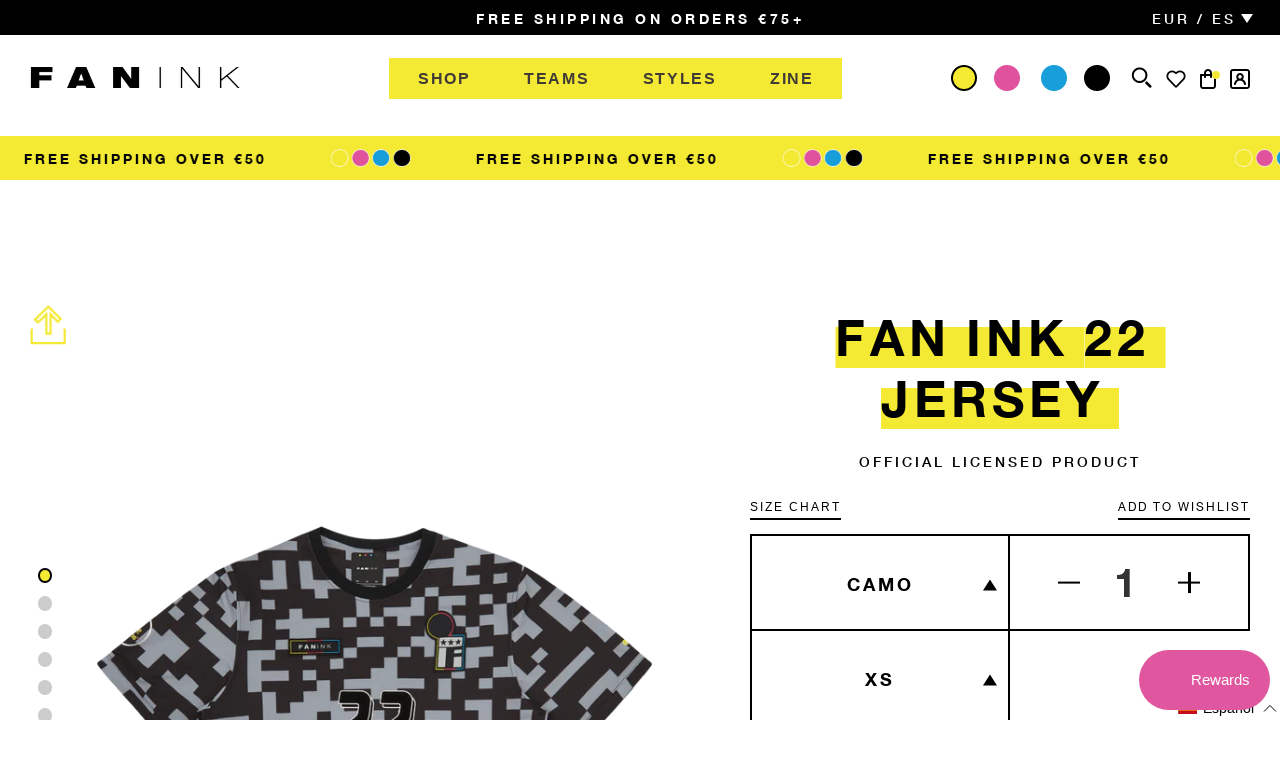

--- FILE ---
content_type: text/html; charset=utf-8
request_url: https://es-es.fanink.com/products/fan-ink-22-jersey
body_size: 53772
content:
<!doctype html>
<html class="no-js">
<head>





    <script async src="//es-es.fanink.com/cdn/shop/t/94/assets/geolizr-lib.js?v=162747794617176440511701211019" type="text/javascript"></script>

<script>
    if(typeof Geolizr === "undefined") {
        var Geolizr = {};
        Geolizr.currencyDynamicCountry = false;
        Geolizr.version = 20200327;
        Geolizr.waitforMoneyFormat = true;
    }

    // save geolizr-lib.js url to the sessionStorage
    sessionStorage.setItem('geolizr_lib_url', "//es-es.fanink.com/cdn/shop/t/94/assets/geolizr-lib.js?v=162747794617176440511701211019");
    if(typeof Geolizr.events === "undefined") Geolizr.events = {};
    if(typeof Geolizr.geolizrEvents === "undefined") Geolizr.geolizrEvents = [];

    Geolizr.config = function(config) {
        Geolizr.currency_widget_enabled = config.currency_widget_enabled === "true" || false;
        Geolizr.shopCurrency = 'EUR';
        Geolizr.shopifyFormatMoneySet = false;
        Geolizr.observeElements = [];
    };

    
    
    
    
    Geolizr.moneyFormats = {"EUR":{"moneyFormat":"\u0026euro;{{amount}}","moneyWithCurrencyFormat":"\u0026euro;{{amount}} EUR","calculationString":false},"GBP":{"moneyFormat":"\u0026pound;{{amount}}","moneyWithCurrencyFormat":"\u0026pound;{{amount}} GBP","calculationString":false}};
    
    

    Geolizr.shopifyCurrencyList = [];
    Geolizr.shopifyCurrency = {};
    Geolizr.shopifyCurrencyListIndex = {};
    let setShopifyCurrencyToGeolizr = function() {
        let GeolizrEachCurrency = {};
        
        GeolizrEachCurrency = {
            "iso_code": "EUR",
            "name": "Euro",
            "symbol": "€",
            "shop_currency": true
        };
        if(GeolizrEachCurrency.shop_currency) {
            Geolizr.shopifyCurrency = GeolizrEachCurrency;
        }
        Geolizr.shopifyCurrencyList.push(GeolizrEachCurrency);
        Geolizr.shopifyCurrencyListIndex[GeolizrEachCurrency.iso_code] = Geolizr.shopifyCurrencyList.indexOf(GeolizrEachCurrency);
        
        GeolizrEachCurrency = {
            "iso_code": "GBP",
            "name": "British Pound",
            "symbol": "£",
            "shop_currency": false
        };
        if(GeolizrEachCurrency.shop_currency) {
            Geolizr.shopifyCurrency = GeolizrEachCurrency;
        }
        Geolizr.shopifyCurrencyList.push(GeolizrEachCurrency);
        Geolizr.shopifyCurrencyListIndex[GeolizrEachCurrency.iso_code] = Geolizr.shopifyCurrencyList.indexOf(GeolizrEachCurrency);
        
    }

    setShopifyCurrencyToGeolizr();
    /* Geolizr Provider Setter */
    Geolizr.presetService = false;
    Geolizr.activateIpInfo = function(accessKey) { Geolizr.presetService = { name: 'ipInfo', accessKey: accessKey }; };
    Geolizr.activateLovelyAppProvider = function() { Geolizr.presetService = { name: 'lovelyAppProvider' }; };
    Geolizr.activateIpApiCo = function(accessKey) { Geolizr.presetService = { name: 'ipApiCo', accessKey: accessKey }; };
    Geolizr.activateDbIpProvider = function(accessKey) { Geolizr.presetService = { name: 'dbIpProvider', accessKey: accessKey }; };
    Geolizr.activateIpStackProvider = function(accessKey) { Geolizr.presetService = { name: 'ipStackProvider', accessKey: accessKey }; };
    Geolizr.activateGeolizrIPApiProvider = function(accessKey) { Geolizr.presetService = { name: 'geolizrIpApiProvider', accessKey: accessKey }; };

    

    /* Service Aliase */
    Geolizr.activateFreegeoip = Geolizr.activateIpStackProvider;
    Geolizr.requestLocaleRootUrl = "\/";
    Geolizr.addSystemEventListener = function(name, callback) {
        if (typeof Geolizr.realInit !== 'undefined') {
            Geolizr.realInit(function($) {
                callback({jquery: $});
            })
        } else {
            Geolizr.geolizrEvents.push(new CustomEvent(name));
            document.addEventListener(name, callback);
        }
    };

    Geolizr.addEventListener = function(name, callback, priority) {
        if(typeof priority == "undefined") priority = 100;
        if(typeof Geolizr.realAddEventListener === "undefined") {
            if (!Geolizr.events[name]) Geolizr.events[name] = [];
            Geolizr.events[name].push({callback: callback, priority: priority});
        } else {
            Geolizr.realAddEventListener(name, callback, priority);
        }
    };

    Geolizr.getGeoData = function(callback) {
        if(typeof Geolizr.realGetGeoData === "undefined") {
            Geolizr.addEventListener('geolizr.init', function() {
                Geolizr.getGeoData(callback);
            }, 200)
        } else {
            Geolizr.realGetGeoData(callback);
        }
    };

    Geolizr.init = function(callback, priority) {
        if(typeof Geolizr.realInit === "undefined")
            Geolizr.addEventListener("geolizr.init", callback, priority);
        else
            Geolizr.realInit(callback, priority);
    };


    Geolizr.notification_widget_enabled = false;
    Geolizr.popup_widget_enabled = false;
    Geolizr.api_widget_enabled = false;
    Geolizr.currency_widget_enabled = false;
    Geolizr.redirect_widget_enabled = false;

    Geolizr.enables = {
        'notification_widget_enabled': Geolizr.notification_widget_enabled,
        'popup_widget_enabled': Geolizr.popup_widget_enabled,
        'api_widget_enabled': Geolizr.api_widget_enabled,
        'currency_widget_enabled': Geolizr.currency_widget_enabled,
        'redirect_widget_enabled': Geolizr.redirect_widget_enabled
    };

    if(Geolizr.popup_widget_enabled || Geolizr.notification_widget_enabled || Geolizr.currency_widget_enabled) {
        
        Geolizr.geolizrCssFile = "//es-es.fanink.com/cdn/shop/t/94/assets/geolizr-lib.css?v=59017386019965299001701211018";
        
    }

    

</script>
<style>
    .geolizr-currency-switch-wrapper { visibility: hidden; }
    #geolizr-notification{position:fixed!important;top:0!important;left:0!important;margin:0!important;padding:0!important;width:100%!important;height:auto!important;min-height:0!important;max-height:none!important;z-index:10000000!important}
    #geolizr-notification>#geolizr-notification-message-wrapper{text-align:center!important;width:100%!important;padding:10px;-webkit-box-shadow:10px 10px 5px 0 rgba(143,143,143,.35);-moz-box-shadow:10px 10px 5px 0 rgba(143,143,143,.35);box-shadow:10px 10px 5px 0 rgba(143,143,143,.35)}
    #geolizr-dismiss-notification{box-sizing:content-box;padding:5px!important;margin:0!important;position:absolute!important;right:8px!important;text-decoration:none!important;font-family:Arial,serif ! important;top:8px!important;height:15px!important;border-radius:15px;width:15px!important;line-height:16px;font-size:20px;font-weight:700;cursor:pointer;display:inline-block}
    .geolizr-popup-background{position:fixed;top:0;left:0;right:0;bottom:0;height:100%;width:100%;z-index:10000005!important}
    .geolizr-popup{position:fixed!important;width:560px!important;height:400px!important;z-index:10000010!important;border:1px solid grey}
    .geolizr-popup.gp-center{top:50%!important;left:50%!important;margin-top:-200px!important;margin-left:-280px!important}
    .geolizr-popup.gp-mobile{width:84%!important;height:84%!important;top:0!important;left:0!important;margin:8%}
    #geolizr-popup-content-iframe{width:100%!important;height:100%!important;border:0}
    .slideInDown { -webkit-animation-name: slideInDown; animation-name: slideInDown; -webkit-animation-duration: 1s; animation-duration: 1s; -webkit-animation-fill-mode: both; animation-fill-mode: both; }
    @-webkit-keyframes slideInDown { 0% { -webkit-transform: translateY(-100%); transform: translateY(-100%); visibility: visible;} 100% {-webkit-transform: translateY(0); transform: translateY(0); } }
    @keyframes slideInDown { 0% {-webkit-transform: translateY(-100%); transform: translateY(-100%);visibility: visible; } 100% { -webkit-transform: translateY(0); transform: translateY(0); } }
    .geolizr-currency-switch-wrapper.geolizr-absolute-auto{z-index:10000000;position:fixed}
    .geolizr-currency-switch-wrapper{z-index:10000000!important;height:20px;width:85px;position:relative}
    .geolizr-currency-switcher{padding:1px 10px;margin:0;width:85px;height:30px;border-radius:4px;box-sizing: border-box;}
    .geolizr-currency-links{overflow:scroll;overflow-x:hidden;border-radius:4px;padding:5px 10px;margin:0;list-style:none;line-height:1.42857143;background-color:#fff;width:82px;max-height:200px;display:none}
    .geolizr-currency-switch-wrapper .geolizr-currency-links-up{bottom:30px;position:absolute}
    .geolizr-currency-switch-wrapper .geolizr-currency-links-down{top:30px;position:absolute}
    li.geolizr-currency-list-li{float:none!important;margin:0!important;padding:0 0 0 10px}
    .geolizr-currency-list-link{white-space:nowrap}
    .geolizr-currency-link i,.geolizr-currency-list-link i{width:16px!important;height:11px}
    [class^="famfamfam-flag"]{display:inline-block;width:16px;height:11px;line-height:11px}
    .no-scroll .geolizr-currency-links { overflow: hidden; width: 60px; left: 23px; text-align: left;}
    .geolizr-currency-switcher-value{width:42px;min-width:42px;max-width:42px;display:inline-block;text-align:left}
    .geolizr-currency-switcher-arrow-down,.geolizr-currency-switcher-arrow-up{content:"s";position:absolute;right:5px;top:5px;width:14px;height:14px;margin:0}
    .geolizr-currency-switcher-arrow-down,.geolizr-currency-switcher-arrow-up{ transition: transform .2s ease-in-out;content: ""; background-image: url("data:image/svg+xml;charset=UTF-8,%3csvg xmlns='http://www.w3.org/2000/svg' viewBox='0 0 14.0 14.0' height='14.0px' width='14.0px' style='position: absolute;'%3e%3cpath d='M1 4.5 L7.0 10.5 L13.0 4.5' fill='transparent' stroke='%23000' stroke-width='1px'%3e%3c/path%3e%3c/svg%3e"); }
    .open .geolizr-currency-switcher-arrow-down,.geolizr-currency-switcher-arrow-up{transform:rotate(180deg)}
    .open .geolizr-currency-switcher-arrow-up{transform:rotate(0deg)}
    .geolizr-selectable-currency{width:42px;min-width:42px;max-width:42px;display:inline-block;text-align:left}
    .geolizr-shop-currency{width:42px;min-width:42px;max-width:42px;display:inline-block}
    .geolizr-currency-link li{padding:0;margin:0}
    #geolizr-notification-spanner{width:100%!important;line-height:4px!important;height:4px!important;min-height:4px!important;max-height:4px!important}
    body.geolizr-popup-open { overflow: hidden; }
</style>


  <!-- Basic page needs ================================================== -->
  <meta charset="utf-8">
  <meta http-equiv="X-UA-Compatible" content="IE=edge,chrome=1">

  
  <link rel="shortcut icon" href="//es-es.fanink.com/cdn/shop/files/FAVICON_fanink_1_32x32.png?v=1614321556" type="image/png" />
  

  <!-- Title and description ================================================== -->
  <title>
  Fan Ink 22 Jersey
  </title>
  
  
  
  <meta name="robots" content="index,follow" />
  

  
  <meta name="description" content="Description Fan jersey. Digital camouflage print. Fan Ink patches at chest. 22 number screen printed in front and back. Fan Ink branding screen printed on both sleeves. Fan Ink label at side. Made in Portugal. Material Fabric: 95% Polyester, 5% Elastane Fit Fit: RegularSize: XS-XXL">
  
  <meta name="facebook-domain-verification" content="gtbcge86o2qrmjehtr64mwr771trzv" />
  <!-- Tiktok Pixel ================================================== -->
  <script>
  (function() {
    var ta = document.createElement('script'); ta.type = 'text/javascript'; ta.async = true;
    ta.src = 'https://analytics.tiktok.com/i18n/pixel/sdk.js?sdkid=BULEMS2I3U1KE4FJ7860';
    var s = document.getElementsByTagName('script')[0];
    s.parentNode.insertBefore(ta, s);
  })();
   </script>
  
  
  
  <link rel="stylesheet" href="//code.jquery.com/ui/1.12.1/themes/base/jquery-ui.css">
  <link rel="stylesheet" href="/resources/demos/style.css">
  <script src="https://code.jquery.com/jquery-1.12.4.js"></script>
  <script src="https://code.jquery.com/ui/1.12.1/jquery-ui.js"></script>
  
  <!-- Social meta ================================================== -->
  <!-- /snippets/social-meta-tags.liquid -->




<meta property="og:site_name" content="Fan Ink">
<meta property="og:url" content="https://es-es.fanink.com/products/fan-ink-22-jersey">
<meta property="og:title" content="Fan Ink 22 Jersey">
<meta property="og:type" content="product">
<meta property="og:description" content="Description Fan jersey. Digital camouflage print. Fan Ink patches at chest. 22 number screen printed in front and back. Fan Ink branding screen printed on both sleeves. Fan Ink label at side. Made in Portugal. Material Fabric: 95% Polyester, 5% Elastane Fit Fit: RegularSize: XS-XXL">

  <meta property="og:price:amount" content="258,00">
  <meta property="og:price:currency" content="EUR">

<meta property="og:image" content="http://es-es.fanink.com/cdn/shop/products/FAN-3070-7044_CAMO_01_Large_8aa39442-e418-4e1a-8411-b9f38d09919b_1200x1200.png?v=1646422937"><meta property="og:image" content="http://es-es.fanink.com/cdn/shop/products/FAN-3070-7044_CAMO_02_Large_e5d83df2-1fef-4e99-94ec-f2ff911468f9_1200x1200.png?v=1646422937"><meta property="og:image" content="http://es-es.fanink.com/cdn/shop/products/FAN-3070-7044_CAMO_03_Large_3306830f-e7b9-4aa4-9f0b-c2134857bbf2_1200x1200.png?v=1646422937">
<meta property="og:image:secure_url" content="https://es-es.fanink.com/cdn/shop/products/FAN-3070-7044_CAMO_01_Large_8aa39442-e418-4e1a-8411-b9f38d09919b_1200x1200.png?v=1646422937"><meta property="og:image:secure_url" content="https://es-es.fanink.com/cdn/shop/products/FAN-3070-7044_CAMO_02_Large_e5d83df2-1fef-4e99-94ec-f2ff911468f9_1200x1200.png?v=1646422937"><meta property="og:image:secure_url" content="https://es-es.fanink.com/cdn/shop/products/FAN-3070-7044_CAMO_03_Large_3306830f-e7b9-4aa4-9f0b-c2134857bbf2_1200x1200.png?v=1646422937">


  <meta name="twitter:site" content="@faninkclub">

<meta name="twitter:card" content="summary_large_image">
<meta name="twitter:title" content="Fan Ink 22 Jersey">
<meta name="twitter:description" content="Description Fan jersey. Digital camouflage print. Fan Ink patches at chest. 22 number screen printed in front and back. Fan Ink branding screen printed on both sleeves. Fan Ink label at side. Made in Portugal. Material Fabric: 95% Polyester, 5% Elastane Fit Fit: RegularSize: XS-XXL">


  <!-- Helpers ================================================== -->

     

  <link rel="canonical preconnect preload" href="https://eu.fanink.com/products/fan-ink-22-jersey" /> 
  <link rel="alternate preconnect preload" hreflang="en-ca" href="https://ca.fanink.com/products/fan-ink-22-jersey" />  
  <link rel="alternate preconnect preload" hreflang="en-us" href="https://fanink.com/products/fan-ink-22-jersey" />  
  <link rel="alternate preconnect preload" hreflang="en" href="https://eu.fanink.com/products/fan-ink-22-jersey" />  
  <link rel="alternate preconnect preload" hreflang="x-default" href="https://ca.fanink.com/products/fan-ink-22-jersey" /> 

  
  

  
  <meta name="viewport" content="width=device-width,initial-scale=1">
  <meta name="theme-color" content="#403b37">
<link href="https://unpkg.com/aos@2.3.1/dist/aos.css" rel="stylesheet">
<script src="https://unpkg.com/aos@2.3.1/dist/aos.js"></script>
  <!-- CSS ================================================== -->
   <link href="//es-es.fanink.com/cdn/shop/t/94/assets/jquery-ui.css?v=60864537659009408731701211036" rel="stylesheet" type="text/css" media="all" />
  <link href="//es-es.fanink.com/cdn/shop/t/94/assets/timber.scss.css?v=79090180532443705651759331954" rel="stylesheet" type="text/css" media="all" />
  <link href="//es-es.fanink.com/cdn/shop/t/94/assets/custom.scss.css?v=144768177700061447961701211101" rel="stylesheet" type="text/css" media="all" />
  <link href="//es-es.fanink.com/cdn/shop/t/94/assets/theme.scss.css?v=119651351667302307771759332566" rel="stylesheet" type="text/css" media="all" />
  <link href="//es-es.fanink.com/cdn/shop/t/94/assets/theme2.scss.css?v=115654305822825015391759331954" rel="stylesheet" type="text/css" media="all" />
  <link href="//es-es.fanink.com/cdn/shop/t/94/assets/registration_form.css?v=177395670179132396831701211053" rel="stylesheet" type="text/css" media="all" />

  <script>
    window.theme = window.theme || {};

    var theme = {
      strings: {
        addToCart: "Agregar al carrito",
        soldOut: "Agotado",
        unavailable: "No disponible",
        zoomClose: "Cerrar (esc)",
        zoomPrev: "Anterior (tecla de flecha izquierda)",
        zoomNext: "Siguiente (tecla de flecha derecha)",
        addressError: "No se puede encontrar esa dirección",
        addressNoResults: "No results for that address",
        addressQueryLimit: "Se ha excedido el límite de uso de la API de Google . Considere la posibilidad de actualizar a un \u003ca href=\"https:\/\/developers.google.com\/maps\/premium\/usage-limits\"\u003ePlan Premium\u003c\/a\u003e.",
        authError: "Hubo un problema de autenticación con su cuenta de Google Maps API."
      },
      settings: {
        // Adding some settings to allow the editor to update correctly when they are changed
        enableWideLayout: false,
        typeAccentTransform: true,
        typeAccentSpacing: true,
        baseFontSize: '16px',
        headerBaseFontSize: '32px',
        accentFontSize: '16px'
      },
      variables: {
        mediaQueryMedium: 'screen and (max-width: 768px)',
        bpSmall: false
      },
      moneyFormat: "€{{amount_with_comma_separator}}"
    }

    document.documentElement.className = document.documentElement.className.replace('no-js', 'supports-js');
  </script>

  <!-- Header hook for plugins ================================================== -->
  <meta name="facebook-domain-verification" content="scsgsnwugm54f39zuoww0i0kczlno5" />
  <script>window.performance && window.performance.mark && window.performance.mark('shopify.content_for_header.start');</script><meta name="google-site-verification" content="kbmLNmYLJhBX8WofxMtpayyiE8EZYJx-A23p1dktOyw">
<meta id="shopify-digital-wallet" name="shopify-digital-wallet" content="/29816868/digital_wallets/dialog">
<meta name="shopify-checkout-api-token" content="120b2baa407a0273c660116c9957bc30">
<meta id="in-context-paypal-metadata" data-shop-id="29816868" data-venmo-supported="false" data-environment="production" data-locale="es_ES" data-paypal-v4="true" data-currency="EUR">
<link rel="alternate" hreflang="x-default" href="https://eu.fanink.com/products/fan-ink-22-jersey">
<link rel="alternate" hreflang="de-DE" href="https://de-de.fanink.com/products/fan-ink-22-jersey">
<link rel="alternate" hreflang="es-DE" href="https://es-es.fanink.com/products/fan-ink-22-jersey">
<link rel="alternate" hreflang="en-DE" href="https://eu.fanink.com/products/fan-ink-22-jersey">
<link rel="alternate" hreflang="fr-DE" href="https://fr-fr.fanink.com/products/fan-ink-22-jersey">
<link rel="alternate" hreflang="it-DE" href="https://it-it.fanink.com/products/fan-ink-22-jersey">
<link rel="alternate" hreflang="pt-DE" href="https://pt-pt.fanink.com/products/fan-ink-22-jersey">
<link rel="alternate" type="application/json+oembed" href="https://es-es.fanink.com/products/fan-ink-22-jersey.oembed">
<script async="async" src="/checkouts/internal/preloads.js?locale=es-DE"></script>
<link rel="preconnect" href="https://shop.app" crossorigin="anonymous">
<script async="async" src="https://shop.app/checkouts/internal/preloads.js?locale=es-DE&shop_id=29816868" crossorigin="anonymous"></script>
<script id="apple-pay-shop-capabilities" type="application/json">{"shopId":29816868,"countryCode":"CA","currencyCode":"EUR","merchantCapabilities":["supports3DS"],"merchantId":"gid:\/\/shopify\/Shop\/29816868","merchantName":"Fan Ink","requiredBillingContactFields":["postalAddress","email","phone"],"requiredShippingContactFields":["postalAddress","email","phone"],"shippingType":"shipping","supportedNetworks":["visa","masterCard","amex","discover","jcb"],"total":{"type":"pending","label":"Fan Ink","amount":"1.00"},"shopifyPaymentsEnabled":true,"supportsSubscriptions":true}</script>
<script id="shopify-features" type="application/json">{"accessToken":"120b2baa407a0273c660116c9957bc30","betas":["rich-media-storefront-analytics"],"domain":"es-es.fanink.com","predictiveSearch":true,"shopId":29816868,"locale":"es"}</script>
<script>var Shopify = Shopify || {};
Shopify.shop = "ficollection-eu.myshopify.com";
Shopify.locale = "es";
Shopify.currency = {"active":"EUR","rate":"1.0"};
Shopify.country = "DE";
Shopify.theme = {"name":"11-28 WORKING 2.50.29","id":129805910153,"schema_name":"Minimal","schema_version":"12.0.3","theme_store_id":null,"role":"main"};
Shopify.theme.handle = "null";
Shopify.theme.style = {"id":null,"handle":null};
Shopify.cdnHost = "es-es.fanink.com/cdn";
Shopify.routes = Shopify.routes || {};
Shopify.routes.root = "/";</script>
<script type="module">!function(o){(o.Shopify=o.Shopify||{}).modules=!0}(window);</script>
<script>!function(o){function n(){var o=[];function n(){o.push(Array.prototype.slice.apply(arguments))}return n.q=o,n}var t=o.Shopify=o.Shopify||{};t.loadFeatures=n(),t.autoloadFeatures=n()}(window);</script>
<script>
  window.ShopifyPay = window.ShopifyPay || {};
  window.ShopifyPay.apiHost = "shop.app\/pay";
  window.ShopifyPay.redirectState = null;
</script>
<script id="shop-js-analytics" type="application/json">{"pageType":"product"}</script>
<script defer="defer" async type="module" src="//es-es.fanink.com/cdn/shopifycloud/shop-js/modules/v2/client.init-shop-cart-sync_DsYPGvvX.es.esm.js"></script>
<script defer="defer" async type="module" src="//es-es.fanink.com/cdn/shopifycloud/shop-js/modules/v2/chunk.common_C1YIMwSk.esm.js"></script>
<script type="module">
  await import("//es-es.fanink.com/cdn/shopifycloud/shop-js/modules/v2/client.init-shop-cart-sync_DsYPGvvX.es.esm.js");
await import("//es-es.fanink.com/cdn/shopifycloud/shop-js/modules/v2/chunk.common_C1YIMwSk.esm.js");

  window.Shopify.SignInWithShop?.initShopCartSync?.({"fedCMEnabled":true,"windoidEnabled":true});

</script>
<script>
  window.Shopify = window.Shopify || {};
  if (!window.Shopify.featureAssets) window.Shopify.featureAssets = {};
  window.Shopify.featureAssets['shop-js'] = {"shop-cart-sync":["modules/v2/client.shop-cart-sync_DFz7QcsS.es.esm.js","modules/v2/chunk.common_C1YIMwSk.esm.js"],"init-fed-cm":["modules/v2/client.init-fed-cm_DVVApe3i.es.esm.js","modules/v2/chunk.common_C1YIMwSk.esm.js"],"init-windoid":["modules/v2/client.init-windoid_E0fYM2M_.es.esm.js","modules/v2/chunk.common_C1YIMwSk.esm.js"],"init-shop-email-lookup-coordinator":["modules/v2/client.init-shop-email-lookup-coordinator_CQ7eER4Z.es.esm.js","modules/v2/chunk.common_C1YIMwSk.esm.js"],"shop-toast-manager":["modules/v2/client.shop-toast-manager_BFFfsO0Y.es.esm.js","modules/v2/chunk.common_C1YIMwSk.esm.js"],"shop-button":["modules/v2/client.shop-button_D0b78GaX.es.esm.js","modules/v2/chunk.common_C1YIMwSk.esm.js"],"shop-login-button":["modules/v2/client.shop-login-button_Xgi49X0Y.es.esm.js","modules/v2/chunk.common_C1YIMwSk.esm.js","modules/v2/chunk.modal_BSRjfYCu.esm.js"],"shop-cash-offers":["modules/v2/client.shop-cash-offers_BWTmIYhM.es.esm.js","modules/v2/chunk.common_C1YIMwSk.esm.js","modules/v2/chunk.modal_BSRjfYCu.esm.js"],"avatar":["modules/v2/client.avatar_BTnouDA3.es.esm.js"],"init-shop-cart-sync":["modules/v2/client.init-shop-cart-sync_DsYPGvvX.es.esm.js","modules/v2/chunk.common_C1YIMwSk.esm.js"],"init-shop-for-new-customer-accounts":["modules/v2/client.init-shop-for-new-customer-accounts_CpPZaROv.es.esm.js","modules/v2/client.shop-login-button_Xgi49X0Y.es.esm.js","modules/v2/chunk.common_C1YIMwSk.esm.js","modules/v2/chunk.modal_BSRjfYCu.esm.js"],"pay-button":["modules/v2/client.pay-button_CzDvNU4_.es.esm.js","modules/v2/chunk.common_C1YIMwSk.esm.js"],"init-customer-accounts-sign-up":["modules/v2/client.init-customer-accounts-sign-up_Do2DqAKR.es.esm.js","modules/v2/client.shop-login-button_Xgi49X0Y.es.esm.js","modules/v2/chunk.common_C1YIMwSk.esm.js","modules/v2/chunk.modal_BSRjfYCu.esm.js"],"checkout-modal":["modules/v2/client.checkout-modal_B9VSy22f.es.esm.js","modules/v2/chunk.common_C1YIMwSk.esm.js","modules/v2/chunk.modal_BSRjfYCu.esm.js"],"init-customer-accounts":["modules/v2/client.init-customer-accounts_DIuL46cF.es.esm.js","modules/v2/client.shop-login-button_Xgi49X0Y.es.esm.js","modules/v2/chunk.common_C1YIMwSk.esm.js","modules/v2/chunk.modal_BSRjfYCu.esm.js"],"lead-capture":["modules/v2/client.lead-capture_Bybr0K8Z.es.esm.js","modules/v2/chunk.common_C1YIMwSk.esm.js","modules/v2/chunk.modal_BSRjfYCu.esm.js"],"shop-follow-button":["modules/v2/client.shop-follow-button_CBHkzlM6.es.esm.js","modules/v2/chunk.common_C1YIMwSk.esm.js","modules/v2/chunk.modal_BSRjfYCu.esm.js"],"shop-login":["modules/v2/client.shop-login_BCaS_WBW.es.esm.js","modules/v2/chunk.common_C1YIMwSk.esm.js","modules/v2/chunk.modal_BSRjfYCu.esm.js"],"payment-terms":["modules/v2/client.payment-terms_D3Zp2kyA.es.esm.js","modules/v2/chunk.common_C1YIMwSk.esm.js","modules/v2/chunk.modal_BSRjfYCu.esm.js"]};
</script>
<script>(function() {
  var isLoaded = false;
  function asyncLoad() {
    if (isLoaded) return;
    isLoaded = true;
    var urls = ["https:\/\/cdn1.stamped.io\/files\/widget.min.js?shop=ficollection-eu.myshopify.com","https:\/\/cdn1.stamped.io\/files\/widget.min.js?shop=ficollection-eu.myshopify.com","https:\/\/swymv3free-01.azureedge.net\/code\/swym-shopify.js?shop=ficollection-eu.myshopify.com","\/\/searchserverapi.com\/widgets\/shopify\/init.js?a=5c8r0h6i6V\u0026shop=ficollection-eu.myshopify.com","https:\/\/static.klaviyo.com\/onsite\/js\/VantHU\/klaviyo.js?company_id=VantHU\u0026shop=ficollection-eu.myshopify.com"];
    for (var i = 0; i < urls.length; i++) {
      var s = document.createElement('script');
      s.type = 'text/javascript';
      s.async = true;
      s.src = urls[i];
      var x = document.getElementsByTagName('script')[0];
      x.parentNode.insertBefore(s, x);
    }
  };
  if(window.attachEvent) {
    window.attachEvent('onload', asyncLoad);
  } else {
    window.addEventListener('load', asyncLoad, false);
  }
})();</script>
<script id="__st">var __st={"a":29816868,"offset":-18000,"reqid":"db05107e-bccc-439d-9ba0-a53de68a262c-1763125571","pageurl":"es-es.fanink.com\/products\/fan-ink-22-jersey","u":"6a0f03ab9f7f","p":"product","rtyp":"product","rid":6822853116041};</script>
<script>window.ShopifyPaypalV4VisibilityTracking = true;</script>
<script id="captcha-bootstrap">!function(){'use strict';const t='contact',e='account',n='new_comment',o=[[t,t],['blogs',n],['comments',n],[t,'customer']],c=[[e,'customer_login'],[e,'guest_login'],[e,'recover_customer_password'],[e,'create_customer']],r=t=>t.map((([t,e])=>`form[action*='/${t}']:not([data-nocaptcha='true']) input[name='form_type'][value='${e}']`)).join(','),a=t=>()=>t?[...document.querySelectorAll(t)].map((t=>t.form)):[];function s(){const t=[...o],e=r(t);return a(e)}const i='password',u='form_key',d=['recaptcha-v3-token','g-recaptcha-response','h-captcha-response',i],f=()=>{try{return window.sessionStorage}catch{return}},m='__shopify_v',_=t=>t.elements[u];function p(t,e,n=!1){try{const o=window.sessionStorage,c=JSON.parse(o.getItem(e)),{data:r}=function(t){const{data:e,action:n}=t;return t[m]||n?{data:e,action:n}:{data:t,action:n}}(c);for(const[e,n]of Object.entries(r))t.elements[e]&&(t.elements[e].value=n);n&&o.removeItem(e)}catch(o){console.error('form repopulation failed',{error:o})}}const l='form_type',E='cptcha';function T(t){t.dataset[E]=!0}const w=window,h=w.document,L='Shopify',v='ce_forms',y='captcha';let A=!1;((t,e)=>{const n=(g='f06e6c50-85a8-45c8-87d0-21a2b65856fe',I='https://cdn.shopify.com/shopifycloud/storefront-forms-hcaptcha/ce_storefront_forms_captcha_hcaptcha.v1.5.2.iife.js',D={infoText:'Protegido por hCaptcha',privacyText:'Privacidad',termsText:'Términos'},(t,e,n)=>{const o=w[L][v],c=o.bindForm;if(c)return c(t,g,e,D).then(n);var r;o.q.push([[t,g,e,D],n]),r=I,A||(h.body.append(Object.assign(h.createElement('script'),{id:'captcha-provider',async:!0,src:r})),A=!0)});var g,I,D;w[L]=w[L]||{},w[L][v]=w[L][v]||{},w[L][v].q=[],w[L][y]=w[L][y]||{},w[L][y].protect=function(t,e){n(t,void 0,e),T(t)},Object.freeze(w[L][y]),function(t,e,n,w,h,L){const[v,y,A,g]=function(t,e,n){const i=e?o:[],u=t?c:[],d=[...i,...u],f=r(d),m=r(i),_=r(d.filter((([t,e])=>n.includes(e))));return[a(f),a(m),a(_),s()]}(w,h,L),I=t=>{const e=t.target;return e instanceof HTMLFormElement?e:e&&e.form},D=t=>v().includes(t);t.addEventListener('submit',(t=>{const e=I(t);if(!e)return;const n=D(e)&&!e.dataset.hcaptchaBound&&!e.dataset.recaptchaBound,o=_(e),c=g().includes(e)&&(!o||!o.value);(n||c)&&t.preventDefault(),c&&!n&&(function(t){try{if(!f())return;!function(t){const e=f();if(!e)return;const n=_(t);if(!n)return;const o=n.value;o&&e.removeItem(o)}(t);const e=Array.from(Array(32),(()=>Math.random().toString(36)[2])).join('');!function(t,e){_(t)||t.append(Object.assign(document.createElement('input'),{type:'hidden',name:u})),t.elements[u].value=e}(t,e),function(t,e){const n=f();if(!n)return;const o=[...t.querySelectorAll(`input[type='${i}']`)].map((({name:t})=>t)),c=[...d,...o],r={};for(const[a,s]of new FormData(t).entries())c.includes(a)||(r[a]=s);n.setItem(e,JSON.stringify({[m]:1,action:t.action,data:r}))}(t,e)}catch(e){console.error('failed to persist form',e)}}(e),e.submit())}));const S=(t,e)=>{t&&!t.dataset[E]&&(n(t,e.some((e=>e===t))),T(t))};for(const o of['focusin','change'])t.addEventListener(o,(t=>{const e=I(t);D(e)&&S(e,y())}));const B=e.get('form_key'),M=e.get(l),P=B&&M;t.addEventListener('DOMContentLoaded',(()=>{const t=y();if(P)for(const e of t)e.elements[l].value===M&&p(e,B);[...new Set([...A(),...v().filter((t=>'true'===t.dataset.shopifyCaptcha))])].forEach((e=>S(e,t)))}))}(h,new URLSearchParams(w.location.search),n,t,e,['guest_login'])})(!0,!0)}();</script>
<script integrity="sha256-52AcMU7V7pcBOXWImdc/TAGTFKeNjmkeM1Pvks/DTgc=" data-source-attribution="shopify.loadfeatures" defer="defer" src="//es-es.fanink.com/cdn/shopifycloud/storefront/assets/storefront/load_feature-81c60534.js" crossorigin="anonymous"></script>
<script crossorigin="anonymous" defer="defer" src="//es-es.fanink.com/cdn/shopifycloud/storefront/assets/shopify_pay/storefront-65b4c6d7.js?v=20250812"></script>
<script data-source-attribution="shopify.dynamic_checkout.dynamic.init">var Shopify=Shopify||{};Shopify.PaymentButton=Shopify.PaymentButton||{isStorefrontPortableWallets:!0,init:function(){window.Shopify.PaymentButton.init=function(){};var t=document.createElement("script");t.src="https://es-es.fanink.com/cdn/shopifycloud/portable-wallets/latest/portable-wallets.es.js",t.type="module",document.head.appendChild(t)}};
</script>
<script data-source-attribution="shopify.dynamic_checkout.buyer_consent">
  function portableWalletsHideBuyerConsent(e){var t=document.getElementById("shopify-buyer-consent"),n=document.getElementById("shopify-subscription-policy-button");t&&n&&(t.classList.add("hidden"),t.setAttribute("aria-hidden","true"),n.removeEventListener("click",e))}function portableWalletsShowBuyerConsent(e){var t=document.getElementById("shopify-buyer-consent"),n=document.getElementById("shopify-subscription-policy-button");t&&n&&(t.classList.remove("hidden"),t.removeAttribute("aria-hidden"),n.addEventListener("click",e))}window.Shopify?.PaymentButton&&(window.Shopify.PaymentButton.hideBuyerConsent=portableWalletsHideBuyerConsent,window.Shopify.PaymentButton.showBuyerConsent=portableWalletsShowBuyerConsent);
</script>
<script data-source-attribution="shopify.dynamic_checkout.cart.bootstrap">document.addEventListener("DOMContentLoaded",(function(){function t(){return document.querySelector("shopify-accelerated-checkout-cart, shopify-accelerated-checkout")}if(t())Shopify.PaymentButton.init();else{new MutationObserver((function(e,n){t()&&(Shopify.PaymentButton.init(),n.disconnect())})).observe(document.body,{childList:!0,subtree:!0})}}));
</script>
<link id="shopify-accelerated-checkout-styles" rel="stylesheet" media="screen" href="https://es-es.fanink.com/cdn/shopifycloud/portable-wallets/latest/accelerated-checkout-backwards-compat.css" crossorigin="anonymous">
<style id="shopify-accelerated-checkout-cart">
        #shopify-buyer-consent {
  margin-top: 1em;
  display: inline-block;
  width: 100%;
}

#shopify-buyer-consent.hidden {
  display: none;
}

#shopify-subscription-policy-button {
  background: none;
  border: none;
  padding: 0;
  text-decoration: underline;
  font-size: inherit;
  cursor: pointer;
}

#shopify-subscription-policy-button::before {
  box-shadow: none;
}

      </style>

<script>window.performance && window.performance.mark && window.performance.mark('shopify.content_for_header.end');</script>

<script>window.BOLD = window.BOLD || {};
    window.BOLD.common = window.BOLD.common || {};
    window.BOLD.common.Shopify = window.BOLD.common.Shopify || {};
    window.BOLD.common.Shopify.shop = {
      domain: 'eu.fanink.com',
      permanent_domain: 'ficollection-eu.myshopify.com',
      url: 'https://eu.fanink.com',
      secure_url: 'https://eu.fanink.com',
      money_format: "€{{amount_with_comma_separator}}",
      currency: "EUR"
    };
    window.BOLD.common.Shopify.customer = {
      id: null,
      tags: null,
    };
    window.BOLD.common.Shopify.cart = {"note":null,"attributes":{},"original_total_price":0,"total_price":0,"total_discount":0,"total_weight":0.0,"item_count":0,"items":[],"requires_shipping":false,"currency":"EUR","items_subtotal_price":0,"cart_level_discount_applications":[],"checkout_charge_amount":0};
    window.BOLD.common.template = 'product';window.BOLD.common.Shopify.formatMoney = function(money, format) {
        function n(t, e) {
            return "undefined" == typeof t ? e : t
        }
        function r(t, e, r, i) {
            if (e = n(e, 2),
                r = n(r, ","),
                i = n(i, "."),
            isNaN(t) || null == t)
                return 0;
            t = (t / 100).toFixed(e);
            var o = t.split(".")
                , a = o[0].replace(/(\d)(?=(\d\d\d)+(?!\d))/g, "$1" + r)
                , s = o[1] ? i + o[1] : "";
            return a + s
        }
        "string" == typeof money && (money = money.replace(".", ""));
        var i = ""
            , o = /\{\{\s*(\w+)\s*\}\}/
            , a = format || window.BOLD.common.Shopify.shop.money_format || window.Shopify.money_format || "$ {{ amount }}";
        switch (a.match(o)[1]) {
            case "amount":
                i = r(money, 2, ",", ".");
                break;
            case "amount_no_decimals":
                i = r(money, 0, ",", ".");
                break;
            case "amount_with_comma_separator":
                i = r(money, 2, ".", ",");
                break;
            case "amount_no_decimals_with_comma_separator":
                i = r(money, 0, ".", ",");
                break;
            case "amount_with_space_separator":
                i = r(money, 2, " ", ",");
                break;
            case "amount_no_decimals_with_space_separator":
                i = r(money, 0, " ", ",");
                break;
            case "amount_with_apostrophe_separator":
                i = r(money, 2, "'", ".");
                break;
        }
        return a.replace(o, i);
    };
    window.BOLD.common.Shopify.saveProduct = function (handle, product) {
      if (typeof handle === 'string' && typeof window.BOLD.common.Shopify.products[handle] === 'undefined') {
        if (typeof product === 'number') {
          window.BOLD.common.Shopify.handles[product] = handle;
          product = { id: product };
        }
        window.BOLD.common.Shopify.products[handle] = product;
      }
    };
    window.BOLD.common.Shopify.saveVariant = function (variant_id, variant) {
      if (typeof variant_id === 'number' && typeof window.BOLD.common.Shopify.variants[variant_id] === 'undefined') {
        window.BOLD.common.Shopify.variants[variant_id] = variant;
      }
    };window.BOLD.common.Shopify.products = window.BOLD.common.Shopify.products || {};
    window.BOLD.common.Shopify.variants = window.BOLD.common.Shopify.variants || {};
    window.BOLD.common.Shopify.handles = window.BOLD.common.Shopify.handles || {};window.BOLD.common.Shopify.saveProduct("fan-ink-22-jersey", 6822853116041);window.BOLD.common.Shopify.saveVariant(40059861401737, { product_id: 6822853116041, product_handle: "fan-ink-22-jersey", price: 25800, group_id: '', csp_metafield: {}});window.BOLD.common.Shopify.saveVariant(40059861434505, { product_id: 6822853116041, product_handle: "fan-ink-22-jersey", price: 25800, group_id: '', csp_metafield: {}});window.BOLD.common.Shopify.saveVariant(40059861467273, { product_id: 6822853116041, product_handle: "fan-ink-22-jersey", price: 25800, group_id: '', csp_metafield: {}});window.BOLD.common.Shopify.saveVariant(40059861500041, { product_id: 6822853116041, product_handle: "fan-ink-22-jersey", price: 25800, group_id: '', csp_metafield: {}});window.BOLD.common.Shopify.saveVariant(40059861532809, { product_id: 6822853116041, product_handle: "fan-ink-22-jersey", price: 25800, group_id: '', csp_metafield: {}});window.BOLD.common.Shopify.saveVariant(40059861565577, { product_id: 6822853116041, product_handle: "fan-ink-22-jersey", price: 25800, group_id: '', csp_metafield: {}});window.BOLD.apps_installed = {"Product Upsell":3} || {};window.BOLD.common.Shopify.metafields = window.BOLD.common.Shopify.metafields || {};window.BOLD.common.Shopify.metafields["bold_rp"] = {};window.BOLD.common.Shopify.metafields["bold_csp_defaults"] = {};window.BOLD.common.cacheParams = window.BOLD.common.cacheParams || {};
</script><link href="//es-es.fanink.com/cdn/shop/t/94/assets/bold-upsell.css?v=51915886505602322711701211004" rel="stylesheet" type="text/css" media="all" />
<link href="//es-es.fanink.com/cdn/shop/t/94/assets/bold-upsell-custom.css?v=150135899998303055901701211003" rel="stylesheet" type="text/css" media="all" /><script src="//es-es.fanink.com/cdn/shop/t/94/assets/jquery-2.2.3.min.js?v=58211863146907186831701211035" type="text/javascript"></script>
  <script src="//es-es.fanink.com/cdn/shop/t/94/assets/jquery-ui.js?v=91370051970453591511701211036" type="text/javascript"></script>
  <script src="//es-es.fanink.com/cdn/shop/t/94/assets/lazysizes.min.js?v=155223123402716617051701211038" async="async"></script>
  <link rel="stylesheet" href="https://cdn.jsdelivr.net/gh/fancyapps/fancybox@3.5.7/dist/jquery.fancybox.min.css" />
  <script src="https://cdn.jsdelivr.net/gh/fancyapps/fancybox@3.5.7/dist/jquery.fancybox.min.js"></script>
  
  
  

<!-- Start of Judge.me Core -->
<link rel="dns-prefetch" href="https://cdn.judge.me/">
<script data-cfasync='false' class='jdgm-settings-script'>window.jdgmSettings={"pagination":5,"disable_web_reviews":false,"badge_no_review_text":"Sin reseñas","badge_n_reviews_text":"{{ n }} review/reviews","hide_badge_preview_if_no_reviews":true,"badge_hide_text":false,"enforce_center_preview_badge":false,"widget_title":"Opiniones de los usuarios","widget_open_form_text":"Write a review","widget_close_form_text":"Cancel review","widget_refresh_page_text":"Refresh page","widget_summary_text":"Based on {{ number_of_reviews }} review/reviews","widget_no_review_text":"Be the first to write a review","widget_name_field_text":"Name","widget_verified_name_field_text":"Verified Name (public)","widget_name_placeholder_text":"Enter your name (public)","widget_required_field_error_text":"This field is required.","widget_email_field_text":"Email","widget_verified_email_field_text":"Verified Email (private, can not be edited)","widget_email_placeholder_text":"Enter your email (private)","widget_email_field_error_text":"Please enter a valid email address.","widget_rating_field_text":"Rating","widget_review_title_field_text":"Review Title","widget_review_title_placeholder_text":"Give your review a title","widget_review_body_field_text":"Review","widget_review_body_placeholder_text":"Write your comments here","widget_pictures_field_text":"Picture/Video (optional)","widget_submit_review_text":"Submit Review","widget_submit_verified_review_text":"Submit Verified Review","widget_submit_success_msg_with_auto_publish":"Thank you! Please refresh the page in a few moments to see your review. You can remove or edit your review by logging into \u003ca href='https://judge.me/login' target='_blank' rel='nofollow noopener'\u003eJudge.me\u003c/a\u003e","widget_submit_success_msg_no_auto_publish":"Thank you! Your review will be published as soon as it is approved by the shop admin. You can remove or edit your review by logging into \u003ca href='https://judge.me/login' target='_blank' rel='nofollow noopener'\u003eJudge.me\u003c/a\u003e","widget_show_default_reviews_out_of_total_text":"Showing {{ n_reviews_shown }} out of {{ n_reviews }} reviews.","widget_show_all_link_text":"Show all","widget_show_less_link_text":"Show less","widget_author_said_text":"{{ reviewer_name }} said:","widget_days_text":"{{ n }} days ago","widget_weeks_text":"{{ n }} week/weeks ago","widget_months_text":"{{ n }} month/months ago","widget_years_text":"{{ n }} year/years ago","widget_yesterday_text":"Yesterday","widget_today_text":"Today","widget_replied_text":"\u003e\u003e {{ shop_name }} replied:","widget_read_more_text":"Read more","widget_rating_filter_see_all_text":"See all reviews","widget_sorting_most_recent_text":"Most Recent","widget_sorting_highest_rating_text":"Highest Rating","widget_sorting_lowest_rating_text":"Lowest Rating","widget_sorting_with_pictures_text":"Only Pictures","widget_sorting_most_helpful_text":"Most Helpful","widget_open_question_form_text":"Ask a question","widget_reviews_subtab_text":"Reviews","widget_questions_subtab_text":"Questions","widget_question_label_text":"Question","widget_answer_label_text":"Answer","widget_question_placeholder_text":"Write your question here","widget_submit_question_text":"Submit Question","widget_question_submit_success_text":"Thank you for your question! We will notify you once it gets answered.","verified_badge_text":"Verified","verified_badge_placement":"left-of-reviewer-name","widget_hide_border":false,"widget_social_share":false,"all_reviews_include_out_of_store_products":true,"all_reviews_out_of_store_text":"(out of store)","all_reviews_product_name_prefix_text":"about","enable_review_pictures":false,"widget_product_reviews_subtab_text":"Product Reviews","widget_shop_reviews_subtab_text":"Shop Reviews","widget_sorting_pictures_first_text":"Pictures First","floating_tab_button_name":"★ Judge.me Reviews","floating_tab_title":"Let customers speak for us","floating_tab_url":"https://eu.fanink.com/pages/reviews","all_reviews_text_badge_text":"Customers rate us {{ shop.metafields.judgeme.all_reviews_rating | round: 1 }}/5 based on {{ shop.metafields.judgeme.all_reviews_count }} reviews.","all_reviews_text_badge_text_branded_style":"{{ shop.metafields.judgeme.all_reviews_rating | round: 1 }} out of 5 stars based on {{ shop.metafields.judgeme.all_reviews_count }} reviews","all_reviews_text_badge_url":"","featured_carousel_title":"Let customers speak for us","featured_carousel_count_text":"from {{ n }} reviews","featured_carousel_url":"","verified_count_badge_url":"","picture_reminder_submit_button":"Upload Pictures","widget_sorting_videos_first_text":"Videos First","widget_review_pending_text":"Pending","remove_microdata_snippet":false,"preview_badge_no_question_text":"No questions","preview_badge_n_question_text":"{{ number_of_questions }} question/questions","widget_search_bar_placeholder":"Search reviews","widget_sorting_verified_only_text":"Verified only","all_reviews_page_load_more_text":"Load More Reviews","widget_public_name_text":"displayed publicly like","default_reviewer_name_has_non_latin":true,"widget_reviewer_anonymous":"Anonymous","medals_widget_title":"Judge.me Review Medals","widget_invalid_yt_video_url_error_text":"Not a YouTube video URL","widget_max_length_field_error_text":"Please enter no more than {0} characters.","widget_load_with_code_splitting":true,"widget_ugc_title":"Made by us, Shared by you","widget_ugc_subtitle":"Tag us to see your picture featured in our page","widget_ugc_primary_button_text":"Buy Now","widget_ugc_secondary_button_text":"Load More","widget_ugc_reviews_button_text":"View Reviews","widget_rating_metafield_value_type":true,"widget_summary_average_rating_text":"{{ average_rating }} out of 5","widget_media_grid_title":"Customer photos \u0026 videos","widget_media_grid_see_more_text":"See more","widget_verified_by_judgeme_text":"Verified by Judge.me","widget_verified_by_judgeme_text_in_store_medals":"Verified by Judge.me","widget_media_field_exceed_quantity_message":"Sorry, we can only accept {{ max_media }} for one review.","widget_media_field_exceed_limit_message":"{{ file_name }} is too large, please select a {{ media_type }} less than {{ size_limit }}MB.","widget_review_submitted_text":"Review Submitted!","widget_question_submitted_text":"Question Submitted!","widget_close_form_text_question":"Cancel","widget_write_your_answer_here_text":"Write your answer here","widget_show_collected_by_judgeme":false,"widget_collected_by_judgeme_text":"collected by Judge.me","widget_load_more_text":"Load More","widget_full_review_text":"Full Review","widget_read_more_reviews_text":"Read More Reviews","widget_read_questions_text":"Read Questions","widget_questions_and_answers_text":"Questions \u0026 Answers","widget_verified_by_text":"Verified by","widget_number_of_reviews_text":"{{ number_of_reviews }} reviews","widget_back_button_text":"Back","widget_next_button_text":"Next","widget_custom_forms_filter_button":"Filters","custom_forms_style":"vertical","how_reviews_are_collected":"How reviews are collected?","platform":"shopify","branding_url":"https://judge.me/reviews/ficollection-eu.myshopify.com","branding_text":"Powered by Judge.me","locale":"en","reply_name":"Fan Ink","widget_version":"2.1","footer":true,"autopublish":true,"review_dates":true,"enable_custom_form":false,"shop_use_review_site":true,"can_be_branded":false};</script> <style class='jdgm-settings-style'>.jdgm-xx{left:0}.jdgm-prev-badge[data-average-rating='0.00']{display:none !important}.jdgm-author-all-initials{display:none !important}.jdgm-author-last-initial{display:none !important}.jdgm-rev-widg__title{visibility:hidden}.jdgm-rev-widg__summary-text{visibility:hidden}.jdgm-prev-badge__text{visibility:hidden}.jdgm-rev__replier:before{content:'eu.fanink.com'}.jdgm-rev__prod-link-prefix:before{content:'about'}.jdgm-rev__out-of-store-text:before{content:'(out of store)'}@media only screen and (min-width: 768px){.jdgm-rev__pics .jdgm-rev_all-rev-page-picture-separator,.jdgm-rev__pics .jdgm-rev__product-picture{display:none}}@media only screen and (max-width: 768px){.jdgm-rev__pics .jdgm-rev_all-rev-page-picture-separator,.jdgm-rev__pics .jdgm-rev__product-picture{display:none}}.jdgm-preview-badge[data-template="product"]{display:none !important}.jdgm-preview-badge[data-template="collection"]{display:none !important}.jdgm-preview-badge[data-template="index"]{display:none !important}.jdgm-review-widget[data-from-snippet="true"]{display:none !important}.jdgm-verified-count-badget[data-from-snippet="true"]{display:none !important}.jdgm-carousel-wrapper[data-from-snippet="true"]{display:none !important}.jdgm-all-reviews-text[data-from-snippet="true"]{display:none !important}.jdgm-medals-section[data-from-snippet="true"]{display:none !important}.jdgm-ugc-media-wrapper[data-from-snippet="true"]{display:none !important}
</style>

  
  
  
  <style class='jdgm-miracle-styles'>
  @-webkit-keyframes jdgm-spin{0%{-webkit-transform:rotate(0deg);-ms-transform:rotate(0deg);transform:rotate(0deg)}100%{-webkit-transform:rotate(359deg);-ms-transform:rotate(359deg);transform:rotate(359deg)}}@keyframes jdgm-spin{0%{-webkit-transform:rotate(0deg);-ms-transform:rotate(0deg);transform:rotate(0deg)}100%{-webkit-transform:rotate(359deg);-ms-transform:rotate(359deg);transform:rotate(359deg)}}@font-face{font-family:'JudgemeStar';src:url("[data-uri]") format("woff");font-weight:normal;font-style:normal}.jdgm-star{font-family:'JudgemeStar';display:inline !important;text-decoration:none !important;padding:0 4px 0 0 !important;margin:0 !important;font-weight:bold;opacity:1;-webkit-font-smoothing:antialiased;-moz-osx-font-smoothing:grayscale}.jdgm-star:hover{opacity:1}.jdgm-star:last-of-type{padding:0 !important}.jdgm-star.jdgm--on:before{content:"\e000"}.jdgm-star.jdgm--off:before{content:"\e001"}.jdgm-star.jdgm--half:before{content:"\e002"}.jdgm-widget *{margin:0;line-height:1.4;-webkit-box-sizing:border-box;-moz-box-sizing:border-box;box-sizing:border-box;-webkit-overflow-scrolling:touch}.jdgm-hidden{display:none !important;visibility:hidden !important}.jdgm-temp-hidden{display:none}.jdgm-spinner{width:40px;height:40px;margin:auto;border-radius:50%;border-top:2px solid #eee;border-right:2px solid #eee;border-bottom:2px solid #eee;border-left:2px solid #ccc;-webkit-animation:jdgm-spin 0.8s infinite linear;animation:jdgm-spin 0.8s infinite linear}.jdgm-prev-badge{display:block !important}

</style>


  
  
   


<script data-cfasync='false' class='jdgm-script'>
!function(e){window.jdgm=window.jdgm||{},jdgm.CDN_HOST="https://cdn.judge.me/",
jdgm.docReady=function(d){(e.attachEvent?"complete"===e.readyState:"loading"!==e.readyState)?
setTimeout(d,0):e.addEventListener("DOMContentLoaded",d)},jdgm.loadCSS=function(d,t,o,s){
!o&&jdgm.loadCSS.requestedUrls.indexOf(d)>=0||(jdgm.loadCSS.requestedUrls.push(d),
(s=e.createElement("link")).rel="stylesheet",s.class="jdgm-stylesheet",s.media="nope!",
s.href=d,s.onload=function(){this.media="all",t&&setTimeout(t)},e.body.appendChild(s))},
jdgm.loadCSS.requestedUrls=[],jdgm.loadJS=function(e,d){var t=new XMLHttpRequest;
t.onreadystatechange=function(){4===t.readyState&&(Function(t.response)(),d&&d(t.response))},
t.open("GET",e),t.send()},jdgm.docReady((function(){(window.jdgmLoadCSS||e.querySelectorAll(
".jdgm-widget, .jdgm-all-reviews-page").length>0)&&(jdgmSettings.widget_load_with_code_splitting?
parseFloat(jdgmSettings.widget_version)>=3?jdgm.loadCSS(jdgm.CDN_HOST+"widget_v3/base.css"):
jdgm.loadCSS(jdgm.CDN_HOST+"widget/base.css"):jdgm.loadCSS(jdgm.CDN_HOST+"shopify_v2.css"),
jdgm.loadJS(jdgm.CDN_HOST+"loader.js"))}))}(document);
</script>

<noscript><link rel="stylesheet" type="text/css" media="all" href="https://cdn.judge.me/shopify_v2.css"></noscript>
<!-- End of Judge.me Core -->


  
  <!--  ZMAG CODE  -->
  <script type="text/javascript" data-channel="6184164fad04231fbca097eb" src="//creator.zmags.com/channels.js"></script>
  
  
  	<script type="application/javascript" async 
 src="https://static.klaviyo.com/onsite/js/klaviyo.js?company_id=VantHU"></script>
  <script type="text/javascript">

    
    

    var _learnq = _learnq || [];

    var item = {
      Name: "Fan Ink 22 Jersey",
      ProductID: 6822853116041,
      Categories: ["Best Sellers","BFCM","END OF YEAR SALE","Fan Ink Apparel","Shop All","Tees","Todos los equipos","Todos los estilos"],
      ImageURL: "https://es-es.fanink.com/cdn/shop/products/FAN-3070-7044_CAMO_01_Large_8aa39442-e418-4e1a-8411-b9f38d09919b_grande.png?v=1646422937",
      URL: "https://eu.fanink.com/products/fan-ink-22-jersey",
      Brand: "Fan Ink",
      Price: "€258,00",
      CompareAtPrice: "€0,00"
    };

    _learnq.push(['track', 'Viewed Product', item]);
    _learnq.push(['trackViewedItem', {
      Title: item.Name,
      ItemId: item.ProductID,
      Categories: item.Categories,
      ImageUrl: item.ImageURL,
      Url: item.URL,
      Metadata: {
        Brand: item.Brand,
        Price: item.Price,
        CompareAtPrice: item.CompareAtPrice
      }
    }]);
  </script>
  
<link href="http://code.jquery.com/ui/1.9.2/themes/base/jquery-ui.css" rel="stylesheet" type="text/css" media="all" />
<script src="//ajax.googleapis.com/ajax/libs/jqueryui/1.9.2/jquery-ui.min.js" type="text/javascript"></script> 
<script>
jQuery(function() {
  jQuery("#date").datepicker( { 
    minDate: new Date(1947, 1 - 1, 1), 
    maxDate: "0",
    dateFormat: 'yy-mm-dd',
    changeMonth: true,
    changeYear: true,
    yearRange: '1950:2021',
  } );
});
</script>
  <style>
    .ui-datepicker select.ui-datepicker-month, .ui-datepicker select.ui-datepicker-year {
      width: 49%;
      display: -webkit-inline-box;
    }
  </style>
<link href="http://code.jquery.com/ui/1.9.2/themes/base/jquery-ui.css" rel="stylesheet" type="text/css" media="all" />
<script src="//ajax.googleapis.com/ajax/libs/jqueryui/1.9.2/jquery-ui.min.js" type="text/javascript"></script>   
<meta name="google-site-verification" content="I3vwfnO5sN6oZTnnrV6kGveDdwdoC5HpZghwmdON3yU" />
  
  
  <!-- Global site tag (gtag.js) - Google Ads: 829710116 -->

  <script async src="https://www.googletagmanager.com/gtag/js?id=AW-829710116"></script>

  <script>
  window.dataLayer = window.dataLayer || [];
  function gtag(){dataLayer.push(arguments);}
  gtag('js', new Date());
  gtag('config', 'AW-829710116');
  </script>
  
<link rel="canonical" href="https://es-es.fanink.com/products/fan-ink-22-jersey">
<link href="https://monorail-edge.shopifysvc.com" rel="dns-prefetch">
<script>(function(){if ("sendBeacon" in navigator && "performance" in window) {try {var session_token_from_headers = performance.getEntriesByType('navigation')[0].serverTiming.find(x => x.name == '_s').description;} catch {var session_token_from_headers = undefined;}var session_cookie_matches = document.cookie.match(/_shopify_s=([^;]*)/);var session_token_from_cookie = session_cookie_matches && session_cookie_matches.length === 2 ? session_cookie_matches[1] : "";var session_token = session_token_from_headers || session_token_from_cookie || "";function handle_abandonment_event(e) {var entries = performance.getEntries().filter(function(entry) {return /monorail-edge.shopifysvc.com/.test(entry.name);});if (!window.abandonment_tracked && entries.length === 0) {window.abandonment_tracked = true;var currentMs = Date.now();var navigation_start = performance.timing.navigationStart;var payload = {shop_id: 29816868,url: window.location.href,navigation_start,duration: currentMs - navigation_start,session_token,page_type: "product"};window.navigator.sendBeacon("https://monorail-edge.shopifysvc.com/v1/produce", JSON.stringify({schema_id: "online_store_buyer_site_abandonment/1.1",payload: payload,metadata: {event_created_at_ms: currentMs,event_sent_at_ms: currentMs}}));}}window.addEventListener('pagehide', handle_abandonment_event);}}());</script>
<script id="web-pixels-manager-setup">(function e(e,d,r,n,o){if(void 0===o&&(o={}),!Boolean(null===(a=null===(i=window.Shopify)||void 0===i?void 0:i.analytics)||void 0===a?void 0:a.replayQueue)){var i,a;window.Shopify=window.Shopify||{};var t=window.Shopify;t.analytics=t.analytics||{};var s=t.analytics;s.replayQueue=[],s.publish=function(e,d,r){return s.replayQueue.push([e,d,r]),!0};try{self.performance.mark("wpm:start")}catch(e){}var l=function(){var e={modern:/Edge?\/(1{2}[4-9]|1[2-9]\d|[2-9]\d{2}|\d{4,})\.\d+(\.\d+|)|Firefox\/(1{2}[4-9]|1[2-9]\d|[2-9]\d{2}|\d{4,})\.\d+(\.\d+|)|Chrom(ium|e)\/(9{2}|\d{3,})\.\d+(\.\d+|)|(Maci|X1{2}).+ Version\/(15\.\d+|(1[6-9]|[2-9]\d|\d{3,})\.\d+)([,.]\d+|)( \(\w+\)|)( Mobile\/\w+|) Safari\/|Chrome.+OPR\/(9{2}|\d{3,})\.\d+\.\d+|(CPU[ +]OS|iPhone[ +]OS|CPU[ +]iPhone|CPU IPhone OS|CPU iPad OS)[ +]+(15[._]\d+|(1[6-9]|[2-9]\d|\d{3,})[._]\d+)([._]\d+|)|Android:?[ /-](13[3-9]|1[4-9]\d|[2-9]\d{2}|\d{4,})(\.\d+|)(\.\d+|)|Android.+Firefox\/(13[5-9]|1[4-9]\d|[2-9]\d{2}|\d{4,})\.\d+(\.\d+|)|Android.+Chrom(ium|e)\/(13[3-9]|1[4-9]\d|[2-9]\d{2}|\d{4,})\.\d+(\.\d+|)|SamsungBrowser\/([2-9]\d|\d{3,})\.\d+/,legacy:/Edge?\/(1[6-9]|[2-9]\d|\d{3,})\.\d+(\.\d+|)|Firefox\/(5[4-9]|[6-9]\d|\d{3,})\.\d+(\.\d+|)|Chrom(ium|e)\/(5[1-9]|[6-9]\d|\d{3,})\.\d+(\.\d+|)([\d.]+$|.*Safari\/(?![\d.]+ Edge\/[\d.]+$))|(Maci|X1{2}).+ Version\/(10\.\d+|(1[1-9]|[2-9]\d|\d{3,})\.\d+)([,.]\d+|)( \(\w+\)|)( Mobile\/\w+|) Safari\/|Chrome.+OPR\/(3[89]|[4-9]\d|\d{3,})\.\d+\.\d+|(CPU[ +]OS|iPhone[ +]OS|CPU[ +]iPhone|CPU IPhone OS|CPU iPad OS)[ +]+(10[._]\d+|(1[1-9]|[2-9]\d|\d{3,})[._]\d+)([._]\d+|)|Android:?[ /-](13[3-9]|1[4-9]\d|[2-9]\d{2}|\d{4,})(\.\d+|)(\.\d+|)|Mobile Safari.+OPR\/([89]\d|\d{3,})\.\d+\.\d+|Android.+Firefox\/(13[5-9]|1[4-9]\d|[2-9]\d{2}|\d{4,})\.\d+(\.\d+|)|Android.+Chrom(ium|e)\/(13[3-9]|1[4-9]\d|[2-9]\d{2}|\d{4,})\.\d+(\.\d+|)|Android.+(UC? ?Browser|UCWEB|U3)[ /]?(15\.([5-9]|\d{2,})|(1[6-9]|[2-9]\d|\d{3,})\.\d+)\.\d+|SamsungBrowser\/(5\.\d+|([6-9]|\d{2,})\.\d+)|Android.+MQ{2}Browser\/(14(\.(9|\d{2,})|)|(1[5-9]|[2-9]\d|\d{3,})(\.\d+|))(\.\d+|)|K[Aa][Ii]OS\/(3\.\d+|([4-9]|\d{2,})\.\d+)(\.\d+|)/},d=e.modern,r=e.legacy,n=navigator.userAgent;return n.match(d)?"modern":n.match(r)?"legacy":"unknown"}(),u="modern"===l?"modern":"legacy",c=(null!=n?n:{modern:"",legacy:""})[u],f=function(e){return[e.baseUrl,"/wpm","/b",e.hashVersion,"modern"===e.buildTarget?"m":"l",".js"].join("")}({baseUrl:d,hashVersion:r,buildTarget:u}),m=function(e){var d=e.version,r=e.bundleTarget,n=e.surface,o=e.pageUrl,i=e.monorailEndpoint;return{emit:function(e){var a=e.status,t=e.errorMsg,s=(new Date).getTime(),l=JSON.stringify({metadata:{event_sent_at_ms:s},events:[{schema_id:"web_pixels_manager_load/3.1",payload:{version:d,bundle_target:r,page_url:o,status:a,surface:n,error_msg:t},metadata:{event_created_at_ms:s}}]});if(!i)return console&&console.warn&&console.warn("[Web Pixels Manager] No Monorail endpoint provided, skipping logging."),!1;try{return self.navigator.sendBeacon.bind(self.navigator)(i,l)}catch(e){}var u=new XMLHttpRequest;try{return u.open("POST",i,!0),u.setRequestHeader("Content-Type","text/plain"),u.send(l),!0}catch(e){return console&&console.warn&&console.warn("[Web Pixels Manager] Got an unhandled error while logging to Monorail."),!1}}}}({version:r,bundleTarget:l,surface:e.surface,pageUrl:self.location.href,monorailEndpoint:e.monorailEndpoint});try{o.browserTarget=l,function(e){var d=e.src,r=e.async,n=void 0===r||r,o=e.onload,i=e.onerror,a=e.sri,t=e.scriptDataAttributes,s=void 0===t?{}:t,l=document.createElement("script"),u=document.querySelector("head"),c=document.querySelector("body");if(l.async=n,l.src=d,a&&(l.integrity=a,l.crossOrigin="anonymous"),s)for(var f in s)if(Object.prototype.hasOwnProperty.call(s,f))try{l.dataset[f]=s[f]}catch(e){}if(o&&l.addEventListener("load",o),i&&l.addEventListener("error",i),u)u.appendChild(l);else{if(!c)throw new Error("Did not find a head or body element to append the script");c.appendChild(l)}}({src:f,async:!0,onload:function(){if(!function(){var e,d;return Boolean(null===(d=null===(e=window.Shopify)||void 0===e?void 0:e.analytics)||void 0===d?void 0:d.initialized)}()){var d=window.webPixelsManager.init(e)||void 0;if(d){var r=window.Shopify.analytics;r.replayQueue.forEach((function(e){var r=e[0],n=e[1],o=e[2];d.publishCustomEvent(r,n,o)})),r.replayQueue=[],r.publish=d.publishCustomEvent,r.visitor=d.visitor,r.initialized=!0}}},onerror:function(){return m.emit({status:"failed",errorMsg:"".concat(f," has failed to load")})},sri:function(e){var d=/^sha384-[A-Za-z0-9+/=]+$/;return"string"==typeof e&&d.test(e)}(c)?c:"",scriptDataAttributes:o}),m.emit({status:"loading"})}catch(e){m.emit({status:"failed",errorMsg:(null==e?void 0:e.message)||"Unknown error"})}}})({shopId: 29816868,storefrontBaseUrl: "https://eu.fanink.com",extensionsBaseUrl: "https://extensions.shopifycdn.com/cdn/shopifycloud/web-pixels-manager",monorailEndpoint: "https://monorail-edge.shopifysvc.com/unstable/produce_batch",surface: "storefront-renderer",enabledBetaFlags: ["2dca8a86"],webPixelsConfigList: [{"id":"1502183561","configuration":"{\"accountID\":\"VantHU\",\"webPixelConfig\":\"eyJlbmFibGVBZGRlZFRvQ2FydEV2ZW50cyI6IHRydWV9\"}","eventPayloadVersion":"v1","runtimeContext":"STRICT","scriptVersion":"9a3e1117c25e3d7955a2b89bcfe1cdfd","type":"APP","apiClientId":123074,"privacyPurposes":["ANALYTICS","MARKETING"],"dataSharingAdjustments":{"protectedCustomerApprovalScopes":["read_customer_address","read_customer_email","read_customer_name","read_customer_personal_data","read_customer_phone"]}},{"id":"1028817033","configuration":"{\"webPixelName\":\"Judge.me\"}","eventPayloadVersion":"v1","runtimeContext":"STRICT","scriptVersion":"34ad157958823915625854214640f0bf","type":"APP","apiClientId":683015,"privacyPurposes":["ANALYTICS"],"dataSharingAdjustments":{"protectedCustomerApprovalScopes":["read_customer_email","read_customer_name","read_customer_personal_data","read_customer_phone"]}},{"id":"714670217","configuration":"{\"config\":\"{\\\"pixel_id\\\":\\\"G-G160HT991Y\\\",\\\"google_tag_ids\\\":[\\\"G-G160HT991Y\\\"],\\\"gtag_events\\\":[{\\\"type\\\":\\\"begin_checkout\\\",\\\"action_label\\\":\\\"G-G160HT991Y\\\"},{\\\"type\\\":\\\"search\\\",\\\"action_label\\\":\\\"G-G160HT991Y\\\"},{\\\"type\\\":\\\"view_item\\\",\\\"action_label\\\":\\\"G-G160HT991Y\\\"},{\\\"type\\\":\\\"purchase\\\",\\\"action_label\\\":\\\"G-G160HT991Y\\\"},{\\\"type\\\":\\\"page_view\\\",\\\"action_label\\\":\\\"G-G160HT991Y\\\"},{\\\"type\\\":\\\"add_payment_info\\\",\\\"action_label\\\":\\\"G-G160HT991Y\\\"},{\\\"type\\\":\\\"add_to_cart\\\",\\\"action_label\\\":\\\"G-G160HT991Y\\\"}],\\\"enable_monitoring_mode\\\":false}\"}","eventPayloadVersion":"v1","runtimeContext":"OPEN","scriptVersion":"b2a88bafab3e21179ed38636efcd8a93","type":"APP","apiClientId":1780363,"privacyPurposes":[],"dataSharingAdjustments":{"protectedCustomerApprovalScopes":["read_customer_address","read_customer_email","read_customer_name","read_customer_personal_data","read_customer_phone"]}},{"id":"66715785","eventPayloadVersion":"v1","runtimeContext":"LAX","scriptVersion":"1","type":"CUSTOM","privacyPurposes":["MARKETING"],"name":"Meta pixel (migrated)"},{"id":"shopify-app-pixel","configuration":"{}","eventPayloadVersion":"v1","runtimeContext":"STRICT","scriptVersion":"0450","apiClientId":"shopify-pixel","type":"APP","privacyPurposes":["ANALYTICS","MARKETING"]},{"id":"shopify-custom-pixel","eventPayloadVersion":"v1","runtimeContext":"LAX","scriptVersion":"0450","apiClientId":"shopify-pixel","type":"CUSTOM","privacyPurposes":["ANALYTICS","MARKETING"]}],isMerchantRequest: false,initData: {"shop":{"name":"Fan Ink","paymentSettings":{"currencyCode":"EUR"},"myshopifyDomain":"ficollection-eu.myshopify.com","countryCode":"CA","storefrontUrl":"https:\/\/es-es.fanink.com"},"customer":null,"cart":null,"checkout":null,"productVariants":[{"price":{"amount":258.0,"currencyCode":"EUR"},"product":{"title":"Fan Ink 22 Jersey","vendor":"Fan Ink","id":"6822853116041","untranslatedTitle":"Fan Ink 22 Jersey","url":"\/products\/fan-ink-22-jersey","type":"Tops"},"id":"40059861401737","image":{"src":"\/\/es-es.fanink.com\/cdn\/shop\/products\/FAN-3070-7044_CAMO_01_Large_8aa39442-e418-4e1a-8411-b9f38d09919b.png?v=1646422937"},"sku":"706405301109","title":"Camo \/ XS","untranslatedTitle":"Camo \/ XS"},{"price":{"amount":258.0,"currencyCode":"EUR"},"product":{"title":"Fan Ink 22 Jersey","vendor":"Fan Ink","id":"6822853116041","untranslatedTitle":"Fan Ink 22 Jersey","url":"\/products\/fan-ink-22-jersey","type":"Tops"},"id":"40059861434505","image":{"src":"\/\/es-es.fanink.com\/cdn\/shop\/products\/FAN-3070-7044_CAMO_01_Large_8aa39442-e418-4e1a-8411-b9f38d09919b.png?v=1646422937"},"sku":"706405301116","title":"Camo \/ S","untranslatedTitle":"Camo \/ S"},{"price":{"amount":258.0,"currencyCode":"EUR"},"product":{"title":"Fan Ink 22 Jersey","vendor":"Fan Ink","id":"6822853116041","untranslatedTitle":"Fan Ink 22 Jersey","url":"\/products\/fan-ink-22-jersey","type":"Tops"},"id":"40059861467273","image":{"src":"\/\/es-es.fanink.com\/cdn\/shop\/products\/FAN-3070-7044_CAMO_01_Large_8aa39442-e418-4e1a-8411-b9f38d09919b.png?v=1646422937"},"sku":"706405301123","title":"Camo \/ M","untranslatedTitle":"Camo \/ M"},{"price":{"amount":258.0,"currencyCode":"EUR"},"product":{"title":"Fan Ink 22 Jersey","vendor":"Fan Ink","id":"6822853116041","untranslatedTitle":"Fan Ink 22 Jersey","url":"\/products\/fan-ink-22-jersey","type":"Tops"},"id":"40059861500041","image":{"src":"\/\/es-es.fanink.com\/cdn\/shop\/products\/FAN-3070-7044_CAMO_01_Large_8aa39442-e418-4e1a-8411-b9f38d09919b.png?v=1646422937"},"sku":"706405301130","title":"Camo \/ L","untranslatedTitle":"Camo \/ L"},{"price":{"amount":258.0,"currencyCode":"EUR"},"product":{"title":"Fan Ink 22 Jersey","vendor":"Fan Ink","id":"6822853116041","untranslatedTitle":"Fan Ink 22 Jersey","url":"\/products\/fan-ink-22-jersey","type":"Tops"},"id":"40059861532809","image":{"src":"\/\/es-es.fanink.com\/cdn\/shop\/products\/FAN-3070-7044_CAMO_01_Large_8aa39442-e418-4e1a-8411-b9f38d09919b.png?v=1646422937"},"sku":"706405301147","title":"Camo \/ XL","untranslatedTitle":"Camo \/ XL"},{"price":{"amount":258.0,"currencyCode":"EUR"},"product":{"title":"Fan Ink 22 Jersey","vendor":"Fan Ink","id":"6822853116041","untranslatedTitle":"Fan Ink 22 Jersey","url":"\/products\/fan-ink-22-jersey","type":"Tops"},"id":"40059861565577","image":{"src":"\/\/es-es.fanink.com\/cdn\/shop\/products\/FAN-3070-7044_CAMO_01_Large_8aa39442-e418-4e1a-8411-b9f38d09919b.png?v=1646422937"},"sku":"706405301154","title":"Camo \/ XXL","untranslatedTitle":"Camo \/ XXL"}],"purchasingCompany":null},},"https://es-es.fanink.com/cdn","ae1676cfwd2530674p4253c800m34e853cb",{"modern":"","legacy":""},{"shopId":"29816868","storefrontBaseUrl":"https:\/\/eu.fanink.com","extensionBaseUrl":"https:\/\/extensions.shopifycdn.com\/cdn\/shopifycloud\/web-pixels-manager","surface":"storefront-renderer","enabledBetaFlags":"[\"2dca8a86\"]","isMerchantRequest":"false","hashVersion":"ae1676cfwd2530674p4253c800m34e853cb","publish":"custom","events":"[[\"page_viewed\",{}],[\"product_viewed\",{\"productVariant\":{\"price\":{\"amount\":258.0,\"currencyCode\":\"EUR\"},\"product\":{\"title\":\"Fan Ink 22 Jersey\",\"vendor\":\"Fan Ink\",\"id\":\"6822853116041\",\"untranslatedTitle\":\"Fan Ink 22 Jersey\",\"url\":\"\/products\/fan-ink-22-jersey\",\"type\":\"Tops\"},\"id\":\"40059861401737\",\"image\":{\"src\":\"\/\/es-es.fanink.com\/cdn\/shop\/products\/FAN-3070-7044_CAMO_01_Large_8aa39442-e418-4e1a-8411-b9f38d09919b.png?v=1646422937\"},\"sku\":\"706405301109\",\"title\":\"Camo \/ XS\",\"untranslatedTitle\":\"Camo \/ XS\"}}]]"});</script><script>
  window.ShopifyAnalytics = window.ShopifyAnalytics || {};
  window.ShopifyAnalytics.meta = window.ShopifyAnalytics.meta || {};
  window.ShopifyAnalytics.meta.currency = 'EUR';
  var meta = {"product":{"id":6822853116041,"gid":"gid:\/\/shopify\/Product\/6822853116041","vendor":"Fan Ink","type":"Tops","variants":[{"id":40059861401737,"price":25800,"name":"Fan Ink 22 Jersey - Camo \/ XS","public_title":"Camo \/ XS","sku":"706405301109"},{"id":40059861434505,"price":25800,"name":"Fan Ink 22 Jersey - Camo \/ S","public_title":"Camo \/ S","sku":"706405301116"},{"id":40059861467273,"price":25800,"name":"Fan Ink 22 Jersey - Camo \/ M","public_title":"Camo \/ M","sku":"706405301123"},{"id":40059861500041,"price":25800,"name":"Fan Ink 22 Jersey - Camo \/ L","public_title":"Camo \/ L","sku":"706405301130"},{"id":40059861532809,"price":25800,"name":"Fan Ink 22 Jersey - Camo \/ XL","public_title":"Camo \/ XL","sku":"706405301147"},{"id":40059861565577,"price":25800,"name":"Fan Ink 22 Jersey - Camo \/ XXL","public_title":"Camo \/ XXL","sku":"706405301154"}],"remote":false},"page":{"pageType":"product","resourceType":"product","resourceId":6822853116041}};
  for (var attr in meta) {
    window.ShopifyAnalytics.meta[attr] = meta[attr];
  }
</script>
<script class="analytics">
  (function () {
    var customDocumentWrite = function(content) {
      var jquery = null;

      if (window.jQuery) {
        jquery = window.jQuery;
      } else if (window.Checkout && window.Checkout.$) {
        jquery = window.Checkout.$;
      }

      if (jquery) {
        jquery('body').append(content);
      }
    };

    var hasLoggedConversion = function(token) {
      if (token) {
        return document.cookie.indexOf('loggedConversion=' + token) !== -1;
      }
      return false;
    }

    var setCookieIfConversion = function(token) {
      if (token) {
        var twoMonthsFromNow = new Date(Date.now());
        twoMonthsFromNow.setMonth(twoMonthsFromNow.getMonth() + 2);

        document.cookie = 'loggedConversion=' + token + '; expires=' + twoMonthsFromNow;
      }
    }

    var trekkie = window.ShopifyAnalytics.lib = window.trekkie = window.trekkie || [];
    if (trekkie.integrations) {
      return;
    }
    trekkie.methods = [
      'identify',
      'page',
      'ready',
      'track',
      'trackForm',
      'trackLink'
    ];
    trekkie.factory = function(method) {
      return function() {
        var args = Array.prototype.slice.call(arguments);
        args.unshift(method);
        trekkie.push(args);
        return trekkie;
      };
    };
    for (var i = 0; i < trekkie.methods.length; i++) {
      var key = trekkie.methods[i];
      trekkie[key] = trekkie.factory(key);
    }
    trekkie.load = function(config) {
      trekkie.config = config || {};
      trekkie.config.initialDocumentCookie = document.cookie;
      var first = document.getElementsByTagName('script')[0];
      var script = document.createElement('script');
      script.type = 'text/javascript';
      script.onerror = function(e) {
        var scriptFallback = document.createElement('script');
        scriptFallback.type = 'text/javascript';
        scriptFallback.onerror = function(error) {
                var Monorail = {
      produce: function produce(monorailDomain, schemaId, payload) {
        var currentMs = new Date().getTime();
        var event = {
          schema_id: schemaId,
          payload: payload,
          metadata: {
            event_created_at_ms: currentMs,
            event_sent_at_ms: currentMs
          }
        };
        return Monorail.sendRequest("https://" + monorailDomain + "/v1/produce", JSON.stringify(event));
      },
      sendRequest: function sendRequest(endpointUrl, payload) {
        // Try the sendBeacon API
        if (window && window.navigator && typeof window.navigator.sendBeacon === 'function' && typeof window.Blob === 'function' && !Monorail.isIos12()) {
          var blobData = new window.Blob([payload], {
            type: 'text/plain'
          });

          if (window.navigator.sendBeacon(endpointUrl, blobData)) {
            return true;
          } // sendBeacon was not successful

        } // XHR beacon

        var xhr = new XMLHttpRequest();

        try {
          xhr.open('POST', endpointUrl);
          xhr.setRequestHeader('Content-Type', 'text/plain');
          xhr.send(payload);
        } catch (e) {
          console.log(e);
        }

        return false;
      },
      isIos12: function isIos12() {
        return window.navigator.userAgent.lastIndexOf('iPhone; CPU iPhone OS 12_') !== -1 || window.navigator.userAgent.lastIndexOf('iPad; CPU OS 12_') !== -1;
      }
    };
    Monorail.produce('monorail-edge.shopifysvc.com',
      'trekkie_storefront_load_errors/1.1',
      {shop_id: 29816868,
      theme_id: 129805910153,
      app_name: "storefront",
      context_url: window.location.href,
      source_url: "//es-es.fanink.com/cdn/s/trekkie.storefront.308893168db1679b4a9f8a086857af995740364f.min.js"});

        };
        scriptFallback.async = true;
        scriptFallback.src = '//es-es.fanink.com/cdn/s/trekkie.storefront.308893168db1679b4a9f8a086857af995740364f.min.js';
        first.parentNode.insertBefore(scriptFallback, first);
      };
      script.async = true;
      script.src = '//es-es.fanink.com/cdn/s/trekkie.storefront.308893168db1679b4a9f8a086857af995740364f.min.js';
      first.parentNode.insertBefore(script, first);
    };
    trekkie.load(
      {"Trekkie":{"appName":"storefront","development":false,"defaultAttributes":{"shopId":29816868,"isMerchantRequest":null,"themeId":129805910153,"themeCityHash":"10791902129914360268","contentLanguage":"es","currency":"EUR"},"isServerSideCookieWritingEnabled":true,"monorailRegion":"shop_domain","enabledBetaFlags":["f0df213a"]},"Session Attribution":{},"S2S":{"facebookCapiEnabled":false,"source":"trekkie-storefront-renderer","apiClientId":580111}}
    );

    var loaded = false;
    trekkie.ready(function() {
      if (loaded) return;
      loaded = true;

      window.ShopifyAnalytics.lib = window.trekkie;

      var originalDocumentWrite = document.write;
      document.write = customDocumentWrite;
      try { window.ShopifyAnalytics.merchantGoogleAnalytics.call(this); } catch(error) {};
      document.write = originalDocumentWrite;

      window.ShopifyAnalytics.lib.page(null,{"pageType":"product","resourceType":"product","resourceId":6822853116041,"shopifyEmitted":true});

      var match = window.location.pathname.match(/checkouts\/(.+)\/(thank_you|post_purchase)/)
      var token = match? match[1]: undefined;
      if (!hasLoggedConversion(token)) {
        setCookieIfConversion(token);
        window.ShopifyAnalytics.lib.track("Viewed Product",{"currency":"EUR","variantId":40059861401737,"productId":6822853116041,"productGid":"gid:\/\/shopify\/Product\/6822853116041","name":"Fan Ink 22 Jersey - Camo \/ XS","price":"258.00","sku":"706405301109","brand":"Fan Ink","variant":"Camo \/ XS","category":"Tops","nonInteraction":true,"remote":false},undefined,undefined,{"shopifyEmitted":true});
      window.ShopifyAnalytics.lib.track("monorail:\/\/trekkie_storefront_viewed_product\/1.1",{"currency":"EUR","variantId":40059861401737,"productId":6822853116041,"productGid":"gid:\/\/shopify\/Product\/6822853116041","name":"Fan Ink 22 Jersey - Camo \/ XS","price":"258.00","sku":"706405301109","brand":"Fan Ink","variant":"Camo \/ XS","category":"Tops","nonInteraction":true,"remote":false,"referer":"https:\/\/es-es.fanink.com\/products\/fan-ink-22-jersey"});
      }
    });


        var eventsListenerScript = document.createElement('script');
        eventsListenerScript.async = true;
        eventsListenerScript.src = "//es-es.fanink.com/cdn/shopifycloud/storefront/assets/shop_events_listener-3da45d37.js";
        document.getElementsByTagName('head')[0].appendChild(eventsListenerScript);

})();</script>
  <script>
  if (!window.ga || (window.ga && typeof window.ga !== 'function')) {
    window.ga = function ga() {
      (window.ga.q = window.ga.q || []).push(arguments);
      if (window.Shopify && window.Shopify.analytics && typeof window.Shopify.analytics.publish === 'function') {
        window.Shopify.analytics.publish("ga_stub_called", {}, {sendTo: "google_osp_migration"});
      }
      console.error("Shopify's Google Analytics stub called with:", Array.from(arguments), "\nSee https://help.shopify.com/manual/promoting-marketing/pixels/pixel-migration#google for more information.");
    };
    if (window.Shopify && window.Shopify.analytics && typeof window.Shopify.analytics.publish === 'function') {
      window.Shopify.analytics.publish("ga_stub_initialized", {}, {sendTo: "google_osp_migration"});
    }
  }
</script>
<script
  defer
  src="https://es-es.fanink.com/cdn/shopifycloud/perf-kit/shopify-perf-kit-2.1.2.min.js"
  data-application="storefront-renderer"
  data-shop-id="29816868"
  data-render-region="gcp-us-central1"
  data-page-type="product"
  data-theme-instance-id="129805910153"
  data-theme-name="Minimal"
  data-theme-version="12.0.3"
  data-monorail-region="shop_domain"
  data-resource-timing-sampling-rate="10"
  data-shs="true"
  data-shs-beacon="true"
  data-shs-export-with-fetch="true"
  data-shs-logs-sample-rate="1"
></script>
</head>

<body id="fan-ink-22-jersey" class="skin_default template-product apparel">
<div id="cover"></div>
<style>#cover {position: fixed; height: 100%; width: 100%; top:0; left: 0; background: #fff; z-index:99999;}</style>
  <div id="shopify-section-header" class="shopify-section"><style>
  .logo__image-wrapper {
    max-width: 210px;
  }
  /*================= If logo is above navigation ================== */
  

  /*============ If logo is on the same line as navigation ============ */
  
    .site-header .grid--full {
      border-bottom: 1px solid #dddddd;
      padding-bottom: 30px;
    }
  


  
    @media screen and (min-width: 769px) {
      .site-nav {
        text-align: center!important;
      }
    }
  
</style>

<div data-section-id="header" data-section-type="header-section">
  <div class="header-bar">
    <div class="wrapper medium-down--hide">
      <div class="post-large--display-table">

        
          <div class="header-bar__center post-large--display-table-cell">

            

            

            
              <div class="header-bar__module header-bar__message">
                
                  <a href="/collections/new-arrivals">
                
                  FREE SHIPPING ON ORDERS €75+
                
                  </a>
                
              </div>
            
            <div class="switcher_country">
              <ul>
                <li><span>EUR / EN</span>
                  <ul>
                    
                    
                    <li><a href="http://en-gb.fanink.com">ENGLISH</a></li>
                    
                    
                    
                    <li><a href="http://fr-fr.fanink.com">FRENCH</a></li>
                    
                    
                    
                    <li><a href="http://es-es.fanink.com">SPANISH</a></li>
                    
                    
                    
                    <li><a href="http://it-it.fanink.com">ITALIAN</a></li>
                    
                    
                    
                    <li><a href="http://pt-pt.fanink.com">PORTUGUESE</a></li>
                    
                    
                    
                    <li><a href="http://de-de.fanink.com">DUTCH</a></li>
                    
                    
                  </ul>
                </li>
              </ul>
            </div>
          </div>
        
      </div>
    </div>

    <div class="wrapper post-large--hide announcement-bar--mobile">
      
        
          <a href="/collections/new-arrivals">
        
          <span>FREE SHIPPING ON ORDERS €75+</span>
        
          </a>
        
      
    </div>
  </div>
  
  <div class="wrapper post-large--hide mobile_header_custom">
    <div class="h1 site-header__logo" itemscope itemtype="http://schema.org/Organization">
      <div class="logo__image-wrapper supports-js">
        <a href="/" itemprop="url" style="padding-top:10.1010101010101%;">
          
          <img class="logo__image lazyload"
               src="//es-es.fanink.com/cdn/shop/files/Logo_2_300x300.png?v=1614321557"
               data-src="//es-es.fanink.com/cdn/shop/files/Logo_2_{width}x.png?v=1614321557"
               data-widths="[120, 180, 360, 540, 720, 900, 1080, 1296, 1512, 1728, 1944, 2048]"
               data-aspectratio="9.9"
               data-sizes="auto"
               alt="Fan Ink"
               itemprop="logo">
        </a>
      </div>
    </div>
    <div class="cover_icons">
      <ul class="skin_color">
        <li class="yellow change_skin active" data-color="yellow"></li>
        <li class="pink change_skin" data-color="pink"></li>
        <li class="blue change_skin" data-color="blue"></li>
        <li class="black change_skin" data-color="black"></li>
      </ul>
      <a class="search_main" href="javascript:;"><img class="search_icon" src="//es-es.fanink.com/cdn/shop/t/94/assets/search.svg?v=51350780352361629651701211064"/></a>
      <a href="/pages/wishlist" class="swym-wishlist">
        <img src="//es-es.fanink.com/cdn/shop/t/94/assets/heart.png?v=75861205793859953531701211021" width="20">
      </a>
      <a href="/cart" class="cart-page-link mobile-cart-page-link">
        <img src="//es-es.fanink.com/cdn/shop/t/94/assets/cart.svg?v=2066229336385015521701211006" height="20">
        <div class="cart_item_count"></div>
      </a>
      
      <a href="/account"><img src="//es-es.fanink.com/cdn/shop/t/94/assets/account.svg?v=151701640949196504081701210991" height="20"></a>
      
      
      <button type="button" class="mobile-nav-trigger" id="MobileNavTrigger" aria-controls="MobileNav" aria-expanded="false">
        <img src="//es-es.fanink.com/cdn/shop/t/94/assets/menu-icon.svg?v=109533057567834756791701211047" height="20">
      </button>
      
      
    </div>
  </div>
  <nav role="navigation">
  <div class="mobile_nav_cover">
  <ul id="MobileNav" class="mobile-nav post-large--hide">
    <div class="inner-mobile-nav">
    <button type="button" class="mobile-nav-trigger close_btn" id="MobileNavTrigger" aria-controls="MobileNav" aria-expanded="true">
      <span class="icon icon-plus" aria-hidden="true"></span>
    </button>
    </div>
    
      
        
        <li class="mobile-nav__link " aria-haspopup="true">
          <a
            href="/collections/all-styles"
            class="mobile-nav__sublist-trigger"
            aria-controls="MobileNav-Parent-1"
            aria-expanded="false">
            <span class = "menu-link-redirect">
            Shop
            </span>
            <span class="icon-fallback-text mobile-nav__sublist-expand" aria-hidden="true">
  <span class="icon icon-plus" aria-hidden="true"></span>
  <span class="fallback-text">+</span>
</span>
<span class="icon-fallback-text mobile-nav__sublist-contract" aria-hidden="true">
  <span class="icon icon-minus" aria-hidden="true"></span>
  <span class="fallback-text">-</span>
</span>

          </a>
          <ul
            id="MobileNav-Parent-1"
            class="mobile-nav__sublist">
            
              <li class="mobile-nav__sublist-link ">
                <a href="/collections/all-styles" class="site-nav__link">Todo <span class="visually-hidden">Shop</span></a>
              </li>
            
            
              
                
                <li class="mobile-nav__sublist-link">
                  <a
                    href="#"
                    class="mobile-nav__sublist-trigger"
                    aria-controls="MobileNav-Child-1-1"
                    aria-expanded="false"
                    >
                    HEADWEAR
                    <span class="icon-fallback-text mobile-nav__sublist-expand" aria-hidden="true">
  <span class="icon icon-plus" aria-hidden="true"></span>
  <span class="fallback-text">+</span>
</span>
<span class="icon-fallback-text mobile-nav__sublist-contract" aria-hidden="true">
  <span class="icon icon-minus" aria-hidden="true"></span>
  <span class="fallback-text">-</span>
</span>

                  </a>
                  <ul
                    id="MobileNav-Child-1-1"
                    class="mobile-nav__sublist mobile-nav__sublist--grandchilds">
                    
                      <li class="mobile-nav__sublist-link">
                        <a
                          href="/collections/new-arrivals"
                          >
                          NEW ARRIVALS
                        </a>
                      </li>
                    
                      <li class="mobile-nav__sublist-link">
                        <a
                          href="/collections/signature-collection"
                          >
                          SIGNATURE
                        </a>
                      </li>
                    
                      <li class="mobile-nav__sublist-link">
                        <a
                          href="/collections/all-styles"
                          >
                          SHOP ALL
                        </a>
                      </li>
                    
                  </ul>
                </li>
              
            
              
                
                <li class="mobile-nav__sublist-link">
                  <a
                    href="/collections/fan-ink-apparel"
                    class="mobile-nav__sublist-trigger"
                    aria-controls="MobileNav-Child-1-2"
                    aria-expanded="false"
                    >
                    APPAREL
                    <span class="icon-fallback-text mobile-nav__sublist-expand" aria-hidden="true">
  <span class="icon icon-plus" aria-hidden="true"></span>
  <span class="fallback-text">+</span>
</span>
<span class="icon-fallback-text mobile-nav__sublist-contract" aria-hidden="true">
  <span class="icon icon-minus" aria-hidden="true"></span>
  <span class="fallback-text">-</span>
</span>

                  </a>
                  <ul
                    id="MobileNav-Child-1-2"
                    class="mobile-nav__sublist mobile-nav__sublist--grandchilds">
                    
                      <li class="mobile-nav__sublist-link">
                        <a
                          href="/collections/fan-ink-apparel"
                          >
                          ALL
                        </a>
                      </li>
                    
                  </ul>
                </li>
              
            
              
                
                <li class="mobile-nav__sublist-link">
                  <a
                    href="#"
                    class="mobile-nav__sublist-trigger"
                    aria-controls="MobileNav-Child-1-3"
                    aria-expanded="false"
                    >
                    CAPSULES
                    <span class="icon-fallback-text mobile-nav__sublist-expand" aria-hidden="true">
  <span class="icon icon-plus" aria-hidden="true"></span>
  <span class="fallback-text">+</span>
</span>
<span class="icon-fallback-text mobile-nav__sublist-contract" aria-hidden="true">
  <span class="icon icon-minus" aria-hidden="true"></span>
  <span class="fallback-text">-</span>
</span>

                  </a>
                  <ul
                    id="MobileNav-Child-1-3"
                    class="mobile-nav__sublist mobile-nav__sublist--grandchilds">
                    
                      <li class="mobile-nav__sublist-link">
                        <a
                          href="/collections/camionero-capsule"
                          >
                          CAMIONERO
                        </a>
                      </li>
                    
                      <li class="mobile-nav__sublist-link">
                        <a
                          href="/collections/signature-capsule"
                          >
                          SIGNATURE
                        </a>
                      </li>
                    
                      <li class="mobile-nav__sublist-link">
                        <a
                          href="/collections/retro-capsule-collection"
                          >
                          RETRO
                        </a>
                      </li>
                    
                      <li class="mobile-nav__sublist-link">
                        <a
                          href="/collections/manchester-city-x-faze-clan"
                          >
                          MAN CITY X FAZE CLAN
                        </a>
                      </li>
                    
                  </ul>
                </li>
              
            
              
                <li class="mobile-nav__sublist-link">
                  <a
                    href="/collections/private-drop"
                    >
                    PRIVATE DROP
                  </a>
                </li>
              
            
          </ul>
        </li>
      
    
      
        
        <li class="mobile-nav__link " aria-haspopup="true">
          <a
            href="/pages/team-collection-list"
            class="mobile-nav__sublist-trigger"
            aria-controls="MobileNav-Parent-2"
            aria-expanded="false">
            <span class = "menu-link-redirect">
            Teams
            </span>
            <span class="icon-fallback-text mobile-nav__sublist-expand" aria-hidden="true">
  <span class="icon icon-plus" aria-hidden="true"></span>
  <span class="fallback-text">+</span>
</span>
<span class="icon-fallback-text mobile-nav__sublist-contract" aria-hidden="true">
  <span class="icon icon-minus" aria-hidden="true"></span>
  <span class="fallback-text">-</span>
</span>

          </a>
          <ul
            id="MobileNav-Parent-2"
            class="mobile-nav__sublist">
            
            
              
                <li class="mobile-nav__sublist-link">
                  <a
                    href="/collections/club-america"
                    >
                    Club América
                  </a>
                </li>
              
            
              
                <li class="mobile-nav__sublist-link">
                  <a
                    href="/collections/fc-porto"
                    >
                    FC Porto
                  </a>
                </li>
              
            
              
                <li class="mobile-nav__sublist-link">
                  <a
                    href="/collections/manchester-city-football"
                    >
                    Manchester City
                  </a>
                </li>
              
            
          </ul>
        </li>
      
    
      
        
        <li class="mobile-nav__link " aria-haspopup="true">
          <a
            href="/pages/styles-collection"
            class="mobile-nav__sublist-trigger"
            aria-controls="MobileNav-Parent-3"
            aria-expanded="false">
            <span class = "menu-link-redirect">
            Styles
            </span>
            <span class="icon-fallback-text mobile-nav__sublist-expand" aria-hidden="true">
  <span class="icon icon-plus" aria-hidden="true"></span>
  <span class="fallback-text">+</span>
</span>
<span class="icon-fallback-text mobile-nav__sublist-contract" aria-hidden="true">
  <span class="icon icon-minus" aria-hidden="true"></span>
  <span class="fallback-text">-</span>
</span>

          </a>
          <ul
            id="MobileNav-Parent-3"
            class="mobile-nav__sublist">
            
            
              
                <li class="mobile-nav__sublist-link">
                  <a
                    href="/collections/fitted"
                    >
                    Ajustado
                  </a>
                </li>
              
            
              
                <li class="mobile-nav__sublist-link">
                  <a
                    href="/collections/snapback"
                    >
                    Snapback
                  </a>
                </li>
              
            
              
                <li class="mobile-nav__sublist-link">
                  <a
                    href="/collections/stretch"
                    >
                    Elástica
                  </a>
                </li>
              
            
              
                <li class="mobile-nav__sublist-link">
                  <a
                    href="/collections/adjustable"
                    >
                    Ajustable
                  </a>
                </li>
              
            
              
                <li class="mobile-nav__sublist-link">
                  <a
                    href="/collections/trucker"
                    >
                    Camionero
                  </a>
                </li>
              
            
              
                <li class="mobile-nav__sublist-link">
                  <a
                    href="/collections/classic"
                    >
                    Clásico
                  </a>
                </li>
              
            
              
                <li class="mobile-nav__sublist-link">
                  <a
                    href="/collections/beanie"
                    >
                    Boina de lana
                  </a>
                </li>
              
            
          </ul>
        </li>
      
    
      
        <li class="mobile-nav__link">
          <a
            href="/blogs/news"
            class="mobile-nav"
            >
            Zine
          </a>
        </li>
      
    

<!--     <button type="button" class="mobile-nav-trigger close_btn" id="MobileNavTrigger" aria-controls="MobileNav" aria-expanded="true">
      <span class="icon icon-plus" aria-hidden="true"></span>
    </button> -->
    <ul class="skin_color">
      <li class="yellow change_skin active" data-color="yellow"></li>
      <li class="pink change_skin" data-color="pink"></li>
      <li class="blue change_skin" data-color="blue"></li>
      <li class="black change_skin" data-color="black"></li>
    </ul>
    
    <div class="account_cover">
      
        <div class="mobile-nav__link">
          <a href="/account/login" id="customer_login_link">Iniciar sesión</a>
        </div>
      
    </div>
    
    <ul class="country_switch">
      <li><span class="open_ul">EUR / EN</span>
        <ul>
          <li><a href="http://en-gb.fanink.com">ENGLISH</a></li>
          <li><a href="http://fr-fr.fanink.com">FRENCH</a></li>
          <li><a href="http://es-es.fanink.com">SPANISH</a></li>
          <li><a href="http://it-it.fanink.com">ITALIAN</a></li>
          <li><a href="http://pt-pt.fanink.com">PORTUGUESE</a></li>
          <li><a href="http://de-de.fanink.com">DUTCH</a></li>
        </ul>
      </li>
    </ul>
   </ul>
  </div>
 
</nav>


  <header class="site-header  medium-down--hide" role="banner">
    <div class="wrapper">

      
        <div class="grid--full post-large--display-table">
          <div class="grid__item post-large--one-fifth post-large--display-table-cell">
            
              <div class="h1 site-header__logo" itemscope itemtype="http://schema.org/Organization">
            
              
                <noscript>
                  
                  <div class="logo__image-wrapper">
                    <img src="//es-es.fanink.com/cdn/shop/files/Logo_2_210x.png?v=1614321557" alt="Fan Ink" />
                  </div>
                </noscript>
                <div class="logo__image-wrapper supports-js">
                  <a href="/" itemprop="url" style="padding-top:10.1010101010101%;">
                    
                    <img class="logo__image lazyload"
                         src="//es-es.fanink.com/cdn/shop/files/Logo_2_300x300.png?v=1614321557"
                         data-src="//es-es.fanink.com/cdn/shop/files/Logo_2_{width}x.png?v=1614321557"
                         data-widths="[120, 180, 360, 540, 720, 900, 1080, 1296, 1512, 1728, 1944, 2048]"
                         data-aspectratio="9.9"
                         data-sizes="auto"
                         alt="Fan Ink"
                         itemprop="logo">
                  </a>
                </div>
              
            
              </div>
            
          </div>
          <div class="grid__item post-large--three-fifths post-large--display-table-cell medium-down--hide navigation_loop">
            
<nav>
  <ul class="site-nav" id="AccessibleNav">
    
      
      
        <li
          class="site-nav--has-dropdown  shop"
          aria-haspopup="true">
          <a
            href="/collections/all-styles"
            class="site-nav__link"
            data-meganav-type="parent"
            aria-controls="MenuParent-1"
            aria-expanded="false"
            >
              Shop
          </a>
          <ul
            id="MenuParent-1"
            class="site-nav__dropdown site-nav--has-grandchildren"
            data-meganav-dropdown>
            
              
              
                <li
                  class="site-nav--has-dropdown site-nav--has-dropdown-grandchild "
                  aria-haspopup="true">
                  <a
                    href="#"
                    class="site-nav__link"
                    aria-controls="MenuChildren-1-1"
                    data-meganav-type="parent"
                    
                    tabindex="-1">
                    <span>
                    HEADWEAR
                    </span>
                      <span class="icon icon-arrow-down" aria-hidden="true"></span>
                  </a>
                  <ul
                    id="MenuChildren-1-1"
                    class="site-nav__dropdown-grandchild"
                    data-meganav-dropdown>
                    
                      <li>
                        <a
                          href="/collections/new-arrivals"
                          class="site-nav__link"
                          data-meganav-type="child"
                          
                          tabindex="-1">
                            NEW ARRIVALS
                          </a>
                      </li>
                    
                      <li>
                        <a
                          href="/collections/signature-collection"
                          class="site-nav__link"
                          data-meganav-type="child"
                          
                          tabindex="-1">
                            SIGNATURE
                          </a>
                      </li>
                    
                      <li>
                        <a
                          href="/collections/all-styles"
                          class="site-nav__link"
                          data-meganav-type="child"
                          
                          tabindex="-1">
                            SHOP ALL
                          </a>
                      </li>
                    
                  </ul>
                </li>
              
            
              
              
                <li
                  class="site-nav--has-dropdown site-nav--has-dropdown-grandchild "
                  aria-haspopup="true">
                  <a
                    href="/collections/fan-ink-apparel"
                    class="site-nav__link"
                    aria-controls="MenuChildren-1-2"
                    data-meganav-type="parent"
                    
                    tabindex="-1">
                    <span>
                    APPAREL
                    </span>
                      <span class="icon icon-arrow-down" aria-hidden="true"></span>
                  </a>
                  <ul
                    id="MenuChildren-1-2"
                    class="site-nav__dropdown-grandchild"
                    data-meganav-dropdown>
                    
                      <li>
                        <a
                          href="/collections/fan-ink-apparel"
                          class="site-nav__link"
                          data-meganav-type="child"
                          
                          tabindex="-1">
                            ALL
                          </a>
                      </li>
                    
                  </ul>
                </li>
              
            
              
              
                <li
                  class="site-nav--has-dropdown site-nav--has-dropdown-grandchild "
                  aria-haspopup="true">
                  <a
                    href="#"
                    class="site-nav__link"
                    aria-controls="MenuChildren-1-3"
                    data-meganav-type="parent"
                    
                    tabindex="-1">
                    <span>
                    CAPSULES
                    </span>
                      <span class="icon icon-arrow-down" aria-hidden="true"></span>
                  </a>
                  <ul
                    id="MenuChildren-1-3"
                    class="site-nav__dropdown-grandchild"
                    data-meganav-dropdown>
                    
                      <li>
                        <a
                          href="/collections/camionero-capsule"
                          class="site-nav__link"
                          data-meganav-type="child"
                          
                          tabindex="-1">
                            CAMIONERO
                          </a>
                      </li>
                    
                      <li>
                        <a
                          href="/collections/signature-capsule"
                          class="site-nav__link"
                          data-meganav-type="child"
                          
                          tabindex="-1">
                            SIGNATURE
                          </a>
                      </li>
                    
                      <li>
                        <a
                          href="/collections/retro-capsule-collection"
                          class="site-nav__link"
                          data-meganav-type="child"
                          
                          tabindex="-1">
                            RETRO
                          </a>
                      </li>
                    
                      <li>
                        <a
                          href="/collections/manchester-city-x-faze-clan"
                          class="site-nav__link"
                          data-meganav-type="child"
                          
                          tabindex="-1">
                            MAN CITY X FAZE CLAN
                          </a>
                      </li>
                    
                  </ul>
                </li>
              
            
              
                <li>
                  <a
                    href="/collections/private-drop"
                    class="site-nav__link"
                    data-meganav-type="child"
                    
                    tabindex="-1">
                      PRIVATE DROP
                  </a>
                </li>
              
            
          </ul>
        </li>
      
    
      
      
        <li
          class="site-nav--has-dropdown  teams"
          aria-haspopup="true">
          <a
            href="/pages/team-collection-list"
            class="site-nav__link"
            data-meganav-type="parent"
            aria-controls="MenuParent-2"
            aria-expanded="false"
            >
              Teams
          </a>
          <ul
            id="MenuParent-2"
            class="site-nav__dropdown "
            data-meganav-dropdown>
            
              
                <li>
                  <a
                    href="/collections/club-america"
                    class="site-nav__link"
                    data-meganav-type="child"
                    
                    tabindex="-1">
                      Club América
                  </a>
                </li>
              
            
              
                <li>
                  <a
                    href="/collections/fc-porto"
                    class="site-nav__link"
                    data-meganav-type="child"
                    
                    tabindex="-1">
                      FC Porto
                  </a>
                </li>
              
            
              
                <li>
                  <a
                    href="/collections/manchester-city-football"
                    class="site-nav__link"
                    data-meganav-type="child"
                    
                    tabindex="-1">
                      Manchester City
                  </a>
                </li>
              
            
          </ul>
        </li>
      
    
      
      
        <li
          class="site-nav--has-dropdown  styles"
          aria-haspopup="true">
          <a
            href="/pages/styles-collection"
            class="site-nav__link"
            data-meganav-type="parent"
            aria-controls="MenuParent-3"
            aria-expanded="false"
            >
              Styles
          </a>
          <ul
            id="MenuParent-3"
            class="site-nav__dropdown "
            data-meganav-dropdown>
            
              
                <li>
                  <a
                    href="/collections/fitted"
                    class="site-nav__link"
                    data-meganav-type="child"
                    
                    tabindex="-1">
                      Ajustado
                  </a>
                </li>
              
            
              
                <li>
                  <a
                    href="/collections/snapback"
                    class="site-nav__link"
                    data-meganav-type="child"
                    
                    tabindex="-1">
                      Snapback
                  </a>
                </li>
              
            
              
                <li>
                  <a
                    href="/collections/stretch"
                    class="site-nav__link"
                    data-meganav-type="child"
                    
                    tabindex="-1">
                      Elástica
                  </a>
                </li>
              
            
              
                <li>
                  <a
                    href="/collections/adjustable"
                    class="site-nav__link"
                    data-meganav-type="child"
                    
                    tabindex="-1">
                      Ajustable
                  </a>
                </li>
              
            
              
                <li>
                  <a
                    href="/collections/trucker"
                    class="site-nav__link"
                    data-meganav-type="child"
                    
                    tabindex="-1">
                      Camionero
                  </a>
                </li>
              
            
              
                <li>
                  <a
                    href="/collections/classic"
                    class="site-nav__link"
                    data-meganav-type="child"
                    
                    tabindex="-1">
                      Clásico
                  </a>
                </li>
              
            
              
                <li>
                  <a
                    href="/collections/beanie"
                    class="site-nav__link"
                    data-meganav-type="child"
                    
                    tabindex="-1">
                      Boina de lana
                  </a>
                </li>
              
            
          </ul>
        </li>
      
    
      
        <li>
          <a
            href="/blogs/news"
            class="site-nav__link"
            data-meganav-type="child"
            >
              Zine
          </a>
        </li>
      
    
  </ul>
</nav>

          </div>
          <div class="grid__item post-large--one-third post-large--display-table-cell medium-down--hide">
            <ul class="last_line_menu">
              <li>
                <ul class="skin_color">
                  <li class="yellow change_skin active" data-color="yellow"></li>
                  <li class="pink change_skin" data-color="pink"></li>
                  <li class="blue change_skin" data-color="blue"></li>
                  <li class="black change_skin" data-color="black"></li>
                </ul>
              </li>
              <li>
                
                <div class="header_search">
                 <img class="whiteo" src="//es-es.fanink.com/cdn/shop/t/94/assets/search.svg?v=51350780352361629651701211064"/>
                </div>
                
              </li>
              <li>
                <a href="/pages/wishlist" class="swym-wishlist">
                  <img class="white_theme_icons whiteo" src="//es-es.fanink.com/cdn/shop/t/94/assets/heart_x18.png?v=75861205793859953531701211021" width="20">	
   				  <img class="black_theme_icons" src="//es-es.fanink.com/cdn/shop/t/94/assets/white_heart.png?v=128157061397070077941701211080" width="20">
                </a>
              </li>
              <li>
                <div class="header-bar__module">
                  <a href="/cart" class="cart-page-link">
                    <img class="white_theme_icons whiteo" src="//es-es.fanink.com/cdn/shop/t/94/assets/cart.svg?v=2066229336385015521701211006" height="20">
					<img class="black_theme_icons" src="//es-es.fanink.com/cdn/shop/t/94/assets/Bag_white.svg?v=46100347652478808081701211002" height="20">
                  		<div class="cart_item_count">
                          
                    	</div>
                  </a>
                </div>
              </li>
              <li>
                
                <ul class="header-bar__module header-bar__module--list">
                  
                  <li>
                    <a href="/account"><img class="white_theme_icons whiteo" src="//es-es.fanink.com/cdn/shop/t/94/assets/account.svg?v=151701640949196504081701210991" height="20"><img class="black_theme_icons" src="//es-es.fanink.com/cdn/shop/t/94/assets/white_account.svg?v=92474206985475667771701211079" height="20"></a>
                  </li>
                  
                </ul>
                
              </li>
            </ul>
          </div>
        </div>
      

    </div>
    
    
    
    
  </header>
  <div class="header-bar__module desktop header-bar__search">
    


  <form action="/search" method="get" class="header-bar__search-form clearfix" role="search">
    
    <button type="submit" class="btn btn--search icon-fallback-text header-bar__search-submit">
      <span class="icon icon-search" aria-hidden="true"><img src="//es-es.fanink.com/cdn/shop/t/94/assets/search_icon2.svg?v=120696283234482042811701211065"></span>
      <span class="fallback-text">Buscar</span>
    </button>
    <input type="search" name="q" value="" aria-label="Buscar" class="header-bar__search-input" placeholder="Buscar">
  </form>


  </div>
  <div class="cart_popover">
    <h4>Added</h4>
    <div class="inner_cover">
      <div class="image_section"></div>
      <div class="detail_section"></div>
    </div>
    <div class="popup_btn">
      <a class="popup_btn_inner" href="/cart">VIEW MY CART</a>
      <a class="popup_btn_inner close_popup_btn">CONTINUE SHOPPING</a>
    </div>
  </div>
</div>



</div>

  <main class="wrapper main-content" role="main">
    <div class="grid">
        <div class="grid__item">
          

<div id="shopify-section-product-template-apparel" class="shopify-section"><div itemscope itemtype="http://schema.org/Product" id="ProductSection" data-section-id="product-template-apparel" data-section-type="product-template" data-image-zoom-type="zoom-in" data-show-extra-tab="false" data-extra-tab-content="" data-enable-history-state="true">

  

  

  <meta itemprop="url" content="https://eu.fanink.com/products/fan-ink-22-jersey">
  <meta itemprop="image" content="//es-es.fanink.com/cdn/shop/products/FAN-3070-7044_CAMO_01_Large_8aa39442-e418-4e1a-8411-b9f38d09919b_grande.png?v=1646422937">

  
  <div class="rolling_text">
    <p>
      
      <span>FREE SHIPPING OVER €50</span>
      <span class="rolling-swatch"><img style="max-width:85px;" src="//es-es.fanink.com/cdn/shop/t/94/assets/color_swatches_white_outline.png?v=31387535439978842551701211010"></span>
      
      <span>FREE SHIPPING OVER €50</span>
      <span class="rolling-swatch"><img style="max-width:85px;" src="//es-es.fanink.com/cdn/shop/t/94/assets/color_swatches_white_outline.png?v=31387535439978842551701211010"></span>
      
      <span>FREE SHIPPING OVER €50</span>
      <span class="rolling-swatch"><img style="max-width:85px;" src="//es-es.fanink.com/cdn/shop/t/94/assets/color_swatches_white_outline.png?v=31387535439978842551701211010"></span>
      
      <span>FREE SHIPPING OVER €50</span>
      <span class="rolling-swatch"><img style="max-width:85px;" src="//es-es.fanink.com/cdn/shop/t/94/assets/color_swatches_white_outline.png?v=31387535439978842551701211010"></span>
      
      <span>FREE SHIPPING OVER €50</span>
      <span class="rolling-swatch"><img style="max-width:85px;" src="//es-es.fanink.com/cdn/shop/t/94/assets/color_swatches_white_outline.png?v=31387535439978842551701211010"></span>
      
      <span>FREE SHIPPING OVER €50</span>
      <span class="rolling-swatch"><img style="max-width:85px;" src="//es-es.fanink.com/cdn/shop/t/94/assets/color_swatches_white_outline.png?v=31387535439978842551701211010"></span>
      
      <span>FREE SHIPPING OVER €50</span>
      <span class="rolling-swatch"><img style="max-width:85px;" src="//es-es.fanink.com/cdn/shop/t/94/assets/color_swatches_white_outline.png?v=31387535439978842551701211010"></span>
      
      <span>FREE SHIPPING OVER €50</span>
      <span class="rolling-swatch"><img style="max-width:85px;" src="//es-es.fanink.com/cdn/shop/t/94/assets/color_swatches_white_outline.png?v=31387535439978842551701211010"></span>
      
      <span>FREE SHIPPING OVER €50</span>
      <span class="rolling-swatch"><img style="max-width:85px;" src="//es-es.fanink.com/cdn/shop/t/94/assets/color_swatches_white_outline.png?v=31387535439978842551701211010"></span>
      
      <span>FREE SHIPPING OVER €50</span>
      <span class="rolling-swatch"><img style="max-width:85px;" src="//es-es.fanink.com/cdn/shop/t/94/assets/color_swatches_white_outline.png?v=31387535439978842551701211010"></span>
      
      <span>FREE SHIPPING OVER €50</span>
      <span class="rolling-swatch"><img style="max-width:85px;" src="//es-es.fanink.com/cdn/shop/t/94/assets/color_swatches_white_outline.png?v=31387535439978842551701211010"></span>
      
      <span>FREE SHIPPING OVER €50</span>
      <span class="rolling-swatch"><img style="max-width:85px;" src="//es-es.fanink.com/cdn/shop/t/94/assets/color_swatches_white_outline.png?v=31387535439978842551701211010"></span>
      
    </p>
  </div>
  

  <div class="product-single wrapper">
    <div class="upward_arrow">
		<img class="arrow yellow" src="//es-es.fanink.com/cdn/shop/t/94/assets/top_arrow.png?v=147467597258327991131701211076"/>
      	<img class="arrow pink" src="//es-es.fanink.com/cdn/shop/t/94/assets/social_share_pink.png?v=113345588419472796281701211070"/>
      	<img class="arrow blue" src="//es-es.fanink.com/cdn/shop/t/94/assets/social_share_blue.png?v=170610044067876745061701211070"/>
      	<img class="arrow black" src="//es-es.fanink.com/cdn/shop/t/94/assets/social_share_white.png?v=113004916388901795621701211071"/>
	</div>
    <div class="grid product-single__hero">
      <div class="grid__item post-large--two-fifths">
        
        <h1 class="h3 vendor_name" itemprop="brand">Fan Ink 22 Jersey</h1>
        
        <h4 class="product-single__title" itemprop="name">OFFICIAL LICENSED PRODUCT</h4>
		<!-- Stamped - Begin Star Rating Badge --><span class="stamped-product-reviews-badge stamped-main-badge" data-id="6822853116041" data-product-sku="fan-ink-22-jersey" data-product-type="Tops" data-product-title="Fan Ink 22 Jersey" style="display: inline-block;"></span><!-- Stamped - End Star Rating Badge -->      
        <div class="cover_wish_and_size">
          <a href="#size_guide" data-fancybox>Size Chart</a>
          
<script class="swym-product-view-snippet">
['SwymViewProducts', 'SwymWatchProducts', 'SwymProductVariants'].forEach(function(k){
  if(!window[k]) window[k] = {};
});
(function(et){
    var collections = "Tops";
    var o={}, empi=6822853116041,
    piu = "\/\/es-es.fanink.com\/cdn\/shop\/products\/FAN-3070-7044_CAMO_01_Large_8aa39442-e418-4e1a-8411-b9f38d09919b_620x620.png?v=1646422937";
    
    
    
    SwymProductVariants[40059861401737] = {
      empi:empi,epi:40059861401737,
      du:"https://eu.fanink.com/products/fan-ink-22-jersey",
      dt:"Fan Ink 22 Jersey",
      ct: collections,
      iu:  "\/\/es-es.fanink.com\/cdn\/shop\/products\/FAN-3070-7044_CAMO_01_Large_8aa39442-e418-4e1a-8411-b9f38d09919b_620x620.png?v=1646422937" ,
      stk: 9,
      pr: 25800/100,
      
      variants: [{ "Camo \/ XS" : 40059861401737}]
    };
    SwymWatchProducts[40059861401737] = o[40059861401737] = {"id": 40059861401737, "available": true,"inventory_management": "shopify","inventory_quantity": 9,"title": "Camo \/ XS", "inventory_policy": "deny"};
    
    
    SwymProductVariants[40059861434505] = {
      empi:empi,epi:40059861434505,
      du:"https://eu.fanink.com/products/fan-ink-22-jersey",
      dt:"Fan Ink 22 Jersey",
      ct: collections,
      iu:  "\/\/es-es.fanink.com\/cdn\/shop\/products\/FAN-3070-7044_CAMO_01_Large_8aa39442-e418-4e1a-8411-b9f38d09919b_620x620.png?v=1646422937" ,
      stk: 14,
      pr: 25800/100,
      
      variants: [{ "Camo \/ S" : 40059861434505}]
    };
    SwymWatchProducts[40059861434505] = o[40059861434505] = {"id": 40059861434505, "available": true,"inventory_management": "shopify","inventory_quantity": 14,"title": "Camo \/ S", "inventory_policy": "deny"};
    
    
    SwymProductVariants[40059861467273] = {
      empi:empi,epi:40059861467273,
      du:"https://eu.fanink.com/products/fan-ink-22-jersey",
      dt:"Fan Ink 22 Jersey",
      ct: collections,
      iu:  "\/\/es-es.fanink.com\/cdn\/shop\/products\/FAN-3070-7044_CAMO_01_Large_8aa39442-e418-4e1a-8411-b9f38d09919b_620x620.png?v=1646422937" ,
      stk: 13,
      pr: 25800/100,
      
      variants: [{ "Camo \/ M" : 40059861467273}]
    };
    SwymWatchProducts[40059861467273] = o[40059861467273] = {"id": 40059861467273, "available": true,"inventory_management": "shopify","inventory_quantity": 13,"title": "Camo \/ M", "inventory_policy": "deny"};
    
    
    SwymProductVariants[40059861500041] = {
      empi:empi,epi:40059861500041,
      du:"https://eu.fanink.com/products/fan-ink-22-jersey",
      dt:"Fan Ink 22 Jersey",
      ct: collections,
      iu:  "\/\/es-es.fanink.com\/cdn\/shop\/products\/FAN-3070-7044_CAMO_01_Large_8aa39442-e418-4e1a-8411-b9f38d09919b_620x620.png?v=1646422937" ,
      stk: 22,
      pr: 25800/100,
      
      variants: [{ "Camo \/ L" : 40059861500041}]
    };
    SwymWatchProducts[40059861500041] = o[40059861500041] = {"id": 40059861500041, "available": true,"inventory_management": "shopify","inventory_quantity": 22,"title": "Camo \/ L", "inventory_policy": "deny"};
    
    
    SwymProductVariants[40059861532809] = {
      empi:empi,epi:40059861532809,
      du:"https://eu.fanink.com/products/fan-ink-22-jersey",
      dt:"Fan Ink 22 Jersey",
      ct: collections,
      iu:  "\/\/es-es.fanink.com\/cdn\/shop\/products\/FAN-3070-7044_CAMO_01_Large_8aa39442-e418-4e1a-8411-b9f38d09919b_620x620.png?v=1646422937" ,
      stk: 17,
      pr: 25800/100,
      
      variants: [{ "Camo \/ XL" : 40059861532809}]
    };
    SwymWatchProducts[40059861532809] = o[40059861532809] = {"id": 40059861532809, "available": true,"inventory_management": "shopify","inventory_quantity": 17,"title": "Camo \/ XL", "inventory_policy": "deny"};
    
    
    SwymProductVariants[40059861565577] = {
      empi:empi,epi:40059861565577,
      du:"https://eu.fanink.com/products/fan-ink-22-jersey",
      dt:"Fan Ink 22 Jersey",
      ct: collections,
      iu:  "\/\/es-es.fanink.com\/cdn\/shop\/products\/FAN-3070-7044_CAMO_01_Large_8aa39442-e418-4e1a-8411-b9f38d09919b_620x620.png?v=1646422937" ,
      stk: 10,
      pr: 25800/100,
      
      variants: [{ "Camo \/ XXL" : 40059861565577}]
    };
    SwymWatchProducts[40059861565577] = o[40059861565577] = {"id": 40059861565577, "available": true,"inventory_management": "shopify","inventory_quantity": 10,"title": "Camo \/ XXL", "inventory_policy": "deny"};
    
    var product_data = {
      empi:empi, epi:40059861401737,
      dt	:"Fan Ink 22 Jersey",du:"https://eu.fanink.com/products/fan-ink-22-jersey",
      ct 	:collections,pr:25800/100,stk:9,
      iu	: "\/\/es-es.fanink.com\/cdn\/shop\/products\/FAN-3070-7044_CAMO_01_Large_8aa39442-e418-4e1a-8411-b9f38d09919b_620x620.png?v=1646422937" ,variants:[{ "Camo \/ XS" : 40059861401737 }]
      
    };
    SwymViewProducts["fan-ink-22-jersey"] = SwymViewProducts[6822853116041] = product_data;
    SwymWatchProducts["fan-ink-22-jersey"] = SwymWatchProducts[6822853116041] = o;
  })();

</script><button class="swym-button swym-add-to-wishlist-view-product product_6822853116041" data-swaction="addToWishlist" data-product-id="6822853116041">Add to wishlist</button>
          
        </div>
        <script>
          if($(window).width()<768){
//           	$("a[href='#size_guide']").trigger('click');
          }
        </script>
        <input type="hidden" class="hidden_tags" data-tags="Apparel,BFCM,color-Black,size-L-118-118-25.5-75.5,size-M-112-112-24.5-73.5,size-S-106-106-23.5-71.5,size-XL-124-124-26.5-78.5,size-XS-102-102-22.5-69.5,size-XXL-130-130-27.5-80.5,SS22,style-apparel,style-Tees,Tee,Tops"/>
        <div itemprop="offers" itemscope itemtype="http://schema.org/Offer">
          

          <meta itemprop="priceCurrency" content="EUR">
          <link itemprop="availability" href="http://schema.org/InStock">
		  

          <form method="post" action="/cart/add" id="product_form_6822853116041" accept-charset="UTF-8" class="product-form--wide" enctype="multipart/form-data"><input type="hidden" name="form_type" value="product" /><input type="hidden" name="utf8" value="✓" />
          <div class="cover_qty_select ">
            <div class="options_cover">
              
              
              <div class="selector_wrpa">
                <ul data-option="option1" class="single-option-selector">
                  
                  	<li><h4>Camo</h4>
                  
<!--                   <li><h4>Camo</h4> -->
                    <ul class="options">
                      
                      <li data-title="Camo">Camo</li>
                      
                    </ul>
                  </li>
                  
                </ul>
              </div>
              
              <div class="selector_wrpa">
                <ul data-option="option2" class="single-option-selector">
                  
                      <li><h4>XS</h4>
                  
<!--                   <li><h4>XS</h4> -->
                    <ul class="options">
                      
                      <li data-title="XS">XS</li>
                      
                      <li data-title="S">S</li>
                      
                      <li data-title="M">M</li>
                      
                      <li data-title="L">L</li>
                      
                      <li data-title="XL">XL</li>
                      
                      <li data-title="XXL">XXL</li>
                      
                    </ul>
                  </li>
                  
                </ul>
              </div>
              
              
              <div class="selector-wrapper">
                <label for="ProductSelect-product-template-option-1">Color</label>
                <select class="single-option-selector" data-option="option1" id="ProductSelect-product-template-option-1">
                  
                  <option value="Camo">Camo</option>
                  
                </select>
              </div>
              
              <div class="selector-wrapper">
                <label for="ProductSelect-product-template-option-2">La talla</label>
                <select class="single-option-selector" data-option="option2" id="ProductSelect-product-template-option-2">
                  
                  <option value="XS">XS</option>
                  
                  <option value="S">S</option>
                  
                  <option value="M">M</option>
                  
                  <option value="L">L</option>
                  
                  <option value="XL">XL</option>
                  
                  <option value="XXL">XXL</option>
                  
                </select>
              </div>
              
              
              <select name="id" id="ProductSelect-product-template-apparel" class="product-single__variants">
                
                

                <option data-soldout='false' data-title='Camo / XS'  selected="selected"  data-sku="706405301109" value="40059861401737">Camo / XS - €258,00 EUR</option>

                
                
                

                <option data-soldout='false' data-title='Camo / S'  data-sku="706405301116" value="40059861434505">Camo / S - €258,00 EUR</option>

                
                
                

                <option data-soldout='false' data-title='Camo / M'  data-sku="706405301123" value="40059861467273">Camo / M - €258,00 EUR</option>

                
                
                

                <option data-soldout='false' data-title='Camo / L'  data-sku="706405301130" value="40059861500041">Camo / L - €258,00 EUR</option>

                
                
                

                <option data-soldout='false' data-title='Camo / XL'  data-sku="706405301147" value="40059861532809">Camo / XL - €258,00 EUR</option>

                
                
                

                <option data-soldout='false' data-title='Camo / XXL'  data-sku="706405301154" value="40059861565577">Camo / XXL - €258,00 EUR</option>

                
                
              </select>
            </div>

            <div class="product-single__quantity">
              <span class="qty_adjust minus"></span>
              <input type="number" id="Quantity" name="quantity" value="1" min="1" class="quantity-selector">
              <span class="qty_adjust plus"></span>
            </div>
          </div>
          <p class="qty_error" style="display: none;margin: 10px auto;text-align: center;">Quantity not available in the inventory</p>
          <div class="cover_price_button add_to_cart_btn" >
            <div class="product-single__prices product-single__prices--policy-enabled">
              <span id="PriceA11y" class="visually-hidden">Precio habitual</span>
              <span id="ProductPrice" class="product-single__price" itemprop="price" content="258.0">
                €258,00
              </span>

              
              <span id="ComparePriceA11y" class="visually-hidden" aria-hidden="true">Precio de oferta</span>
              <s id="ComparePrice" class="product-single__sale-price hide">
                €0,00
              </s>
              

              <span class="product-unit-price hide" data-unit-price-container><span class="visually-hidden">Precio unitario</span>
  <span data-unit-price>

    
    <span class="geolizr-currency" data-geolizr-price="">
</span></span><span aria-hidden="true">/</span><span class="visually-hidden">por</span><span data-unit-price-base-unit></span></span>


            </div>
            		<label class="btn2 ">Agregar al carrito</label>
                
          </div>

          <div class="cover_price_button klaviyo-bis-trigger klaviyo_waitlist_button"  style='display: none;' >
            <div class="product-single__prices product-single__prices--policy-enabled">
              <span id="PriceA11y" class="visually-hidden">Precio habitual</span>
              <span id="ProductPrice" class="product-single__price" itemprop="price" content="258.0">
                €258,00
              </span>

              
              <span id="ComparePriceA11y" class="visually-hidden" aria-hidden="true">Precio de oferta</span>
              <s id="ComparePrice" class="product-single__sale-price hide">
                €0,00
              </s>
              

              <span class="product-unit-price hide" data-unit-price-container><span class="visually-hidden">Precio unitario</span>
  <span data-unit-price>

    
    <span class="geolizr-currency" data-geolizr-price="">
</span></span><span aria-hidden="true">/</span><span class="visually-hidden">por</span><span data-unit-price-base-unit></span></span>


            </div>

            <label class="btn2"> Waitlist </label>
            
          </div>
<!--           <a class="klaviyo-bis-trigger klaviyo_waitlist_button cover_price_button" href="javascript:;" style=' display: none;'> <span> Waitlist </span></a> -->
          
            <div class="social_Share tablet_scoial_share">
              
              <hr class="hr--clear hr--small">
              <h2 class="h4">SHARE</h2>
              



<div class="social-sharing is-clean" data-permalink="https://eu.fanink.com/products/fan-ink-22-jersey">

  
    <a target="_blank" href="//www.facebook.com/sharer.php?u=https://eu.fanink.com/products/fan-ink-22-jersey" class="share-facebook" title="Compartir en Facebook">
      <span class="icon icon-facebook" aria-hidden="true"></span>
    </a>
  
  

    
  	  <a target="_blank" href="https://www.instagram.com/faninkclub" class="share-pinterest" title="Share on Instagram">
        <span class="icon icon-instagram" aria-hidden="true"></span>
      </a>
<!--       <a target="_blank" href="//pinterest.com/pin/create/button/?url=https://eu.fanink.com/products/fan-ink-22-jersey&amp;media=http://es-es.fanink.com/cdn/shop/products/FAN-3070-7044_CAMO_01_Large_8aa39442-e418-4e1a-8411-b9f38d09919b_1024x1024.png?v=1646422937&amp;description=Fan%20Ink%2022%20Jersey" class="share-pinterest" title="Pinear en Pinterest">
        <span class="icon icon-instagram" aria-hidden="true"></span>
      </a> -->
    

  
  
    <a target="_blank" href="//twitter.com/share?text=Fan%20Ink%2022%20Jersey&amp;url=https://eu.fanink.com/products/fan-ink-22-jersey" class="share-twitter" title="Tuitear en Twitter">
      <span class="icon icon-twitter" aria-hidden="true"></span>
    </a>
  

</div>

              
            </div>
          <input type="hidden" name="product-id" value="6822853116041" /><input type="hidden" name="section-id" value="product-template-apparel" /></form>

          <div class="desktop">
            

















<ul class="content_cover">
  
  
  <li data-head="Description" class="active"><h4><span>Description</span></h4>
    
    
    
    <div class="content" data-chead="Description"  >
      
<p>Fan jersey. Digital camouflage print. Fan Ink patches at chest. 22 number screen printed in front and back. Fan Ink branding screen printed on both sleeves. Fan Ink label at side. Made in Portugal.<br></p>

    </div>
    
    
    
    
    
    
    
    
    
  </li>
  
  
  
  
  <li data-head="Material" ><h4><span>Material</span></h4>
    
    
    
    
    
    
    <div class="content" data-chead="Material"  style="display:none;">
      
<strong>Fabric:</strong> 95% Polyester, 5% Elastane<br>

    </div>
    
    
    
    
    
    
  </li>
  
  
  
  
  <li data-head="Fit" ><h4><span>Fit</span></h4>
    
    
    
    
    
    
    
    
    
    <div class="content" data-chead="Fit"  style="display:none;">
      
<strong>Fit:</strong> Regular<br><strong>Size:</strong> XS-XXL
    </div>
    
    
    
  </li>
  
  
  
</ul>

          </div>
          
          <div class="mobile mobile_descr">
            
            <div class="rolling_text">
              <p>
                
                <span>FREE SHIPPING OVER €50</span>
                <span class="rolling-swatch"><img style="max-width:85px;" src="//es-es.fanink.com/cdn/shop/t/94/assets/color_swatches_white_outline.png?v=31387535439978842551701211010"></span>
                
                <span>FREE SHIPPING OVER €50</span>
                <span class="rolling-swatch"><img style="max-width:85px;" src="//es-es.fanink.com/cdn/shop/t/94/assets/color_swatches_white_outline.png?v=31387535439978842551701211010"></span>
                
                <span>FREE SHIPPING OVER €50</span>
                <span class="rolling-swatch"><img style="max-width:85px;" src="//es-es.fanink.com/cdn/shop/t/94/assets/color_swatches_white_outline.png?v=31387535439978842551701211010"></span>
                
                <span>FREE SHIPPING OVER €50</span>
                <span class="rolling-swatch"><img style="max-width:85px;" src="//es-es.fanink.com/cdn/shop/t/94/assets/color_swatches_white_outline.png?v=31387535439978842551701211010"></span>
                
                <span>FREE SHIPPING OVER €50</span>
                <span class="rolling-swatch"><img style="max-width:85px;" src="//es-es.fanink.com/cdn/shop/t/94/assets/color_swatches_white_outline.png?v=31387535439978842551701211010"></span>
                
                <span>FREE SHIPPING OVER €50</span>
                <span class="rolling-swatch"><img style="max-width:85px;" src="//es-es.fanink.com/cdn/shop/t/94/assets/color_swatches_white_outline.png?v=31387535439978842551701211010"></span>
                
              </p>
            </div>
            
              <div class="social_Share social_mobile_product">
                
                <hr class="hr--clear hr--small">
                <h2 class="h4">SHARE</h2>
                



<div class="social-sharing is-clean" data-permalink="https://eu.fanink.com/products/fan-ink-22-jersey">

  
    <a target="_blank" href="//www.facebook.com/sharer.php?u=https://eu.fanink.com/products/fan-ink-22-jersey" class="share-facebook" title="Compartir en Facebook">
      <span class="icon icon-facebook" aria-hidden="true"></span>
    </a>
  
  

    
  	  <a target="_blank" href="https://www.instagram.com/faninkclub" class="share-pinterest" title="Share on Instagram">
        <span class="icon icon-instagram" aria-hidden="true"></span>
      </a>
<!--       <a target="_blank" href="//pinterest.com/pin/create/button/?url=https://eu.fanink.com/products/fan-ink-22-jersey&amp;media=http://es-es.fanink.com/cdn/shop/products/FAN-3070-7044_CAMO_01_Large_8aa39442-e418-4e1a-8411-b9f38d09919b_1024x1024.png?v=1646422937&amp;description=Fan%20Ink%2022%20Jersey" class="share-pinterest" title="Pinear en Pinterest">
        <span class="icon icon-instagram" aria-hidden="true"></span>
      </a> -->
    

  
  
    <a target="_blank" href="//twitter.com/share?text=Fan%20Ink%2022%20Jersey&amp;url=https://eu.fanink.com/products/fan-ink-22-jersey" class="share-twitter" title="Tuitear en Twitter">
      <span class="icon icon-twitter" aria-hidden="true"></span>
    </a>
  

</div>

                
              </div>
            
















<ul class="tabs product_tabbing">
  
  
  <li data-head="Description"><h4>Description</h4></li>
  
  
  
  <li data-head="Material"><h4>Material</h4></li>
  
  
  
  <li data-head="Fit"><h4>Fit</h4></li>
  
  
</ul>

<div class="content_cover">
  
  
  
  
  
  <div class="content" data-chead="Description" style="display:none;">
    
<p>Fan jersey. Digital camouflage print. Fan Ink patches at chest. 22 number screen printed in front and back. Fan Ink branding screen printed on both sleeves. Fan Ink label at side. Made in Portugal.<br></p>

  </div>
  
  
  
  
  
  
  
  
  
  
  
  
  
  
  
  
  
  
  
  <div class="content" data-chead="Material" style="display:none;">
    
<strong>Fabric:</strong> 95% Polyester, 5% Elastane<br>

  </div>
  
  
  
  
  
  
  
  
  
  
  
  
  
  
  
  
  
  
  
  <div class="content" data-chead="Fit" style="display:none;">
    
<strong>Fit:</strong> Regular<br><strong>Size:</strong> XS-XXL
  </div>
  
  
  
  
  
  
</div>

          </div>

        </div>

      </div>
      <div class="grid__item post-large--three-fifths">

        

        <div class="product-single__photos">
          
          <div class="product_image_slider desktop">
            
            
            
<div id="ProductImageWrapper-29138372133001" class="product-single__image-wrapper supports-js " data-image-id="29138372133001">
              <style>
  

  #ProductImage-29138372133001 {
    max-width: 700px;
    max-height: 700.0px;
  }
  #ProductImageWrapper-29138372133001 {
    max-width: 700px;
  }
</style>

              <div style="padding-top:100.0%;">
                <img id="ProductImage-29138372133001"
                     class="product-single__image lazyload"
                     src="//es-es.fanink.com/cdn/shop/products/FAN-3070-7044_CAMO_01_Large_8aa39442-e418-4e1a-8411-b9f38d09919b_300x300.png?v=1646422937"
                     data-src="//es-es.fanink.com/cdn/shop/products/FAN-3070-7044_CAMO_01_Large_8aa39442-e418-4e1a-8411-b9f38d09919b_{width}x.png?v=1646422937"
                     data-widths="[180, 370, 540, 740, 900, 1080, 1296, 1512, 1728, 2048]"
                     data-aspectratio="1.0"
                     data-sizes="auto"
                      data-zoom="//es-es.fanink.com/cdn/shop/products/FAN-3070-7044_CAMO_01_Large_8aa39442-e418-4e1a-8411-b9f38d09919b_1024x1024@2x.png?v=1646422937"
                     alt="Fan Ink 22 Jersey">
              </div>
            </div>
            
            
            
<div id="ProductImageWrapper-29138372165769" class="product-single__image-wrapper supports-js " data-image-id="29138372165769">
              <style>
  

  #ProductImage-29138372165769 {
    max-width: 700px;
    max-height: 700.0px;
  }
  #ProductImageWrapper-29138372165769 {
    max-width: 700px;
  }
</style>

              <div style="padding-top:100.0%;">
                <img id="ProductImage-29138372165769"
                     class="product-single__image lazyload lazypreload"
                     
                     data-src="//es-es.fanink.com/cdn/shop/products/FAN-3070-7044_CAMO_02_Large_e5d83df2-1fef-4e99-94ec-f2ff911468f9_{width}x.png?v=1646422937"
                     data-widths="[180, 370, 540, 740, 900, 1080, 1296, 1512, 1728, 2048]"
                     data-aspectratio="1.0"
                     data-sizes="auto"
                      data-zoom="//es-es.fanink.com/cdn/shop/products/FAN-3070-7044_CAMO_02_Large_e5d83df2-1fef-4e99-94ec-f2ff911468f9_1024x1024@2x.png?v=1646422937"
                     alt="Fan Ink 22 Jersey">
              </div>
            </div>
            
            
            
<div id="ProductImageWrapper-29138372198537" class="product-single__image-wrapper supports-js " data-image-id="29138372198537">
              <style>
  

  #ProductImage-29138372198537 {
    max-width: 700px;
    max-height: 700.0px;
  }
  #ProductImageWrapper-29138372198537 {
    max-width: 700px;
  }
</style>

              <div style="padding-top:100.0%;">
                <img id="ProductImage-29138372198537"
                     class="product-single__image lazyload lazypreload"
                     
                     data-src="//es-es.fanink.com/cdn/shop/products/FAN-3070-7044_CAMO_03_Large_3306830f-e7b9-4aa4-9f0b-c2134857bbf2_{width}x.png?v=1646422937"
                     data-widths="[180, 370, 540, 740, 900, 1080, 1296, 1512, 1728, 2048]"
                     data-aspectratio="1.0"
                     data-sizes="auto"
                      data-zoom="//es-es.fanink.com/cdn/shop/products/FAN-3070-7044_CAMO_03_Large_3306830f-e7b9-4aa4-9f0b-c2134857bbf2_1024x1024@2x.png?v=1646422937"
                     alt="Fan Ink 22 Jersey">
              </div>
            </div>
            
            
            
<div id="ProductImageWrapper-29138372231305" class="product-single__image-wrapper supports-js " data-image-id="29138372231305">
              <style>
  

  #ProductImage-29138372231305 {
    max-width: 700px;
    max-height: 700.0px;
  }
  #ProductImageWrapper-29138372231305 {
    max-width: 700px;
  }
</style>

              <div style="padding-top:100.0%;">
                <img id="ProductImage-29138372231305"
                     class="product-single__image lazyload lazypreload"
                     
                     data-src="//es-es.fanink.com/cdn/shop/products/FAN-3070-7044_CAMO_04_Large_c9034caa-9364-465f-9bdf-c211ca9dc505_{width}x.png?v=1646422937"
                     data-widths="[180, 370, 540, 740, 900, 1080, 1296, 1512, 1728, 2048]"
                     data-aspectratio="1.0"
                     data-sizes="auto"
                      data-zoom="//es-es.fanink.com/cdn/shop/products/FAN-3070-7044_CAMO_04_Large_c9034caa-9364-465f-9bdf-c211ca9dc505_1024x1024@2x.png?v=1646422937"
                     alt="Fan Ink 22 Jersey">
              </div>
            </div>
            
            
            
<div id="ProductImageWrapper-29138372264073" class="product-single__image-wrapper supports-js " data-image-id="29138372264073">
              <style>
  

  #ProductImage-29138372264073 {
    max-width: 700px;
    max-height: 700.0px;
  }
  #ProductImageWrapper-29138372264073 {
    max-width: 700px;
  }
</style>

              <div style="padding-top:100.0%;">
                <img id="ProductImage-29138372264073"
                     class="product-single__image lazyload lazypreload"
                     
                     data-src="//es-es.fanink.com/cdn/shop/products/FAN-3070-7044_CAMO_05_Large_cfae367c-113a-41ca-87e2-aa72b7c82579_{width}x.png?v=1646422937"
                     data-widths="[180, 370, 540, 740, 900, 1080, 1296, 1512, 1728, 2048]"
                     data-aspectratio="1.0"
                     data-sizes="auto"
                      data-zoom="//es-es.fanink.com/cdn/shop/products/FAN-3070-7044_CAMO_05_Large_cfae367c-113a-41ca-87e2-aa72b7c82579_1024x1024@2x.png?v=1646422937"
                     alt="Fan Ink 22 Jersey">
              </div>
            </div>
            
            
            
<div id="ProductImageWrapper-29138372296841" class="product-single__image-wrapper supports-js " data-image-id="29138372296841">
              <style>
  

  #ProductImage-29138372296841 {
    max-width: 700px;
    max-height: 700.0px;
  }
  #ProductImageWrapper-29138372296841 {
    max-width: 700px;
  }
</style>

              <div style="padding-top:100.0%;">
                <img id="ProductImage-29138372296841"
                     class="product-single__image lazyload lazypreload"
                     
                     data-src="//es-es.fanink.com/cdn/shop/products/FAN-3070-7044_CAMO_06_Large_64ef832b-dbeb-426c-a096-7f6e5b7c608d_{width}x.png?v=1646422937"
                     data-widths="[180, 370, 540, 740, 900, 1080, 1296, 1512, 1728, 2048]"
                     data-aspectratio="1.0"
                     data-sizes="auto"
                      data-zoom="//es-es.fanink.com/cdn/shop/products/FAN-3070-7044_CAMO_06_Large_64ef832b-dbeb-426c-a096-7f6e5b7c608d_1024x1024@2x.png?v=1646422937"
                     alt="Fan Ink 22 Jersey">
              </div>
            </div>
            
          </div>
          <div class="social_share_yellow">
            <img src="//es-es.fanink.com/cdn/shop/t/94/assets/social_share.png?v=85133829280750621961701211070">
            </div>
          <div class="product_image_slider mobile" data-flickity='{ "freeScroll": false,"pageDots": true, "cellAlign": "left","prevNextButtons": false, "wrapAround": true}'>
            
            <div class="slide">
              <img src="//es-es.fanink.com/cdn/shop/products/FAN-3070-7044_CAMO_01_Large_8aa39442-e418-4e1a-8411-b9f38d09919b.png?v=1646422937">
            </div>
            
            <div class="slide">
              <img src="//es-es.fanink.com/cdn/shop/products/FAN-3070-7044_CAMO_02_Large_e5d83df2-1fef-4e99-94ec-f2ff911468f9.png?v=1646422937">
            </div>
            
            <div class="slide">
              <img src="//es-es.fanink.com/cdn/shop/products/FAN-3070-7044_CAMO_03_Large_3306830f-e7b9-4aa4-9f0b-c2134857bbf2.png?v=1646422937">
            </div>
            
            <div class="slide">
              <img src="//es-es.fanink.com/cdn/shop/products/FAN-3070-7044_CAMO_04_Large_c9034caa-9364-465f-9bdf-c211ca9dc505.png?v=1646422937">
            </div>
            
            <div class="slide">
              <img src="//es-es.fanink.com/cdn/shop/products/FAN-3070-7044_CAMO_05_Large_cfae367c-113a-41ca-87e2-aa72b7c82579.png?v=1646422937">
            </div>
            
            <div class="slide">
              <img src="//es-es.fanink.com/cdn/shop/products/FAN-3070-7044_CAMO_06_Large_64ef832b-dbeb-426c-a096-7f6e5b7c608d.png?v=1646422937">
            </div>
            
          </div>
          <noscript>
            <img src="//es-es.fanink.com/cdn/shop/products/FAN-3070-7044_CAMO_01_Large_8aa39442-e418-4e1a-8411-b9f38d09919b_1024x1024@2x.png?v=1646422937" alt="Fan Ink 22 Jersey">
          </noscript>
        </div>

        

        <ul class="product-single__thumbnails grid-uniform" id="ProductThumbs">
          
          <li class="grid__item wide--one-quarter large--one-third medium-down--one-third">
            <a data-image-id="29138372133001" href="//es-es.fanink.com/cdn/shop/products/FAN-3070-7044_CAMO_01_Large_8aa39442-e418-4e1a-8411-b9f38d09919b_1024x1024.png?v=1646422937" data-index="0" class="product-single__thumbnail active">
              <img src="//es-es.fanink.com/cdn/shop/products/FAN-3070-7044_CAMO_01_Large_8aa39442-e418-4e1a-8411-b9f38d09919b_grande.png?v=1646422937" alt="Fan Ink 22 Jersey">
            </a>
          </li>
          
          <li class="grid__item wide--one-quarter large--one-third medium-down--one-third">
            <a data-image-id="29138372165769" href="//es-es.fanink.com/cdn/shop/products/FAN-3070-7044_CAMO_02_Large_e5d83df2-1fef-4e99-94ec-f2ff911468f9_1024x1024.png?v=1646422937" data-index="1" class="product-single__thumbnail ">
              <img src="//es-es.fanink.com/cdn/shop/products/FAN-3070-7044_CAMO_02_Large_e5d83df2-1fef-4e99-94ec-f2ff911468f9_grande.png?v=1646422937" alt="Fan Ink 22 Jersey">
            </a>
          </li>
          
          <li class="grid__item wide--one-quarter large--one-third medium-down--one-third">
            <a data-image-id="29138372198537" href="//es-es.fanink.com/cdn/shop/products/FAN-3070-7044_CAMO_03_Large_3306830f-e7b9-4aa4-9f0b-c2134857bbf2_1024x1024.png?v=1646422937" data-index="2" class="product-single__thumbnail ">
              <img src="//es-es.fanink.com/cdn/shop/products/FAN-3070-7044_CAMO_03_Large_3306830f-e7b9-4aa4-9f0b-c2134857bbf2_grande.png?v=1646422937" alt="Fan Ink 22 Jersey">
            </a>
          </li>
          
          <li class="grid__item wide--one-quarter large--one-third medium-down--one-third">
            <a data-image-id="29138372231305" href="//es-es.fanink.com/cdn/shop/products/FAN-3070-7044_CAMO_04_Large_c9034caa-9364-465f-9bdf-c211ca9dc505_1024x1024.png?v=1646422937" data-index="3" class="product-single__thumbnail ">
              <img src="//es-es.fanink.com/cdn/shop/products/FAN-3070-7044_CAMO_04_Large_c9034caa-9364-465f-9bdf-c211ca9dc505_grande.png?v=1646422937" alt="Fan Ink 22 Jersey">
            </a>
          </li>
          
          <li class="grid__item wide--one-quarter large--one-third medium-down--one-third">
            <a data-image-id="29138372264073" href="//es-es.fanink.com/cdn/shop/products/FAN-3070-7044_CAMO_05_Large_cfae367c-113a-41ca-87e2-aa72b7c82579_1024x1024.png?v=1646422937" data-index="4" class="product-single__thumbnail ">
              <img src="//es-es.fanink.com/cdn/shop/products/FAN-3070-7044_CAMO_05_Large_cfae367c-113a-41ca-87e2-aa72b7c82579_grande.png?v=1646422937" alt="Fan Ink 22 Jersey">
            </a>
          </li>
          
          <li class="grid__item wide--one-quarter large--one-third medium-down--one-third">
            <a data-image-id="29138372296841" href="//es-es.fanink.com/cdn/shop/products/FAN-3070-7044_CAMO_06_Large_64ef832b-dbeb-426c-a096-7f6e5b7c608d_1024x1024.png?v=1646422937" data-index="5" class="product-single__thumbnail ">
              <img src="//es-es.fanink.com/cdn/shop/products/FAN-3070-7044_CAMO_06_Large_64ef832b-dbeb-426c-a096-7f6e5b7c608d_grande.png?v=1646422937" alt="Fan Ink 22 Jersey">
            </a>
          </li>
          
        </ul>

        
		<div class="social_Share desktop_scoial_share">
          
          <hr class="hr--clear hr--small">
          <h2 class="h4">SHARE</h2>
          



<div class="social-sharing is-clean" data-permalink="https://eu.fanink.com/products/fan-ink-22-jersey">

  
    <a target="_blank" href="//www.facebook.com/sharer.php?u=https://eu.fanink.com/products/fan-ink-22-jersey" class="share-facebook" title="Compartir en Facebook">
      <span class="icon icon-facebook" aria-hidden="true"></span>
    </a>
  
  

    
  	  <a target="_blank" href="https://www.instagram.com/faninkclub" class="share-pinterest" title="Share on Instagram">
        <span class="icon icon-instagram" aria-hidden="true"></span>
      </a>
<!--       <a target="_blank" href="//pinterest.com/pin/create/button/?url=https://eu.fanink.com/products/fan-ink-22-jersey&amp;media=http://es-es.fanink.com/cdn/shop/products/FAN-3070-7044_CAMO_01_Large_8aa39442-e418-4e1a-8411-b9f38d09919b_1024x1024.png?v=1646422937&amp;description=Fan%20Ink%2022%20Jersey" class="share-pinterest" title="Pinear en Pinterest">
        <span class="icon icon-instagram" aria-hidden="true"></span>
      </a> -->
    

  
  
    <a target="_blank" href="//twitter.com/share?text=Fan%20Ink%2022%20Jersey&amp;url=https://eu.fanink.com/products/fan-ink-22-jersey" class="share-twitter" title="Tuitear en Twitter">
      <span class="icon icon-twitter" aria-hidden="true"></span>
    </a>
  

</div>

          
        </div>
        

        

      </div>
    </div>
  </div>
</div>
<div class="cover" style="display:none;">
  <div id="size_guide">
    <div class="size-tab-table new_size_table">
  
  
  
  <div class="products-size-table">
    <div class="tab_container">
      <div class="product_size women">
        <div class="size-table-title text-center">  
          <h3>
            <span>
            SIZE GUIDE
            </span>
          </h3>
        </div>
        <div id="tab_1" class="tab_content active" data-prodtype="">
          <ul class="tabs_main">
            <li class="tab_parent active" data-id="cm">cm</li>
            <span> vs. </span>
            <li class="tab_parent" tabindex="0" data-id="in">Inch.</li>
          </ul>
          <input type="hidden" class="hidden_tags" data-tags="Apparel,BFCM,color-Black,size-L-118-118-25.5-75.5,size-M-112-112-24.5-73.5,size-S-106-106-23.5-71.5,size-XL-124-124-26.5-78.5,size-XS-102-102-22.5-69.5,size-XXL-130-130-27.5-80.5,SS22,style-apparel,style-Tees,Tee,Tops"/>
          <div class= "desktop_size_table">
          <div class="size_table cm_size active" data-id="cm">
            <table class="table table-striped" id="tbl-1" summary="table of sizes in cm">
              <thead>
                <tr>
                  <th  data-tag="coman" scope="col" tabindex="0">La talla</th>
                  
                  
                  
                  
                  
                  
                  
                  
                  
                  
                  
                  
                  
                  
                  
                  
                  
                  
                  
                  
                  
                  
                  
                  
                  
                  
                  
                  
                  
                  
                  
                  
                  
                  
                  
                  
                  
                  
                  
                  
                  
                  
                  
                  
                  
                  
                  
                  
                  
                  
                  
                  
                  
                  
                  
                  
                  
                  
                  
                  
                  
                  
                  
                  
                  
                  
                  
                  
                  
                  
                  
                  
                  
                  
                  
                  
                  
                  <th data-tag="XS" scope="col" tabindex="0">XS</th>
                  
                  
                  
                  
                  
                  
                  
                  
                  
                  
                  
                  
                  
                  
                  
                  
                  
                  
                  
                  
                  
                  
                  
                  
                  
                  
                  
                  
                  
                  
                  
                  
                  
                  
                  
                  
                  
                  
                  
                  
                  
                  
                  
                  
                  
                  
                  
                  
                  
                  
                  
                  
                  
                  
                  
                  
                  
                  
                  
                  
                  
                  
                  
                  
                  
                  
                  
                  <th data-tag="S" scope="col" tabindex="0">S</th>
                  
                  
                  
                  
                  
                  
                  
                  
                  
                  
                  
                  
                  
                  
                  
                  
                  
                  
                  
                  
                  
                  
                  
                  
                  
                  
                  
                  
                  
                  
                  
                  
                  
                  
                  
                  
                  
                  
                  
                  
                  
                  
                  
                  
                  
                  
                  
                  
                  
                  
                  
                  
                  
                  
                  
                  
                  
                  
                  
                  
                  
                  <th data-tag="M" scope="col" tabindex="0">M</th>
                  
                  
                  
                  
                  
                  
                  
                  
                  
                  
                  
                  
                  
                  
                  
                  
                  
                  
                  
                  
                  
                  
                  
                  
                  
                  
                  
                  
                  
                  
                  
                  
                  
                  
                  
                  
                  
                  
                  
                  
                  
                  
                  
                  
                  
                  
                  
                  
                  
                  
                  
                  
                  
                  
                  
                  
                  
                  
                  
                  
                  
                  <th data-tag="L" scope="col" tabindex="0">L</th>
                  
                  
                  
                  
                  
                  
                  
                  
                  
                  
                  
                  
                  
                  
                  
                  
                  
                  
                  
                  
                  
                  
                  
                  
                  
                  
                  
                  
                  
                  
                  
                  
                  
                  
                  
                  
                  
                  <th data-tag="XL" scope="col" tabindex="0">XL</th>
                  
                  
                  
                  
                  
                  
                  
                  
                  
                  
                  
                  
                  
                  
                  
                  
                  
                  
                  
                  
                  
                  
                  
                  
                  
                  
                  
                  
                  
                  
                  
                  
                  
                  
                  
                  
                  
                  
                  
                  
                  
                  
                  
                  <th data-tag="XXL" scope="col" tabindex="0">XXL</th>
                  
                  
                  
                  
                  
                  
                  
                  
                  
                  
                  
                  
                  
                  
                  
                  
                  
                  
                  
                  
                  
                  
                  
                  
                  
                  
                  
                  
                  
                  
                  
                  
                  
                  
                  
                  
                  
                  
                  
                  
                </tr>
              </thead>
              <tbody>
                
                <tr>
                  <th data-tag="coman" scope="row" tabindex="0">Chest</th>
                  
                  
                  
                  
                  
                  
                  
                  
                  
                  
                  
                  
                  
                  
                  
                  
                  
                  
                  
                  
                  
                  
                  
                  
                  
                  
                  
                  
                  
                  
                  
                  
                  
                  
                  
                  
                  
                  
                  
                  
                  
                  
                  
                  
                  
                  
                  
                  
                  
                  
                  
                  
                  
                  
                  
                  
                  
                  
                  
                  
                  
                  
                  
                  
                  
                  
                  
                  
                  
                  
                  
                  
                  
                  
                  
                  
                  <td data-tag="XS" tabindex="0">102</td>
                  
                  
                  
                  
                  
                  
                  
                  
                  
                  
                  
                  
                  
                  
                  
                  
                  
                  
                  
                  
                  
                  
                  
                  
                  
                  
                  
                  
                  
                  
                  
                  
                  
                  
                  
                  
                  
                  
                  
                  
                  
                  
                  
                  
                  
                  
                  
                  
                  
                  
                  
                  
                  
                  
                  
                  
                  
                  
                  
                  
                  
                  
                  
                  
                  
                  
                  
                  <td data-tag="S" tabindex="0">106</td>
                  
                  
                  
                  
                  
                  
                  
                  
                  
                  
                  
                  
                  
                  
                  
                  
                  
                  
                  
                  
                  
                  
                  
                  
                  
                  
                  
                  
                  
                  
                  
                  
                  
                  
                  
                  
                  
                  
                  
                  
                  
                  
                  
                  
                  
                  
                  
                  
                  
                  
                  
                  
                  
                  
                  
                  
                  
                  
                  
                  
                  
                  <td data-tag="M" tabindex="0">112</td>
                  
                  
                  
                  
                  
                  
                  
                  
                  
                  
                  
                  
                  
                  
                  
                  
                  
                  
                  
                  
                  
                  
                  
                  
                  
                  
                  
                  
                  
                  
                  
                  
                  
                  
                  
                  
                  
                  
                  
                  
                  
                  
                  
                  
                  
                  
                  
                  
                  
                  
                  
                  
                  
                  
                  
                  
                  
                  
                  
                  
                  
                  <td data-tag="L" tabindex="0">118</td>
                  
                  
                  
                  
                  
                  
                  
                  
                  
                  
                  
                  
                  
                  
                  
                  
                  
                  
                  
                  
                  
                  
                  
                  
                  
                  
                  
                  
                  
                  
                  
                  
                  
                  
                  
                  
                  
                  <td data-tag="XL" tabindex="0">124</td>
                  
                  
                  
                  
                  
                  
                  
                  
                  
                  
                  
                  
                  
                  
                  
                  
                  
                  
                  
                  
                  
                  
                  
                  
                  
                  
                  
                  
                  
                  
                  
                  
                  
                  
                  
                  
                  
                  
                  
                  
                  
                  
                  
                  <td data-tag="XXL" tabindex="0">130</td>
                  
                  
                  
                  
                  
                  
                  
                  
                  
                  
                  
                  
                  
                  
                  
                  
                  
                  
                  
                  
                  
                  
                  
                  
                  
                  
                  
                  
                  
                  
                  
                  
                  
                  
                  
                  
                  
                  
                  
                  
                </tr>
                <tr>
                  <th data-tag="coman" scope="row" tabindex="0">Hips</th>
                  
                  
                  
                  
                  
                  
                  
                  
                  
                  
                  
                  
                  
                  
                  
                  
                  
                  
                  
                  
                  
                  
                  
                  
                  
                  
                  
                  
                  
                  
                  
                  
                  
                  
                  
                  
                  
                  
                  
                  
                  
                  
                  
                  
                  
                  
                  
                  
                  
                  
                  
                  
                  
                  
                  
                  
                  
                  
                  
                  
                  
                  
                  
                  
                  
                  
                  
                  
                  
                  
                  
                  
                  
                  
                  
                  
                  <td data-tag="XS" tabindex="0">102</td>
                  
                  
                  
                  
                  
                  
                  
                  
                  
                  
                  
                  
                  
                  
                  
                  
                  
                  
                  
                  
                  
                  
                  
                  
                  
                  
                  
                  
                  
                  
                  
                  
                  
                  
                  
                  
                  
                  
                  
                  
                  
                  
                  
                  
                  
                  
                  
                  
                  
                  
                  
                  
                  
                  
                  
                  
                  
                  
                  
                  
                  
                  
                  
                  
                  
                  
                  
                  <td data-tag="S" tabindex="0">106</td>
                  
                  
                  
                  
                  
                  
                  
                  
                  
                  
                  
                  
                  
                  
                  
                  
                  
                  
                  
                  
                  
                  
                  
                  
                  
                  
                  
                  
                  
                  
                  
                  
                  
                  
                  
                  
                  
                  
                  
                  
                  
                  
                  
                  
                  
                  
                  
                  
                  
                  
                  
                  
                  
                  
                  
                  
                  
                  
                  
                  
                  
                  <td data-tag="M" tabindex="0">112</td>
                  
                  
                  
                  
                  
                  
                  
                  
                  
                  
                  
                  
                  
                  
                  
                  
                  
                  
                  
                  
                  
                  
                  
                  
                  
                  
                  
                  
                  
                  
                  
                  
                  
                  
                  
                  
                  
                  
                  
                  
                  
                  
                  
                  
                  
                  
                  
                  
                  
                  
                  
                  
                  
                  
                  
                  
                  
                  
                  
                  
                  
                  <td data-tag="L" tabindex="0">118</td>
                  
                  
                  
                  
                  
                  
                  
                  
                  
                  
                  
                  
                  
                  
                  
                  
                  
                  
                  
                  
                  
                  
                  
                  
                  
                  
                  
                  
                  
                  
                  
                  
                  
                  
                  
                  
                  
                  <td data-tag="XL" tabindex="0">124</td>
                  
                  
                  
                  
                  
                  
                  
                  
                  
                  
                  
                  
                  
                  
                  
                  
                  
                  
                  
                  
                  
                  
                  
                  
                  
                  
                  
                  
                  
                  
                  
                  
                  
                  
                  
                  
                  
                  
                  
                  
                  
                  
                  
                  <td data-tag="XXL" tabindex="0">130</td>
                  
                  
                  
                  
                  
                  
                  
                  
                  
                  
                  
                  
                  
                  
                  
                  
                  
                  
                  
                  
                  
                  
                  
                  
                  
                  
                  
                  
                  
                  
                  
                  
                  
                  
                  
                  
                  
                  
                  
                  
                </tr>
                <tr>
                  <th data-tag="coman" scope="row" tabindex="0">Sleeve Length</th>
                  
                  
                  
                  
                  
                  
                  
                  
                  
                  
                  
                  
                  
                  
                  
                  
                  
                  
                  
                  
                  
                  
                  
                  
                  
                  
                  
                  
                  
                  
                  
                  
                  
                  
                  
                  
                  
                  
                  
                  
                  
                  
                  
                  
                  
                  
                  
                  
                  
                  
                  
                  
                  
                  
                  
                  
                  
                  
                  
                  
                  
                  
                  
                  
                  
                  
                  
                  
                  
                  
                  
                  
                  
                  
                  
                  
                  <td data-tag="XS" tabindex="0">22.5</td>
                  
                  
                  
                  
                  
                  
                  
                  
                  
                  
                  
                  
                  
                  
                  
                  
                  
                  
                  
                  
                  
                  
                  
                  
                  
                  
                  
                  
                  
                  
                  
                  
                  
                  
                  
                  
                  
                  
                  
                  
                  
                  
                  
                  
                  
                  
                  
                  
                  
                  
                  
                  
                  
                  
                  
                  
                  
                  
                  
                  
                  
                  
                  
                  
                  
                  
                  
                  <td data-tag="S" tabindex="0">23.5</td>
                  
                  
                  
                  
                  
                  
                  
                  
                  
                  
                  
                  
                  
                  
                  
                  
                  
                  
                  
                  
                  
                  
                  
                  
                  
                  
                  
                  
                  
                  
                  
                  
                  
                  
                  
                  
                  
                  
                  
                  
                  
                  
                  
                  
                  
                  
                  
                  
                  
                  
                  
                  
                  
                  
                  
                  
                  
                  
                  
                  
                  
                  <td data-tag="M" tabindex="0">24.5</td>
                  
                  
                  
                  
                  
                  
                  
                  
                  
                  
                  
                  
                  
                  
                  
                  
                  
                  
                  
                  
                  
                  
                  
                  
                  
                  
                  
                  
                  
                  
                  
                  
                  
                  
                  
                  
                  
                  
                  
                  
                  
                  
                  
                  
                  
                  
                  
                  
                  
                  
                  
                  
                  
                  
                  
                  
                  
                  
                  
                  
                  
                  <td data-tag="L" tabindex="0">25.5</td>
                  
                  
                  
                  
                  
                  
                  
                  
                  
                  
                  
                  
                  
                  
                  
                  
                  
                  
                  
                  
                  
                  
                  
                  
                  
                  
                  
                  
                  
                  
                  
                  
                  
                  
                  
                  
                  
                  <td data-tag="XL" tabindex="0">26.5</td>
                  
                  
                  
                  
                  
                  
                  
                  
                  
                  
                  
                  
                  
                  
                  
                  
                  
                  
                  
                  
                  
                  
                  
                  
                  
                  
                  
                  
                  
                  
                  
                  
                  
                  
                  
                  
                  
                  
                  
                  
                  
                  
                  
                  <td data-tag="XXL" tabindex="0">27.5</td>
                  
                  
                  
                  
                  
                  
                  
                  
                  
                  
                  
                  
                  
                  
                  
                  
                  
                  
                  
                  
                  
                  
                  
                  
                  
                  
                  
                  
                  
                  
                  
                  
                  
                  
                  
                  
                  
                  
                  
                  
                </tr>
                <tr>
                  <th data-tag="coman" scope="row" tabindex="0">Total Length</th>
                  
                  
                  
                  
                  
                  
                  
                  
                  
                  
                  
                  
                  
                  
                  
                  
                  
                  
                  
                  
                  
                  
                  
                  
                  
                  
                  
                  
                  
                  
                  
                  
                  
                  
                  
                  
                  
                  
                  
                  
                  
                  
                  
                  
                  
                  
                  
                  
                  
                  
                  
                  
                  
                  
                  
                  
                  
                  
                  
                  
                  
                  
                  
                  
                  
                  
                  
                  
                  
                  
                  
                  
                  
                  
                  
                  
                  <td data-tag="XS" tabindex="0">69.5</td>
                  
                  
                  
                  
                  
                  
                  
                  
                  
                  
                  
                  
                  
                  
                  
                  
                  
                  
                  
                  
                  
                  
                  
                  
                  
                  
                  
                  
                  
                  
                  
                  
                  
                  
                  
                  
                  
                  
                  
                  
                  
                  
                  
                  
                  
                  
                  
                  
                  
                  
                  
                  
                  
                  
                  
                  
                  
                  
                  
                  
                  
                  
                  
                  
                  
                  
                  
                  <td data-tag="S" tabindex="0">71.5</td>
                  
                  
                  
                  
                  
                  
                  
                  
                  
                  
                  
                  
                  
                  
                  
                  
                  
                  
                  
                  
                  
                  
                  
                  
                  
                  
                  
                  
                  
                  
                  
                  
                  
                  
                  
                  
                  
                  
                  
                  
                  
                  
                  
                  
                  
                  
                  
                  
                  
                  
                  
                  
                  
                  
                  
                  
                  
                  
                  
                  
                  
                  <td data-tag="M" tabindex="0">73.5</td>
                  
                  
                  
                  
                  
                  
                  
                  
                  
                  
                  
                  
                  
                  
                  
                  
                  
                  
                  
                  
                  
                  
                  
                  
                  
                  
                  
                  
                  
                  
                  
                  
                  
                  
                  
                  
                  
                  
                  
                  
                  
                  
                  
                  
                  
                  
                  
                  
                  
                  
                  
                  
                  
                  
                  
                  
                  
                  
                  
                  
                  
                  <td data-tag="L" tabindex="0">75.5</td>
                  
                  
                  
                  
                  
                  
                  
                  
                  
                  
                  
                  
                  
                  
                  
                  
                  
                  
                  
                  
                  
                  
                  
                  
                  
                  
                  
                  
                  
                  
                  
                  
                  
                  
                  
                  
                  
                  <td data-tag="XL" tabindex="0">78.5</td>
                  
                  
                  
                  
                  
                  
                  
                  
                  
                  
                  
                  
                  
                  
                  
                  
                  
                  
                  
                  
                  
                  
                  
                  
                  
                  
                  
                  
                  
                  
                  
                  
                  
                  
                  
                  
                  
                  
                  
                  
                  
                  
                  
                  <td data-tag="XXL" tabindex="0">80.5</td>
                  
                  
                  
                  
                  
                  
                  
                  
                  
                  
                  
                  
                  
                  
                  
                  
                  
                  
                  
                  
                  
                  
                  
                  
                  
                  
                  
                  
                  
                  
                  
                  
                  
                  
                  
                  
                  
                  
                  
                  
                </tr>
                
              </tbody>
            </table>
          </div>
          <div class="size_table in_size" data-id="in">
            <table class="table table-striped" id="tbl-6" summary ="table of sizes in In">
              <thead>
                <tr>
                  <th  data-tag="coman" scope="col" tabindex="0">La talla</th>
                  
                  
                  
                  
                  
                  
                  
                  
                  
                  
                  
                  
                  
                  
                  
                  
                  
                  
                  
                  
                  
                  
                  
                  
                  
                  
                  
                  
                  
                  
                  
                  
                  
                  
                  
                  
                  
                  
                  
                  
                  
                  
                  
                  
                  
                  
                  
                  
                  
                  
                  
                  
                  
                  
                  
                  
                  
                  
                  
                  
                  
                  
                  
                  
                  
                  
                  
                  
                  
                  
                  
                  
                  
                  
                  
                  
                  
                  <th data-tag="XS" scope="col" tabindex="0">XS</th>
                  
                  
                  
                  
                  
                  
                  
                  
                  
                  
                  
                  
                  
                  
                  
                  
                  
                  
                  
                  
                  
                  
                  
                  
                  
                  
                  
                  
                  
                  
                  
                  
                  
                  
                  
                  
                  
                  
                  
                  
                  
                  
                  
                  
                  
                  
                  
                  
                  
                  
                  
                  
                  
                  
                  
                  
                  
                  
                  
                  
                  
                  
                  
                  
                  
                  
                  
                  <th data-tag="S" scope="col" tabindex="0">S</th>
                  
                  
                  
                  
                  
                  
                  
                  
                  
                  
                  
                  
                  
                  
                  
                  
                  
                  
                  
                  
                  
                  
                  
                  
                  
                  
                  
                  
                  
                  
                  
                  
                  
                  
                  
                  
                  
                  
                  
                  
                  
                  
                  
                  
                  
                  
                  
                  
                  
                  
                  
                  
                  
                  
                  
                  
                  
                  
                  
                  
                  
                  <th data-tag="M" scope="col" tabindex="0">M</th>
                  
                  
                  
                  
                  
                  
                  
                  
                  
                  
                  
                  
                  
                  
                  
                  
                  
                  
                  
                  
                  
                  
                  
                  
                  
                  
                  
                  
                  
                  
                  
                  
                  
                  
                  
                  
                  
                  
                  
                  
                  
                  
                  
                  
                  
                  
                  
                  
                  
                  
                  
                  
                  
                  
                  
                  
                  
                  
                  
                  
                  
                  <th data-tag="L" scope="col" tabindex="0">L</th>
                  
                  
                  
                  
                  
                  
                  
                  
                  
                  
                  
                  
                  
                  
                  
                  
                  
                  
                  
                  
                  
                  
                  
                  
                  
                  
                  
                  
                  
                  
                  
                  
                  
                  
                  
                  
                  
                  <th data-tag="XL" scope="col" tabindex="0">XL</th>
                  
                  
                  
                  
                  
                  
                  
                  
                  
                  
                  
                  
                  
                  
                  
                  
                  
                  
                  
                  
                  
                  
                  
                  
                  
                  
                  
                  
                  
                  
                  
                  
                  
                  
                  
                  
                  
                  
                  
                  
                  
                  
                  
                  <th data-tag="XXL" scope="col" tabindex="0">XXL</th>
                  
                  
                  
                  
                  
                  
                  
                  
                  
                  
                  
                  
                  
                  
                  
                  
                  
                  
                  
                  
                  
                  
                  
                  
                  
                  
                  
                  
                  
                  
                  
                  
                  
                  
                  
                  
                  
                  
                  
                  
                </tr>
              </thead>
              <tbody>
                
                <tr>
                  <th data-tag="coman" scope="row" tabindex="0">Chest</th>
                  
                  
                  
                  
                  
                  
                  
                  
                  
                  
                  
                  
                  
                  
                  
                  
                  
                  
                  
                  
                  
                  
                  
                  
                  
                  
                  
                  
                  
                  
                  
                  
                  
                  
                  
                  
                  
                  
                  
                  
                  
                  
                  
                  
                  
                  
                  
                  
                  
                  
                  
                  
                  
                  
                  
                  
                  
                  
                  
                  
                  
                  
                  
                  
                  
                  
                  
                  
                  
                  
                  
                  
                  
                  
                  
                  
                  <td data-tag="XS" tabindex="0">40.16</td>
                  
                  
                  
                  
                  
                  
                  
                  
                  
                  
                  
                  
                  
                  
                  
                  
                  
                  
                  
                  
                  
                  
                  
                  
                  
                  
                  
                  
                  
                  
                  
                  
                  
                  
                  
                  
                  
                  
                  
                  
                  
                  
                  
                  
                  
                  
                  
                  
                  
                  
                  
                  
                  
                  
                  
                  
                  
                  
                  
                  
                  
                  
                  
                  
                  
                  
                  
                  <td data-tag="S" tabindex="0">41.73</td>
                  
                  
                  
                  
                  
                  
                  
                  
                  
                  
                  
                  
                  
                  
                  
                  
                  
                  
                  
                  
                  
                  
                  
                  
                  
                  
                  
                  
                  
                  
                  
                  
                  
                  
                  
                  
                  
                  
                  
                  
                  
                  
                  
                  
                  
                  
                  
                  
                  
                  
                  
                  
                  
                  
                  
                  
                  
                  
                  
                  
                  
                  <td data-tag="M" tabindex="0">44.09</td>
                  
                  
                  
                  
                  
                  
                  
                  
                  
                  
                  
                  
                  
                  
                  
                  
                  
                  
                  
                  
                  
                  
                  
                  
                  
                  
                  
                  
                  
                  
                  
                  
                  
                  
                  
                  
                  
                  
                  
                  
                  
                  
                  
                  
                  
                  
                  
                  
                  
                  
                  
                  
                  
                  
                  
                  
                  
                  
                  
                  
                  
                  <td data-tag="L" tabindex="0">46.46</td>
                  
                  
                  
                  
                  
                  
                  
                  
                  
                  
                  
                  
                  
                  
                  
                  
                  
                  
                  
                  
                  
                  
                  
                  
                  
                  
                  
                  
                  
                  
                  
                  
                  
                  
                  
                  
                  
                  <td data-tag="XL" tabindex="0">48.82</td>
                  
                  
                  
                  
                  
                  
                  
                  
                  
                  
                  
                  
                  
                  
                  
                  
                  
                  
                  
                  
                  
                  
                  
                  
                  
                  
                  
                  
                  
                  
                  
                  
                  
                  
                  
                  
                  
                  
                  
                  
                  
                  
                  
                  <td data-tag="XXL" tabindex="0">51.18</td>
                  
                  
                  
                  
                  
                  
                  
                  
                  
                  
                  
                  
                  
                  
                  
                  
                  
                  
                  
                  
                  
                  
                  
                  
                  
                  
                  
                  
                  
                  
                  
                  
                  
                  
                  
                  
                  
                  
                  
                  
                </tr>
                <tr>
                  <th data-tag="coman" scope="row" tabindex="0">Hips</th>
                  
                  
                  
                  
                  
                  
                  
                  
                  
                  
                  
                  
                  
                  
                  
                  
                  
                  
                  
                  
                  
                  
                  
                  
                  
                  
                  
                  
                  
                  
                  
                  
                  
                  
                  
                  
                  
                  
                  
                  
                  
                  
                  
                  
                  
                  
                  
                  
                  
                  
                  
                  
                  
                  
                  
                  
                  
                  
                  
                  
                  
                  
                  
                  
                  
                  
                  
                  
                  
                  
                  
                  
                  
                  
                  
                  
                  <td data-tag="XS" tabindex="0">40.16</td>
                  
                  
                  
                  
                  
                  
                  
                  
                  
                  
                  
                  
                  
                  
                  
                  
                  
                  
                  
                  
                  
                  
                  
                  
                  
                  
                  
                  
                  
                  
                  
                  
                  
                  
                  
                  
                  
                  
                  
                  
                  
                  
                  
                  
                  
                  
                  
                  
                  
                  
                  
                  
                  
                  
                  
                  
                  
                  
                  
                  
                  
                  
                  
                  
                  
                  
                  
                  <td data-tag="S" tabindex="0">41.73</td>
                  
                  
                  
                  
                  
                  
                  
                  
                  
                  
                  
                  
                  
                  
                  
                  
                  
                  
                  
                  
                  
                  
                  
                  
                  
                  
                  
                  
                  
                  
                  
                  
                  
                  
                  
                  
                  
                  
                  
                  
                  
                  
                  
                  
                  
                  
                  
                  
                  
                  
                  
                  
                  
                  
                  
                  
                  
                  
                  
                  
                  
                  <td data-tag="M" tabindex="0">44.09</td>
                  
                  
                  
                  
                  
                  
                  
                  
                  
                  
                  
                  
                  
                  
                  
                  
                  
                  
                  
                  
                  
                  
                  
                  
                  
                  
                  
                  
                  
                  
                  
                  
                  
                  
                  
                  
                  
                  
                  
                  
                  
                  
                  
                  
                  
                  
                  
                  
                  
                  
                  
                  
                  
                  
                  
                  
                  
                  
                  
                  
                  
                  <td data-tag="L" tabindex="0">46.46</td>
                  
                  
                  
                  
                  
                  
                  
                  
                  
                  
                  
                  
                  
                  
                  
                  
                  
                  
                  
                  
                  
                  
                  
                  
                  
                  
                  
                  
                  
                  
                  
                  
                  
                  
                  
                  
                  
                  <td data-tag="XL" tabindex="0">48.82</td>
                  
                  
                  
                  
                  
                  
                  
                  
                  
                  
                  
                  
                  
                  
                  
                  
                  
                  
                  
                  
                  
                  
                  
                  
                  
                  
                  
                  
                  
                  
                  
                  
                  
                  
                  
                  
                  
                  
                  
                  
                  
                  
                  
                  <td data-tag="XXL" tabindex="0">51.18</td>
                  
                  
                  
                  
                  
                  
                  
                  
                  
                  
                  
                  
                  
                  
                  
                  
                  
                  
                  
                  
                  
                  
                  
                  
                  
                  
                  
                  
                  
                  
                  
                  
                  
                  
                  
                  
                  
                  
                  
                  
                </tr>
                <tr>
                  <th data-tag="coman" scope="row" tabindex="0">Sleeve Length</th>
                  
                  
                  
                  
                  
                  
                  
                  
                  
                  
                  
                  
                  
                  
                  
                  
                  
                  
                  
                  
                  
                  
                  
                  
                  
                  
                  
                  
                  
                  
                  
                  
                  
                  
                  
                  
                  
                  
                  
                  
                  
                  
                  
                  
                  
                  
                  
                  
                  
                  
                  
                  
                  
                  
                  
                  
                  
                  
                  
                  
                  
                  
                  
                  
                  
                  
                  
                  
                  
                  
                  
                  
                  
                  
                  
                  
                  <td data-tag="XS" tabindex="0">8.86</td>
                  
                  
                  
                  
                  
                  
                  
                  
                  
                  
                  
                  
                  
                  
                  
                  
                  
                  
                  
                  
                  
                  
                  
                  
                  
                  
                  
                  
                  
                  
                  
                  
                  
                  
                  
                  
                  
                  
                  
                  
                  
                  
                  
                  
                  
                  
                  
                  
                  
                  
                  
                  
                  
                  
                  
                  
                  
                  
                  
                  
                  
                  
                  
                  
                  
                  
                  
                  <td data-tag="S" tabindex="0">9.25</td>
                  
                  
                  
                  
                  
                  
                  
                  
                  
                  
                  
                  
                  
                  
                  
                  
                  
                  
                  
                  
                  
                  
                  
                  
                  
                  
                  
                  
                  
                  
                  
                  
                  
                  
                  
                  
                  
                  
                  
                  
                  
                  
                  
                  
                  
                  
                  
                  
                  
                  
                  
                  
                  
                  
                  
                  
                  
                  
                  
                  
                  
                  <td data-tag="M" tabindex="0">9.65</td>
                  
                  
                  
                  
                  
                  
                  
                  
                  
                  
                  
                  
                  
                  
                  
                  
                  
                  
                  
                  
                  
                  
                  
                  
                  
                  
                  
                  
                  
                  
                  
                  
                  
                  
                  
                  
                  
                  
                  
                  
                  
                  
                  
                  
                  
                  
                  
                  
                  
                  
                  
                  
                  
                  
                  
                  
                  
                  
                  
                  
                  
                  <td data-tag="L" tabindex="0">10.04</td>
                  
                  
                  
                  
                  
                  
                  
                  
                  
                  
                  
                  
                  
                  
                  
                  
                  
                  
                  
                  
                  
                  
                  
                  
                  
                  
                  
                  
                  
                  
                  
                  
                  
                  
                  
                  
                  
                  <td data-tag="XL" tabindex="0">10.43</td>
                  
                  
                  
                  
                  
                  
                  
                  
                  
                  
                  
                  
                  
                  
                  
                  
                  
                  
                  
                  
                  
                  
                  
                  
                  
                  
                  
                  
                  
                  
                  
                  
                  
                  
                  
                  
                  
                  
                  
                  
                  
                  
                  
                  <td data-tag="XXL" tabindex="0">10.83</td>
                  
                  
                  
                  
                  
                  
                  
                  
                  
                  
                  
                  
                  
                  
                  
                  
                  
                  
                  
                  
                  
                  
                  
                  
                  
                  
                  
                  
                  
                  
                  
                  
                  
                  
                  
                  
                  
                  
                  
                  
                </tr>
                <tr>
                  <th data-tag="coman" scope="row" tabindex="0">Total Length</th>
                  
                  
                  
                  
                  
                  
                  
                  
                  
                  
                  
                  
                  
                  
                  
                  
                  
                  
                  
                  
                  
                  
                  
                  
                  
                  
                  
                  
                  
                  
                  
                  
                  
                  
                  
                  
                  
                  
                  
                  
                  
                  
                  
                  
                  
                  
                  
                  
                  
                  
                  
                  
                  
                  
                  
                  
                  
                  
                  
                  
                  
                  
                  
                  
                  
                  
                  
                  
                  
                  
                  
                  
                  
                  
                  
                  
                  <td data-tag="XS" tabindex="0">27.36</td>
                  
                  
                  
                  
                  
                  
                  
                  
                  
                  
                  
                  
                  
                  
                  
                  
                  
                  
                  
                  
                  
                  
                  
                  
                  
                  
                  
                  
                  
                  
                  
                  
                  
                  
                  
                  
                  
                  
                  
                  
                  
                  
                  
                  
                  
                  
                  
                  
                  
                  
                  
                  
                  
                  
                  
                  
                  
                  
                  
                  
                  
                  
                  
                  
                  
                  
                  
                  <td data-tag="S" tabindex="0">28.15</td>
                  
                  
                  
                  
                  
                  
                  
                  
                  
                  
                  
                  
                  
                  
                  
                  
                  
                  
                  
                  
                  
                  
                  
                  
                  
                  
                  
                  
                  
                  
                  
                  
                  
                  
                  
                  
                  
                  
                  
                  
                  
                  
                  
                  
                  
                  
                  
                  
                  
                  
                  
                  
                  
                  
                  
                  
                  
                  
                  
                  
                  
                  <td data-tag="M" tabindex="0">28.94</td>
                  
                  
                  
                  
                  
                  
                  
                  
                  
                  
                  
                  
                  
                  
                  
                  
                  
                  
                  
                  
                  
                  
                  
                  
                  
                  
                  
                  
                  
                  
                  
                  
                  
                  
                  
                  
                  
                  
                  
                  
                  
                  
                  
                  
                  
                  
                  
                  
                  
                  
                  
                  
                  
                  
                  
                  
                  
                  
                  
                  
                  
                  <td data-tag="L" tabindex="0">29.72</td>
                  
                  
                  
                  
                  
                  
                  
                  
                  
                  
                  
                  
                  
                  
                  
                  
                  
                  
                  
                  
                  
                  
                  
                  
                  
                  
                  
                  
                  
                  
                  
                  
                  
                  
                  
                  
                  
                  <td data-tag="XL" tabindex="0">30.91</td>
                  
                  
                  
                  
                  
                  
                  
                  
                  
                  
                  
                  
                  
                  
                  
                  
                  
                  
                  
                  
                  
                  
                  
                  
                  
                  
                  
                  
                  
                  
                  
                  
                  
                  
                  
                  
                  
                  
                  
                  
                  
                  
                  
                  <td data-tag="XXL" tabindex="0">31.69</td>
                  
                  
                  
                  
                  
                  
                  
                  
                  
                  
                  
                  
                  
                  
                  
                  
                  
                  
                  
                  
                  
                  
                  
                  
                  
                  
                  
                  
                  
                  
                  
                  
                  
                  
                  
                  
                  
                  
                  
                  
                </tr>
                
              </tbody>
            </table>
          </div>
          </div>
          <div class="mobile_size_table">
            <ul class="size_table active" data-id="cm">
              
              
                    
                    
                    
                    
                    
                    
                    
                    
                    
                    
                    
                    
                    
                    
                    
                    
                    
                    
                    
                    
                    
                    
                    
                    
                    
                    
                    
                    
                    
                    
                    
                    
                    
                    
                    
                    
                    
                    
                    
                    
                    
                    
                    
                    
                    
                    
                    
                    
                    
                    
                    
                    
                    
                    
                    
                    
                    
                    
                    
                    
                    
                    
                    
                    
                    
                    
                    
                    
                    
                    
                    
                    
                    
                    
                    
                    <li  data-tag="XS" tabindex="0">
						<span> XS </span>
                      <table class="mob_size_desc" style="display: none;">
                        <tbody>
                          <tr><th data-tag="coman" scope="row" tabindex="0">Chest</th><td data-tag="XS" tabindex="0">102</td></tr>
                          <tr><th data-tag="coman" scope="row" tabindex="0">Hips</th><td data-tag="XS" tabindex="0">102</td></tr>
                          <tr><th data-tag="coman" scope="row" tabindex="0">Sleeve Length</th><td data-tag="XS" tabindex="0">22.5</td></tr>
                          <tr><th data-tag="coman" scope="row" tabindex="0">Total Length</th><td data-tag="XS" tabindex="0">69.5</td></tr>
                        </tbody>
                      </table>
                    </li>
                    
                    
                    
                    
                    
                    
                    
                    
                    
                    
                    
                    
                    
                    
                    
                    
                    
                    
                    
                    
                    
                    
                    
                    
                    
                    
                    
                    
                    
                    
                    
                    
                    
                    
                    
                    
                    
                    
                    
                    
                    
                    
                    
                    
                    
                    
                    
                    
                    
                    
                    
                    
                    
                    
                    
                    
                    
                    
                    
                    
                    
                    
                    
                    
                    
                    
                    
                    <li  data-tag="S" tabindex="0">
						<span> S </span>
                      <table class="mob_size_desc" style="display: none;">
                        <tbody>
                          <tr><th data-tag="coman" scope="row" tabindex="0">Chest</th><td data-tag="S" tabindex="0">106</td></tr>
                          <tr><th data-tag="coman" scope="row" tabindex="0">Hips</th><td data-tag="S" tabindex="0">106</td></tr>
                          <tr><th data-tag="coman" scope="row" tabindex="0">Sleeve Length</th><td data-tag="S" tabindex="0">23.5</td></tr>
                          <tr><th data-tag="coman" scope="row" tabindex="0">Total Length</th><td data-tag="S" tabindex="0">71.5</td></tr>
                        </tbody>
                      </table>
                    </li>
                    
                    
                    
                    
                    
                    
                    
                    
                    
                    
                    
                    
                    
                    
                    
                    
                    
                    
                    
                    
                    
                    
                    
                    
                    
                    
                    
                    
                    
                    
                    
                    
                    
                    
                    
                    
                    
                    
                    
                    
                    
                    
                    
                    
                    
                    
                    
                    
                    
                    
                    
                    
                    
                    
                    
                    
                    
                    
                    
                    
                    
                    <li  data-tag="M" tabindex="0">
						<span> M </span>
                      <table class="mob_size_desc" style="display: none;">
                        <tbody>
                          <tr><th data-tag="coman" scope="row" tabindex="0">Chest</th><td data-tag="M" tabindex="0">112</td></tr>
                          <tr><th data-tag="coman" scope="row" tabindex="0">Hips</th><td data-tag="M" tabindex="0">112</td></tr>
                          <tr><th data-tag="coman" scope="row" tabindex="0">Sleeve Length</th><td data-tag="M" tabindex="0">24.5</td></tr>
                          <tr><th data-tag="coman" scope="row" tabindex="0">Total Length</th><td data-tag="M" tabindex="0">73.5</td></tr>
                        </tbody>
                      </table>
                    </li>
                    
                    
                    
                    
                    
                    
                    
                    
                    
                    
                    
                    
                    
                    
                    
                    
                    
                    
                    
                    
                    
                    
                    
                    
                    
                    
                    
                    
                    
                    
                    
                    
                    
                    
                    
                    
                    
                    
                    
                    
                    
                    
                    
                    
                    
                    
                    
                    
                    
                    
                    
                    
                    
                    
                    
                    
                    
                    
                    
                    
                    
                    <li  data-tag="L" tabindex="0">
						<span> L </span>
                      <table class="mob_size_desc" style="display: none;">
                        <tbody>
                          <tr><th data-tag="coman" scope="row" tabindex="0">Chest</th><td data-tag="L" tabindex="0">118</td></tr>
                          <tr><th data-tag="coman" scope="row" tabindex="0">Hips</th><td data-tag="L" tabindex="0">118</td></tr>
                          <tr><th data-tag="coman" scope="row" tabindex="0">Sleeve Length</th><td data-tag="L" tabindex="0">25.5</td></tr>
                          <tr><th data-tag="coman" scope="row" tabindex="0">Total Length</th><td data-tag="L" tabindex="0">75.5</td></tr>
                        </tbody>
                      </table>
                    </li>
                    
                    
                    
                    
                    
                    
                    
                    
                    
                    
                    
                    
                    
                    
                    
                    
                    
                    
                    
                    
                    
                    
                    
                    
                    
                    
                    
                    
                    
                    
                    
                    
                    
                    
                    
                    
                    
                    <li  data-tag="XL" tabindex="0">
						<span> XL </span>
                      <table class="mob_size_desc" style="display: none;">
                        <tbody>
                          <tr><th data-tag="coman" scope="row" tabindex="0">Chest</th><td data-tag="XL" tabindex="0">124</td></tr>
                          <tr><th data-tag="coman" scope="row" tabindex="0">Hips</th><td data-tag="XL" tabindex="0">124</td></tr>
                          <tr><th data-tag="coman" scope="row" tabindex="0">Sleeve Length</th><td data-tag="XL" tabindex="0">26.5</td></tr>
                          <tr><th data-tag="coman" scope="row" tabindex="0">Total Length</th><td data-tag="XL" tabindex="0">78.5</td></tr>
                        </tbody>
                      </table>
                    </li>
                    
                    
                    
                    
                    
                    
                    
                    
                    
                    
                    
                    
                    
                    
                    
                    
                    
                    
                    
                    
                    
                    
                    
                    
                    
                    
                    
                    
                    
                    
                    
                    
                    
                    
                    
                    
                    
                    
                    
                    
                    
                    
                    
                    <li  data-tag="XXL" tabindex="0">
						<span> XXL </span>
                      <table class="mob_size_desc" style="display: none;">
                        <tbody>
                          <tr><th data-tag="coman" scope="row" tabindex="0">Chest</th><td data-tag="XXL" tabindex="0">130</td></tr>
                          <tr><th data-tag="coman" scope="row" tabindex="0">Hips</th><td data-tag="XXL" tabindex="0">130</td></tr>
                          <tr><th data-tag="coman" scope="row" tabindex="0">Sleeve Length</th><td data-tag="XXL" tabindex="0">27.5</td></tr>
                          <tr><th data-tag="coman" scope="row" tabindex="0">Total Length</th><td data-tag="XXL" tabindex="0">80.5</td></tr>
                        </tbody>
                      </table>
                    </li>
                    
                    
                    
                    
                    
                    
                    
                    
                    
                    
                    
                    
                    
                    
                    
                    
                    
                    
                    
                    
                    
                    
                    
                    
                    
                    
                    
                    
                    
                    
                    
                    
                    
                    
                    
                    
                    
                    
                    
                    
              
            </ul>
            <ul class="size_table" data-id="in">
              
              
                    
                    
                    
                    
                    
                    
                    
                    
                    
                    
                    
                    
                    
                    
                    
                    
                    
                    
                    
                    
                    
                    
                    
                    
                    
                    
                    
                    
                    
                    
                    
                    
                    
                    
                    
                    
                    
                    
                    
                    
                    
                    
                    
                    
                    
                    
                    
                    
                    
                    
                    
                    
                    
                    
                    
                    
                    
                    
                    
                    
                    
                    
                    
                    
                    
                    
                    
                    
                    
                    
                    
                    
                    
                    
                    
                    <li  data-tag="XS" tabindex="0">
						<span> XS </span>
                      <table class="mob_size_desc" style="display: none;">
                        <tbody>
                          <tr><th data-tag="coman" scope="row" tabindex="0">Chest</th><td data-tag="XS" tabindex="0">40.16</td></tr>
                          <tr><th data-tag="coman" scope="row" tabindex="0">Hips</th><td data-tag="XS" tabindex="0">40.16</td></tr>
                          <tr><th data-tag="coman" scope="row" tabindex="0">Sleeve Length</th><td data-tag="XS" tabindex="0">8.86</td></tr>
                          <tr><th data-tag="coman" scope="row" tabindex="0">Total Length</th><td data-tag="XS" tabindex="0">27.36</td></tr>
                        </tbody>
                      </table>
                    </li>
                    
                    
                    
                    
                    
                    
                    
                    
                    
                    
                    
                    
                    
                    
                    
                    
                    
                    
                    
                    
                    
                    
                    
                    
                    
                    
                    
                    
                    
                    
                    
                    
                    
                    
                    
                    
                    
                    
                    
                    
                    
                    
                    
                    
                    
                    
                    
                    
                    
                    
                    
                    
                    
                    
                    
                    
                    
                    
                    
                    
                    
                    
                    
                    
                    
                    
                    
                    <li  data-tag="S" tabindex="0">
						<span> S </span>
                      <table class="mob_size_desc" style="display: none;">
                        <tbody>
                          <tr><th data-tag="coman" scope="row" tabindex="0">Chest</th><td data-tag="S" tabindex="0">41.73</td></tr>
                          <tr><th data-tag="coman" scope="row" tabindex="0">Hips</th><td data-tag="S" tabindex="0">41.73</td></tr>
                          <tr><th data-tag="coman" scope="row" tabindex="0">Sleeve Length</th><td data-tag="S" tabindex="0">9.25</td></tr>
                          <tr><th data-tag="coman" scope="row" tabindex="0">Total Length</th><td data-tag="S" tabindex="0">28.15</td></tr>
                        </tbody>
                      </table>
                    </li>
                    
                    
                    
                    
                    
                    
                    
                    
                    
                    
                    
                    
                    
                    
                    
                    
                    
                    
                    
                    
                    
                    
                    
                    
                    
                    
                    
                    
                    
                    
                    
                    
                    
                    
                    
                    
                    
                    
                    
                    
                    
                    
                    
                    
                    
                    
                    
                    
                    
                    
                    
                    
                    
                    
                    
                    
                    
                    
                    
                    
                    
                    <li  data-tag="M" tabindex="0">
						<span> M </span>
                      <table class="mob_size_desc" style="display: none;">
                        <tbody>
                          <tr><th data-tag="coman" scope="row" tabindex="0">Chest</th><td data-tag="M" tabindex="0">44.09</td></tr>
                          <tr><th data-tag="coman" scope="row" tabindex="0">Hips</th><td data-tag="M" tabindex="0">44.09</td></tr>
                          <tr><th data-tag="coman" scope="row" tabindex="0">Sleeve Length</th><td data-tag="M" tabindex="0">9.65</td></tr>
                          <tr><th data-tag="coman" scope="row" tabindex="0">Total Length</th><td data-tag="M" tabindex="0">28.94</td></tr>
                        </tbody>
                      </table>
                    </li>
                    
                    
                    
                    
                    
                    
                    
                    
                    
                    
                    
                    
                    
                    
                    
                    
                    
                    
                    
                    
                    
                    
                    
                    
                    
                    
                    
                    
                    
                    
                    
                    
                    
                    
                    
                    
                    
                    
                    
                    
                    
                    
                    
                    
                    
                    
                    
                    
                    
                    
                    
                    
                    
                    
                    
                    
                    
                    
                    
                    
                    
                    <li  data-tag="L" tabindex="0">
						<span> L </span>
                      <table class="mob_size_desc" style="display: none;">
                        <tbody>
                          <tr><th data-tag="coman" scope="row" tabindex="0">Chest</th><td data-tag="L" tabindex="0">46.46</td></tr>
                          <tr><th data-tag="coman" scope="row" tabindex="0">Hips</th><td data-tag="L" tabindex="0">46.46</td></tr>
                          <tr><th data-tag="coman" scope="row" tabindex="0">Sleeve Length</th><td data-tag="L" tabindex="0">10.04</td></tr>
                          <tr><th data-tag="coman" scope="row" tabindex="0">Total Length</th><td data-tag="L" tabindex="0">29.72</td></tr>
                        </tbody>
                      </table>
                    </li>
                    
                    
                    
                    
                    
                    
                    
                    
                    
                    
                    
                    
                    
                    
                    
                    
                    
                    
                    
                    
                    
                    
                    
                    
                    
                    
                    
                    
                    
                    
                    
                    
                    
                    
                    
                    
                    
                    <li  data-tag="XL" tabindex="0">
						<span> XL </span>
                      <table class="mob_size_desc" style="display: none;">
                        <tbody>
                          <tr><th data-tag="coman" scope="row" tabindex="0">Chest</th><td data-tag="XL" tabindex="0">48.82</td></tr>
                          <tr><th data-tag="coman" scope="row" tabindex="0">Hips</th><td data-tag="XL" tabindex="0">48.82</td></tr>
                          <tr><th data-tag="coman" scope="row" tabindex="0">Sleeve Length</th><td data-tag="XL" tabindex="0">10.43</td></tr>
                          <tr><th data-tag="coman" scope="row" tabindex="0">Total Length</th><td data-tag="XL" tabindex="0">30.91</td></tr>
                        </tbody>
                      </table>
                    </li>
                    
                    
                    
                    
                    
                    
                    
                    
                    
                    
                    
                    
                    
                    
                    
                    
                    
                    
                    
                    
                    
                    
                    
                    
                    
                    
                    
                    
                    
                    
                    
                    
                    
                    
                    
                    
                    
                    
                    
                    
                    
                    
                    
                    <li  data-tag="XXL" tabindex="0">
						<span> XXL </span>
                      <table class="mob_size_desc" style="display: none;">
                        <tbody>
                          <tr><th data-tag="coman" scope="row" tabindex="0">Chest</th><td data-tag="XXL" tabindex="0">51.18</td></tr>
                          <tr><th data-tag="coman" scope="row" tabindex="0">Hips</th><td data-tag="XXL" tabindex="0">51.18</td></tr>
                          <tr><th data-tag="coman" scope="row" tabindex="0">Sleeve Length</th><td data-tag="XXL" tabindex="0">10.83</td></tr>
                          <tr><th data-tag="coman" scope="row" tabindex="0">Total Length</th><td data-tag="XXL" tabindex="0">31.69</td></tr>
                        </tbody>
                      </table>
                    </li>
                    
                    
                    
                    
                    
                    
                    
                    
                    
                    
                    
                    
                    
                    
                    
                    
                    
                    
                    
                    
                    
                    
                    
                    
                    
                    
                    
                    
                    
                    
                    
                    
                    
                    
                    
                    
                    
                    
                    
                    
              
            </ul>
          </div>
          <div class="measurement"><a href="javascript:;">Measurement Guide</a></div>
        </div>
         
              

        
              

        
              

        
              

        
              

        
              

        
              

        
              

        
              

        
              

        
              

        
              

        
              

        
              
          <div class="tab_inner desktop measurement_blck" data-prodtype="tops">
            <h3 class="measurement_guide_head"> <span> Measurement Guide </span></h3>
          <div class="block_cover" style="">
            <div class="text_block">
              <div class="measurement_guide_tabs">
                <div class="tabs_cover">
                  <a class="tabs_measur active" href="javascript:;" data-title="CHEST">CHEST</a>
                  <a class="tabs_measur" href="javascript:;" data-title="HIPS">HIPS</a>
                  <a class="tabs_measur" href="javascript:;" data-title="SLEEVE_LENGTH">SLEEVE LENGTH</a>
                  <a class="tabs_measur" href="javascript:;" data-title="TOTAL_LENGTH">TOTAL LENGTH</a>
                </div>
                <div class="tabs_content">
                  <div class="tab_single active" data-title="CHEST">
                    <h4 class="tab_title">CHEST</h4>
                    <p class="tab_description">Lorem ipsum dolor sit amet, consectetur morbi adipiscing elit. Praesent eget tempus elit</p>
                  </div>
                  <div class="tab_single" data-title="HIPS">
                    <h4 class="tab_title">HIPS</h4>
                    <p class="tab_description">Lorem ipsum dolor sit amet, consectetur morbi adipiscing elit. Praesent eget tempus elit</p>
                  </div>
                  <div class="tab_single" data-title="SLEEVE_LENGTH">
                    <h4 class="tab_title">SLEEVE LENGTH</h4>
                    <p class="tab_description">Lorem ipsum dolor sit amet, consectetur morbi adipiscing elit. Praesent eget tempus elit</p>
                  </div>
                  <div class="tab_single" data-title="TOTAL_LENGTH">
                    <h4 class="tab_title">TOTAL LENGTH</h4>
                    <p class="tab_description">Lorem ipsum dolor sit amet, consectetur morbi adipiscing elit. Praesent eget tempus elit</p>
                  </div>
                </div>
              </div>
              <div class="size_guide"><a href="javascript:;">Size Guide</a></div>
            </div>
            <div class="image_container">
              <img class="main_image" src="//es-es.fanink.com/cdn/shop/files/Tops_Placeholder.jpg?v=1630761088">
              <div class="image_cover">
                
                <img class="title_1 active" data-title="CHEST" src="//es-es.fanink.com/cdn/shop/files/measurement_line.png?v=1630761086"/>
                <img class="title_2" data-title="HIPS" src="//es-es.fanink.com/cdn/shop/files/measurement_line.png?v=1630761086"/>
                <img class="title_3" data-title="SLEEVE_LENGTH" src="//es-es.fanink.com/cdn/shop/files/measurement_line_2.png?v=1630761087"/>
                <img class="title_4" data-title="TOTAL_LENGTH" src="//es-es.fanink.com/cdn/shop/files/measurement_line_3.png?v=1630761086"/>
              </div>
            </div>
          </div>
        </div>
        
        
        <div class="tab_inner mobile measurement_blck">
          <div class="text_block">
            <h3 class="measurement_guide_head"> <span> Measurement Guide </span></h3>
          </div>
         
          
          
          
          
          
          
          
          
          
          
          
          
          
          
          
          
          
          
          
          
          
          
          
          
          
          
          
            <div class="block_cover" data-prodtype="top">
              <div class="image_top_holder"> 
                <img class="main_image" src="//es-es.fanink.com/cdn/shop/files/Tops_Placeholder.jpg?v=1630761088">
                <div class="image_cover">
                  
                  <img class="title_1 active" data-title="CHEST" src="//es-es.fanink.com/cdn/shop/files/measurement_line.png?v=1630761086"/>
                  <img class="title_2" data-title="HIPS" src="//es-es.fanink.com/cdn/shop/files/measurement_line.png?v=1630761086"/>
                  <img class="title_3" data-title="SLEEVE_LENGTH" src="//es-es.fanink.com/cdn/shop/files/measurement_line_2.png?v=1630761087"/>
                  <img class="title_4" data-title="TOTAL_LENGTH" src="//es-es.fanink.com/cdn/shop/files/measurement_line_3.png?v=1630761086"/>
                </div>
              </div>
              <ul class="tabs_content" style="">
                <li class="tab_single active_measurement" data-title="CHEST">
                  <span class="tab_title ">CHEST</span>
                  <div class="text_cover " >
                    <p class="tab_description">Lorem ipsum dolor sit amet, consectetur morbi adipiscing elit. Praesent eget tempus elit</p>
                  </div>
                </li>
                <li class="tab_single" data-title="HIPS">
                  <span class="tab_title">HIPS</span>
                  <div class="text_cover" style="display: none;">
                    <p class="tab_description">Lorem ipsum dolor sit amet, consectetur morbi adipiscing elit. Praesent eget tempus elit</p>
                  </div>
                </li>
                <li class="tab_single" data-title="SLEEVE_LENGTH">
                  <span class="tab_title">SLEEVE LENGTH</span>
                  <div class="text_cover" style="display: none;">
                    <p class="tab_description">Lorem ipsum dolor sit amet, consectetur morbi adipiscing elit. Praesent eget tempus elit</p>
                  </div>
                </li>
                <li class="tab_single" data-title="TOTAL_LENGTH">
                  <span class="tab_title">TOTAL LENGTH</span>
                  <div class="text_cover" style="display: none;">
                    <p class="tab_description">Lorem ipsum dolor sit amet, consectetur morbi adipiscing elit. Praesent eget tempus elit</p>
                  </div>
                </li>
              </ul>
              <div class="size_guide"><a href="javascript:;">Size Guide</a></div>
            </div>
          
        </div>
      </div>
    </div>
  </div>
</div>

  </div>
</div>

  <script type="application/json" id="ProductJson-product-template-apparel">
    {"id":6822853116041,"title":"Fan Ink 22 Jersey","handle":"fan-ink-22-jersey","description":"\u003ch6\u003eDescription\u003c\/h6\u003e\n\u003cp\u003eFan jersey. Digital camouflage print. Fan Ink patches at chest. 22 number screen printed in front and back. Fan Ink branding screen printed on both sleeves. Fan Ink label at side. Made in Portugal.\u003cbr\u003e\u003c\/p\u003e\n\u003ch6\u003eMaterial\u003c\/h6\u003e\n\u003cstrong\u003eFabric:\u003c\/strong\u003e 95% Polyester, 5% Elastane\u003cbr\u003e\n\u003ch6\u003eFit\u003c\/h6\u003e\n\u003cstrong\u003eFit:\u003c\/strong\u003e Regular\u003cbr\u003e\u003cstrong\u003eSize:\u003c\/strong\u003e XS-XXL","published_at":"2022-06-27T17:11:35-04:00","created_at":"2022-03-04T14:42:17-05:00","vendor":"Fan Ink","type":"Tops","tags":["Apparel","BFCM","color-Black","size-L-118-118-25.5-75.5","size-M-112-112-24.5-73.5","size-S-106-106-23.5-71.5","size-XL-124-124-26.5-78.5","size-XS-102-102-22.5-69.5","size-XXL-130-130-27.5-80.5","SS22","style-apparel","style-Tees","Tee","Tops"],"price":25800,"price_min":25800,"price_max":25800,"available":true,"price_varies":false,"compare_at_price":null,"compare_at_price_min":0,"compare_at_price_max":0,"compare_at_price_varies":false,"variants":[{"id":40059861401737,"title":"Camo \/ XS","option1":"Camo","option2":"XS","option3":null,"sku":"706405301109","requires_shipping":true,"taxable":true,"featured_image":{"id":29138372133001,"product_id":6822853116041,"position":1,"created_at":"2022-03-04T14:42:17-05:00","updated_at":"2022-03-04T14:42:17-05:00","alt":"Fan Ink 22 Jersey","width":1080,"height":1080,"src":"\/\/es-es.fanink.com\/cdn\/shop\/products\/FAN-3070-7044_CAMO_01_Large_8aa39442-e418-4e1a-8411-b9f38d09919b.png?v=1646422937","variant_ids":[40059861401737,40059861434505,40059861467273,40059861500041,40059861532809,40059861565577]},"available":true,"name":"Fan Ink 22 Jersey - Camo \/ XS","public_title":"Camo \/ XS","options":["Camo","XS"],"price":25800,"weight":0,"compare_at_price":null,"inventory_management":"shopify","barcode":"706405301109","featured_media":{"alt":"Fan Ink 22 Jersey","id":21431097229449,"position":1,"preview_image":{"aspect_ratio":1.0,"height":1080,"width":1080,"src":"\/\/es-es.fanink.com\/cdn\/shop\/products\/FAN-3070-7044_CAMO_01_Large_8aa39442-e418-4e1a-8411-b9f38d09919b.png?v=1646422937"}},"requires_selling_plan":false,"selling_plan_allocations":[],"quantity_rule":{"min":1,"max":null,"increment":1}},{"id":40059861434505,"title":"Camo \/ S","option1":"Camo","option2":"S","option3":null,"sku":"706405301116","requires_shipping":true,"taxable":true,"featured_image":{"id":29138372133001,"product_id":6822853116041,"position":1,"created_at":"2022-03-04T14:42:17-05:00","updated_at":"2022-03-04T14:42:17-05:00","alt":"Fan Ink 22 Jersey","width":1080,"height":1080,"src":"\/\/es-es.fanink.com\/cdn\/shop\/products\/FAN-3070-7044_CAMO_01_Large_8aa39442-e418-4e1a-8411-b9f38d09919b.png?v=1646422937","variant_ids":[40059861401737,40059861434505,40059861467273,40059861500041,40059861532809,40059861565577]},"available":true,"name":"Fan Ink 22 Jersey - Camo \/ S","public_title":"Camo \/ S","options":["Camo","S"],"price":25800,"weight":0,"compare_at_price":null,"inventory_management":"shopify","barcode":"706405301116","featured_media":{"alt":"Fan Ink 22 Jersey","id":21431097229449,"position":1,"preview_image":{"aspect_ratio":1.0,"height":1080,"width":1080,"src":"\/\/es-es.fanink.com\/cdn\/shop\/products\/FAN-3070-7044_CAMO_01_Large_8aa39442-e418-4e1a-8411-b9f38d09919b.png?v=1646422937"}},"requires_selling_plan":false,"selling_plan_allocations":[],"quantity_rule":{"min":1,"max":null,"increment":1}},{"id":40059861467273,"title":"Camo \/ M","option1":"Camo","option2":"M","option3":null,"sku":"706405301123","requires_shipping":true,"taxable":true,"featured_image":{"id":29138372133001,"product_id":6822853116041,"position":1,"created_at":"2022-03-04T14:42:17-05:00","updated_at":"2022-03-04T14:42:17-05:00","alt":"Fan Ink 22 Jersey","width":1080,"height":1080,"src":"\/\/es-es.fanink.com\/cdn\/shop\/products\/FAN-3070-7044_CAMO_01_Large_8aa39442-e418-4e1a-8411-b9f38d09919b.png?v=1646422937","variant_ids":[40059861401737,40059861434505,40059861467273,40059861500041,40059861532809,40059861565577]},"available":true,"name":"Fan Ink 22 Jersey - Camo \/ M","public_title":"Camo \/ M","options":["Camo","M"],"price":25800,"weight":0,"compare_at_price":null,"inventory_management":"shopify","barcode":"706405301123","featured_media":{"alt":"Fan Ink 22 Jersey","id":21431097229449,"position":1,"preview_image":{"aspect_ratio":1.0,"height":1080,"width":1080,"src":"\/\/es-es.fanink.com\/cdn\/shop\/products\/FAN-3070-7044_CAMO_01_Large_8aa39442-e418-4e1a-8411-b9f38d09919b.png?v=1646422937"}},"requires_selling_plan":false,"selling_plan_allocations":[],"quantity_rule":{"min":1,"max":null,"increment":1}},{"id":40059861500041,"title":"Camo \/ L","option1":"Camo","option2":"L","option3":null,"sku":"706405301130","requires_shipping":true,"taxable":true,"featured_image":{"id":29138372133001,"product_id":6822853116041,"position":1,"created_at":"2022-03-04T14:42:17-05:00","updated_at":"2022-03-04T14:42:17-05:00","alt":"Fan Ink 22 Jersey","width":1080,"height":1080,"src":"\/\/es-es.fanink.com\/cdn\/shop\/products\/FAN-3070-7044_CAMO_01_Large_8aa39442-e418-4e1a-8411-b9f38d09919b.png?v=1646422937","variant_ids":[40059861401737,40059861434505,40059861467273,40059861500041,40059861532809,40059861565577]},"available":true,"name":"Fan Ink 22 Jersey - Camo \/ L","public_title":"Camo \/ L","options":["Camo","L"],"price":25800,"weight":0,"compare_at_price":null,"inventory_management":"shopify","barcode":"706405301130","featured_media":{"alt":"Fan Ink 22 Jersey","id":21431097229449,"position":1,"preview_image":{"aspect_ratio":1.0,"height":1080,"width":1080,"src":"\/\/es-es.fanink.com\/cdn\/shop\/products\/FAN-3070-7044_CAMO_01_Large_8aa39442-e418-4e1a-8411-b9f38d09919b.png?v=1646422937"}},"requires_selling_plan":false,"selling_plan_allocations":[],"quantity_rule":{"min":1,"max":null,"increment":1}},{"id":40059861532809,"title":"Camo \/ XL","option1":"Camo","option2":"XL","option3":null,"sku":"706405301147","requires_shipping":true,"taxable":true,"featured_image":{"id":29138372133001,"product_id":6822853116041,"position":1,"created_at":"2022-03-04T14:42:17-05:00","updated_at":"2022-03-04T14:42:17-05:00","alt":"Fan Ink 22 Jersey","width":1080,"height":1080,"src":"\/\/es-es.fanink.com\/cdn\/shop\/products\/FAN-3070-7044_CAMO_01_Large_8aa39442-e418-4e1a-8411-b9f38d09919b.png?v=1646422937","variant_ids":[40059861401737,40059861434505,40059861467273,40059861500041,40059861532809,40059861565577]},"available":true,"name":"Fan Ink 22 Jersey - Camo \/ XL","public_title":"Camo \/ XL","options":["Camo","XL"],"price":25800,"weight":0,"compare_at_price":null,"inventory_management":"shopify","barcode":"706405301147","featured_media":{"alt":"Fan Ink 22 Jersey","id":21431097229449,"position":1,"preview_image":{"aspect_ratio":1.0,"height":1080,"width":1080,"src":"\/\/es-es.fanink.com\/cdn\/shop\/products\/FAN-3070-7044_CAMO_01_Large_8aa39442-e418-4e1a-8411-b9f38d09919b.png?v=1646422937"}},"requires_selling_plan":false,"selling_plan_allocations":[],"quantity_rule":{"min":1,"max":null,"increment":1}},{"id":40059861565577,"title":"Camo \/ XXL","option1":"Camo","option2":"XXL","option3":null,"sku":"706405301154","requires_shipping":true,"taxable":true,"featured_image":{"id":29138372133001,"product_id":6822853116041,"position":1,"created_at":"2022-03-04T14:42:17-05:00","updated_at":"2022-03-04T14:42:17-05:00","alt":"Fan Ink 22 Jersey","width":1080,"height":1080,"src":"\/\/es-es.fanink.com\/cdn\/shop\/products\/FAN-3070-7044_CAMO_01_Large_8aa39442-e418-4e1a-8411-b9f38d09919b.png?v=1646422937","variant_ids":[40059861401737,40059861434505,40059861467273,40059861500041,40059861532809,40059861565577]},"available":true,"name":"Fan Ink 22 Jersey - Camo \/ XXL","public_title":"Camo \/ XXL","options":["Camo","XXL"],"price":25800,"weight":0,"compare_at_price":null,"inventory_management":"shopify","barcode":"706405301154","featured_media":{"alt":"Fan Ink 22 Jersey","id":21431097229449,"position":1,"preview_image":{"aspect_ratio":1.0,"height":1080,"width":1080,"src":"\/\/es-es.fanink.com\/cdn\/shop\/products\/FAN-3070-7044_CAMO_01_Large_8aa39442-e418-4e1a-8411-b9f38d09919b.png?v=1646422937"}},"requires_selling_plan":false,"selling_plan_allocations":[],"quantity_rule":{"min":1,"max":null,"increment":1}}],"images":["\/\/es-es.fanink.com\/cdn\/shop\/products\/FAN-3070-7044_CAMO_01_Large_8aa39442-e418-4e1a-8411-b9f38d09919b.png?v=1646422937","\/\/es-es.fanink.com\/cdn\/shop\/products\/FAN-3070-7044_CAMO_02_Large_e5d83df2-1fef-4e99-94ec-f2ff911468f9.png?v=1646422937","\/\/es-es.fanink.com\/cdn\/shop\/products\/FAN-3070-7044_CAMO_03_Large_3306830f-e7b9-4aa4-9f0b-c2134857bbf2.png?v=1646422937","\/\/es-es.fanink.com\/cdn\/shop\/products\/FAN-3070-7044_CAMO_04_Large_c9034caa-9364-465f-9bdf-c211ca9dc505.png?v=1646422937","\/\/es-es.fanink.com\/cdn\/shop\/products\/FAN-3070-7044_CAMO_05_Large_cfae367c-113a-41ca-87e2-aa72b7c82579.png?v=1646422937","\/\/es-es.fanink.com\/cdn\/shop\/products\/FAN-3070-7044_CAMO_06_Large_64ef832b-dbeb-426c-a096-7f6e5b7c608d.png?v=1646422937"],"featured_image":"\/\/es-es.fanink.com\/cdn\/shop\/products\/FAN-3070-7044_CAMO_01_Large_8aa39442-e418-4e1a-8411-b9f38d09919b.png?v=1646422937","options":["Color","La talla"],"media":[{"alt":"Fan Ink 22 Jersey","id":21431097229449,"position":1,"preview_image":{"aspect_ratio":1.0,"height":1080,"width":1080,"src":"\/\/es-es.fanink.com\/cdn\/shop\/products\/FAN-3070-7044_CAMO_01_Large_8aa39442-e418-4e1a-8411-b9f38d09919b.png?v=1646422937"},"aspect_ratio":1.0,"height":1080,"media_type":"image","src":"\/\/es-es.fanink.com\/cdn\/shop\/products\/FAN-3070-7044_CAMO_01_Large_8aa39442-e418-4e1a-8411-b9f38d09919b.png?v=1646422937","width":1080},{"alt":"Fan Ink 22 Jersey","id":21431097262217,"position":2,"preview_image":{"aspect_ratio":1.0,"height":1080,"width":1080,"src":"\/\/es-es.fanink.com\/cdn\/shop\/products\/FAN-3070-7044_CAMO_02_Large_e5d83df2-1fef-4e99-94ec-f2ff911468f9.png?v=1646422937"},"aspect_ratio":1.0,"height":1080,"media_type":"image","src":"\/\/es-es.fanink.com\/cdn\/shop\/products\/FAN-3070-7044_CAMO_02_Large_e5d83df2-1fef-4e99-94ec-f2ff911468f9.png?v=1646422937","width":1080},{"alt":"Fan Ink 22 Jersey","id":21431097294985,"position":3,"preview_image":{"aspect_ratio":1.0,"height":1080,"width":1080,"src":"\/\/es-es.fanink.com\/cdn\/shop\/products\/FAN-3070-7044_CAMO_03_Large_3306830f-e7b9-4aa4-9f0b-c2134857bbf2.png?v=1646422937"},"aspect_ratio":1.0,"height":1080,"media_type":"image","src":"\/\/es-es.fanink.com\/cdn\/shop\/products\/FAN-3070-7044_CAMO_03_Large_3306830f-e7b9-4aa4-9f0b-c2134857bbf2.png?v=1646422937","width":1080},{"alt":"Fan Ink 22 Jersey","id":21431097327753,"position":4,"preview_image":{"aspect_ratio":1.0,"height":1080,"width":1080,"src":"\/\/es-es.fanink.com\/cdn\/shop\/products\/FAN-3070-7044_CAMO_04_Large_c9034caa-9364-465f-9bdf-c211ca9dc505.png?v=1646422937"},"aspect_ratio":1.0,"height":1080,"media_type":"image","src":"\/\/es-es.fanink.com\/cdn\/shop\/products\/FAN-3070-7044_CAMO_04_Large_c9034caa-9364-465f-9bdf-c211ca9dc505.png?v=1646422937","width":1080},{"alt":"Fan Ink 22 Jersey","id":21431097360521,"position":5,"preview_image":{"aspect_ratio":1.0,"height":1080,"width":1080,"src":"\/\/es-es.fanink.com\/cdn\/shop\/products\/FAN-3070-7044_CAMO_05_Large_cfae367c-113a-41ca-87e2-aa72b7c82579.png?v=1646422937"},"aspect_ratio":1.0,"height":1080,"media_type":"image","src":"\/\/es-es.fanink.com\/cdn\/shop\/products\/FAN-3070-7044_CAMO_05_Large_cfae367c-113a-41ca-87e2-aa72b7c82579.png?v=1646422937","width":1080},{"alt":"Fan Ink 22 Jersey","id":21431097393289,"position":6,"preview_image":{"aspect_ratio":1.0,"height":1080,"width":1080,"src":"\/\/es-es.fanink.com\/cdn\/shop\/products\/FAN-3070-7044_CAMO_06_Large_64ef832b-dbeb-426c-a096-7f6e5b7c608d.png?v=1646422937"},"aspect_ratio":1.0,"height":1080,"media_type":"image","src":"\/\/es-es.fanink.com\/cdn\/shop\/products\/FAN-3070-7044_CAMO_06_Large_64ef832b-dbeb-426c-a096-7f6e5b7c608d.png?v=1646422937","width":1080}],"requires_selling_plan":false,"selling_plan_groups":[],"content":"\u003ch6\u003eDescription\u003c\/h6\u003e\n\u003cp\u003eFan jersey. Digital camouflage print. Fan Ink patches at chest. 22 number screen printed in front and back. Fan Ink branding screen printed on both sleeves. Fan Ink label at side. Made in Portugal.\u003cbr\u003e\u003c\/p\u003e\n\u003ch6\u003eMaterial\u003c\/h6\u003e\n\u003cstrong\u003eFabric:\u003c\/strong\u003e 95% Polyester, 5% Elastane\u003cbr\u003e\n\u003ch6\u003eFit\u003c\/h6\u003e\n\u003cstrong\u003eFit:\u003c\/strong\u003e Regular\u003cbr\u003e\u003cstrong\u003eSize:\u003c\/strong\u003e XS-XXL"}
  </script>



</div>
<div id="shopify-section-faq" class="shopify-section faq_section"><div class="section_inner">
  <h2>Preguntas frecuentes</h2>
  <a href="/pages/faq" class="see_all"><span>(</span>See More<span>)</span></a>
  <div class="inner_cover">
    <ul class="faq_section_list">
    
      
      <li>
        <h4>Are your products authentic/official?</h4>
        <div class="content">
          Yes, all of our products are officially licensed and manufactured within the rules and the standards of each club. All content, including properties such as images, clip, logos, and text are the exclusive property of Fan Ink or its license holders. Any usage or reproduction of the content is strictly forbidden without prior consent. All intellectual properties displayed are the property of its respective owner. All rights reserved.
        </div>
      </li>
      
    
      
      <li>
        <h4>Where are your products made?</h4>
        <div class="content">
          We are a Canadian company headquartered just outside of Toronto. We have offices in Asian, South America, the United States and Europe. Our main manufacturing facility is located in China and our sourcing and design departments are located in North America.
        </div>
      </li>
      
    
      
      <li>
        <h4>Can I exchange/return an item?</h4>
        <div class="content">
          Before sending us an email, please make sure that your item(s) meet the requirements as stated in our Shipping and Returns page. Please ensure to include the following info:
<br><br>
Order number/reference<br>
The product(s) you wish to return/exchange<br>
The reason(s) you wish to return/exchange<br><br>
Send us an email at <a href="mailto:info@ficollection.com">info@ficollection.com</a>
        </div>
      </li>
      
    
    </ul>
  </div>
</div>






</div>
<div id="shopify-section-forsixty_insta_new" class="shopify-section foursixty_app insta_new"><div class="rolling_text">
  <p>
    <span>@FANINKCLUB</span>
    <span>@FANINKCLUB</span>
    <span>@FANINKCLUB</span>
    <span>@FANINKCLUB</span>
    <span>@FANINKCLUB</span>
    <span>@FANINKCLUB</span>
    <span>@FANINKCLUB</span>
    <span>@FANINKCLUB</span>
    <span>@FANINKCLUB</span>
    <span>@FANINKCLUB</span>
    <span>@FANINKCLUB</span>
    <span>@FANINKCLUB</span>
    <span>@FANINKCLUB</span>
    <span>@FANINKCLUB</span>
    <span>@FANINKCLUB</span>
    <span>@FANINKCLUB</span>
    <span>@FANINKCLUB</span>
    <span>@FANINKCLUB</span>
    <span>@FANINKCLUB</span>
    <span>@FANINKCLUB</span>
    <span>@FANINKCLUB</span>
    <span>@FANINKCLUB</span>
    <span>@FANINKCLUB</span>
    <span>@FANINKCLUB</span>
    <span>@FANINKCLUB</span>
    <span>@FANINKCLUB</span>
    <span>@FANINKCLUB</span>
    <span>@FANINKCLUB</span>
    <span>@FANINKCLUB</span>
    <span>@FANINKCLUB</span>
    <span>@FANINKCLUB</span>
    <span>@FANINKCLUB</span>
    <span>@FANINKCLUB</span>
    <span>@FANINKCLUB</span>
    <span>@FANINKCLUB</span>
  </p>
</div>

<div class="insta_cover">
<script src="//foursixty.com/media/scripts/fs.slider.v2.5.js" data-feed-id="fi-collection_1" data-theme="slider_v2_5" data-cell-size="33.333%"></script><style>.fs-has-links { display:none } .fs-wrapper { height: auto } .fs-entry-container { height: 0 !important; width: 33.333%!important; padding-top:33.333%!important } .fs-wrapper div.fs-text-container .fs-entry-title, div.fs-detail-title { font-family:Times New Roman, serif; font-style:normal; font-weight:normal; font-size:14px } div.fs-text-container .fs-entry-date, div.fs-detail-container .fs-post-info, div.fs-wrapper div.fs-has-links::after, .fs-text-product, .fs-overlink-text { font-family:Helvetica Neue, Helvetica, Arial, sans-serif; font-style:normal; font-weight:normal; font-size:14px } .fs-slider-next-button, .fs-slider-prev-button { opacity: 1 } .fs-wrapper div.fs-text-container * { color:#ffffff } .fs-wrapper div.fs-text-container { background-color:rgba(0, 0, 0, 0.8); margin:0px } div.fs-entry-date { display:none } div.fs-service-icon { display:none } div.fs-entry-title { display:none } .fs-wrapper div.fs-timeline-entry { margin:19px } </style>
</div>




</div>
<div id="shopify-section-product_collection_list" class="shopify-section index-section featured_collection">


















</div>
<div id="shopify-section-product_review" class="shopify-section product_review_section"><div class="section_inner">
  <h2>Reviews</h2>
  <!--Stamped - Begin Main Widget -->
<div id="stamped-main-widget"   
data-widget-style="standard" 
data-product-id="6822853116041"   
data-name="Fan Ink 22 Jersey"   
data-url="https://eu.fanink.com/products/fan-ink-22-jersey"   
data-image-url="//es-es.fanink.com/cdn/shop/products/FAN-3070-7044_CAMO_01_Large_8aa39442-e418-4e1a-8411-b9f38d09919b_large.png%3Fv=1646422937" 
data-description="&lt;h6&gt;Description&lt;/h6&gt;
&lt;p&gt;Fan jersey. Digital camouflage print. Fan Ink patches at chest. 22 number screen printed in front and back. Fan Ink branding screen printed on both sleeves. Fan Ink label at side. Made in Portugal.&lt;br&gt;&lt;/p&gt;
&lt;h6&gt;Material&lt;/h6&gt;
&lt;strong&gt;Fabric:&lt;/strong&gt; 95% Polyester, 5% Elastane&lt;br&gt;
&lt;h6&gt;Fit&lt;/h6&gt;
&lt;strong&gt;Fit:&lt;/strong&gt; Regular&lt;br&gt;&lt;strong&gt;Size:&lt;/strong&gt; XS-XXL"   
data-product-sku="fan-ink-22-jersey"
data-product-type="Tops">   
   
</div>
<!-- Stamped - End Main Widget -->

  
<!--   <div class="review_sliders">
    
  </div> -->
</div>





</div>
<div id="shopify-section-newsletter_form" class="shopify-section index-section newsletter_form newsletter_form_section"><div class="section_inner">
  <h4></h4>
  <h2>STAY IN THE KNOW!<br>SUBSCRIBE TO OUR NEWSLETTER</h2>
  <form id="newsletter_form" class=" klaviyo_bare_embed_uFSBYn" action="//manage.kmail-lists.com/subscriptions/subscribe" data-ajax-submit="//manage.kmail-lists.com/ajax/subscriptions/subscribe" method="GET" target="_blank" novalidate="novalidate">
    <input type="hidden" name="g" value="W2UxUK">
    <div class="cover_group">
      <input type="email" value="" name="email" id="email" class="hh contact_email" placeholder="Email" autocomplete="off" />
      <input type="submit" class="btn" value="Ok" >
    </div>
    <div class="klaviyo_messages">
      <div class="success_message" style="display:none;"></div>
      <div class="error_message" style="display:none; color:red;"></div>
    </div>
  </form>
</div>
<script type="text/javascript" src="//www.klaviyo.com/media/js/public/klaviyo_subscribe.js"></script>
<script type="text/javascript">
  KlaviyoSubscribe.attachToForms('#newsletter_form', {
    hide_form_on_success: false
  });


  setInterval(function(){
    if(jQuery('.error_message').is(':visible') == true){
      jQuery('.success_message').hide();
    }
  },100)
</script>





</div>
<link href="//es-es.fanink.com/cdn/shop/t/94/assets/reviews.scss.css?v=176752079775136760311701211101" rel="stylesheet" type="text/css" media="all" />

        </div>
    </div>
  </main>

  <div id="shopify-section-footer-new" class="shopify-section footer"><footer class="site-footer small--text-center" role="contentinfo">
  <div class="footer_inner">
    <ul class="footer_nav">
      
      <li>
        
        <a href="javascript:;" class="open_dropdow">Shop</a>
        <ul class="inner_ul">
          
          <li><a href="/collections/all-styles">Shop All</a></li>
          
          <li><a href="/collections/new-arrivals">New Arrivals</a></li>
          
          <li><a href="/collections/signature-collection">Signature</a></li>
          
          <li><a href="#">Merch | Coming Soon</a></li>
          
          <li><a href="#">Capsules | Coming Soon</a></li>
          
          <li><a href="/collections/private-drop">Private Drop</a></li>
          
        </ul>
        
      </li>
      
      <li>
        
        <a href="javascript:;" class="open_dropdow">Teams</a>
        <ul class="inner_ul">
          
          <li><a href="/collections/club-america">Club América</a></li>
          
          <li><a href="/collections/fc-porto">FC Porto</a></li>
          
          <li><a href="/collections/manchester-city-football">Manchester City</a></li>
          
          <li><a href="/collections/sporting">Deportivo</a></li>
          
        </ul>
        
      </li>
      
      <li>
        
        <a href="javascript:;" class="open_dropdow">Styles</a>
        <ul class="inner_ul">
          
          <li><a href="/collections/fitted">Ajustado</a></li>
          
          <li><a href="/collections/snapback">Gorra ajustable</a></li>
          
          <li><a href="/collections/stretch">Elástica</a></li>
          
          <li><a href="/collections/adjustable">Ajustable</a></li>
          
          <li><a href="/collections/trucker">Camionero</a></li>
          
          <li><a href="/collections/classic">Clásico</a></li>
          
          <li><a href="/collections/beanie">Boina de lana</a></li>
          
        </ul>
        
      </li>
      
      <li>
        
        <a href="javascript:;" class="open_dropdow">Help</a>
        <ul class="inner_ul">
          
          <li><a href="/pages/faq">Vista previa de preguntas frecuentes</a></li>
          
          <li><a href="/pages/contact-us">Contacto</a></li>
          
          <li><a href="/pages/shipping-and-returns">Shipping & Returns</a></li>
          
        </ul>
        
      </li>
      
      <li>
        
        <a href="javascript:;" class="open_dropdow">LEGAL</a>
        <ul class="inner_ul">
          
          <li><a href="/pages/terms">T & C</a></li>
          
          <li><a href="/pages/privacy-policy">Privacy</a></li>
          
          <li><a href="/pages/accessibility">Accessibility</a></li>
          
        </ul>
        
      </li>
      
      <li>
        
            
              <a href="https://wholesale.fanink.com/account/login">Wholesale</a>
        	
        
      </li>
      
      <li>
        
            
        		 
                  <a href="/account/login">Login</a>
        		
        	
        
      </li>
      
    </ul>
  </div>
  <div class="footer_bottom">
    <div class="title">Follow Us</div>
    <div class="social_links"><ul class="inline-list social-icons"><li>
      <a class="icon-fallback-text" href="https://www.facebook.com/faninkclub" title="Fan Ink en Facebook" target="_blank" aria-describedby="a11y-new-window-external-message">
        <span class="icon icon-facebook" aria-hidden="true"></span>
        <span class="fallback-text">Facebook</span>
      </a>
    </li><li>
      <a class="icon-fallback-text" href="https://www.instagram.com/faninkclub" title="Share on Instagram" target="_blank" aria-describedby="a11y-new-window-external-message">
        <span class="icon icon-instagram" aria-hidden="true"></span>
        <span class="fallback-text">Instagram</span>
      </a>
    </li><li>
      <a class="icon-fallback-text" href="https://twitter.com/faninkclub" title="Fan Ink en Twitter" target="_blank" aria-describedby="a11y-new-window-external-message">
        <span class="icon icon-twitter" aria-hidden="true"></span>
        <span class="fallback-text">Twitter</span>
      </a>
    </li><li>
      <a class="icon-fallback-text" href="https://www.youtube.com/channel/UCCX7S1gV-EkU6wlcCcZq4wA" title="Fan Ink en YouTube" target="_blank" aria-describedby="a11y-new-window-external-message">
        <span class="icon icon-youtube" aria-hidden="true"></span>
        <span class="fallback-text">YouTube</span>
      </a>
    </li></ul>
</div>
  </div>
</footer>




</div>

    <script src="//es-es.fanink.com/cdn/shopifycloud/storefront/assets/themes_support/option_selection-b017cd28.js" type="text/javascript"></script>
  

  <ul hidden>
    <li id="a11y-refresh-page-message">elegir una selección de resultados en una actualización de página completa</li>
    <li id="a11y-external-message">Abre en una nueva ventana.</li>
    <li id="a11y-new-window-external-message">Abre sitio externo externo en una nueva ventana.</li>
  </ul>
  <link rel="stylesheet" href="https://unpkg.com/flickity@2/dist/flickity.min.css">
  <script src="https://unpkg.com/flickity@2/dist/flickity.pkgd.min.js"></script>
  <link rel="stylesheet" type="text/css" href="//cdn.jsdelivr.net/npm/slick-carousel@1.8.1/slick/slick.css"/>
<!-- Add the slick-theme.css if you want default styling -->
<link rel="stylesheet" type="text/css" href="//cdn.jsdelivr.net/npm/slick-carousel@1.8.1/slick/slick-theme.css"/>
<script type="text/javascript" src="//cdn.jsdelivr.net/npm/slick-carousel@1.8.1/slick/slick.min.js"></script>
  
    <script src="//es-es.fanink.com/cdn/shop/t/94/assets/theme.js?v=52774831942915694291701211101" type="text/javascript"></script>
  
  
<link rel="dns-prefetch" href="https://swymstore-v3free-01.swymrelay.com" crossorigin>
<link rel="dns-prefetch" href="//swymv3free-01.azureedge.net/code/swym-shopify.js">
<link rel="preconnect" href="//swymv3free-01.azureedge.net/code/swym-shopify.js">
<script id="swym-snippet">
  window.swymLandingURL = document.URL;
  window.swymCart = {"note":null,"attributes":{},"original_total_price":0,"total_price":0,"total_discount":0,"total_weight":0.0,"item_count":0,"items":[],"requires_shipping":false,"currency":"EUR","items_subtotal_price":0,"cart_level_discount_applications":[],"checkout_charge_amount":0};
  window.swymPageLoad = function(){
    window.SwymProductVariants = window.SwymProductVariants || {};
    window.SwymHasCartItems = 0 > 0;
    window.SwymPageData = {}, window.SwymProductInfo = {};var variants = [];
    window.SwymProductInfo.product = {"id":6822853116041,"title":"Fan Ink 22 Jersey","handle":"fan-ink-22-jersey","description":"\u003ch6\u003eDescription\u003c\/h6\u003e\n\u003cp\u003eFan jersey. Digital camouflage print. Fan Ink patches at chest. 22 number screen printed in front and back. Fan Ink branding screen printed on both sleeves. Fan Ink label at side. Made in Portugal.\u003cbr\u003e\u003c\/p\u003e\n\u003ch6\u003eMaterial\u003c\/h6\u003e\n\u003cstrong\u003eFabric:\u003c\/strong\u003e 95% Polyester, 5% Elastane\u003cbr\u003e\n\u003ch6\u003eFit\u003c\/h6\u003e\n\u003cstrong\u003eFit:\u003c\/strong\u003e Regular\u003cbr\u003e\u003cstrong\u003eSize:\u003c\/strong\u003e XS-XXL","published_at":"2022-06-27T17:11:35-04:00","created_at":"2022-03-04T14:42:17-05:00","vendor":"Fan Ink","type":"Tops","tags":["Apparel","BFCM","color-Black","size-L-118-118-25.5-75.5","size-M-112-112-24.5-73.5","size-S-106-106-23.5-71.5","size-XL-124-124-26.5-78.5","size-XS-102-102-22.5-69.5","size-XXL-130-130-27.5-80.5","SS22","style-apparel","style-Tees","Tee","Tops"],"price":25800,"price_min":25800,"price_max":25800,"available":true,"price_varies":false,"compare_at_price":null,"compare_at_price_min":0,"compare_at_price_max":0,"compare_at_price_varies":false,"variants":[{"id":40059861401737,"title":"Camo \/ XS","option1":"Camo","option2":"XS","option3":null,"sku":"706405301109","requires_shipping":true,"taxable":true,"featured_image":{"id":29138372133001,"product_id":6822853116041,"position":1,"created_at":"2022-03-04T14:42:17-05:00","updated_at":"2022-03-04T14:42:17-05:00","alt":"Fan Ink 22 Jersey","width":1080,"height":1080,"src":"\/\/es-es.fanink.com\/cdn\/shop\/products\/FAN-3070-7044_CAMO_01_Large_8aa39442-e418-4e1a-8411-b9f38d09919b.png?v=1646422937","variant_ids":[40059861401737,40059861434505,40059861467273,40059861500041,40059861532809,40059861565577]},"available":true,"name":"Fan Ink 22 Jersey - Camo \/ XS","public_title":"Camo \/ XS","options":["Camo","XS"],"price":25800,"weight":0,"compare_at_price":null,"inventory_management":"shopify","barcode":"706405301109","featured_media":{"alt":"Fan Ink 22 Jersey","id":21431097229449,"position":1,"preview_image":{"aspect_ratio":1.0,"height":1080,"width":1080,"src":"\/\/es-es.fanink.com\/cdn\/shop\/products\/FAN-3070-7044_CAMO_01_Large_8aa39442-e418-4e1a-8411-b9f38d09919b.png?v=1646422937"}},"requires_selling_plan":false,"selling_plan_allocations":[],"quantity_rule":{"min":1,"max":null,"increment":1}},{"id":40059861434505,"title":"Camo \/ S","option1":"Camo","option2":"S","option3":null,"sku":"706405301116","requires_shipping":true,"taxable":true,"featured_image":{"id":29138372133001,"product_id":6822853116041,"position":1,"created_at":"2022-03-04T14:42:17-05:00","updated_at":"2022-03-04T14:42:17-05:00","alt":"Fan Ink 22 Jersey","width":1080,"height":1080,"src":"\/\/es-es.fanink.com\/cdn\/shop\/products\/FAN-3070-7044_CAMO_01_Large_8aa39442-e418-4e1a-8411-b9f38d09919b.png?v=1646422937","variant_ids":[40059861401737,40059861434505,40059861467273,40059861500041,40059861532809,40059861565577]},"available":true,"name":"Fan Ink 22 Jersey - Camo \/ S","public_title":"Camo \/ S","options":["Camo","S"],"price":25800,"weight":0,"compare_at_price":null,"inventory_management":"shopify","barcode":"706405301116","featured_media":{"alt":"Fan Ink 22 Jersey","id":21431097229449,"position":1,"preview_image":{"aspect_ratio":1.0,"height":1080,"width":1080,"src":"\/\/es-es.fanink.com\/cdn\/shop\/products\/FAN-3070-7044_CAMO_01_Large_8aa39442-e418-4e1a-8411-b9f38d09919b.png?v=1646422937"}},"requires_selling_plan":false,"selling_plan_allocations":[],"quantity_rule":{"min":1,"max":null,"increment":1}},{"id":40059861467273,"title":"Camo \/ M","option1":"Camo","option2":"M","option3":null,"sku":"706405301123","requires_shipping":true,"taxable":true,"featured_image":{"id":29138372133001,"product_id":6822853116041,"position":1,"created_at":"2022-03-04T14:42:17-05:00","updated_at":"2022-03-04T14:42:17-05:00","alt":"Fan Ink 22 Jersey","width":1080,"height":1080,"src":"\/\/es-es.fanink.com\/cdn\/shop\/products\/FAN-3070-7044_CAMO_01_Large_8aa39442-e418-4e1a-8411-b9f38d09919b.png?v=1646422937","variant_ids":[40059861401737,40059861434505,40059861467273,40059861500041,40059861532809,40059861565577]},"available":true,"name":"Fan Ink 22 Jersey - Camo \/ M","public_title":"Camo \/ M","options":["Camo","M"],"price":25800,"weight":0,"compare_at_price":null,"inventory_management":"shopify","barcode":"706405301123","featured_media":{"alt":"Fan Ink 22 Jersey","id":21431097229449,"position":1,"preview_image":{"aspect_ratio":1.0,"height":1080,"width":1080,"src":"\/\/es-es.fanink.com\/cdn\/shop\/products\/FAN-3070-7044_CAMO_01_Large_8aa39442-e418-4e1a-8411-b9f38d09919b.png?v=1646422937"}},"requires_selling_plan":false,"selling_plan_allocations":[],"quantity_rule":{"min":1,"max":null,"increment":1}},{"id":40059861500041,"title":"Camo \/ L","option1":"Camo","option2":"L","option3":null,"sku":"706405301130","requires_shipping":true,"taxable":true,"featured_image":{"id":29138372133001,"product_id":6822853116041,"position":1,"created_at":"2022-03-04T14:42:17-05:00","updated_at":"2022-03-04T14:42:17-05:00","alt":"Fan Ink 22 Jersey","width":1080,"height":1080,"src":"\/\/es-es.fanink.com\/cdn\/shop\/products\/FAN-3070-7044_CAMO_01_Large_8aa39442-e418-4e1a-8411-b9f38d09919b.png?v=1646422937","variant_ids":[40059861401737,40059861434505,40059861467273,40059861500041,40059861532809,40059861565577]},"available":true,"name":"Fan Ink 22 Jersey - Camo \/ L","public_title":"Camo \/ L","options":["Camo","L"],"price":25800,"weight":0,"compare_at_price":null,"inventory_management":"shopify","barcode":"706405301130","featured_media":{"alt":"Fan Ink 22 Jersey","id":21431097229449,"position":1,"preview_image":{"aspect_ratio":1.0,"height":1080,"width":1080,"src":"\/\/es-es.fanink.com\/cdn\/shop\/products\/FAN-3070-7044_CAMO_01_Large_8aa39442-e418-4e1a-8411-b9f38d09919b.png?v=1646422937"}},"requires_selling_plan":false,"selling_plan_allocations":[],"quantity_rule":{"min":1,"max":null,"increment":1}},{"id":40059861532809,"title":"Camo \/ XL","option1":"Camo","option2":"XL","option3":null,"sku":"706405301147","requires_shipping":true,"taxable":true,"featured_image":{"id":29138372133001,"product_id":6822853116041,"position":1,"created_at":"2022-03-04T14:42:17-05:00","updated_at":"2022-03-04T14:42:17-05:00","alt":"Fan Ink 22 Jersey","width":1080,"height":1080,"src":"\/\/es-es.fanink.com\/cdn\/shop\/products\/FAN-3070-7044_CAMO_01_Large_8aa39442-e418-4e1a-8411-b9f38d09919b.png?v=1646422937","variant_ids":[40059861401737,40059861434505,40059861467273,40059861500041,40059861532809,40059861565577]},"available":true,"name":"Fan Ink 22 Jersey - Camo \/ XL","public_title":"Camo \/ XL","options":["Camo","XL"],"price":25800,"weight":0,"compare_at_price":null,"inventory_management":"shopify","barcode":"706405301147","featured_media":{"alt":"Fan Ink 22 Jersey","id":21431097229449,"position":1,"preview_image":{"aspect_ratio":1.0,"height":1080,"width":1080,"src":"\/\/es-es.fanink.com\/cdn\/shop\/products\/FAN-3070-7044_CAMO_01_Large_8aa39442-e418-4e1a-8411-b9f38d09919b.png?v=1646422937"}},"requires_selling_plan":false,"selling_plan_allocations":[],"quantity_rule":{"min":1,"max":null,"increment":1}},{"id":40059861565577,"title":"Camo \/ XXL","option1":"Camo","option2":"XXL","option3":null,"sku":"706405301154","requires_shipping":true,"taxable":true,"featured_image":{"id":29138372133001,"product_id":6822853116041,"position":1,"created_at":"2022-03-04T14:42:17-05:00","updated_at":"2022-03-04T14:42:17-05:00","alt":"Fan Ink 22 Jersey","width":1080,"height":1080,"src":"\/\/es-es.fanink.com\/cdn\/shop\/products\/FAN-3070-7044_CAMO_01_Large_8aa39442-e418-4e1a-8411-b9f38d09919b.png?v=1646422937","variant_ids":[40059861401737,40059861434505,40059861467273,40059861500041,40059861532809,40059861565577]},"available":true,"name":"Fan Ink 22 Jersey - Camo \/ XXL","public_title":"Camo \/ XXL","options":["Camo","XXL"],"price":25800,"weight":0,"compare_at_price":null,"inventory_management":"shopify","barcode":"706405301154","featured_media":{"alt":"Fan Ink 22 Jersey","id":21431097229449,"position":1,"preview_image":{"aspect_ratio":1.0,"height":1080,"width":1080,"src":"\/\/es-es.fanink.com\/cdn\/shop\/products\/FAN-3070-7044_CAMO_01_Large_8aa39442-e418-4e1a-8411-b9f38d09919b.png?v=1646422937"}},"requires_selling_plan":false,"selling_plan_allocations":[],"quantity_rule":{"min":1,"max":null,"increment":1}}],"images":["\/\/es-es.fanink.com\/cdn\/shop\/products\/FAN-3070-7044_CAMO_01_Large_8aa39442-e418-4e1a-8411-b9f38d09919b.png?v=1646422937","\/\/es-es.fanink.com\/cdn\/shop\/products\/FAN-3070-7044_CAMO_02_Large_e5d83df2-1fef-4e99-94ec-f2ff911468f9.png?v=1646422937","\/\/es-es.fanink.com\/cdn\/shop\/products\/FAN-3070-7044_CAMO_03_Large_3306830f-e7b9-4aa4-9f0b-c2134857bbf2.png?v=1646422937","\/\/es-es.fanink.com\/cdn\/shop\/products\/FAN-3070-7044_CAMO_04_Large_c9034caa-9364-465f-9bdf-c211ca9dc505.png?v=1646422937","\/\/es-es.fanink.com\/cdn\/shop\/products\/FAN-3070-7044_CAMO_05_Large_cfae367c-113a-41ca-87e2-aa72b7c82579.png?v=1646422937","\/\/es-es.fanink.com\/cdn\/shop\/products\/FAN-3070-7044_CAMO_06_Large_64ef832b-dbeb-426c-a096-7f6e5b7c608d.png?v=1646422937"],"featured_image":"\/\/es-es.fanink.com\/cdn\/shop\/products\/FAN-3070-7044_CAMO_01_Large_8aa39442-e418-4e1a-8411-b9f38d09919b.png?v=1646422937","options":["Color","La talla"],"media":[{"alt":"Fan Ink 22 Jersey","id":21431097229449,"position":1,"preview_image":{"aspect_ratio":1.0,"height":1080,"width":1080,"src":"\/\/es-es.fanink.com\/cdn\/shop\/products\/FAN-3070-7044_CAMO_01_Large_8aa39442-e418-4e1a-8411-b9f38d09919b.png?v=1646422937"},"aspect_ratio":1.0,"height":1080,"media_type":"image","src":"\/\/es-es.fanink.com\/cdn\/shop\/products\/FAN-3070-7044_CAMO_01_Large_8aa39442-e418-4e1a-8411-b9f38d09919b.png?v=1646422937","width":1080},{"alt":"Fan Ink 22 Jersey","id":21431097262217,"position":2,"preview_image":{"aspect_ratio":1.0,"height":1080,"width":1080,"src":"\/\/es-es.fanink.com\/cdn\/shop\/products\/FAN-3070-7044_CAMO_02_Large_e5d83df2-1fef-4e99-94ec-f2ff911468f9.png?v=1646422937"},"aspect_ratio":1.0,"height":1080,"media_type":"image","src":"\/\/es-es.fanink.com\/cdn\/shop\/products\/FAN-3070-7044_CAMO_02_Large_e5d83df2-1fef-4e99-94ec-f2ff911468f9.png?v=1646422937","width":1080},{"alt":"Fan Ink 22 Jersey","id":21431097294985,"position":3,"preview_image":{"aspect_ratio":1.0,"height":1080,"width":1080,"src":"\/\/es-es.fanink.com\/cdn\/shop\/products\/FAN-3070-7044_CAMO_03_Large_3306830f-e7b9-4aa4-9f0b-c2134857bbf2.png?v=1646422937"},"aspect_ratio":1.0,"height":1080,"media_type":"image","src":"\/\/es-es.fanink.com\/cdn\/shop\/products\/FAN-3070-7044_CAMO_03_Large_3306830f-e7b9-4aa4-9f0b-c2134857bbf2.png?v=1646422937","width":1080},{"alt":"Fan Ink 22 Jersey","id":21431097327753,"position":4,"preview_image":{"aspect_ratio":1.0,"height":1080,"width":1080,"src":"\/\/es-es.fanink.com\/cdn\/shop\/products\/FAN-3070-7044_CAMO_04_Large_c9034caa-9364-465f-9bdf-c211ca9dc505.png?v=1646422937"},"aspect_ratio":1.0,"height":1080,"media_type":"image","src":"\/\/es-es.fanink.com\/cdn\/shop\/products\/FAN-3070-7044_CAMO_04_Large_c9034caa-9364-465f-9bdf-c211ca9dc505.png?v=1646422937","width":1080},{"alt":"Fan Ink 22 Jersey","id":21431097360521,"position":5,"preview_image":{"aspect_ratio":1.0,"height":1080,"width":1080,"src":"\/\/es-es.fanink.com\/cdn\/shop\/products\/FAN-3070-7044_CAMO_05_Large_cfae367c-113a-41ca-87e2-aa72b7c82579.png?v=1646422937"},"aspect_ratio":1.0,"height":1080,"media_type":"image","src":"\/\/es-es.fanink.com\/cdn\/shop\/products\/FAN-3070-7044_CAMO_05_Large_cfae367c-113a-41ca-87e2-aa72b7c82579.png?v=1646422937","width":1080},{"alt":"Fan Ink 22 Jersey","id":21431097393289,"position":6,"preview_image":{"aspect_ratio":1.0,"height":1080,"width":1080,"src":"\/\/es-es.fanink.com\/cdn\/shop\/products\/FAN-3070-7044_CAMO_06_Large_64ef832b-dbeb-426c-a096-7f6e5b7c608d.png?v=1646422937"},"aspect_ratio":1.0,"height":1080,"media_type":"image","src":"\/\/es-es.fanink.com\/cdn\/shop\/products\/FAN-3070-7044_CAMO_06_Large_64ef832b-dbeb-426c-a096-7f6e5b7c608d.png?v=1646422937","width":1080}],"requires_selling_plan":false,"selling_plan_groups":[],"content":"\u003ch6\u003eDescription\u003c\/h6\u003e\n\u003cp\u003eFan jersey. Digital camouflage print. Fan Ink patches at chest. 22 number screen printed in front and back. Fan Ink branding screen printed on both sleeves. Fan Ink label at side. Made in Portugal.\u003cbr\u003e\u003c\/p\u003e\n\u003ch6\u003eMaterial\u003c\/h6\u003e\n\u003cstrong\u003eFabric:\u003c\/strong\u003e 95% Polyester, 5% Elastane\u003cbr\u003e\n\u003ch6\u003eFit\u003c\/h6\u003e\n\u003cstrong\u003eFit:\u003c\/strong\u003e Regular\u003cbr\u003e\u003cstrong\u003eSize:\u003c\/strong\u003e XS-XXL"};
    window.SwymProductInfo.variants = window.SwymProductInfo.product.variants;
    var piu = "\/\/es-es.fanink.com\/cdn\/shop\/products\/FAN-3070-7044_CAMO_01_Large_8aa39442-e418-4e1a-8411-b9f38d09919b_620x620.png?v=1646422937";
    
      SwymProductVariants[40059861401737] = {
        empi:window.SwymProductInfo.product.id,epi:40059861401737,
        dt: "Fan Ink 22 Jersey",
        du: "https://eu.fanink.com/products/fan-ink-22-jersey",
        iu:  "\/\/es-es.fanink.com\/cdn\/shop\/products\/FAN-3070-7044_CAMO_01_Large_8aa39442-e418-4e1a-8411-b9f38d09919b_620x620.png?v=1646422937" ,
        stk: 9,
        pr: 25800/100,
        ct: window.SwymProductInfo.product.type,
        
        variants: [{ "Camo \/ XS" : 40059861401737}]
      };
      SwymProductVariants[40059861434505] = {
        empi:window.SwymProductInfo.product.id,epi:40059861434505,
        dt: "Fan Ink 22 Jersey",
        du: "https://eu.fanink.com/products/fan-ink-22-jersey",
        iu:  "\/\/es-es.fanink.com\/cdn\/shop\/products\/FAN-3070-7044_CAMO_01_Large_8aa39442-e418-4e1a-8411-b9f38d09919b_620x620.png?v=1646422937" ,
        stk: 14,
        pr: 25800/100,
        ct: window.SwymProductInfo.product.type,
        
        variants: [{ "Camo \/ S" : 40059861434505}]
      };
      SwymProductVariants[40059861467273] = {
        empi:window.SwymProductInfo.product.id,epi:40059861467273,
        dt: "Fan Ink 22 Jersey",
        du: "https://eu.fanink.com/products/fan-ink-22-jersey",
        iu:  "\/\/es-es.fanink.com\/cdn\/shop\/products\/FAN-3070-7044_CAMO_01_Large_8aa39442-e418-4e1a-8411-b9f38d09919b_620x620.png?v=1646422937" ,
        stk: 13,
        pr: 25800/100,
        ct: window.SwymProductInfo.product.type,
        
        variants: [{ "Camo \/ M" : 40059861467273}]
      };
      SwymProductVariants[40059861500041] = {
        empi:window.SwymProductInfo.product.id,epi:40059861500041,
        dt: "Fan Ink 22 Jersey",
        du: "https://eu.fanink.com/products/fan-ink-22-jersey",
        iu:  "\/\/es-es.fanink.com\/cdn\/shop\/products\/FAN-3070-7044_CAMO_01_Large_8aa39442-e418-4e1a-8411-b9f38d09919b_620x620.png?v=1646422937" ,
        stk: 22,
        pr: 25800/100,
        ct: window.SwymProductInfo.product.type,
        
        variants: [{ "Camo \/ L" : 40059861500041}]
      };
      SwymProductVariants[40059861532809] = {
        empi:window.SwymProductInfo.product.id,epi:40059861532809,
        dt: "Fan Ink 22 Jersey",
        du: "https://eu.fanink.com/products/fan-ink-22-jersey",
        iu:  "\/\/es-es.fanink.com\/cdn\/shop\/products\/FAN-3070-7044_CAMO_01_Large_8aa39442-e418-4e1a-8411-b9f38d09919b_620x620.png?v=1646422937" ,
        stk: 17,
        pr: 25800/100,
        ct: window.SwymProductInfo.product.type,
        
        variants: [{ "Camo \/ XL" : 40059861532809}]
      };
      SwymProductVariants[40059861565577] = {
        empi:window.SwymProductInfo.product.id,epi:40059861565577,
        dt: "Fan Ink 22 Jersey",
        du: "https://eu.fanink.com/products/fan-ink-22-jersey",
        iu:  "\/\/es-es.fanink.com\/cdn\/shop\/products\/FAN-3070-7044_CAMO_01_Large_8aa39442-e418-4e1a-8411-b9f38d09919b_620x620.png?v=1646422937" ,
        stk: 10,
        pr: 25800/100,
        ct: window.SwymProductInfo.product.type,
        
        variants: [{ "Camo \/ XXL" : 40059861565577}]
      };window.SwymProductInfo.currentVariant = 40059861401737;
    var product_data = {
      et: 1, empi: window.SwymProductInfo.product.id, epi: window.SwymProductInfo.currentVariant,
      dt: "Fan Ink 22 Jersey", du: "https://eu.fanink.com/products/fan-ink-22-jersey",
      ct: window.SwymProductInfo.product.type, pr: 25800/100,
      iu:  "\/\/es-es.fanink.com\/cdn\/shop\/products\/FAN-3070-7044_CAMO_01_Large_8aa39442-e418-4e1a-8411-b9f38d09919b_620x620.png?v=1646422937" , variants: [{ "Camo \/ XS" : 40059861401737 }],
      stk:9 
    };
    window.SwymPageData = product_data;
    
    window.SwymPageData.uri = window.swymLandingURL;
  };

  if(window.selectCallback){
    (function(){
      // Variant select override
      var originalSelectCallback = window.selectCallback;
      window.selectCallback = function(variant){
        originalSelectCallback.apply(this, arguments);
        try{
          if(window.triggerSwymVariantEvent){
            window.triggerSwymVariantEvent(variant.id);
          }
        }catch(err){
          console.warn("Swym selectCallback", err);
        }
      };
    })();
  }
  window.swymCustomerId = null;
  window.swymCustomerExtraCheck = null;

  var swappName = ("Wishlist" || "Wishlist");
  var swymJSObject = {
    pid: "xovXYP\/S8lzijClgVn8MNnHvbm4TheJu3Mr\/F0R9ZeU=" || "xovXYP/S8lzijClgVn8MNnHvbm4TheJu3Mr/F0R9ZeU=",
    interface: "/apps/swym" + swappName + "/interfaces/interfaceStore.php?appname=" + swappName
  };
  window.swymJSShopifyLoad = function(){
    if(window.swymPageLoad) swymPageLoad();
    if(!window._swat) {
      (function (s, w, r, e, l, a, y) {
        r['SwymRetailerConfig'] = s;
        r[s] = r[s] || function (k, v) {
          r[s][k] = v;
        };
      })('_swrc', '', window);
      _swrc('RetailerId', swymJSObject.pid);
      _swrc('Callback', function(){initSwymShopify();});
    }else if(window._swat.postLoader){
      _swrc = window._swat.postLoader;
      _swrc('RetailerId', swymJSObject.pid);
      _swrc('Callback', function(){initSwymShopify();});
    }else{
      initSwymShopify();
    }
  }
  if(!window._SwymPreventAutoLoad) {
    swymJSShopifyLoad();
  }
  window.swymGetCartCookies = function(){
    var RequiredCookies = ["cart", "swym-session-id", "swym-swymRegid", "swym-email"];
    var reqdCookies = {};
    RequiredCookies.forEach(function(k){
      reqdCookies[k] = _swat.storage.getRaw(k);
    });
    var cart_token = window.swymCart.token;
    var data = {
        action:'cart',
        token:cart_token,
        cookies:reqdCookies
    };
    return data;
  }

  window.swymGetCustomerData = function(){
    
    return {status:1};
    
  }
</script>

<style id="safari-flasher-pre"></style>
<script>
  if (navigator.userAgent.indexOf('Safari') != -1 && navigator.userAgent.indexOf('Chrome') == -1) {
    document.getElementById("safari-flasher-pre").innerHTML = ''
      + '#swym-plugin,#swym-hosted-plugin{display: none;}'
      + '.swym-button.swym-add-to-wishlist{display: none;}'
      + '.swym-button.swym-add-to-watchlist{display: none;}'
      + '#swym-plugin  #swym-notepad, #swym-hosted-plugin  #swym-notepad{opacity: 0; visibility: hidden;}'
      + '#swym-plugin  #swym-notepad, #swym-plugin  #swym-overlay, #swym-plugin  #swym-notification,'
      + '#swym-hosted-plugin  #swym-notepad, #swym-hosted-plugin  #swym-overlay, #swym-hosted-plugin  #swym-notification'
      + '{-webkit-transition: none; transition: none;}'
      + '';
    window.SwymCallbacks = window.SwymCallbacks || [];
    window.SwymCallbacks.push(function(tracker){
      tracker.evtLayer.addEventListener(tracker.JSEvents.configLoaded, function(){
        // flash-preventer
        var x = function(){
          SwymUtils.onDOMReady(function() {
            var d = document.createElement("div");
            d.innerHTML = "<style id='safari-flasher-post'>"
              + "#swym-plugin:not(.swym-ready),#swym-hosted-plugin:not(.swym-ready){display: none;}"
              + ".swym-button.swym-add-to-wishlist:not(.swym-loaded){display: none;}"
              + ".swym-button.swym-add-to-watchlist:not(.swym-loaded){display: none;}"
              + "#swym-plugin.swym-ready  #swym-notepad, #swym-plugin.swym-ready  #swym-overlay, #swym-plugin.swym-ready  #swym-notification,"
              + "#swym-hosted-plugin.swym-ready  #swym-notepad, #swym-hosted-plugin.swym-ready  #swym-overlay, #swym-hosted-plugin.swym-ready  #swym-notification"
              + "{-webkit-transition: opacity 0.3s, visibility 0.3ms, -webkit-transform 0.3ms !important;-moz-transition: opacity 0.3s, visibility 0.3ms, -moz-transform 0.3ms !important;-ms-transition: opacity 0.3s, visibility 0.3ms, -ms-transform 0.3ms !important;-o-transition: opacity 0.3s, visibility 0.3ms, -o-transform 0.3ms !important;transition: opacity 0.3s, visibility 0.3ms, transform 0.3ms !important;}"
              + "</style>";
            document.head.appendChild(d);
          });
        };
        setTimeout(x, 10);
      });
    });
  }

  // Get the money format for the store from shopify
  window.SwymOverrideMoneyFormat = "€{{amount_with_comma_separator}}";
</script>
<style id="swym-product-view-defaults">
  /* Hide when not loaded */
  .swym-button.swym-add-to-wishlist-view-product:not(.swym-loaded){
    display: none;
  }
</style>

   
<script defer>
  function swymCallbackFn(swat){
    // your API calls go here
    document.addEventListener("swym:collections-loaded", function(){
      swat.initializeActionButtons(".collection_template_gid_view .heart_cover");
    })
  }
  if(!window.SwymCallbacks){
    window.SwymCallbacks = [];
  }
  window.SwymCallbacks.push(swymCallbackFn);

</script>




 <!-- "snippets/smile-initializer.liquid" was not rendered, the associated app was uninstalled -->


  

<div id='stamped-rewards-init' class='stamped-rewards-init'
  data-key-public='pubkey-1uGG336hcUnZ56zQQ399G7455ZtUe1'

></div>
  
  
   <script src="https://a.klaviyo.com/media/js/onsite/onsite.js"></script>
<script>
    var klaviyo = klaviyo || [];
    klaviyo.init({
      account: "VantHU",
      platform: "shopify"
    });
    klaviyo.enable("backinstock",{ 
    trigger: {
      product_page_text: "Notify Me When Available",
      product_page_class: "btn",
      product_page_text_align: "center",
      product_page_margin: "0px",
      replace_anchor: false
    },
    modal: {
     headline: "{product_name}",
     body_content: "Register to receive a notification when this item comes back in stock.",
     email_field_label: "Email",
     button_label: "Notify me when available",
     subscription_success_label: "You're in! We'll let you know when it's back.",
     footer_content: '',
     additional_styles: "@import url('https://fonts.googleapis.com/css?family=Helvetica+Neue'); .close{text-shadow: none;} .klaviyo-bis-close{ display: flex; align-items: center; justify-content: center;} #klaviyo-bis-modal{ max-width: 550px;}  .modal-title{font-family: 'HelveticaNeue-Medium', sans-serif; } #email, #variants{border: 1px solid rgba(64,59,55,.15); width: 100%; max-width: 100%; display: block; margin: 0 0 1em; color: #333; border: 0; background: 0 0; border-bottom: 3px solid; color: #000!important; font-family: HelveticaNeue-Medium, sans-serif; font-size: 14px; font-weight: 500; letter-spacing: 3px; line-height: 17px; margin-bottom: 39px; padding-left: 0;outline: none; box-shadow: none;} ::placeholder {  color: #000; opacity: 1; } .btn{font-size: 16px; width: 100%; height: 44px; display: flex; align-items: center; justify-content: center; background: 0 0; border: 3px solid #000; color: #000; /*background-color: #fff;*/ max-width: 655px; line-height: 17px; min-height: 44px; transition: ease-out .4s;} #container{ margin: 0; padding: 40px 50px; border: 3px solid #000;} #container.yellow{background: #f4e933;} #container.pink{background: #e0529d;} #container.blue{background: #189ed9;} #container.black{ background: #000; color: #fff !important; border-color: #fff !important;} #container.black #email, #container.black #variants{ color: #fff !important;} #container.black #email::placeholder { color: #fff; } #container.black .btn{ color: #fff !important; border-color: #fff !important;} #container.black .close{ color: #fff !important;}",
     drop_background_color: "#000",
     background_color: "#fff",
     text_color: "#222",
     button_text_color: "#fff",
     button_background_color: "#439fdb",
     close_button_color: "#000",
     error_background_color: "#fcd6d7",
     error_text_color: "#C72E2F",
     success_background_color: "#d3efcd",
     success_text_color: "#1B9500"
    }
  });
</script>
  <!-- langify-v2-scripts-begin -->


<script>
  var langify = langify || {};


  /**
  * 
  * 
  * @class LyHelper
  */
  class LyHelper {
    constructor() {
      return {
        ajax: function(params) { return LyHelper.ajax(params); },
        isIE: function() { return LyHelper.isIE(); },
        extractImageObject: function(val) { return LyHelper.extractImageObject(val); },
        getCurrentLanguage: function() { return LyHelper.getCurrentLanguage(); },
        getCookie: function(name) { return LyHelper.getCookie(name); },
        setCookie: function(name, value, days) { return LyHelper.setCookie(name, value, days); },
        getVersion: function() { return LyHelper.getVersion(); },
        isOutOfViewport: function(elem) { return LyHelper.isOutOfViewport(elem); },
        isDomainFeatureEnabled: function() { return LyHelper.isDomainFeatureEnabled(); },
        getVal: function(str) { return LyHelper.getVal(str); },
        inIframe: function() { return LyHelper.inIframe(); },
        shopifyAPI: function() { return LyHelper.shopifyAPI(); },
        loadScript: function(url, callback) { return LyHelper.loadScript(url, callback); },
        localizationRedirect: function(type, code, additionalFields, additionalParams, domain) { return LyHelper.localizationRedirect(type, code, additionalFields, additionalParams, domain); },
        changeCurrency: function(code) { return LyHelper.changeCurrency(code); },
        log: function(title, data, type) { return LyHelper.log(title, data, type); },
      }
    }
    static ajax(params) {
      var data = params.data;
      fetch(params.url, {
        method: params.method,
        headers: {
          'Content-Type': 'application/json',
        },
        body: (data && params.method === 'POST') ? JSON.stringify(data) : null,
      })
      .then(response => response.json())
      .then(data => {
        params.success(data);
      })
      .catch((error) => {
        console.error('Error:', error);
      });
    }
    static isIE() {
      var ua = navigator.userAgent;
      var is_ie = ua.indexOf("MSIE ") > -1 || ua.indexOf("Trident/") > -1;
      return is_ie;
    }
    static extractImageObject(val) {
      if(!val || val == '') return false;
      var val = val;

      // Handle src-sets
      if(val.search(/([0-9]+w?h?x?,)/gi) > -1) {
        val = val.split(/([0-9]+w?h?x?,)/gi)[0];
      }

      var hostBegin = val.indexOf('//') ? val.indexOf('//') : 0;
      var hostEnd = val.lastIndexOf('/') + 1;
      var host = val.substring(hostBegin, hostEnd);      
      var afterHost = val.substring(hostEnd, val.length);

      var url = val;
      var file = ''; 
      var name = ''; 
      var type = '';
      afterHost = afterHost.substring(0, (afterHost.indexOf("#") == -1) ? afterHost.length : afterHost.indexOf("#"));
      afterHost = afterHost.substring(0, (afterHost.indexOf("?") == -1) ? afterHost.length : afterHost.indexOf("?"));
      name = afterHost.replace(/(_[0-9]+x[0-9]*|_{width}x|_{size})?(_crop_(top|center|bottom|left|right))?(@[0-9]*x)?(\.progressive)?\.(png\.jpg|jpe?g|png|gif|webp)/gi, "");

      if(afterHost.search(/(\.png\.jpg|\.jpg\.jpg)/gi) > -1) {
        type = afterHost.substring(afterHost.search(/(\.png\.jpg|\.jpg\.jpg)/gi)+1, afterHost.length);
      } else {
        type = afterHost.substring(afterHost.lastIndexOf('.')+1, afterHost.length);
      }
      
      file = afterHost.replace(/(_[0-9]+x[0-9]*|_{width}x|_{size})?(_crop_(top|center|bottom|left|right))?(@[0-9]*x)?(\.progressive)?\.(png\.jpg|jpe?g|png|gif|webp)/gi, '.'+type);

      return {
        host: host,
        name: name,
        type: type,
        file: file
      }
    }
    static getCurrentLanguage() {
      return window.langify.locale.iso_code;
    }
    static setLanguage(code) {
      
    }
    static getCookie(name) {
      var v = document.cookie.match('(^|;) ?' + name + '=([^;]*)(;|$)');
      if(v) return v[2];
      else return null;
    }
    static setCookie(name, value, days) {
      var d = new Date;
      d.setTime(d.getTime() + 24*60*60*1000*days);
      document.cookie = name + "=" + value + ";path=/;expires=" + d.toGMTString();
    }
    static getVersion() {
      return 2;
    }
    static isOutOfViewport (elem) {
      var bounding = elem.getBoundingClientRect();
      var out = {};
      out.top = bounding.top < 0;
      out.left = bounding.left < 0;
      out.bottom = Math.ceil(bounding.bottom) >= (window.innerHeight || document.documentElement.clientHeight);
      out.right = bounding.right > (window.innerWidth || document.documentElement.clientWidth);
      out.any = out.top || out.left || out.bottom || out.right;
      out.inViewport = bounding.x > 0 && bounding.y > 0;
      return out;
    }
    static isDomainFeatureEnabled() {
      return window.langify.locale.domain_feature_enabled;
    }
    static getVal(str) {
      var v = window.location.search.match(new RegExp('(?:[?&]'+str+'=)([^&]+)'));
      return v ? v[1] : null;
    }
    static inIframe() {
      try {
        return window.self !== window.top;
      } catch (e) {
        return true;
      }
    }
    static shopifyAPI() {
      var root_url = window.langify.locale.root_url != '/' ? window.langify.locale.root_url : '';

      return {
        attributeToString: function(attribute) {
          if((typeof attribute) !== 'string') {
            attribute += '';
            if(attribute === 'undefined') {attribute = '';}
          }
          return attribute.trim();
        },
        getCart: function(callback) {
          LyHelper.ajax({
            method: 'GET',
            url: root_url+'/cart.js',
            success: function (cart, textStatus) {
              if((typeof callback) === 'function') {
                callback(cart);
              }
            }
          });
        },
        updateCartNote: function(note, callback) {
          var params = {
            method: 'POST',
            url: root_url+'/cart/update.js',
            data: 'note=' + this.attributeToString(note),
            dataType: 'json',
            success: function(cart) {if((typeof callback) === 'function') {callback(cart);}},
            error: this.onError
          };
          LyHelper.ajax(params);
        },
        updateCartAttributes: function(attributes, callback) {
          var params = {
            method: 'POST',
            url: root_url+'/cart/update.js',
            data: {"attributes": attributes},
            dataType: 'json',
            success: function(cart) {
              if((typeof callback) === 'function') {
                callback(cart);
              }
            },
            error: this.onError
          };
          LyHelper.ajax(params);
        },
        onError: function(XMLHttpRequest, textStatus) {

        }      
      }
    }
    static loadScript(url, callback) {
      var script = document.createElement('script');
      script.type = 'text/javascript';
      if(script.readyState) {
        script.onreadystatechange = function () {
          if(script.readyState == 'loaded' || script.readyState == 'complete') {
            script.onreadystatechange = null;
            callback();
          }
        };
      } else {
        script.onload = function () {
          callback();
        };
      }
      script.src = url;
      document.getElementsByTagName('head')[0].appendChild(script);
    }
    static localizationRedirect(type, code, additionalFields, additionalParams, domain) {
      if(type !== 'country_code' && type !== 'language_code') { 
        return false; 
      }
      if(!additionalParams) {
        var additionalParams = '';
      }
      if(domain) {
        window.location.href = domain;
        return true;
      }
      var params = [
        {
          name: type,
          value: code
        },
        {
          name: 'return_to',
          value: window.location.pathname + window.location.search + additionalParams + window.location.hash
        },
        {
          name: 'form_type',
          value: 'localization'
        },
        {
          name: '_method',
          value: 'put'
        }
      ];
      if(additionalFields) {
        for(var i=0; i<additionalFields.length; i++) {
          params.push(additionalFields[i]);
        }
      }
      const form = document.createElement('form');
      form.method = 'POST';
      form.action = '/localization';
      params.forEach(function(param) {
        const field = document.createElement('input');
        field.type = 'hidden';
        field.name = param['name'];
        field.value = param['value'];
        form.appendChild(field);
      });
      document.body.appendChild(form);
      form.submit();
    }
    static changeCurrency(code) {
      const params = [
        {
          name: 'currency_code',
          value: code
        },
        {
          name: 'return_to',
          value: window.location.pathname + window.location.search + window.location.hash
        },
        {
          name: 'form_type',
          value: 'localization'
        },
        {
          name: '_method',
          value: 'put'
        }
      ];
      const form = document.createElement('form');
      form.method = 'POST';
      form.action = '/localization';
      params.forEach(function(param) {
        const field = document.createElement('input');
        field.type = 'hidden';
        field.name = param['name'];
        field.value = param['value'];
        form.appendChild(field);
      });
      document.body.appendChild(form);
      form.submit();
    }
    static log(title, data, type) {
      if(langify.settings.debug) {
        if(!data) {
          var data = '';
        }
        
        var css = 'color: green; font-weight: bold;';
        if(type === 'error') {
          css = 'color: red; font-weight: bold;';
        }

        console.log(`%c ${title}: \n`, css, data);
      }
    }
  };


  /**
  *
  *
  * @class TranslationObserver
  */
  class TranslationObserver {
    constructor() {
      LyHelper.log('TranslationObserver instantiation')
    }

    init() {
      if(langify.settings.observe && !LyHelper.isIE()) {
        var langifyObserver = this.langifyObserverCore();
        langifyObserver.init();
        
        // HOTFIX: translation observer sometimes refuses to trigger on page load_
        langifyObserver.triggerCustomContents();

        langify.api = {
          observer: {
            start: langifyObserver.init,
            stop: langifyObserver.stopObserver,
            trigger: langifyObserver.triggerCustomContents
          }
        };
      }

      return this;
    }

    langifyObserverCore() {
      var observedNodes = [];
      var intersectionObs = null;
      var mutationCount = 0;
      var mutationObs = null;
      var mutationObsConfig = {
        characterData: true,
        characterDataOldValue: true,
        attributes: true,
        attributeOldValue: true,
        childList: true,
        subtree: true,
      };
      var customContents_html = {};
      var customContents_text = {};
      var customContents_attr = {};
    
      function init() {
        if(langify.settings.observe) {
          spreadCustomContents();
          if (window.MutationObserver) {
            if (langify.settings.lazyload && window.IntersectionObserver) {
              startIntersectionObserver();
            } else {
              startMutationObserver(null);
            }
          } else {
            startMutationEvents();
          }
        }
      }
    
    
      // Intersection Observer
      function startIntersectionObserver() {
        intersectionObs = new IntersectionObserver(callbackIntersectionChange);
        var elementNodes = document.getElementsByClassName('shopify-section');
        Array.prototype.slice.call(elementNodes).forEach(function(node) {
          intersectionObs.observe(node);
        });
      }
    
      function callbackIntersectionChange(intersections) {
        intersections.forEach(function(intersection) {
          var target = intersection.target;
          var targetIsIntersecting = Boolean(target.getAttribute('ly-is-intersecting') === "true" ? true : false);
    
          if(typeof targetIsIntersecting == 'undefined' || targetIsIntersecting == null) {
            target.setAttribute('ly-is-intersecting', intersection.isIntersecting);
            targetIsIntersecting = intersection.isIntersecting;
          }
          
          // On Screen
          if(targetIsIntersecting == false && intersection.isIntersecting == true) {
            if(!target.getAttribute('ly-is-observing')) {
              startMutationObserver(target);
              intersectionObs.unobserve(target);
    
              // As the mutation observer didn't see the "add" of the elememts, trigger the initial translation manually
              var elementNodes = getNodesUnder(target, 'SHOW_ELEMENT');
              var textNodes = getNodesUnder(target, 'SHOW_TEXT');
              var nodes = elementNodes.concat(textNodes);
              nodes.forEach(function(node) {
                translate(node, 'mutation -> childList');
              });
            }
          } 
          // Off Screen
          //else if(targetIsIntersecting == true && intersection.isIntersecting == false) {
          //  stopMutationObserver(target);
          //}
          target.setAttribute('ly-is-intersecting', intersection.isIntersecting);
        });
      }
    
    
      // Mutation Observer
      function startMutationObserver(observerTarget) {
        if (!observerTarget) {
          var target = document.documentElement || document.body; // main window
        } else {
          if (observerTarget.nodeName  === 'IFRAME') {
            try { var target = observerTarget.contentDocument || observerTarget.contentWindow.document; }
            catch { return false; }
          } else {
            var target = observerTarget;
          }
        }
        mutationObs = new MutationObserver(callbackDomChange);
        mutationObs.observe(target, mutationObsConfig);
        observedNodes.push(target);
        try { target.setAttribute('ly-is-observing', 'true'); } catch(e) {}
      }
    
      function stopMutationObserver(target) {
        if(observedNodes.indexOf(target) > -1) {
          observedNodes.splice(observedNodes.indexOf(target), 1);
        }
        var mutations = mutationObs.takeRecords();
        mutationObs.disconnect();
        observedNodes.forEach(node => {
          mutationObs.observe(node, mutationObsConfig);
        });
        try { target.removeAttribute('ly-is-observing'); } catch(e) {}
      }
    
    
      function callbackDomChange(mutations, mutationObs) {
        for (var i = 0, length = mutations.length; i < length; i++) {
          var mutation = mutations[i];
          var target = mutation.target;
    
          // Links-Hook
          if (mutation.type === 'attributes' && (mutation.attributeName === 'href' || mutation.attributeName === 'action')) {
            var target = mutation.target;
            translateLink(target.getAttribute(mutation.attributeName), target);
          }
          // Images-Hook
          else if (mutation.type === 'attributes' && (mutation.attributeName === 'src' || mutation.attributeName === 'data-src' || mutation.attributeName === 'srcset' || mutation.attributeName === 'data-srcset')) {
            translateImage(target, mutation.attributeName);
          }
          else if (mutation.type === 'attributes' && mutation.attributeName === 'style') {
            translateCssImage(target);
          }
          // Subtree Events
          else if (mutation.type === 'childList') {
            // Added Nodes
            if(mutation.addedNodes.length > 0) {
              var elementNodes = getNodesUnder(mutation.target, 'SHOW_ELEMENT');
              var textNodes = getNodesUnder(mutation.target, 'SHOW_TEXT');
              var nodes = elementNodes.concat(textNodes);
              nodes.forEach(function(node) {
                translate(node, 'mutation -> childList');
              });
            }
          }
          // CharacterData Events
          else if (mutation.type === 'characterData') {
            var target = mutation.target;
            translate(target, 'mutation -> characterData');
          }
        }
      }
    
    
      function translate(node, info) {
        if((node.nodeType === 1 && node.hasAttribute('data-ly-locked')) || (node.nodeType === 3 && node.parentNode && node.parentNode.hasAttribute('data-ly-locked'))) {
          return;
        }
        // CC-Hook
        if (node.nodeName  !== 'SCRIPT' && node.nodeName  !== 'STYLE') {
          if (node.nodeType === 3) {
            translateTextNode(node, info);
          }
          translateNodeAttrs(node);
        }
        // Links-Hook
        if (node.nodeName  === 'A' || node.nodeName  === 'FORM') {
          if(node.hasAttribute('href')) var attrName = 'href';
          else var attrName = 'action';
          var url = node.getAttribute(attrName);
          translateLink(url, node);
        }
        // Images-Hook
        if (node.nodeName  === 'IMG' || node.nodeName  === 'SOURCE') {
          translateImage(node, ['src', 'data-src', 'srcset', 'data-srcset']);
        }
        if (node.attributes && node.getAttribute('style')) {
          translateCssImage(node);
        }
        // Iframe Observation
        if (node.nodeName  === 'IFRAME') {
          // Todo: handle srcdoc iframe content observing
          if (node.getAttribute('ly-is-observing') == null && node.getAttribute('src') == null && !node.hasAttribute('srcdoc')) {
            node.setAttribute('ly-is-observing', 'true');
            startMutationObserver(node);
          }
        }
      }
    
      function translateNodeAttrs(node) {
        if (node.attributes && node.getAttribute('placeholder')) {
          var src = node.getAttribute('placeholder').trim().replace(/(\r\n|\n|\r)/gim,"").replace(/\s+/g," ").toLowerCase();
          if(customContents_text[src] && node.getAttribute('placeholder') !== customContents_text[src]) {
            node.setAttribute('placeholder', customContents_text[src]);
          }
        }
      }
    
    
      function translateTextNode(node, info) {
        if(langify.settings.observeCustomContents === false || !node.textContent || node.textContent.trim().length === 0) {
          return;
        }
        var src = node.textContent.trim().replace(/(\r\n|\n|\r)/gim,"").replace(/\s+/g," ").toLowerCase();
        if(customContents_text[src] && node.textContent !== customContents_text[src]) {
          var newContent = node.textContent.replace(node.textContent.trim(), customContents_text[src]);
          if (newContent != node.textContent) {
            if(!node.parentNode.hasAttribute('data-ly-mutation-count') || parseInt(node.parentNode.getAttribute('data-ly-mutation-count')) < langify.settings.maxMutations) {
              var count = node.parentNode.hasAttribute('data-ly-mutation-count') ? parseInt(node.parentNode.getAttribute('data-ly-mutation-count')) : 0;
              node.parentNode.setAttribute('data-ly-mutation-count', count+1);
              node.textContent = newContent;
    
              mutationCount = mutationCount + 1;
              LyHelper.log('REPLACED (TEXT)', {
                  oldValue: src,
                  newValue: customContents_text[src],
                  mutationCount,
                }, 'success'
              );
            
              var event = new CustomEvent('langify.observer.aftertranslatetext', { 
                bubbles: true,
                detail: {
                  target: node,
                  original: src,
                  translation: customContents_text[src]
                }
              });
              node.dispatchEvent(event);
            }
          }
        }
      }
    
      function translateLink(url, node) {
        if(langify.settings.observeLinks === false || isLocalizationForm(node) || node.hasAttribute('data-ly-locked') || !url || (url.indexOf('mailto:') !== -1 || url.indexOf('javascript:') !== -1 || url.indexOf('tel:') !== -1 || url.indexOf('file:') !== -1 || url.indexOf('ftp:') !== -1 || url.indexOf('sms:') !== -1 || url.indexOf('market:') !== -1 || url.indexOf('fax:') !== -1 || url.indexOf('callto:') !== -1 || url.indexOf('ts3server:') !== -1)) {
          return;
        }
        var isLocalized = (
          url.indexOf('/'+ langify.locale.iso_code +'/') === 0 || url === '/'+ langify.locale.iso_code || 
          url.indexOf('/'+ langify.locale.iso_code.toLowerCase() +'/') === 0 || url === '/'+ langify.locale.iso_code.toLowerCase() ||          
          url.indexOf('/'+ langify.locale.iso_code.toLowerCase().substring(0,2) +'/') === 0 || url === '/'+ langify.locale.iso_code.toLowerCase().substring(0,2)
        );
        var cleanUrl = url.replace(langify.locale.shop_url, '');
        var re = new RegExp(`\/\\b${langify.locale.iso_code.replace('-', '\-')}\\b\/`, 'gi');
        var link = cleanUrl.replace(re, '/');
        var isUrlAbsolute = (link.indexOf('://') > 0 || link.indexOf('//') === 0);
        var blacklist = ['#', '/'+ langify.locale.iso_code +'#'].concat(langify.settings.linksBlacklist);
        var isUrlBlacklisted = blacklist.find(x => url.indexOf(x) === 0);
        if(!isLocalized && !isUrlAbsolute && !isUrlBlacklisted && langify.locale.root_url != '/') {
          if(node.hasAttribute('href')) var attrName = 'href'; else var attrName = 'action';
          if(link === '/' || link == langify.locale.root_url) link = '';
          var newLink = langify.locale.root_url + link;
          var timeStamp = Math.floor(Date.now());
          if(!node.hasAttribute('data-ly-processed') || timeStamp > parseInt(node.getAttribute('data-ly-processed')) + langify.settings.timeout) {
            node.setAttribute('data-ly-processed', timeStamp);
            node.setAttribute(attrName, newLink);
            if(node.hasAttribute('data-'+attrName)) node.setAttribute('data-'+attrName, newLink);
    
            mutationCount = mutationCount + 1;
            LyHelper.log('REPLACED (LINK)', {
                attrName,
                oldValue: url,
                newValue: newLink,
                mutationCount,
              }, 'success'
            );
            
            var event = new CustomEvent('langify.observer.aftertranslatelink', { 
              bubbles: true,
              detail: {
                target: node,
                attribute: attrName,
                original: url,
                translation: newLink
              }
            });
            node.dispatchEvent(event);
          }
        }
      }
    
      function translateImage(node, attr) {
        if(langify.settings.observeImages === false || node.hasAttribute('data-ly-locked') || Object.keys(customContents_image).length === 0) {
          return
        }
        var attrs = [];
        if(typeof attr === 'string') attrs.push(attr);
        else if(typeof attr === 'object') attrs = attr;
        var timeStamp = Math.floor(Date.now());
        if(!node.hasAttribute('data-ly-processed') || timeStamp > parseInt(node.getAttribute('data-ly-processed')) + langify.settings.timeout) {
          node.setAttribute('data-ly-processed', timeStamp);
          attrs.forEach(function(attr) {
            if(node.hasAttribute(attr)) {
              var imgObject = LyHelper.extractImageObject(node.getAttribute(attr));
              var imgKey = imgObject ? imgObject.file.toLowerCase() : '';
    
              if(customContents_image[imgKey]) {
    
                // Replace
                var oldValue = node.getAttribute(attr);
                var translation = node.getAttribute(attr);
                translation = translation.replace(new RegExp(imgObject.host, 'g'), customContents_image[imgKey].host);
                translation = translation.replace(new RegExp(imgObject.name, 'g'), customContents_image[imgKey].name);
                translation = translation.replace(new RegExp(imgObject.type, 'g'), customContents_image[imgKey].type);
    
                // China Hook
                if(node.getAttribute(attr).indexOf('cdn.shopifycdn.net') >= 0) {
                  translation = translation.replace(new RegExp('cdn.shopify.com', 'g'), 'cdn.shopifycdn.net'); 
                }
    
                if(node.getAttribute(attr) != translation) {
                  node.setAttribute(attr, translation);
    
                  mutationCount = mutationCount + 1;
                  LyHelper.log('REPLACED (IMAGE)', {
                    attrName: attr,
                    oldValue: oldValue,
                    newValue: translation,
                    mutationCount,
                  }, 'success');
            
                  var event = new CustomEvent('langify.observer.aftertranslateimage', { 
                    bubbles: true,
                    detail: {
                      target: node,
                      attribute: attr,
                      original: oldValue,
                      translation: translation
                    }
                  });
                  node.dispatchEvent(event);
                }
              }
            }
          });
        }
      }
    
      function translateCssImage(node) {
        if(langify.settings.observeImages === false || node.hasAttribute('data-ly-locked') || Object.keys(customContents_image).length === 0 || !node.getAttribute('style')) {
          return
        }
    
        var imgMatches = node.getAttribute('style').match(/url\(("|')?(.*)("|')?\)/gi);
        if(imgMatches !== null) {
          var imgSource = imgMatches[0].replace(/url\(("|')?|("|')?\)/, '');
          var imgObject = LyHelper.extractImageObject(imgSource);
          var imgKey = imgObject ? imgObject.file.toLowerCase() : '';
          var attr = 'style';
    
          if(customContents_image[imgKey]) {
    
            // Replace
            var translation = node.getAttribute(attr);
            translation = translation.replace(new RegExp(imgObject.host, 'g'), customContents_image[imgKey].host);
            translation = translation.replace(new RegExp(imgObject.name, 'g'), customContents_image[imgKey].name);
            translation = translation.replace(new RegExp(imgObject.type, 'g'), customContents_image[imgKey].type);
    
            // China Hook
            if(node.getAttribute(attr).indexOf('cdn.shopifycdn.net') >= 0) {
              translation = translation.replace(new RegExp('cdn.shopify.com', 'g'), 'cdn.shopifycdn.net'); 
            }
    
            if(node.getAttribute(attr) != translation) {
              var timeStamp = Math.floor(Date.now());
              if(!node.hasAttribute('data-ly-processed') || timeStamp > parseInt(node.getAttribute('data-ly-processed')) + langify.settings.timeout) {
                node.setAttribute('data-ly-processed', timeStamp);
                node.setAttribute(attr, translation);
                mutationCount = mutationCount + 1;
              }
            }
          }          
        }
      }
    
      function findAndLocalizeLinks(target, parent) {
        if(target.parentNode && parent) var allLinks = target.parentElement.querySelectorAll('[href],[action]');
        else var allLinks = target.querySelectorAll('[href],[action]');
        allLinks.forEach(link => {
          if(link.hasAttribute('href')) var attrName = 'href'; else var attrName = 'action';
          var url = link.getAttribute(attrName);
          translateLink(url, link);
        });
      }
      
      function isLocalizationForm(node) {
        if(node.querySelector('input[name="form_type"][value="localization"]')){
          return true;
        }
        return false;
      }
    
      function getNodesUnder(el, show){
        var n, a=[], walk=document.createTreeWalker(el, NodeFilter[show] , null, false);
        while(n=walk.nextNode()) a.push(n);
        return a;
      }
    
      function spreadCustomContents() {
        var getFileName = function(url) {
          if(!url || url == '') return;
          url = url.substring(0, (url.indexOf("#") == -1) ? url.length : url.indexOf("#"));
          url = url.substring(0, (url.indexOf("?") == -1) ? url.length : url.indexOf("?"));
          url = url.substring(url.lastIndexOf("/") + 1, url.length);
          url = url.replace(/(_[0-9]+x[0-9]*|_{width}x)?(_crop_(top|center|bottom|left|right))?(@[0-9]*x)?(\.progressive)?\.(jpe?g|png|gif|webp)/gi, "");
          return '/' + url;
        }
        Object.entries(customContents).forEach(function(entry) {
          //if(/<\/?[a-z][\s\S]*>/i.test(entry[0])) customContents_html[entry[0]] = entry[1];
          //else if(/(http(s?):)?([/|.|\w|\s|-])*\.(?:jpe?g|gif|png)/.test(entry[0])) customContents_image[getFileName(entry[0])] = getFileName(entry[1]);
          if(/(http(s?):)?([/|.|\w|\s|-])*\.(?:jpe?g|gif|png|webp)/.test(entry[0])) customContents_image[LyHelper.extractImageObject(entry[0]).file] = LyHelper.extractImageObject(entry[1]);
          else customContents_text[entry[0]] = entry[1];
        });
        LyHelper.log('CUSTOM CONTENTS:', {customContents, customContents_text, customContents_image}, 'info')
      }
    
      // Polyfill for old browsers
      function startMutationEvents() {
        var target = document.querySelector('body');
        target.addEventListener("DOMAttrModified", function (event) {
          if(event.attrName === 'href' || event.attrName === 'action') {
            if(event.prevValue != event.newValue) {
              translateLink(event.newValue, event.target);
            }
          }
        }, false);
        target.addEventListener("DOMSubtreeModified", function (event) {
          //findAndLocalizeLinks(event.target, false);
          //matchCustomContent(event.target);
        }, false);
      }
    
      function triggerCustomContents() {
        var rootnode = document.getElementsByTagName('body')[0]
        var walker = document.createTreeWalker(rootnode, NodeFilter.SHOW_ALL, null, false)
        
        while (walker.nextNode()) {
          //LyHelper.log(walker.currentNode.tagName)
          translate(walker.currentNode, null);
        }
      }
    
      function stopObserver() {
        mutationObs.takeRecords();
        mutationObs.disconnect();
      }
    
      //init();
      return {
        init: init,
        triggerCustomContents: triggerCustomContents,
        stopObserver: stopObserver,
      }
    };
  }


  /**
  *
  * 
  * @class Switcher
  */
  class Switcher {
    constructor(switcherSettings) {
      LyHelper.log('Switcher instantiation');

      this.lyForceOff = location.search.split('ly-force-off=')[1];
      this.switcherElements = Array.prototype.slice.call(document.getElementsByClassName('ly-switcher-wrapper'));
    }

    init() {

      // Initial cart.attributes update
      LyHelper.shopifyAPI().getCart(function (cart) {
        var currentLanguage = langify.locale.iso_code;
        if(!cart.attributes.language || cart.attributes.language != currentLanguage) {
          LyHelper.shopifyAPI().updateCartAttributes({"language": currentLanguage}, function(data){});
        }
      });

      if(langify.locale.languages.length === 1) {
        console.info(`%c LANGIFY INFO:\n`, 'font-weight: bold;', 'The language switcher is hidden! This can have one of the following reasons: \n * All additional languages are disabled in the "Langify -> Dashboard -> Languages" section. \n * If you are using different domains for your additional languages, ensure that "Cross Domain Links" are enabled inside the "Langify -> Dashboard -> Switcher Configurator -> Domains" section.');
        return false;
      }

      this.setCustomPosition();
      this.initCustomDropdown();
      this.bindCountrySwitchers();
      this.bindCurrencySwitchers();
      this.bindLanguageSwitchers();

      var event = new CustomEvent('langify.switcher.initialized', { 
        bubbles: true,
        detail: {}
      });
    }

    initCustomDropdown() {
      // Custom Dropdown
      var root = this;
      var switcher = document.getElementsByClassName('ly-custom-dropdown-switcher');
      for(var a = 0; a < switcher.length; a++) {
        switcher[a].classList.toggle('ly-is-open');
        var isOut = LyHelper.isOutOfViewport(switcher[a]);
        if(isOut.bottom && isOut.inViewport) {
          switcher[a].classList.add('ly-is-dropup');
          var arrows = switcher[a].querySelectorAll('.ly-arrow');
          for(var b = 0; b < arrows.length; b++) {
            arrows[b].classList.add('ly-arrow-up');    
          }
        }
        switcher[a].classList.toggle('ly-is-open');
        switcher[a].onclick = function(event) {
          root.toggleSwitcherOpen(this);
        }
      }

      document.addEventListener('click', function(event) {
        if(!event.target.closest('.ly-custom-dropdown-switcher')) {
          var openSwitchers = document.querySelectorAll('.ly-custom-dropdown-switcher.ly-is-open')
          for(var i = 0; i < openSwitchers.length; i++) {
            openSwitchers[i].classList.remove('ly-is-open');
          }
        }
      });
    }
    
    bindLanguageSwitchers() {
      var root = this;
      var links = document.getElementsByClassName('ly-languages-switcher-link');
      for(var l = 0; l < links.length; l++) {
        links[l].addEventListener('click', function(event) {
          event.preventDefault();
          if(LyHelper.isDomainFeatureEnabled() && this.getAttribute('href') !== '#') {
          	var domain = this.getAttribute('href');
          }
          LyHelper.setCookie('ly-lang-selected', this.getAttribute('data-language-code'), 365);
          LyHelper.localizationRedirect('language_code', this.getAttribute('data-language-code'), null, null, domain);
        });
      }

      // Native select event handling
      var nativeLangifySelects = document.querySelectorAll('select.ly-languages-switcher');
      for(var i = 0; i < nativeLangifySelects.length; i++) {
        nativeLangifySelects[i].onchange = function() {
          event.preventDefault();
          if(LyHelper.isDomainFeatureEnabled() && this[this.selectedIndex].getAttribute('data-domain') !== '#') {
            var domain = this[this.selectedIndex].getAttribute('data-domain');
          }
          LyHelper.setCookie('ly-lang-selected', this[this.selectedIndex].getAttribute('data-language-code'), 365);
          LyHelper.localizationRedirect('language_code', this[this.selectedIndex].getAttribute('data-language-code'), null, null, domain);
        };
      }
    }
    
    bindCountrySwitchers() {
      var countrySelectSwitcher = document.querySelectorAll('select.ly-country-switcher');
      var countryCustomSwitcher = document.querySelectorAll('div.ly-country-switcher a');
      for(var i=0; i<countryCustomSwitcher.length; i++) {
        countryCustomSwitcher[i].addEventListener('click', function(e) {
          LyHelper.localizationRedirect('country_code', this.getAttribute('data-country-code'));
        });
      }
      for(var a=0; a<countrySelectSwitcher.length; a++) {
        countrySelectSwitcher[a].addEventListener('change', function(){
          LyHelper.localizationRedirect('country_code', this[this.selectedIndex].getAttribute('data-country-code'));
        });
      }  
    }
    
    bindCurrencySwitchers() {
      var currencySelectSwitcher = document.querySelectorAll('select.ly-currency-switcher');
      var currencyCustomSwitcher = document.querySelectorAll('div.ly-currency-switcher a');
      for(var i=0; i<currencyCustomSwitcher.length; i++) {
        currencyCustomSwitcher[i].addEventListener('click', function(e) {
          LyHelper.changeCurrency(this.getAttribute('data-currency-code'));
        });
      }
      for(var a=0; a<currencySelectSwitcher.length; a++) {
        currencySelectSwitcher[a].addEventListener('change', function(){
          LyHelper.changeCurrency(this[this.selectedIndex].getAttribute('data-currency-code'));
        });
      }  
    }

    setCustomPosition() {
      for(var i = 0; i < this.switcherElements.length; i++) {
        if(this.lyForceOff !== 'true') {
          if(langify.locale.languages.length <= 1) {
            this.switcherElements[i].querySelector('.ly-languages-switcher').classList.add('ly-hide');
          }
          this.switcherElements[i].classList.remove('ly-hide');
        }
        if(this.switcherElements[i].classList.contains('ly-custom') && (document.getElementById('ly-custom-'+this.switcherElements[i].getAttribute('data-breakpoint')) || document.getElementsByClassName('ly-custom-'+this.switcherElements[i].getAttribute('data-breakpoint')).length )) {
          var targets = Array.from(document.getElementsByClassName('ly-custom-'+this.switcherElements[i].getAttribute('data-breakpoint')));
          var target = document.getElementById('ly-custom-'+this.switcherElements[i].getAttribute('data-breakpoint'));
          if(target) targets.push(target);
          for(var c = 0; c < targets.length; c++) {
            var clone = this.switcherElements[i].cloneNode(true);
            targets[c].innerHTML = clone.outerHTML;
          }
          this.switcherElements[i].classList.add('ly-hide');
        }
      }
    }

    toggleSwitcherOpen(e) {
      var target = e;
      if(!target.classList.contains('ly-is-open')) {
        var openSwitchers = document.querySelectorAll('.ly-custom-dropdown-switcher.ly-is-open')
        for(var i = 0; i < openSwitchers.length; i++) {
          openSwitchers[i].classList.remove('ly-is-open');
        }

        target.getElementsByClassName('ly-custom-dropdown-current')[0].setAttribute('aria-expanded', 'true');
      } else {
        target.getElementsByClassName('ly-custom-dropdown-current')[0].setAttribute('aria-expanded', 'false');
      }
      target.classList.toggle('ly-is-open');
      var isOut = LyHelper.isOutOfViewport(target);
      if(isOut.bottom) {
        target.classList.add('ly-is-dropup');
      }
    }

    togglePopupOpen(e) {
      e.closest('.ly-popup-switcher').classList.toggle('ly-is-open');
    }

    _getCountryCodeFromHreflang(language_code) {
      var hreflangTags = document.querySelectorAll('link[hreflang]');
      var languageDomains = {};
      var countryCode = false;
      for(var i = 0; i < hreflangTags.length; i++) {
        if(hreflangTags[i].getAttribute('hreflang').indexOf(language_code) === 0) {
          if(!languageDomains[hreflangTags[i].getAttribute('href')]) {
            languageDomains[hreflangTags[i].getAttribute('href')] = hreflangTags[i];
          }
        }
      }
      if(Object.keys(languageDomains).length > 0) {
        countryCode = Object.values(languageDomains)[0].getAttribute('hreflang');
        countryCode = countryCode.split('-');
        if(countryCode[1]) {
          countryCode = countryCode[1]
        } else {
          
        }
      }
      return countryCode;
    }
  }


  /**
  *
  *
  * @class LanguageDetection
  */
  class LanguageDetection {
    hreflangList = null;

    constructor() {
      LyHelper.log('LanguageDetection instantiation');
    }

    init() {
      if(LyHelper.inIframe()) return null;
      var currentLang = langify.locale.iso_code.toLowerCase();
      //var localizationData = this.getLocalizationData();
      this.hreflangList = this.getHreflangList();

      var userLang = navigator.language || navigator.userLanguage;
      userLang = userLang.toLowerCase();
      var bot = /bot|google|baidu|bing|msn|duckduckbot|teoma|slurp|yandex|Chrome-Lighthouse/i.test(navigator.userAgent);
      var blockedRoutes = window.lyBlockedRoutesList || [];
      var blockedRoute = blockedRoutes.find(x => window.location.pathname.indexOf(x) === 0);
      var is404 = document.getElementsByClassName('template-404').length;

      if(LyHelper.getVal('redirected') === 'true') {
        LyHelper.setCookie('ly-lang-selected', currentLang, 365);
        var _href = window.location.href;
        history.replaceState(null, '', _href.replace(/(\?|&)(redirected=true)/i, ''));
        return null;
      }

      if(!is404 && !bot && !blockedRoute && LyHelper.getVal('ly-lang-detect') !== 'off') {
        if(userLang && !LyHelper.getCookie('ly-lang-selected')) {
          var hasMatch = this.matchHreflangList(userLang);
          if(currentLang !== this._hreflangToLanguageCode(hasMatch)) {
            if(hasMatch) {
              this.redirectMatched(userLang);
            } else if (!hasMatch && langify.settings.switcher.languageDetectionDefault) {
              // Redirect to default language
              this.redirectMatched(langify.settings.switcher.languageDetectionDefault);
            }
          }
        } else {
          if(LyHelper.getCookie('ly-lang-selected') && LyHelper.getCookie('ly-lang-selected') !== currentLang) {
            // Only save cookie when the domain feature is active
            if(LyHelper.isDomainFeatureEnabled()) {
              LyHelper.setCookie('ly-lang-selected', currentLang, 365);
            }
            this.redirectMatched(LyHelper.getCookie('ly-lang-selected'));
          }
        }
      }
      
      this._geolocationAppSupport();
    }
    redirectMatched(userLang) {
      var match = this.matchHreflangList(userLang);
      if(match) {
        this.redirectHref(match.href, match.lang);
      }
      return match;
    }
    matchHreflangList(userLang) {
      var matchedHreflang = false;
      var browserLang = userLang;

      // Find candidates
      var candidates = this.hreflangList.filter(item => item.lang === browserLang);
      if(candidates.length === 0) {
        browserLang = userLang.toLowerCase();
        candidates = this.hreflangList.filter(item => item.lang.toLowerCase().indexOf(browserLang) === 0);
      }
      if(candidates.length === 0) {
        browserLang = userLang.toLowerCase().substring(0, 2);
        candidates = this.hreflangList.filter(item => item.lang.toLowerCase().indexOf(browserLang) === 0);
      }

      // Handle candidates
      if(candidates.length === 1) {
        return({href: candidates[0].href, lang: browserLang});
      } 
      else if(candidates.length > 1) {
        var preferedCandidate = candidates.find(item => item.href.indexOf(window.location.host) >= 0)
        if(preferedCandidate) {
          return({href: preferedCandidate.href, lang: browserLang});
        } else {
          return({href: candidates[0].href, lang: browserLang});
        }
      } 
      
      return false;
    }
    redirectHref(href, userLang) {
      var additionalParams = '';
      additionalParams = '?redirected=true';
      if(href.indexOf('?') >= 0) {
        additionalParams = '&redirected=true';
      }
      window.location.replace(href + additionalParams);
    }
    getHreflangList() {
      var hreflangTags = document.querySelectorAll('link[hreflang]');
      var hreflangList = [];
      var countryCode = false;
      // Cross Domain Links option
      if(LyHelper.isDomainFeatureEnabled()) {
        for(var i = 0; i < langify.locale.languages.length; i++) {
          hreflangList.push({
            href: 'https://' + langify.locale.languages[i].domain + window.location.pathname + window.location.search + window.location.hash,
            lang: langify.locale.languages[i].iso_code,
          });
        }
      }
      for(var i = 0; i < hreflangTags.length; i++) {
        var hreflang = hreflangTags[i].getAttribute('hreflang').toLowerCase();
        hreflang = hreflang.replace('zh-hans', 'zh-cn').replace('zh-hant', 'zh-tw'); // Chinese special cases
        hreflangList.push({
          href: hreflangTags[i].getAttribute('href'),
          lang: hreflang
        });
      }
      return hreflangList;
    }
    _langToHreflang(userLang) {
      var hreflang = '';
      this.hreflangList.map(function(item) {
        if(item.lang === userLang) {
          hreflang = userLang;
        }
      });
      if(hreflang === '') {
        this.hreflangList.map(function(item) {
          var browserLang = userLang.toLowerCase();
          if(item.lang.toLowerCase().indexOf(browserLang) === 0) {
            hreflang = browserLang;
          }
          else if(item.lang.toLowerCase().indexOf(browserLang.substring(0, 2)) === 0) {
            hreflang = browserLang.substring(0, 2);
          }
        });        
      }
      return hreflang || userLang;
    }
    _hreflangToLanguageCode(hreflangTag) {
      if(!hreflangTag || !hreflangTag.lang) return false;
	  var languageCode = false;
      langify.locale.languages.forEach(function(item) {
        if(item.iso_code.toLowerCase() === hreflangTag.lang.toLowerCase()) {
          languageCode = item.iso_code;
        }
      });
      if(!languageCode) {
        langify.locale.languages.forEach(function(item) {
          if(item.iso_code.toLowerCase() === hreflangTag.lang.substring(0, 2).toLowerCase()) {
            languageCode = item.iso_code;
          }
        });
      }
      return languageCode;
    }
    _geolocationAppSupport() {
      var target = document.querySelector('body');
      var config = { childList: true, subtree: true };
      var geolocationObserver = new MutationObserver(function(mutations) {
        mutations.forEach(function(mutation) {
          if (mutation.type === 'childList' && mutation.addedNodes.length > 0) {
            var target = mutation.target.getElementsByClassName('locale-bar__form');
            if(target[0]) {
              target[0].onsubmit = function() {
                var locale_code = target[0].elements['locale_code'].value;
                var selector = target[0].getElementsByClassName('locale-bar__selector');
                if(selector.length >= 1) {
                  locale_code = selector[0].options[selector[0].selectedIndex].value;
                }
                LyHelper.setCookie('ly-lang-selected', locale_code, 365);
              };
            }
            var selectors = mutation.target.getElementsByClassName('locale-selectors__selector');
            if(selectors.length > 0) {
              for(var selector of selectors) {
                if(selector.getAttribute('name') === 'locale_code') {
                  selector.onchange = function() {
                    var locale_code = selector.options[selector.selectedIndex].value;
                    LyHelper.setCookie('ly-lang-selected', locale_code, 365);
                  };        
                }
              }
            }
          }
        });
      });
      geolocationObserver.observe(target, config);
      setTimeout(function() {
        geolocationObserver.disconnect();
      }, 10000);
    }
  }


  /**
  *
  *
  * @class Recommendation
  */
  class Recommendation extends LanguageDetection {
    
    constructor() {
      super();
      LyHelper.log('Recommendation instantiation');
    }

    init() {
      this.hreflangList = this.getHreflangList();

      var userLang = navigator.language || navigator.userLanguage;
      userLang = userLang.toLowerCase();

      var recommendation = this.matchHreflangList(userLang);
      var recommendationLanguageCode = this._hreflangToLanguageCode(recommendation);
      if(recommendationLanguageCode && recommendationLanguageCode !== langify.locale.iso_code && !LyHelper.getCookie('ly-lang-selected')) {
        this.recommended_language_code = recommendationLanguageCode;
        this.recommended_country_code = null;
        this.recommended_currency_code = null;
        this._translateStrings(recommendationLanguageCode);
        this._bindings();
      } else {
        return false;
      }
    }

    _translateStrings(languageCode) {
      var recommendationElement = document.querySelectorAll('.ly-recommendation')[0];
      var strings = langify.settings.switcher.recommendation_strings[languageCode];
      var recommendationStr = 'Looks like your browser is set to [[language]]. Change the language?';
      var buttonStr = 'Change';
      var matchedLanguageCode = this._langToHreflang(languageCode).toLowerCase();
      var languageStr = langify.settings.switcher.languages.find(x => x.iso_code.toLowerCase() === matchedLanguageCode) ? langify.settings.switcher.languages.find(x => x.iso_code.toLowerCase() === matchedLanguageCode).name : languageCode.toUpperCase();
      if(strings) {
        recommendationStr = strings.recommendation ? strings.recommendation : recommendationStr;
        buttonStr = strings.button ? strings.button : buttonStr;
        languageStr = strings.language ? strings.language : languageStr;
      }
      var newCode = recommendationElement.innerHTML;
      newCode = newCode.replaceAll('[[recommendation]]', recommendationStr).replaceAll('[[button]]', buttonStr).replaceAll('[[language]]', languageStr);
      recommendationElement.innerHTML = newCode;     
    }

    _bindings() {
      var _this = this;
      var lyForceOff = location.search.split('ly-force-off=')[1];
      var recommendationElement = document.querySelectorAll('.ly-recommendation')[0];
      var form = recommendationElement.querySelectorAll('.ly-recommendation-form')[0];
      var links = recommendationElement.getElementsByClassName('ly-custom-dropdown-list-element');
      var customDropdown = recommendationElement.querySelectorAll('.ly-custom-dropdown-switcher');
      var nativeSelects = recommendationElement.getElementsByClassName('ly-native-select');

      form.addEventListener('submit', function(e) {
        e.preventDefault();
        
        if(_this.recommended_country_code || _this.recommended_currency_code) {
          // When a country or currency is involved, use old redirection
          var additionalFields = [];
          if(_this.recommended_country_code) {
            additionalFields.push({
              name: 'country_code',
              value: _this.recommended_country_code
            });
          }
          if(_this.recommended_currency_code) {
            additionalFields.push({
              name: 'currency_code',
              value: _this.recommended_currency_code
            });
          }
          LyHelper.setCookie('ly-lang-selected', _this.recommended_language_code, 365);
          LyHelper.localizationRedirect('language_code', _this.recommended_language_code, additionalFields);
        } else {
          //...or use new hreflang redirection
          _this.redirectMatched(_this.recommended_language_code);
        }
      });
      
      // Overwrite switchers
      for(var l = 0; l < links.length; l++) {
        links[l].addEventListener('click', function(event) {
          event.preventDefault();
          
          // When clicked from within a custom dropdown
          var parentCustomDropdown = event.currentTarget.closest('.ly-custom-dropdown-switcher');
          if(parentCustomDropdown) {
            _this._selectCustomDropdownEntry(parentCustomDropdown, this);
          } else {
            _this.recommended_language_code = this.getAttribute('data-language-code');
          }
        });
      }

      for(var i = 0; i < nativeSelects.length; i++) {
        nativeSelects[i].onchange = _this._selectNativeDropdownEntry.bind(this);
        
        if(nativeSelects[i].classList.contains('ly-languages-switcher')) {
          nativeSelects[i].value = _this.recommended_language_code;
        }
      }

      for(var i = 0; i < customDropdown.length; i++) {
        if(recommendationElement.className.indexOf('bottom') > -1) {
          customDropdown[i].classList.add('ly-is-dropup');       
        }
        
        if(customDropdown[i].classList.contains('ly-languages-switcher')) {
          _this._selectCustomDropdownEntry(customDropdown[i], customDropdown[i].querySelector('.ly-custom-dropdown-list a[data-language-code="'+ _this.recommended_language_code +'"]'));
        }
      } 
      if(!lyForceOff) {
        recommendationElement.classList.add('ly-is-open');
      }
    }

    _selectNativeDropdownEntry(event) {
      event.preventDefault();
      var element = event.currentTarget;
      var _this = this;

      if(element[element.selectedIndex].hasAttribute('data-language-code')) {
        _this.recommended_language_code = element[element.selectedIndex].getAttribute('data-language-code');
      }
      if(element[element.selectedIndex].hasAttribute('data-country-code')) {
        _this.recommended_country_code = element[element.selectedIndex].getAttribute('data-country-code');
      }
      if(element[element.selectedIndex].hasAttribute('data-currency-code')) {
        _this.recommended_currency_code = element[element.selectedIndex].getAttribute('data-currency-code');
      }
    }

    _selectCustomDropdownEntry(element, entry) {
      if(!entry) return;
      var _this = this;
      var currentElem = element.querySelector('.ly-custom-dropdown-current');
      var currentIcon = currentElem.querySelector('.ly-icon');        
      var currentLabel = currentElem.querySelector('span');
      var valueToSelect = '';

      if(entry.hasAttribute('data-language-code')) {
        _this.recommended_language_code = entry.getAttribute('data-language-code');
        valueToSelect = _this.recommended_language_code;
      }
      if(entry.hasAttribute('data-country-code')) {
        _this.recommended_country_code = entry.getAttribute('data-country-code');
        valueToSelect = _this.recommended_country_code;
      }
      if(entry.hasAttribute('data-currency-code')) {
        _this.recommended_currency_code = entry.getAttribute('data-currency-code');
        valueToSelect = _this.recommended_currency_code;
      }
      if(entry.hasAttribute('data-country-code') && entry.hasAttribute('data-currency-code')) {
        valueToSelect = _this.recommended_country_code + '-' + _this.recommended_currency_code;
      }

      if(element.querySelector('.ly-custom-dropdown-list li.current')) {
        element.querySelector('.ly-custom-dropdown-list li.current').classList.remove('current');  
        element.querySelector('.ly-custom-dropdown-list li[key="'+ valueToSelect +'"]').classList.add('current');  
      }
      if(element.querySelector('.ly-custom-dropdown-list li.current span')) currentLabel.innerHTML = element.querySelector('.ly-custom-dropdown-list li.current span').innerHTML;
      if(element.querySelector('.ly-custom-dropdown-list li.current .ly-icon')) currentIcon.classList = element.querySelector('.ly-custom-dropdown-list li.current .ly-icon').classList;
    }

    toggleOpen(e) {
      e.closest('.ly-recommendation').classList.toggle('ly-is-open');
      if(!e.closest('.ly-recommendation').classList.contains('ly-is-open')) {
        LyHelper.setCookie('ly-lang-selected', this.recommended_language_code, 365);
      }
    }
  }


  /**
  *
  *
  * @class Langify
  */
  class Langify {
    constructor(settings, locale) {
      LyHelper.log('Langify instantiation')

      var translationObserver = new TranslationObserver().init();

      langify.helper = new LyHelper();
      LyHelper.log(langify.helper);


      var lyForceOff = location.search.split('ly-force-off=')[1];
      if(lyForceOff === 'true') {
        document.getElementById('preview-bar-iframe').classList.add('ly-hide');
        return false;
      }

      if(settings.theme && ((settings.theme.loadJquery && settings.theme.loadJquery === true) || typeof settings.theme.loadJquery === 'undefined')) {
        if(typeof jQuery === 'undefined') {
          LyHelper.loadScript('//cdn.jsdelivr.net/jquery/1.9.1/jquery.min.js', function() {});
        } 
      }

      //document.addEventListener("DOMContentLoaded", function() {
        langify.switcher = new Switcher();
        langify.switcher.init();

        if(settings.switcher) {
          if(settings.switcher.recommendation && settings.switcher.recommendation_enabled) {
            langify.recommendation = new Recommendation();
            langify.recommendation.init();
          } else {
            if(settings.switcher.languageDetection) {
              langify.languageDetection = new LanguageDetection();
              langify.languageDetection.init();
            }        
          }
        }
      //});
    }
  }

  // Polyfills
  (function(){var t;null==window.MutationObserver&&(t=function(){function t(t){this.callBack=t}return t.prototype.observe=function(t,n){return this.element=t,this.interval=setInterval((e=this,function(){var t;if((t=e.element.innerHTML)!==e.oldHtml)return e.oldHtml=t,e.callBack.apply(null)}),200);var e},t.prototype.disconnect=function(){return window.clearInterval(this.interval)},t}(),window.MutationObserver=t)}).call(this);
  !function(){"use strict";if("object"==typeof window)if("IntersectionObserver"in window&&"IntersectionObserverEntry"in window&&"intersectionRatio"in window.IntersectionObserverEntry.prototype)"isIntersecting"in window.IntersectionObserverEntry.prototype||Object.defineProperty(window.IntersectionObserverEntry.prototype,"isIntersecting",{get:function(){return this.intersectionRatio>0}});else{var t=function(t){for(var e=window.document,o=i(e);o;)o=i(e=o.ownerDocument);return e}(),e=[],o=null,n=null;s.prototype.THROTTLE_TIMEOUT=100,s.prototype.POLL_INTERVAL=null,s.prototype.USE_MUTATION_OBSERVER=!0,s._setupCrossOriginUpdater=function(){return o||(o=function(t,o){n=t&&o?l(t,o):{top:0,bottom:0,left:0,right:0,width:0,height:0},e.forEach(function(t){t._checkForIntersections()})}),o},s._resetCrossOriginUpdater=function(){o=null,n=null},s.prototype.observe=function(t){if(!this._observationTargets.some(function(e){return e.element==t})){if(!t||1!=t.nodeType)throw new Error("target must be an Element");this._registerInstance(),this._observationTargets.push({element:t,entry:null}),this._monitorIntersections(t.ownerDocument),this._checkForIntersections()}},s.prototype.unobserve=function(t){this._observationTargets=this._observationTargets.filter(function(e){return e.element!=t}),this._unmonitorIntersections(t.ownerDocument),0==this._observationTargets.length&&this._unregisterInstance()},s.prototype.disconnect=function(){this._observationTargets=[],this._unmonitorAllIntersections(),this._unregisterInstance()},s.prototype.takeRecords=function(){var t=this._queuedEntries.slice();return this._queuedEntries=[],t},s.prototype._initThresholds=function(t){var e=t||[0];return Array.isArray(e)||(e=[e]),e.sort().filter(function(t,e,o){if("number"!=typeof t||isNaN(t)||t<0||t>1)throw new Error("threshold must be a number between 0 and 1 inclusively");return t!==o[e-1]})},s.prototype._parseRootMargin=function(t){var e=(t||"0px").split(/\s+/).map(function(t){var e=/^(-?\d*\.?\d+)(px|%)$/.exec(t);if(!e)throw new Error("rootMargin must be specified in pixels or percent");return{value:parseFloat(e[1]),unit:e[2]}});return e[1]=e[1]||e[0],e[2]=e[2]||e[0],e[3]=e[3]||e[1],e},s.prototype._monitorIntersections=function(e){var o=e.defaultView;if(o&&-1==this._monitoringDocuments.indexOf(e)){var n=this._checkForIntersections,r=null,s=null;this.POLL_INTERVAL?r=o.setInterval(n,this.POLL_INTERVAL):(h(o,"resize",n,!0),h(e,"scroll",n,!0),this.USE_MUTATION_OBSERVER&&"MutationObserver"in o&&(s=new o.MutationObserver(n)).observe(e,{attributes:!0,childList:!0,characterData:!0,subtree:!0})),this._monitoringDocuments.push(e),this._monitoringUnsubscribes.push(function(){var t=e.defaultView;t&&(r&&t.clearInterval(r),c(t,"resize",n,!0)),c(e,"scroll",n,!0),s&&s.disconnect()});var u=this.root&&(this.root.ownerDocument||this.root)||t;if(e!=u){var a=i(e);a&&this._monitorIntersections(a.ownerDocument)}}},s.prototype._unmonitorIntersections=function(e){var o=this._monitoringDocuments.indexOf(e);if(-1!=o){var n=this.root&&(this.root.ownerDocument||this.root)||t;if(!this._observationTargets.some(function(t){var o=t.element.ownerDocument;if(o==e)return!0;for(;o&&o!=n;){var r=i(o);if((o=r&&r.ownerDocument)==e)return!0}return!1})){var r=this._monitoringUnsubscribes[o];if(this._monitoringDocuments.splice(o,1),this._monitoringUnsubscribes.splice(o,1),r(),e!=n){var s=i(e);s&&this._unmonitorIntersections(s.ownerDocument)}}}},s.prototype._unmonitorAllIntersections=function(){var t=this._monitoringUnsubscribes.slice(0);this._monitoringDocuments.length=0,this._monitoringUnsubscribes.length=0;for(var e=0;e<t.length;e++)t[e]()},s.prototype._checkForIntersections=function(){if(this.root||!o||n){var t=this._rootIsInDom(),e=t?this._getRootRect():{top:0,bottom:0,left:0,right:0,width:0,height:0};this._observationTargets.forEach(function(n){var i=n.element,s=u(i),h=this._rootContainsTarget(i),c=n.entry,a=t&&h&&this._computeTargetAndRootIntersection(i,s,e),l=null;this._rootContainsTarget(i)?o&&!this.root||(l=e):l={top:0,bottom:0,left:0,right:0,width:0,height:0};var f=n.entry=new r({time:window.performance&&performance.now&&performance.now(),target:i,boundingClientRect:s,rootBounds:l,intersectionRect:a});c?t&&h?this._hasCrossedThreshold(c,f)&&this._queuedEntries.push(f):c&&c.isIntersecting&&this._queuedEntries.push(f):this._queuedEntries.push(f)},this),this._queuedEntries.length&&this._callback(this.takeRecords(),this)}},s.prototype._computeTargetAndRootIntersection=function(e,i,r){if("none"!=window.getComputedStyle(e).display){for(var s,h,c,a,f,d,g,m,v=i,_=p(e),b=!1;!b&&_;){var w=null,y=1==_.nodeType?window.getComputedStyle(_):{};if("none"==y.display)return null;if(_==this.root||9==_.nodeType)if(b=!0,_==this.root||_==t)o&&!this.root?!n||0==n.width&&0==n.height?(_=null,w=null,v=null):w=n:w=r;else{var I=p(_),E=I&&u(I),T=I&&this._computeTargetAndRootIntersection(I,E,r);E&&T?(_=I,w=l(E,T)):(_=null,v=null)}else{var R=_.ownerDocument;_!=R.body&&_!=R.documentElement&&"visible"!=y.overflow&&(w=u(_))}if(w&&(s=w,h=v,c=void 0,a=void 0,f=void 0,d=void 0,g=void 0,m=void 0,c=Math.max(s.top,h.top),a=Math.min(s.bottom,h.bottom),f=Math.max(s.left,h.left),d=Math.min(s.right,h.right),m=a-c,v=(g=d-f)>=0&&m>=0&&{top:c,bottom:a,left:f,right:d,width:g,height:m}||null),!v)break;_=_&&p(_)}return v}},s.prototype._getRootRect=function(){var e;if(this.root&&!d(this.root))e=u(this.root);else{var o=d(this.root)?this.root:t,n=o.documentElement,i=o.body;e={top:0,left:0,right:n.clientWidth||i.clientWidth,width:n.clientWidth||i.clientWidth,bottom:n.clientHeight||i.clientHeight,height:n.clientHeight||i.clientHeight}}return this._expandRectByRootMargin(e)},s.prototype._expandRectByRootMargin=function(t){var e=this._rootMarginValues.map(function(e,o){return"px"==e.unit?e.value:e.value*(o%2?t.width:t.height)/100}),o={top:t.top-e[0],right:t.right+e[1],bottom:t.bottom+e[2],left:t.left-e[3]};return o.width=o.right-o.left,o.height=o.bottom-o.top,o},s.prototype._hasCrossedThreshold=function(t,e){var o=t&&t.isIntersecting?t.intersectionRatio||0:-1,n=e.isIntersecting?e.intersectionRatio||0:-1;if(o!==n)for(var i=0;i<this.thresholds.length;i++){var r=this.thresholds[i];if(r==o||r==n||r<o!=r<n)return!0}},s.prototype._rootIsInDom=function(){return!this.root||f(t,this.root)},s.prototype._rootContainsTarget=function(e){var o=this.root&&(this.root.ownerDocument||this.root)||t;return f(o,e)&&(!this.root||o==e.ownerDocument)},s.prototype._registerInstance=function(){e.indexOf(this)<0&&e.push(this)},s.prototype._unregisterInstance=function(){var t=e.indexOf(this);-1!=t&&e.splice(t,1)},window.IntersectionObserver=s,window.IntersectionObserverEntry=r}function i(t){try{return t.defaultView&&t.defaultView.frameElement||null}catch(t){return null}}function r(t){this.time=t.time,this.target=t.target,this.rootBounds=a(t.rootBounds),this.boundingClientRect=a(t.boundingClientRect),this.intersectionRect=a(t.intersectionRect||{top:0,bottom:0,left:0,right:0,width:0,height:0}),this.isIntersecting=!!t.intersectionRect;var e=this.boundingClientRect,o=e.width*e.height,n=this.intersectionRect,i=n.width*n.height;this.intersectionRatio=o?Number((i/o).toFixed(4)):this.isIntersecting?1:0}function s(t,e){var o,n,i,r=e||{};if("function"!=typeof t)throw new Error("callback must be a function");if(r.root&&1!=r.root.nodeType&&9!=r.root.nodeType)throw new Error("root must be a Document or Element");this._checkForIntersections=(o=this._checkForIntersections.bind(this),n=this.THROTTLE_TIMEOUT,i=null,function(){i||(i=setTimeout(function(){o(),i=null},n))}),this._callback=t,this._observationTargets=[],this._queuedEntries=[],this._rootMarginValues=this._parseRootMargin(r.rootMargin),this.thresholds=this._initThresholds(r.threshold),this.root=r.root||null,this.rootMargin=this._rootMarginValues.map(function(t){return t.value+t.unit}).join(" "),this._monitoringDocuments=[],this._monitoringUnsubscribes=[]}function h(t,e,o,n){"function"==typeof t.addEventListener?t.addEventListener(e,o,n||!1):"function"==typeof t.attachEvent&&t.attachEvent("on"+e,o)}function c(t,e,o,n){"function"==typeof t.removeEventListener?t.removeEventListener(e,o,n||!1):"function"==typeof t.detatchEvent&&t.detatchEvent("on"+e,o)}function u(t){var e;try{e=t.getBoundingClientRect()}catch(t){}return e?(e.width&&e.height||(e={top:e.top,right:e.right,bottom:e.bottom,left:e.left,width:e.right-e.left,height:e.bottom-e.top}),e):{top:0,bottom:0,left:0,right:0,width:0,height:0}}function a(t){return!t||"x"in t?t:{top:t.top,y:t.top,bottom:t.bottom,left:t.left,x:t.left,right:t.right,width:t.width,height:t.height}}function l(t,e){var o=e.top-t.top,n=e.left-t.left;return{top:o,left:n,height:e.height,width:e.width,bottom:o+e.height,right:n+e.width}}function f(t,e){for(var o=e;o;){if(o==t)return!0;o=p(o)}return!1}function p(e){var o=e.parentNode;return 9==e.nodeType&&e!=t?i(e):(o&&o.assignedSlot&&(o=o.assignedSlot.parentNode),o&&11==o.nodeType&&o.host?o.host:o)}function d(t){return t&&9===t.nodeType}}();
  !function(){if("function"==typeof window.CustomEvent)return!1;window.CustomEvent=function(n,t){t=t||{bubbles:!1,cancelable:!1,detail:null};var e=document.createEvent("CustomEvent");return e.initCustomEvent(n,t.bubbles,t.cancelable,t.detail),e}}();

  var langify = window.langify || {};
  var customContents = {};
  var customContents_image = {};
  var langifySettingsOverwrites = {};
  var defaultSettings = {
    debug: false,               // BOOL : Enable/disable console logs
    observe: true,              // BOOL : Enable/disable the entire mutation observer (off switch)
    observeLinks: false,
    observeImages: true,
    observeCustomContents: true,
    maxMutations: 5,
    timeout: 100,               // INT : Milliseconds to wait after a mutation, before the next mutation event will be allowed for the element
    linksBlacklist: [],
  };

  if(langify.settings) { 
    langifySettingsOverwrites = Object.assign({}, langify.settings);
    langify.settings = Object.assign(defaultSettings, langify.settings); 
  } else { 
    langify.settings = defaultSettings; 
  }

  langify.settings.theme = null;
  langify.settings.switcher = null;

  langify.locale = langify.locale || {
    primary: false,
    iso_code: "es",
    root_url: "\/",
    language_id: "ly49373",
    shop_url: "https:\/\/eu.fanink.com",
    domain_feature_enabled: {"ficollection-eu.myshopify.com":{"es":{"host":"https:\/\/es-es.fanink.com","root_url":"\/"},"de":{"host":"https:\/\/de-de.fanink.com","root_url":"\/"},"fr":{"host":"https:\/\/fr-fr.fanink.com","root_url":"\/"},"pt-PT":{"host":"https:\/\/pt-pt.fanink.com","root_url":"\/"},"it":{"host":"https:\/\/it-it.fanink.com","root_url":"\/"}},"en-gb.fanink.com":{"es":{"host":"https:\/\/es-es.fanink.com","root_url":"\/"},"de":{"host":"https:\/\/de-de.fanink.com","root_url":"\/"},"fr":{"host":"https:\/\/fr-fr.fanink.com","root_url":"\/"},"pt-PT":{"host":"https:\/\/pt-pt.fanink.com","root_url":"\/"},"it":{"host":"https:\/\/it-it.fanink.com","root_url":"\/"}},"es-es.fanink.com":{"de":{"host":"https:\/\/de-de.fanink.com","root_url":"\/"},"fr":{"host":"https:\/\/fr-fr.fanink.com","root_url":"\/"},"pt-PT":{"host":"https:\/\/pt-pt.fanink.com","root_url":"\/"},"it":{"host":"https:\/\/it-it.fanink.com","root_url":"\/"}},"de-de.fanink.com":{"es":{"host":"https:\/\/es-es.fanink.com","root_url":"\/"},"fr":{"host":"https:\/\/fr-fr.fanink.com","root_url":"\/"},"pt-PT":{"host":"https:\/\/pt-pt.fanink.com","root_url":"\/"},"it":{"host":"https:\/\/it-it.fanink.com","root_url":"\/"}},"fr-fr.fanink.com":{"es":{"host":"https:\/\/es-es.fanink.com","root_url":"\/"},"de":{"host":"https:\/\/de-de.fanink.com","root_url":"\/"},"pt-PT":{"host":"https:\/\/pt-pt.fanink.com","root_url":"\/"},"it":{"host":"https:\/\/it-it.fanink.com","root_url":"\/"}},"pt-pt.fanink.com":{"es":{"host":"https:\/\/es-es.fanink.com","root_url":"\/"},"de":{"host":"https:\/\/de-de.fanink.com","root_url":"\/"},"fr":{"host":"https:\/\/fr-fr.fanink.com","root_url":"\/"},"it":{"host":"https:\/\/it-it.fanink.com","root_url":"\/"}},"it-it.fanink.com":{"es":{"host":"https:\/\/es-es.fanink.com","root_url":"\/"},"de":{"host":"https:\/\/de-de.fanink.com","root_url":"\/"},"fr":{"host":"https:\/\/fr-fr.fanink.com","root_url":"\/"},"pt-PT":{"host":"https:\/\/pt-pt.fanink.com","root_url":"\/"}},"eu.fanink.com":{"es":{"host":"https:\/\/es-es.fanink.com","root_url":"\/"},"de":{"host":"https:\/\/de-de.fanink.com","root_url":"\/"},"fr":{"host":"https:\/\/fr-fr.fanink.com","root_url":"\/"},"pt-PT":{"host":"https:\/\/pt-pt.fanink.com","root_url":"\/"},"it":{"host":"https:\/\/it-it.fanink.com","root_url":"\/"}}},
    languages: [{
        iso_code: "de",
        root_url: "\/",
        domain: null,
      },{
        iso_code: "es",
        root_url: "\/",
        domain: null,
      },{
        iso_code: "en",
        root_url: "\/",
        domain: null,
      },{
        iso_code: "fr",
        root_url: "\/",
        domain: null,
      },{
        iso_code: "it",
        root_url: "\/",
        domain: null,
      },{
        iso_code: "pt-PT",
        root_url: "\/",
        domain: null,
      },],};

  // Disable link correction ALWAYS on languages with mapped domains
  
  if(langify.locale.domain_feature_enabled) {
    langify.settings.observeLinks = false;
  }

  window.addEventListener('DOMContentLoaded', function() {
    langify.helper = new LyHelper();

    // Custom Contents Section

customContents["sales inquiries".trim().replace(/(\r\n|\n|\r)/gim,"").replace(/\s+/g," ")] = 'Consultas sobre ventas';
customContents["subtotal".trim().replace(/(\r\n|\n|\r)/gim,"").replace(/\s+/g," ")] = 'Total parcial';
customContents["shop also".trim().replace(/(\r\n|\n|\r)/gim,"").replace(/\s+/g," ")] = 'COMPRAR TAMBIÉN';
customContents["coming soon!".trim().replace(/(\r\n|\n|\r)/gim,"").replace(/\s+/g," ")] = '¡Próximamente!';
customContents["products".trim().replace(/(\r\n|\n|\r)/gim,"").replace(/\s+/g," ")] = 'Productos';
customContents["shop now".trim().replace(/(\r\n|\n|\r)/gim,"").replace(/\s+/g," ")] = 'Compras ahora';
customContents["more".trim().replace(/(\r\n|\n|\r)/gim,"").replace(/\s+/g," ")] = 'Más';
customContents["info".trim().replace(/(\r\n|\n|\r)/gim,"").replace(/\s+/g," ")] = 'Información';
customContents["be the first to know about limited edition product releases, contests, and giveaways.".trim().replace(/(\r\n|\n|\r)/gim,"").replace(/\s+/g," ")] = 'Suscribirse para enterarse de ediciones limitadas, nuevos productos, promociones y sorteos.';
customContents["consult the guide \u003e".trim().replace(/(\r\n|\n|\r)/gim,"").replace(/\s+/g," ")] = 'Consultar la guía >';
customContents["consult the guide \u0026gt;".trim().replace(/(\r\n|\n|\r)/gim,"").replace(/\s+/g," ")] = 'Consultar la guía &gt;';
customContents["shipping \u0026 returns".trim().replace(/(\r\n|\n|\r)/gim,"").replace(/\s+/g," ")] = 'ENVIO & DEVOLUCIONES';
customContents["shipping \u0026amp; returns".trim().replace(/(\r\n|\n|\r)/gim,"").replace(/\s+/g," ")] = 'ENVIO &amp; DEVOLUCIONES';
customContents["our policies \u003e".trim().replace(/(\r\n|\n|\r)/gim,"").replace(/\s+/g," ")] = 'Nuestras políticas >';
customContents["our policies \u0026gt;".trim().replace(/(\r\n|\n|\r)/gim,"").replace(/\s+/g," ")] = 'Nuestras políticas &gt;';
customContents["shop \u003e".trim().replace(/(\r\n|\n|\r)/gim,"").replace(/\s+/g," ")] = 'Comprar >';
customContents["size".trim().replace(/(\r\n|\n|\r)/gim,"").replace(/\s+/g," ")] = 'La talla';
customContents["add to cart".trim().replace(/(\r\n|\n|\r)/gim,"").replace(/\s+/g," ")] = 'Agregar al carrito';
customContents["newsletter".trim().replace(/(\r\n|\n|\r)/gim,"").replace(/\s+/g," ")] = 'Hoja informativa';
customContents["online shopping from europe coming soon!".trim().replace(/(\r\n|\n|\r)/gim,"").replace(/\s+/g," ")] = 'Compras en línea de Europa ¡Próximamente!';
customContents["trending now".trim().replace(/(\r\n|\n|\r)/gim,"").replace(/\s+/g," ")] = 'Siendo tendencia ahora';
customContents["shop all teams".trim().replace(/(\r\n|\n|\r)/gim,"").replace(/\s+/g," ")] = 'Comprar todos';
customContents["shop fc porto".trim().replace(/(\r\n|\n|\r)/gim,"").replace(/\s+/g," ")] = 'COMPRAR FC PORTO';
customContents["no reviews".trim().replace(/(\r\n|\n|\r)/gim,"").replace(/\s+/g," ")] = 'Sin reseñas';
customContents["no reviews yet".trim().replace(/(\r\n|\n|\r)/gim,"").replace(/\s+/g," ")] = 'Aún no hay comentarios';
customContents["customer reviews".trim().replace(/(\r\n|\n|\r)/gim,"").replace(/\s+/g," ")] = 'Opiniones de los usuarios';
customContents["not available in europe".trim().replace(/(\r\n|\n|\r)/gim,"").replace(/\s+/g," ")] = 'No disponible en Europa';
customContents["born for success".trim().replace(/(\r\n|\n|\r)/gim,"").replace(/\s+/g," ")] = 'Nacido para el éxito';
customContents["share the passion".trim().replace(/(\r\n|\n|\r)/gim,"").replace(/\s+/g," ")] = 'Comparte la Pasión';
customContents["not just a team".trim().replace(/(\r\n|\n|\r)/gim,"").replace(/\s+/g," ")] = 'No solo un equipo';
customContents["shop brazil".trim().replace(/(\r\n|\n|\r)/gim,"").replace(/\s+/g," ")] = 'TIENDA Brasil';
customContents["shop as roma".trim().replace(/(\r\n|\n|\r)/gim,"").replace(/\s+/g," ")] = 'COMPRAR COMO ROMA';

    // Images Section
    


    var langifyInstance = new Langify(langify.settings, langify.locale);
  });
</script>
<div data-breakpoint="" class="ly-switcher-wrapper ly-breakpoint-1 fixed bottom_right ly-hide" style="font-size: 14px; margin: 0px 0px; "><div aria-label="Selected language: Español" aria-description="Language selector" data-dropup="false" onclick="langify.switcher.toggleSwitcherOpen(this)" class="ly-languages-switcher ly-custom-dropdown-switcher ly-bright-theme" style=" margin: 0px 0px;">
          <span role="button" aria-expanded="false" aria-controls="languagesSwitcherList-1" class="ly-custom-dropdown-current" style="background: #ffffff; color: #000000;  "><i class="ly-icon ly-flag-icon ly-flag-icon-es"></i><span class="ly-custom-dropdown-current-inner ly-custom-dropdown-current-inner-text">Español</span>
<div class="ly-arrow ly-arrow-black stroke" style="vertical-align: middle; width: 14.0px; height: 14.0px;">
        <svg xmlns="http://www.w3.org/2000/svg" viewBox="0 0 14.0 14.0" height="14.0px" width="14.0px" style="position: absolute;">
          <path d="M1 4.5 L7.0 10.5 L13.0 4.5" fill="transparent" stroke="#000000" stroke-width="1px"/>
        </svg>
      </div>
          </span>
          <ul id="languagesSwitcherList-1" role="list" class="ly-custom-dropdown-list ly-is-open ly-bright-theme" style="background: #ffffff; color: #000000; "><li key="pt-PT"  style="color: #000000;  margin: 0px 0px;" tabindex="-1">
                  <a class="ly-custom-dropdown-list-element ly-languages-switcher-link ly-bright-theme" href="#" data-language-code="pt-PT" data-ly-locked="true"><i class="ly-icon ly-flag-icon ly-flag-icon-pt-PT"></i><span class="ly-custom-dropdown-list-element-right">Portugués (Portugal)</span></a>
                </li><li key="it"  style="color: #000000;  margin: 0px 0px;" tabindex="-1">
                  <a class="ly-custom-dropdown-list-element ly-languages-switcher-link ly-bright-theme" href="#" data-language-code="it" data-ly-locked="true"><i class="ly-icon ly-flag-icon ly-flag-icon-it"></i><span class="ly-custom-dropdown-list-element-right">Italiano</span></a>
                </li><li key="fr"  style="color: #000000;  margin: 0px 0px;" tabindex="-1">
                  <a class="ly-custom-dropdown-list-element ly-languages-switcher-link ly-bright-theme" href="#" data-language-code="fr" data-ly-locked="true"><i class="ly-icon ly-flag-icon ly-flag-icon-fr"></i><span class="ly-custom-dropdown-list-element-right">Francés</span></a>
                </li><li key="en"  style="color: #000000;  margin: 0px 0px;" tabindex="-1">
                  <a class="ly-custom-dropdown-list-element ly-languages-switcher-link ly-bright-theme" href="#" data-language-code="en" data-ly-locked="true"><i class="ly-icon ly-flag-icon ly-flag-icon-en"></i><span class="ly-custom-dropdown-list-element-right">Inglés</span></a>
                </li><li key="es" class="current" style="color: #000000;  margin: 0px 0px;" tabindex="-1">
                  <a class="ly-custom-dropdown-list-element ly-languages-switcher-link ly-bright-theme current_lang" href="#" data-language-code="es" data-ly-locked="true"><i class="ly-icon ly-flag-icon ly-flag-icon-es"></i><span class="ly-custom-dropdown-list-element-right">Español</span></a>
                </li><li key="de"  style="color: #000000;  margin: 0px 0px;" tabindex="-1">
                  <a class="ly-custom-dropdown-list-element ly-languages-switcher-link ly-bright-theme" href="#" data-language-code="de" data-ly-locked="true"><i class="ly-icon ly-flag-icon ly-flag-icon-de"></i><span class="ly-custom-dropdown-list-element-right">Alemán</span></a>
                </li></ul>
        </div></div>
<style>
    .ly-flag-icon-de { background-image: url('//es-es.fanink.com/cdn/shop/t/94/assets/ly-icon-de.svg?v=83860170786882065811701211041'); }
    .ly-flag-icon-es { background-image: url('//es-es.fanink.com/cdn/shop/t/94/assets/ly-icon-es.svg?v=65703327363993208961701211043'); }
    .ly-flag-icon-en { background-image: url('//es-es.fanink.com/cdn/shop/t/94/assets/ly-icon-en.svg?v=168749326791323067301701211042'); }
    .ly-flag-icon-fr { background-image: url('//es-es.fanink.com/cdn/shop/t/94/assets/ly-icon-fr.svg?v=49424167760593335881701211044'); }
    .ly-flag-icon-it { background-image: url('//es-es.fanink.com/cdn/shop/t/94/assets/ly-icon-it.svg?v=170953003695507066931701211044'); }
    .ly-flag-icon-pt-PT { background-image: url('//es-es.fanink.com/cdn/shop/t/94/assets/ly-icon-pt-PT.svg?v=118912719107342036291701211045'); }

  .ly-switcher-wrapper {
    
  }
  .ly-switcher-wrapper.fixed {
    position: fixed;
    z-index: 1000;
  }
  .ly-switcher-wrapper.absolute {
    position: absolute;
    z-index: 1000;
  }
  .ly-switcher-wrapper.fixed.top_left,
  .ly-switcher-wrapper.absolute.top_left {
    top: 0;
    left: 0;
  }
  .ly-switcher-wrapper.fixed.top_right,
  .ly-switcher-wrapper.absolute.top_right {
    top: 0;
    right: 0;
  }
  .ly-switcher-wrapper.fixed.bottom_left,
  .ly-switcher-wrapper.absolute.bottom_left {
    bottom: 0;
    left: 0;
  }
  .ly-switcher-wrapper.fixed.bottom_right,
  .ly-switcher-wrapper.absolute.bottom_right {
    bottom: 0;
    right: 0;
  }
  .ly-switcher-wrapper .shopify-currency-form {
    display: inline-block;
  }


  .ly-currency-switcher {
    font-size: 1em;
  }

  .ly-inner-text {
    margin: 0 0.2em;
    white-space: nowrap;
  }

  .ly-flag-icon {
    background-size: contain;
    background-position: 50%;
    background-repeat: no-repeat;
    position: relative;
    display: inline-block;
    width: 1.33333333em;
    line-height: 1em;
  }
  .ly-flag-icon:before {
    content: '';
    display: inline-block;
  }
  .ly-flag-icon.ly-flag-squared {
    width: 1em;
  }
  .ly-flag-icon.ly-flag-rounded {
    width: 1em;
    border-radius: 50%;
  }
  .ly-languages-switcher {
    white-space: nowrap;
    list-style-type: none;
    display: inline-block;
    font-size: 1em;
  }
  .ly-languages-switcher-link {
    margin: 0 0.2em;
    cursor: pointer;
    white-space: nowrap;
    text-decoration: none;
    display: inline-block;
  }
  .ly-languages-switcher.ly-list {
    margin: 0;
    padding: 0;
    display: block;
  }
  .ly-languages-switcher.ly-native-select {
    
  }
  .ly-icon {
    margin: 0 0.2em;
  }

  .ly-arrow {
    display: inline-block;
    position: relative;
    vertical-align: middle;
    direction: ltr !important;
    -webkit-transition: transform 0.25s;
    -moz-transition: transform 0.25s;
    transition: transform 0.25s;
    margin: 0 0.2em;
  }
  .ly-custom-dropdown-switcher.ly-is-open .ly-arrow {
    transform: rotate(180deg);
  }
  .ly-custom-dropdown-switcher.ly-arrow.ly-arrow-up {
    transform: rotate(180deg);
  }
  .ly-custom-dropdown-switcher.ly-is-open .ly-arrow.ly-arrow-up {
    transform: rotate(0deg);
  }

  .ly-custom-dropdown-switcher {
    text-align: left;
    display: inline-block;
    position: relative;
    user-select: none;
    cursor: pointer;
  }
  .ly-custom-dropdown-current {
    display: block;
    vertical-align: middle;
  }
  .ly-custom-dropdown-current-inner {
    display: inline-block;
    vertical-align: middle;
  }
  .ly-custom-dropdown-current-inner-image {
    margin-right: 0.25em;
  }
  .ly-custom-dropdown-current-inner-text {
    margin: 0 0.2em;
  }
  .ly-custom-dropdown-list {
    display: none !important;
    list-style: none;
    position: absolute;
    left: 0;
    padding: inherit !important;
    padding: 0 !important;
    margin: 0;
    z-index: 99999;
    text-align: left;
    width: 100%;
    font-size: 1em;
  }
  .ly-custom-dropdown-list-element {
    color: inherit !important;
    display: block;
  }
  .ly-custom-dropdown-list > li {
    margin: 0 !important;
    display: block;
  }
  .ly-custom-dropdown-list-element-left {
    margin-right: 0.5em;
  }
  .ly-custom-dropdown-list-element-right {
    text-align: left;
  }
  .ly-custom-dropdown-list-element-left,
  .ly-custom-dropdown-list-element-right {
    vertical-align: middle;
  }
  .ly-custom-dropdown-switcher .ly-languages-switcher-link {
    margin: 0;
  }
  .ly-languages-switcher-dropdown {
    display: inline-block;
  }
  .ly-languages-links-switcher {
    display: inline-block;
  }
  .ly-languages-links-switcher > .ly-languages-link {
    /*margin-right: 0.5em;*/
    padding: inherit !important;
    color: inherit !important;
  }
  .ly-custom-dropdown-list-element {
    /*padding: inherit !important;*/
    text-decoration: none;
  }
  .ly-is-uppercase {
    text-transform: uppercase;
  }
  .ly-is-transparent.ly-links,
  .ly-is-transparent.ly-list,
  .ly-is-transparent.ly-currency-switcher,
  .ly-is-transparent.ly-custom-dropdown-switcher,
  .ly-is-transparent.ly-custom-dropdown-switcher .ly-custom-dropdown-list {
    background: transparent !important;
  }
  .ly-arrow-up {
    transform: rotateZ(180deg);
  }

  .ly-custom-dropdown-switcher .ly-custom-dropdown-list li.current{
    display: none;
  }
  .ly-custom-dropdown-switcher.ly-is-open .ly-custom-dropdown-list {
    display: flex !important;
    min-width: 100%;
    width: 100%;
    flex-direction: column-reverse;
    right: 0;
    left: auto;
    overflow: auto;
    max-height: 350px;
    max-height: 50vh;
  }

  .ly-is-dropup .ly-custom-dropdown-list {
    bottom: 100%;
  }
  .ly-hide {
    display: none !important;
  }
  body.ly-force-off #preview-bar-iframe,
  body.ly-force-off .ly-languages-switcher {
    display: none !important;
  }

  .ly-close {
    position: absolute;
    opacity: 0.3;
    right: 0;
    top: 0;
    width: 3em;
    height: 3em;
    display: inline-block !important;
    background: rbga(0,0,0,0);
    padding: 1em;
  }
  .ly-close:hover {
    opacity: 1;
  }
  .ly-close .inner {
    transform: translateX(-50%);
    position: relative;
    width: 100%;
    height: 100%;
    display: inline-block;
  }
  .ly-close .inner:before, .ly-close .inner:after {
    position: absolute;
    left: 1em;
    content: ' ';
    height: 1em;
    width: 2px;
    background-color: #333;
  }
  .ly-close .inner:before {
    transform: rotate(45deg);
  }
  .ly-close .inner:after {
    transform: rotate(-45deg);
  }



  .ly-popup-switcher {}
  .ly-popup-switcher .ly-popup-current {
    cursor: pointer;
    background: transparent;
  }
  .ly-popup-switcher .ly-popup-modal {
    position: fixed;
    z-index: 1000;
    top: 0;
    left: 0;
    width: 100%;
    height: 100%;
    display: none;
    justify-content: center; 
    align-items: center;
  }
  .ly-popup-switcher.ly-is-open .ly-popup-modal {
    display: flex;
  }
  .ly-popup-switcher .ly-popup-modal-backdrop {
    position: fixed;
    width: 100%;
    height: 100%;
    z-index: 0;
    top: 0;
    left: 0;
    background:rgba(0, 0, 0, 0.38);
    cursor: pointer;
  }
  .ly-popup-switcher .ly-popup-modal .ly-popup-modal-content {
    padding: 1em;
    position: absolute;
    z-index: 1000;
  }
  .ly-popup-switcher .ly-popup-modal .ly-popup-modal-content ul {
    padding: 0;
    margin: 12px 0 0 0;
    list-style: none;
  }
  .ly-popup-switcher .ly-popup-modal .ly-popup-modal-content ul .ly-languages-switcher-link {
    margin: 0;
    border: solid 1px;
    padding: 1em;
    display: block;
    min-width: 225px;
    margin-top: 1em;
  }
  .ly-popup-switcher .ly-popup-modal .ly-popup-modal-content ul .ly-languages-switcher-link.current_lang {
    display: none;
  }



  /* Recommendation */
  .ly-recommendation {
    display: none;
  }
  .ly-recommendation.ly-is-open {
    display: inline-block;
  }
  .ly-recommendation form {
    display: inline-block;
  }
  .ly-recommendation .ly-arrow,
  .ly-arrow.recommendation {
    display: none;
  }
  .ly-recommendation .ly-arrow.recommendation {
    display: inline-block;
  }
  .ly-recommendation .ly-switcher-wrapper {
    font-size: 1em !important;
  }
  .ly-recommendation .ly-popup-modal .ly-popup-switcher .ly-popup-modal .ly-popup-modal-backdrop {
    display: none;
  }
  .ly-recommendation-form button[type="submit"] {
    cursor: pointer;
  }

  /* Recommendation Banner */
  .ly-recommendation .ly-banner {
    position: fixed;
    z-index: 100000;
    width: 100%;
  }
  .ly-recommendation .ly-banner .ly-banner-content {
    width: 100%;
    padding: 1em 30px 1em 1em;
    box-shadow: 0 0 20px rgba(0,0,0,.25);
  }
  .ly-recommendation .ly-banner.top {
    top: 0;
  }
  .ly-recommendation .ly-banner.bottom {
    bottom: 0;
  }
  .ly-recommendation .ly-banner .ly-banner-content .ly-switcher-wrapper {
    position: relative !important;
    margin: 0 !important;
    display: inline-block !important;
  }
  .ly-recommendation .ly-banner .ly-recommendation-form button[type="submit"] {
    margin-left: 10px;
  }


  /* Recommendation Popup */
  .ly-recommendation .ly-popup-modal {
    position: fixed;
    z-index: 10000;
  }
  .ly-recommendation .ly-popup-modal .ly-switcher-wrapper {
    position: relative !important;
    margin: 0 !important;
    display: inline-block !important;
  }
  .ly-recommendation .ly-popup-modal-backdrop {
    position: fixed;
    width: 100%;
    height: 100%;
    z-index: 1000;
    top: 0;
    left: 0;
    background:rgba(0, 0, 0, 0.38);
  }
  .ly-recommendation .ly-popup-modal .ly-popup-modal-content {
    padding: 1em 30px 1em 1em;
  }
  .ly-recommendation .ly-popup-modal .ly-popup-modal-content .ly-languages-switcher {
    position: relative !important;
    margin: 0 !important;
  }
  .ly-recommendation .ly-popup-modal .ly-popup-modal-content h3 {
    margin: 0 2em 1em 0;
    font-size: inherit;
    position: relative;
  }
  .ly-recommendation .ly-popup-modal.top_left { top: 0; left: 0; margin-right: 0 !important; margin-bottom: 0 !important; padding-right: 0 !important; padding-bottom: 0 !important;}
  .ly-recommendation .ly-popup-modal.top_center { top: 0; left: 50%; transform: translateX(-50%); margin-right: 0 !important; margin-bottom: 0 !important; margin-left: 0 !important; padding-right: 0 !important; padding-bottom: 0 !important; padding-left: 0 !important;}
  .ly-recommendation .ly-popup-modal.top_right { top: 0; right: 0; margin-left: 0 !important; margin-bottom: 0 !important; padding-left: 0 !important; padding-bottom: 0 !important; }
  .ly-recommendation .ly-popup-modal.center_center { top: 50%; left: 50%; transform: translateX(-50%) translateY(-50%); margin: 0 !important; padding: 0 !important; }
  .ly-recommendation .ly-popup-modal.bottom_left { bottom: 0; left: 0; margin-right: 0 !important; margin-top: 0 !important; padding-right: 0 !important; padding-top: 0 !important; }
  .ly-recommendation .ly-popup-modal.bottom_center { bottom: 0; left: 50%; transform: translateX(-50%); margin-right: 0 !important; margin-left: 0 !important; margin-top: 0 !important; padding-right: 0 !important; padding-left: 0 !important; padding-top: 0 !important; }
  .ly-recommendation .ly-popup-modal.bottom_right { bottom: 0; right: 0; margin-left: 0 !important; margin-top: 0 !important; padding-left: 0 !important; padding-top: 0 !important; }





  
</style><!-- langify-v2-scripts-end --></body>
<style>
#swym-hosted-plugin.show-tab-overlay {
    z-index: 1 !important;
}
#swym-plugin .swym-tab-modal.swym-welcome, #swym-hosted-plugin .swym-tab-modal.swym-welcome {
  top: 200px !important;
}
@media(max-width:425px){
#swym-plugin .swym-tab-modal.swym-welcome, #swym-hosted-plugin .swym-tab-modal.swym-welcome {
  top: 170px !important;
}
}
  @media(max-width: 480px){
  .stamped-rewards-position-right button.stamped-launcher-button{
      bottom: 50px!important;		
    }
  }
  </style>
<script>
  $(document).ready(function(){
    	$(".switcher_country ul li span").html("EUR / ES");
        $(".country_switch span.open_ul").html("EUR / ES");
    setTimeout(function(){
    if($('body').hasClass('rewards')){
      var text = $('.stamped-rewards-birthday-input-holder').html();
      var new_text = text.replace(": ", "");
      $('.stamped-rewards-birthday-input-holder').html(new_text);
       $('.stamped-rewards-birthday-input-holder input').val("2021-09-09");
    }
   },2000);
  setTimeout(function(){
    var id_of_div = $('#stamped-rewards-widget .stamped-rewards-widget-points').text();
    var id_number = parseInt(id_of_div.replace(/[^0-9.]/g, ""));
    if(id_number < 60){
      $('#status').html('<p>Bronze Status</p');
    }else if(id_number < 90){
      $('#status').html('<p>Silver Status</p>');
    }else if(id_number < 120){
      $('#status').html('<p>Gold Status</p>');
    }else if(id_number > 120){
      $('#status').html('<p>Platinum Status</p>');
    }
    if($('body').hasClass('rewards')){
      var text = $('.stamped-rewards-birthday-input-holder').html();
      var new_text = text.replace(": ", "");
      $('.stamped-rewards-birthday-input-holder').html(new_text);
      $('.stamped-rewards-birthday-input-holder input').val("2021-09-09");
    }
   },20000);
  });
</script>
</html>


--- FILE ---
content_type: text/css
request_url: https://es-es.fanink.com/cdn/shop/t/94/assets/custom.scss.css?v=144768177700061447961701211101
body_size: 15482
content:
@charset "UTF-8";.article .main-content{max-width:100%;padding:0}.article .main-content .latest_article_section{opacity:0;transition:all .5s ease 0s;margin:0;padding:0;max-width:100%}@media (max-width: 768px){.article .main-content .latest_article_section{margin-top:30px}}.article .main-content .latest_article_section.start_animation{opacity:1}.article .main-content .latest_article_section .section-header h2{font-family:HelveticaNeue-Medium;font-size:80px;font-weight:500;letter-spacing:22px;line-height:97px;text-align:center;margin-bottom:82px;color:#000;-webkit-text-fill-color:white;-webkit-text-stroke-width:3px;-webkit-text-stroke-color:black}@media (max-width: 768px){.article .main-content .latest_article_section .section-header h2{font-size:30px;font-weight:500;letter-spacing:6px;line-height:37px;margin-bottom:22px;-webkit-text-stroke-width:2px}}.article .main-content .latest_article_section .section-header .see_all{font-family:HelveticaNeue-Medium;color:#000;font-size:36px;font-weight:500;letter-spacing:8px;line-height:44px;text-align:center;text-transform:uppercase;margin-bottom:78px;display:block}.article .main-content .latest_article_section .section-header .see_all span{opacity:0}.article .main-content .latest_article_section .section-header .see_all:hover span{opacity:1}@media (max-width: 768px){.article .main-content .latest_article_section .section-header .see_all{font-size:18px;font-weight:500;letter-spacing:3px;line-height:28px;margin-bottom:32px}}.article .main-content .latest_article_section .blog_tags{display:flex;align-items:center;justify-content:center;margin-bottom:98px}@media (max-width: 768px){.article .main-content .latest_article_section .blog_tags{margin-bottom:20px}}.article .main-content .latest_article_section .blog_tags li{color:#000;font-family:HelveticaNeue-Medium;font-size:24px;font-weight:500;letter-spacing:3px;line-height:29px;text-align:center;text-transform:uppercase;margin-right:185px;position:relative;z-index:2;padding:0 12px}@media (max-width: 768px){.article .main-content .latest_article_section .blog_tags li{font-size:14px;letter-spacing:3px;line-height:17px;margin-right:40px}}.article .main-content .latest_article_section .blog_tags li:last-child{margin-right:0}.article .main-content .latest_article_section .blog_tags li.active:after{content:"";position:absolute;top:auto;bottom:-3px;left:0;right:0;width:100%;height:18px;background:#f4e933;z-index:-1}.article .main-content .latest_article_section .main_grid_article{display:flex;align-items:center;justify-content:space-between;padding-left:93px}@media (max-width: 768px){.article .main-content .latest_article_section .main_grid_article{flex-flow:column}}.article .main-content .latest_article_section .main_grid_article .featured-blog__post{padding:30px 0 0 95px}@media (max-width: 768px){.article .main-content .latest_article_section .main_grid_article .featured-blog__post{margin-bottom:21px}}.article .main-content .latest_article_section .main_grid_article .featured-blog__post .article__featured-link{display:block;height:1100px;overflow:hidden}.article .main-content .latest_article_section .main_grid_article .featured-blog__post .h3{background-color:#f4e933;padding:28px 42px;font-family:HelveticaNeue-Medium;font-size:40px!important;font-weight:500;letter-spacing:8px!important;line-height:49px!important;margin-bottom:0;text-transform:uppercase;margin-top:-60px;position:relative;left:-20px}.article .main-content .latest_article_section .main_grid_article .featured-blog__post .h3 *{color:#000}@media (max-width: 768px){.article .main-content .latest_article_section .main_grid_article .featured-blog__post .h3{left:0;width:94%;right:0;margin:-50px auto 0;font-size:14px;font-weight:500;letter-spacing:3px;line-height:17px;text-align:center;padding:6px 10px}}.article .main-content .latest_article_section .main_grid_article .featured-blog__post .h3 p{font-family:HelveticaNeue-Light;font-size:30px;letter-spacing:6px;line-height:36px;margin-bottom:14px}@media (max-width: 768px){.article .main-content .latest_article_section .main_grid_article .featured-blog__post .h3 p{font-size:12px;letter-spacing:2px;line-height:18px;text-align:center;margin-bottom:4px}}.article .main-content .latest_article_section .main_grid_article .featured-blog__post .rte--indented-images{color:#000;font-size:24px;letter-spacing:3px;line-height:29px;margin-bottom:15px}@media (max-width: 768px){.article .main-content .latest_article_section .main_grid_article .featured-blog__post .rte--indented-images{margin-top:9px;font-size:12px;letter-spacing:2px;line-height:18px;margin-bottom:9px}}.article .main-content .latest_article_section .main_grid_article .featured-blog__post .featured-blog__author{font-family:HelveticaNeue;font-size:24px;font-weight:500;letter-spacing:3px;line-height:29px;text-transform:uppercase}@media (max-width: 768px){.article .main-content .latest_article_section .main_grid_article .featured-blog__post .featured-blog__author{font-size:12px;letter-spacing:2px;line-height:18px}}.article .main-content .latest_article_section .main_grid_article .featured-blog__post .article__featured-image-wrapper{padding:0!important}.article .main-content .latest_article_section .main_grid_article .featured-blog__post .article__featured-image-wrapper .article_image{background-size:cover;height:1100px;background-repeat:no-repeat;background-position:center;margin-left:23px}@media (max-width: 768px){.article .main-content .latest_article_section .main_grid_article .grid__item{width:100%}.article .main-content .latest_article_section .main_grid_article .grid__item:last-child .grid__item{padding:0}}.article .main-content .latest_article_section .main_grid_article .slider{width:100%}.article .main-content .latest_article_section .main_grid_article .slider .item{width:80%;margin:0 40px}.article .main-content .latest_article_section .main_grid_article .slider .item h3{transform:rotate(-12deg);color:#f4e933;font-family:RealGraffiti;font-size:100px;letter-spacing:21.43px;line-height:118px;text-align:center;max-width:586px;position:absolute;top:0;bottom:auto;z-index:9;left:0;right:auto}.article .main-content .latest_article_section .main_grid_article .slider .flickity-button{outline:none}.article .main-content .latest_article_section .main_grid_article .slider .flickity-button.previous{background-color:transparent;background-image:url(//cdn.shopify.com/s/files/1/2845/1698/t/33/assets/arrow_left.svg?v=1501175\2026);background-repeat:no-repeat;width:81px;height:81px;top:-118px;background-size:90% auto;background-position:center;right:auto;left:-13px}.article .main-content .latest_article_section .main_grid_article .slider .flickity-button.previous svg{display:none}.article .main-content .latest_article_section .main_grid_article .slider .flickity-button.next{background-color:transparent;background-image:url(//cdn.shopify.com/s/files/1/2845/1698/t/33/assets/arrow_right.svg?v=1501175\2026);background-repeat:no-repeat;width:81px;height:81px;top:-118px;background-size:90% auto;background-position:center;left:auto;right:80px}.article .main-content .latest_article_section .main_grid_article .slider .flickity-button.next svg{display:none}@media (max-width: 768px){.new-blog .grid{margin:0}.new-blog .grid .grid__item{padding:0}.new-blog .grid .grid__item .featured-blog__post{padding:15px}}.new-blog .main-content{max-width:100%;padding:0}.new-blog .main-content .latest_article_section{opacity:0;transition:all .5s ease 0s;margin:0;padding:0;max-width:100%}@media (max-width: 768px){.new-blog .main-content .latest_article_section{margin-top:17px}}.new-blog .main-content .latest_article_section.start_animation{opacity:1}.new-blog .main-content .latest_article_section .section-header h2{font-family:HelveticaNeue-Medium;font-size:80px;font-weight:500;letter-spacing:22px;line-height:97px;text-align:center;margin-bottom:53px;color:#000;-webkit-text-fill-color:white;-webkit-text-stroke-width:3px;-webkit-text-stroke-color:black}@media (max-width: 1024px){.new-blog .main-content .latest_article_section .section-header h2{margin-top:50px;font-size:50px;letter-spacing:13.75px;line-height:61px;-webkit-text-stroke-width:1px}}@media (max-width: 768px){.new-blog .main-content .latest_article_section .section-header h2{margin-top:20px}}@media (max-width: 767px){.new-blog .main-content .latest_article_section .section-header h2{margin-top:-15px;font-size:30px;font-weight:500;letter-spacing:6px;line-height:37px;margin-bottom:22px;-webkit-text-stroke-width:1px}}.new-blog .main-content .latest_article_section .section-header .see_all{font-family:HelveticaNeue-Medium;color:#000;font-size:36px;font-weight:500;letter-spacing:8px;line-height:44px;text-align:center;text-transform:uppercase;margin-bottom:78px;display:block}.new-blog .main-content .latest_article_section .section-header .see_all span{opacity:0}.new-blog .main-content .latest_article_section .section-header .see_all:hover span{opacity:1}@media (max-width: 768px){.new-blog .main-content .latest_article_section .section-header .see_all{font-size:18px;font-weight:500;letter-spacing:3px;line-height:28px;margin-bottom:32px}}.new-blog .main-content .latest_article_section .blog_tags{display:block;align-items:center;justify-content:center;max-width:75%;margin:0 auto 80px;overflow:scroll;white-space:nowrap;scrollbar-width:none}.new-blog .main-content .latest_article_section .blog_tags::-webkit-scrollbar{display:none}@media (max-width: 769px) and (min-width: 768px){.new-blog .main-content .latest_article_section .blog_tags{max-width:69%;display:-webkit-inline-box;overflow-x:scroll;margin:0 auto 98px 120px}}@media (max-width: 767px){.new-blog .main-content .latest_article_section .blog_tags{max-width:68%;display:-webkit-inline-box;overflow-x:scroll;margin:0 auto 28px 14%;padding-left:0}}.new-blog .main-content .latest_article_section .blog_tags li{color:#000;font-family:HelveticaNeue;font-size:18px;letter-spacing:3px;line-height:28px;text-transform:uppercase;margin-right:15px;position:relative;z-index:2;padding:0 12px;display:inline-block}@media (max-width: 1024px){.new-blog .main-content .latest_article_section .blog_tags li{margin-right:90px}}@media (max-width: 1024px){.new-blog .main-content .latest_article_section .blog_tags li{font-size:14px;letter-spacing:2.33px;line-height:28px;margin-right:10px}}@media (max-width: 767px){.new-blog .main-content .latest_article_section .blog_tags li{font-size:10px}}.new-blog .main-content .latest_article_section .blog_tags li:last-child{margin-right:0}.new-blog .main-content .latest_article_section .blog_tags li.active{font-family:HelveticaNeue-Bold}@media (max-width: 1024px){.new-blog .main-content .latest_article_section .blog_tags li.active{font-size:12px;font-weight:700}}@media (max-width: 767px){.new-blog .main-content .latest_article_section .blog_tags li.active{font-size:10px}}.new-blog .main-content .latest_article_section .blog_tags li.active:after{content:"";position:absolute;top:auto;bottom:-3px;left:0;right:0;width:100%;height:18px;background:#f4e933;z-index:-1}@media (max-width: 1024px){.new-blog .main-content .latest_article_section .blog_tags li.active:after{bottom:7px;height:9px}}.new-blog .main-content .latest_article_section .main_grid_article{display:flex;align-items:center;justify-content:space-between;padding-left:50px;padding-right:50px}@media (max-width: 1024px){.new-blog .main-content .latest_article_section .main_grid_article{flex-flow:column;padding-left:0}}@media (max-width: 768px){.new-blog .main-content .latest_article_section .main_grid_article{padding-right:0;margin-bottom:50px}}@media (max-width: 1024px){.new-blog .main-content .latest_article_section .main_grid_article .item{margin-right:30px!important}}.new-blog .main-content .latest_article_section .main_grid_article .featured-blog__post{padding:20px;display:flex}@media (max-width: 1200px){.new-blog .main-content .latest_article_section .main_grid_article .featured-blog__post{padding:30px 0 0}}@media (max-width: 768px){.new-blog .main-content .latest_article_section .main_grid_article .featured-blog__post{margin-bottom:21px;padding:0;display:flex}}@media (max-width: 767px){.new-blog .main-content .latest_article_section .main_grid_article .featured-blog__post{display:block}}.new-blog .main-content .latest_article_section .main_grid_article .featured-blog__post .article__featured-link{display:block;height:440px;overflow:hidden;width:50%}@media (max-width: 1024px){.new-blog .main-content .latest_article_section .main_grid_article .featured-blog__post .article__featured-link{height:400px}}@media (max-width: 768px){.new-blog .main-content .latest_article_section .main_grid_article .featured-blog__post .article__featured-link{height:440px}}@media (max-width: 767px){.new-blog .main-content .latest_article_section .main_grid_article .featured-blog__post .article__featured-link{height:132px;width:100%}}.new-blog .main-content .latest_article_section .main_grid_article .featured-blog__post .article_detail_info{width:50%;display:inline-block;padding:0 40px;position:relative}@media (max-width: 768px){.new-blog .main-content .latest_article_section .main_grid_article .featured-blog__post .article_detail_info{padding:0 20px;width:50%}}@media (max-width: 767px){.new-blog .main-content .latest_article_section .main_grid_article .featured-blog__post .article_detail_info{width:100%}}.new-blog .main-content .latest_article_section .main_grid_article .featured-blog__post .article_detail_info .tag_p{font-family:HelveticaNeue;font-size:18px;letter-spacing:3px;line-height:28px;margin-bottom:14px;text-transform:uppercase}.new-blog .main-content .latest_article_section .main_grid_article .featured-blog__post .article_detail_info .tag_p:before{content:"#"}@media (max-width: 1024px){.new-blog .main-content .latest_article_section .main_grid_article .featured-blog__post .article_detail_info .tag_p{font-size:18px;font-weight:300;letter-spacing:2.63px;line-height:17px;text-align:left}}@media (max-width: 767px){.new-blog .main-content .latest_article_section .main_grid_article .featured-blog__post .article_detail_info .tag_p{font-size:12px;letter-spacing:2px;line-height:18px;text-align:left;margin-bottom:4px;margin-top:20px}}.new-blog .main-content .latest_article_section .main_grid_article .featured-blog__post .article_detail_info .h3{background-color:unset;padding:0;font-family:HelveticaNeue-Medium;font-size:30px;font-weight:500;letter-spacing:6px;line-height:37px;margin-bottom:0;text-transform:uppercase;margin-top:10px;position:relative;left:0}.new-blog .main-content .latest_article_section .main_grid_article .featured-blog__post .article_detail_info .h3 a{background-color:#f4e933;line-height:50px;padding-bottom:5px}@media (max-width: 767px){.new-blog .main-content .latest_article_section .main_grid_article .featured-blog__post .article_detail_info .h3 a{line-height:39px;padding-bottom:6px}}@media (max-width: 1024px){.new-blog .main-content .latest_article_section .main_grid_article .featured-blog__post .article_detail_info .h3{padding:21px 36px}}.new-blog .main-content .latest_article_section .main_grid_article .featured-blog__post .article_detail_info .h3 *{color:#000}@media (max-width: 1024px) and (min-width: 768px){.new-blog .main-content .latest_article_section .main_grid_article .featured-blog__post .article_detail_info .h3{font-size:30px;font-weight:500;letter-spacing:6px;line-height:50px;margin:0;padding:0}}@media (max-width: 767px){.new-blog .main-content .latest_article_section .main_grid_article .featured-blog__post .article_detail_info .h3{text-align:left;font-size:24px!important;font-weight:500!important;letter-spacing:4.8px!important;line-height:37px!important;padding:0;margin-left:0}}.new-blog .main-content .latest_article_section .main_grid_article .featured-blog__post .article_detail_info .rte--indented-images{color:#000;font-size:24px;letter-spacing:3px;line-height:29px;padding:0;margin-bottom:15px}@media (max-width: 1024px){.new-blog .main-content .latest_article_section .main_grid_article .featured-blog__post .article_detail_info .rte--indented-images{margin-top:47px;font-size:18px;letter-spacing:2.67px;line-height:25.2px;margin-bottom:30px}}@media (max-width: 767px){.new-blog .main-content .latest_article_section .main_grid_article .featured-blog__post .article_detail_info .rte--indented-images{margin-top:9px;font-size:12px;letter-spacing:2px;line-height:18px;margin-bottom:9px}}.new-blog .main-content .latest_article_section .main_grid_article .featured-blog__post .article_detail_info .featured-blog__meta{position:absolute;bottom:0}@media (max-width: 767px){.new-blog .main-content .latest_article_section .main_grid_article .featured-blog__post .article_detail_info .featured-blog__meta{position:unset}}.new-blog .main-content .latest_article_section .main_grid_article .featured-blog__post .article_detail_info .featured-blog__meta .featured-blog__author{font-family:HelveticaNeue;font-size:18px;letter-spacing:3px;line-height:28px;text-transform:uppercase;padding:0}@media (max-width: 1024px){.new-blog .main-content .latest_article_section .main_grid_article .featured-blog__post .article_detail_info .featured-blog__meta .featured-blog__author{font-size:16px;letter-spacing:2.63px;line-height:17px}}@media (max-width: 767px){.new-blog .main-content .latest_article_section .main_grid_article .featured-blog__post .article_detail_info .featured-blog__meta .featured-blog__author{font-size:12px;letter-spacing:2px;line-height:18px}}.new-blog .main-content .latest_article_section .main_grid_article .featured-blog__post .article__featured-image-wrapper{padding:0!important}.new-blog .main-content .latest_article_section .main_grid_article .featured-blog__post .article__featured-image-wrapper .article_image{background-size:cover;height:440px;background-repeat:no-repeat;background-position:center;margin-left:0}@media (max-width: 1024px){.new-blog .main-content .latest_article_section .main_grid_article .featured-blog__post .article__featured-image-wrapper .article_image{height:440px}}@media (max-width: 769px) and (min-width: 768px){.new-blog .main-content .latest_article_section .main_grid_article .featured-blog__post .article__featured-image-wrapper .article_image{max-width:371px}}@media (max-width: 767px){.new-blog .main-content .latest_article_section .main_grid_article .featured-blog__post .article__featured-image-wrapper .article_image{margin:0;height:132px}}@media (max-width: 768px){.new-blog .main-content .latest_article_section .main_grid_article .grid__item{width:100%}.new-blog .main-content .latest_article_section .main_grid_article .grid__item:last-child .grid__item{padding:0}}.new-blog .main-content .latest_article_section .main_grid_article .slider{width:100%}.new-blog .main-content .latest_article_section .main_grid_article .slider .item{width:100%;margin:0}@media (max-width: 1024px){.new-blog .main-content .latest_article_section .main_grid_article .slider .item{overflow:hidden}}@media (max-width: 768px){.new-blog .main-content .latest_article_section .main_grid_article .slider .item{margin:0 4px;width:100%}}.new-blog .main-content .latest_article_section .main_grid_article .slider .item h3{transform:rotate(-16deg);color:#f4e933;font-family:RealGraffiti;font-size:80px;font-weight:500;letter-spacing:17.14px;line-height:82px;text-align:center;max-width:506px;position:absolute;top:110px;bottom:auto;z-index:9;left:-60px;right:auto}@media (max-width: 1024px){.new-blog .main-content .latest_article_section .main_grid_article .slider .item h3{top:144px;transform:rotate(-12deg);font-size:80px;font-weight:500;letter-spacing:17.14px;line-height:82px;text-align:center;left:-155px}}@media (max-width: 767px){.new-blog .main-content .latest_article_section .main_grid_article .slider .item h3{font-size:40px;font-weight:500;letter-spacing:8.57px;line-height:42px;text-align:center;max-width:203px;left:24%;top:5%}}.new-blog .main-content .latest_article_section .main_grid_article .slider .flickity-button{outline:none}.new-blog .main-content .latest_article_section .main_grid_article .slider .flickity-button.previous{background-color:transparent;background-image:url(//eu.fanink.com/cdn/shop/t/94/assets/arrow-left.svg?v=75238360195146776761701210992);background-repeat:no-repeat;width:190px;height:unset;top:unset;background-size:13px;background-position:left center;left:20px}.new-blog .main-content .latest_article_section .main_grid_article .slider .flickity-button.previous:after{content:"Previous article";font-size:12px;letter-spacing:2px;line-height:29px;text-transform:uppercase;font-family:HelveticaNeue;color:#000}@media (max-width: 1024px){.new-blog .main-content .latest_article_section .main_grid_article .slider .flickity-button.previous:after{display:none}}@media (max-width: 1024px){.new-blog .main-content .latest_article_section .main_grid_article .slider .flickity-button.previous{display:none}}@media (max-width: 767px){.new-blog .main-content .latest_article_section .main_grid_article .slider .flickity-button.previous{display:block;background-image:url(//eu.fanink.com/cdn/shop/t/94/assets/mobile-arrow-left.svg?v=151732446284021014011701211048);width:23px;height:23px;border:.5px solid #FFFFFF;background-color:#000;border-radius:unset;background-position:center;background-size:9px;left:0;top:70px;border-left:0px}}.new-blog .main-content .latest_article_section .main_grid_article .slider .flickity-button.previous svg{display:none}.new-blog .main-content .latest_article_section .main_grid_article .slider .flickity-button.next{background-color:transparent;background-image:url(//eu.fanink.com/cdn/shop/t/94/assets/arrow-right.svg?v=100051692413293451781701210993);background-repeat:no-repeat;width:156px;height:unset;top:unset;background-size:13px;background-position:right center;right:20px}.new-blog .main-content .latest_article_section .main_grid_article .slider .flickity-button.next:before{content:"Next article";font-size:12px;letter-spacing:2px;line-height:29px;text-transform:uppercase;font-family:HelveticaNeue;color:#000}@media (max-width: 1024px){.new-blog .main-content .latest_article_section .main_grid_article .slider .flickity-button.next:before{display:none}}@media (max-width: 1024px){.new-blog .main-content .latest_article_section .main_grid_article .slider .flickity-button.next{display:none}}@media (max-width: 768px){.new-blog .main-content .latest_article_section .main_grid_article .slider .flickity-button.next{right:26px}}@media (max-width: 767px){.new-blog .main-content .latest_article_section .main_grid_article .slider .flickity-button.next{display:block;background-image:url(//eu.fanink.com/cdn/shop/t/94/assets/mobile-arrow-right.svg?v=57308872654600199301701211048);width:23px;height:23px;border:.5px solid #FFFFFF;background-color:#000;border-radius:unset;background-position:center;background-size:9px;right:0;top:70px;border-right:0px}}.new-blog .main-content .latest_article_section .main_grid_article .slider .flickity-button.next svg{display:none}@media (max-width: 767px){.new-blog .main-content .latest_article_section .main_grid_article .slider .flickity-button{width:27.5px!important;height:25.69px!important}}.new-blog .latest_blog_new{margin-top:15px;opacity:0;transition:all .5s ease 0s;width:100%;float:left;margin-bottom:80px}@media (max-width: 768px){.new-blog .latest_blog_new{margin-top:12px;padding-top:0;margin-bottom:29px}}.new-blog .latest_blog_new.start_animation{opacity:1}.new-blog .latest_blog_new .tabs{margin:0}.new-blog .latest_blog_new .tabs .tab-list{display:flex;align-items:center;justify-content:space-around;padding:38px 0;margin-bottom:57px;border-top:1px #E7E7E7 solid;border-bottom:1px #E7E7E7 solid;position:relative}@media (max-width: 768px){.new-blog .latest_blog_new .tabs .tab-list{padding:24px 0;margin-bottom:31px}}@media (max-width: 767px){.new-blog .latest_blog_new .tabs .tab-list{border-top:1px #E7E7E7 solid}}.new-blog .latest_blog_new .tabs .tab-list:after{content:"";position:absolute;width:155px;height:294px;background-image:url(//eu.fanink.com/cdn/shop/t/94/assets/spray.png?v=8127196203973219071701211071);background-size:cover;left:auto;right:0;background-repeat:no-repeat;background-position:center;top:auto;bottom:-156px;-webkit-mask-image:linear-gradient(-75deg,black 30%,rgba(0,0,0,.6) 50%,black 70%);-webkit-mask-size:200%;animation:shine 2s infinite}@media (max-width: 1024px){.new-blog .latest_blog_new .tabs .tab-list:after{bottom:unset;top:413px;z-index:9;display:none}}@media (max-width: 768px){.new-blog .latest_blog_new .tabs .tab-list:after{height:260px;width:135px;bottom:unset;z-index:9;top:630px}}.new-blog .latest_blog_new .tabs .tab-list .tab{color:#000;font-family:HelveticaNeue-Medium;font-size:36px;font-weight:500;letter-spacing:8px;line-height:44px;text-align:center}@media (max-width: 1024px){.new-blog .latest_blog_new .tabs .tab-list .tab{font-size:21px;font-weight:500;letter-spacing:4.67px;line-height:42px;text-align:center}}@media (max-width: 768px){.new-blog .latest_blog_new .tabs .tab-list .tab{line-height:28px}}@media (max-width: 767px){.new-blog .latest_blog_new .tabs .tab-list .tab{font-size:16px;font-weight:500;letter-spacing:3px;line-height:28px;text-align:center}}.new-blog .latest_blog_new .tabs .tab-list .tab.active{position:relative}.new-blog .latest_blog_new .tabs .tab-list .tab.active:after{content:"";width:100%;height:8px;left:0;right:0;position:absolute;background:#f4e933;top:auto;bottom:-38px}@media (max-width: 768px){.new-blog .latest_blog_new .tabs .tab-list .tab.active:after{height:5px;bottom:-24px;z-index:9}}.new-blog .latest_blog_new .tabs .tab-list .tab.active span{position:relative;top:-26px;display:block}@media (max-width: 768px){.new-blog .latest_blog_new .tabs .tab-list .tab.active span{top:-16px}}.new-blog .latest_blog_new .tabs .tab-list .tab.active span:before{content:"(";position:absolute;font-family:HelveticaNeue-Medium;font-size:36px;font-weight:500;letter-spacing:8px;line-height:44px;left:-15px;right:auto;top:50%;transform:translateY(-50%)}@media (max-width: 768px){.new-blog .latest_blog_new .tabs .tab-list .tab.active span:before{font-size:18px;font-weight:500;letter-spacing:3px;line-height:28px;left:-10px}}.new-blog .latest_blog_new .tabs .tab-list .tab.active span:after{content:")";position:absolute;font-family:HelveticaNeue-Medium;font-size:36px;font-weight:500;letter-spacing:8px;line-height:44px;right:-15px;left:auto;top:50%;transform:translateY(-50%)}@media (max-width: 768px){.new-blog .latest_blog_new .tabs .tab-list .tab.active span:after{font-size:18px;font-weight:500;letter-spacing:3px;line-height:28px;right:-10px}}.new-blog .latest_blog_new .tabs .tab-list .tab:hover span{position:relative;top:-26px;display:block}@media (max-width: 768px){.new-blog .latest_blog_new .tabs .tab-list .tab:hover span{top:-16px}}.new-blog .latest_blog_new .tabs .tab-list .tab:hover span:before{content:"(";position:absolute;font-family:HelveticaNeue-Medium;font-size:36px;font-weight:500;letter-spacing:8px;line-height:44px;left:-15px;right:auto;top:50%;transform:translateY(-50%)}@media (max-width: 768px){.new-blog .latest_blog_new .tabs .tab-list .tab:hover span:before{font-size:18px;font-weight:500;letter-spacing:3px;line-height:28px;left:-10px}}.new-blog .latest_blog_new .tabs .tab-list .tab:hover span:after{content:")";position:absolute;font-family:HelveticaNeue-Medium;font-size:36px;font-weight:500;letter-spacing:8px;line-height:44px;right:-15px;left:auto;top:50%;transform:translateY(-50%)}@media (max-width: 768px){.new-blog .latest_blog_new .tabs .tab-list .tab:hover span:after{font-size:18px;font-weight:500;letter-spacing:3px;line-height:28px;right:-10px}}.new-blog .latest_blog_new .tabs .tab-content{display:none}.new-blog .latest_blog_new .tabs .tab-content#latest{height:1370px;overflow:hidden}@media (min-width: 1071px) and (max-width: 1290px){.new-blog .latest_blog_new .tabs .tab-content#latest{height:2334px}}@media (max-width: 1024px){.new-blog .latest_blog_new .tabs .tab-content#latest{height:2284px;overflow:hidden}}@media (max-width: 800px){.new-blog .latest_blog_new .tabs .tab-content#latest{height:2170px;overflow:hidden}}@media (max-width: 766px){.new-blog .latest_blog_new .tabs .tab-content#latest{height:2083px;overflow:hidden}}@media (max-width: 425px){.new-blog .latest_blog_new .tabs .tab-content#latest{height:1178px}}@media (max-width: 390px){.new-blog .latest_blog_new .tabs .tab-content#latest{height:1123px}}@media (max-width: 375px){.new-blog .latest_blog_new .tabs .tab-content#latest{height:1179px}}.new-blog .latest_blog_new .section-header h2{font-family:HelveticaNeue-Medium;font-size:80px;font-weight:500;letter-spacing:22px;line-height:97px;text-align:center;margin-bottom:29px;color:#000;-webkit-text-fill-color:white;-webkit-text-stroke-width:3px;-webkit-text-stroke-color:black}@media (max-width: 768px){.new-blog .latest_blog_new .section-header h2{font-size:30px;font-weight:500;letter-spacing:6px;line-height:37px;max-width:250px;margin:0 auto 22px;-webkit-text-stroke-width:2px}}.new-blog .latest_blog_new .section-header .see_all{font-family:HelveticaNeue-Medium;color:#000;font-size:36px;font-weight:500;letter-spacing:8px;line-height:44px;text-align:center;text-transform:uppercase;margin-bottom:78px;display:block}.new-blog .latest_blog_new .section-header .see_all span{opacity:0}.new-blog .latest_blog_new .section-header .see_all:hover span{opacity:1}@media (max-width: 768px){.new-blog .latest_blog_new .section-header .see_all{font-size:18px;font-weight:500;letter-spacing:3px;line-height:28px;margin-bottom:32px}}.new-blog .latest_blog_new .make_slider_blog{padding:0;margin:0;display:flex;flex-wrap:wrap}@media (max-width: 768px){.new-blog .latest_blog_new .make_slider_blog{padding-left:0}}.new-blog .latest_blog_new .make_slider_blog .grid__item{width:100%}@media (max-width: 1024px){.new-blog .latest_blog_new .make_slider_blog .grid__item{width:100%}}@media (max-width: 768px){.new-blog .latest_blog_new .make_slider_blog .grid__item{padding-left:0}}.new-blog .latest_blog_new .make_slider_blog .featured-blog__post{margin:0;position:relative}@media (max-width: 769px) and (min-width: 768px){.new-blog .latest_blog_new .make_slider_blog .featured-blog__post{padding-left:3px;padding-right:0}}.new-blog .latest_blog_new .make_slider_blog .featured-blog__post .article__featured-link{display:block;overflow:hidden;margin-bottom:20px}@media (max-width: 1024px){.new-blog .latest_blog_new .make_slider_blog .featured-blog__post .article__featured-link{height:446px}}@media (max-width: 769px) and (min-width: 768px){.new-blog .latest_blog_new .make_slider_blog .featured-blog__post .article__featured-link{height:332px;max-width:730px}}@media (max-width: 767px){.new-blog .latest_blog_new .make_slider_blog .featured-blog__post .article__featured-link{height:auto}}.new-blog .latest_blog_new .make_slider_blog .featured-blog__post .h3{background-color:transparent;padding:0;font-family:HelveticaNeue-Medium;font-size:30px;font-weight:500;letter-spacing:6px;line-height:37px;margin-bottom:42px;text-transform:uppercase;margin-top:0}@media (max-width: 1024px){.new-blog .latest_blog_new .make_slider_blog .featured-blog__post .h3{left:0;width:94%;right:0;margin:0 auto;margin-top:-60px!important;font-weight:500;letter-spacing:2.5px!important;text-align:left;padding:6px 10px;position:relative;font-family:HelveticaNeue-Medium}}@media (max-width: 767px){.new-blog .latest_blog_new .make_slider_blog .featured-blog__post .h3{margin-top:-33px!important}}.new-blog .latest_blog_new .make_slider_blog .featured-blog__post .h3 *{color:#000}@media (max-width: 1024px){.new-blog .latest_blog_new .make_slider_blog .featured-blog__post .h3{font-size:30px;font-weight:500;letter-spacing:6px;line-height:37px;margin-top:60px!important;width:fit-content;margin-left:0;margin-bottom:20px;padding-left:0}}@media (max-width: 768px){.new-blog .latest_blog_new .make_slider_blog .featured-blog__post .h3{margin-top:18px!important;margin-left:0;padding-left:0}}@media (max-width: 767px){.new-blog .latest_blog_new .make_slider_blog .featured-blog__post .h3{font-size:14px;font-weight:500;letter-spacing:3px;line-height:17px;margin-top:0;text-align:left;width:93%;left:-3px;margin:-50px auto 0 0!important;padding:7.5px 12px 7.5px 0;position:unset}}.new-blog .latest_blog_new .make_slider_blog .featured-blog__post .h3 p{font-family:HelveticaNeue;font-size:18px;letter-spacing:3px;line-height:28px;margin-bottom:10px}.new-blog .latest_blog_new .make_slider_blog .featured-blog__post .h3 p:before{content:"#"}@media (max-width: 1024px) and (min-width: 768px){.new-blog .latest_blog_new .make_slider_blog .featured-blog__post .h3 p{font-size:18px;letter-spacing:2px;line-height:18px;position:absolute;top:-35px;left:-5px}}@media (max-width: 767px){.new-blog .latest_blog_new .make_slider_blog .featured-blog__post .h3 p{font-size:12px;letter-spacing:2px;line-height:18px;margin-left:0;margin-bottom:15px;margin-top:12px}}.new-blog .latest_blog_new .make_slider_blog .featured-blog__post .h3 a{position:relative;z-index:0;background:#f4e933;padding-bottom:13px;line-height:53px}@media (max-width: 767px){.new-blog .latest_blog_new .make_slider_blog .featured-blog__post .h3 a{font-size:24px;font-weight:500;letter-spacing:4.8px;line-height:42px;padding-bottom:5px}}.new-blog .latest_blog_new .make_slider_blog .featured-blog__post .h3 a:after{position:absolute;top:auto;bottom:-13px;left:0;right:0;width:100%;height:49px;background:#f4e933;z-index:-1}.new-blog .latest_blog_new .make_slider_blog .featured-blog__post .rte--indented-images{color:#000;font-size:24px;line-height:29px;margin-bottom:15px;font-family:HelveticaNeue;min-height:145px;font-size:18px;letter-spacing:3px;line-height:28px}@media (max-width: 1024px){.new-blog .latest_blog_new .make_slider_blog .featured-blog__post .rte--indented-images{font-size:18px;letter-spacing:3px;line-height:29px;margin-top:8px;min-height:unset;margin-bottom:30px;margin-left:0;padding-left:0}}@media (max-width: 768px){.new-blog .latest_blog_new .make_slider_blog .featured-blog__post .rte--indented-images{margin-left:0;padding-left:0}}@media (max-width: 767px){.new-blog .latest_blog_new .make_slider_blog .featured-blog__post .rte--indented-images{font-size:12px;margin-left:0;margin-bottom:0;line-height:18px}}@media (max-width: 1024px){.new-blog .latest_blog_new .make_slider_blog .featured-blog__post .featured-blog__meta{flex-flow:inherit;margin-left:0}}@media (max-width: 768px){.new-blog .latest_blog_new .make_slider_blog .featured-blog__post .featured-blog__meta{margin-left:0}}@media (max-width: 767px){.new-blog .latest_blog_new .make_slider_blog .featured-blog__post .featured-blog__meta{margin-left:0}}.new-blog .latest_blog_new .make_slider_blog .featured-blog__post .featured-blog__meta .featured-blog__author{font-family:HelveticaNeue;font-size:16px;letter-spacing:3px;line-height:28px;color:#000;text-transform:uppercase;margin-right:20px}@media (max-width: 1024px){.new-blog .latest_blog_new .make_slider_blog .featured-blog__post .featured-blog__meta .featured-blog__author{padding-left:0}}@media (max-width: 767px){.new-blog .latest_blog_new .make_slider_blog .featured-blog__post .featured-blog__meta .featured-blog__author{font-size:12px}}.new-blog .latest_blog_new .make_slider_blog .featured-blog__post .featured-blog__meta .comment{color:#000;font-family:HelveticaNeue;font-size:18px;letter-spacing:3px;line-height:28px;margin:100px 0 0}@media (max-width: 1024px){.new-blog .latest_blog_new .make_slider_blog .featured-blog__post .featured-blog__meta .comment{font-size:16px;letter-spacing:2px;line-height:26px;margin-top:0;margin-left:18px;padding-left:18px;border-left:1px #000 solid}.new-blog .latest_blog_new .make_slider_blog .featured-blog__post .featured-blog__meta .comment span{display:none}}@media (max-width: 767px){.new-blog .latest_blog_new .make_slider_blog .featured-blog__post .featured-blog__meta .comment{line-height:28px;font-size:12px}}@media (max-width: 768px){.new-blog .latest_blog_new .make_slider_blog .featured-blog__post .featured-blog__meta .comment img{height:19px;width:auto}}@media (max-width: 1024px){.new-blog .latest_blog_new .make_slider_blog .article__featured-image{width:100%}}.new-blog .latest_blog_new .make_slider_blog .cover{padding:0 45px 43px;margin-bottom:45px;float:left;width:50%}@media (min-width: 1025px){.new-blog .latest_blog_new .make_slider_blog .cover .article__featured-link{height:300px!important}.new-blog .latest_blog_new .make_slider_blog .cover:nth-of-type(odd){padding-right:0}.new-blog .latest_blog_new .make_slider_blog .cover:nth-of-type(2n){padding-left:0}}@media (min-width: 768px){.new-blog .latest_blog_new .make_slider_blog .cover .article__featured-link .article__featured-image-wrapper{padding:unset!important;background-position:center center;background-size:cover;height:100%}}@media (min-width: 768px){.new-blog .latest_blog_new .make_slider_blog .cover .article__featured-link .article__featured-image-wrapper .article__featured-image{display:none}}@media (max-width: 1024px){.new-blog .latest_blog_new .make_slider_blog .cover{border-bottom:0px;padding:0 16px 17px;margin-bottom:22px;display:block;width:100%}}@media (max-width: 767px){.new-blog .latest_blog_new .make_slider_blog .cover{padding:0 5px}}.new-blog .latest_blog_new .make_slider_blog .cover:last-child{border-bottom:0;padding-bottom:0;margin-bottom:0}.new-blog .newsletter_form{clear:both}.template-product .mobile{display:none}@media (max-width: 768px){.template-product .mobile{display:block}.template-product .desktop{display:none}}@media (max-width: 767px){.template-product .fancybox-close-small{right:-10px!important;top:37px!important}}.template-product .wrapper.main-content{max-width:100%;padding:0}.template-product .rolling_text{background:#f4e933;padding:12px 40px;display:flex;align-items:center;margin-bottom:90px;overflow:hidden}@media (max-width: 1024px){.template-product .rolling_text{display:none}}.template-product .rolling_text p{margin:0;display:flex;flex:0 0 100%;flex-wrap:nowrap;flex-direction:row;word-break:keep-all;width:100%;-webkit-animation:translate 7s linear infinite;animation:translate 7s linear infinite;-webkit-animation-duration:20.5s;animation-duration:20.5s}.template-product .rolling_text p span{display:flex;width:100%;flex-direction:row;flex:0 0 21%;justify-content:center;align-items:center}@media (max-width: 1250px){.template-product .rolling_text p span{flex:0 0 26%}}@media (max-width: 1040px){.template-product .rolling_text p span{flex:0 0 29%}}.template-product .rolling_text p span.rolling-swatch{max-width:100px}.template-product .rolling_text span{margin-right:50px;font-family:HelveticaNeue-Bold;font-size:14px;font-weight:700;letter-spacing:3px;line-height:17px;text-align:center}.template-product .rolling_text *{color:#000}.template-product .product-single.wrapper{position:relative}.template-product .product-single.wrapper .upward_arrow{display:none}@media (max-width: 1024px){.template-product .product-single.wrapper .upward_arrow{display:none;position:fixed;top:130px;right:50px;z-index:9999}.template-product .product-single.wrapper .upward_arrow img{width:40px;height:36px}}@media (max-width: 1024px) and (max-width: 767px){.template-product .product-single.wrapper .upward_arrow{right:unset;left:24px;z-index:9}}@media (max-width: 1024px) and (max-width: 767px){.template-product .product-single.wrapper .upward_arrow img{width:24px;height:27px}}.template-product .product-single__hero{display:flex;align-items:flex-start;justify-content:space-between;padding:37px 0}@media (max-width: 1024px){.template-product .product-single__hero{flex-flow:wrap-reverse;padding-bottom:0;max-width:693px;margin:0 auto}}@media (max-width: 767px){.template-product .product-single__hero{text-align:center;padding-top:0}}@media (max-width: 768px){.template-product .product-single__hero form{margin-bottom:18px}}.template-product .product-single__hero .grid__item.post-large--two-fifths{flex:0 1 537px}@media (max-width: 1330px) and (min-width: 1025px){.template-product .product-single__hero .grid__item.post-large--two-fifths{width:60%}}@media (max-width: 1024px){.template-product .product-single__hero .grid__item.post-large--two-fifths{flex:none;width:100%;padding-left:0!important}}.template-product .product-single__hero .grid__item.post-large--three-fifths{flex:0 1 730px}.template-product .product-single__hero .grid__item.post-large--three-fifths .product-single__photos .product_image_slider .product-single__image-wrapper.is-selected{display:block!important}@media (max-width: 1024px){.template-product .product-single__hero .grid__item.post-large--three-fifths{flex:none;width:100%;padding-left:0!important}}.template-product .product-single__hero .grid__item .jdgm-preview-badge[data-template=product]{display:block!important;text-align:center;margin-bottom:28px}@media (max-width: 768px){.template-product .product-single__hero .grid__item .jdgm-preview-badge[data-template=product]{margin-bottom:17px}}.template-product .product-single__hero .grid__item .jdgm-preview-badge[data-template=product] .jdgm-prev-badge[data-average-rating="0.00"]{display:block!important}.template-product .product-single__hero .grid__item .jdgm-preview-badge[data-template=product] .jdgm-prev-badge[data-average-rating="0.00"] .jdgm-star{font-size:12px;color:#f4e933}.template-product .product-single__hero .grid__item .jdgm-preview-badge[data-template=product] .jdgm-prev-badge[data-average-rating="0.00"] span.jdgm-prev-badge__text{display:block;margin-top:12px;color:#000;font-size:12px;letter-spacing:2px;line-height:18px;text-transform:uppercase}.template-product .product-single__hero .grid__item .product_image_slider .slide{width:100%}@media (max-width: 767px){.template-product .product-single__hero .grid__item .product_image_slider .slide img{margin:0 auto;max-width:100%;max-width:297px}}@media (min-width: 768px){.template-product .product-single__hero .grid__item .product_image_slider .flickity-page-dots{bottom:auto;top:50%;transform:translateY(-50%);display:flex;flex-direction:column;left:auto;right:80px;width:auto}.template-product .product-single__hero .grid__item .product_image_slider .flickity-page-dots li{margin-bottom:13.5px;width:13.5px;height:14.5px;border:2px solid transparent}.template-product .product-single__hero .grid__item .product_image_slider .flickity-page-dots li.is-selected{border:2px solid #000;background:#f4e933}}.template-product .product-single__hero .grid__item .product_image_slider .flickity-page-dots li{margin-bottom:13.5px;width:13.5px;height:14.5px;border:2px solid transparent}.template-product .product-single__hero .grid__item .product_image_slider .flickity-page-dots li.is-selected{border:2px solid #000;background:#f4e933}.template-product .product-single__hero .grid__item .product-single__thumbnails{margin-left:0}@media (max-width: 767px){.template-product .product-single__hero .grid__item .product-single__thumbnails{display:none}}.template-product .product-single__hero .grid__item .product-single__thumbnails .grid__item{padding-left:7px}.template-product .product-single__hero .grid__item .product-single__thumbnails .grid__item a{border:3px solid transparent}.template-product .product-single__hero .grid__item .product-single__thumbnails .grid__item a.active{border:3px solid #f4e933}.template-product .product-single__hero .grid__item .h3{font-family:HelveticaNeue-Bold;font-size:60px;font-weight:700;letter-spacing:12.86px;line-height:74px;text-align:center;text-transform:uppercase;position:relative;color:#000;display:flex;flex-wrap:wrap;align-items:center;justify-content:center;margin-bottom:24px}@media (max-width: 1415px){.template-product .product-single__hero .grid__item .h3{font-size:50px;line-height:61px;letter-spacing:10.71px}}@media (max-width: 767px){.template-product .product-single__hero .grid__item .h3{font-size:30px;font-weight:700;letter-spacing:6px;line-height:37px;text-align:center;max-width:480px;margin:0 auto}}.template-product .product-single__hero .grid__item .h3 span{position:relative;z-index:2;padding-right:15px}@media (min-width: 1025px){.template-product .product-single__hero .grid__item .h3 span{letter-spacing:5px}}@media (max-width: 768px){.template-product .product-single__hero .grid__item .h3 span{padding-right:5px}}@media (max-width: 400px){.template-product .product-single__hero .grid__item .h3 span{letter-spacing:0px}}.template-product .product-single__hero .grid__item .h3 span:after{height:68%;width:100%;position:absolute;content:"";left:50%;right:0;background:#f4e933;top:auto;bottom:0;z-index:-1;transform:translate(-50%)}@media (max-width: 768px){.template-product .product-single__hero .grid__item .h3 span:after{width:100%;left:0;transform:none}}.template-product .product-single__hero .grid__item .product-single__title{color:#000;font-family:HelveticaNeue-Medium;font-size:14px;font-weight:500;letter-spacing:3px;line-height:17px;text-align:center;text-transform:uppercase}@media (max-width: 1024px){.template-product .product-single__hero .grid__item .product-single__title{font-size:12px;letter-spacing:2.57px;line-height:15px}}@media (max-width: 767px){.template-product .product-single__hero .grid__item .product-single__title{font-size:12px;letter-spacing:2px;line-height:18px;margin-bottom:8px;margin-top:12px}}.template-product .product-single__hero .grid__item .jdgm-widget .jdgm-prev-badge{display:flex!important;flex-flow:column}.template-product .product-single__hero .grid__item .jdgm-widget .jdgm-prev-badge .jdgm-prev-badge__stars{margin-bottom:12px}@media (max-width: 768px){.template-product .product-single__hero .grid__item .jdgm-widget .jdgm-prev-badge .jdgm-prev-badge__stars{margin-bottom:0}}.template-product .product-single__hero .grid__item .jdgm-widget .jdgm-prev-badge .jdgm-prev-badge__stars .jdgm-star{color:#f4e933}@media (max-width: 768px){.template-product .product-single__hero .grid__item .jdgm-widget .jdgm-prev-badge .jdgm-prev-badge__stars .jdgm-star{font-size:9px}}.template-product .product-single__hero .grid__item .jdgm-widget .jdgm-prev-badge .jdgm-prev-badge__text{color:#000;font-family:HelveticaNeue;font-size:12px;text-transform:uppercase;letter-spacing:2px;line-height:18px}.template-product .product-single__hero .grid__item .cover_wish_and_size{display:flex;align-items:center;justify-content:space-between;margin-bottom:14px}@media (max-width: 768px){.template-product .product-single__hero .grid__item .cover_wish_and_size{max-width:480px;margin:20px auto}}.template-product .product-single__hero .grid__item .cover_wish_and_size a{color:#000;font-size:12px;letter-spacing:2px;line-height:18px;text-transform:uppercase;padding-bottom:2px;border-bottom:2px solid #000}.template-product .product-single__hero .grid__item .cover_wish_and_size button{width:auto;max-width:none;color:#000;font-size:12px;letter-spacing:2px;line-height:18px;text-transform:uppercase;padding:0 0 2px;background:transparent;border:0px;border-bottom:2px solid #000;font-family:HelveticaNeue;display:block}.template-product .product-single__hero .grid__item .cover_wish_and_size button:after{display:none}.template-product .product-single__hero .grid__item .cover_qty_select{display:flex;align-items:flex-start}.template-product .product-single__hero .grid__item .cover_qty_select.no_variant .options_cover{display:none}.template-product .product-single__hero .grid__item .cover_qty_select.no_variant .product-single__quantity{border-left:2px solid #000!important;max-width:200px!important;padding:11px 20px;margin:0 auto}.template-product .product-single__hero .grid__item .cover_qty_select .product-single__quantity{border:2px solid #000;padding:11px 37px;display:inline-flex;align-items:center;justify-content:space-between;margin:0;border-left:0;max-width:350px}@media (min-width: 1200px){.template-product .product-single__hero .grid__item .cover_qty_select .product-single__quantity{min-width:240px}}@media (min-width: 1025px) and (max-width: 1199px){.template-product .product-single__hero .grid__item .cover_qty_select .product-single__quantity{min-width:220px}}@media (max-width: 768px){.template-product .product-single__hero .grid__item .cover_qty_select .product-single__quantity{height:78px;padding:11px 45px!important}}@media (max-width: 767px){.template-product .product-single__hero .grid__item .cover_qty_select .product-single__quantity{padding:11px 10px!important}}.template-product .product-single__hero .grid__item .cover_qty_select .product-single__quantity label{display:none}.template-product .product-single__hero .grid__item .cover_qty_select .product-single__quantity .qty_adjust{height:25px;width:25px;cursor:pointer}@media (max-width: 768px){.template-product .product-single__hero .grid__item .cover_qty_select .product-single__quantity .qty_adjust{height:16px;width:16px}}.template-product .product-single__hero .grid__item .cover_qty_select .product-single__quantity .qty_adjust.minus{position:relative}.template-product .product-single__hero .grid__item .cover_qty_select .product-single__quantity .qty_adjust.minus:after{content:"";height:2.8px;width:21.8px;position:absolute;background:#000;left:11px;right:0;top:50%;transform:translateY(-50%)}@media (max-width: 768px){.template-product .product-single__hero .grid__item .cover_qty_select .product-single__quantity .qty_adjust.minus:after{width:16px}}@media (max-width: 500px){.template-product .product-single__hero .grid__item .cover_qty_select .product-single__quantity .qty_adjust.minus:after{left:0}}.template-product .product-single__hero .grid__item .cover_qty_select .product-single__quantity .qty_adjust.plus{position:relative}.template-product .product-single__hero .grid__item .cover_qty_select .product-single__quantity .qty_adjust.plus:after{content:"";height:2.8px;width:21.8px;position:absolute;background:#000;left:-8px;right:0;top:50%;transform:translateY(-50%)}@media (max-width: 768px){.template-product .product-single__hero .grid__item .cover_qty_select .product-single__quantity .qty_adjust.plus:after{width:16px;left:-1px}}@media (max-width: 767px){.template-product .product-single__hero .grid__item .cover_qty_select .product-single__quantity .qty_adjust.plus:after{left:-1px}}.template-product .product-single__hero .grid__item .cover_qty_select .product-single__quantity .qty_adjust.plus:before{content:"";width:2.8px;height:21.8px;position:absolute;background:#000;left:auto;right:20.4px;top:50%;transform:translateY(-50%)}@media (max-width: 768px){.template-product .product-single__hero .grid__item .cover_qty_select .product-single__quantity .qty_adjust.plus:before{height:16px;left:calc(50% - 1.8px)}}.template-product .product-single__hero .grid__item .cover_qty_select .product-single__quantity input{border:0;margin:0 auto;display:block;padding:0;flex:1;font-family:HelveticaNeue-Bold;font-size:40px;font-weight:700;letter-spacing:8px;line-height:49px;text-align:center;width:100%!important;-moz-appearance:textfield}@media (max-width: 768px){.template-product .product-single__hero .grid__item .cover_qty_select .product-single__quantity input{font-size:28.8px;font-weight:700;letter-spacing:3px;line-height:32px}}.template-product .product-single__hero .grid__item .cover_qty_select .product-single__quantity input:focus{outline:0;border:0;box-shadow:none}.template-product .product-single__hero .grid__item .cover_qty_select .product-single__quantity input::-webkit-inner-spin-button{-webkit-appearance:none;margin:0}.template-product .product-single__hero .grid__item .cover_qty_select .options_cover{flex:0 1 160%}@media (max-width: 1024px){.template-product .product-single__hero .grid__item .cover_qty_select .options_cover{flex:0 1 80%}}@media (max-width: 900px){.template-product .product-single__hero .grid__item .cover_qty_select .options_cover{flex:0 1 94%}}@media (max-width: 768px){.template-product .product-single__hero .grid__item .cover_qty_select .options_cover{flex:0 1 122%}}@media (max-width: 767px){.template-product .product-single__hero .grid__item .cover_qty_select .options_cover{flex:unset}}.template-product .product-single__hero .grid__item .cover_qty_select .options_cover .selector_wrpa{border:2px solid #000;padding:28px 0}@media (max-width: 1024px){.template-product .product-single__hero .grid__item .cover_qty_select .options_cover .selector_wrpa{padding:25px 10px!important}}@media (max-width: 768px){.template-product .product-single__hero .grid__item .cover_qty_select .options_cover .selector_wrpa{padding:25px 5px!important}}@media (max-width: 767px){.template-product .product-single__hero .grid__item .cover_qty_select .options_cover .selector_wrpa{padding:25px 15px!important;width:auto}}.template-product .product-single__hero .grid__item .cover_qty_select .options_cover .selector_wrpa:nth-child(2){border-top:0}.template-product .product-single__hero .grid__item .cover_qty_select .options_cover .selector_wrpa:first-child>ul>li ul{z-index:99}.template-product .product-single__hero .grid__item .cover_qty_select .options_cover .selector_wrpa>ul{margin:0;position:relative}.template-product .product-single__hero .grid__item .cover_qty_select .options_cover .selector_wrpa>ul>li{margin:0 auto;border:0}.template-product .product-single__hero .grid__item .cover_qty_select .options_cover .selector_wrpa>ul>li h4{color:#000;font-family:HelveticaNeue-Bold;font-size:20px;font-weight:700;letter-spacing:3px;line-height:37px;text-align:center;background-image:none;padding:0;margin:0;cursor:pointer;position:relative;text-transform:uppercase}@media (max-width: 1024px){.template-product .product-single__hero .grid__item .cover_qty_select .options_cover .selector_wrpa>ul>li h4{font-size:16px;line-height:25px;letter-spacing:2.5px}}@media (max-width: 767px){.template-product .product-single__hero .grid__item .cover_qty_select .options_cover .selector_wrpa>ul>li h4{font-size:14px;min-width:163.5px}}@media (max-width: 375px){.template-product .product-single__hero .grid__item .cover_qty_select .options_cover .selector_wrpa>ul>li h4{min-width:138.5px}}@media (max-width: 320px){.template-product .product-single__hero .grid__item .cover_qty_select .options_cover .selector_wrpa>ul>li h4{font-size:12px;min-width:111px}}.template-product .product-single__hero .grid__item .cover_qty_select .options_cover .selector_wrpa>ul>li h4:after{content:"";position:absolute;top:50%;transform:translateY(-50%);left:auto;right:10px;width:0;height:0;border-left:7px solid transparent;border-right:7px solid transparent;border-bottom:11px solid black;transition:all .5s ease 0s}@media (max-width: 1024px){.template-product .product-single__hero .grid__item .cover_qty_select .options_cover .selector_wrpa>ul>li h4:after{right:5px;border-left:5px solid transparent;border-right:5px solid transparent;border-bottom:8px solid black}}@media (max-width: 767px){.template-product .product-single__hero .grid__item .cover_qty_select .options_cover .selector_wrpa>ul>li h4:after{right:-10px}}.template-product .product-single__hero .grid__item .cover_qty_select .options_cover .selector_wrpa>ul>li h4.active:after{transform:translateY(-50%) rotate(180deg)}.template-product .product-single__hero .grid__item .cover_qty_select .options_cover .selector_wrpa>ul>li:focus{outline:0;border:0;box-shadow:none}.template-product .product-single__hero .grid__item .cover_qty_select .options_cover .selector_wrpa>ul>li ul{display:none;position:absolute;top:57px;left:-3px;right:0;margin:0 auto;background:#fff;z-index:10;border:2px solid #000;border-top:0;width:102.5%}@media (max-width: 1024px){.template-product .product-single__hero .grid__item .cover_qty_select .options_cover .selector_wrpa>ul>li ul{width:107.5%;top:48px;left:-12px}}@media (min-width: 768px) and (max-width: 768px){.template-product .product-single__hero .grid__item .cover_qty_select .options_cover .selector_wrpa>ul>li ul{width:106.1%;top:52px;left:-7px}}@media (max-width: 767px){.template-product .product-single__hero .grid__item .cover_qty_select .options_cover .selector_wrpa>ul>li ul{width:121%;left:-17px;top:52px}}@media (max-width: 375px){.template-product .product-single__hero .grid__item .cover_qty_select .options_cover .selector_wrpa>ul>li ul{width:124.8%;top:53px}}.template-product .product-single__hero .grid__item .cover_qty_select .options_cover .selector_wrpa>ul>li ul>li{color:#000;font-family:HelveticaNeue-Bold;font-size:20px;font-weight:700;letter-spacing:3px;line-height:37px;text-align:center;background-image:none;padding:0;cursor:pointer;margin:0;text-transform:uppercase}.template-product .product-single__hero .grid__item .cover_qty_select .options_cover .selector_wrpa>ul>li ul>li:hover{background:#000;color:#fff}@media (max-width: 1024px){.template-product .product-single__hero .grid__item .cover_qty_select .options_cover .selector_wrpa>ul>li ul>li{font-size:16px;font-weight:700;letter-spacing:2.5px;line-height:25px}}@media (max-width: 767px){.template-product .product-single__hero .grid__item .cover_qty_select .options_cover .selector_wrpa>ul>li ul>li{font-size:14px}}.template-product .product-single__hero .grid__item .cover_qty_select .options_cover .selector-wrapper{display:none;border:2px solid #000;padding:28px 0}@media (max-width: 768px){.template-product .product-single__hero .grid__item .cover_qty_select .options_cover .selector-wrapper{padding:11px 0}}.template-product .product-single__hero .grid__item .cover_qty_select .options_cover .selector-wrapper:nth-child(2){border-top:0}.template-product .product-single__hero .grid__item .cover_qty_select .options_cover .selector-wrapper label{display:none}.template-product .product-single__hero .grid__item .cover_qty_select .options_cover .selector-wrapper select{margin:0 auto;border:0;color:#000;font-family:HelveticaNeue-Bold;font-size:30px;font-weight:700;letter-spacing:6px;line-height:37px;text-align:center;background-image:none;padding:0}@media (max-width: 768px){.template-product .product-single__hero .grid__item .cover_qty_select .options_cover .selector-wrapper select{font-size:18px;font-weight:700;letter-spacing:3px;line-height:28px;max-width:109px}}.template-product .product-single__hero .grid__item .cover_qty_select .options_cover .selector-wrapper select:focus{outline:0;border:0;box-shadow:none}.template-product .product-single__hero .grid__item .cover_price_button,.template-product .product-single__hero .grid__item .klaviyo_waitlist_button{display:flex;align-items:center;justify-content:space-between;padding:26.5px 49px;background:#000;margin-top:24px;margin-bottom:36px;cursor:pointer}@media (min-width: 768px) and (max-width: 1024px){.template-product .product-single__hero .grid__item .cover_price_button,.template-product .product-single__hero .grid__item .klaviyo_waitlist_button{height:78px}}@media (min-width: 1025px){.template-product .product-single__hero .grid__item .cover_price_button,.template-product .product-single__hero .grid__item .klaviyo_waitlist_button{max-width:499px}}@media (max-width: 1024px){.template-product .product-single__hero .grid__item .cover_price_button,.template-product .product-single__hero .grid__item .klaviyo_waitlist_button{padding:17px 49px}}@media (max-width: 768px){.template-product .product-single__hero .grid__item .cover_price_button,.template-product .product-single__hero .grid__item .klaviyo_waitlist_button{margin-top:14px;margin-bottom:18px;padding:4px 49px}.template-product .product-single__hero .grid__item .cover_price_button span,.template-product .product-single__hero .grid__item .klaviyo_waitlist_button span{font-size:18px;font-weight:700;letter-spacing:3px;line-height:28px}}@media (max-width: 767px){.template-product .product-single__hero .grid__item .cover_price_button,.template-product .product-single__hero .grid__item .klaviyo_waitlist_button{padding:6.5px 20px;min-height:54px;margin:20px auto 18px}}@media (max-width: 425px){.template-product .product-single__hero .grid__item .cover_price_button,.template-product .product-single__hero .grid__item .klaviyo_waitlist_button{min-height:54px}}@media (max-width: 375px){.template-product .product-single__hero .grid__item .cover_price_button,.template-product .product-single__hero .grid__item .klaviyo_waitlist_button{justify-content:center}}@media (max-width: 340px){.template-product .product-single__hero .grid__item .cover_price_button,.template-product .product-single__hero .grid__item .klaviyo_waitlist_button{padding:4px 24px}}.template-product .product-single__hero .grid__item .cover_price_button .btn,.template-product .product-single__hero .grid__item .klaviyo_waitlist_button .btn{background:transparent;border:0;border-radius:0}@media (max-width: 375px){.template-product .product-single__hero .grid__item .cover_price_button .btn,.template-product .product-single__hero .grid__item .klaviyo_waitlist_button .btn{padding-right:0}}.template-product .product-single__hero .grid__item .cover_price_button .btn:focus,.template-product .product-single__hero .grid__item .klaviyo_waitlist_button .btn:focus{outline:0;box-shadow:none}@media (max-width: 1024px){.template-product .product-single__hero .grid__item .cover_price_button span,.template-product .product-single__hero .grid__item .klaviyo_waitlist_button span{font-size:19.2px;line-height:24px;letter-spacing:2.4px}}@media (max-width: 767px){.template-product .product-single__hero .grid__item .cover_price_button span,.template-product .product-single__hero .grid__item .klaviyo_waitlist_button span{font-size:18px;letter-spacing:3px;line-height:28px}}.template-product .product-single__hero .grid__item .cover_price_button *,.template-product .product-single__hero .grid__item .klaviyo_waitlist_button *{margin:0;color:#fff;font-family:HelveticaNeue-Bold;font-size:24px;font-weight:700;letter-spacing:3px;line-height:29px;text-align:center;text-transform:uppercase}@media (max-width: 1024px){.template-product .product-single__hero .grid__item .cover_price_button *,.template-product .product-single__hero .grid__item .klaviyo_waitlist_button *{font-size:20px;line-height:25px;letter-spacing:2.5px}}@media (max-width: 767px){.template-product .product-single__hero .grid__item .cover_price_button *,.template-product .product-single__hero .grid__item .klaviyo_waitlist_button *{font-size:18px;letter-spacing:3px;line-height:28px;white-space:nowrap}.template-product .product-single__hero .grid__item .cover_price_button *.btn2,.template-product .product-single__hero .grid__item .klaviyo_waitlist_button *.btn2{margin-left:3px}}.template-product .product-single__hero .grid__item .cover_price_button .swym-button-bar,.template-product .product-single__hero .grid__item .klaviyo_waitlist_button .swym-button-bar,.template-product .product-single__hero .grid__item .swym-button-bar{display:none}.template-product .product-single__hero .grid__item .content_cover li.active h4 span:after{opacity:1}.template-product .product-single__hero .grid__item .content_cover li.active h4:after{transform:translateY(-50%) rotate(90deg)}.template-product .product-single__hero .grid__item .content_cover li h4{cursor:pointer;padding-bottom:24px;border-bottom:1px solid #F2F2F2;padding-right:20px;position:relative}.template-product .product-single__hero .grid__item .content_cover li h4:before{content:"";height:3px;width:40.32px;position:absolute;left:auto;right:20px;top:42%;transform:translateY(-50%);background:#f4e933}.template-product .product-single__hero .grid__item .content_cover li h4:after{content:"";width:3px;height:40.32px;position:absolute;left:auto;right:39px;top:42%;transform:translateY(-50%);background:#f4e933;transition:all .5s ease 0s}.template-product .product-single__hero .grid__item .content_cover li h4 span{color:#000;font-family:HelveticaNeue-Bold;font-size:24px;font-weight:700;letter-spacing:3px;line-height:29px;text-transform:uppercase;position:relative;z-index:9;padding:0 17px}.template-product .product-single__hero .grid__item .content_cover li h4 span:after{width:100%;opacity:0;height:50%;top:auto;bottom:0;left:0;right:0;position:absolute;z-index:-1;content:"";background:#f4e933}.template-product .product-single__hero .grid__item .content_cover li .content{max-width:453px}.template-product .product-single__hero .grid__item .content_cover li .content *{color:#000;font-size:18px;letter-spacing:3px;line-height:28px;font-weight:400}.template-product .product-single__hero .mobile{display:none}@media (max-width: 1024px){.template-product .product-single__hero .mobile{display:block}.template-product .product-single__hero .mobile .tabs{border-bottom:1px solid #F2F2F2;padding-bottom:12px;display:flex;align-items:center;justify-content:space-between;max-width:480px;margin:20px auto}.template-product .product-single__hero .mobile .tabs li{display:inline-block}.template-product .product-single__hero .mobile .tabs li h4{margin:0;color:#000;font-family:HelveticaNeue;font-size:16.08px;font-weight:500;letter-spacing:2.68px;line-height:24.12px;text-transform:uppercase;position:relative;z-index:9}.template-product .product-single__hero .mobile .tabs li h4:after{width:100%;height:50%;top:auto;bottom:0;left:0;right:0;position:absolute;z-index:-1;content:"";background:#f4e933;visibility:hidden}.template-product .product-single__hero .mobile .tabs li.active h4{font-family:HelveticaNeue-Bold}.template-product .product-single__hero .mobile .tabs li.active h4:after{visibility:visible}.template-product .product-single__hero .mobile .content_cover .content p{color:#000;font-family:HelveticaNeue;font-size:16.08px;letter-spacing:2.68px;line-height:24.1px;text-align:left}.template-product .product-single__hero .mobile .rolling_text{display:block;padding:11.5px 40px;margin-bottom:30px}.template-product .product-single__hero .mobile .rolling_text span{flex:0 0 27%;font-size:14px;line-height:17px;letter-spacing:3px;margin:0}.template-product .product-single__hero .desktop{display:none}}@media (max-width: 1024px) and (max-width: 1024px){.template-product .product-single__hero .mobile{padding-top:80px}}@media (max-width: 1024px) and (max-width: 767px){.template-product .product-single__hero .mobile{padding-top:0}}@media (max-width: 1024px) and (max-width: 767px){.template-product .product-single__hero .mobile.mobile_descr{padding-top:80px}}@media (max-width: 1024px) and (max-width: 1024px){.template-product .product-single__hero .mobile .content_cover{margin:0 auto;max-width:480px}}@media (max-width: 1024px) and (max-width: 1024px){.template-product .product-single__hero .mobile .rolling_text{margin-bottom:0;position:absolute;left:-150px;margin-top:-60px}}@media (max-width: 1024px) and (max-width: 810px){.template-product .product-single__hero .mobile .rolling_text{left:-370px}}@media (max-width: 1024px) and (max-width: 768px){.template-product .product-single__hero .mobile .rolling_text{left:-420px}}@media (max-width: 1024px) and (max-width: 767px){.template-product .product-single__hero .mobile .rolling_text{left:-800px}}@media (max-width: 1024px) and (max-width: 375px){.template-product .product-single__hero .mobile .rolling_text{left:-820px}}@media (max-width: 1024px) and (max-width: 320px){.template-product .product-single__hero .mobile .rolling_text{left:-840px}}@media (max-width: 1024px) and (max-width: 320px){.template-product .product-single__hero .mobile .rolling_text span{font-size:10px;margin:0 8px}}.template-product .how_it_made_section{margin-top:30px}@media (max-width: 768px){.template-product .how_it_made_section{margin-top:36px}}.template-product .how_it_made_section h2{color:#000;-webkit-text-fill-color:white;-webkit-text-stroke-width:3px;-webkit-text-stroke-color:black;font-family:HelveticaNeue-Medium;font-size:80px;font-weight:500;letter-spacing:22px;line-height:97px;text-align:center;text-transform:uppercase;margin-bottom:107px}@media (max-width: 1024px){.template-product .how_it_made_section h2{font-size:50px;letter-spacing:13.75px;line-height:61px}}@media (max-width: 767px){.template-product .how_it_made_section h2{font-size:30px;font-weight:500;letter-spacing:6px;line-height:37px;margin-bottom:28px;-webkit-text-stroke-width:1px!important}}.template-product .how_it_made_section .cover_all_things{margin-bottom:109px}.template-product .how_it_made_section .cover_all_things:last-child{margin-bottom:95px}@media (max-width: 768px){.template-product .how_it_made_section .cover_all_things:last-child{margin-bottom:52px}}.template-product .how_it_made_section .cover_all_things:last-child .description{margin-bottom:67px}.template-product .how_it_made_section .cover_all_things h3{color:#000;font-family:HelveticaNeue-Medium;font-size:40px;font-weight:500;letter-spacing:8px;line-height:49px;text-transform:uppercase;margin-bottom:39px;position:relative;z-index:2;display:inline-block}@media (max-width: 1024px){.template-product .how_it_made_section .cover_all_things h3{font-size:30px;letter-spacing:6px;line-height:37px}}@media (max-width: 767px){.template-product .how_it_made_section .cover_all_things h3{font-size:16px;font-weight:500;letter-spacing:2px;line-height:18px;margin-bottom:20px}}.template-product .how_it_made_section .cover_all_things h3:after{width:100%;height:50%;top:auto;bottom:0;left:0;right:0;position:absolute;z-index:-1;content:"";background:#f4e933}.template-product .how_it_made_section .cover_all_things .description{color:#000;font-size:30px;letter-spacing:2px;line-height:36px;margin-bottom:17px}@media (max-width: 1024px){.template-product .how_it_made_section .cover_all_things .description{font-size:20px;letter-spacing:1.33px;line-height:24px}}@media (max-width: 768px){.template-product .how_it_made_section .cover_all_things .description{max-width:528px}}@media (max-width: 767px){.template-product .how_it_made_section .cover_all_things .description{font-size:12px;letter-spacing:2px;line-height:18px;margin-bottom:23px!important}}.template-product .how_it_made_section .cover_all_things img{height:455px;width:659px}@media (max-width: 1024px){.template-product .how_it_made_section .cover_all_things img{height:auto;width:auto;max-width:400px}}@media (max-width: 767px){.template-product .how_it_made_section .cover_all_things img{height:162px;width:auto;margin:0 auto;display:block}}.template-product .how_it_made_section .left{display:flex;justify-content:flex-start;transition:opacity .4s;-webkit-transition:opacity .4s;opacity:1}@media (max-width: 767px){.template-product .how_it_made_section .left{padding:0 15px}}.template-product .how_it_made_section .left .cover_all_things{max-width:800px}.template-product .how_it_made_section .right{display:flex;justify-content:flex-end;transition:opacity .4s;-webkit-transition:opacity .4s;opacity:1}@media (max-width: 767px){.template-product .how_it_made_section .right{padding:0 15px}}.template-product .how_it_made_section .right .cover_all_things{max-width:800px}@media (max-width: 1024px){.template-product .how_it_made_section .right .cover_all_things{width:80%}}@media (max-width: 767px){.template-product .how_it_made_section .right .cover_all_things{width:96%}}.template-product .how_it_made_section .right .cover_all_things h3{float:right}@media (max-width: 1024px){.template-product .how_it_made_section .right .cover_all_things h3{float:left}}@media (max-width: 767px){.template-product .how_it_made_section .right .cover_all_things h3{float:right}}.template-product .how_it_made_section .right .cover_all_things .description{margin-bottom:58px;float:left}.template-product .faq_section h2{color:#000;font-family:HelveticaNeue-Medium;font-size:80px;font-weight:500;letter-spacing:10px;line-height:97px;text-align:center;text-transform:uppercase;margin-bottom:32px}@media (max-width: 1024px){.template-product .faq_section h2{font-size:50px;letter-spacing:6.25px;line-height:61px;margin-bottom:22px}}@media (max-width: 767px){.template-product .faq_section h2{font-size:30px;font-weight:500;letter-spacing:6px;line-height:37px;text-align:center}}.template-product .faq_section .see_all{color:#000;font-family:HelveticaNeue-Medium;font-size:36px;font-weight:500;letter-spacing:8px;line-height:44px;text-align:center;text-transform:uppercase;display:block;margin:0 auto 95px;max-width:305px}@media (max-width: 1024px){.template-product .faq_section .see_all{font-size:24px;line-height:29px;letter-spacing:5.33px;margin:0 auto 50px}}.template-product .faq_section .see_all span{opacity:0}@media (max-width: 768px){.template-product .faq_section .see_all span{opacity:1}}.template-product .faq_section .see_all:hover span{opacity:1}@media (max-width: 767px){.template-product .faq_section .see_all{font-size:18px;font-weight:500;letter-spacing:3px;line-height:28px;margin-bottom:32px}}.template-product .faq_section .inner_cover ul li{border-top:3.6px solid #000000;padding:33px 95px}@media (max-width: 1024px){.template-product .faq_section .inner_cover ul li{padding:30px 70px;margin-bottom:0}}@media (max-width: 767px){.template-product .faq_section .inner_cover ul li{padding:30px 25px}}@media (max-width: 400px){.template-product .faq_section .inner_cover ul li{padding:30px}}.template-product .faq_section .inner_cover ul li:last-child{border-bottom:3.6px solid #000000}.template-product .faq_section .inner_cover ul li h4{color:#000;font-family:HelveticaNeue-Medium;font-size:24px;font-weight:500;letter-spacing:3px;line-height:29px;text-transform:uppercase;position:relative;cursor:pointer;margin-bottom:0}@media (max-width: 1024px){.template-product .faq_section .inner_cover ul li h4{font-size:20px;letter-spacing:2.25px;line-height:25px}}@media (max-width: 767px){.template-product .faq_section .inner_cover ul li h4{font-size:14px;font-weight:500;letter-spacing:2.9px;line-height:17px;padding-right:30px}}.template-product .faq_section .inner_cover ul li h4:before{content:"";height:4.32px;width:30px;position:absolute;left:auto;right:21px;top:42%;transform:translateY(-50%);background:#f4e933;transition:all .5s ease 0s}@media (max-width: 767px){.template-product .faq_section .inner_cover ul li h4:before{height:4.32px;width:30px;right:0}}.template-product .faq_section .inner_cover ul li h4:after{content:"";width:4.32px;height:30px;position:absolute;left:auto;right:34px;top:42%;transform:translateY(-50%);background:#f4e933;transition:all .5s ease 0s}@media (max-width: 767px){.template-product .faq_section .inner_cover ul li h4:after{height:30px;width:4.32px;right:13px}}.template-product .faq_section .inner_cover ul li h4.active:after{transform:translateY(-50%) rotate(90deg)}.template-product .faq_section .inner_cover ul li .content{color:#000;font-size:18px;letter-spacing:3px;line-height:28px;margin-top:15px;display:none}@media (max-width: 768px){.template-product .faq_section .inner_cover ul li .content{font-size:12px;letter-spacing:2px;line-height:18px}}.template-product .product_review_section{margin-top:129px}@media (max-width: 768px){.template-product .product_review_section{max-width:100%;margin:30px auto}}.template-product .product_review_section h2{font-size:80px;font-weight:500;letter-spacing:22px;line-height:97px;text-align:center;text-transform:uppercase;color:#000;-webkit-text-fill-color:white;-webkit-text-stroke-width:3px;-webkit-text-stroke-color:black;font-family:HelveticaNeue-Medium;margin-bottom:32px}@media (max-width: 1024px){.template-product .product_review_section h2{font-size:50px;line-height:61px;letter-spacing:13.75px}}@media (max-width: 767px){.template-product .product_review_section h2{font-size:30px;font-weight:500;letter-spacing:6px;line-height:37px;-webkit-text-stroke-width:2px}}.template-product .product_review_section .jdgm-review-widget[data-from-snippet=true]{display:block!important}.template-product .product_review_section .jdgm-review-widget[data-from-snippet=true] .jdgm-rev-widg{border:0;padding:0;margin:0}.template-product .product_review_section .jdgm-review-widget[data-from-snippet=true] .jdgm-rev-widg .jdgm-rev-widg__header h2,.template-product .product_review_section .jdgm-review-widget[data-from-snippet=true] .jdgm-rev-widg .jdgm-rev-widg__header .jdgm-rev-widg__summary{display:none}.template-product .product_review_section .jdgm-review-widget[data-from-snippet=true] .jdgm-rev-widg .jdgm-rev-widg__header .jdgm-widget-actions-wrapper{float:none;text-align:center}.template-product .product_review_section .jdgm-review-widget[data-from-snippet=true] .jdgm-rev-widg .jdgm-rev-widg__header .jdgm-widget-actions-wrapper .jdgm-write-rev-link{color:#000;font-family:HelveticaNeue-Bold;font-size:14px;font-weight:700;letter-spacing:3px;line-height:46px;text-align:center;border:2px solid #000;text-transform:uppercase;padding:0;width:180px;box-shadow:inset 0 0 #000;-webkit-transition:ease-out .4s;-moz-transition:ease-out .4s;transition:ease-out .4s}.template-product .product_review_section .jdgm-review-widget[data-from-snippet=true] .jdgm-rev-widg .jdgm-rev-widg__header .jdgm-widget-actions-wrapper .jdgm-write-rev-link:hover{box-shadow:inset 0 0 0 50px #000;color:#fff}@media (max-width: 768px){.template-product .product_review_section .jdgm-review-widget[data-from-snippet=true] .jdgm-rev-widg .jdgm-rev-widg__header .jdgm-widget-actions-wrapper .jdgm-write-rev-link{font-size:12px;line-height:34px;text-align:center;border:2px solid #000;text-transform:uppercase;padding:0;margin:0 auto}}.template-product .product_review_section .jdgm-review-widget[data-from-snippet=true] .jdgm-rev-widg .jdgm-rev-widg__header .jdgm-histogram,.template-product .product_review_section .jdgm-review-widget[data-from-snippet=true] .jdgm-rev-widg .jdgm-rev-widg__header .jdgm-rev-widg__sort-wrapper{display:none}.template-product .product_review_section .jdgm-review-widget[data-from-snippet=true] .jdgm-rev-widg .jdgm-rev-widg__body{margin-top:41px;display:none}.template-product .product_review_section .review_sliders{margin-top:41px}@media (max-width: 767px){.template-product .product_review_section .review_sliders{padding:0 5px!important}}@media (max-width: 768px){.template-product .product_review_section .review_sliders .flickity-viewport{max-height:830px}}@media (max-width: 768px){.template-product .product_review_section .review_sliders{padding:0 15px}}.template-product .product_review_section .review_sliders .slide{width:88%;display:flex;align-items:flex-start;justify-content:center;height:1008px;transform:scale(.7)}@media (min-width: 1780px){.template-product .product_review_section .review_sliders .slide{width:60%}}@media (max-width: 1024px){.template-product .product_review_section .review_sliders .slide{width:90%}}@media (max-width: 767px){.template-product .product_review_section .review_sliders .slide{width:100%;flex-direction:column;height:100%;max-height:910px;height:927px}.template-product .product_review_section .review_sliders .slide.single_review{height:467px}}.template-product .product_review_section .review_sliders .slide.is-selected{transform:scale(1)}.template-product .product_review_section .review_sliders .slide .jdgm-rev{flex:0 1 563px;border:0;border-radius:64px 64px 0;display:flex;flex-flow:column-reverse;padding:105px 40px;margin-right:58px;justify-content:center;position:relative;z-index:99}@media (max-width: 768px){.template-product .product_review_section .review_sliders .slide .jdgm-rev{padding:90px 64px 80px;width:100%;border-radius:unset}}@media (max-width: 767px){.template-product .product_review_section .review_sliders .slide .jdgm-rev{padding:90px 30px 20px}}@media (max-width: 767px){.template-product .product_review_section .review_sliders .slide .jdgm-rev{padding:115px 30px 20px}}.template-product .product_review_section .review_sliders .slide .jdgm-rev:after{content:" ";width:563px;height:692px;position:absolute;background-image:url(//eu.fanink.com/cdn/shop/t/94/assets/review_one.png?v=75638611405862940311701211053);background-size:cover;left:0;top:0;right:0;bottom:0;z-index:-1}@media (max-width: 1024px){.template-product .product_review_section .review_sliders .slide .jdgm-rev:after{background-size:contain}}@media (max-width: 767px){.template-product .product_review_section .review_sliders .slide .jdgm-rev:after{width:100%;background-repeat:no-repeat;background-size:contain}}.template-product .product_review_section .review_sliders .slide .jdgm-rev:last-child{margin-top:246px;margin-right:0;min-height:740px}.template-product .product_review_section .review_sliders .slide .jdgm-rev:last-child:after{right:0;left:auto;background-image:url(//eu.fanink.com/cdn/shop/t/94/assets/review_two.png?v=85307549743031566691701211057);background-repeat:no-repeat}@media (max-width: 767px){.template-product .product_review_section .review_sliders .slide .jdgm-rev:last-child:after{background-position:center center}}@media (max-width: 320px){.template-product .product_review_section .review_sliders .slide .jdgm-rev:last-child:after{background-size:123%}}@media (max-width: 768px){.template-product .product_review_section .review_sliders .slide .jdgm-rev:last-child{margin-top:246px}}@media (max-width: 768px){.template-product .product_review_section .review_sliders .slide .jdgm-rev:last-child{margin-top:130px}}@media (max-width: 767px){.template-product .product_review_section .review_sliders .slide .jdgm-rev:last-child{margin-top:25px}}.template-product .product_review_section .review_sliders .slide .jdgm-rev:last-child .jdgm-rev__buyer-badge-wrapper{transform:rotate(5deg);margin-top:10px}@media (max-width: 768px){.template-product .product_review_section .review_sliders .slide .jdgm-rev:last-child .jdgm-rev__content{padding-top:25px}}@media (max-width: 767px){.template-product .product_review_section .review_sliders .slide .jdgm-rev:last-child .jdgm-rev__content{padding-top:0}}.template-product .product_review_section .review_sliders .slide .jdgm-rev:last-child .jdgm-rev__content .jdgm-rev__title{transform:rotate(5deg);color:#000;font-family:HelveticaNeue-Medium;font-size:30px;font-weight:500;letter-spacing:6px;line-height:37px;text-align:center;margin-bottom:27px;text-transform:uppercase}@media (max-width: 1024px){.template-product .product_review_section .review_sliders .slide .jdgm-rev:last-child .jdgm-rev__content .jdgm-rev__title{font-size:14px;font-weight:500;letter-spacing:2.8px;line-height:17px;transform:rotate(5deg)}}@media (max-width: 767px){.template-product .product_review_section .review_sliders .slide .jdgm-rev:last-child .jdgm-rev__content .jdgm-rev__title{font-size:12px;font-weight:500;letter-spacing:2px;line-height:18px;margin-bottom:8px;text-align:center}}.template-product .product_review_section .review_sliders .slide .jdgm-rev:last-child .jdgm-rev__content .jdgm-rev__body p{max-height:200px;overflow-y:auto;transform:rotate(5deg);color:#000;font-family:HelveticaNeue;font-size:18px;letter-spacing:3px;line-height:28px;text-align:center;margin-bottom:49px}.template-product .product_review_section .review_sliders .slide .jdgm-rev:last-child .jdgm-rev__content .jdgm-rev__body p::-webkit-scrollbar{display:none}@media (max-width: 1024px){.template-product .product_review_section .review_sliders .slide .jdgm-rev:last-child .jdgm-rev__content .jdgm-rev__body p{font-size:14px;letter-spacing:2.33px;line-height:19.26px;text-align:center;margin-bottom:10px;transform:rotate(5deg)}}@media (max-width: 767px){.template-product .product_review_section .review_sliders .slide .jdgm-rev:last-child .jdgm-rev__content .jdgm-rev__body p{font-size:12px;letter-spacing:2px;line-height:18px;text-align:center;margin-bottom:10px}}.template-product .product_review_section .review_sliders .slide .jdgm-rev:last-child .jdgm-rev__header{display:flex;align-items:center;flex-flow:column-reverse;padding-bottom:40px}.template-product .product_review_section .review_sliders .slide .jdgm-rev:last-child .jdgm-rev__header .jdgm-rev__icon{display:none}.template-product .product_review_section .review_sliders .slide .jdgm-rev:last-child .jdgm-rev__header .jdgm-rev__rating{display:none}.template-product .product_review_section .review_sliders .slide .jdgm-rev:last-child .jdgm-rev__header .jdgm-rev__timestamp{transform:rotate(5deg);color:#000;font-family:HelveticaNeue-Medium;font-size:24px;font-weight:500;letter-spacing:3px;line-height:29px;text-align:center;margin-top:10px;opacity:1}@media (max-width: 1024px){.template-product .product_review_section .review_sliders .slide .jdgm-rev:last-child .jdgm-rev__header .jdgm-rev__timestamp{transform:rotate(5deg);font-size:14px;font-weight:500;letter-spacing:1.75px;line-height:17px;text-align:center}}@media (max-width: 767px){.template-product .product_review_section .review_sliders .slide .jdgm-rev:last-child .jdgm-rev__header .jdgm-rev__timestamp{font-size:12px;font-weight:500;letter-spacing:2px;line-height:18px;text-align:center}}.template-product .product_review_section .review_sliders .slide .jdgm-rev:last-child .jdgm-rev__header .jdgm-rev__author-wrapper{transform:rotate(5deg)}@media (max-width: 1024px){.template-product .product_review_section .review_sliders .slide .jdgm-rev:last-child .jdgm-rev__header .jdgm-rev__author-wrapper{transform:rotate(5deg)}}.template-product .product_review_section .review_sliders .slide .jdgm-rev:last-child .jdgm-rev__header .jdgm-rev__author-wrapper .jdgm-rev__author{color:#000;font-family:HelveticaNeue-Medium;font-size:24px;font-weight:500;letter-spacing:3px;line-height:29px;text-align:center;text-transform:uppercase}@media (max-width: 1024px){.template-product .product_review_section .review_sliders .slide .jdgm-rev:last-child .jdgm-rev__header .jdgm-rev__author-wrapper .jdgm-rev__author{font-size:14px;font-weight:500;letter-spacing:1.75px;line-height:17px;text-align:center}}@media (max-width: 767px){.template-product .product_review_section .review_sliders .slide .jdgm-rev:last-child .jdgm-rev__header .jdgm-rev__author-wrapper .jdgm-rev__author{font-size:12px;font-weight:500;letter-spacing:2px;line-height:18px;text-align:center}}.template-product .product_review_section .review_sliders .slide .jdgm-rev:last-child .jdgm-rev__reply{transform:rotate(5deg);position:relative;top:-25px}@media (max-width: 767px){.template-product .product_review_section .review_sliders .slide .jdgm-rev:last-child .jdgm-rev__reply{top:-50px}}@media (max-width: 320px){.template-product .product_review_section .review_sliders .slide .jdgm-rev:last-child .jdgm-rev__reply{top:-35px}}@media (max-width: 768px){.template-product .product_review_section .review_sliders .slide .jdgm-rev .jdgm-rev__content{padding-top:25px}}@media (max-width: 767px){.template-product .product_review_section .review_sliders .slide .jdgm-rev .jdgm-rev__content{position:relative;top:-20px}}.template-product .product_review_section .review_sliders .slide .jdgm-rev .jdgm-rev__content .jdgm-rev__title{transform:rotate(-6deg);color:#000;font-family:HelveticaNeue-Medium;font-size:30px;font-weight:500;letter-spacing:6px;line-height:37px;text-align:center;margin-bottom:27px;text-transform:uppercase}@media (max-width: 1024px){.template-product .product_review_section .review_sliders .slide .jdgm-rev .jdgm-rev__content .jdgm-rev__title{font-size:14px;font-weight:500;letter-spacing:2.8px;line-height:17px;transform:rotate(0)}}@media (max-width: 767px){.template-product .product_review_section .review_sliders .slide .jdgm-rev .jdgm-rev__content .jdgm-rev__title{font-size:12px;font-weight:500;letter-spacing:2px;line-height:18px;margin-bottom:8px;text-align:center}}.template-product .product_review_section .review_sliders .slide .jdgm-rev .jdgm-rev__content .jdgm-rev__body p{max-height:200px;overflow-y:auto;transform:rotate(-6deg);color:#000;font-family:HelveticaNeue;font-size:18px;letter-spacing:3px;line-height:28px;text-align:center;margin-bottom:49px}.template-product .product_review_section .review_sliders .slide .jdgm-rev .jdgm-rev__content .jdgm-rev__body p::-webkit-scrollbar{display:none}@media (max-width: 1024px){.template-product .product_review_section .review_sliders .slide .jdgm-rev .jdgm-rev__content .jdgm-rev__body p{font-size:14px;letter-spacing:2.33px;line-height:19.26px;text-align:center;margin-bottom:10px;transform:rotate(0)}}@media (max-width: 767px){.template-product .product_review_section .review_sliders .slide .jdgm-rev .jdgm-rev__content .jdgm-rev__body p{font-size:12px;letter-spacing:2px;line-height:18px;transform:rotate(-5deg);text-align:center;margin-bottom:10px}}.template-product .product_review_section .review_sliders .slide .jdgm-rev .jdgm-rev__header{display:flex;align-items:center;flex-flow:column-reverse;padding-bottom:40px}@media (max-width: 767px){.template-product .product_review_section .review_sliders .slide .jdgm-rev .jdgm-rev__header{position:relative;top:-20px}}.template-product .product_review_section .review_sliders .slide .jdgm-rev .jdgm-rev__header .jdgm-rev__icon,.template-product .product_review_section .review_sliders .slide .jdgm-rev .jdgm-rev__header .jdgm-rev__rating{display:none}.template-product .product_review_section .review_sliders .slide .jdgm-rev .jdgm-rev__header .jdgm-rev__timestamp{transform:rotate(-5deg);color:#000;font-family:HelveticaNeue-Medium;font-size:24px;font-weight:500;letter-spacing:3px;line-height:29px;text-align:center;margin-top:10px;opacity:1}@media (max-width: 1024px){.template-product .product_review_section .review_sliders .slide .jdgm-rev .jdgm-rev__header .jdgm-rev__timestamp{transform:rotate(0);font-size:14px;font-weight:500;letter-spacing:1.75px;line-height:17px;text-align:center}}@media (max-width: 767px){.template-product .product_review_section .review_sliders .slide .jdgm-rev .jdgm-rev__header .jdgm-rev__timestamp{font-size:12px;font-weight:500;letter-spacing:2px;line-height:18px;text-align:center}}.template-product .product_review_section .review_sliders .slide .jdgm-rev .jdgm-rev__header .jdgm-rev__author-wrapper{transform:rotate(-5deg)}@media (max-width: 1024px){.template-product .product_review_section .review_sliders .slide .jdgm-rev .jdgm-rev__header .jdgm-rev__author-wrapper{transform:rotate(0)}}.template-product .product_review_section .review_sliders .slide .jdgm-rev .jdgm-rev__header .jdgm-rev__author-wrapper .jdgm-rev__author{color:#000;font-family:HelveticaNeue-Medium;font-size:24px;font-weight:500;letter-spacing:3px;line-height:29px;text-align:center;text-transform:uppercase}@media (max-width: 1024px){.template-product .product_review_section .review_sliders .slide .jdgm-rev .jdgm-rev__header .jdgm-rev__author-wrapper .jdgm-rev__author{font-size:14px;font-weight:500;letter-spacing:1.75px;line-height:17px;text-align:center}}@media (max-width: 767px){.template-product .product_review_section .review_sliders .slide .jdgm-rev .jdgm-rev__header .jdgm-rev__author-wrapper .jdgm-rev__author{font-size:12px;font-weight:500;letter-spacing:2px;line-height:18px;text-align:center}}.template-product .product_review_section .review_sliders .slide .jdgm-rev .jdgm-rev__reply{position:relative;top:-25px}.template-product .product_review_section .review_sliders .flickity-button.previous,.template-product .product_review_section .review_sliders .flickity-button:disabled{display:none}.template-product .product_review_section .review_sliders .flickity-button.next{background-color:transparent;background-image:url(//cdn.shopify.com/s/files/1/2845/1698/t/33/assets/arrow_right_black_strk.svg?v=1501175\2026);background-repeat:no-repeat;width:200px;height:200px;top:auto;background-size:90% auto;background-position:center;left:auto;right:246px;outline:0;bottom:-142px}.template-product .product_review_section .review_sliders .flickity-button.next svg{display:none}@media (max-width: 768px){.template-product .product_review_section .review_sliders .flickity-button.next{width:105px;height:105px;top:auto;background-size:90% auto;background-position:center;left:auto;right:0;outline:0;bottom:-59px}}.template-product .fancybox-bg{background:#fff}.template-product .fancybox-close-small svg path{fill:#000}.template-product .fancybox-content{padding:45px 0 0;width:calc(100vw - 70px);background:transparent}.template-product .fancybox-content table{border:2px solid #f4e933;margin:0;background:#fff}.template-product .fancybox-content table tr,.template-product .fancybox-content table td{border:2px solid #f4e933}.template-product .fancybox-content table thead th{text-align:center;border:0}.template-product .fancybox-content table thead th .cover{display:flex;align-items:center;justify-content:space-between;margin-top:21px}.template-product .fancybox-content table thead th span{display:block;color:#000;font-size:16px;font-weight:500;letter-spacing:2px;line-height:18px;text-align:center;text-transform:uppercase}.template-product .fancybox-content table tbody tr td{color:#000;font-size:16px;font-weight:500;letter-spacing:2px;line-height:18px;text-align:center}.template-product .featured_collection{margin-top:142px;opacity:0;transition:all .5s ease 0s}@media (max-width: 1024px){.template-product .featured_collection{margin-top:8px;padding-bottom:0}}.template-product .featured_collection.start_animation{opacity:1}.template-product .featured_collection .section-header h2{font-size:80px;font-weight:500;letter-spacing:10px;line-height:97px;text-align:center;margin-bottom:42px;font-family:HelveticaNeue-Medium;color:#000}@media (max-width: 1024px){.template-product .featured_collection .section-header h2{font-family:HelveticaNeue;font-size:50px;letter-spacing:5.25px;line-height:61px;font-weight:600;text-align:center;margin:0 auto 30px;max-width:100%}}@media (max-width: 767px){.template-product .featured_collection .section-header h2{font-family:HelveticaNeue;font-size:30px;letter-spacing:6px;line-height:36px;text-align:center;margin:0 auto 20px;max-width:248px}}.template-product .featured_collection .button_link{text-align:center}.template-product .featured_collection .button_link a{font-size:36px;font-weight:500;letter-spacing:8px;line-height:44px;text-align:center;color:#000;font-family:HelveticaNeue-Medium;text-transform:uppercase}.template-product .featured_collection .button_link a span{opacity:0}@media (max-width: 1024px){.template-product .featured_collection .button_link a span{opacity:1}}.template-product .featured_collection .button_link a:hover span{opacity:1}@media (max-width: 1024px){.template-product .featured_collection .button_link a{font-size:24px;font-family:HelveticaNeue-Medium;font-weight:500;letter-spacing:5.33px;line-height:29px}}@media (max-width: 767px){.template-product .featured_collection .button_link a{font-size:18px;font-family:HelveticaNeue-Medium;font-weight:500;letter-spacing:3px;line-height:28px;display:none}}.template-product .featured_collection .make_slider{margin-top:40px}.template-product .featured_collection .make_slider .flickity-viewport{min-height:540px}@media (max-width: 1024px){.template-product .featured_collection .make_slider .flickity-viewport{min-height:580px}}@media (max-width: 767px){.template-product .featured_collection .make_slider .flickity-viewport{min-height:450px}}@media (max-width: 768px){.template-product .featured_collection .make_slider{margin-top:0}}.template-product .featured_collection .make_slider .post-large--one-quarter{width:28%}@media (min-width: 1680px){.template-product .featured_collection .make_slider .post-large--one-quarter{width:22%}}@media (min-width: 2000px){.template-product .featured_collection .make_slider .post-large--one-quarter{width:50%}}@media (max-width: 1024px){.template-product .featured_collection .make_slider .post-large--one-quarter{width:50%!important}}@media (max-width: 767px){.template-product .featured_collection .make_slider .post-large--one-quarter{width:100%!important;padding:0 25px}.template-product .featured_collection .make_slider .post-large--one-quarter .grid-link{padding-bottom:0}}@media (max-width: 1024px){.template-product .featured_collection .make_slider .post-large--one-quarter .grid-link{padding-bottom:10px}}.template-product .featured_collection .make_slider .post-large--one-quarter .grid-link .first_image{transition:all .2s ease 0s}@media (max-width: 767px){.template-product .featured_collection .make_slider .post-large--one-quarter .grid-link .first_image{display:revert}}@media (min-width: 1025px){.template-product .featured_collection .make_slider .post-large--one-quarter .grid-link .first_image{min-height:373px;display:flex;align-items:center}}@media (max-width: 1024px){.template-product .featured_collection .make_slider .post-large--one-quarter .grid-link .first_image .grid-link__image-centered{display:block}}@media (max-width: 1024px){.template-product .featured_collection .make_slider .post-large--one-quarter .grid-link .first_image .grid-link__image-centered img{max-width:293px}}@media (max-width: 767px){.template-product .featured_collection .make_slider .post-large--one-quarter .grid-link .first_image .grid-link__image-centered img{max-width:259px}}@media (min-width: 1025px) and (max-width: 1500px){.template-product .featured_collection .make_slider .post-large--one-quarter .grid-link .first_image .grid-link__image-centered img{max-height:373px}}.template-product .featured_collection .make_slider .post-large--one-quarter .grid-link .second_image{position:absolute;top:0;opacity:0;transition:all .4s ease 0s;left:50%;transform:translate(-50%)}@media (max-width: 767px){.template-product .featured_collection .make_slider .post-large--one-quarter .grid-link .second_image{display:revert}}@media (max-width: 1024px){.template-product .featured_collection .make_slider .post-large--one-quarter .grid-link .second_image .grid-link__image-centered{display:block}}@media (max-width: 1024px){.template-product .featured_collection .make_slider .post-large--one-quarter .grid-link .second_image .grid-link__image-centered img{max-width:293px;padding-top:50px}}@media (max-width: 767px){.template-product .featured_collection .make_slider .post-large--one-quarter .grid-link .second_image .grid-link__image-centered img{max-width:259px;padding-top:20px}}.template-product .featured_collection .make_slider .post-large--one-quarter .grid-link:hover,.template-product .featured_collection .make_slider .post-large--one-quarter .grid-link:hover *{opacity:1}.template-product .featured_collection .make_slider .post-large--one-quarter .grid-link:hover .second_image{opacity:1;z-index:2}.template-product .featured_collection .make_slider .post-large--one-quarter .grid-link:hover .first_image{opacity:0!important}.template-product .featured_collection .make_slider .post-large--one-quarter .grid-link__title{font-size:24px;letter-spacing:3px;line-height:29px;text-align:center;color:#000;font-weight:400;font-family:HelveticaNeue;position:relative;max-width:448px;margin:0 auto 8px}@media (max-width: 1440px){.template-product .featured_collection .make_slider .post-large--one-quarter .grid-link__title{max-width:309px;min-height:100px}}.template-product .featured_collection .make_slider .post-large--one-quarter .grid-link__title span{font-size:24px;letter-spacing:3px;line-height:29px;text-align:center;color:#000;font-weight:400;font-family:HelveticaNeue;position:relative;display:inline-block}@media (max-width: 1024px){.template-product .featured_collection .make_slider .post-large--one-quarter .grid-link__title span{font-size:24px;letter-spacing:3px;line-height:29px;margin-bottom:unset;margin-right:10px}}@media (max-width: 767px){.template-product .featured_collection .make_slider .post-large--one-quarter .grid-link__title span{font-size:16px;letter-spacing:2px;line-height:18px;text-transform:uppercase}}.template-product .featured_collection .make_slider .post-large--one-quarter .grid-link__title span:after{content:"";position:absolute;top:auto;bottom:-5px;left:0;right:0;width:100%;height:21px;background:#f4e933;z-index:-1;display:none}@media (max-width: 767px){.template-product .featured_collection .make_slider .post-large--one-quarter .grid-link__title{font-size:18px;letter-spacing:3px;line-height:28px;margin-bottom:3px}}@media (max-width: 320px){.template-product .featured_collection .make_slider .post-large--one-quarter .grid-link__title{line-height:21px}}.template-product .featured_collection .make_slider .post-large--one-quarter .vendor_cover{text-align:center;margin-bottom:18px}@media (max-width: 1024px){.template-product .featured_collection .make_slider .post-large--one-quarter .vendor_cover{margin-bottom:28px}}.template-product .featured_collection .make_slider .post-large--one-quarter .vendor_cover .grid-link__vendor{font-size:24px;font-weight:500;letter-spacing:3px;line-height:29px;text-align:center;font-family:HelveticaNeue-Medium;color:#000;position:relative;display:inline;text-transform:uppercase}@media (max-width: 1024px){.template-product .featured_collection .make_slider .post-large--one-quarter .vendor_cover .grid-link__vendor{font-size:24px;letter-spacing:3px;line-height:29px}}@media (max-width: 767px){.template-product .featured_collection .make_slider .post-large--one-quarter .vendor_cover .grid-link__vendor{font-size:16px;letter-spacing:2px;line-height:24px}}.template-product .featured_collection .make_slider .post-large--one-quarter .vendor_cover .grid-link__vendor:after{content:"";position:absolute;top:auto;bottom:0;left:0;right:0;width:100%;height:21px;background:#f4e933;z-index:-1}@media (max-width: 1024px){.template-product .featured_collection .make_slider .post-large--one-quarter .vendor_cover .grid-link__vendor:after{height:18px}}.template-product .featured_collection .make_slider .post-large--one-quarter .grid-link__meta{display:none}.template-product .featured_collection .make_slider .post-large--one-quarter .btn_cover{text-align:center}.template-product .featured_collection .make_slider .post-large--one-quarter .btn_cover .btn{display:block;margin:0 auto;max-width:180px;background:transparent;border:2px solid #000;border-radius:0;font-family:HelveticaNeue-Bold;color:#000;box-shadow:inset 0 0 #000;-webkit-transition:ease-out .4s;-moz-transition:ease-out .4s;transition:ease-out .4s;font-size:14px;font-weight:700;letter-spacing:3px;text-align:center}@media (max-width: 1024px){.template-product .featured_collection .make_slider .post-large--one-quarter .btn_cover .btn{max-width:100%;font-size:14px;font-weight:700;letter-spacing:3px;text-align:center;line-height:17px;padding:14.5px 38.5px;min-height:auto;max-width:180px}}@media (max-width: 767px){.template-product .featured_collection .make_slider .post-large--one-quarter .btn_cover .btn{max-width:100%;font-size:12px;font-weight:700;letter-spacing:3px;text-align:center;line-height:32px;padding:0;min-height:auto;height:35px;max-width:259px}}.template-product .featured_collection .make_slider .post-large--one-quarter .btn_cover .btn:hover{box-shadow:inset 0 0 0 50px #000;color:#fff}.template-product .featured_collection .make_slider .flickity-button.flickity-prev-next-button.previous{display:none}.template-product .featured_collection .make_slider .flickity-button.flickity-prev-next-button.next{background-color:transparent;background-image:url(//eu.fanink.com/cdn/shop/t/94/assets/arrow_right.svg?v=150117574553970091861701210997);background-repeat:no-repeat;width:200px;height:200px;top:-30px;background-size:90% auto;background-position:center;left:auto;right:80px}.template-product .featured_collection .make_slider .flickity-button.flickity-prev-next-button.next svg{display:none}@media (max-width: 1024px){.template-product .featured_collection .make_slider .flickity-button.flickity-prev-next-button.next{width:142.6px;height:132.6px;top:20px;bottom:unset;right:0}}@media (max-width: 767px){.template-product .featured_collection .make_slider .flickity-button.flickity-prev-next-button.next{width:102px;height:95px;top:35px;bottom:unset;right:25px}}.template-product .featured_collection .make_slider .flickity-button.flickity-prev-next-button.next:focus{outline:0;box-shadow:none}.template-product .featured_collection .make_slider .flickity-button.flickity-prev-next-button.next:active{opacity:1}.template-product .insta_new{width:100%;float:left;margin-top:55px;margin-bottom:125px}@media (max-width: 1024px){.template-product .insta_new{margin-top:0;margin-bottom:32px}}@media (max-width: 1024px) and (max-width: 1024px){.template-product .insta_new .insta_cover .fs-desktop .fs-entry-container{width:75%!important;padding-top:75%!important;margin-right:21px}.template-product .insta_new .insta_cover .fs-desktop .fs-entry-container .fs-timeline-entry{margin:0}.template-product .insta_new .insta_cover .fs-desktop .fs-slider-next-button,.template-product .insta_new .insta_cover .fs-desktop .fs-slider-prev-button{display:none}}@media (max-width: 1024px) and (max-width: 1024px){.template-product .insta_new .insta_cover .fs-mobile div.fs-entry-container{width:75%!important;padding-top:75%!important;margin-right:21px}}@media (max-width: 1024px) and (max-width: 767px){.template-product .insta_new .insta_cover .fs-mobile div.fs-entry-container{width:100%!important;padding-top:100%!important}}.template-product .insta_new .rolling_text{display:flex;align-items:center;justify-content:center;background:#f4e933;padding:12.5px 0;overflow:hidden;position:static;transform:none;margin-bottom:70px}@media (max-width: 767px){.template-product .insta_new .rolling_text{margin-bottom:28px;padding:0}}@media (max-width: 1024px){.template-product .insta_new .rolling_text p{padding:0}}.template-product .insta_new .rolling_text p span{color:#000;font-family:HelveticaNeue-Medium;font-size:30px;font-weight:500;letter-spacing:6px;line-height:37px;text-align:center;margin-right:109px;flex:unset}@media (max-width: 1024px){.template-product .insta_new .rolling_text p span{font-size:24px;font-weight:700;letter-spacing:4.8px;line-height:29px;margin-right:87px}}@media (max-width: 767px){.template-product .insta_new .rolling_text p span{font-size:18px;font-weight:700;letter-spacing:3px;line-height:28px;margin-right:27px}}.template-product .jdgm-form-wrapper{max-width:839px;margin:50px auto 0;background:#f4e933;padding:39px 96px 96px 102px;border:3px #000 solid}@media (max-width: 1024px){.template-product .jdgm-form-wrapper{padding:33px 39px 42px}}@media (max-width: 810px){.template-product .jdgm-form-wrapper{max-width:639px}}@media (max-width: 768px){.template-product .jdgm-form-wrapper{padding:33px 39px 42px;max-width:100%;border:2px #000 solid;max-width:622px}}@media (max-width: 767px){.template-product .jdgm-form-wrapper{max-width:95%;padding:33px 15px 42px}}.template-product .jdgm-form-wrapper .jdgm-form .jdgm-form__rating-fieldset{margin-bottom:36px}@media (max-width: 768px){.template-product .jdgm-form-wrapper .jdgm-form .jdgm-form__rating-fieldset{margin-bottom:23px}}.template-product .jdgm-form-wrapper .jdgm-form label{display:none}.template-product .jdgm-form-wrapper .jdgm-form input{font-family:HelveticaNeue-Medium;color:#000;font-size:16px;font-weight:500;letter-spacing:3px;line-height:30px;margin:0 0 36px;background:transparent;border:0;border-bottom:4px solid #000;border-radius:0;text-transform:uppercase;padding-left:0}@media (max-width: 768px){.template-product .jdgm-form-wrapper .jdgm-form input{font-size:14px;font-weight:500;letter-spacing:2.92px;line-height:17px;margin-bottom:23px;border-bottom:2px solid #000}}.template-product .jdgm-form-wrapper .jdgm-form input:focus{outline:0;box-shadow:none}.template-product .jdgm-form-wrapper .jdgm-form input::-webkit-input-placeholder{color:#000}.template-product .jdgm-form-wrapper .jdgm-form input:-ms-input-placeholder{color:#000}.template-product .jdgm-form-wrapper .jdgm-form input::placeholder{color:#000}.template-product .jdgm-form-wrapper .jdgm-form input:-webkit-autofill{-webkit-text-fill-color:#000;outline:none!important}.template-product .jdgm-form-wrapper .jdgm-form textarea{border:4px solid #000000;min-height:336px;font-family:HelveticaNeue-Medium;color:#000;font-size:16px;font-weight:500;letter-spacing:3px;line-height:30px;text-transform:uppercase;border-radius:0;background:transparent;margin:0}@media (min-width: 769px){.template-product .jdgm-form-wrapper .jdgm-form textarea{margin-top:40px}}@media (max-width: 768px){.template-product .jdgm-form-wrapper .jdgm-form textarea{font-size:14px;font-weight:500;letter-spacing:2.92px;line-height:17px;margin-bottom:0;min-height:419px;border:2px solid #000000}}.template-product .jdgm-form-wrapper .jdgm-form textarea:focus{outline:0;box-shadow:none}.template-product .jdgm-form-wrapper .jdgm-form textarea::-webkit-input-placeholder{color:#000}.template-product .jdgm-form-wrapper .jdgm-form textarea:-ms-input-placeholder{color:#000}.template-product .jdgm-form-wrapper .jdgm-form textarea::placeholder{color:#000}.template-product .jdgm-form-wrapper .jdgm-form .btn{display:block;margin:38px auto 0;max-width:100%;background:transparent;border:2px solid #000;border-radius:0;font-family:HelveticaNeue-Bold;color:#000;box-shadow:inset 0 0 #000;-webkit-transition:ease-out .4s;-moz-transition:ease-out .4s;transition:ease-out .4s;height:44px;width:100%;line-height:26px}@media (max-width: 1024px){.template-product .jdgm-form-wrapper .jdgm-form .btn{min-height:unset;font-size:16px;letter-spacing:3px;line-height:19px;padding:10.5px 0;height:auto;margin-top:40px;background:#fff;border:0px}}@media (max-width: 767px){.template-product .jdgm-form-wrapper .jdgm-form .btn{min-height:31px;line-height:26px;padding:0;height:31px;font-size:14px;margin-top:40px;background:transparent;border:2px solid}}.template-product .jdgm-form-wrapper .jdgm-form .btn:hover{box-shadow:inset 0 0 0 50px #000;color:#fff}.template-product .jdgm-notification{max-width:809px;margin:50px auto 0;color:#000;font-family:HelveticaNeue-Medium;font-size:24px;font-weight:500;letter-spacing:3px;line-height:29px;text-align:center;padding:80px 123px 69px;background:#f4e933;border:3px #000 solid}@media (max-width: 768px){.template-product .jdgm-notification{border:2px #000 solid;padding:44px 16px 37px;font-size:14px;font-weight:500;letter-spacing:2px;line-height:17px;text-align:center;max-width:94%}}.template-product #size_guide{max-width:1346px}.template-product #size_guide .desktop .table-wrapper th,.template-product #size_guide .desktop .table-wrapper td,.template-product #size_guide .mobile .table-wrapper th,.template-product #size_guide .mobile .table-wrapper td{display:none}.template-product #size_guide .desktop .table-wrapper table{border:5px #f4e933 solid}.template-product #size_guide .desktop .table-wrapper table thead th span{font-family:HelveticaNeue-Bold;font-size:14px;font-weight:700;letter-spacing:3px;line-height:17px;text-align:center}.template-product #size_guide .desktop .table-wrapper table tbody td,.template-product #size_guide .desktop .table-wrapper table tbody td span{font-family:HelveticaNeue-Medium;font-size:16px;font-weight:500;letter-spacing:2px;line-height:18px;text-align:center}.template-product #size_guide .mobile .table-wrapper{margin-bottom:10px;display:contents}.template-product #size_guide .mobile .link_to_forward{text-align:center;margin-bottom:19.5px}.template-product #size_guide .mobile .link_to_forward .forword{color:#000;font-family:HelveticaNeue-Medium;font-size:14px;font-weight:500;letter-spacing:3px;line-height:17px;text-align:center;padding-bottom:3px;border-bottom:2px solid #000000}.template-product #size_guide .mobile .sizes_mob table{display:none}.template-product #size_guide .mobile .sizes_mob table thead th span{color:#000;font-family:HelveticaNeue-Bold;font-size:18px;font-weight:700;letter-spacing:3px;line-height:28px;text-align:center}.template-product #size_guide .mobile .sizes_mob table thead th span.size{color:#000;font-family:HelveticaNeue-Medium;font-size:16px;font-weight:500;letter-spacing:2px;line-height:18px;text-align:center}.template-product #size_guide .mobile .sizes_mob table tbody tr td{padding:18px 65px;display:flex!important;justify-content:space-between;border:0}@media (max-width: 767px){.template-product #size_guide .mobile .sizes_mob table tbody tr td{padding:19px 25px}.template-product #size_guide .mobile .sizes_mob table tbody tr td span{width:50%}}.template-product #size_guide .mobile .sizes_mob table tbody tr td span{color:#000;font-family:HelveticaNeue-Medium;font-size:16px;font-weight:500;letter-spacing:2px;line-height:18px;text-align:center}.template-product #size_guide .mobile .coman{display:none}.template-product #size_guide .mobile .coman .vs{color:#000;font-family:HelveticaNeue;font-size:12px;letter-spacing:2px;line-height:18px}.template-product #size_guide .mobile .coman table tbody tr td{padding:18px 12px;display:flex;justify-content:space-between}.template-product #size_guide .mobile .coman table tbody tr td span{color:#000;font-family:HelveticaNeue-Medium;font-size:16px;font-weight:500;letter-spacing:2px;line-height:18px;text-align:center}.template-product #size_guide .mobile .coman .link_to_back{text-align:center;margin-bottom:19.5px}.template-product #size_guide .mobile .coman .link_to_back .back{color:#000;font-family:HelveticaNeue-Medium;font-size:14px;font-weight:500;letter-spacing:3px;line-height:17px;text-align:center;padding-bottom:3px;border-bottom:2px solid #000000}.template-product #size_guide .mobile .coman .table-wrapper th,.template-product #size_guide .mobile .coman .table-wrapper td{display:table-cell}.template-collection.apparel .collection_header .section_inner .small_image{z-index:3}@media (max-width: 767px){.template-collection.apparel .collection_header .section_inner .description{margin-bottom:25px}}@media (min-width: 768px) and (max-width: 768px){.template-collection.apparel .collection_header .section_inner .description.mobile{margin-bottom:95px}}@media (min-width: 1025px){.template-product.apparel .product-single__hero .grid__item.post-large--two-fifths{order:2}}@media (max-width: 767px){.template-product.apparel .product-single__hero .grid__item .cover_qty_select .options_cover .selector_wrpa>ul>li ul{top:41px}}.template-product.apparel .product-single__hero .grid__item.post-large--three-fifths .product-single__photos .social_share_yellow{position:absolute;top:35px;cursor:pointer}.template-product.apparel .product-single__hero .grid__item.post-large--three-fifths .product-single__photos .social_share_yellow img{width:36px}@media (max-width: 767px){.template-product.apparel .product-single__hero .grid__item.post-large--three-fifths .product-single__photos .social_share_yellow img{width:24px}}.template-product.apparel .product-single__hero .grid__item.post-large--three-fifths .product-single__photos .product_image_slider .product-single__image-wrapper{max-width:100%!important}.template-product.apparel .product-single__hero .grid__item.post-large--three-fifths .product-single__photos .product_image_slider .product-single__image-wrapper.is-selected{display:block!important;height:auto}@media (min-width: 1025px){.template-product.apparel .product-single__hero .grid__item.post-large--three-fifths .product-single__photos .product_image_slider .product-single__image-wrapper .product-single__image{min-height:938px;object-fit:contain;max-width:100%!important}}@media (max-width: 1024px){.template-product.apparel .product-single__hero .grid__item.post-large--three-fifths{flex:none;width:100%;padding-left:0!important}}.template-product.apparel .product-single__hero .grid__item.post-large--three-fifths .desktop_scoial_share{float:left}.template-product.apparel .product-single__hero .grid__item .product_image_slider .slide{width:100%}@media (max-width: 767px){.template-product.apparel .product-single__hero .grid__item .product_image_slider .slide img{margin:0 auto;max-width:100%;height:100%;min-height:397px;object-fit:contain}}@media (min-width: 768px){.template-product.apparel .product-single__hero .grid__item .product_image_slider .flickity-page-dots{bottom:auto;top:50%;transform:translateY(-50%);display:flex;flex-direction:column;left:auto;right:auto;width:auto}}.template-product.apparel .product-single__hero .grid__item .product-single__thumbnails .grid__item a img{height:100%;object-fit:contain}@media (min-width: 768px) and (max-width: 1024px){.template-product.apparel .product-single__hero .grid__item .product-single__thumbnails .grid__item a{height:247px;display:flex;align-items:center}}@media (min-width: 1025px){.template-product.apparel .product-single__hero .grid__item .product-single__thumbnails .grid__item a{height:auto;display:flex;align-items:center}}@media (min-width: 1025px){.template-product.apparel .product-single__hero .grid__item .cover_qty_select .product-single__quantity{height:97px}}@media (max-width: 767px){.template-product.apparel .product-single__hero .grid__item .cover_qty_select .product-single__quantity{padding:11px 10px!important;height:54px}}@media (min-width: 1025px){.template-product.apparel .product-single__hero .grid__item .cover_qty_select .options_cover .selector_wrpa{height:97px!important;padding:30px 1px!important}}@media (max-width: 767px){.template-product.apparel .product-single__hero .grid__item .cover_qty_select .options_cover .selector_wrpa{width:auto;padding:13px 15px!important;height:54px!important}}.template-product.apparel .product-single__hero .grid__item .cover_qty_select .options_cover .selector_wrpa>ul>li h4{font-size:18px;max-width:234px;margin:auto;position:static}.template-product.apparel .product-single__hero .grid__item .cover_qty_select .options_cover .selector_wrpa>ul>li:focus{outline:0;border:0;box-shadow:none}.template-product.apparel .product-single__hero .grid__item .cover_qty_select .options_cover .selector_wrpa>ul>li ul>li{font-size:18px}@media (min-width: 1025px){.template-product.apparel .product-single__hero .grid__item .cover_price_button,.template-product.apparel .product-single__hero .grid__item .klaviyo_waitlist_button{max-width:499px;height:98px}}@media (max-width: 1024px){.template-product.apparel .product-single__hero .mobile .tabs{margin:24px auto}.template-product.apparel .product-single__hero .desktop{display:none}}@media (max-width: 1024px) and (max-width: 767px){.template-product.apparel .product-single__hero .mobile.mobile_descr{padding-top:65px}}@media (max-width: 1024px) and (max-width: 767px){.template-product.apparel .product-single__hero .mobile .content_cover{margin:0 30px}}@media (max-width: 1024px) and (max-width: 767px){.template-product.apparel .product-single__hero .mobile .content_cover .content p{font-size:12px;line-height:18px}}@media (max-width: 767px){.template-product.apparel .faq_section h2{margin-top:35px}}.template-collection .collection_template_gid_view .product_listing_cover{position:relative}@media (min-width: 769px){.template-collection .collection_template_gid_view .product_listing_cover .filter_section.grid__item{position:sticky;top:200px}}@media (min-width: 1166px){.template-collection .collection_template_gid_view .product_listing_cover .filter_section.grid__item{top:160px;margin-bottom:70px}}.logo__image-wrapper a{border:none}.fs-slider-next-button,.fs-slider-prev-button{z-index:9!important}.black_theme.template-product #size_guide .mobile .link_to_forward .forword{color:#fff;border-color:#fff}@media (min-width: 320px) and (max-width: 480px){.flickity-page-dots>li{margin-bottom:13.5px;width:13.8px!important;height:13.5px!important}#fc-barcelona-cuffed-popsicle-beanie .product-single__hero .grid__item .cover_qty_select .options_cover{flex:0 1 190%}}.active_height{height:auto!important;overflow:unset!important}#news .move-right{background-color:transparent;background-image:url(//cdn.shopify.com/s/files/1/2845/1698/t/33/assets/arrow_left.svg?v=1501175\2026);background-repeat:no-repeat;width:87px;height:81px;top:125px;background-size:90% auto;background-position:center;right:auto;left:20px;position:absolute}@media (max-width: 1024px){#news .move-right{width:46px;height:43px;top:110px;left:60px}}@media (max-width: 767px){#news .move-right{width:27.5px;height:25.69px;top:61px;left:20px}}#news .move-left{background-color:transparent;background-image:url(//cdn.shopify.com/s/files/1/2845/1698/t/33/assets/arrow_right.svg?v=1501175\2026);background-repeat:no-repeat;width:87px;height:81px;top:125px;background-size:90% auto;background-position:center;left:auto;right:20px;position:absolute}@media (max-width: 1024px){#news .move-left{width:46px;height:43px;top:110px;right:60px}}@media (max-width: 767px){#news .move-left{width:27.5px;height:25.69px;top:61px;right:20px}}#news .down_arrow{width:48px;height:49px;margin:0 auto;border:1.47px solid #000;display:flex;text-align:center;justify-content:center;position:relative;top:-50px}@media (max-width: 500px){#news .down_arrow{top:-25px}}#news .down_arrow img{width:24.4px;height:max-content;margin-top:11px;filter:invert(1)}.black_theme .down_arrow{border-color:#fff!important}.black_theme .down_arrow img{filter:unset!important}.black_theme#news .move-right{background-image:url(//eu.fanink.com/cdn/shop/t/94/assets/arrow_left_white.svg?v=121536970604879333771701210996)!important}.black_theme#news .move-left{background-image:url(//eu.fanink.com/cdn/shop/t/94/assets/arrow_right_black.svg?v=80224121665763517251701210997)!important}.black_theme .main-content .latest_article_section .main_grid_article .featured-blog__post .article_detail_info .tag_p{color:#fff!important}.pink_theme#news .move-right{background-image:url(//eu.fanink.com/cdn/shop/t/94/assets/arrow_left_pink.svg?v=15260323248620552381701210996)!important}.pink_theme#news .move-left{background-image:url(//eu.fanink.com/cdn/shop/t/94/assets/arrow_right_pink.svg?v=61872240697995794441701210999)!important}.blue_theme#news .move-right{background-image:url(//eu.fanink.com/cdn/shop/t/94/assets/arrow_left_blue.svg?v=81033733176419726301701210995)!important}.blue_theme#news .move-left{background-image:url(//eu.fanink.com/cdn/shop/t/94/assets/arrow_right_blue.svg?v=165440100845078910851701210999)!important}#size_guide.fancybox-content .desktop table{table-layout:fixed}#size_guide.fancybox-content .desktop table thead th .head_size{font-family:HelveticaNeue-Medium!important;font-size:16px!important;font-weight:500!important;letter-spacing:2px!important;line-height:18px!important;text-align:center!important}#size_guide.fancybox-content .desktop table thead th .cover .inch_cm{width:50%!important}#size_guide.fancybox-content .desktop table thead th .cover .vs{font-family:HelveticaNeue-Medium!important;font-weight:500!important;width:2%}@media (max-width: 767px){#size_guide.fancybox-content table thead th .head_size{font-family:HelveticaNeue-Bold;font-size:18px!important;font-weight:700!important;letter-spacing:3px!important;line-height:28px!important}#size_guide.fancybox-content table thead th .cover .inch_cm{font-family:HelveticaNeue-Bold;font-size:14px!important;font-weight:700!important;letter-spacing:3px!important;line-height:17px!important;width:47%}}@media (min-width: 1025px){#size_guide.fancybox-content button.fancybox-button{background-image:url(//eu.fanink.com/cdn/shop/t/94/assets/close_cross.png?v=154594916951592361691701211009);background-position:center center;background-size:cover;width:31px;height:31px;opacity:1}#size_guide.fancybox-content button.fancybox-button svg{display:none}}.black_theme #size_guide.fancybox-content button.fancybox-button{filter:invert(1)}.black_theme #size_guide.fancybox-content button.fancybox-button svg{filter:invert(1)}.comment_section .comment_form #comment_form input[type=submit]{color:#403b37}#account .order_slider .grid__item .table-wrap{-webkit-transition:.1s;transition:.1s;-webkit-transition-delay:.6s;transition-delay:.6s}#account .order_slider .grid__item .table-wrap .cover_width_backgrond{position:relative}#account .order_slider .grid__item .table-wrap .cover_width_backgrond:before{content:"";position:absolute;top:0;right:0;z-index:999;border-width:0;border-style:solid;border-color:black #fff;border-radius:0 0 0 5px;display:block;width:0;cursor:default;box-shadow:0 1px 1px #0000004d,-1px 1px 1px #0003;-webkit-transition:.4s ease-out;transition:.4s ease-out}#account .order_slider .grid__item .table-wrap:hover .cover_width_backgrond:before{border-width:0 80px 80px 0;-webkit-transition:.4s;transition:.4s}#account .order_slider .grid__item .table-wrap.folded .cover_width_backgrond:before{border-width:0 690px 750px 0;-webkit-transition:.7s ease-out;transition:.7s ease-out}#account .order_slider .grid__item .table-wrap.folded .product_cover{display:none}@media (max-width: 400px){.stamped-rewards-birthday-input-holder input{font-size:4px!important}.stamped-rewards-birthday-input-holder input::-webkit-calendar-picker-indicator{font-size:3em!important}}@supports (-webkit-touch-callout: none){@media (max-width: 400px){.stamped-rewards-birthday-input-holder input{font-size:9px!important;width:99px!important;background:transparent}}}.black_theme .stamped-rewards-birthday-input-holder input::-webkit-calendar-picker-indicator{filter:invert(1)}.error-message{display:none;color:red;font-family:HelveticaNeue-Bold}.sticky-heading{background:#fff;position:fixed;top:110px;z-index:9999;left:0;right:0}@media (max-width: 768px){.sticky-heading{top:105px}}.add_to_cart_btn .btn2,.add_to_cart_btn{cursor:pointer}.effect-shine{-webkit-mask-image:linear-gradient(-75deg,black 30%,rgba(0,0,0,.6) 50%,black 70%);-webkit-mask-size:200%;animation:shine 2s infinite}@-webkit-keyframes shine{0%{-webkit-mask-position:150%}to{-webkit-mask-position:-50%}}@keyframes dash{to{stroke-dasharray:4000;stroke-dashoffset:0;stroke-width:22}}.bounce{-moz-animation:bounce 2s infinite;-webkit-animation:bounce 2s infinite;animation:bounce 2s infinite}@keyframes bounce{0%,20%,50%,80%,to{transform:translateY(0)}40%{transform:translateY(-30px)}60%{transform:translateY(-15px)}}.svg_line1{stroke-dasharray:2300;stroke-dashoffset:2300;animation:dashnew 5s linear forwards}@keyframes dashnew{to{stroke-dashoffset:0}}.latest-1,.latest-1-new{transform:rotate(-16deg);color:#f4e933;font-family:RealGraffiti;font-size:80px;font-weight:500;letter-spacing:17.14px;line-height:82px;text-align:center;max-width:400px;position:absolute;top:110px;bottom:auto;z-index:9;left:8px;right:auto;opacity:0}@media (max-width: 500px){.latest-1,.latest-1-new{max-width:180px;top:16px}}.article_template .right_side #the-latest-file{max-width:480px;top:45px;transform:rotate(-12deg)}@media (max-width: 500px){.article_template .right_side #the-latest-file{max-width:220px;top:16px}}.apply-animation{opacity:1!important}.latest-1 .mask,.latest-1-new .mask{fill:none;stroke:#fff}.latest-1 .mask,.latest-1-new .mask{stroke-dasharray:1000;stroke-dashoffset:1000}@keyframes strokeOffset{to{stroke-dashoffset:0}}@keyframes strokeOffset2{to{fill:#f4e933}}.apply-animation #mask-t-3,.apply-animation #mask-t-3-a{animation:strokeOffset 2s linear forwards .5s}.apply-animation #mask-h,.apply-animation #mask-h-a{animation:strokeOffset 2s linear forwards 1s}.apply-animation #mask-e-2,.apply-animation #mask-e-2-a{animation:strokeOffset 2s linear forwards 1.5s}.apply-animation #mask-l,.apply-animation #mask-l-a{animation:strokeOffset 2s linear forwards 2s}.apply-animation #mask-a,.apply-animation #mask-a-a{animation:strokeOffset 2s linear forwards 2.5s}.apply-animation #mask-t-2,.apply-animation #mask-t-2-a{animation:strokeOffset 2s linear forwards 3s}.apply-animation #mask-e,.apply-animation #mask-e-a{animation:strokeOffset 2s linear forwards 3.5s}.apply-animation #mask-s,.apply-animation #mask-s-a{animation:strokeOffset 2s linear forwards 4s}.apply-animation #mask-t,.apply-animation #mask-t-a{animation:strokeOffset 2s linear forwards 4.5s}.pixelate.hide-pix{opacity:0!important}.pixelate.show-pix{opacity:1!important}.style_image_main .cover{position:relative}.style_image_main .cover canvas{position:absolute;top:0;left:0;max-width:100%}.style_image_main .cover .fadeout{opacity:0;transition:opacity .2s}.black_theme #MobileNav .is-active .menu-link-redirect{color:#000!important}.pink_theme .latest-1 #the-latest path{fill:#e0529d!important}.pink_theme .feature_article_section .hide_on_desktop.h2:after,.pink_theme .feature_article_section h2.hide_on_desktop:after{background:#e0529d}.blue_theme .latest-1 #the-latest path{fill:#189ed9!important}.blue_theme .feature_article_section .hide_on_desktop.h2:after,.blue_theme .feature_article_section h2.hide_on_desktop:after{background:#189ed9}.black_theme .latest-1 #the-latest path{fill:#fff!important}.black_theme.team-collection-list .team_collection_section .products_grid .product_section .grid__item .text_inner .btn_cover .btn{border-bottom:2.1px solid #000!important;color:#000!important}@media (max-width: 500px){.black_theme.team-collection-list .team_collection_section .products_grid .product_section .grid__item .text_inner .btn_cover .btn{border-bottom:2.1px solid #fff!important;color:#fff!important}}@media (max-width: 600px){.template-page.custom-wishlist .main-content{min-height:unset}}@media (max-width: 1024px){#s20-passion-collection footer .footer_bottom,.template-collection footer .footer_bottom{margin-bottom:-8px}}@media (min-width: 768px) and (max-width: 1024px){.black_theme .product_review_section .stamped-container .stamped-content .new-review-form .stamped-form-actions #stamped-button-submit{border:2px solid #fff!important}}@media (min-width: 1025px){.snize-results-page div[data-section-id=header] .header-bar__module.header-bar__search{display:block!important}}.snize-results-page .wrapper.main-content{padding:0;margin:0;max-width:100%}.snize-results-page .wrapper.main-content .grid .grid__item .grid__item.post-large--two-thirds{width:100%;display:flex;flex-direction:column;align-items:center;justify-content:center;left:unset!important}.snize-results-page .wrapper.main-content .grid .grid__item .grid__item.post-large--two-thirds .section-header .section-header--title{font-family:HelveticaNeue-Medium;font-size:68px;font-weight:500;letter-spacing:22px;line-height:97px;text-align:center;margin:67px 0 0;-webkit-text-fill-color:transparent;-webkit-text-stroke-width:3px;-webkit-text-stroke-color:black;text-transform:uppercase}@media (min-width: 1025px){.snize-results-page .wrapper.main-content .grid .grid__item .grid__item.post-large--two-thirds .section-header .section-header--title{margin-top:130px}}@media (max-width: 766px){.snize-results-page .wrapper.main-content .grid .grid__item .grid__item.post-large--two-thirds .section-header .section-header--title{-webkit-text-stroke-width:2px;font-size:42px;line-height:50px}}@media (min-width: 1025px){.snize-results-page .wrapper.main-content .grid .grid__item .grid__item.post-large--two-thirds .rte{width:90%}}.snize-results-page .wrapper.main-content .grid .grid__item .grid__item.post-large--two-thirds .rte .snize.snize-search-results .snize-main-panel{display:none}.snize-results-page .wrapper.main-content .grid .grid__item .grid__item.post-large--two-thirds .rte .snize.snize-search-results .snize-header{text-align:center;align-items:center;justify-content:center;display:flex}.snize-results-page .wrapper.main-content .grid .grid__item .grid__item.post-large--two-thirds .rte .snize.snize-search-results .snize-header .snize-search-results-header{font-family:HelveticaNeue-Medium;font-size:36px;font-weight:500;letter-spacing:8px;line-height:44px;text-align:center;-webkit-text-fill-color:#000;-webkit-text-stroke-width:0;-webkit-text-stroke-color:unset;display:inline-block;text-transform:none}.snize-results-page .wrapper.main-content .grid .grid__item .grid__item.post-large--two-thirds .rte .snize.snize-search-results .snize-header .snize-search-results-header a{font-style:italic}.snize-results-page .wrapper.main-content .grid .grid__item .grid__item.post-large--two-thirds .rte .snize.snize-search-results .snize-product-filters{display:none}.snize-results-page .wrapper.main-content .grid .grid__item .grid__item.post-large--two-thirds .rte .snize.snize-search-results .snize-search-results-main-content{margin-top:50px}.snize-results-page .wrapper.main-content .grid .grid__item .grid__item.post-large--two-thirds .rte .snize.snize-search-results .snize-search-results-main-content #snize-search-results-grid-mode{width:100%!important}.snize-results-page .wrapper.main-content .grid .grid__item .grid__item.post-large--two-thirds .rte .snize.snize-search-results .snize-search-results-main-content ul.snize-search-results-content{justify-content:flex-start;align-items:center}@media (min-width: 768px) and (max-width: 1024px){.snize-results-page .wrapper.main-content .grid .grid__item .grid__item.post-large--two-thirds .rte .snize.snize-search-results .snize-search-results-main-content ul.snize-search-results-content{padding:0 10px}}.snize-results-page .wrapper.main-content .grid .grid__item .grid__item.post-large--two-thirds .rte .snize.snize-search-results .snize-search-results-main-content ul.snize-search-results-content .snize-product{width:23%!important;background:#fafafa}.snize-results-page .wrapper.main-content .grid .grid__item .grid__item.post-large--two-thirds .rte .snize.snize-search-results .snize-search-results-main-content ul.snize-search-results-content .snize-product:hover .snize-view-link .snize-item .snize-overhidden{opacity:1}@media (max-width: 766px){.snize-results-page .wrapper.main-content .grid .grid__item .grid__item.post-large--two-thirds .rte .snize.snize-search-results .snize-search-results-main-content ul.snize-search-results-content .snize-product{width:100%!important;margin-bottom:40px!important}}@media (min-width: 768px) and (max-width: 1024px){.snize-results-page .wrapper.main-content .grid .grid__item .grid__item.post-large--two-thirds .rte .snize.snize-search-results .snize-search-results-main-content ul.snize-search-results-content .snize-product{width:30%!important;margin-right:15px!important;margin-bottom:20px!important;margin-left:10px!important}}.snize-results-page .wrapper.main-content .grid .grid__item .grid__item.post-large--two-thirds .rte .snize.snize-search-results .snize-search-results-main-content ul.snize-search-results-content .snize-product .snize-view-link .snize-item{height:360px;justify-content:center}@media (min-width: 1550px){.snize-results-page .wrapper.main-content .grid .grid__item .grid__item.post-large--two-thirds .rte .snize.snize-search-results .snize-search-results-main-content ul.snize-search-results-content .snize-product .snize-view-link .snize-item{height:411px}}.snize-results-page .wrapper.main-content .grid .grid__item .grid__item.post-large--two-thirds .rte .snize.snize-search-results .snize-search-results-main-content ul.snize-search-results-content .snize-product .snize-view-link .snize-item .snize-overhidden{position:absolute;background:#fafafacc!important;flex-direction:column;display:flex!important;align-items:center;justify-content:center;height:100%;width:96%;transition:all .5s ease 0s;opacity:0}@media (min-width: 1025px) and (max-width: 1360px){.snize-results-page .wrapper.main-content .grid .grid__item .grid__item.post-large--two-thirds .rte .snize.snize-search-results .snize-search-results-main-content ul.snize-search-results-content .snize-product .snize-view-link .snize-item .snize-overhidden{width:unset}}@media (min-width: 768px) and (max-width: 1024px){.snize-results-page .wrapper.main-content .grid .grid__item .grid__item.post-large--two-thirds .rte .snize.snize-search-results .snize-search-results-main-content ul.snize-search-results-content .snize-product .snize-view-link .snize-item .snize-overhidden{padding:6px!important}}.snize-results-page .wrapper.main-content .grid .grid__item .grid__item.post-large--two-thirds .rte .snize.snize-search-results .snize-search-results-main-content ul.snize-search-results-content .snize-product .snize-view-link .snize-item .snize-overhidden .snize-title{max-width:347px;color:#000;font-family:HelveticaNeue-Bold;font-size:14px!important;font-weight:700;letter-spacing:3px;text-align:center;text-transform:uppercase;word-break:break-word;margin-bottom:23px}.snize-results-page .wrapper.main-content .grid .grid__item .grid__item.post-large--two-thirds .rte .snize.snize-search-results .snize-search-results-main-content ul.snize-search-results-content .snize-product .snize-view-link .snize-item .snize-overhidden .snize-description{display:none!important}.snize-results-page .wrapper.main-content .grid .grid__item .grid__item.post-large--two-thirds .rte .snize.snize-search-results .snize-search-results-main-content ul.snize-search-results-content .snize-product .snize-view-link .snize-item .snize-overhidden .snize-price-list .snize-price{color:#000!important;font-family:HelveticaNeue-Bold;font-size:16px;font-weight:700;letter-spacing:3px;line-height:28px;text-align:center}.snize-results-page .wrapper.main-content .grid .grid__item .grid__item.post-large--two-thirds .rte .snize.snize-search-results .snize-search-results-main-content ul.snize-search-results-content .snize-product .snize-view-link .snize-item .snize-overhidden .snize-view-product-button{border-bottom:2.1px solid #000;max-width:191px;padding:0 0 7px;color:#000!important;font-family:HelveticaNeue-Bold;font-size:14px;font-weight:700;letter-spacing:3px;line-height:17px;text-align:center;background:transparent;top:255px!important;border-radius:0;left:-70px!important}.snize-results-page .wrapper.main-content .grid .grid__item .grid__item.post-large--two-thirds .rte .snize.snize-search-results .snize-pagination{width:100%!important}.snize-results-page.black_theme .grid__item.post-large--two-thirds .section-header .section-header--title{-webkit-text-stroke-color:#fff!important}.snize-results-page.black_theme .grid__item.post-large--two-thirds .rte .snize.snize-search-results .snize-header .snize-search-results-header{-webkit-text-fill-color:#fff!important}.snize-results-page.black_theme .grid__item.post-large--two-thirds .rte .snize-search-results-main-content ul.snize-search-results-content .snize-product .snize-view-link .snize-item .snize-overhidden{background:#5c5c5cd9!important}.snize-results-page.black_theme .grid__item.post-large--two-thirds .rte .snize-pagination ul li a{color:#fff!important}.snize-results-page.black_theme .grid__item.post-large--two-thirds .rte .snize-pagination ul li a.active{color:#000!important}@media (min-width: 1330px) and (max-width: 1410px){.template-customers-addresses .section-header{display:unset}}@media (min-width: 768px) and (max-width: 825px){.template-product.apparel .fancybox-slide--html{padding-left:20px!important;padding-right:20px!important}}.template-product.apparel .fancybox-close-small{padding:5px!important;right:-4px!important;top:0!important}@media (min-width: 1025px){.template-product.apparel .fancybox-close-small{right:14px!important}}@media (min-width: 768px) and (max-width: 1024px){.template-product.apparel .fancybox-close-small{right:15px!important}}@media (max-width: 767px){.template-product.apparel .fancybox-close-small{right:8px!important}}.template-product.apparel #size_guide{max-width:100%;overflow:hidden;background:#fff}@media (min-width: 1300px){.template-product.apparel #size_guide{max-width:1400px;padding-left:20px;padding-right:20px}.template-product.apparel #size_guide .new_size_table{max-width:1345px;margin:auto}}@media (min-width: 1025px){.template-product.apparel #size_guide{padding-left:20px;padding-right:20px}}@media (max-width: 1024px){.template-product.apparel #size_guide{max-width:700px;padding-left:15px;padding-right:15px}.template-product.apparel #size_guide .new_size_table{max-width:648px;margin:auto}}@media (max-width: 767px){.template-product.apparel #size_guide{max-width:648px;width:100%;padding:55px 10px 40px}}.template-product.apparel #size_guide.fancybox-content table{border:1.8px #f4e933 solid!important}.template-product.apparel #size_guide .size-tab-table.new_size_table{border:5px #f4e933 solid!important}.template-product.apparel #size_guide .size-tab-table.new_size_table .products-size-table .tab_container .size-table-title{margin-top:45px}@media (max-width: 767px){.template-product.apparel #size_guide .size-tab-table.new_size_table .products-size-table .tab_container .size-table-title{margin-top:20px}}.template-product.apparel #size_guide .size-tab-table.new_size_table .products-size-table .tab_container .size-table-title h3{color:#000;font-family:HelveticaNeue-Bold;font-size:36px;font-weight:900;line-height:44px;text-align:center;letter-spacing:6px}@media (max-width: 767px){.template-product.apparel #size_guide .size-tab-table.new_size_table .products-size-table .tab_container .size-table-title h3{font-size:18px;font-weight:500;letter-spacing:.5px;line-height:30px;text-align:center}}.template-product.apparel #size_guide .size-tab-table.new_size_table .products-size-table .tab_container .size-table-title h3 span{position:relative;z-index:2}@media (min-width: 768px){.template-product.apparel #size_guide .size-tab-table.new_size_table .products-size-table .tab_container .size-table-title h3 span:after{height:62%;width:100%;position:absolute;content:"";left:49%;right:0;background:#f4e933;top:auto;bottom:0;z-index:-1;transform:translate(-50%)}}.template-product.apparel #size_guide .size-tab-table.new_size_table .products-size-table .tab_container .product_size .tab_content{padding-top:35px;padding-bottom:51px;display:none!important}@media (max-width: 767px){.template-product.apparel #size_guide .size-tab-table.new_size_table .products-size-table .tab_container .product_size .tab_content{padding-top:15px;padding-bottom:41px}}.template-product.apparel #size_guide .size-tab-table.new_size_table .products-size-table .tab_container .product_size .tab_content.active{display:block!important}.template-product.apparel #size_guide .size-tab-table.new_size_table .products-size-table .tab_container .product_size .tab_content .tabs_main{list-style:none;display:flex;justify-content:center;margin-bottom:52px;align-items:center}@media (max-width: 767px){.template-product.apparel #size_guide .size-tab-table.new_size_table .products-size-table .tab_container .product_size .tab_content .tabs_main{margin-bottom:22px}}.template-product.apparel #size_guide .size-tab-table.new_size_table .products-size-table .tab_container .product_size .tab_content .tabs_main span{margin:0 20px;text-transform:uppercase;font-family:HelveticaNeue-Medium!important;font-size:14px}.template-product.apparel #size_guide .size-tab-table.new_size_table .products-size-table .tab_container .product_size .tab_content .tabs_main .tab_parent{padding:4px 29px;color:#000;border:1px solid #f4e933;background-color:transparent;font-family:HelveticaNeue-Bold!important;font-size:14px;font-weight:700;letter-spacing:3px;line-height:17px;text-align:center;text-transform:uppercase;cursor:pointer;display:flex;align-items:center;height:30px;justify-content:center;width:89px;outline:none}.template-product.apparel #size_guide .size-tab-table.new_size_table .products-size-table .tab_container .product_size .tab_content .tabs_main .tab_parent.active{color:#000;border:1px solid #f4e933;background-color:#f4e933}@media (max-width: 1024px){.template-product.apparel #size_guide .size-tab-table.new_size_table .products-size-table .tab_container .product_size .tab_content .desktop_size_table{display:none}}@media (min-width: 1025px){.template-product.apparel #size_guide .size-tab-table.new_size_table .products-size-table .tab_container .product_size .tab_content .mobile_size_table{display:none}}.template-product.apparel #size_guide .size-tab-table.new_size_table .products-size-table .tab_container .product_size .tab_content .mobile_size_table ul li{margin:0!important}.template-product.apparel #size_guide .size-tab-table.new_size_table .products-size-table .tab_container .product_size .tab_content .mobile_size_table ul li th{width:50%;text-align:center;font-size:16.2px;font-family:HelveticaNeue-Medium;color:#000;letter-spacing:3.24px;padding:7px;text-transform:uppercase;border-left:0px!important}@media (min-width: 768px) and (max-width: 1024px){.template-product.apparel #size_guide .size-tab-table.new_size_table .products-size-table .tab_container .product_size .tab_content .mobile_size_table ul li th{padding:15.24px}}.template-product.apparel #size_guide .size-tab-table.new_size_table .products-size-table .tab_container .product_size .tab_content .mobile_size_table ul li th.active_size{position:relative;background:#f4e933;border:1.8px solid #f4e933}.template-product.apparel #size_guide .size-tab-table.new_size_table .products-size-table .tab_container .product_size .tab_content .mobile_size_table ul li td{width:50%;text-align:center;background:#fefcd9;font-size:16.2px;border-right:0px!important;font-family:HelveticaNeue-Medium;color:#000;letter-spacing:3.24px}.template-product.apparel #size_guide .size-tab-table.new_size_table .products-size-table .tab_container .product_size .tab_content .mobile_size_table ul li td.active_size{position:relative;background:#fefcd9}.template-product.apparel #size_guide .size-tab-table.new_size_table .products-size-table .tab_container .product_size .tab_content .mobile_size_table ul li span{display:flex;width:100%;border:1.8px solid #f4e933;padding:14.8px;align-items:center;justify-content:center;font-size:16.2px!important;color:#000;font-weight:600;letter-spacing:3.24px;font-family:HelveticaNeue-Medium;border-left:0px;border-right:0px}@media (max-width: 767px){.template-product.apparel #size_guide .size-tab-table.new_size_table .products-size-table .tab_container .product_size .tab_content .mobile_size_table ul li span{padding:9.45px}}.template-product.apparel #size_guide .size-tab-table.new_size_table .products-size-table .tab_container .product_size .tab_content .mobile_size_table ul li span.active_size{background:#f4e933}.template-product.apparel #size_guide .size-tab-table.new_size_table .products-size-table .tab_container .product_size .tab_content .mobile_size_table ul li .mob_size_desc{transition:all .5s ease 0s}.template-product.apparel #size_guide .size-tab-table.new_size_table .products-size-table .tab_container .product_size .tab_content .size_table{display:none}.template-product.apparel #size_guide .size-tab-table.new_size_table .products-size-table .tab_container .product_size .tab_content .size_table.active{display:block}.template-product.apparel #size_guide .size-tab-table.new_size_table .products-size-table .tab_container .product_size .tab_content .size_table.active .table.table-striped th{font-size:16.2px;font-family:HelveticaNeue-Medium;color:#000;letter-spacing:3.24px}.template-product.apparel #size_guide .size-tab-table.new_size_table .products-size-table .tab_container .product_size .tab_content .size_table.active .table.table-striped th:first-of-type{width:185px!important;text-align:center;text-transform:uppercase}.template-product.apparel #size_guide .size-tab-table.new_size_table .products-size-table .tab_container .product_size .tab_content .size_table.active .table.table-striped th.active_size{position:relative;background:#f4e933;border:1.8px solid #f4e933}.template-product.apparel #size_guide .size-tab-table.new_size_table .products-size-table .tab_container .product_size .tab_content .size_table.active .table.table-striped td{color:#000;font-family:HelveticaNeue-Medium;font-size:16px;letter-spacing:2.5px;line-height:20px;text-align:center}.template-product.apparel #size_guide .size-tab-table.new_size_table .products-size-table .tab_container .product_size .tab_content .size_table.active .table.table-striped td.active_size{position:relative;background:#fefcd9}.template-product.apparel #size_guide .size-tab-table.new_size_table .products-size-table .tab_container .product_size .tab_content .measurement{margin-top:55px;text-align:center}@media (min-width: 1025px){.template-product.apparel #size_guide .size-tab-table.new_size_table .products-size-table .tab_container .product_size .tab_content .measurement{margin-top:87px}}@media (max-width: 767px){.template-product.apparel #size_guide .size-tab-table.new_size_table .products-size-table .tab_container .product_size .tab_content .measurement{margin-top:30px}}.template-product.apparel #size_guide .size-tab-table.new_size_table .products-size-table .tab_container .product_size .tab_content .measurement a{color:#000;font-family:HelveticaNeue-Medium;font-size:16px;font-weight:500;letter-spacing:2px;line-height:17px;padding-bottom:5px;border-bottom:2px solid #000;text-transform:uppercase}@media (max-width: 767px){.template-product.apparel #size_guide .size-tab-table.new_size_table .products-size-table .tab_container .product_size .tab_content .measurement a{text-transform:capitalize;font-size:14px}}.template-product.apparel #size_guide .size-tab-table.new_size_table .products-size-table .tab_container .product_size .measurement_blck,.template-product.apparel #size_guide .size-tab-table.new_size_table .products-size-table .tab_container .product_size .measurement_blck.mobile{display:none}@media (max-width: 1024px){.template-product.apparel #size_guide .size-tab-table.new_size_table .products-size-table .tab_container .product_size .measurement_blck.mobile{display:none}}.template-product.apparel #size_guide .size-tab-table.new_size_table .products-size-table .tab_container .product_size .measurement_blck.active{display:block}.template-product.apparel #size_guide .size-tab-table.new_size_table .products-size-table .tab_container .product_size .measurement_blck.active.desktop{display:block;z-index:999;min-height:726px;align-items:center;flex-direction:column;overflow:hidden}@media (max-width: 1024px) and (min-width: 768px){.template-product.apparel #size_guide .size-tab-table.new_size_table .products-size-table .tab_container .product_size .measurement_blck.active.desktop{height:100%}}@media (max-width: 1024px){.template-product.apparel #size_guide .size-tab-table.new_size_table .products-size-table .tab_container .product_size .measurement_blck.active.desktop{display:none}}.template-product.apparel #size_guide .size-tab-table.new_size_table .products-size-table .tab_container .product_size .measurement_blck.active.mobile{display:none}@media (max-width: 1024px){.template-product.apparel #size_guide .size-tab-table.new_size_table .products-size-table .tab_container .product_size .measurement_blck.active.mobile{display:block;z-index:999}.template-product.apparel #size_guide .size-tab-table.new_size_table .products-size-table .tab_container .product_size .measurement_blck.active.mobile .text_block .measurement_guide_head{font-family:HelveticaNeue-Bold;font-size:36px;font-weight:500;letter-spacing:.5px;line-height:44px;margin-top:36px;text-align:center;text-transform:uppercase}.template-product.apparel #size_guide .size-tab-table.new_size_table .products-size-table .tab_container .product_size .measurement_blck.active.mobile .block_cover{margin:0;display:flex;flex-direction:column;position:relative}.template-product.apparel #size_guide .size-tab-table.new_size_table .products-size-table .tab_container .product_size .measurement_blck.active.mobile .block_cover .image_top_holder{position:relative;margin:30px 0}.template-product.apparel #size_guide .size-tab-table.new_size_table .products-size-table .tab_container .product_size .measurement_blck.active.mobile .block_cover .image_top_holder .main_image{max-width:381px}.template-product.apparel #size_guide .size-tab-table.new_size_table .products-size-table .tab_container .product_size .measurement_blck.active.mobile .block_cover .size_guide{color:#000;font-family:HelveticaNeue-Medium;font-size:16px;font-weight:500;letter-spacing:2.14px;line-height:18px;padding-bottom:5px;border-bottom:1px solid #000;text-transform:uppercase;margin-top:30px;margin-bottom:40px}.template-product.apparel #size_guide .size-tab-table.new_size_table .products-size-table .tab_container .product_size .measurement_blck.active.mobile .image-cover{padding:7px 56px 11px}.template-product.apparel #size_guide .size-tab-table.new_size_table .products-size-table .tab_container .product_size .measurement_blck.active.mobile .tabs_content{width:100%}.template-product.apparel #size_guide .size-tab-table.new_size_table .products-size-table .tab_container .product_size .measurement_blck.active.mobile .tabs_content .tab_single{margin:0}.template-product.apparel #size_guide .size-tab-table.new_size_table .products-size-table .tab_container .product_size .measurement_blck.active.mobile .tabs_content .tab_single.active_measurement span.tab_title{background:#f4e933}.template-product.apparel #size_guide .size-tab-table.new_size_table .products-size-table .tab_container .product_size .measurement_blck.active.mobile .tabs_content .tab_single:last-child{border-bottom:1.8px solid #f4e933}.template-product.apparel #size_guide .size-tab-table.new_size_table .products-size-table .tab_container .product_size .measurement_blck.active.mobile .tabs_content .tab_single .tab_title{display:flex;width:100%;border:1.8px solid #f4e933;padding:13.55px;align-items:center;justify-content:center;font-size:16.2px!important;color:#000;letter-spacing:3.24px;font-family:HelveticaNeue-Medium;border-left:0px;border-right:0px;border-bottom:0px}.template-product.apparel #size_guide .size-tab-table.new_size_table .products-size-table .tab_container .product_size .measurement_blck.active.mobile .tabs_content .tab_single .tab_title:last-child{border-bottom:1.8px solid #f4e933}.template-product.apparel #size_guide .size-tab-table.new_size_table .products-size-table .tab_container .product_size .measurement_blck.active.mobile .tabs_content .tab_single .text_cover{transition:all .5s ease 0s;padding:30px 40px}.template-product.apparel #size_guide .size-tab-table.new_size_table .products-size-table .tab_container .product_size .measurement_blck.active.mobile .tabs_content .tab_single .text_cover .tab_description{margin:0;max-width:500px;color:#000}}@media (max-width: 1024px) and (max-width: 767px){.template-product.apparel #size_guide .size-tab-table.new_size_table .products-size-table .tab_container .product_size .measurement_blck.active.mobile .block_cover .image_top_holder .main_image{max-width:263px}}@media (max-width: 1024px) and (max-width: 767px){.template-product.apparel #size_guide .size-tab-table.new_size_table .products-size-table .tab_container .product_size .measurement_blck.active.mobile .block_cover .size_guide{margin-top:12px;margin-bottom:33px;font-size:14px}}@media (max-width: 1024px) and (max-width: 767px){.template-product.apparel #size_guide .size-tab-table.new_size_table .products-size-table .tab_container .product_size .measurement_blck.active.mobile .tabs_content .tab_single .tab_title{padding:10px}}@media (max-width: 1024px) and (max-width: 767px){.template-product.apparel #size_guide .size-tab-table.new_size_table .products-size-table .tab_container .product_size .measurement_blck.active.mobile .tabs_content .tab_single .text_cover{padding:20px 23px}}@media (max-width: 1024px) and (max-width: 767px){.template-product.apparel #size_guide .size-tab-table.new_size_table .products-size-table .tab_container .product_size .measurement_blck.active.mobile .tabs_content .tab_single .text_cover .tab_description{font-size:12px}}.template-product.apparel #size_guide .size-tab-table.new_size_table .products-size-table .tab_container .product_size .measurement_blck.active .hidden-block{display:block;visibility:hidden}.template-product.apparel #size_guide .size-tab-table.new_size_table .products-size-table .tab_container .product_size .measurement_blck.active .measurement_guide_head{margin-top:49px;color:#000;font-family:HelveticaNeue-Bold;font-size:36px;letter-spacing:6px;line-height:40px;text-align:center;text-transform:uppercase}@media (max-width: 1024px) and (min-width: 768px){.template-product.apparel #size_guide .size-tab-table.new_size_table .products-size-table .tab_container .product_size .measurement_blck.active .measurement_guide_head{margin-top:36px;color:#000;letter-spacing:.5px;line-height:30px;font-size:18px;margin-bottom:11px}}@media (max-width: 767px){.template-product.apparel #size_guide .size-tab-table.new_size_table .products-size-table .tab_container .product_size .measurement_blck.active .measurement_guide_head{font-size:18px!important;font-weight:500!important;letter-spacing:3px!important;line-height:28px!important}}.template-product.apparel #size_guide .size-tab-table.new_size_table .products-size-table .tab_container .product_size .measurement_blck.active .measurement_guide_head span{position:relative;z-index:2}@media (min-width: 768px){.template-product.apparel #size_guide .size-tab-table.new_size_table .products-size-table .tab_container .product_size .measurement_blck.active .measurement_guide_head span:after{height:62%;width:100%;position:absolute;content:"";left:49%;right:0;background:#f4e933;top:auto;bottom:0;z-index:-1;transform:translate(-50%)}}.template-product.apparel #size_guide .size-tab-table.new_size_table .products-size-table .tab_container .product_size .measurement_blck.active .block_cover{background-size:cover!important;position:relative;display:flex;align-items:center;justify-content:space-between;margin-top:100px}@media (max-width: 1024px) and (min-width: 768px){.template-product.apparel #size_guide .size-tab-table.new_size_table .products-size-table .tab_container .product_size .measurement_blck.active .block_cover{background-size:589px!important;height:100%;background-position-y:center!important}}.template-product.apparel #size_guide .size-tab-table.new_size_table .products-size-table .tab_container .product_size .measurement_blck.active .block_cover .image_container{position:relative;flex-basis:33%;max-width:max-content;margin-right:4%}@media (max-width: 1340px){.template-product.apparel #size_guide .size-tab-table.new_size_table .products-size-table .tab_container .product_size .measurement_blck.active .block_cover .image_container{margin-right:3%}}@media (max-width: 1250px){.template-product.apparel #size_guide .size-tab-table.new_size_table .products-size-table .tab_container .product_size .measurement_blck.active .block_cover .image_container{margin-right:2%}}@media (max-width: 1155px){.template-product.apparel #size_guide .size-tab-table.new_size_table .products-size-table .tab_container .product_size .measurement_blck.active .block_cover .image_container{margin-right:1%}}.template-product.apparel #size_guide .size-tab-table.new_size_table .products-size-table .tab_container .product_size .measurement_blck.active .block_cover .image_container img.main_image{max-width:381px}.template-product.apparel #size_guide .size-tab-table.new_size_table .products-size-table .tab_container .product_size .measurement_blck.active .block_cover .image_cover img{display:none}.template-product.apparel #size_guide .size-tab-table.new_size_table .products-size-table .tab_container .product_size .measurement_blck.active .block_cover .image_cover img.active{display:block;position:absolute}.template-product.apparel #size_guide .size-tab-table.new_size_table .products-size-table .tab_container .product_size .measurement_blck.active .block_cover .image_cover img.title_1{width:149px;top:33%;left:30%}@media (max-width: 1024px) and (min-width: 768px){.template-product.apparel #size_guide .size-tab-table.new_size_table .products-size-table .tab_container .product_size .measurement_blck.active .block_cover .image_cover img.title_1{width:145px;top:33%;left:31%}}@media (max-width: 767px){.template-product.apparel #size_guide .size-tab-table.new_size_table .products-size-table .tab_container .product_size .measurement_blck.active .block_cover .image_cover img.title_1{width:108px;top:33%;left:29%}}.template-product.apparel #size_guide .size-tab-table.new_size_table .products-size-table .tab_container .product_size .measurement_blck.active .block_cover .image_cover img.title_2{width:170px;top:75%;left:28%}@media (max-width: 1024px) and (min-width: 768px){.template-product.apparel #size_guide .size-tab-table.new_size_table .products-size-table .tab_container .product_size .measurement_blck.active .block_cover .image_cover img.title_2{width:172px;top:75%;left:27.5%}}@media (max-width: 767px){.template-product.apparel #size_guide .size-tab-table.new_size_table .products-size-table .tab_container .product_size .measurement_blck.active .block_cover .image_cover img.title_2{width:120px;top:75%;left:27%}}.template-product.apparel #size_guide .size-tab-table.new_size_table .products-size-table .tab_container .product_size .measurement_blck.active .block_cover .image_cover img.title_3{width:81px;top:15%;left:70.5%}@media (max-width: 1024px) and (min-width: 768px){.template-product.apparel #size_guide .size-tab-table.new_size_table .products-size-table .tab_container .product_size .measurement_blck.active .block_cover .image_cover img.title_3{width:83px;top:14%;left:70%}}@media (max-width: 767px){.template-product.apparel #size_guide .size-tab-table.new_size_table .products-size-table .tab_container .product_size .measurement_blck.active .block_cover .image_cover img.title_3{width:58px;top:13%;left:70.5%}}.template-product.apparel #size_guide .size-tab-table.new_size_table .products-size-table .tab_container .product_size .measurement_blck.active .block_cover .image_cover img.title_4{height:290px;top:11%;left:33%;transform:rotate(-1deg)}@media (max-width: 1024px) and (min-width: 768px){.template-product.apparel #size_guide .size-tab-table.new_size_table .products-size-table .tab_container .product_size .measurement_blck.active .block_cover .image_cover img.title_4{height:285px;top:12%;left:32.5%;transform:rotate(-1deg)}}@media (max-width: 767px){.template-product.apparel #size_guide .size-tab-table.new_size_table .products-size-table .tab_container .product_size .measurement_blck.active .block_cover .image_cover img.title_4{height:200px;top:11%;left:34%}}.template-product.apparel #size_guide .size-tab-table.new_size_table .products-size-table .tab_container .product_size .measurement_blck.active .block_cover .image_cover img.title_5{top:30.2%;height:386px;left:14%}@media (max-width: 1024px) and (min-width: 768px){.template-product.apparel #size_guide .size-tab-table.new_size_table .products-size-table .tab_container .product_size .measurement_blck.active .block_cover .image_cover img.title_5{top:34%;height:205px;left:11%}}.template-product.apparel #size_guide .size-tab-table.new_size_table .products-size-table .tab_container .product_size .measurement_blck.active .block_cover .text_block{top:0;width:100%;height:100%;flex-basis:63%}.template-product.apparel #size_guide .size-tab-table.new_size_table .products-size-table .tab_container .product_size .measurement_blck.active .block_cover .text_block .measurement_guide_tabs{height:376px;margin-top:37px;display:flex;align-items:flex-start;justify-content:space-between}@media (max-width: 1024px) and (min-width: 768px){.template-product.apparel #size_guide .size-tab-table.new_size_table .products-size-table .tab_container .product_size .measurement_blck.active .block_cover .text_block .measurement_guide_tabs{height:261px;float:right;margin-right:24px;margin-top:16px;display:flex;align-items:center;justify-content:space-between;overflow:hidden}}.template-product.apparel #size_guide .size-tab-table.new_size_table .products-size-table .tab_container .product_size .measurement_blck.active .block_cover .text_block .measurement_guide_tabs .tabs_cover{max-width:273px;width:32.5%}@media (max-width: 1024px) and (min-width: 768px){.template-product.apparel #size_guide .size-tab-table.new_size_table .products-size-table .tab_container .product_size .measurement_blck.active .block_cover .text_block .measurement_guide_tabs .tabs_cover{width:200px}}.template-product.apparel #size_guide .size-tab-table.new_size_table .products-size-table .tab_container .product_size .measurement_blck.active .block_cover .text_block .measurement_guide_tabs .tabs_cover .tabs_measur{height:58px;width:100%;display:flex;align-items:center;justify-content:center;margin-bottom:0;border:1px solid #f4e933;background-color:transparent;color:#000;font-family:HelveticaNeue-Medium;font-size:16.2px;font-weight:700;letter-spacing:2.5px;line-height:20px;text-align:center;text-transform:uppercase;border-left:0px}@media (max-width: 1024px) and (min-width: 768px){.template-product.apparel #size_guide .size-tab-table.new_size_table .products-size-table .tab_container .product_size .measurement_blck.active .block_cover .text_block .measurement_guide_tabs .tabs_cover .tabs_measur{height:31px;width:130px;font-family:HelveticaNeue-Medium;font-size:9.8px}}.template-product.apparel #size_guide .size-tab-table.new_size_table .products-size-table .tab_container .product_size .measurement_blck.active .block_cover .text_block .measurement_guide_tabs .tabs_cover .tabs_measur.active{border:1px solid #f4e933;background-color:#f4e933;color:#000}.template-product.apparel #size_guide .size-tab-table.new_size_table .products-size-table .tab_container .product_size .measurement_blck.active .block_cover .text_block .measurement_guide_tabs .tabs_content{max-width:526px;width:62.6%;height:294px;padding-right:60px;overflow-y:auto}.template-product.apparel #size_guide .size-tab-table.new_size_table .products-size-table .tab_container .product_size .measurement_blck.active .block_cover .text_block .measurement_guide_tabs .tabs_content::-webkit-scrollbar{width:3px}.template-product.apparel #size_guide .size-tab-table.new_size_table .products-size-table .tab_container .product_size .measurement_blck.active .block_cover .text_block .measurement_guide_tabs .tabs_content::-webkit-scrollbar-track{background:#fffbb3}.template-product.apparel #size_guide .size-tab-table.new_size_table .products-size-table .tab_container .product_size .measurement_blck.active .block_cover .text_block .measurement_guide_tabs .tabs_content::-webkit-scrollbar-thumb{background:#f4e933}@media (max-width: 1024px) and (min-width: 768px){.template-product.apparel #size_guide .size-tab-table.new_size_table .products-size-table .tab_container .product_size .measurement_blck.active .block_cover .text_block .measurement_guide_tabs .tabs_content{width:259px;height:261px;overflow-y:auto;flex:68%}}.template-product.apparel #size_guide .size-tab-table.new_size_table .products-size-table .tab_container .product_size .measurement_blck.active .block_cover .text_block .measurement_guide_tabs .tabs_content .tab_single{opacity:.38}.template-product.apparel #size_guide .size-tab-table.new_size_table .products-size-table .tab_container .product_size .measurement_blck.active .block_cover .text_block .measurement_guide_tabs .tabs_content .tab_single .tab_title{margin-bottom:3px;color:#000;font-family:HelveticaNeue-Medium;font-size:18px;font-weight:500;letter-spacing:.5px;line-height:30px}@media (max-width: 1024px) and (min-width: 768px){.template-product.apparel #size_guide .size-tab-table.new_size_table .products-size-table .tab_container .product_size .measurement_blck.active .block_cover .text_block .measurement_guide_tabs .tabs_content .tab_single .tab_title{font-size:14px;letter-spacing:.39px;line-height:24px}}.template-product.apparel #size_guide .size-tab-table.new_size_table .products-size-table .tab_container .product_size .measurement_blck.active .block_cover .text_block .measurement_guide_tabs .tabs_content .tab_single .tab_description{color:#000;font-family:HelveticaNeue;font-size:16px;letter-spacing:.8px;line-height:26px;margin-bottom:12px}@media (max-width: 1024px) and (min-width: 768px){.template-product.apparel #size_guide .size-tab-table.new_size_table .products-size-table .tab_container .product_size .measurement_blck.active .block_cover .text_block .measurement_guide_tabs .tabs_content .tab_single .tab_description{font-size:13px}}.template-product.apparel #size_guide .size-tab-table.new_size_table .products-size-table .tab_container .product_size .measurement_blck.active .block_cover .text_block .measurement_guide_tabs .tabs_content .tab_single.active{opacity:1}.template-product.apparel #size_guide .size-tab-table.new_size_table .products-size-table .tab_container .product_size .measurement_blck.active .block_cover .text_block .size_guide{position:absolute;bottom:-65px;left:46%;transform:translate-X(-50%)}@media (max-width: 1024px) and (min-width: 768px){.template-product.apparel #size_guide .size-tab-table.new_size_table .products-size-table .tab_container .product_size .measurement_blck.active .block_cover .text_block .size_guide{bottom:40px;left:42%}}.template-product.apparel #size_guide .size-tab-table.new_size_table .products-size-table .tab_container .product_size .measurement_blck.active .block_cover .text_block .size_guide a{color:#000;font-family:HelveticaNeue-Medium;font-size:16px;font-weight:500;letter-spacing:2.5px;line-height:17px;padding-bottom:3px;border-bottom:1px solid #000;text-transform:uppercase}@media (max-width: 1024px) and (min-width: 768px){.template-product.apparel #size_guide .size-tab-table.new_size_table .products-size-table .tab_container .product_size .measurement_blck.active .block_cover .text_block .size_guide a{font-size:12px;font-weight:500;letter-spacing:2.14px;line-height:15px;font-family:HelveticaNeue-Medium}}@media (min-width: 1025px){.template-product.apparel.pink_theme #size_guide [data-prodtype=pants] .block_cover .text_block .measurement_guide_tabs .tabs_content{border-color:#e0529d!important}}.template-product.apparel.pink_theme #size_guide .new_size_table{border-color:#e0529d!important}.template-product.apparel.pink_theme #size_guide .new_size_table .product_size .size-table-title h3 span:after{background:#e0529d!important}.template-product.apparel.pink_theme #size_guide .new_size_table .product_size .tab_content .tabs_main .tab_parent{border-color:#e0529d!important}.template-product.apparel.pink_theme #size_guide .new_size_table .product_size .tab_content .tabs_main .tab_parent.active{background-color:#e0529d!important;border-color:#e0529d!important}.template-product.apparel.pink_theme #size_guide .new_size_table .product_size .tab_content .size_table.active .table.table-striped td.active_size{background:#e0529d!important}.template-product.apparel.pink_theme #size_guide .new_size_table .product_size .tab_content .size_table.active .table.table-striped th.active_size{background:#e0529d!important;border:1.8px solid #e0529d!important}.template-product.apparel.pink_theme #size_guide .new_size_table .product_size .measurement_blck .measurement_guide_head span:after{background:#e0529d!important}.template-product.apparel.pink_theme #size_guide .new_size_table .product_size .measurement_blck .block_cover .measurement_guide_tabs .tabs_measur{border-color:#e0529d!important}.template-product.apparel.pink_theme #size_guide .new_size_table .product_size .measurement_blck .block_cover .measurement_guide_tabs .tabs_measur.active{background:#e0529d!important;border-color:#e0529d!important}.template-product.apparel.pink_theme #size_guide .new_size_table .product_size .measurement_blck .block_cover .measurement_guide_tabs .tabs_content::-webkit-scrollbar-track{background:#ffd6ec!important}.template-product.apparel.pink_theme #size_guide .new_size_table .product_size .measurement_blck .block_cover .measurement_guide_tabs .tabs_content::-webkit-scrollbar-thumb{background:#e0529d!important}@media (max-width: 1024px){.template-product.apparel.pink_theme #size_guide .new_size_table .product_size .measurement_blck .block_cover .tab_single.active_measurement span.tab_title{background:#e0529d!important}.template-product.apparel.pink_theme #size_guide .new_size_table .product_size .measurement_blck .block_cover .tab_single span.tab_title{border-color:#e0529d!important}.template-product.apparel.pink_theme #size_guide .new_size_table .product_size .measurement_blck .block_cover .tab_single:last-child{border-color:#e0529d!important}}.template-product.apparel.pink_theme #size_guide .new_size_table .product_size .mobile_size_table ul li span{border-color:#e0529d!important}.template-product.apparel.pink_theme #size_guide .new_size_table .product_size .mobile_size_table ul li span.active_size{background:#e0529d!important}.template-product.apparel.pink_theme #size_guide .new_size_table .product_size .mobile_size_table ul li td,.template-product.apparel.pink_theme #size_guide .new_size_table .product_size .mobile_size_table ul li td.active_size{background:#ffeef7!important}@media (min-width: 1025px){.template-product.apparel.blue_theme #size_guide [data-prodtype=pants] .block_cover .text_block .measurement_guide_tabs .tabs_content{border-color:#189ed9!important}}.template-product.apparel.blue_theme #size_guide .new_size_table{border-color:#189ed9!important}.template-product.apparel.blue_theme #size_guide .new_size_table .product_size .size-table-title h3 span:after{background:#189ed9!important}.template-product.apparel.blue_theme #size_guide .new_size_table .product_size .tab_content .tabs_main .tab_parent{border-color:#189ed9!important}.template-product.apparel.blue_theme #size_guide .new_size_table .product_size .tab_content .tabs_main .tab_parent.active{background-color:#189ed9!important;border-color:#189ed9!important}.template-product.apparel.blue_theme #size_guide .new_size_table .product_size .tab_content .size_table.active .table.table-striped td.active_size{background:#189ed9!important}.template-product.apparel.blue_theme #size_guide .new_size_table .product_size .tab_content .size_table.active .table.table-striped th.active_size{background:#189ed9!important;border:1.8px solid #189ed9!important}.template-product.apparel.blue_theme #size_guide .new_size_table .product_size .measurement_blck .measurement_guide_head span:after{background:#189ed9!important}.template-product.apparel.blue_theme #size_guide .new_size_table .product_size .measurement_blck .block_cover .measurement_guide_tabs .tabs_measur{border-color:#189ed9!important}.template-product.apparel.blue_theme #size_guide .new_size_table .product_size .measurement_blck .block_cover .measurement_guide_tabs .tabs_measur.active{background:#189ed9!important;border-color:#189ed9!important}.template-product.apparel.blue_theme #size_guide .new_size_table .product_size .measurement_blck .block_cover .measurement_guide_tabs .tabs_content::-webkit-scrollbar-track{background:#c7eeff!important}.template-product.apparel.blue_theme #size_guide .new_size_table .product_size .measurement_blck .block_cover .measurement_guide_tabs .tabs_content::-webkit-scrollbar-thumb{background:#189ed9!important}@media (max-width: 1024px){.template-product.apparel.blue_theme #size_guide .new_size_table .product_size .measurement_blck .block_cover .tab_single.active_measurement span.tab_title{background:#189ed9!important}.template-product.apparel.blue_theme #size_guide .new_size_table .product_size .measurement_blck .block_cover .tab_single span.tab_title{border-color:#189ed9!important}.template-product.apparel.blue_theme #size_guide .new_size_table .product_size .measurement_blck .block_cover .tab_single:last-child{border-color:#189ed9!important}}.template-product.apparel.blue_theme #size_guide .new_size_table .product_size .mobile_size_table ul li span{border-color:#189ed9!important}.template-product.apparel.blue_theme #size_guide .new_size_table .product_size .mobile_size_table ul li span.active_size{background:#189ed9!important}.template-product.apparel.blue_theme #size_guide .new_size_table .product_size .mobile_size_table ul li td,.template-product.apparel.blue_theme #size_guide .new_size_table .product_size .mobile_size_table ul li td.active_size{background:#dff5ff!important}.template-product.apparel.black_theme #size_guide{background:#000!important}@media (min-width: 1025px){.template-product.apparel.black_theme #size_guide [data-prodtype=pants] .block_cover .text_block .measurement_guide_tabs .tabs_content{border-color:#fff!important}}.template-product.apparel.black_theme #size_guide *{color:#fff!important}.template-product.apparel.black_theme #size_guide .new_size_table,.template-product.apparel.black_theme #size_guide .new_size_table .product_size .measurement a,.template-product.apparel.black_theme #size_guide .new_size_table .product_size .size_guide a,.template-product.apparel.black_theme #size_guide .new_size_table .product_size .size_guide{border-color:#fff!important}.template-product.apparel.black_theme #size_guide .new_size_table .product_size .size-table-title h3 span:after{background:#424141!important}.template-product.apparel.black_theme #size_guide .new_size_table .product_size .tab_content .tabs_main .tab_parent{border-color:#fff!important}.template-product.apparel.black_theme #size_guide .new_size_table .product_size .tab_content .tabs_main .tab_parent.active{background-color:#424141!important;border-color:#fff!important}.template-product.apparel.black_theme #size_guide .new_size_table .product_size .tab_content .size_table.active .table.table-striped td.active_size{background:#272727!important}.template-product.apparel.black_theme #size_guide .new_size_table .product_size .tab_content .size_table.active .table.table-striped th.active_size{background:#424141!important;border:1.8px solid #424141!important}.template-product.apparel.black_theme #size_guide .new_size_table .product_size .measurement_blck .measurement_guide_head span:after{background:#424141!important}.template-product.apparel.black_theme #size_guide .new_size_table .product_size .measurement_blck .block_cover .measurement_guide_tabs .tabs_measur{border-color:#fff!important}.template-product.apparel.black_theme #size_guide .new_size_table .product_size .measurement_blck .block_cover .measurement_guide_tabs .tabs_measur.active{background:#424141!important;border-color:#fff!important}.template-product.apparel.black_theme #size_guide .new_size_table .product_size .measurement_blck .block_cover .measurement_guide_tabs .tabs_content::-webkit-scrollbar-track{background:#424141!important}.template-product.apparel.black_theme #size_guide .new_size_table .product_size .measurement_blck .block_cover .measurement_guide_tabs .tabs_content::-webkit-scrollbar-thumb{background:#fff!important}@media (max-width: 1024px){.template-product.apparel.black_theme #size_guide .new_size_table .product_size .measurement_blck .block_cover .tab_single.active_measurement span.tab_title{background:#424141!important}.template-product.apparel.black_theme #size_guide .new_size_table .product_size .measurement_blck .block_cover .tab_single span.tab_title{border-color:#fff!important}.template-product.apparel.black_theme #size_guide .new_size_table .product_size .measurement_blck .block_cover .tab_single:last-child{border-color:#fff!important}}.template-product.apparel.black_theme #size_guide .new_size_table .product_size .mobile_size_table ul li span{border-color:#fff!important}.template-product.apparel.black_theme #size_guide .new_size_table .product_size .mobile_size_table ul li span.active_size{background:#424141!important}.template-product.apparel.black_theme #size_guide .new_size_table .product_size .mobile_size_table ul li td,.template-product.apparel.black_theme #size_guide .new_size_table .product_size .mobile_size_table ul li td.active_size{background:#272727!important}@media (min-width: 1025px){#size_guide [data-prodtype=pants] .block_cover .text_block .measurement_guide_tabs .tabs_content{border-right:3px solid #f4e933}}#size_guide [data-prodtype=pants] .image_cover img.title_1{width:128px!important;top:5%!important;left:33%!important}@media (max-width: 1024px) and (min-width: 768px){#size_guide [data-prodtype=pants] .image_cover img.title_1{width:129px!important;top:5%!important;left:33%!important}}@media (max-width: 767px){#size_guide [data-prodtype=pants] .image_cover img.title_1{width:89px!important;top:5%!important;left:33%!important}}#size_guide [data-prodtype=pants] .image_cover img.title_2{width:unset!important;height:235px!important;top:33%!important;left:38%!important}@media (max-width: 1024px) and (min-width: 768px){#size_guide [data-prodtype=pants] .image_cover img.title_2{height:235px!important;top:33%!important;left:38%!important}}@media (max-width: 767px){#size_guide [data-prodtype=pants] .image_cover img.title_2{height:162px!important;top:32%!important;left:38%!important}}#size_guide [data-prodtype=jacket] .image_cover img.title_3{width:79px!important;top:19%!important;left:72.5%!important;transform:rotate(-2deg)}@media (max-width: 1024px) and (min-width: 768px){#size_guide [data-prodtype=jacket] .image_cover img.title_3{width:80px!important;top:18%!important;left:71%!important}}@media (max-width: 767px){#size_guide [data-prodtype=jacket] .image_cover img.title_3{width:55px!important;top:18%!important}}#size_guide [data-prodtype=jacket] .image_cover img.title_4{width:unset!important;height:255px!important;top:16%!important;left:33%!important}@media (max-width: 1024px) and (min-width: 768px){#size_guide [data-prodtype=jacket] .image_cover img.title_4{height:255px!important;top:16%!important}}@media (max-width: 767px){#size_guide [data-prodtype=jacket] .image_cover img.title_4{height:174px!important;top:15%!important}}.template-index .fs-timeline-detail{z-index:99999}.snize-results-page.snize-minimal-css-fix div.snize-search-results{background:transparent!important}.template-product.black_theme .faq_section .faq_section_list a{color:#fff}.shopify-localization-form#currency_switcher_form{margin-bottom:0}@media (max-width: 767px){.template-page .team_collection_section .wrapper{margin-top:-60px!important}}@media (min-width: 1025px) and (max-width: 1140px){.template-page .team_collection_section .products_grid .product_section.grid{display:flex;flex-wrap:wrap}}
/*# sourceMappingURL=/cdn/shop/t/94/assets/custom.scss.css.map?v=144768177700061447961701211101 */


--- FILE ---
content_type: text/css
request_url: https://es-es.fanink.com/cdn/shop/t/94/assets/theme.scss.css?v=119651351667302307771759332566
body_size: 53056
content:
@charset "UTF-8";@font-face{font-family:HelveticaNeue-Medium;font-style:normal;font-weight:400;src:local("Helvetica Neue Medium"),url(HelveticaNeueMedium.woff) format("woff")}@font-face{font-family:HelveticaNeue-Thin;src:url(HelveticaNeue-Thin.eot?#iefix) format("embedded-opentype"),url(HelveticaNeue-Thin.otf) format("opentype"),url(HelveticaNeue-Thin.woff) format("woff"),url(HelveticaNeue-Thin.ttf) format("truetype"),url(HelveticaNeue-Thin.svg#HelveticaNeue-Thin) format("svg");font-weight:400;font-style:normal}@font-face{font-family:HelveticaNeue-Light;src:url(HelveticaNeue-Light.eot?#iefix) format("embedded-opentype"),url(HelveticaNeue-Light.otf) format("opentype"),url(HelveticaNeue-Light.woff) format("woff"),url(HelveticaNeue-Light.ttf) format("truetype"),url(HelveticaNeue-Light.svg#HelveticaNeue-Light) format("svg");font-weight:400;font-style:normal}@font-face{font-family:HelveticaNeue;src:url(HelveticaNeue.eot?#iefix) format("embedded-opentype"),url(HelveticaNeue.woff) format("woff"),url(HelveticaNeue.ttf) format("truetype"),url(HelveticaNeue.svg#HelveticaNeue) format("svg");font-weight:400;font-style:normal}@font-face{font-family:HelveticaNeue-Bold;src:url(HelveticaNeue-Bold.eot?#iefix) format("embedded-opentype"),url(HelveticaNeue-Bold.woff) format("woff"),url(HelveticaNeue-Bold.ttf) format("truetype"),url(HelveticaNeue-Bold.svg#HelveticaNeue-Bold) format("svg");font-weight:400;font-style:normal}@font-face{font-family:HelveticaNeue-Black;src:url(HelveticaNeueLTStd93BlackExtended_22550.eot);src:url(HelveticaNeueLTStd93BlackExtended_22550.eot) format("embedded-opentype"),url(HelveticaNeueLTStd93BlackExtended_22550.woff2) format("woff2"),url(HelveticaNeueLTStd93BlackExtended_22550.woff) format("woff"),url(HelveticaNeueLTStd93BlackExtended_22550.ttf) format("truetype"),url(HelveticaNeueLTStd93BlackExtended_22550.svg#HelveticaNeueLTStd93BlackExtended_22550) format("svg")}@font-face{font-family:HelveticaNeue-Thin;src:url(HelveticaNeueLTStd-ThEx.eot);src:url(HelveticaNeueLTStd-ThEx.eot?#iefix) format("embedded-opentype"),url(HelveticaNeueLTStd-ThEx.woff) format("woff"),url(HelveticaNeueLTStd-ThEx.ttf) format("truetype"),url(HelveticaNeueLTStd-ThEx.svg#HelveticaNeueLTStd-ThEx) format("svg");font-weight:100;font-style:normal}@font-face{font-family:RealGraffiti;src:url(RealGraffiti.eot);src:url(RealGraffiti.eot?#iefix) format("embedded-opentype"),url(RealGraffiti.woff) format("woff"),url(RealGraffiti.ttf) format("truetype"),url(RealGraffiti.svg#RealGraffiti) format("svg");font-weight:500;font-style:normal}.placeholder-svg,.icon--placeholder{display:block;fill:#403b3759;background-color:#403b370d;width:100%;height:100%;max-width:100%;max-height:100%;border:1px solid rgba(64,59,55,.15)}.placeholder-noblocks{padding:40px;text-align:center}.placeholder-background{position:absolute;top:0;right:0;bottom:0;left:0}.placeholder-background .icon{border:0}.image-bar__content .placeholder-image{position:absolute;top:0;left:0}.grid-link__image-centered .placeholder-svg{height:initial;max-height:initial}.mfp-bg{top:0;left:0;width:100%;height:100%;z-index:1042;overflow:hidden;position:fixed;background:#fff;opacity:1;filter:alpha(opacity=100)}.mfp-wrap{top:0;left:0;width:100%;height:100%;z-index:1043;position:fixed;outline:none!important;-webkit-backface-visibility:hidden}.mfp-container{text-align:center;position:absolute;width:100%;height:100%;left:0;top:0;padding:0 8px;-webkit-box-sizing:border-box;-moz-box-sizing:border-box;box-sizing:border-box}.mfp-container:before{content:"";display:inline-block;height:100%;vertical-align:middle}.mfp-align-top .mfp-container:before{display:none}.mfp-content{position:relative;display:inline-block;vertical-align:middle;margin:0 auto;text-align:left;z-index:1045}.mfp-inline-holder .mfp-content,.mfp-ajax-holder .mfp-content{width:100%;cursor:auto}.mfp-ajax-cur{cursor:progress}.mfp-zoom-out-cur,.mfp-zoom-out-cur .mfp-image-holder .mfp-close{cursor:-moz-zoom-out;cursor:-webkit-zoom-out;cursor:zoom-out}.mfp-zoom{cursor:pointer;cursor:-webkit-zoom-in;cursor:-moz-zoom-in;cursor:zoom-in}.mfp-auto-cursor .mfp-content{cursor:auto}.mfp-close,.mfp-arrow,.mfp-preloader,.mfp-counter{-webkit-user-select:none;-moz-user-select:none;user-select:none}.mfp-loading.mfp-figure{display:none}.mfp-hide{display:none!important}.mfp-preloader{color:#ccc;position:absolute;top:50%;width:auto;text-align:center;margin-top:-.8em;left:8px;right:8px;z-index:1044}.mfp-preloader a{color:#ccc}.mfp-preloader a:hover{color:#fff}.mfp-s-ready .mfp-preloader,.mfp-s-error .mfp-content{display:none}button.mfp-close,button.mfp-arrow{overflow:visible;cursor:pointer;background:transparent;border:0;-webkit-appearance:none;display:block;outline:none;padding:0;z-index:1046;-webkit-box-shadow:none;box-shadow:none}button::-moz-focus-inner{padding:0;border:0}.mfp-close{width:44px;height:44px;line-height:44px;position:absolute;right:0;top:0;text-decoration:none;text-align:center;opacity:.65;filter:alpha(opacity=65);padding:0 0 18px 10px;color:#403b37;font-style:normal;font-size:28px;font-family:Arial,Baskerville,monospace}.mfp-close:hover,.mfp-close:focus{opacity:1;filter:alpha(opacity=100)}.mfp-close:active{top:1px}.mfp-close-btn-in .mfp-close{color:#333}.mfp-image-holder .mfp-close,.mfp-iframe-holder .mfp-close{color:#fff;right:-6px;text-align:right;padding-right:6px;width:100%}.mfp-counter{position:absolute;top:0;right:0;color:#ccc;font-size:12px;line-height:18px;white-space:nowrap}.mfp-arrow{position:absolute;opacity:.65;filter:alpha(opacity=65);margin:-55px 0 0;top:50%;padding:0;width:90px;height:110px;-webkit-tap-highlight-color:rgba(0,0,0,0)}.mfp-arrow:active{margin-top:-54px}.mfp-arrow:hover,.mfp-arrow:focus{opacity:1;filter:alpha(opacity=100)}.mfp-arrow:before,.mfp-arrow:after,.mfp-arrow .mfp-b,.mfp-arrow .mfp-a{content:"";display:block;width:0;height:0;position:absolute;left:0;top:0;margin-top:35px;margin-left:35px;border:medium inset transparent}.mfp-arrow:after,.mfp-arrow .mfp-a{border-top-width:13px;border-bottom-width:13px;top:8px}.mfp-arrow:before,.mfp-arrow .mfp-b{border-top-width:21px;border-bottom-width:21px;opacity:.7}.mfp-arrow-left{left:0}.mfp-arrow-left:after,.mfp-arrow-left .mfp-a{border-right:17px solid #FFF;margin-left:31px}.mfp-arrow-left:before,.mfp-arrow-left .mfp-b{margin-left:25px;border-right:27px solid #3F3F3F}.mfp-arrow-right{right:0}.mfp-arrow-right:after,.mfp-arrow-right .mfp-a{border-left:17px solid #FFF;margin-left:39px}.mfp-arrow-right:before,.mfp-arrow-right .mfp-b{border-left:27px solid #3F3F3F}.mfp-iframe-holder{padding-top:40px;padding-bottom:40px}.mfp-iframe-holder .mfp-content{line-height:0;width:100%;max-width:900px}.mfp-iframe-holder .mfp-close{top:-40px}.mfp-iframe-scaler{width:100%;height:0;overflow:hidden;padding-top:56.25%}.mfp-iframe-scaler iframe{position:absolute;display:block;top:0;left:0;width:100%;height:100%;box-shadow:0 0 8px #0009;background:#000}img.mfp-img{width:auto;max-width:100%;height:auto;display:block;line-height:0;-webkit-box-sizing:border-box;-moz-box-sizing:border-box;box-sizing:border-box;padding:40px 0;margin:0 auto}.mfp-figure{line-height:0}.mfp-figure:after{content:"";position:absolute;left:0;top:40px;bottom:40px;display:block;right:0;width:auto;height:auto;z-index:-1;box-shadow:0 0 8px #0009;background:#444}.mfp-figure small{color:#bdbdbd;display:block;font-size:12px;line-height:14px}.mfp-figure figure{margin:0}.mfp-bottom-bar{margin-top:-36px;position:absolute;top:100%;left:0;width:100%;cursor:auto}.mfp-title{text-align:left;line-height:18px;color:#f3f3f3;word-wrap:break-word;padding-right:36px}.mfp-image-holder .mfp-content{max-width:100%}.mfp-gallery .mfp-image-holder .mfp-figure{cursor:pointer}@media screen and (max-width: 800px) and (orientation: landscape),screen and (max-height: 300px){.mfp-img-mobile .mfp-image-holder{padding-left:0;padding-right:0}.mfp-img-mobile img.mfp-img{padding:0}.mfp-img-mobile .mfp-figure:after{top:0;bottom:0}.mfp-img-mobile .mfp-figure small{display:inline;margin-left:5px}.mfp-img-mobile .mfp-bottom-bar{background:#0009;bottom:0;margin:0;top:auto;padding:3px 5px;position:fixed;-webkit-box-sizing:border-box;-moz-box-sizing:border-box;box-sizing:border-box}.mfp-img-mobile .mfp-bottom-bar:empty{padding:0}.mfp-img-mobile .mfp-counter{right:5px;top:3px}.mfp-img-mobile .mfp-close{top:0;right:0;width:35px;height:35px;line-height:35px;background:#0009;position:fixed;text-align:center;padding:0}}@media all and (max-width: 900px){.mfp-arrow{-webkit-transform:scale(.75);transform:scale(.75)}.mfp-arrow-left{-webkit-transform-origin:0;transform-origin:0}.mfp-arrow-right{-webkit-transform-origin:100%;transform-origin:100%}.mfp-container{padding-left:6px;padding-right:6px}}.mfp-ie7 .mfp-img{padding:0}.mfp-ie7 .mfp-bottom-bar{width:600px;left:50%;margin-left:-300px;margin-top:5px;padding-bottom:5px}.mfp-ie7 .mfp-container{padding:0}.mfp-ie7 .mfp-content{padding-top:44px}.mfp-ie7 .mfp-close{top:0;right:0;padding-top:0}h1,.h1{font-size:2em;line-height:1.2}h2,.h2{font-size:1.75em;line-height:1.3}h3,.h3{font-size:1.375em;line-height:1.4}h4,.h4,.tags{font-size:1em;line-height:1.6}h4,.h4{font-size:1em;font-weight:700}h5,.h5{font-size:1em;line-height:1.6}h6,.h6{font-size:.875em;line-height:1.7}.site-footer p,.site-footer li,.site-footer .rte,.site-footer input{font-size:.85em}.main-content{margin-top:15px}.template-index .main-content{margin-top:0}.main-content{padding-bottom:0}.main-content:after{content:"";display:block;padding-top:60px;border-bottom:1px solid #dddddd}html,body{background:#fff}html{background-color:unset}.index-section{padding-top:17.5px;padding-bottom:17.5px}@media screen and (min-width: 769px){.index-section{padding-top:27.5px;padding-bottom:27.5px}}.shopify-section:first-child .index-section{padding-top:0;border-top:0}.shopify-section:last-child .index-section{padding-bottom:0}.header-bar{*zoom: 1;font-family:Helvetica,Arial,sans-serif;font-size:.875em;font-weight:700;font-style:normal;background-color:#403b37;color:#fff;padding-top:2px;padding-bottom:2px;text-align:center}.header-bar:after{content:"";display:table;clear:both}@media screen and (min-width: 769px){.header-bar{text-align:right;padding-top:8px;padding-bottom:8px}}.header-bar a,.header-bar button{color:#fff}.header-bar a:hover,.header-bar a:active,.header-bar a:focus,.header-bar button:hover,.header-bar button:active,.header-bar button:focus{outline-color:#fff}.header-bar .inline-list,.header-bar .inline-list li{margin-bottom:0}@media screen and (min-width: 769px){.header-bar__left{text-align:left;width:33.33%}.header-bar__center{text-align:center;width:100%}.header-bar__right{width:66.66%}}.header-bar__module{margin-bottom:15px}.header-bar__right .header-bar__module:last-child{margin-bottom:0}@media screen and (min-width: 769px){.header-bar__module{display:inline-block;vertical-align:middle;text-align:left;margin-bottom:0}}.header-bar__module--list{list-style:none;margin:0}.header-bar__module--list li{display:inline-block;margin:0}.header-bar__module--list li+li{margin-left:6px}.cart-page-link{display:inline-block}.header-bar__cart-icon{font-size:1.4em;margin-right:4px}.hidden-count,.header-bar__sep{display:none}@media screen and (min-width: 769px){.header-bar__sep{color:#fff;opacity:.4;display:inline-block;padding:0 10px}}.header-bar__message,.header-message{max-width:100%;overflow:hidden}.header-bar__search{*zoom: 1;position:relative;background-color:#fff;border:0 none;border-radius:2px;min-width:100px}.header-bar__search:after{content:"";display:table;clear:both}@media screen and (min-width: 769px){.header-bar__search{max-width:160px;margin-left:20px}.header-bar__search:first-of-type{margin-left:0}}@media screen and (max-width: 768px){.header-bar__search{margin:12px 30px}}@media screen and (max-width: 480px){.header-bar__search{margin:12px 15px}}.header-bar__search form,.header-bar__search input,.header-bar__search button{margin-bottom:0}.header-bar__search-input[type=search]{display:block;width:60%;float:right;background:transparent;border-color:transparent;padding:5px 0}.header-bar__search-input[type=search]:focus{background:transparent;border-color:transparent}.header-bar__search-submit{position:absolute;display:block;float:left;width:40%;font-size:16px;padding:4px 0;min-height:auto;border:none!important;background:transparent}.header-bar__search-submit:hover{box-shadow:unset!important}.header-bar__search-submit .icon.icon-search:before{display:none!important}.header-bar__search-submit .icon.icon-search img{width:24px;height:24px}@media (max-width: 767px){.header-bar__search-submit .icon.icon-search img{width:20px;height:20px}}.supports-fontface .header-bar__search-submit{width:20%}.supports-fontface .header-bar__search-input[type=search]{width:100%;padding-left:30px}@media screen and (max-width: 768px){.supports-fontface .header-bar__search-form{position:relative}.supports-fontface .header-bar__search-submit{width:35px;position:absolute;top:0;left:0}.supports-fontface .header-bar__search-input[type=search]{width:100%;padding-left:35px}}.header-bar__search .btn,.header-bar__search .btn:hover,.header-bar__search .btn:focus{background:transparent;color:#555}.announcement-bar--mobile{padding-top:5px;padding-bottom:5px;text-align:center}.grid-link__container{margin-bottom:-30px}.grid-link,.grid-link--focus{position:relative;display:block;padding-bottom:30px;line-height:1.3}.grid-link:hover .grid-link__image,.grid-link:active .grid-link__image,.grid-link--focus:hover .grid-link__image,.grid-link--focus:active .grid-link__image{opacity:.8}.grid-link--focus{padding:20px;box-shadow:0 1px 1px #0000001a;margin-bottom:30px}.grid-link--focus:before{display:block;content:"";position:absolute;top:0;left:0;right:0;bottom:0;background-color:#fff;-webkit-transition:all .08s ease-in;-moz-transition:all .08s ease-in;-ms-transition:all .08s ease-in;-o-transition:all .08s ease-in;transition:all .08s ease-in}.grid-link--focus:hover,.grid-link--focus:active{top:0;left:0;right:0;bottom:0}.grid-link__image{position:relative;display:table;table-layout:fixed;width:100%;margin:0 auto 10px;-webkit-transition:opacity .08s ease-in;-moz-transition:opacity .08s ease-in;-ms-transition:opacity .08s ease-in;-o-transition:opacity .08s ease-in;transition:opacity .08s ease-in}.grid-link__image img{display:block;margin:0 auto;max-width:100%;max-height:600px}.grid-link__image--loading{background-color:#403b37;-webkit-animation:placeholder-background-loading 1.5s linear infinite;animation:placeholder-background-loading 1.5s linear infinite}.grid-link__image-centered{display:table-cell;vertical-align:middle;width:100%;overflow:hidden}.sold-out .grid-link__image-sold-out img{opacity:.4;filter:alpha(opacity=40)}.grid-link__title,.grid-link__meta{position:relative;margin-bottom:5px}.grid-link__title{color:#403b37;font-family:Helvetica,Arial,sans-serif;font-size:.9em;line-height:1.4;font-weight:700}.grid-link__vendor{font-size:.85em;font-weight:400}.grid-link__meta{font-family:Helvetica,Arial,sans-serif;font-size:.75em;line-height:1.5;color:#5b544f}.grid-link__sale_price{opacity:.95;filter:alpha(opacity=95)}.grid-link__unit-price{font-size:1em}.badge{display:table;position:absolute;width:60px;height:60px;background-color:#403b37;color:#fff;border-radius:50%;text-transform:uppercase;font-weight:700;text-align:center;font-size:.75em;line-height:1.1;z-index:10}.badge--sold-out{top:50%;left:50%;margin-top:-30px;margin-left:-30px;background-color:#403b37;color:#fff}.badge--sale{top:-12px;right:-12px}.badge__text{display:table-cell;vertical-align:middle;padding:2px 8px 0}.badge__text--small{font-size:8px;padding-top:0}@-webkit-keyframes placeholder-background-loading{0%{opacity:.02}50%{opacity:.05}to{opacity:.02}}@-ms-keyframes placeholder-background-loading{0%{opacity:.02}50%{opacity:.05}to{opacity:.02}}@keyframes placeholder-background-loading{0%{opacity:.02}50%{opacity:.05}to{opacity:.02}}.mobile-nav-trigger,.mobile-cart-page-link{font-weight:700}.mobile-nav-trigger .icon,.mobile-cart-page-link .icon{position:relative;top:-1px;vertical-align:middle;padding-right:4px}.mobile-nav-trigger{display:block;float:left;background:none;border:0 none;padding:0;margin:0}.mobile-nav-trigger .icon{font-size:1.4em}.mobile-cart-page-link{display:block;float:right}.mobile-cart-page-link .header-bar__cart-icon{font-size:1.4em}.mobile-cart-page-link .cart-count:before{display:inline;content:"("}.mobile-cart-page-link .cart-count:after{display:inline;content:")"}.mobile-nav{display:none;list-style:none;text-align:left;margin:0}.mobile-nav li{margin:0}@media (max-width: 500px){.mobile-nav .mobile-nav__link .mobile-nav__sublist-link a{padding:12px 50px 6px 50.5px}}.mobile-nav__link{display:block;border-top:1px solid white;border-color:#fff3}.mobile-nav__link>a{display:block;padding:12px 15px;font-size:.9375em;font-family:Helvetica,Arial,sans-serif;font-weight:700;font-style:normal;text-transform:uppercase}@media screen and (min-width: 480px){.mobile-nav__link>a{padding-left:30px;padding-right:30px}}.mobile-nav__sublist-expand,.mobile-nav__sublist-contract{display:inline-block;font-size:.6em;vertical-align:middle;margin:0 0 0 4px}.mobile-nav__sublist-contract{display:none}.mobile-nav__sublist-trigger.is-active .mobile-nav__sublist-contract{display:inline-block}.mobile-nav__sublist-trigger.is-active .mobile-nav__sublist-expand{display:none}.mobile-nav__sublist{list-style:none;margin:0;display:none;background-color:#fff}.mobile-nav__sublist-link a{display:block;color:#403b37;font-size:.9375em;font-family:Helvetica,Arial,sans-serif;font-weight:700;font-style:normal;border-top:1px solid #dddddd;padding:12px 30px}.mobile-nav__sublist-link a:hover{opacity:1;color:#403b37}.mobile-nav__sublist--grandchilds .mobile-nav__sublist-link a{padding-left:60px}.newsletter-grid{display:flex;flex-wrap:wrap}.newsletter-section .grid-uniform{margin-left:0}.newsletter-section #contact_form,.newsletter-section .section-header__title{margin-bottom:0}.newsletter-section .section-header__title-spacing{margin-bottom:15px}.newsletter-wrapper .grid-uniform{margin-left:0}.newsletter-grid__item{padding:0}.newsletter-content-wrapper{display:flex;justify-content:center;flex-direction:column;height:100%;padding:50px 15%}.newsletter-content p{margin:0}.newsletter-section .input-group{display:block}.newsletter-section .input-group-field,.newsletter-section .errors{margin-bottom:10px}.featured-images .grid__item{margin-bottom:15px}.collection__grid-image-wrapper{width:100%;position:relative;margin:0 auto}.collection__grid-image{width:100%;position:absolute;top:0;left:0}.custom-content{display:-webkit-flex;display:-ms-flexbox;display:flex;width:100%;-ms-flex-align:stretch;-webkit-align-items:stretch;-moz-align-items:stretch;-ms-align-items:stretch;-o-align-items:stretch;align-items:stretch;-webkit-flex-wrap:wrap;-moz-flex-wrap:wrap;-ms-flex-wrap:wrap;flex-wrap:wrap;width:auto;margin-bottom:-30px;margin-left:-30px}@media screen and (max-width: 480px){.custom-content{margin-bottom:-22px;margin-left:-22px}}.custom__item{-webkit-flex:0 0 auto;-moz-flex:0 0 auto;-ms-flex:0 0 auto;flex:0 0 auto;margin-bottom:30px;padding-left:30px;max-width:100%}@media screen and (max-width: 480px){.custom__item{-webkit-flex:0 0 auto;-moz-flex:0 0 auto;-ms-flex:0 0 auto;flex:0 0 auto;padding-left:22px;margin-bottom:22px}.custom__item.small--one-half{-webkit-flex:1 0 50%;-moz-flex:1 0 50%;-ms-flex:1 0 50%;flex:1 0 50%;max-width:400px;margin-left:auto;margin-right:auto}}.custom__item-inner{position:relative;display:inline-block;text-align:left;max-width:100%}.custom__item-inner--video,.custom__item-inner--html{display:block}.align--top-middle{text-align:center}.align--top-right{text-align:right}.align--middle-left{-ms-flex-item-align:center;-webkit-align-self:center;align-self:center}.align--center{-ms-flex-item-align:center;-webkit-align-self:center;align-self:center;text-align:center}.align--middle-right{-ms-flex-item-align:center;-webkit-align-self:center;align-self:center;text-align:right}.align--bottom-left{-ms-flex-item-align:flex-end;-webkit-align-self:flex-end;align-self:flex-end}.align--bottom-middle{-ms-flex-item-align:flex-end;-webkit-align-self:flex-end;align-self:flex-end;text-align:center}.align--bottom-right{-ms-flex-item-align:flex-end;-webkit-align-self:flex-end;align-self:flex-end;text-align:right}.rich-text__heading--medium{font-size:1.75em}.rich-text__heading--small{font-size:1.375em}.rich-text__text--large{font-size:1.125em}.rich-text__text--small{font-size:.875em}.feature-row{display:-webkit-flex;display:-ms-flexbox;display:flex;width:100%;-webkit-justify-content:space-between;-ms-justify-content:space-between;justify-content:space-between;-ms-flex-align:center;-webkit-align-items:center;-moz-align-items:center;-ms-align-items:center;-o-align-items:center;align-items:center}@media screen and (max-width: 768px){.feature-row{-webkit-flex-wrap:wrap;-moz-flex-wrap:wrap;-ms-flex-wrap:wrap;flex-wrap:wrap}}.feature-row__item{-webkit-flex:0 1 50%;-moz-flex:0 1 50%;-ms-flex:0 1 50%;flex:0 1 50%}@media screen and (max-width: 768px){.feature-row__item{-webkit-flex:1 1 100%;-moz-flex:1 1 100%;-ms-flex:1 1 100%;flex:1 1 100%;max-width:100%}}.feature-row__image-wrapper{position:relative;margin:0 auto}.feature-row__image{display:block;margin:0 auto}@media screen and (max-width: 768px){.feature-row__image{order:1}}.supports-js .feature-row__image{position:absolute;top:0;left:0;width:100%}@media (max-width: 767px){.supports-js .feature-row__image{top:7px}}.no-js .feature-row__image{clip:rect(0 0 0 0);clip:rect(0,0,0,0);overflow:hidden;position:absolute;height:1px;width:1px}.feature-row__text{padding-top:35px;padding-bottom:35px}@media screen and (max-width: 768px){.feature-row__text{order:2;padding-bottom:0}}@media screen and (min-width: 769px){.feature-row__text--left{padding-left:35px}.feature-row__text--right{padding-right:35px}}@media screen and (min-width: 769px){.featured-row__subtext{font-size:1.125em}}.featured-blog__post{margin-bottom:30px}@media screen and (max-width: 480px){.featured-blog__post{margin-bottom:37.5px}}.featured-blog__post .article__featured-image{position:absolute;top:0;left:0;width:100%;display:block}.featured-blog__post .article__featured-image-wrapper{position:relative;margin-bottom:30px}@media screen and (max-width: 480px){.featured-blog__post .article__featured-image-wrapper{margin-bottom:22px}}.no-js .featured-blog__post .article__featured-image-wrapper{clip:rect(0 0 0 0);clip:rect(0,0,0,0);overflow:hidden;position:absolute;height:1px;width:1px}.featured-blog__post .rte{margin-top:22.5px}@media screen and (max-width: 480px){.featured-blog__post .rte{margin-bottom:16.5px}}.featured-blog__post .h3{margin-top:-5px}.featured-blog__post .featured-blog__meta{font-size:.85em;margin-bottom:-5px}.placeholder .article__featured-link{margin-bottom:30px}@media screen and (max-width: 480px){.placeholder .article__featured-link{margin-bottom:22px}}.map-section__wrapper{display:-webkit-flex;display:-ms-flexbox;display:flex;width:100%;-webkit-flex-wrap:wrap;-moz-flex-wrap:wrap;-ms-flex-wrap:wrap;flex-wrap:wrap}.map-section__content{-webkit-flex:1 1 auto;-moz-flex:1 1 auto;-ms-flex:1 1 auto;flex:1 1 auto;min-width:50%;overflow:hidden;position:relative}@media screen and (max-width: 768px){.map-section__content{-webkit-flex:0 1 100%;-moz-flex:0 1 100%;-ms-flex:0 1 100%;flex:0 1 100%;max-width:100%}}.map-section__image{height:100%;background-size:cover;background-position:center}@media screen and (max-width: 768px){.map-section__image{order:1}}@media screen and (min-width: 769px){.map-section__image{position:absolute;top:0;bottom:0;left:0;right:0}}.map-section--display-map .map-section__image{display:none!important}.map-section__background-wrapper{background-color:#403b370d}.map-section__placeholder{height:100%}@media screen and (min-width: 769px){.map-section__placeholder{position:absolute;top:0;bottom:0;left:0;right:0}}.map-section--display-map .map-section__placeholder{display:none!important}.map-section__text{padding:30px;background-color:#f4f4f4}@media screen and (max-width: 768px){.map-section__text{order:0}}.map-section__text .icon-pin{height:12px}.map-section__container{width:100%;height:55vh}@media screen and (min-width: 769px){.map-section__container{position:absolute!important;top:0;left:0;height:100%}}@media screen and (min-width: 769px){.map-section--load-error{width:50%;margin:0 auto}}.map-section--load-error .errors{width:100%}.gallery__image-container{position:relative}.gallery__image-wrapper img{position:absolute;top:0;left:0;right:0;width:100%}.no-js .gallery__image-wrapper{clip:rect(0 0 0 0);clip:rect(0,0,0,0);overflow:hidden;position:absolute;height:1px;width:1px}.mfp-bg{background-color:#fff}.mfp-bg.mfp-fade{-webkit-backface-visibility:hidden;opacity:0;-webkit-transition:all .3s ease-out;-moz-transition:all .3s ease-out;-ms-transition:all .3s ease-out;-o-transition:all .3s ease-out;transition:all .3s ease-out}.mfp-bg.mfp-fade.mfp-ready{opacity:1;filter:alpha(opacity=100)}.mfp-bg.mfp-fade.mfp-removing{-webkit-transition:all .3s ease-out;-moz-transition:all .3s ease-out;-ms-transition:all .3s ease-out;-o-transition:all .3s ease-out;transition:all .3s ease-out;opacity:0;filter:alpha(opacity=0)}.mfp-fade.mfp-wrap .mfp-content{opacity:0;-webkit-transition:all .3s ease-out;-moz-transition:all .3s ease-out;-ms-transition:all .3s ease-out;-o-transition:all .3s ease-out;transition:all .3s ease-out}.mfp-fade.mfp-wrap.mfp-ready .mfp-content{opacity:1}.mfp-fade.mfp-wrap.mfp-removing{-webkit-transition:all .3s ease-out;-moz-transition:all .3s ease-out;-ms-transition:all .3s ease-out;-o-transition:all .3s ease-out;transition:all .3s ease-out}.mfp-fade.mfp-wrap.mfp-removing .mfp-content,.mfp-fade.mfp-wrap.mfp-removing button{opacity:0}.mfp-counter{display:none}.mfp-gallery .mfp-image-holder .mfp-figure{cursor:zoom-out}.mfp-figure:after{box-shadow:none}.mfp-img{background-color:#fff}button.mfp-close{margin:30px;font-size:2.5em;font-weight:300px;opacity:1;filter:alpha(opacity=100);color:#403b37}button.mfp-arrow{top:0;height:100%;width:20%;margin:0;opacity:1;filter:alpha(opacity=100)}button.mfp-arrow:after,button.mfp-arrow .mfp-a{display:none}button.mfp-arrow:before,button.mfp-arrow .mfp-b{display:none}button.mfp-arrow:active{margin-top:0}.mfp-chevron{position:absolute;pointer-events:none}.mfp-chevron:before{content:"";display:inline-block;position:relative;vertical-align:top;height:25px;width:25px;border-style:solid;border-width:4px 4px 0 0;-webkit-transform:rotate(-45deg);-moz-transform:rotate(-45deg);-ms-transform:rotate(-45deg);-o-transform:rotate(-45deg);transform:rotate(-45deg)}.mfp-chevron.mfp-chevron-right{right:55px}.mfp-chevron.mfp-chevron-right:before{-webkit-transform:rotate(45deg);-moz-transform:rotate(45deg);-ms-transform:rotate(45deg);-o-transform:rotate(45deg);transform:rotate(45deg)}.mfp-chevron.mfp-chevron-left{left:55px}.mfp-chevron.mfp-chevron-left:before{-webkit-transform:rotate(-135deg);-moz-transform:rotate(-135deg);-ms-transform:rotate(-135deg);-o-transform:rotate(-135deg);transform:rotate(-135deg)}.slideshow-section{padding-bottom:35px}@media screen and (min-width: 769px){.slideshow-section{padding-bottom:0}}.flexslider{margin:0;padding:0;overflow:visible!important}.flexslider--adapt,.flexslider--adapt .flex-viewport{max-height:90vh}.flexslider--adapt.flexslider--slide .slides{max-height:90vh;position:absolute;top:0;bottom:0;left:0;right:0}.flexslider li{margin:0;max-width:100%}.flexslider .slides__slide{display:none;margin:0;position:relative;-webkit-backface-visibility:hidden;-moz-backface-visibility:hidden;-ms-backface-visibility:hidden;-o-backface-visibility:hidden;backface-visibility:hidden}.flexslider--adapt .slides__slide{height:100%;overflow:hidden}.flexslider--adapt.flexslider--fade .slides__slide{position:absolute!important;top:0;bottom:0;left:0;right:0}.slide-hide,.slide-hide>img{height:1px}.slide-hide .slides__image,.slide-hide .placeholder-svg{display:none}.slides__image{width:100%;max-width:100%;margin:0 auto;display:block;object-fit:cover}.flexslider--adapt .slides__image,.flexslider--adapt .placeholder-svg{height:100%;overflow:hidden}.slides{*zoom: 1}.slides:after{content:"";display:table;clear:both}html[xmlns] .slides{display:block}* html .slides{height:1%}.no-js .slides>li:first-child{display:block}.flexslider{position:relative;zoom:1}.flex-viewport{max-height:2000px;-webkit-transition:all 1s ease;-moz-transition:all 1s ease;-o-transition:all 1s ease;transition:all 1s ease}.loading .flex-viewport{max-height:300px}.flexslider .slides{zoom:1}.carousel li{margin-right:5px}.slider__controls-container{position:relative}.slider__controls-button{width:44px;height:44px;position:absolute;margin:3px 0;border-style:none;background:transparent}.slider__controls-button .icon{font-size:.7rem;color:#403b37;opacity:1;-webkit-transition:opacity .3s ease-out;-moz-transition:opacity .3s ease-out;-ms-transition:opacity .3s ease-out;-o-transition:opacity .3s ease-out;transition:opacity .3s ease-out}.slider__controls-button:hover .icon{opacity:.5}.slider__controls-button--pause{right:-15px}.slider__controls-button--pause .icon{height:.5rem;font-size:.5rem}.icon-pause{display:block}.is-paused .icon-pause,.icon-play{display:none}.is-paused .icon-play{display:block}.slider-navigation{position:relative;margin:0;z-index:2;list-style:none}.slider-navigation li{margin:0}.flex-control-nav{width:100%;text-align:center;margin:0;padding:10px 0;list-style:none;z-index:3}.flex-control-nav li{margin:0 4px;display:inline-block;zoom:1;vertical-align:middle}.flex-control-paging li a{width:12px;height:12px;display:block;background-color:#403b37;cursor:pointer;text-indent:-9999px;border-radius:20px;border:2px solid #fff;-webkit-transition:opacity .3s ease-out;-moz-transition:opacity .3s ease-out;-ms-transition:opacity .3s ease-out;-o-transition:opacity .3s ease-out;transition:opacity .3s ease-out}.flex-control-paging li a:hover{opacity:.5;background-color:#403b37}.flex-control-paging li a.flex-active{background-color:#fff;border-color:#403b37;cursor:default}.flex-control-thumbs{margin:5px 0 0;position:static;overflow:hidden}.flex-control-thumbs li{width:25%;float:left;margin:0}.flex-control-thumbs img{width:100%;display:block;opacity:.7;cursor:pointer}.flex-control-thumbs img:hover{opacity:1}.flex-control-thumbs .flex-active{opacity:1;cursor:default}.flexslider .slides{margin:0;padding:0;list-style-type:none}.slides__slide:before{content:"";position:absolute;top:0;right:0;bottom:0;left:0;background-color:#000;opacity:0}@media screen and (max-width: 768px){.slides__slide:before{content:none}}.slideshow__mobile-text-container{display:block}@media screen and (min-width: 769px){.slideshow__mobile-text-container{display:none}}.slides__text-content{width:80%;margin:0 auto;position:absolute;top:50%;left:0;right:0;-webkit-transform:translateY(-50%);-moz-transform:translateY(-50%);-ms-transform:translateY(-50%);-o-transform:translateY(-50%);transform:translateY(-50%);z-index:1}.slide-hide .slides__text-content{display:none}.no-js .slides__text-content:after{opacity:0;visibility:hidden;content:none}.slides__text-content--mobile{display:none;position:relative;transform:none;margin-top:22px;padding-bottom:1rem}.no-js .slides__text-content--mobile:first-of-type{display:block}.slides-text-content-wrapper-left{width:50%}.slides-text-content-wrapper-right{width:50%;margin-left:auto}.slides__title{display:none;margin-bottom:0}@media screen and (min-width: 769px){.slides__title{display:block}}.slides__title--small{font-size:1.75em}.slides__title--large{font-size:2.25em}.slides__title--mobile{display:block}@media screen and (min-width: 769px){.slides__title--mobile{display:none}}.slides__btn{display:none;border:none}@media screen and (min-width: 769px){.slides__btn{display:block}}.slides__title+.slides__btn{margin-top:45px}.slides__btn{max-width:100%;display:none;word-wrap:break-word;min-height:3.125rem;line-height:2.2}@media screen and (min-width: 769px){.slides__btn{display:inline-block}}.slides__btn--mobile{display:inline-block}@media screen and (min-width: 769px){.slides__btn--mobile{display:none}}.slide-hide .slides__btn{display:none}.social-sharing{font-family:HelveticaNeue,Helvetica Neue,Helvetica,Arial,sans-serif}.social-sharing *{-webkit-box-sizing:border-box;-moz-box-sizing:border-box;box-sizing:border-box}.social-sharing a{display:inline-block;color:#fff;border-radius:2px;margin:5px 10px 5px 0;height:22px;line-height:22px;text-decoration:none;font-weight:400}.social-sharing a:hover{color:#fff}.social-sharing span{display:inline-block;vertical-align:top;height:22px;line-height:22px;font-size:12px}.social-sharing .icon{padding:0 5px 0 10px}.social-sharing .icon:before{line-height:20px}.social-sharing.is-large a{height:44px;line-height:44px}.social-sharing.is-large a span{height:44px;line-height:44px;font-size:18px}.social-sharing.is-large a .icon{padding:0 10px 0 18px}.social-sharing.is-large a .icon:before{line-height:44px}.share-title{font-weight:700;font-size:12px;padding-right:10px}.is-large .share-title{padding-right:16px}.share-facebook{background-color:#3b5998}.share-facebook:hover{background-color:#2d4373}.share-twitter{background-color:#00aced}.share-twitter:hover{background-color:#0087ba}.share-pinterest{background-color:#cb2027}.share-pinterest:hover{background-color:#9f191f}.social-sharing.is-clean a{background-color:transparent;border:1px solid #ececec;color:#000;height:30px;line-height:30px;border:0px}@media (max-width: 1024px){.social-sharing.is-clean a{display:block}}.social-sharing.is-clean a span{height:30px;line-height:30px;font-size:19px;padding:0}@media (max-width: 425px){.social-sharing.is-clean a span{font-size:16px}}@media (min-width: 1100px){.social-sharing.is-clean a .icon{width:100%;height:100%}}.social-sharing.is-clean a .icon:before{padding:4px;display:flex;align-items:center;justify-content:center}@media (min-width: 1100px){.social-sharing.is-clean a .icon:before{padding:6px}}@media (max-width: 600px){.social-sharing.is-clean a .icon:before{padding:5px;line-height:1}}.social-sharing.is-clean a:hover{background:#000!important}.social-sharing.is-clean a:hover .icon:before{border-radius:50%;color:#fff}.social-sharing.is-clean a .share-title{font-weight:400}.social-sharing.is-clean .icon-facebook,.social-sharing.is-clean .icon-twitter,.social-sharing.is-clean .icon-pinterest{color:#000}@media (max-width: 600px){.template-article.new_temp .social-sharing.is-clean a .icon:before{padding:3.5px}}@media (max-width: 600px){#revolutionary-goalkeepers-fan-ink-football-blog .social-sharing.is-clean a .icon:before{padding:6.5px}}@media (min-width: 1025px){#the-quot-snake-man-quot-fan-ink-football-blog{padding-top:0!important}}@media (max-width: 767px){#the-quot-snake-man-quot-fan-ink-football-blog{padding-top:60px!important}}.order-table{border:1px solid #dddddd}.order-table a{color:#403b37}.order-table th,.order-table td{border:0}.order-table tbody th,.order-table tfoot th{font-weight:400;text-transform:none;letter-spacing:0}.order-table tbody tr+tr{border-top:1px solid #dddddd}.order-table thead{border-bottom:1px solid #403b37}.order-table tfoot{border-top:1px solid #403b37}.order-table tfoot tr:first-child th,.order-table tfoot tr:first-child td{padding-top:1.25em}.order-table tfoot tr:nth-last-child(2) th,.order-table tfoot tr:nth-last-child(2) td{padding-bottom:1.25em}.order-table tfoot tr:last-child th,.order-table tfoot tr:last-child td{border-top:1px solid #403b37;font-weight:700;padding-top:1.25em;padding-bottom:1.25em}@media screen and (min-width: 768px){.order-table tbody tr:first-child th,.order-table tbody tr:first-child td{padding-top:1.25em}.order-table tbody tr:last-child th,.order-table tbody tr:last-child td{padding-bottom:1.25em}.order-table tbody tr:last-child th .order-discount--list,.order-table tbody tr:last-child td .order-discount--list{margin-bottom:0}.order-table tfoot tr td,.order-table tfoot tr th{vertical-align:bottom}}@media screen and (max-width: 767px){.order-table{border:0}.order-table thead{display:none}.order-table th,.order-table td{float:left;clear:left;width:100%;text-align:right;padding:.5rem 0;border:0;margin:0}.order-table th:before,.order-table td:before{content:attr(data-label);float:left;text-align:left;padding-right:2em;max-width:80%}.order-table tbody tr th:first-child{padding-top:1.25em}.order-table tbody tr td:last-child{padding-bottom:1.25em}.order-table tbody th:before,.order-table tbody td:before{font-weight:700}}@media screen and (max-width: 767px){.order-table__product{display:flex;justify-content:space-between}}.order-discount{text-transform:uppercase;color:#403b37;display:block;line-height:1.2em}.order-discount .icon-saletag{margin-right:.8em;font-size:.9em}.order-discount--title{word-break:break-word;padding-right:1em}.order-discount--cart{font-size:.85em}.order-discount--list{margin:.8em 0 .6em 1.3em;list-style:none;padding:0}.order-discount--price{margin-bottom:0}.order-discount__item{text-indent:-1.5em}.order-discount__item+.order-discount__item{margin-top:.6em}@media screen and (max-width: 767px){.order-discount-wrapper{display:flex;justify-content:space-between;width:100%}}.order-discount-cart-wrapper{display:flex;justify-content:flex-end;margin-bottom:7.5px}.order-discount__line{vertical-align:bottom}.template-password{height:100vh;text-align:center}.password-page__wrapper{display:table;height:100%;width:100%;background-image:url(//eu.fanink.com/cdn/shop/t/94/assets/password-page-background.jpg?v=129873446965807520001701211049);background-size:cover;background-repeat:no-repeat;color:#fff}.password-page__wrapper a{color:inherit}.password-page__wrapper hr{padding:15px 0;margin:0 auto;max-width:60px;border-color:inherit}.password-page__wrapper .social-sharing a{color:#fff}.password-page__wrapper .social-sharing.is-clean a{color:#333;background:#fff}.password-page__wrapper .social-sharing.is-clean a:hover{background:#ececec}.password-header-section{display:table-row}.password-page__header{display:table-cell;height:1px}.password-page__header__inner{padding:15px 30px}.password-page__logo{margin-top:90px;color:inherit}.password-page__logo .logo{max-width:100%}.password-page__main{display:table-row;width:100%;height:100%;margin:0 auto}.password-page__main__inner{display:table-cell;vertical-align:middle;padding:15px 30px}.password-page__hero{font-family:Helvetica,Arial,sans-serif;font-weight:700;font-style:normal;font-size:2.625em;line-height:1.25;text-transform:none;letter-spacing:0;text-rendering:optimizeLegibility}@media screen and (min-width: 481px){.password-page__hero{font-size:3.75em}}@media screen and (min-width: 769px){.password-page__hero{font-size:4em}}.password-page__message{font-style:italic;font-size:120%}.password-page__message img{max-width:100%}.password-page__message,.password-page__login-form,.password-page__signup-form{max-width:500px;margin:0 auto}.password-page__message,.password-page__login-form{text-align:center;padding:30px}@media screen and (min-width: 480px){.password-page__login-form,.password-page__signup-form{padding:0 30px}}.password-page__login-form .input-group,.password-page__signup-form .input-group{width:100%}.password-page__login-form .errors ul,.password-page__signup-form .errors ul{list-style-type:none;margin-left:0}.password-page__signup-heading,.password-page__signup-subheading{margin-bottom:25px}.password-page__signup-heading a,.password-page__signup-subheading a{color:#403b37}.password-page__signup-heading a:hover,.password-page__signup-subheading a:hover{color:#5b544f}input[type=submit].password-page__login-form__submit,input[type=submit].password-page__signup-form__submit{font-size:.9em}.password-page__social-sharing{margin-top:30px}.password-login,.admin-login{margin-top:15px}.password-login a:hover,.admin-login a:hover{color:inherit}.password-login{font-family:Helvetica,Arial,sans-serif;font-weight:700;font-style:normal;font-size:.875em;line-height:14px}.lock-icon-svg{width:14px;height:14px;display:inline-block;vertical-align:baseline}.lock-icon-svg path{fill:currentColor}.admin-login{font-size:95%}.password-page__footer{display:table-row;height:1px;color:inherit}.password-page__footer_inner{display:table-cell;vertical-align:bottom;padding:30px;line-height:24px;font-size:95%}.shopify-link,.shopify-link:hover{color:inherit}.shopify-logo-svg{width:82.28571px;height:24px;display:inline-block;line-height:0;vertical-align:top}.shopify-logo-svg path{fill:currentColor}.shopify-name{clip:rect(0 0 0 0);clip:rect(0,0,0,0);overflow:hidden;position:absolute;height:1px;width:1px}.search__image-wrapper{width:100%;margin:0 auto}.search__image-wrapper.supports-js{position:relative}.search__image{display:block;margin:0 auto}.search__image.lazyload{opacity:0}.supports-js .search__image{position:absolute;top:0;width:100%}.cart__row{position:relative;padding-top:30px}.cart__row+.cart__row{margin-top:30px;border-top:1px solid #dddddd}.cart__row:first-child{margin-top:0}.cart__row:first-child{padding-top:0;border-top:0 none}.cart__row .js-qty{margin:0}.cart__row--table-large .grid__item{word-wrap:break-word}@media screen and (min-width: 769px){.cart__row--table-large{display:table;table-layout:fixed;width:100%}.cart__row--table-large .grid__item{display:table-cell;vertical-align:middle}}.cart__image-wrapper{width:100%;margin:0 auto}.cart__image-wrapper.supports-js{position:relative}.cart__image{display:block;margin:0 auto}.supports-js .cart__image{position:absolute;top:0;width:100%}.cart__image.lazyload{opacity:0}.cart__product-title{display:inline-block;font-weight:700;line-height:1.3;margin-bottom:0}.cart__subtotal{margin-bottom:5px}.cart__subtotal-price,.cart-additional-savings__price{margin:0 0 0 10px;display:inline}.cart__policies{margin-bottom:30px;font-size:.9375em}.cart__mini-labels{display:block;margin:10px 0;font-size:.75em}@media screen and (min-width: 769px){.cart__mini-labels{display:none}}input.cart__quantity-selector{width:50%;margin:0 auto}@media screen and (min-width: 769px){input.cart__quantity-selector{float:right}}.cart__remove{display:block}.cart__note-add.is-hidden,.cart__note{display:none}.cart__note.is-active{display:block}.cart .btn{margin-bottom:4px}.cart__additional_checkout{margin:15px 0 0}.cart__additional_checkout input{padding:0}.cart__additional_checkout>*:not(script){padding:5px 0 0 5px;vertical-align:top;line-height:1}.cart__additional_checkout>*:not(script):first-child,.cart__additional_checkout>*:not(script):empty{padding-left:0}.cart--no-cookies .cart__continue-btn,.cart--no-cookies .cart--empty-message,.cart--cookie-message{display:none}.cart--no-cookies .cart--cookie-message{display:block}[data-shopify-buttoncontainer]{justify-content:flex-end}.template-index .wrapper.main-content{max-width:100%;padding:0}@media (max-width: 768px){.template-index .newsletter_form{margin-top:0}}.feature_article_section{position:relative;opacity:0;overflow:hidden;transition:all .5s ease 0s;margin-top:0}.feature_article_section.start_animation{opacity:1}@media (min-width: 1025px){.feature_article_section.start_animation{margin-top:20px}}.feature_article_section .hide_on_desktop{display:none}@media (max-width: 1024px){.feature_article_section{padding-bottom:90px}.feature_article_section .hide_on_mobile{display:none}.feature_article_section .hide_on_desktop{display:block}.feature_article_section .wrapper{padding:0}}@media (max-width: 768px){.feature_article_section{padding-bottom:130px}}@media (max-width: 1024px){.feature_article_section{margin-top:4.5px}}@media (max-width: 600px){.feature_article_section{padding-bottom:345px}}.feature_article_section h2.hide_on_desktop,.feature_article_section .hide_on_desktop.h2{color:#000;font-family:HelveticaNeue-Bold;font-size:30px;font-weight:700;letter-spacing:3.75px;line-height:37px;text-align:center;text-transform:uppercase;margin:0 auto 20px;padding:19px 85px;position:relative;z-index:2}@media (max-width: 767px){.feature_article_section h2.hide_on_desktop,.feature_article_section .hide_on_desktop.h2{padding:19px 25px;margin-bottom:0}}@media (max-width: 600px){.feature_article_section h2.hide_on_desktop,.feature_article_section .hide_on_desktop.h2{padding:15px 25px;font-size:24px;line-height:29px;letter-spacing:3px}}.feature_article_section h2.hide_on_desktop:after,.feature_article_section .hide_on_desktop.h2:after{content:"";width:90%;height:85%;left:50%;right:0;top:-16.5px;background:#f4e933;position:absolute;z-index:-1;transform:translate(-50%)}@media (max-width: 600px){.feature_article_section h2.hide_on_desktop:after,.feature_article_section .hide_on_desktop.h2:after{height:74%;top:-1.5px}}.feature_article_section .feature-row{align-items:flex-start}@media (max-width: 1024px){.feature_article_section .feature-row{flex-wrap:nowrap}}@media (max-width: 767px){.feature_article_section .feature-row{margin-top:-12px}}.feature_article_section .feature-row .top_view{background:#000;color:#fff;width:377px;margin:0 auto;height:50px;display:flex;align-items:center;position:absolute;top:0;left:50%;transform:translate(-50%);z-index:9;font-size:14px;font-weight:700;letter-spacing:3.5px;line-height:17px;text-align:center;font-family:HelveticaNeue-Bold;overflow:hidden}.feature_article_section .feature-row .top_view p{margin:0;display:flex;flex:0 0 100%;flex-wrap:nowrap;flex-direction:row;word-break:keep-all;width:100%;-webkit-animation:translate 7s linear infinite;animation:translate 7s linear infinite;-webkit-animation-duration:20.5s;animation-duration:20.5s}.feature_article_section .feature-row .top_view p span{display:flex;width:100%;flex-direction:row;flex:0 0 76%;white-space:nowrap}@media (max-width: 1024px){.feature_article_section .feature-row .top_view p span{flex:0 0 78%}}@media (max-width: 1024px){.feature_article_section .feature-row .top_view{display:none}}.feature_article_section .pink{position:absolute;overflow:hidden}.feature_article_section .pink p{margin:0;display:flex;flex:0 0 100%;flex-wrap:nowrap;flex-direction:row;word-break:keep-all;width:100%;-webkit-animation:translate 7s linear infinite;animation:translate 7s linear infinite;-webkit-animation-duration:20.5s;animation-duration:20.5s}.feature_article_section .pink p span{display:flex;width:100%;flex-direction:row;flex:0 0 50%}@media (min-width: 1400px){.feature_article_section .pink p span{flex:0 0 0}}@media (min-width: 1680px){.feature_article_section .pink p span{flex:0 0 0}}@media (min-width: 1920px){.feature_article_section .pink p span{flex:0 0 0}}@media (min-width: 2444px){.feature_article_section .pink p span{flex:0 0 0}}@media (max-width: 1024px){.feature_article_section .pink p span{width:120%}}@media (max-width: 1024px){.feature_article_section .pink{display:none!important}}.feature_article_section .pink.left{position:absolute;left:-60px;height:150px;display:flex;align-items:center;width:110%;background:#e0529d;transform:rotate(15deg);color:#000;font-size:60px;font-weight:100;letter-spacing:33.42px;line-height:73px;top:40%;z-index:1;font-weight:700;font-family:HelveticaNeue-Bold}.feature_article_section .pink.left label{font-family:HelveticaNeue-Black,Arial,sans-serif;font-weight:700;font-style:normal}.feature_article_section .pink.left small{font-family:HelveticaNeue-Thin;font-weight:400;font-style:normal}.feature_article_section .pink.right{position:absolute;left:auto;right:-30px;height:150px;display:none;align-items:center;width:30%;background:#e0529d;transform:rotate(-15deg);color:#000;font-size:60px;font-weight:100;letter-spacing:33.42px;line-height:73px;top:auto;bottom:80px;font-weight:700;font-family:HelveticaNeue-Bold}.feature_article_section .pink.right label{font-family:HelveticaNeue-Black,Arial,sans-serif;font-weight:700;font-style:normal}.feature_article_section .pink.right small{font-family:HelveticaNeue-Thin;font-weight:400;font-style:normal}.feature_article_section .black{position:absolute;overflow:hidden}.feature_article_section .black p{margin:0;display:flex;flex:0 0 100%;flex-wrap:nowrap;flex-direction:row;word-break:keep-all;width:100%;-webkit-animation:translate 7s linear infinite;animation:translate 7s linear infinite;-webkit-animation-duration:20.5s;animation-duration:20.5s}.feature_article_section .black p span{display:flex;width:100%;flex-direction:row;flex:0 0 50%}@media (min-width: 1400px){.feature_article_section .black p span{flex:0 0 0}}@media (min-width: 1680px){.feature_article_section .black p span{flex:0 0 0}}@media (min-width: 1920px){.feature_article_section .black p span{flex:0 0 0}}@media (min-width: 2444px){.feature_article_section .black p span{flex:0 0 0}}@media (max-width: 1024px){.feature_article_section .black p span{flex:0 0 19%}}@media (max-width: 810px){.feature_article_section .black p span{flex:0 0 25%}}@media (max-width: 768px){.feature_article_section .black p span{flex:0 0 29%}}.feature_article_section .black.left{position:absolute;left:-30px;height:150px;display:none;align-items:center;width:30%;background:#000;transform:rotate(-15deg);color:#fff;font-size:60px;font-weight:100;letter-spacing:33.42px;line-height:73px;top:36%;font-family:HelveticaNeue-Bold;font-weight:700}.feature_article_section .black.left label{font-family:HelveticaNeue-Black,Arial,sans-serif;font-weight:700;font-style:normal}.feature_article_section .black.left small{font-family:HelveticaNeue-Thin;font-weight:400;font-style:normal}.feature_article_section .black.right{position:absolute;left:auto;right:-50px;height:150px;display:flex;align-items:center;width:110%;background:#000;transform:rotate(-11deg);color:#fff;font-size:60px;font-weight:100;letter-spacing:33.42px;line-height:73px;top:24%;font-family:HelveticaNeue-Bold;font-weight:700}@media (max-width: 600px){.feature_article_section .black.right{background:#000!important;top:470px!important;z-index:0!important;transform:rotate(9deg)!important}}.feature_article_section .black.right label{font-family:HelveticaNeue-Black,Arial,sans-serif;font-weight:700;font-style:normal}@media (max-width: 1024px){.feature_article_section .black.right label{font-family:HelveticaNeue-Bold;margin-left:14px}.feature_article_section .black.right label:before{content:"#"}}@media (max-width: 1024px) and (max-width: 767px){.feature_article_section .black.right label{font-size:12px!important}}.feature_article_section .black.right small{font-family:HelveticaNeue-Thin;font-weight:400;font-style:normal}@media (max-width: 1024px){.feature_article_section .black.right small{font-family:HelveticaNeue-Bold}}@media (max-width: 767px){.feature_article_section .black.right small{font-size:12px!important}}@media (max-width: 1024px){.feature_article_section .black.right{top:auto;bottom:75px;height:60px;z-index:9;transform:rotate(10deg);left:-50px;right:0;width:130%;font-size:14px;font-weight:700;letter-spacing:2.33px;line-height:32.4px}}@media (max-width: 810px){.feature_article_section .black.right{bottom:60px}}@media (max-width: 768px){.feature_article_section .black.right{bottom:58px}}.feature_article_section .blue{position:absolute;overflow:hidden}.feature_article_section .blue p{margin:0;display:flex;flex:0 0 100%;flex-wrap:nowrap;flex-direction:row;word-break:keep-all;width:100%;-webkit-animation:translate 7s linear infinite;animation:translate 7s linear infinite;-webkit-animation-duration:20.5s;animation-duration:20.5s}.feature_article_section .blue p span{display:flex;width:100%;flex-direction:row;flex:0 0 50%}@media (min-width: 1400px){.feature_article_section .blue p span{flex:0 0 0}}@media (min-width: 1680px){.feature_article_section .blue p span{flex:0 0 0}}@media (min-width: 1920px){.feature_article_section .blue p span{flex:0 0 0}}@media (min-width: 2444px){.feature_article_section .blue p span{flex:0 0 0}}@media (max-width: 1024px){.feature_article_section .blue p span{width:120%}}@media (max-width: 1024px){.feature_article_section .blue{display:none!important}}.feature_article_section .blue.left{position:absolute;left:-30px;height:150px;display:none;align-items:center;width:30%;background:#189ed9;transform:rotate(-15deg);color:#000;font-size:60px;font-weight:100;letter-spacing:33.42px;line-height:73px;top:auto;bottom:60px;font-family:HelveticaNeue-Bold;font-weight:700}.feature_article_section .blue.left label{font-family:HelveticaNeue-Black,Arial,sans-serif;font-weight:700;font-style:normal}.feature_article_section .blue.left small{font-family:HelveticaNeue-Thin;font-weight:400;font-style:normal}.feature_article_section .blue.right{position:absolute;left:auto;right:-50px;height:150px;display:flex;align-items:center;width:110%;background:#189ed9;transform:rotate(-15deg);color:#000;font-size:60px;font-weight:100;letter-spacing:33.42px;line-height:73px;top:48.5%;font-family:HelveticaNeue-Thin}.feature_article_section .blue.right label{font-family:HelveticaNeue-Black,Arial,sans-serif;font-weight:700;font-style:normal}.feature_article_section .blue.right small{font-family:HelveticaNeue-Thin;font-weight:400;font-style:normal}.feature_article_section .feature-row__item{position:relative}.feature_article_section .feature-row__item.feature-row__image{z-index:1;flex:0 1 60%}@media (max-width: 1024px){.feature_article_section .feature-row__item.feature-row__image{flex:0 0 80%;left:-50px}}@media (max-width: 600px){.feature_article_section .feature-row__item.feature-row__image{flex:0 0 100%;left:0;top:15px}.feature_article_section .feature-row__item.feature-row__image img{transform:rotate(-3deg)}}.feature_article_section .feature-row__item.feature-row__image .feature-row__image-wrapper{max-width:100%!important}.feature_article_section .feature-row__item.feature-row__image img{width:100%;max-width:100%!important;max-height:100%!important;height:auto!important}@media (max-width: 1024px){.feature_article_section .feature-row__item.feature-row__image img{max-width:90%!important}}@media (max-width: 768px){.feature_article_section .feature-row__item.feature-row__image img{max-width:552px!important}}.feature_article_section .feature-row__item.feature-row__text{right:80px;padding:49px 34px;z-index:2;flex:0 1 44%}@media (max-width: 1024px){.feature_article_section .feature-row__item.feature-row__text{right:307px;flex:0 0 50%;padding:64px 33px 52px;top:40px}}@media (max-width: 810px){.feature_article_section .feature-row__item.feature-row__text{right:243px;flex:0 0 50%;top:30px}}@media (max-width: 768px){.feature_article_section .feature-row__item.feature-row__text{right:251px;flex:0 0 52.736%}}@media (max-width: 767px){.feature_article_section .feature-row__item.feature-row__text{padding:64px 15px 52px;right:126px;flex:0 0 52.736%}}@media (max-width: 600px){.feature_article_section .feature-row__item.feature-row__text{padding:32px 40px 33px;flex:0 0 90%;top:460px;right:95%}}.feature_article_section .feature-row__item.feature-row__text *{text-align:center}@media (max-width: 1024px){.feature_article_section .feature-row__item.feature-row__text *{padding:0 10px}}.feature_article_section .feature-row__item.feature-row__text .btn.hide_on_desktop{display:none}@media (max-width: 600px){.feature_article_section .feature-row__item.feature-row__text .btn.hide_on_desktop{display:flex;margin-top:0;margin-bottom:20px;max-width:199px}.feature_article_section .feature-row__item.feature-row__text .btn.hide_on_mobile{display:none!important}}.feature_article_section .feature-row__item.feature-row__text h2,.feature_article_section .feature-row__item.feature-row__text .h2{font-size:36px;font-weight:700;letter-spacing:6px;line-height:44px;text-align:center;font-family:HelveticaNeue-Bold;max-width:324px;margin:0 auto 21px;color:#000}@media (max-width: 1024px){.feature_article_section .feature-row__item.feature-row__text h2.hide_on_mobile,.feature_article_section .feature-row__item.feature-row__text .hide_on_mobile.h2{display:none}}.feature_article_section .feature-row__item.feature-row__text h4,.feature_article_section .feature-row__item.feature-row__text .h4{font-size:24px;font-weight:500;letter-spacing:3px;line-height:29px;text-align:center;margin-bottom:19px;font-family:HelveticaNeue-Medium;color:#000}.feature_article_section .feature-row__item.feature-row__text h4 br,.feature_article_section .feature-row__item.feature-row__text .h4 br{display:none}@media (max-width: 1024px){.feature_article_section .feature-row__item.feature-row__text h4,.feature_article_section .feature-row__item.feature-row__text .h4{font-size:16px;font-weight:500;letter-spacing:3px;line-height:18px;text-align:center;padding:0;margin-bottom:21px}.feature_article_section .feature-row__item.feature-row__text h4 br,.feature_article_section .feature-row__item.feature-row__text .h4 br{display:block}}.feature_article_section .feature-row__item.feature-row__text h6,.feature_article_section .feature-row__item.feature-row__text .h6{font-size:16px;letter-spacing:3px;line-height:18px;text-align:center;margin-bottom:31px;font-family:HelveticaNeue;color:#000}@media (max-width: 1024px){.feature_article_section .feature-row__item.feature-row__text h6,.feature_article_section .feature-row__item.feature-row__text .h6{font-size:12px;letter-spacing:2px;line-height:18px;margin-bottom:12px}}.feature_article_section .feature-row__item.feature-row__text .featured-row__subtext *{font-size:18px;color:#000;letter-spacing:3px;line-height:28px;text-align:center;font-family:HelveticaNeue}@media (max-width: 1024px){.feature_article_section .feature-row__item.feature-row__text .featured-row__subtext *{font-size:16px;letter-spacing:2.67px;line-height:28px;text-align:center;font-family:HelveticaNeue-Medium;font-weight:500;padding:0;word-break:break-word}}@media (max-width: 600px){.feature_article_section .feature-row__item.feature-row__text .featured-row__subtext *{font-size:12px;letter-spacing:2px;line-height:18px;font-family:HelveticaNeue;max-width:250px;margin:auto}}.feature_article_section .feature-row__item.feature-row__text .btn{display:block;margin:50px auto 0;max-width:180px;background:transparent;border:2px solid #000;border-radius:0;font-family:HelveticaNeue-Bold;color:#000;box-shadow:inset 0 0 #000;-webkit-transition:ease-out .4s;-moz-transition:ease-out .4s;transition:ease-out .4s;font-size:14px;font-weight:700;letter-spacing:3px;text-align:center}@media (max-width: 1024px){.feature_article_section .feature-row__item.feature-row__text .btn{margin-top:20px;max-width:180px;font-size:14px;font-weight:700;letter-spacing:3px;line-height:17px;padding:14.5px 33.5px;text-align:center;min-height:auto}}@media (max-width: 600px){.feature_article_section .feature-row__item.feature-row__text .btn{font-size:12px;letter-spacing:3px;line-height:15px;display:flex;align-items:center;justify-content:center;height:35px}}.feature_article_section .feature-row__item.feature-row__text .btn:hover{box-shadow:inset 0 0 0 50px #000;color:#fff}.featured_collection{margin-top:142px;opacity:0;transition:all .5s ease 0s}@media (max-width: 1024px){.featured_collection{margin-top:8px;padding-bottom:0}}.featured_collection.start_animation{opacity:1}.featured_collection .section-header h2,.featured_collection .section-header .h2{font-size:80px;font-weight:500;letter-spacing:10px;line-height:97px;text-align:center;margin-bottom:42px;font-family:HelveticaNeue-Medium;color:#000}@media (max-width: 1240px){.featured_collection .section-header h2,.featured_collection .section-header .h2{font-family:HelveticaNeue;font-size:50px;letter-spacing:5.25px;line-height:61px;font-weight:600;text-align:center;margin:0 auto 30px;max-width:100%}}@media (max-width: 767px){.featured_collection .section-header h2,.featured_collection .section-header .h2{font-family:HelveticaNeue;font-size:30px;letter-spacing:6px;line-height:36px;text-align:center;margin:0 auto 20px;max-width:248px}}.featured_collection .button_link{text-align:center}.featured_collection .button_link a{font-size:36px;font-weight:500;letter-spacing:8px;line-height:44px;text-align:center;color:#000;font-family:HelveticaNeue-Medium;text-transform:uppercase}.featured_collection .button_link a span{opacity:0}@media (max-width: 1024px){.featured_collection .button_link a span{opacity:1}}.featured_collection .button_link a:hover span{opacity:1}@media (max-width: 1024px){.featured_collection .button_link a{font-size:24px;font-family:HelveticaNeue-Medium;font-weight:500;letter-spacing:5.33px;line-height:29px}}@media (max-width: 767px){.featured_collection .button_link a{font-size:18px;font-family:HelveticaNeue-Medium;font-weight:500;letter-spacing:3px;line-height:28px}}.featured_collection .make_slider{margin-top:40px}@media (max-width: 768px){.featured_collection .make_slider{margin-top:0}}.featured_collection .make_slider .post-large--one-quarter{width:28%}@media (min-width: 1600px){.featured_collection .make_slider .post-large--one-quarter{width:22%!important}}@media (min-width: 2000px){.featured_collection .make_slider .post-large--one-quarter{width:16%!important}}@media (max-width: 1024px){.featured_collection .make_slider .post-large--one-quarter{width:50%!important}}@media (max-width: 767px){.featured_collection .make_slider .post-large--one-quarter{width:100%!important;padding:0 35px}.featured_collection .make_slider .post-large--one-quarter .grid-link{padding-bottom:0}}@media (max-width: 1024px){.featured_collection .make_slider .post-large--one-quarter .grid-link{padding-bottom:10px}}.featured_collection .make_slider .post-large--one-quarter .grid-link .first_image{transition:all .2s ease 0s}@media (max-width: 1024px){.featured_collection .make_slider .post-large--one-quarter .grid-link .first_image .grid-link__image-centered{display:block}}@media (max-width: 1024px){.featured_collection .make_slider .post-large--one-quarter .grid-link .first_image .grid-link__image-centered img{max-width:226px}}@media (max-width: 767px){.featured_collection .make_slider .post-large--one-quarter .grid-link .first_image .grid-link__image-centered img{max-width:198px}}.featured_collection .make_slider .post-large--one-quarter .grid-link .second_image{position:absolute;top:0;opacity:0;transition:all .4s ease 0s;left:50%;transform:translate(-50%)}@media (max-width: 1024px){.featured_collection .make_slider .post-large--one-quarter .grid-link .second_image .grid-link__image-centered{display:block}}@media (max-width: 1024px){.featured_collection .make_slider .post-large--one-quarter .grid-link .second_image .grid-link__image-centered img{max-width:226px;padding-top:50px}}@media (max-width: 767px){.featured_collection .make_slider .post-large--one-quarter .grid-link .second_image .grid-link__image-centered img{max-width:198px;padding-top:50px}}.featured_collection .make_slider .post-large--one-quarter .grid-link:hover,.featured_collection .make_slider .post-large--one-quarter .grid-link:hover *{opacity:1}.featured_collection .make_slider .post-large--one-quarter .grid-link:hover .second_image{opacity:1;z-index:2}.featured_collection .make_slider .post-large--one-quarter .grid-link__title{font-size:24px;letter-spacing:3px;line-height:29px;text-align:center;color:#000;font-weight:400;font-family:HelveticaNeue;position:relative;max-width:448px;margin:0 auto 8px}@media (max-width: 1440px){.featured_collection .make_slider .post-large--one-quarter .grid-link__title{max-width:309px}}.featured_collection .make_slider .post-large--one-quarter .grid-link__title span{font-size:24px;letter-spacing:3px;line-height:29px;text-align:center;color:#000;font-weight:400;font-family:HelveticaNeue;position:relative;display:inline-block}@media (max-width: 1024px){.featured_collection .make_slider .post-large--one-quarter .grid-link__title span{font-size:24px;letter-spacing:3px;line-height:29px;margin-bottom:13px}}@media (max-width: 767px){.featured_collection .make_slider .post-large--one-quarter .grid-link__title span{font-size:18px;letter-spacing:3px;line-height:28px}}.featured_collection .make_slider .post-large--one-quarter .grid-link__title span:after{content:"";position:absolute;top:auto;bottom:-5px;left:0;right:0;width:100%;height:21px;background:#f4e933;z-index:-1;display:none}@media (max-width: 1024px){.featured_collection .make_slider .post-large--one-quarter .grid-link__title{font-size:18px;letter-spacing:3px;line-height:28px;margin-bottom:3px}}@media (max-width: 767px){.featured_collection .make_slider .post-large--one-quarter .grid-link__title{font-size:18px;letter-spacing:3px;line-height:21px;margin-bottom:3px}}.featured_collection .make_slider .post-large--one-quarter .vendor_cover{text-align:center;margin-bottom:18px}@media (max-width: 1024px){.featured_collection .make_slider .post-large--one-quarter .vendor_cover{margin-bottom:28px}}.featured_collection .make_slider .post-large--one-quarter .vendor_cover .grid-link__vendor{font-size:24px;font-weight:500;letter-spacing:3px;line-height:29px;text-align:center;font-family:HelveticaNeue-Medium;color:#000;position:relative;display:inline;text-transform:uppercase}@media (max-width: 1024px){.featured_collection .make_slider .post-large--one-quarter .vendor_cover .grid-link__vendor{font-size:24px;letter-spacing:3px;line-height:29px}}@media (max-width: 767px){.featured_collection .make_slider .post-large--one-quarter .vendor_cover .grid-link__vendor{font-size:18px;letter-spacing:3px;line-height:28px}}.featured_collection .make_slider .post-large--one-quarter .vendor_cover .grid-link__vendor:after{content:"";position:absolute;top:auto;bottom:0;left:0;right:0;width:100%;height:21px;background:#f4e933;z-index:-1}@media (max-width: 1024px){.featured_collection .make_slider .post-large--one-quarter .vendor_cover .grid-link__vendor:after{height:18px}}.featured_collection .make_slider .post-large--one-quarter .grid-link__meta{display:none}.featured_collection .make_slider .post-large--one-quarter .btn_cover{text-align:center}.featured_collection .make_slider .post-large--one-quarter .btn_cover .btn{display:block;margin:0 auto;max-width:180px;background:transparent;border:2px solid #000;border-radius:0;font-family:HelveticaNeue-Bold;color:#000;box-shadow:inset 0 0 #000;-webkit-transition:ease-out .4s;-moz-transition:ease-out .4s;transition:ease-out .4s;font-size:14px;font-weight:700;letter-spacing:3px;text-align:center}@media (max-width: 1024px){.featured_collection .make_slider .post-large--one-quarter .btn_cover .btn{max-width:100%;font-size:14px;font-weight:700;letter-spacing:3px;text-align:center;line-height:17px;padding:14.5px 38.5px;min-height:auto;max-width:180px}}@media (max-width: 767px){.featured_collection .make_slider .post-large--one-quarter .btn_cover .btn{max-width:100%;font-size:12px;font-weight:700;letter-spacing:3px;text-align:center;line-height:32px;padding:0;min-height:auto;height:35px;max-width:259px}}.featured_collection .make_slider .post-large--one-quarter .btn_cover .btn:hover{box-shadow:inset 0 0 0 50px #000;color:#fff}.featured_collection .make_slider .flickity-button.flickity-prev-next-button.previous{display:none}.featured_collection .make_slider .flickity-button.flickity-prev-next-button.next{background-color:transparent;background-image:url(//eu.fanink.com/cdn/shop/t/94/assets/arrow_right.svg?v=150117574553970091861701210997);background-repeat:no-repeat;width:200px;height:200px;top:-30px;background-size:90% auto;background-position:center;left:auto;right:80px}.featured_collection .make_slider .flickity-button.flickity-prev-next-button.next svg{display:none}@media (max-width: 1024px){.featured_collection .make_slider .flickity-button.flickity-prev-next-button.next{width:142.6px;height:132.6px;top:20px;bottom:unset;right:0}}@media (max-width: 767px){.featured_collection .make_slider .flickity-button.flickity-prev-next-button.next{width:100px;height:93px;top:250px;bottom:unset;right:0}}.featured_collection .make_slider .flickity-button.flickity-prev-next-button.next:focus{outline:0;box-shadow:none}.featured_collection .make_slider .flickity-button.flickity-prev-next-button.next:active{opacity:1}.collection_gird_section{margin-top:73px;opacity:0;transition:all .5s ease 0s}.collection_gird_section.start_animation{opacity:1}@media (max-width: 1024px){.collection_gird_section{margin-top:30px}.collection_gird_section .grid__item{padding:0 30px}}@media (max-width: 1024px){.collection_gird_section .image_cover{max-width:640px;margin:0 auto;position:relative}.collection_gird_section .image_cover .article__featured-link:after{content:"";width:100%;height:100%;background:#ffffff82;position:absolute;top:0;left:0;z-index:0;opacity:0;transition:.5s}}.collection_gird_section .image_cover:hover .article__featured-link:after{opacity:1}.collection_gird_section .image_cover:hover h3,.collection_gird_section .image_cover:hover .h3{-webkit-text-fill-color:#000}.collection_gird_section .image_cover h3,.collection_gird_section .image_cover .h3{margin-top:18px;color:#000;-webkit-text-fill-color:white;-webkit-text-stroke-width:3px;-webkit-text-stroke-color:black;font-family:HelveticaNeue-Medium;font-size:60px;font-weight:500;letter-spacing:12.86px;line-height:74px;text-align:center;text-transform:uppercase;transition:all .5s ease 0s}@media (max-width: 1024px){.collection_gird_section .image_cover h3,.collection_gird_section .image_cover .h3{margin-bottom:59px;z-index:9!important;position:relative}}@media (max-width: 580px){.collection_gird_section .image_cover h3,.collection_gird_section .image_cover .h3{font-size:30px;font-weight:500;letter-spacing:6px;line-height:37px;text-align:center;margin-top:-30px;-webkit-text-stroke-width:1.5px}}.main-content:after{display:none}.foursixty_app{position:relative}@media (max-width: 1024px){.foursixty_app{top:8px}}.foursixty_app .rolling_text{display:flex;align-items:center;justify-content:center;background:#f4e933;padding:19px 0;overflow:hidden;position:absolute;top:50%;transform:translateY(-50%);z-index:9;left:0;right:0}@media (max-width: 1024px){.foursixty_app .rolling_text{padding:0}}.foursixty_app .rolling_text p{display:flex;flex:0 1 100%;justify-content:space-between;margin:0;width:100%;-webkit-animation:translate 7s linear infinite;animation:translate 7s linear infinite;-webkit-animation-duration:20.5s;animation-duration:20.5s}.foursixty_app .rolling_text p span{color:#000;font-family:HelveticaNeue-Medium;font-size:30px;font-weight:500;letter-spacing:6px;line-height:37px;text-align:center;margin-right:109px}@media (max-width: 1024px){.foursixty_app .rolling_text p span{font-family:HelveticaNeue-Bold;font-size:24px;font-weight:700;letter-spacing:4.8px;line-height:29px;margin-right:28px}}@media (max-width: 425px){.foursixty_app .rolling_text p span{font-family:HelveticaNeue-Bold;font-size:18px;font-weight:700;letter-spacing:3px;line-height:28px;margin-right:28px}}@media (max-width: 1024px){.foursixty_app .rolling_text p{padding:12.5px}}.foursixty_app .mobile{display:none}@media (max-width: 1024px){.foursixty_app .mobile{display:block}.foursixty_app .desktop{display:none}}.newsletter_form{margin-top:-10px;padding:71px 0;opacity:0;transition:all .5s ease 0s}@media (max-width: 1024px){.newsletter_form{margin-top:0;padding:62px 76px 62px 89px}}@media (max-width: 767px){.newsletter_form{margin-top:0;padding:30px 20px}}.newsletter_form.start_animation{opacity:1}.newsletter_form .success_message{margin-top:10px}.newsletter_form .section_inner{max-width:919px;display:block;margin:0 auto}.newsletter_form .section_inner h2,.newsletter_form .section_inner .h2{color:#000;font-family:HelveticaNeue-Bold;font-size:30px;font-weight:700;letter-spacing:6px;line-height:37px;max-width:751px;margin:0 0 35px}@media (max-width: 1024px){.newsletter_form .section_inner h2,.newsletter_form .section_inner .h2{font-size:24px;font-weight:700;letter-spacing:4.8px;line-height:29px;margin:0 0 28px}}@media (max-width: 767px){.newsletter_form .section_inner h2,.newsletter_form .section_inner .h2{font-size:16px;font-weight:700;letter-spacing:3.33px;line-height:19px}}.newsletter_form .section_inner form{margin-bottom:0}.newsletter_form .section_inner .cover_group{display:flex;align-items:center;justify-content:space-between}.newsletter_form .section_inner .cover_group [type=email]{flex:0 0 85%;font-family:HelveticaNeue-Bold;color:#000;font-size:14px;font-weight:500;letter-spacing:3px;line-height:30px;margin:0;background:transparent;border:0;border-bottom:2px solid #000;border-radius:0;text-transform:uppercase}@media (max-width: 1024px){.newsletter_form .section_inner .cover_group [type=email]{font-size:16px;font-weight:500;letter-spacing:3px;line-height:19px;flex:0 1 88%;height:31px}}@media (max-width: 810px){.newsletter_form .section_inner .cover_group [type=email]{flex:0 1 83%}}@media (max-width: 768px){.newsletter_form .section_inner .cover_group [type=email]{flex:0 1 82%}}@media (max-width: 767px){.newsletter_form .section_inner .cover_group [type=email]{flex:0 1 72%;height:45px}}@media (max-width: 320px){.newsletter_form .section_inner .cover_group [type=email]{flex:0 1 68%}}.newsletter_form .section_inner .cover_group [type=email]:focus{outline:0;box-shadow:none}.newsletter_form .section_inner .cover_group [type=email]::-webkit-input-placeholder{color:#000}.newsletter_form .section_inner .cover_group [type=email]:-ms-input-placeholder{color:#000}.newsletter_form .section_inner .cover_group [type=email]::placeholder{color:#000}.newsletter_form .section_inner .cover_group .btn{display:block;margin:0 auto;max-width:180px;background:transparent;border:2px solid #000;border-radius:0;font-family:HelveticaNeue-Bold;color:#000;box-shadow:inset 0 0 #000;-webkit-transition:ease-out .4s;-moz-transition:ease-out .4s;transition:ease-out .4s;height:44px;width:79px;line-height:26px}.newsletter_form .section_inner .cover_group .btn:hover{box-shadow:inset 0 0 0 50px #000;color:#fff}@media (max-width: 1024px){.newsletter_form .section_inner .cover_group .btn{height:44px;min-height:auto;width:79px;line-height:26px;padding:0;margin:0 0 0 auto;font-size:16px!important;line-height:19px;letter-spacing:2.33px}}.sms_form{margin-top:110px;padding:71px 0;opacity:0;transition:all .5s ease 0s}@media (max-width: 768px){.sms_form{margin-top:29px}}@media (max-width: 1024px){.sms_form{margin-bottom:-8px}}.sms_form.start_animation{opacity:1}.sms_form .section_inner{max-width:1083px;display:block;margin:0 auto}.sms_form .section_inner h4,.sms_form .section_inner .h4{color:#000;font-family:HelveticaNeue;font-size:24px;letter-spacing:3px;line-height:29px;text-align:center;font-weight:400;margin-bottom:32px;text-transform:uppercase}@media (max-width: 1024px){.sms_form .section_inner h4,.sms_form .section_inner .h4{font-size:20px;letter-spacing:2.5px;line-height:24px;text-align:center}}@media (max-width: 425px){.sms_form .section_inner h4,.sms_form .section_inner .h4{font-size:16px;font-weight:500;letter-spacing:3px;line-height:19px;text-align:center;margin-bottom:14px;font-family:HelveticaNeue-Medium}}.sms_form .section_inner h2,.sms_form .section_inner .h2{color:#000;font-family:HelveticaNeue-Bold;font-size:36px;font-weight:700;letter-spacing:6px;line-height:44px;text-align:center;max-width:751px;margin:0 auto 57px}@media (max-width: 1024px){.sms_form .section_inner h2,.sms_form .section_inner .h2{font-size:26px;font-weight:700;letter-spacing:4.33px;line-height:32px;text-align:center;max-width:556px}}@media (max-width: 425px){.sms_form .section_inner h2,.sms_form .section_inner .h2{font-size:24px;font-weight:700;letter-spacing:3px;line-height:29px;text-align:center;max-width:242px;margin:0 auto 27px}}.sms_form .section_inner form{max-width:919px;margin:0 auto}@media (max-width: 767px){.sms_form .section_inner .klaviyo_messages{width:292px;margin:8px auto 0}}.sms_form .section_inner .cover_group{display:flex;align-items:center;justify-content:space-between}@media (max-width: 1024px){.sms_form .section_inner .cover_group{max-width:700px;margin:0 auto}}@media (max-width: 767px){.sms_form .section_inner .cover_group{max-width:292px}}.sms_form .section_inner .cover_group [type=text]{flex:0 0 85%;font-family:HelveticaNeue-Bold;color:#000;font-size:14px;font-weight:500;letter-spacing:3px;line-height:30px;margin:0;background:transparent;border:0;border-bottom:2px solid #000;border-radius:0;text-transform:uppercase}@media (max-width: 1024px){.sms_form .section_inner .cover_group [type=text]{flex:unset;width:82%;height:31px}}@media (max-width: 767px){.sms_form .section_inner .cover_group [type=text]{width:78%}}.sms_form .section_inner .cover_group [type=text]:focus{outline:0;box-shadow:none}.sms_form .section_inner .cover_group [type=text]::-webkit-input-placeholder{color:#000}.sms_form .section_inner .cover_group [type=text]:-ms-input-placeholder{color:#000}.sms_form .section_inner .cover_group [type=text]::placeholder{color:#000}.sms_form .section_inner .cover_group .btn{display:block;margin:0 auto;max-width:180px;background:transparent;border:2px solid #000;border-radius:0;font-family:HelveticaNeue-Bold;color:#000;box-shadow:inset 0 0 #000;-webkit-transition:ease-out .4s;-moz-transition:ease-out .4s;transition:ease-out .4s;height:44px;width:79px;line-height:26px}.sms_form .section_inner .cover_group .btn:hover{box-shadow:inset 0 0 0 50px #000;color:#fff}@media (max-width: 1024px){.sms_form .section_inner .cover_group .btn{font-size:16px}}@media (max-width: 425px){.sms_form .section_inner .cover_group .btn{height:31px;min-height:auto;width:56px;line-height:26px;padding:0;margin:0 0 0 auto}}.blogs_section{margin-top:20px;opacity:0;transition:all .5s ease 0s}@media (max-width: 768px){.blogs_section{margin-top:29px}}@media (max-width: 767px){.blogs_section{margin-top:-80px}}.blogs_section.start_animation{opacity:1}.blogs_section .section-header h2,.blogs_section .section-header .h2{font-family:HelveticaNeue-Medium;font-size:80px;font-weight:500;letter-spacing:22px;line-height:97px;text-align:center;margin-bottom:29px;color:#000;-webkit-text-fill-color:white;-webkit-text-stroke-width:3px;-webkit-text-stroke-color:black}@media (max-width: 1024px){.blogs_section .section-header h2,.blogs_section .section-header .h2{font-size:40px;font-weight:500;letter-spacing:11px;line-height:49px;margin:0 auto 23px;-webkit-text-stroke-width:2px}}@media (max-width: 767px){.blogs_section .section-header h2,.blogs_section .section-header .h2{font-size:30px;font-weight:500;letter-spacing:6px;line-height:37px;max-width:250px;margin:0 auto 23px;-webkit-text-stroke-width:2px}}.blogs_section .section-header .see_all{font-family:HelveticaNeue-Medium;color:#000;font-size:36px;font-weight:500;letter-spacing:8px;line-height:44px;text-align:center;text-transform:uppercase;margin-bottom:78px;display:block}.blogs_section .section-header .see_all span{opacity:0}@media (max-width: 1024px){.blogs_section .section-header .see_all span{opacity:1}}.blogs_section .section-header .see_all:hover span{opacity:1}@media (max-width: 1024px){.blogs_section .section-header .see_all{font-size:24px;font-weight:500;letter-spacing:5.33px;line-height:29px;margin-bottom:63px}}@media (max-width: 767px){.blogs_section .section-header .see_all{font-size:18px;font-weight:500;letter-spacing:3px;line-height:28px;margin-bottom:32px}}.blogs_section .make_slider_blog{padding-left:91px}@media (max-width: 1024px){.blogs_section .make_slider_blog{padding-left:20px}}.blogs_section .make_slider_blog .grid__item{width:45%}@media (max-width: 1024px){.blogs_section .make_slider_blog .grid__item{width:75%}}.blogs_section .make_slider_blog .featured-blog__post .article__featured-link{display:block;height:400px;overflow:hidden}@media (max-width: 768px){.blogs_section .make_slider_blog .featured-blog__post .article__featured-link{height:380px}}@media (max-width: 580px){.blogs_section .make_slider_blog .featured-blog__post .article__featured-link{height:230px}}@media (max-width: 767px){.blogs_section .make_slider_blog .featured-blog__post .article__featured-link{height:180px}}@media (min-width: 1025px){.blogs_section .make_slider_blog .featured-blog__post .article__featured-link .article__featured-image-wrapper{padding-top:unset!important;height:100%;background-size:cover;background-position:center center}.blogs_section .make_slider_blog .featured-blog__post .article__featured-link .article__featured-image-wrapper img{display:none}}@media (max-width: 1024px){.blogs_section .make_slider_blog .featured-blog__post .article__featured-link .article__featured-image-wrapper{background-image:unset!important}}.blogs_section .make_slider_blog .featured-blog__post .h3{background-color:#f4e933;padding:23px 42px;font-family:HelveticaNeue-Medium;font-size:24px;font-weight:500;letter-spacing:3px;line-height:29px;margin-bottom:0;text-transform:uppercase;margin-top:-60px;position:relative}@media (max-width: 580px){.blogs_section .make_slider_blog .featured-blog__post .h3{padding:8px 12px}}.blogs_section .make_slider_blog .featured-blog__post .h3 *{color:#000}@media (max-width: 1024px){.blogs_section .make_slider_blog .featured-blog__post .h3{font-size:21px;font-weight:500;letter-spacing:2.63px;line-height:26px;margin-top:-56px;padding:19.6px 18.6px 14.4px;width:90%}}@media (max-width: 767px){.blogs_section .make_slider_blog .featured-blog__post .h3{font-size:14px;font-weight:500;letter-spacing:3px;line-height:17px;margin-top:-46px;margin-left:-1px;width:100%;padding:8px 12px}}.blogs_section .make_slider_blog .featured-blog__post .h3 p{font-family:HelveticaNeue-Light;font-size:16px;font-weight:300;letter-spacing:3px;line-height:18px;margin-bottom:10px}@media (max-width: 1024px){.blogs_section .make_slider_blog .featured-blog__post .h3 p{font-size:14px;letter-spacing:2.63px;line-height:17px;margin-bottom:10px;margin-left:10px}}@media (max-width: 767px){.blogs_section .make_slider_blog .featured-blog__post .h3 p{font-size:12px;letter-spacing:2px;line-height:18px;margin-bottom:6px;margin-left:0}}.blogs_section .make_slider_blog .featured-blog__post .rte--indented-images{color:#000;font-size:18px;letter-spacing:3px;line-height:28px;margin-bottom:15px}@media (max-width: 1024px){.blogs_section .make_slider_blog .featured-blog__post .rte--indented-images{font-size:14px;letter-spacing:2.63px;line-height:17px;margin-top:8px;margin-bottom:10px;padding-left:10px}}@media (max-width: 767px){.blogs_section .make_slider_blog .featured-blog__post .rte--indented-images{font-size:12px;letter-spacing:2px;line-height:18px;margin-top:8px;margin-bottom:10px}}.blogs_section .make_slider_blog .featured-blog__post .featured-blog__author{font-family:HelveticaNeue-Medium;font-size:16px;font-weight:500;letter-spacing:3px;line-height:19px;color:#000;text-transform:uppercase}@media (max-width: 1024px){.blogs_section .make_slider_blog .featured-blog__post .featured-blog__author{font-size:14px;letter-spacing:2.63px;line-height:17px;padding-left:10px}}@media (max-width: 767px){.blogs_section .make_slider_blog .featured-blog__post .featured-blog__author{font-size:12px;letter-spacing:2px;line-height:18px}}@media (max-width: 768px){.blogs_section .make_slider_blog .featured-blog__post .featured-blog__author img{height:19px;width:auto}}@media (max-width: 768px){.blogs_section .make_slider_blog .article__featured-image{width:94%}}.latest_blogs_section{margin-top:142px;opacity:0;transition:all .9s ease-out 0s;position:relative;left:-100%}@media (max-width: 1024px){.latest_blogs_section{margin-top:30px}}.latest_blogs_section.start_animation{opacity:1;left:0}.latest_blogs_section .section-header h2,.latest_blogs_section .section-header .h2{font-family:HelveticaNeue-Medium;font-size:80px;font-weight:500;letter-spacing:22px;line-height:97px;text-align:center;margin-bottom:29px;color:#000;-webkit-text-fill-color:white;-webkit-text-stroke-width:3px;-webkit-text-stroke-color:black}@media (max-width: 1024px){.latest_blogs_section .section-header h2,.latest_blogs_section .section-header .h2{font-size:50px;font-weight:500;letter-spacing:13.75px;line-height:61px;margin-bottom:22px;-webkit-text-stroke-width:2px}}@media (max-width: 767px){.latest_blogs_section .section-header h2,.latest_blogs_section .section-header .h2{font-size:30px;font-weight:500;letter-spacing:6px;line-height:37px;margin-bottom:22px;-webkit-text-stroke-width:2px}}.latest_blogs_section .section-header .see_all{font-family:HelveticaNeue-Medium;color:#000;font-size:36px;font-weight:500;letter-spacing:8px;line-height:44px;text-align:center;text-transform:uppercase;margin-bottom:78px;display:block}.latest_blogs_section .section-header .see_all span{opacity:0}@media (max-width: 1024px){.latest_blogs_section .section-header .see_all span{opacity:1}}.latest_blogs_section .section-header .see_all:hover span{opacity:1}@media (max-width: 1024px){.latest_blogs_section .section-header .see_all{font-size:24px;font-weight:500;letter-spacing:5.33px;line-height:29px;margin-bottom:32px}}@media (max-width: 767px){.latest_blogs_section .section-header .see_all{font-size:18px;font-weight:500;letter-spacing:3px;line-height:28px;margin-bottom:32px}}.latest_blogs_section .blog_tags{display:flex;align-items:center;justify-content:center;margin-bottom:60px}@media (max-width: 1024px){.latest_blogs_section .blog_tags{margin-bottom:20px;display:none}}@media (max-width: 767px){.latest_blogs_section .blog_tags{display:flex}}@media (max-width: 375px){.latest_blogs_section .blog_tags{overflow:scroll;width:104%;padding-bottom:12px}}@media (max-width: 320px){.latest_blogs_section .blog_tags{padding-left:100px}}.latest_blogs_section .blog_tags li{color:#000;font-family:HelveticaNeue-Medium;font-size:24px;font-weight:500;letter-spacing:3px;line-height:29px;text-align:center;text-transform:uppercase;margin-right:185px;position:relative;z-index:2;padding:0 12px;cursor:pointer}@media (max-width: 1024px){.latest_blogs_section .blog_tags li{font-size:14px;letter-spacing:3px;line-height:17px;margin-right:40px}}@media (max-width: 767px){.latest_blogs_section .blog_tags li{padding:0 8px;margin-right:39px}}.latest_blogs_section .blog_tags li:last-child{margin-right:0}.latest_blogs_section .blog_tags li.active:after{content:"";position:absolute;top:auto;bottom:-3px;left:0;right:0;width:100%;height:18px;background:#f4e933;z-index:-1}@media (max-width: 767px){.latest_blogs_section .blog_tags li.active:after{left:10px;right:0;width:75%;height:14px}}.latest_blogs_section .main_grid_article{display:flex;justify-content:space-between}@media (min-width: 1025px){.latest_blogs_section .main_grid_article .post-large--one-half{width:45%}.latest_blogs_section .main_grid_article .post-large--one-half:first-child{width:55%;margin-top:60px}}@media (min-width: 1025px) and (min-width: 1025px){.latest_blogs_section .main_grid_article .post-large--one-half:first-child .featured-blog__post .h3{position:relative;left:-20px;width:96%}}@media (min-width: 1025px) and (min-width: 1025px){.latest_blogs_section .main_grid_article .post-large--one-half:first-child .featured-blog__post .rte--indented-images,.latest_blogs_section .main_grid_article .post-large--one-half:first-child .featured-blog__post .featured-blog__author{padding:0}}@media (max-width: 1024px){.latest_blogs_section .main_grid_article{flex-flow:column;padding:30px}}@media (max-width: 768px) and (min-width: 767px){.latest_blogs_section .main_grid_article{padding-left:50px}}@media (max-width: 1024px){.latest_blogs_section .main_grid_article{padding:0 0 0 30px}}@media (max-width: 1024px){.latest_blogs_section .main_grid_article .medium--one-half{width:100%!important;padding:0!important}}@media (max-width: 1024px){.latest_blogs_section .main_grid_article .featured-blog__post{margin-bottom:21px}}.latest_blogs_section .main_grid_article .featured-blog__post .h3{background-color:#f4e933;padding:23px 42px;font-family:HelveticaNeue-Medium;font-size:24px;font-weight:500;letter-spacing:3px;line-height:29px;margin-bottom:0;text-transform:uppercase;margin-top:-100px;position:relative;left:15px;width:93%}.latest_blogs_section .main_grid_article .featured-blog__post .h3 *{color:#000}@media (max-width: 1024px){.latest_blogs_section .main_grid_article .featured-blog__post .h3{left:-45px;width:94%;right:0;margin:-50px auto 0;font-size:21px;font-weight:500;letter-spacing:2.63px;line-height:26px;text-align:left;padding:23px 38px}}@media (max-width: 768px){.latest_blogs_section .main_grid_article .featured-blog__post .h3{left:-35px}}@media (max-width: 767px){.latest_blogs_section .main_grid_article .featured-blog__post .h3{left:-5px;font-size:14px;letter-spacing:3px;line-height:17px;text-align:center;padding:8px 15px}}.latest_blogs_section .main_grid_article .featured-blog__post .h3 p{font-family:HelveticaNeue-Light;font-size:16px;font-weight:300;letter-spacing:3px;line-height:18px;margin-bottom:10px}@media (max-width: 1024px){.latest_blogs_section .main_grid_article .featured-blog__post .h3 p{font-size:14px;letter-spacing:2.63px;line-height:17px;text-align:left;margin-bottom:4px}}@media (max-width: 767px){.latest_blogs_section .main_grid_article .featured-blog__post .h3 p{font-size:12px;letter-spacing:2px;line-height:18px;text-align:center;margin-bottom:0}}.latest_blogs_section .main_grid_article .featured-blog__post .rte--indented-images{color:#000;font-size:18px;letter-spacing:3px;line-height:28px;margin-bottom:15px;padding:0 55px}@media (max-width: 1024px){.latest_blogs_section .main_grid_article .featured-blog__post .rte--indented-images{font-size:16px;letter-spacing:2.67px;line-height:25.2px;margin-bottom:15px;margin-top:9px;padding:0}}@media (max-width: 767px){.latest_blogs_section .main_grid_article .featured-blog__post .rte--indented-images{margin-top:10px;font-size:12px;letter-spacing:2px;line-height:18px;margin-bottom:13px}}.latest_blogs_section .main_grid_article .featured-blog__post .featured-blog__author{font-family:HelveticaNeue-Medium;font-size:16px;font-weight:500;letter-spacing:3px;line-height:19px;text-transform:uppercase;padding:0 55px}@media (max-width: 1024px){.latest_blogs_section .main_grid_article .featured-blog__post .featured-blog__author{font-size:14px;letter-spacing:2.63px;line-height:17px;padding:0}}@media (max-width: 767px){.latest_blogs_section .main_grid_article .featured-blog__post .featured-blog__author{font-size:12px;letter-spacing:2px;line-height:18px}}@media (max-width: 768px){.latest_blogs_section .main_grid_article .grid__item{width:100%}.latest_blogs_section .main_grid_article .grid__item:last-child .grid__item{padding:0}}.header-bar{background:#000}.header-bar *{color:#fff;font-family:HelveticaNeue-Bold;font-size:14px;font-weight:700;letter-spacing:3.5px;line-height:17px}@media (max-width: 380px){.header-bar *{font-size:13px}}.header-bar .header-bar__center{position:static}.header-bar .header-bar__center .switcher_country{text-align:center;position:absolute;left:auto;right:0;top:10px}@media (max-width: 768px){.header-bar .header-bar__center .switcher_country{display:none}}.header-bar .header-bar__center .switcher_country li span{color:#fafafa;font-family:HelveticaNeue-Medium;font-size:14px;font-weight:500;letter-spacing:3px;line-height:17px;text-align:center;text-transform:uppercase;width:172px;display:block;position:relative}.header-bar .header-bar__center .switcher_country li span:before{content:"";position:absolute;display:inline-block;width:0;height:0;border-style:solid;border-width:0 6px 9px 6px;border-color:transparent transparent #fff transparent;left:auto;right:27px;transform:rotate(-180deg);top:4px}.header-bar .header-bar__center .switcher_country li ul{display:none;background:#000;width:172px;text-align:center;margin:0;position:relative;top:7px;padding-bottom:13px}.header-bar .header-bar__center .switcher_country li ul>li{text-align:center;padding:11px 0 0}.header-bar .header-bar__center .switcher_country li ul>li a{color:#fafafa;font-size:12px;letter-spacing:2px;line-height:18px;text-transform:uppercase}.header-bar .header-bar__center .switcher_country li:hover ul{display:block;z-index:9}[data-section-type=header-section] .cart_popover{width:358px;border:2px solid #f4e933;background:#fff;position:absolute;left:auto;right:130px;visibility:hidden;transition:all .5s ease 0s}@media (max-width: 480px){[data-section-type=header-section] .cart_popover{left:50%;right:0;width:calc(100vw - 40px);transform:translate(-50%)}}[data-section-type=header-section] .cart_popover h4,[data-section-type=header-section] .cart_popover .h4{color:#000;font-family:HelveticaNeue-Medium;font-size:24px;font-weight:500;letter-spacing:3px;line-height:29px;text-align:center;text-transform:uppercase;margin-bottom:33px}@media (max-width: 768px){[data-section-type=header-section] .cart_popover h4,[data-section-type=header-section] .cart_popover .h4{font-size:18px;font-weight:500;letter-spacing:3px;line-height:28px}}[data-section-type=header-section] .cart_popover.show_popup{visibility:visible}[data-section-type=header-section] .cart_popover .inner_cover{display:flex;align-items:flex-start;justify-content:space-between;padding:34px}@media (max-width: 480px){[data-section-type=header-section] .cart_popover .inner_cover{padding:15px}}[data-section-type=header-section] .cart_popover .inner_cover .image_section{padding:38px 11px;margin-right:24px;background:#fafafa}@media (max-width: 768px){[data-section-type=header-section] .cart_popover .inner_cover .image_section{padding:13px 11px;margin-right:12px}}[data-section-type=header-section] .cart_popover .inner_cover .detail_section h3,[data-section-type=header-section] .cart_popover .inner_cover .detail_section .h3{max-width:153px;color:#000;font-family:HelveticaNeue-Bold;font-size:16px;font-weight:700;letter-spacing:2px;line-height:19px;text-transform:uppercase;word-break:break-word;margin-bottom:8px;display:inline-block}@media (max-width: 768px){[data-section-type=header-section] .cart_popover .inner_cover .detail_section h3,[data-section-type=header-section] .cart_popover .inner_cover .detail_section .h3{font-size:14px;font-weight:700;letter-spacing:3px;line-height:17px}}[data-section-type=header-section] .cart_popover .inner_cover .detail_section h3 span,[data-section-type=header-section] .cart_popover .inner_cover .detail_section .h3 span{position:relative;z-index:2;margin-right:5px;display:-webkit-inline-box}[data-section-type=header-section] .cart_popover .inner_cover .detail_section h3 span:after,[data-section-type=header-section] .cart_popover .inner_cover .detail_section .h3 span:after{content:"";top:auto;bottom:0;height:78%;width:100%;left:0;right:0;position:absolute;background:#f4e933;z-index:-1}[data-section-type=header-section] .cart_popover .inner_cover .detail_section .money{color:#000;font-family:HelveticaNeue-Bold;font-size:12.6px;font-weight:700;letter-spacing:2.1px;line-height:19.6px;margin-bottom:21px}@media (max-width: 1024px){[data-section-type=header-section] .cart_popover .inner_cover .detail_section .money{font-size:12px;font-weight:700;letter-spacing:2px;line-height:18px;margin-bottom:15px}}[data-section-type=header-section] .cart_popover .inner_cover .detail_section .qty_cover{border:1.4px solid #000;display:flex;align-items:center;justify-content:space-between;max-width:107px;min-width:150px}[data-section-type=header-section] .cart_popover .inner_cover .detail_section .qty_cover span{text-align:center;flex:0 1 50%;color:#000;font-family:HelveticaNeue-Medium;font-size:12px;font-weight:500;letter-spacing:2px;line-height:18px;padding:5px 0 4.5px;text-transform:uppercase}@media (max-width: 768px){[data-section-type=header-section] .cart_popover .inner_cover .detail_section .qty_cover span{font-size:12px;font-weight:500;letter-spacing:2px;line-height:18px}}[data-section-type=header-section] .cart_popover .inner_cover .detail_section .qty_cover span:first-child{border-right:1.4px solid #000}[data-section-type=header-section] .cart_popover .popup_btn{min-width:100%;display:flex;justify-content:center;align-items:center}@media (max-width: 767px){[data-section-type=header-section] .cart_popover .popup_btn{display:flex}}[data-section-type=header-section] .cart_popover .popup_btn .popup_btn_inner{padding:4px 12px;font-family:HelveticaNeue;font-size:12px;font-weight:600;letter-spacing:2px;line-height:18px;text-align:center;border:2.5px solid;display:table-cell;cursor:pointer;color:#000;background:#f4e933;flex-basis:50%;white-space:nowrap;display:flex;justify-content:center;align-items:center}@media (max-width: 767px){[data-section-type=header-section] .cart_popover .popup_btn .popup_btn_inner{padding:4px 6px;font-size:11px;width:-webkit-fill-available}}@media (max-width: 400px) and (min-width: 389px){[data-section-type=header-section] .cart_popover .popup_btn .popup_btn_inner{padding:4px 7px;font-size:10px}}[data-section-type=header-section] .cart_popover .popup_btn .popup_btn_inner:first-child{border-right:0px;background:none}@media (max-width: 375px){[data-section-type=header-section] .cart_popover .popup_btn .popup_btn_inner:first-child{width:66%}}div[data-section-id=header] .header-bar__module.header-bar__search{display:none;max-width:100%;position:absolute;min-width:unset;width:100%;margin-left:0}@media (max-width: 768px){div[data-section-id=header] .header-bar__module.header-bar__search{margin:0}}div[data-section-id=header] .header-bar__module.header-bar__search .header-bar__search-form{position:relative;background:#f1f1f1}div[data-section-id=header] .header-bar__module.header-bar__search .header-bar__search-form:focus{outline:0}div[data-section-id=header] .header-bar__module.header-bar__search .header-bar__search-form .header-bar__search-submit{position:absolute;left:114px;top:12px;max-width:28px}@media (max-width: 768px){div[data-section-id=header] .header-bar__module.header-bar__search .header-bar__search-form .header-bar__search-submit{top:7px;left:21px;max-width:16px}}div[data-section-id=header] .header-bar__module.header-bar__search .header-bar__search-form .header-bar__search-submit:focus{outline:0}div[data-section-id=header] .header-bar__module.header-bar__search .header-bar__search-form .header-bar__search-submit .icon.icon-search:before{content:"";display:block;width:24px;height:24px;background:url(noun_Search_647685.png) no-repeat;background-size:cover}@media (max-width: 768px){div[data-section-id=header] .header-bar__module.header-bar__search .header-bar__search-form .header-bar__search-submit .icon.icon-search:before{width:14px;height:14px}}div[data-section-id=header] .header-bar__module.header-bar__search .header-bar__search-form .header-bar__search-submit .icon.icon-search:focus{outline:0}div[data-section-id=header] .header-bar__module.header-bar__search .header-bar__search-form .header-bar__search-submit .fallback-text{display:none}div[data-section-id=header] .header-bar__module.header-bar__search .header-bar__search-form .header-bar__search-input{padding:21px 21px 21px 164px;color:#000;font-family:HelveticaNeue-Light;font-size:16px;font-weight:300;letter-spacing:2px;line-height:18px;text-align:left}@media (max-width: 768px){div[data-section-id=header] .header-bar__module.header-bar__search .header-bar__search-form .header-bar__search-input{padding:11px 11px 11px 52px;font-size:12px;font-weight:300;letter-spacing:2px;line-height:18px}}div[data-section-id=header] .header-bar__module.header-bar__search .header-bar__search-form .header-bar__search-input:focus{outline:0}@media (max-width: 1024px){div[data-section-id=header] .header-bar__module.header-bar__search .header-bar__search-form .header-bar__search-submit{left:40px!important}}div[data-section-id=header] .header-bar__module.header-bar__search .header-bar__search-form .header-bar__search-input{font-family:HelveticaNeue-Light!important;color:#606060}@media (max-width: 1024px){div[data-section-id=header] .header-bar__module.header-bar__search .header-bar__search-form .header-bar__search-input{font-size:16px!important;padding:21px 21px 21px 84px!important}}@media (max-width: 767px){div[data-section-id=header] .header-bar__module.header-bar__search .header-bar__search-form .header-bar__search-input{font-size:14px!important;padding:20.5px 20.5px 20.5px 20px!important}}@media (max-width: 1024px){div[data-section-id=header] .header-bar__module.header-bar__search .header-bar__search-form .header-bar__search-submit{top:12px!important;max-width:28px!important}}@media (max-width: 767px){div[data-section-id=header] .header-bar__module.header-bar__search .header-bar__search-form .header-bar__search-submit{right:18.3px!important;left:auto!important}}div[data-section-id=header] .header-bar__module.header-bar__search .header-bar__search-form .header-bar__search-submit .icon.icon-search:before{background-size:contain!important}@media (max-width: 1024px){div[data-section-id=header] .header-bar__module.header-bar__search .header-bar__search-form .header-bar__search-submit .icon.icon-search:before{width:24px!important;height:24px!important}}@media (max-width: 767px){div[data-section-id=header] .header-bar__module.header-bar__search .header-bar__search-form .header-bar__search-submit .icon.icon-search:before{width:20px!important;height:19px!important;background-size:contain!important}}.site-header{padding:22px 0;border:0}@media (min-width: 1025px){.site-header{padding:0}}.site-header .grid--full{border:0!important;display:flex;align-items:center;padding-bottom:0!important;justify-content:space-between}.site-header .grid--full .post-large--three-fifths{width:50%}.site-header .grid--full .post-large--one-fifth{width:28%}.site-header nav{width:100%;margin:0 auto;position:relative;padding:20px}@media (max-width: 1024px){.site-header nav{padding:20px 15px}}.site-header nav .site-nav>li{transition:all .5s ease 0s;position:static;margin-right:-10px}@media (max-width: 1024px){.site-header nav .site-nav>li{padding:1.5px 22px}}.site-header nav .site-nav>li>.site-nav__link{background:transparent;padding-right:0;padding-left:0}@media (min-width: 1025px){.site-header nav .site-nav>li>.site-nav__link{padding-right:29px;padding-left:29px}}.site-header nav .site-nav>li.teams>.site-nav__dropdown{columns:4;-webkit-columns:4;-moz-columns:4;width:156%;left:50.5%;transform:translate(-50%)}.site-header nav .site-nav>li.teams>.site-nav__dropdown>li{display:inline-block;margin:0;padding:0}.site-header nav .site-nav>li.teams>.site-nav__dropdown>li .site-nav__link{color:#000;background:transparent;text-transform:uppercase}.site-header nav .site-nav>li.teams>.site-nav__dropdown>li:hover{background:#000}.site-header nav .site-nav>li.teams>.site-nav__dropdown>li:hover .site-nav__link{color:#fff}.site-header nav .site-nav>li.styles>.site-nav__dropdown{columns:4;-webkit-columns:4;-moz-columns:4;width:120%;left:50.5%;transform:translate(-50%)}.site-header nav .site-nav>li.styles>.site-nav__dropdown>li{display:inline-block;margin:0;padding:0}.site-header nav .site-nav>li.styles>.site-nav__dropdown>li .site-nav__link{color:#000;background:transparent;text-transform:uppercase}.site-header nav .site-nav>li.styles>.site-nav__dropdown>li:hover{background:#000}.site-header nav .site-nav>li.styles>.site-nav__dropdown>li:hover .site-nav__link{color:#fff}.site-header nav .site-nav>li .site-nav--has-grandchildren{display:flex;align-items:center;justify-content:space-between;width:100%;width:120%;left:-58px!important}.site-header nav .site-nav>li .site-nav--has-grandchildren>li{padding:15px 0}.site-header nav .site-nav>li .site-nav--has-grandchildren .site-nav__link{color:#000;background:transparent;display:flex;align-items:center;justify-content:space-between}.site-header nav .site-nav>li .site-nav--has-grandchildren .site-nav__link .icon-arrow-down{display:inline-block;line-height:1;-webkit-transform:unset;-moz-transform:unset;-ms-transform:unset;-o-transform:unset;transform:unset;width:22px;height:21px;background:url(//eu.fanink.com/cdn/shop/t/94/assets/menu_arrow.png?v=178771574500680231711701211047);background-size:88%;background-position:center center;background-repeat:no-repeat;position:relative;left:10px}.site-header nav .site-nav>li .site-nav--has-grandchildren .site-nav__link .icon-arrow-down:before{display:none!important}.site-header nav .site-nav>li .site-nav--has-grandchildren .site-nav__dropdown-grandchild{top:100%;left:0;width:230px;padding:30px 0}.site-header nav .site-nav>li .site-nav--has-grandchildren .site-nav__dropdown-grandchild>li{margin-bottom:16px}.site-header nav .site-nav>li .site-nav--has-grandchildren .site-nav__dropdown-grandchild>li:last-child{margin-bottom:0}.site-header nav .site-nav li:hover{background:#000}.site-header nav .site-nav li:hover>.site-nav__link{color:#fff}.site-header nav .site-nav li:hover>.site-nav__link .icon-arrow-down{background:url(//eu.fanink.com/cdn/shop/t/94/assets/menu_arrow_white.png?v=139554062058914464881701211047);background-size:88%;background-position:center center;background-repeat:no-repeat;position:relative}.site-header .last_line_menu{display:flex;align-items:center;justify-content:flex-end;margin:0;width:100%}.site-header .last_line_menu>li{margin-right:22px;margin-bottom:0}@media (max-width: 1280px) and (min-width: 1024px){.site-header .last_line_menu>li{margin-right:14px}}.site-header .last_line_menu>li .header-bar__module .cart-page-link{position:relative}.site-header .last_line_menu>li .header-bar__module .cart-page-link:before{content:"";width:8px;height:8px;background:#f4e933;position:absolute;border-radius:10px;top:7px;left:12px}.site-header .last_line_menu>li .header-bar__module .cart-page-link .cart_item_count{font-size:9px;text-align:center;position:absolute;width:16px;top:9px;font-family:HelveticaNeue-Bold;font-weight:700;line-height:18px}.site-header .last_line_menu>li .black_theme_icons{display:none}.site-header .last_line_menu>li:last-child{margin-right:0}.site-header .last_line_menu>li .skin_color{margin:0;display:flex;align-items:center;justify-content:space-between}@media (min-width: 769px){.site-header .last_line_menu>li .skin_color{margin-right:7px}}.site-header .last_line_menu>li .skin_color li{display:inline-block;width:26px;height:26px;border:2px solid transparent;border-radius:50px;margin-bottom:0;margin-right:17px}.site-header .last_line_menu>li .skin_color li:last-child{margin-right:0}.site-header .last_line_menu>li .skin_color li.yellow{background:#f4e933}.site-header .last_line_menu>li .skin_color li.pink{background:#e0529d;margin-right:21px}.site-header .last_line_menu>li .skin_color li.blue{background:#189ed9}.site-header .last_line_menu>li .skin_color li.black{background:#000}.site-header .last_line_menu>li .skin_color li.active{border:2px solid #000}.site-header .last_line_menu .header_search{display:flex;align-items:center;cursor:pointer}.site-header .last_line_menu .header_search img{width:21px;height:21px}.site-header .last_line_menu a{font-family:HelveticaNeue-Bold;color:#000}.site-header .last_line_menu a img{vertical-align:sub}.mobile_header_custom{display:flex;align-items:center;justify-content:space-between;padding:24px 20px}.mobile_header_custom .site-header__logo{margin:0;flex:0 1 50%}.mobile_header_custom .site-header__logo .logo__image-wrapper{max-width:120px}.mobile_header_custom .cover_icons{flex:0 1 50%;display:flex;align-items:center;justify-content:flex-end}.mobile_header_custom .cover_icons .mobile-nav-trigger{float:none}.mobile_header_custom .cover_icons>a{height:27px;width:18px;margin-right:20px}@media (max-width: 1024px){.mobile_header_custom .cover_icons .search_main{display:none}}.mobile_header_custom .cover_icons .cart-page-link{float:none;color:#000;height:27px;width:18px;margin-right:20px}@media (max-width: 1024px){.mobile_header_custom .cover_icons .cart-page-link{position:relative}}@media (max-width: 1165px){.mobile_header_custom .cover_icons .cart-page-link .cart_item_count{font-size:7px;text-align:center;position:absolute;width:14px;top:6.5px;font-family:HelveticaNeue-Bold;font-weight:700;line-height:18px}}.mobile_header_custom .cover_icons img{height:18px;width:auto;position:relative;top:3px}.mobile_header_custom .cover_icons .mobile-nav-trigger{position:relative;height:27px}.mobile_header_custom .cover_icons .mobile-nav-trigger img{width:25px}@media (max-width: 1024px){nav{position:absolute;width:100%;z-index:99}.mobile-nav{max-height:unset;overflow:auto;padding-bottom:100%;height:1300px;overflow-y:scroll}}.mobile-nav{position:relative;width:100%;z-index:999}@media (max-width: 500px){.mobile-nav{height:810px;padding:0 0 175px}}.mobile-nav .mobile-nav__link a{color:#000;font-size:16px;font-family:HelveticaNeue-Bold;font-weight:700;letter-spacing:2.67px;line-height:28px;text-align:left;padding:24px 83px 24px 118.5px;border-top:2px solid #000000;text-transform:uppercase;background-color:transparent;height:max-content}@media (max-width: 767px){.mobile-nav .mobile-nav__link a{font-size:14px}}@media (max-width: 500px){.mobile-nav .mobile-nav__link a{outline:unset;padding:24px 50px 24px 50.5px}}.mobile-nav .mobile-nav__link a.is-active{background:#000;color:#fff;margin-top:20px;position:relative;font-family:HelveticaNeue-Bold}@media (max-width: 767px){.mobile-nav .mobile-nav__link a.is-active{padding:15px 50px 15px 50.5px;font-size:14px}}.mobile-nav .mobile-nav__link a.is-active:before{content:"";width:100%;height:2px;background:#000;z-index:99999;position:absolute;left:0;top:-20px}.mobile-nav .mobile-nav__link a .icon-fallback-text{float:right}.mobile-nav .mobile-nav__link a .icon-fallback-text .icon{font-size:19px;width:19px;height:20px;margin-right:3px}.mobile-nav .mobile-nav__link a .icon-fallback-text .icon:before{font-weight:700}.mobile-nav .mobile-nav__link a:last-child{border-bottom:2px solid #000000}.mobile-nav .mobile-nav__link .mobile-nav__sublist-link a{border:0px!important;font-family:HelveticaNeue;font-weight:400}.mobile-nav .mobile-nav__link .header-bar__search{display:none}.mobile-nav .mobile-nav__link.bottom_border{border-bottom:2px solid #000000}.mobile-nav .mobile-nav__sublist{background:#f4e933}.mobile-nav .inner-mobile-nav{padding:24px 83px 24px 118.5px;display:flex;justify-content:flex-end}@media (max-width: 500px){.mobile-nav .inner-mobile-nav{padding:24px 50px 24px 50.5px}}.mobile-nav .close_btn{top:22px;bottom:auto;left:auto;right:86px;transform:rotate(45deg);outline:none}.mobile-nav .close_btn.mobile-nav-trigger{float:unset!important}@media (max-width: 767px){.mobile-nav .close_btn{right:50px}}.mobile-nav .close_btn .icon{font-size:20px}.mobile-nav .close_btn .icon:before{font-weight:700}.mobile-nav .skin_color{display:flex;align-items:center;justify-content:space-between;max-width:160px;margin:0 auto;padding:35px 0 19px}@media (max-width: 767px){.mobile-nav .skin_color{padding:30px 0 19px}}.mobile-nav .skin_color li{display:inline-block;width:26px;height:26px;border:2px solid transparent;border-radius:50px;margin-bottom:0;margin-right:18px}.mobile-nav .skin_color li:last-child{margin-right:0}.mobile-nav .skin_color li.yellow{background:#f4e933}.mobile-nav .skin_color li.pink{background:#e0529d}.mobile-nav .skin_color li.blue{background:#189ed9}.mobile-nav .skin_color li.black{background:#000}.mobile-nav .skin_color li.active{border:2px solid #000}.mobile-nav .country_switch{max-width:178px;margin:0 auto;text-align:center;padding-bottom:30px}.mobile-nav .country_switch span{color:#000;font-family:HelveticaNeue-Medium;font-size:16px;font-weight:500;letter-spacing:3px;line-height:17px;text-align:center;position:relative}@media (max-width: 767px){.mobile-nav .country_switch span{font-size:14px}}.mobile-nav .country_switch span:before{content:"";position:absolute;display:inline-block;width:0;height:0;border-style:solid;border-width:0 6px 7px 6px;border-color:transparent transparent #000 transparent;left:auto;right:-20px;transform:rotate(0);top:4px}.mobile-nav .country_switch ul{margin:0;display:none}.mobile-nav .country_switch ul li a{color:#000;font-family:HelveticaNeue-Medium;font-size:16px;font-weight:500;letter-spacing:3px;line-height:17px}@media (max-width: 767px){.mobile-nav .country_switch ul li a{font-size:14px}}.mobile-nav .account_cover{padding-top:0;padding-bottom:21px}.mobile-nav .account_cover .mobile-nav__link{border:0}.mobile-nav .account_cover .mobile-nav__link a{font-family:HelveticaNeue-Medium;text-align:center;padding:0;border:0}@media (max-width: 767px){.mobile-nav .account_cover .mobile-nav__link a{font-size:14px}}.collection_slider_custom{opacity:0;transition:all .5s ease 0s}.collection_slider_custom.start_animation{opacity:1}.collection_slider_custom .mobile{display:none}@media (max-width: 425px){.collection_slider_custom .desktop{display:none}.collection_slider_custom .mobile{display:block}}.collection_slider_custom .collection_slider .slide{width:80%;height:883px}@media (min-width: 1921px){.collection_slider_custom .collection_slider .slide{width:60%}}@media (max-width: 767px){.collection_slider_custom .collection_slider .slide{height:545px;width:115%;z-index:9}}@media (max-width: 767px){.collection_slider_custom .collection_slider .slide{margin-right:50px}.collection_slider_custom .collection_slider .slide:last-child{margin-right:0}}.collection_slider_custom .collection_slider .slide .product_data{cursor:pointer;position:absolute}@media (min-width: 1025px){.collection_slider_custom .collection_slider .slide .product_data .image_cover{position:relative;height:373px;width:392px}}@media (min-width: 1025px){.collection_slider_custom .collection_slider .slide .product_data .image_cover .image:not(.image1){opacity:0}}@media (max-width: 1024px){.collection_slider_custom .collection_slider .slide .product_data .image_cover .image:not(.image1){display:none}}@media (min-width: 1025px){.collection_slider_custom .collection_slider .slide .product_data .image_cover .image{transition:all .8s ease 0s;position:absolute;left:0}}@media (max-width: 768px){.collection_slider_custom .collection_slider .slide .product_data .image_cover .image{height:260px}}@media (max-width: 767px){.collection_slider_custom .collection_slider .slide .product_data .image_cover .image{max-height:220px}}.collection_slider_custom .collection_slider .slide .product_data.pos_1{left:0;top:50%;transform:translateY(-50%)}@media (max-width: 768px){.collection_slider_custom .collection_slider .slide .product_data.pos_1{top:40%;left:-27px;z-index:8}}.collection_slider_custom .collection_slider .slide .product_data.pos_1 .text_cover{position:absolute;top:50%;transform:translateY(-50%);left:auto;right:-50%}@media (min-width: 1025px){.collection_slider_custom .collection_slider .slide .product_data.pos_1 .text_cover{right:-223px}}@media (max-width: 1024px) and (min-width: 810px){.collection_slider_custom .collection_slider .slide .product_data.pos_1 .text_cover{right:-42%}}@media (max-width: 768px){.collection_slider_custom .collection_slider .slide .product_data.pos_1 .text_cover{right:-70%}}@media (max-width: 767px){.collection_slider_custom .collection_slider .slide .product_data.pos_1 .text_cover{right:-46%}}@media (max-width: 320px){.collection_slider_custom .collection_slider .slide .product_data.pos_1 .text_cover{right:-40%}}.collection_slider_custom .collection_slider .slide .product_data.pos_1 .text_cover h4,.collection_slider_custom .collection_slider .slide .product_data.pos_1 .text_cover .h4{font-family:HelveticaNeue-Medium;font-size:60px;font-weight:500;letter-spacing:16.67px;line-height:74px;text-align:center;text-transform:uppercase;color:#000;-webkit-text-fill-color:#f4e933;-webkit-text-stroke-width:3px;-webkit-text-stroke-color:black}@media (max-width: 1024px){.collection_slider_custom .collection_slider .slide .product_data.pos_1 .text_cover h4,.collection_slider_custom .collection_slider .slide .product_data.pos_1 .text_cover .h4{font-size:40px;line-height:49px;letter-spacing:11.11px;-webkit-text-stroke-width:2px}}@media (max-width: 767px){.collection_slider_custom .collection_slider .slide .product_data.pos_1 .text_cover h4,.collection_slider_custom .collection_slider .slide .product_data.pos_1 .text_cover .h4{font-size:24px;font-weight:500;letter-spacing:3px;line-height:29px;text-align:center;-webkit-text-stroke-width:1.5px}}.collection_slider_custom .collection_slider .slide .product_data.pos_1 .text_cover .btn{display:block;margin:50px auto 0;max-width:180px;background:transparent;border:2px solid #000;border-radius:0;font-family:HelveticaNeue-Bold;color:#000;box-shadow:inset 0 0 #000;-webkit-transition:ease-out .4s;-moz-transition:ease-out .4s;transition:ease-out .4s}.collection_slider_custom .collection_slider .slide .product_data.pos_1 .text_cover .btn:hover{box-shadow:inset 0 0 0 50px #000;color:#fff}@media (max-width: 1024px){.collection_slider_custom .collection_slider .slide .product_data.pos_1 .text_cover .btn{font-size:14px;line-height:17px;letter-spacing:3px;margin:0 auto;padding:14.5px 16px}}@media (max-width: 767px){.collection_slider_custom .collection_slider .slide .product_data.pos_1 .text_cover .btn{font-size:12px;font-weight:700;letter-spacing:2px;line-height:32px;text-align:center;max-width:125px;padding:0 10px;margin-top:10px;height:35px;min-height:auto}}.collection_slider_custom .collection_slider .slide .product_data.pos_2{left:70%;top:0;transform:translate(-50%);z-index:2}@media (min-width: 1921px){.collection_slider_custom .collection_slider .slide .product_data.pos_2{left:58%}}@media (max-width: 768px){.collection_slider_custom .collection_slider .slide .product_data.pos_2{left:45%;transform:none}}.collection_slider_custom .collection_slider .slide .product_data.pos_2 .text_cover{position:absolute;top:50%;transform:translateY(-50%);left:auto;right:-80%}@media (max-width: 1024px){.collection_slider_custom .collection_slider .slide .product_data.pos_2 .text_cover{right:-100%}}@media (max-width: 810px){.collection_slider_custom .collection_slider .slide .product_data.pos_2 .text_cover{right:-127%}}@media (max-width: 768px){.collection_slider_custom .collection_slider .slide .product_data.pos_2 .text_cover{right:-92%}}@media (max-width: 767px){.collection_slider_custom .collection_slider .slide .product_data.pos_2 .text_cover{right:-54%}}.collection_slider_custom .collection_slider .slide .product_data.pos_2 .text_cover h4,.collection_slider_custom .collection_slider .slide .product_data.pos_2 .text_cover .h4{font-family:HelveticaNeue-Medium;font-size:60px;font-weight:500;letter-spacing:16.67px;line-height:74px;text-align:center;text-transform:uppercase;color:#000;-webkit-text-fill-color:#f4e933;-webkit-text-stroke-width:3px;-webkit-text-stroke-color:black}@media (max-width: 1024px){.collection_slider_custom .collection_slider .slide .product_data.pos_2 .text_cover h4,.collection_slider_custom .collection_slider .slide .product_data.pos_2 .text_cover .h4{font-size:40px;line-height:49px;letter-spacing:11.11px;-webkit-text-stroke-width:2px}}@media (max-width: 767px){.collection_slider_custom .collection_slider .slide .product_data.pos_2 .text_cover h4,.collection_slider_custom .collection_slider .slide .product_data.pos_2 .text_cover .h4{font-size:24px;font-weight:500;letter-spacing:3px;line-height:29px;text-align:center;-webkit-text-stroke-width:1.5px}}.collection_slider_custom .collection_slider .slide .product_data.pos_2 .text_cover .btn{display:block;margin:50px auto 0;max-width:180px;background:transparent;border:2px solid #000;border-radius:0;font-family:HelveticaNeue-Bold;color:#000;box-shadow:inset 0 0 #000;-webkit-transition:ease-out .4s;-moz-transition:ease-out .4s;transition:ease-out .4s}.collection_slider_custom .collection_slider .slide .product_data.pos_2 .text_cover .btn:hover{box-shadow:inset 0 0 0 50px #000;color:#fff}@media (max-width: 1024px){.collection_slider_custom .collection_slider .slide .product_data.pos_2 .text_cover .btn{font-size:14px;line-height:17px;letter-spacing:3px;margin:0 auto;padding:14.5px 16px}}@media (max-width: 768px){.collection_slider_custom .collection_slider .slide .product_data.pos_2 .text_cover .btn{font-size:12px;font-weight:700;letter-spacing:2px;line-height:32px;text-align:center;max-width:125px;padding:0 10px;margin-top:10px;height:35px;min-height:auto}}.collection_slider_custom .collection_slider .slide .product_data.pos_3{left:50%;top:auto;transform:translate(-50%);bottom:-55px;z-index:2}@media (min-width: 1921px){.collection_slider_custom .collection_slider .slide .product_data.pos_3{left:32%}}@media (max-width: 768px){.collection_slider_custom .collection_slider .slide .product_data.pos_3{left:56%;top:auto;bottom:75px}}.collection_slider_custom .collection_slider .slide .product_data.pos_3 .text_cover{position:absolute;top:50%;transform:translateY(-50%);left:auto;right:-60%}@media (min-width: 1025px){.collection_slider_custom .collection_slider .slide .product_data.pos_3 .text_cover{right:-88%}}@media (max-width: 1024px){.collection_slider_custom .collection_slider .slide .product_data.pos_3 .text_cover{right:-62%!important}}@media (max-width: 810px){.collection_slider_custom .collection_slider .slide .product_data.pos_3 .text_cover{right:-74%!important}}@media (max-width: 767px){.collection_slider_custom .collection_slider .slide .product_data.pos_3 .text_cover{right:-69%!important}}.collection_slider_custom .collection_slider .slide .product_data.pos_3 .text_cover h4,.collection_slider_custom .collection_slider .slide .product_data.pos_3 .text_cover .h4{font-family:HelveticaNeue-Medium;font-size:60px;font-weight:500;letter-spacing:16.67px;line-height:74px;text-align:center;text-transform:uppercase;color:#000;-webkit-text-fill-color:#f4e933;-webkit-text-stroke-width:3px;-webkit-text-stroke-color:black}@media (max-width: 1024px){.collection_slider_custom .collection_slider .slide .product_data.pos_3 .text_cover h4,.collection_slider_custom .collection_slider .slide .product_data.pos_3 .text_cover .h4{font-size:40px;line-height:49px;letter-spacing:11.11px;-webkit-text-stroke-width:2px}}@media (max-width: 767px){.collection_slider_custom .collection_slider .slide .product_data.pos_3 .text_cover h4,.collection_slider_custom .collection_slider .slide .product_data.pos_3 .text_cover .h4{font-size:24px;font-weight:500;letter-spacing:3px;line-height:29px;text-align:center;-webkit-text-stroke-width:1.5px}}.collection_slider_custom .collection_slider .slide .product_data.pos_3 .text_cover .btn{display:block;margin:50px auto 0;max-width:180px;background:transparent;border:2px solid #000;border-radius:0;font-family:HelveticaNeue-Bold;color:#000;box-shadow:inset 0 0 #000;-webkit-transition:ease-out .4s;-moz-transition:ease-out .4s;transition:ease-out .4s}.collection_slider_custom .collection_slider .slide .product_data.pos_3 .text_cover .btn:hover{box-shadow:inset 0 0 0 50px #000;color:#fff}@media (max-width: 1024px){.collection_slider_custom .collection_slider .slide .product_data.pos_3 .text_cover .btn{font-size:14px;line-height:17px;letter-spacing:3px;margin:0 auto;padding:14.5px 16px}}@media (max-width: 767px){.collection_slider_custom .collection_slider .slide .product_data.pos_3 .text_cover .btn{font-size:12px;font-weight:700;letter-spacing:2px;line-height:32px;text-align:center;max-width:125px;padding:0 10px;margin-top:10px;height:35px;min-height:auto}}@media (max-width: 768px){.collection_slider_custom .collection_slider .slide.slide_3{z-index:7}}.collection_slider_custom .collection_slider .slide.slide_3 .pos_1 .text_cover{right:auto;left:100%;transform:translate(-50%,-50%);top:auto;bottom:-50%}@media (min-width: 1025px){.collection_slider_custom .collection_slider .slide.slide_3 .pos_1 .text_cover{left:94%}}@media (max-width: 1024px) and (min-width: 810px){.collection_slider_custom .collection_slider .slide.slide_3 .pos_1 .text_cover{bottom:-20%}}@media (max-width: 767px){.collection_slider_custom .collection_slider .slide.slide_3 .pos_1 .text_cover{bottom:0%;left:120%}}@media (max-width: 768px){.collection_slider_custom .collection_slider .slide .btn{display:-webkit-box;display:-moz-box;display:-ms-flexbox;display:-webkit-flex;display:flex!important;-webkit-box-align:center;-moz-box-align:center;-ms-flex-align:center;-webkit-align-items:center;align-items:center;-webkit-box-pack:center;-moz-box-pack:center;-ms-flex-pack:center;-webkit-justify-content:center;justify-content:center}}@media (min-width: 1921px){.collection_slider_custom .collection_slider .slide.slide_3 .product_data.pos_3{left:40%}.collection_slider_custom .collection_slider .slide.slide_3 .product_data.pos_3 .text_cover{right:-115%}}@media (min-width: 769px){.collection_slider_custom .collection_slider .slide:last-child{width:45%}}@media (max-width: 768px){.collection_slider_custom .collection_slider .slide:last-child{width:80%}}.new_temp .wrapper.main-content{max-width:100%;padding:0}.new_temp .mobile{display:none}@media (max-width: 1024px){.new_temp .desktop{display:none}.new_temp .mobile{display:inline}}.new_temp .section_inner .top_section{position:relative}.new_temp .section_inner .top_section .shap_arrow{position:absolute;top:auto;left:auto;right:0;z-index:9;bottom:-130px}@media (max-width: 1150px){.new_temp .section_inner .top_section .shap_arrow{position:absolute;top:52%;left:auto;right:0;z-index:9;bottom:auto;transform:translateY(-50%);height:118px;width:auto}}@media (max-width: 1024px) and (min-width: 768px){.new_temp .section_inner .top_section .shap_arrow{display:none}}@media (max-width: 480px){.new_temp .section_inner .top_section .shap_arrow{bottom:0%;top:unset}}.new_temp .section_inner .top_section .section_header h1,.new_temp .section_inner .top_section .section_header .h1{max-width:947px;margin:0 auto;text-transform:uppercase;color:#0000;font-family:HelveticaNeue-Medium;font-size:80px;font-weight:500;letter-spacing:22px;line-height:97px;text-align:center;color:#000;-webkit-text-fill-color:transparent;-webkit-text-stroke-width:3px;-webkit-text-stroke-color:black;position:relative;z-index:1}@media (max-width: 1150px){.new_temp .section_inner .top_section .section_header h1,.new_temp .section_inner .top_section .section_header .h1{font-size:50px;font-weight:500;letter-spacing:6px;line-height:61px;-webkit-text-stroke-width:2px;max-width:70%;text-align:center;margin-bottom:-5%;min-height:130px}}@media (max-width: 768px){.new_temp .section_inner .top_section .section_header h1,.new_temp .section_inner .top_section .section_header .h1{max-width:80%;margin-bottom:-6%}}@media (max-width: 1150px){.new_temp .section_inner .top_section .section_header h1,.new_temp .section_inner .top_section .section_header .h1{display:none}}.new_temp .section_inner .top_section .section_header .title-text{color:#000;font-size:30px;letter-spacing:6px;line-height:36px;text-transform:uppercase;margin-bottom:26px}.new_temp .section_inner .top_section .section_header .title-text.mobile{display:none}@media (max-width: 1150px){.new_temp .section_inner .top_section .section_header .title-text{font-size:24px;font-weight:500;letter-spacing:3px;line-height:29px;max-width:fit-content;margin:0 auto;font-family:HelveticaNeue-Medium}.new_temp .section_inner .top_section .section_header .title-text.mobile{display:block;position:relative;margin-bottom:15px;max-width:95%;text-align:left;margin-left:30px}.new_temp .section_inner .top_section .section_header .title-text.desktop{display:none}}@media (max-width: 1150px) and (max-width: 767px){.new_temp .section_inner .top_section .section_header .title-text.mobile{display:none}}.new_temp .section_inner .top_section .section_header .content_cover{display:flex;align-items:flex-start;justify-content:space-between}@media (max-width: 1150px){.new_temp .section_inner .top_section .section_header .content_cover{flex-direction:column}}@media (max-width: 767px){.new_temp .section_inner .top_section .section_header .content_cover{margin-top:-95px}}.new_temp .section_inner .top_section .section_header .content_cover .left_side{flex:0 0 70%;margin-top:-192px}@media (max-width: 1150px){.new_temp .section_inner .top_section .section_header .content_cover .left_side{width:95%;flex:0 0 100%;margin-top:0}}@media (max-width: 1150px){.new_temp .section_inner .top_section .section_header .content_cover .left_side .desktop{display:none}}.new_temp .section_inner .top_section .section_header .content_cover .left_side .left_inner{padding:175px 51px;background:#f4e933}.new_temp .section_inner .top_section .section_header .content_cover .left_side .left_inner h1,.new_temp .section_inner .top_section .section_header .content_cover .left_side .left_inner .h1{display:none}@media (max-width: 1150px){.new_temp .section_inner .top_section .section_header .content_cover .left_side .left_inner h1,.new_temp .section_inner .top_section .section_header .content_cover .left_side .left_inner .h1{font-size:50px;font-weight:500;letter-spacing:6px;line-height:61px;-webkit-text-stroke-width:2px;text-align:center;display:block;margin-bottom:27px;max-width:100%;position:relative;left:20%;letter-spacing:13.65px}}@media (max-width: 767px){.new_temp .section_inner .top_section .section_header .content_cover .left_side .left_inner h1,.new_temp .section_inner .top_section .section_header .content_cover .left_side .left_inner .h1{position:unset;display:block;-webkit-text-stroke-width:1px;max-width:100%;font-size:30px;font-weight:500;letter-spacing:6px;line-height:37px;margin:10px 0 0}}.new_temp .section_inner .top_section .section_header .content_cover .left_side .left_inner .mobile_tag{display:none}@media (max-width: 767px){.new_temp .section_inner .top_section .section_header .content_cover .left_side .left_inner .mobile_tag{display:block}}@media (min-width: 1690px){.new_temp .section_inner .top_section .section_header .content_cover .left_side .left_inner{display:flex;align-items:center;justify-content:space-around}.new_temp .section_inner .top_section .section_header .content_cover .left_side .left_inner .left_sub_inner{margin-left:-50px}}@media (max-width: 1150px){.new_temp .section_inner .top_section .section_header .content_cover .left_side .left_inner{padding:21px 20px 129px;width:83.2%}}@media (max-width: 767px){.new_temp .section_inner .top_section .section_header .content_cover .left_side .left_inner{padding-top:96px;width:100%}}.new_temp .section_inner .top_section .section_header .content_cover .left_side .left_inner>p{color:#000;font-size:30px;letter-spacing:6px;line-height:36px;text-transform:uppercase;margin-bottom:26px}@media (max-width: 1150px){.new_temp .section_inner .top_section .section_header .content_cover .left_side .left_inner>p{font-size:24px;font-weight:500;letter-spacing:3px;line-height:29px;max-width:fit-content;margin:0 auto}}.new_temp .section_inner .top_section .section_header .content_cover .left_side .left_inner .short_description{max-width:496px;color:#000;font-size:24px;letter-spacing:3px;line-height:29px;font-family:HelveticaNeue-Light}@media (max-width: 1150px){.new_temp .section_inner .top_section .section_header .content_cover .left_side .left_inner .short_description{font-size:21px;letter-spacing:2.63px;line-height:25px;text-align:left;max-width:473px;margin:8px auto 0}}@media (max-width: 425px){.new_temp .section_inner .top_section .section_header .content_cover .left_side .left_inner .short_description{font-size:18px;letter-spacing:3px;line-height:24px;text-align:center;max-width:273px}}.new_temp .section_inner .top_section .section_header .content_cover .left_side .left_inner .info{max-width:440px;margin-top:20px;display:flex;align-items:center;justify-content:space-between}@media (max-width: 1150px){.new_temp .section_inner .top_section .section_header .content_cover .left_side .left_inner .info{margin:15px auto 0;max-width:473px}}@media (max-width: 768px){.new_temp .section_inner .top_section .section_header .content_cover .left_side .left_inner .info{margin-left:46px;margin-top:15px;max-width:373px}}.new_temp .section_inner .top_section .section_header .content_cover .left_side .left_inner .info p{font-size:21px;font-weight:500;letter-spacing:3px;line-height:17px;color:#000;margin:0;text-transform:uppercase;font-family:HelveticaNeue-Medium}@media (max-width: 1150px){.new_temp .section_inner .top_section .section_header .content_cover .left_side .left_inner .info p{font-size:21px;font-weight:500;letter-spacing:3px;line-height:17px}}@media (max-width: 767px){.new_temp .section_inner .top_section .section_header .content_cover .left_side .left_inner .info p{font-size:14px;font-weight:500;letter-spacing:3px;line-height:17px}}.new_temp .section_inner .top_section .section_header .content_cover .left_side .left_inner .info p:last-child{text-align:right}.new_temp .section_inner .top_section .section_header .content_cover .right_side{flex:0 0 53%;position:relative;right:0;left:-23%}@media (max-width: 1150px){.new_temp .section_inner .top_section .section_header .content_cover .right_side .mobile{display:block}}@media (max-width: 1150px){.new_temp .section_inner .top_section .section_header .content_cover .right_side{width:85%;flex:0 0 100%;left:auto;right:-15%;margin-top:-100px}.new_temp .section_inner .top_section .section_header .content_cover .right_side .bottom_section{margin-left:0;align-items:flex-start}.new_temp .section_inner .top_section .section_header .content_cover .right_side .bottom_section .social_share{margin-bottom:20px}}@media (max-width: 1150px) and (max-width: 768px){.new_temp .section_inner .top_section .section_header .content_cover .right_side{right:-13%}}@media (max-width: 810px) and (min-width: 768px){.new_temp .section_inner .top_section .section_header .content_cover .right_side{min-width:667px}}.new_temp .section_inner .top_section .section_header .content_cover .right_side .tag{transform:rotate(-12deg);color:#f4e933;font-size:100px;font-weight:500;letter-spacing:21.43px;line-height:103px;text-align:center;position:absolute;top:0;left:76px;text-transform:uppercase;font-family:RealGraffiti}@media (max-width: 1150px){.new_temp .section_inner .top_section .section_header .content_cover .right_side .tag{left:30px}}@media (max-width: 1150px){.new_temp .section_inner .top_section .section_header .content_cover .right_side .tag{display:none}}.new_temp .section_inner .top_section .section_header .content_cover .right_side .content{max-width:100%;margin-top:18px;color:#000;font-family:HelveticaNeue;font-size:16px;letter-spacing:3px;line-height:24px;padding-right:186px}@media (max-width: 1150px){.new_temp .section_inner .top_section .section_header .content_cover .right_side .content{font-size:12px;letter-spacing:2px;line-height:18px;max-width:287px;padding-right:0}}@media (max-width: 1150px) and (max-width: 1024px) and (min-width: 768px){.new_temp .section_inner .top_section .section_header .content_cover .right_side .content{font-size:16px;letter-spacing:3px;line-height:24px;max-width:100%;left:-7%;position:relative}}@media (max-width: 1150px) and (max-width: 768px) and (min-width: 767px){.new_temp .section_inner .top_section .section_header .content_cover .right_side .content{margin-top:-15px}}.new_temp .section_inner .top_section .section_header .bottom_section{margin-top:20px;max-width:60%;display:flex;align-items:center;justify-content:flex-end;margin-left:54px}@media (max-width: 1150px){.new_temp .section_inner .top_section .section_header .bottom_section{margin-top:10px;display:inline-flex}}@media (max-width: 767px){.new_temp .section_inner .top_section .section_header .bottom_section{max-width:100%}}.new_temp .section_inner .top_section .section_header .bottom_section .social_share{margin-right:80px}@media (max-width: 767px){.new_temp .section_inner .top_section .section_header .bottom_section .social_share{max-width:100%}}.new_temp .section_inner .top_section .section_header .bottom_section .social_share a{background:transparent;height:35px;width:35px;border:1px solid #000;border-radius:25px;margin:0 15px 0 0;text-align:center}@media (max-width: 1150px){.new_temp .section_inner .top_section .section_header .bottom_section .social_share a{float:left}}@media (max-width: 767px){.new_temp .section_inner .top_section .section_header .bottom_section .social_share a{height:28px;width:28px}}.new_temp .section_inner .top_section .section_header .bottom_section .social_share a .icon{margin:0;color:#000;vertical-align:middle;line-height:31px;font-size:16px;padding:0}@media (max-width: 1024px) and (min-width: 768px){.new_temp .section_inner .top_section .section_header .bottom_section .social_share a .icon{font-size:20px}}@media (max-width: 767px){.new_temp .section_inner .top_section .section_header .bottom_section .social_share a .icon{line-height:25px;font-size:14px}}.new_temp .section_inner .top_section .section_header .bottom_section .comment_count{color:#000;font-family:HelveticaNeue-Medium;text-transform:uppercase;font-size:16px;font-weight:500;letter-spacing:3px;line-height:36px;cursor:pointer}@media (max-width: 1150px){.new_temp .section_inner .top_section .section_header .bottom_section .comment_count{font-size:14px}}.new_temp .section_inner .top_section .section_header .bottom_section .comment_count img{vertical-align:middle;margin-right:5.5px}.new_temp .section_inner .multiple_image_slider_hero_banner{margin-top:21px;position:relative}.new_temp .section_inner .multiple_image_slider_hero_banner .shap_arrow{position:absolute;top:-200px;left:auto;right:0;z-index:9}.new_temp .section_inner .multiple_image_slider_hero_banner .image_slider .slide{width:55%;margin-left:15.5px}@media (max-width: 1250px){.new_temp .section_inner .multiple_image_slider_hero_banner .image_slider .slide{width:65%}}@media (max-width: 1024px){.new_temp .section_inner .multiple_image_slider_hero_banner .image_slider .slide{width:46.486%}}@media (max-width: 767px){.new_temp .section_inner .multiple_image_slider_hero_banner .image_slider .slide{width:65%}}.new_temp .section_inner .multiple_image_slider_hero_banner .image_slider .flickity-viewport{min-height:706px}@media (max-width: 1360px){.new_temp .section_inner .multiple_image_slider_hero_banner .image_slider .flickity-viewport{min-height:662px}}@media (max-width: 1024px){.new_temp .section_inner .multiple_image_slider_hero_banner .image_slider .flickity-viewport{min-height:420px}}@media (max-width: 768px){.new_temp .section_inner .multiple_image_slider_hero_banner .image_slider .flickity-viewport{min-height:320px}}@media (max-width: 450px){.new_temp .section_inner .multiple_image_slider_hero_banner .image_slider .flickity-viewport{min-height:250px}}.new_temp .section_inner .multiple_image_slider_hero_banner .sharing_social{margin:23px 53px}@media (max-width: 1250px){.new_temp .section_inner .multiple_image_slider_hero_banner .sharing_social{text-align:center;margin:7.5px 0;position:relative;top:110px}}@media (max-width: 767px){.new_temp .section_inner .multiple_image_slider_hero_banner .sharing_social{top:0}}.new_temp .section_inner .multiple_image_slider_hero_banner .sharing_social a{background:transparent;height:35px;width:35px;border:1px solid #000;border-radius:25px;margin:0 15px 0 0;text-align:center}@media (max-width: 1250px){.new_temp .section_inner .multiple_image_slider_hero_banner .sharing_social a{display:inline-block}}.new_temp .section_inner .multiple_image_slider_hero_banner .sharing_social a:last-child{margin-right:0}.new_temp .section_inner .multiple_image_slider_hero_banner .sharing_social a .icon{margin:0;color:#000;vertical-align:middle;line-height:31px;font-size:16px;padding:0}.new_temp .section_inner .multiple_image_slider_hero_banner .info{max-width:830px;margin:-208px auto 0;text-align:center}@media (max-width: 1309px){.new_temp .section_inner .multiple_image_slider_hero_banner .info{margin:-260px auto 0}}@media (max-width: 1250px){.new_temp .section_inner .multiple_image_slider_hero_banner .info{margin:-130px auto 0;max-width:75%}}@media (max-width: 1166px){.new_temp .section_inner .multiple_image_slider_hero_banner .info{margin:-165px auto 0}}@media (max-width: 767px){.new_temp .section_inner .multiple_image_slider_hero_banner .info{max-width:100%;margin:0 auto}}.new_temp .section_inner .multiple_image_slider_hero_banner .info>p{color:#000;font-family:HelveticaNeue;font-size:30px;letter-spacing:6px;line-height:36px;text-align:center;text-transform:uppercase;position:relative;display:inline-block;z-index:2;margin-bottom:6px}@media (max-width: 1250px){.new_temp .section_inner .multiple_image_slider_hero_banner .info>p{font-size:18px;letter-spacing:3px;line-height:28px;margin-bottom:40px}}@media (max-width: 1024px) and (min-width: 768px){.new_temp .section_inner .multiple_image_slider_hero_banner .info>p{padding:6px 105.62px 6px 3px}}@media (max-width: 767px){.new_temp .section_inner .multiple_image_slider_hero_banner .info>p{margin-bottom:20px}}.new_temp .section_inner .multiple_image_slider_hero_banner .info>p:after{content:"";height:82%;width:100%;position:absolute;top:auto;bottom:0;background:#f4e933;left:0;right:0;z-index:-1}@media (max-width: 1250px){.new_temp .section_inner .multiple_image_slider_hero_banner .info>p:after{height:100%;width:130%;left:-4px}}.new_temp .section_inner .multiple_image_slider_hero_banner .info h2,.new_temp .section_inner .multiple_image_slider_hero_banner .info .h2{color:#000;font-family:HelveticaNeue-Medium;font-size:80px;font-weight:500;letter-spacing:10px;line-height:97px;text-align:center;text-transform:uppercase;word-break:break-all}@media (max-width: 1250px){.new_temp .section_inner .multiple_image_slider_hero_banner .info h2,.new_temp .section_inner .multiple_image_slider_hero_banner .info .h2{font-size:50px;font-weight:700;letter-spacing:6.25px;line-height:61px;margin-bottom:100px}}@media (max-width: 767px){.new_temp .section_inner .multiple_image_slider_hero_banner .info h2,.new_temp .section_inner .multiple_image_slider_hero_banner .info .h2{font-size:26px;font-weight:700;letter-spacing:6px;line-height:37px;max-width:80%;margin:0 auto}}@media (max-width: 420px){.new_temp .section_inner .multiple_image_slider_hero_banner .info h2,.new_temp .section_inner .multiple_image_slider_hero_banner .info .h2{max-width:88%}}@media (max-width: 370px){.new_temp .section_inner .multiple_image_slider_hero_banner .info h2,.new_temp .section_inner .multiple_image_slider_hero_banner .info .h2{max-width:97%}}.new_temp .section_inner .multiple_image_slider_hero_banner .info h2 .span_cover,.new_temp .section_inner .multiple_image_slider_hero_banner .info .h2 .span_cover{position:relative;z-index:2;display:inline}@media (max-width: 1250px){.new_temp .section_inner .multiple_image_slider_hero_banner .info h2 .span_cover,.new_temp .section_inner .multiple_image_slider_hero_banner .info .h2 .span_cover{margin-right:7px}}.new_temp .section_inner .multiple_image_slider_hero_banner .info h2 .span_cover span,.new_temp .section_inner .multiple_image_slider_hero_banner .info .h2 .span_cover span{position:relative}.new_temp .section_inner .multiple_image_slider_hero_banner .info h2 .span_cover span:after,.new_temp .section_inner .multiple_image_slider_hero_banner .info .h2 .span_cover span:after{content:"";height:59%;width:110%;position:absolute;top:auto;bottom:0;background:#f4e933;left:-32px;right:0;z-index:-1}@media (max-width: 1250px){.new_temp .section_inner .multiple_image_slider_hero_banner .info h2 .span_cover span:after,.new_temp .section_inner .multiple_image_slider_hero_banner .info .h2 .span_cover span:after{height:70%;bottom:0;left:-10px;width:110%}}@media (max-width: 1024px){.new_temp .section_inner .multiple_image_slider_hero_banner .info h2 .span_cover span:after,.new_temp .section_inner .multiple_image_slider_hero_banner .info .h2 .span_cover span:after{bottom:19px}}@media (max-width: 767px){.new_temp .section_inner .multiple_image_slider_hero_banner .info h2 .span_cover span:after,.new_temp .section_inner .multiple_image_slider_hero_banner .info .h2 .span_cover span:after{bottom:2px}}.new_temp .section_inner .multiple_image_slider_hero_banner .info h2 .span_cover span:last-child:after,.new_temp .section_inner .multiple_image_slider_hero_banner .info .h2 .span_cover span:last-child:after{left:-8px}.new_temp .section_inner .multiple_image_slider_hero_banner .info h2 span,.new_temp .section_inner .multiple_image_slider_hero_banner .info .h2 span{display:inline-block}.new_temp .section_inner .multiple_image_slider_hero_banner .info h2 span:nth-child(2n),.new_temp .section_inner .multiple_image_slider_hero_banner .info .h2 span:nth-child(2n){margin-left:20px}.new_temp .section_inner .multiple_image_slider_hero_banner .info .contact_info{display:flex;align-items:center;justify-content:space-between;max-width:778px;margin:17px auto 0}@media (max-width: 767px){.new_temp .section_inner .multiple_image_slider_hero_banner .info .contact_info{flex-flow:column;width:100%;align-items:flex-start;padding:0 11px;margin-top:11px}}.new_temp .section_inner .multiple_image_slider_hero_banner .info .contact_info .auther_date{flex:0 1 50%;display:flex;align-items:center;justify-content:space-between}@media (max-width: 767px){.new_temp .section_inner .multiple_image_slider_hero_banner .info .contact_info .auther_date{flex:unset;padding:0;width:100%}}.new_temp .section_inner .multiple_image_slider_hero_banner .info .contact_info .auther_date p{flex:0 1 50%;color:#000;font-family:HelveticaNeue-Medium;font-size:14px;font-weight:500;letter-spacing:3px;line-height:17px;text-transform:uppercase}@media (max-width: 767px){.new_temp .section_inner .multiple_image_slider_hero_banner .info .contact_info .auther_date p:last-child{text-align:right}}.new_temp .section_inner .multiple_image_slider_hero_banner .info .contact_info .comment_count{flex:0 1 50%;color:#000;font-family:HelveticaNeue-Medium;font-size:14px;font-weight:500;letter-spacing:3px;line-height:17px;text-transform:uppercase;text-align:right;cursor:pointer}@media (max-width: 1024px){.new_temp .section_inner .multiple_image_slider_hero_banner .info .contact_info .comment_count{margin-bottom:7px}}.new_temp .section_inner .multiple_image_slider_hero_banner .info .contact_info .comment_count img{margin-right:5px;vertical-align:middle}.new_temp .section_inner .image_with_text{margin-top:109px;display:flex;align-items:flex-start;justify-content:space-between;position:relative}@media (max-width: 1024px){.new_temp .section_inner .image_with_text{margin-top:29px;flex-flow:column-reverse;margin-bottom:150px}}.new_temp .section_inner .image_with_text .image_cover{flex:0 1 50%}@media (max-width: 1024px){.new_temp .section_inner .image_with_text .image_cover{flex:0 1 100%;min-height:433px;width:86.9%;margin:-60px auto 0;position:relative;z-index:2;right:-77px}}@media (max-width: 900px){.new_temp .section_inner .image_with_text .image_cover{right:-92px}}@media (max-width: 768px){.new_temp .section_inner .image_with_text .image_cover{right:-50px}}@media (max-width: 425px){.new_temp .section_inner .image_with_text .image_cover{flex:0 1 100%;min-height:327px;width:85%;margin:-60px 0 0 auto;position:relative;z-index:2;right:unset}}.new_temp .section_inner .image_with_text .text_cover{flex:0 1 50%;background:#f4e933;padding:62px 95px;position:relative}@media (max-width: 1024px){.new_temp .section_inner .image_with_text .text_cover{position:unset}}@media (max-width: 1024px) and (min-width: 900px){.new_temp .section_inner .image_with_text .text_cover{flex:0 1 100%;padding:62px 160px}}@media (max-width: 899px) and (min-width: 770px){.new_temp .section_inner .image_with_text .text_cover{padding:62px 52px}}@media (max-width: 769px) and (min-width: 768px){.new_temp .section_inner .image_with_text .text_cover{padding:19px 67px 67px}}@media (max-width: 425px){.new_temp .section_inner .image_with_text .text_cover{padding:19px 20px 67px}}.new_temp .section_inner .image_with_text .text_cover .inner_wrapper>p{color:#000;font-family:HelveticaNeue-Medium;font-size:30px;letter-spacing:6px;line-height:36px;text-transform:uppercase;margin-bottom:6px}@media (max-width: 1024px) and (min-width: 900px){.new_temp .section_inner .image_with_text .text_cover .inner_wrapper>p{font-family:HelveticaNeue-Medium;font-size:24px;font-weight:500;letter-spacing:3px;position:absolute;top:-45px;left:20px}}@media (max-width: 899px) and (min-width: 770px){.new_temp .section_inner .image_with_text .text_cover .inner_wrapper>p{font-family:HelveticaNeue-Medium;font-size:24px;font-weight:500;letter-spacing:3px;position:absolute;top:-45px;left:20px}}@media (max-width: 769px) and (min-width: 768px){.new_temp .section_inner .image_with_text .text_cover .inner_wrapper>p{font-family:HelveticaNeue-Medium;font-size:24px;font-weight:500;letter-spacing:3px;position:absolute;top:-40px;left:40px}}@media (max-width: 425px){.new_temp .section_inner .image_with_text .text_cover .inner_wrapper>p{font-size:24px;font-weight:500;letter-spacing:3px;line-height:29px;text-align:center;margin-bottom:11px}}.new_temp .section_inner .image_with_text .text_cover .inner_wrapper h3,.new_temp .section_inner .image_with_text .text_cover .inner_wrapper .h3{color:#000;-webkit-text-fill-color:transparent;-webkit-text-stroke-width:3px;-webkit-text-stroke-color:black;position:relative;font-family:HelveticaNeue-Medium;font-size:80px;font-weight:500;letter-spacing:22px;line-height:97px;text-transform:uppercase;text-align:center;max-width:463px;margin:0 0 32px -34px}@media (max-width: 1301px){.new_temp .section_inner .image_with_text .text_cover .inner_wrapper h3,.new_temp .section_inner .image_with_text .text_cover .inner_wrapper .h3{font-size:60px;font-weight:500;letter-spacing:12px;line-height:97px}}@media (max-width: 1024px) and (min-width: 810px){.new_temp .section_inner .image_with_text .text_cover .inner_wrapper h3,.new_temp .section_inner .image_with_text .text_cover .inner_wrapper .h3{font-size:50px;letter-spacing:13.65px;line-height:61px;min-width:174%;-webkit-text-stroke-width:2px}}@media (max-width: 769px) and (min-width: 768px){.new_temp .section_inner .image_with_text .text_cover .inner_wrapper h3,.new_temp .section_inner .image_with_text .text_cover .inner_wrapper .h3{font-size:50px;letter-spacing:13.65px;line-height:61px;min-width:152%;-webkit-text-stroke-width:2px}}@media (max-width: 425px){.new_temp .section_inner .image_with_text .text_cover .inner_wrapper h3,.new_temp .section_inner .image_with_text .text_cover .inner_wrapper .h3{font-size:30px;font-weight:500;letter-spacing:6px;line-height:37px;text-align:center;margin:0 0 27px!important;-webkit-text-stroke-width:1.5px}}.new_temp .section_inner .image_with_text .text_cover .inner_wrapper .short_description{max-width:475px;color:#000;font-family:HelveticaNeue-Light;font-size:24px;letter-spacing:3px;line-height:29px}@media (max-width: 1024px){.new_temp .section_inner .image_with_text .text_cover .inner_wrapper .short_description{font-size:21px;letter-spacing:2.63px;line-height:25px;max-width:473px;margin:0 auto}}@media (max-width: 425px){.new_temp .section_inner .image_with_text .text_cover .inner_wrapper .short_description{font-size:18px;letter-spacing:3px;line-height:24px;text-align:center;max-width:287px;margin:0 auto}}.new_temp .section_inner .image_with_text .text_cover .inner_wrapper .info{max-width:286px;display:flex;align-items:center;justify-content:space-between;margin-top:20px}@media (max-width: 1024px){.new_temp .section_inner .image_with_text .text_cover .inner_wrapper .info{margin:20px 0;font-family:Helvetica Neue;font-size:21px;font-weight:500;letter-spacing:4.5px;line-height:26px;max-width:430px}}@media (max-width: 425px){.new_temp .section_inner .image_with_text .text_cover .inner_wrapper .info{margin:20px auto 0}}.new_temp .section_inner .image_with_text .text_cover .inner_wrapper .info p{flex:0 1 50%;color:#000;font-family:HelveticaNeue-Medium;font-size:14px;font-weight:500;letter-spacing:3px;line-height:17px;text-transform:uppercase}@media (max-width: 1024px) and (min-width: 768px){.new_temp .section_inner .image_with_text .text_cover .inner_wrapper .info p{font-family:HelveticaNeue-Medium;font-size:21px;font-weight:500;letter-spacing:4.5px;line-height:17px}}.new_temp .section_inner .image_with_text .text_cover .inner_wrapper .info p:last-child{text-align:right}@media (max-width: 768px){.new_temp .section_inner .image_with_text .text_cover .inner_wrapper .info p:first-child{flex:0 0 62%}}.new_temp .section_inner .image_with_text .text_cover .inner_wrapper .comment_count{color:#000;font-family:HelveticaNeue-Medium;font-size:14px;font-weight:500;letter-spacing:3px;line-height:17px;cursor:pointer}@media (max-width: 768px){.new_temp .section_inner .image_with_text .text_cover .inner_wrapper .comment_count{max-width:286px;margin:11px auto 0}}@media (max-width: 1024px) and (min-width: 768px){.new_temp .section_inner .image_with_text .text_cover .inner_wrapper .comment_count{position:absolute;bottom:-50px;left:330px;margin-top:5px}}@media (max-width: 425px){.new_temp .section_inner .image_with_text .text_cover .inner_wrapper .comment_count{position:absolute;bottom:-42px;left:180px}}.new_temp .section_inner .image_with_text .text_cover .inner_wrapper .comment_count img{vertical-align:middle;margin-right:5px}.new_temp .section_inner .image_with_text .text_cover .inner_wrapper .social_share{position:absolute;left:auto;top:auto;right:0;bottom:20px}@media (min-width: 1600px){.new_temp .section_inner .image_with_text .text_cover .inner_wrapper .social_share{right:20%}}@media (min-width: 2000px){.new_temp .section_inner .image_with_text .text_cover .inner_wrapper .social_share{right:35%}}@media (min-width: 2300px){.new_temp .section_inner .image_with_text .text_cover .inner_wrapper .social_share{right:47%}}@media (max-width: 1024px){.new_temp .section_inner .image_with_text .text_cover .inner_wrapper .social_share{bottom:-50px;left:145px;right:auto}}@media (max-width: 768px){.new_temp .section_inner .image_with_text .text_cover .inner_wrapper .social_share{left:100px}}@media (max-width: 425px){.new_temp .section_inner .image_with_text .text_cover .inner_wrapper .social_share{bottom:-45px;left:60px}}.new_temp .section_inner .image_with_text .text_cover .inner_wrapper .social_share a{background:transparent;height:35px;width:35px;border:1px solid #000;border-radius:25px;margin:0 15px 0 0;text-align:center}@media (max-width: 1024px){.new_temp .section_inner .image_with_text .text_cover .inner_wrapper .social_share a{display:inline-block;margin-right:10px;height:35px;width:35px}}@media (max-width: 767px){.new_temp .section_inner .image_with_text .text_cover .inner_wrapper .social_share a{height:28px;width:28px}}.new_temp .section_inner .image_with_text .text_cover .inner_wrapper .social_share a .icon{margin:0;color:#000;vertical-align:middle;line-height:28px;font-size:16px;padding:0}@media (max-width: 1024px){.new_temp .section_inner .image_with_text .text_cover .inner_wrapper .social_share a .icon{line-height:31px;font-size:20px}}@media (max-width: 425px){.new_temp .section_inner .image_with_text .text_cover .inner_wrapper .social_share a .icon{line-height:24px;font-size:12px}}.new_temp .section_inner .border_image_with_text{display:flex;align-items:flex-start;justify-content:space-between;margin-top:94px}@media (max-width: 767px){.new_temp .section_inner .border_image_with_text{margin-top:10px}}@media (max-width: 768px){.new_temp .section_inner .border_image_with_text{flex-flow:column}}@media (max-width: 1024px) and (min-width: 768px){.new_temp .section_inner .border_image_with_text{position:relative;display:block;margin-top:0}}.new_temp .section_inner .border_image_with_text.image_pos_right{flex-flow:row-reverse}@media (max-width: 768px){.new_temp .section_inner .border_image_with_text.image_pos_right{flex-flow:column}}.new_temp .section_inner .border_image_with_text .image_cover{flex:0 1 50%;padding:54px 57px 80px 80px;position:relative}@media (max-width: 1024px) and (min-width: 768px){.new_temp .section_inner .border_image_with_text .image_cover{flex:unset;padding:0;position:unset;margin:0 auto;max-width:580px}}@media (max-width: 768px){.new_temp .section_inner .border_image_with_text .image_cover{padding:0 20px}}.new_temp .section_inner .border_image_with_text .image_cover.no_border{flex:0 1 40%;padding:54px 57px 80px 0}@media (max-width: 768px){.new_temp .section_inner .border_image_with_text .image_cover.no_border{padding:0}}.new_temp .section_inner .border_image_with_text .image_cover.no_border .shape{position:absolute;top:130px;height:294px;width:auto;right:0;left:auto;z-index:7}@media (max-width: 768px){.new_temp .section_inner .border_image_with_text .image_cover.no_border .shape{top:21px;z-index:99}}@media (max-width: 767px){.new_temp .section_inner .border_image_with_text .image_cover.no_border .shape{top:60px}}@media (max-width: 1024px) and (min-width: 768px){.new_temp .section_inner .border_image_with_text .image_cover.no_border .shape{right:0}}.new_temp .section_inner .border_image_with_text .image_cover.no_border img:not(.shape){margin-top:-40px;position:relative;z-index:4}@media (max-width: 1024px) and (min-width: 768px){.new_temp .section_inner .border_image_with_text .image_cover.no_border img:not(.shape){max-width:553px;transform:rotate(-9deg);margin-top:-10px;z-index:9}}.new_temp .section_inner .border_image_with_text .image_cover h4,.new_temp .section_inner .border_image_with_text .image_cover .h4{font-family:HelveticaNeue-Medium;font-size:60px;font-weight:500;letter-spacing:12.86px;line-height:74px;text-align:center;text-transform:uppercase;color:#000;-webkit-text-fill-color:transparent;-webkit-text-stroke-width:3px;-webkit-text-stroke-color:black}@media (max-width: 1024px){.new_temp .section_inner .border_image_with_text .image_cover h4,.new_temp .section_inner .border_image_with_text .image_cover .h4{font-size:30px;font-weight:500;letter-spacing:6.43px;line-height:37px;-webkit-text-stroke-width:1.5px;margin-top:50px}}.new_temp .section_inner .border_image_with_text .image_cover>p{max-width:551px;color:#000;font-family:HelveticaNeue-Bold;font-size:36px;font-weight:700;letter-spacing:6px;line-height:44px;text-transform:uppercase;position:relative;z-index:6}@media (max-width: 767px){.new_temp .section_inner .border_image_with_text .image_cover>p{font-size:24px;font-weight:700;letter-spacing:3px;line-height:29px;padding:0 10px;max-width:254px;margin-bottom:50px}}.new_temp .section_inner .border_image_with_text .image_cover>p:after{content:"";width:102%;left:-12px;right:0;top:auto;bottom:0;height:88%;background:#f4e933;position:absolute;z-index:-1}.new_temp .section_inner .border_image_with_text .description_cover{flex:0 1 50%;max-width:497px;margin:0 auto}@media (max-width: 1024px) and (min-width: 769px){.new_temp .section_inner .border_image_with_text .description_cover{padding-left:20px}}@media (max-width: 768px){.new_temp .section_inner .border_image_with_text .description_cover{padding:0 20px;margin-top:17px}}.new_temp .section_inner .border_image_with_text .description_cover *{color:#000;font-family:HelveticaNeue;font-size:16px;letter-spacing:3px;line-height:24px}@media (max-width: 767px){.new_temp .section_inner .border_image_with_text .description_cover *{font-size:12px;letter-spacing:2px;line-height:18px}}.new_temp .section_inner .border_image_with_text .description_cover p{margin-bottom:20px}.new_temp .section_inner .border_image_with_text .description_cover p:last-child{margin-bottom:0}.new_temp .section_inner .border_image_with_text .description_cover.no_border{flex:0 1 60%;max-width:663px}.new_temp .section_inner .border_image_with_text2{display:flex;align-items:flex-start;justify-content:space-between;margin-top:94px}@media (max-width: 1024px){.new_temp .section_inner .border_image_with_text2{margin-top:25px}}@media (max-width: 767px){.new_temp .section_inner .border_image_with_text2{margin-top:10px}}@media (max-width: 767px){.new_temp .section_inner .border_image_with_text2{flex-flow:column}}.new_temp .section_inner .border_image_with_text2.image_pos_right{flex-flow:row-reverse}@media (max-width: 767px){.new_temp .section_inner .border_image_with_text2.image_pos_right{flex-flow:column}}.new_temp .section_inner .border_image_with_text2 .image_cover{flex:0 1 57%;padding:50px 50px 80px 40px;position:relative}@media (max-width: 1024px) and (min-width: 768px){.new_temp .section_inner .border_image_with_text2 .image_cover{padding:40px 30px 80px 23px}}@media (max-width: 767px){.new_temp .section_inner .border_image_with_text2 .image_cover{padding:30px 25px;width:97%}}@media (max-width: 768px) and (min-width: 767px){.new_temp .section_inner .border_image_with_text2 .image_cover img{max-width:356px}}.new_temp .section_inner .border_image_with_text2 .image_cover h4,.new_temp .section_inner .border_image_with_text2 .image_cover .h4{font-family:HelveticaNeue-Medium;font-size:60px;font-weight:500;letter-spacing:12.86px;line-height:74px;text-align:center;text-transform:uppercase;color:#000;-webkit-text-fill-color:transparent;-webkit-text-stroke-width:3px;-webkit-text-stroke-color:black}@media (max-width: 1024px){.new_temp .section_inner .border_image_with_text2 .image_cover h4,.new_temp .section_inner .border_image_with_text2 .image_cover .h4{font-size:30px;font-weight:500;letter-spacing:6.43px;line-height:37px;-webkit-text-stroke-width:1.5px;margin-top:10px}}@media (max-width: 767px){.new_temp .section_inner .border_image_with_text2 .image_cover h4,.new_temp .section_inner .border_image_with_text2 .image_cover .h4{margin-bottom:0}}.new_temp .section_inner .border_image_with_text2 .image_cover>p{max-width:551px;color:#000;font-family:HelveticaNeue-Bold;font-size:36px;font-weight:700;letter-spacing:6px;line-height:44px;text-transform:uppercase;position:relative;z-index:6}@media (max-width: 767px){.new_temp .section_inner .border_image_with_text2 .image_cover>p{font-size:24px;font-weight:700;letter-spacing:3px;line-height:29px;padding:0 10px;max-width:254px;margin-bottom:50px}}.new_temp .section_inner .border_image_with_text2 .image_cover>p:after{content:"";width:102%;left:-2px;right:0;top:auto;bottom:0;height:88%;background:#f4e933;position:absolute;z-index:-1}.new_temp .section_inner .border_image_with_text2 .image_cover .before_svg{content:"";top:12px;left:10px;position:absolute}@media (max-width: 1024px){.new_temp .section_inner .border_image_with_text2 .image_cover .before_svg{top:-20px;left:5px}.new_temp .section_inner .border_image_with_text2 .image_cover .before_svg svg{max-width:510px}}@media (max-width: 768px){.new_temp .section_inner .border_image_with_text2 .image_cover .before_svg{top:-34px;left:10px}.new_temp .section_inner .border_image_with_text2 .image_cover .before_svg svg{max-width:370px}}@media (max-width: 376px){.new_temp .section_inner .border_image_with_text2 .image_cover .before_svg{top:-50px;left:12px}.new_temp .section_inner .border_image_with_text2 .image_cover .before_svg svg{max-width:325px}}.new_temp .section_inner .border_image_with_text2.image_pos_left .image_cover:before{top:0;left:0}.new_temp .section_inner .border_image_with_text2.image_pos_left .image_cover:after{top:0;right:0}@media (max-width: 1024px) and (min-width: 768px){.new_temp .section_inner .border_image_with_text2.image_pos_right .image_cover{padding:40px 23px 80px 45px}}@media (max-width: 767px){.new_temp .section_inner .border_image_with_text2.image_pos_right .image_cover{margin-left:auto}}.new_temp .section_inner .border_image_with_text2.image_pos_right .image_cover:before{top:0;right:0}.new_temp .section_inner .border_image_with_text2.image_pos_right .image_cover:after{top:0;left:0}.new_temp .section_inner .border_image_with_text2 .description_cover{flex:0 1 50%;max-width:497px;margin:0 auto}@media (max-width: 1024px) and (min-width: 769px){.new_temp .section_inner .border_image_with_text2 .description_cover{padding-left:20px}}@media (max-width: 768px){.new_temp .section_inner .border_image_with_text2 .description_cover{padding:0 20px;margin-top:17px}}@media (max-width: 767px){.new_temp .section_inner .border_image_with_text2 .description_cover{margin-top:0}}.new_temp .section_inner .border_image_with_text2 .description_cover *{color:#000;font-family:HelveticaNeue;font-size:16px;letter-spacing:3px;line-height:24px}@media (max-width: 767px){.new_temp .section_inner .border_image_with_text2 .description_cover *{font-size:12px;letter-spacing:2px;line-height:18px}}.new_temp .section_inner .border_image_with_text2 .description_cover p{margin-bottom:20px}.new_temp .section_inner .border_image_with_text2 .description_cover p:last-child{margin-bottom:0}.new_temp .section_inner .border_image_with_text2 .description_cover.no_border{flex:0 1 60%;max-width:663px}.new_temp .section_inner .full_width_section{margin-top:90px!important;padding:0 55px;position:relative;margin:90px auto}@media (max-width: 1024px){.new_temp .section_inner .full_width_section{padding:0 100px}}@media (max-width: 767px){.new_temp .section_inner .full_width_section{padding:0 40px;margin:50px auto}}.new_temp .section_inner .full_width_section .shape{position:absolute;left:-50px;top:88%;transform:translateY(-50%);height:417px;width:auto;z-index:2}@media (max-width: 1024px){.new_temp .section_inner .full_width_section .shape{height:320px}}@media (max-width: 767px){.new_temp .section_inner .full_width_section .shape{display:none}}.new_temp .section_inner .full_width_section .image_cover{position:relative;display:flex;align-items:flex-start;justify-content:flex-start;max-width:1300px;margin:0 auto}.new_temp .section_inner .full_width_section .image_cover .after_svg{content:"";width:0px;height:0px;max-width:200px;max-height:80%;position:absolute;right:178px;top:190px}@media (max-width: 1024px){.new_temp .section_inner .full_width_section .image_cover .after_svg{width:0px;height:0px;max-width:410px;max-height:115px;position:absolute;right:155px;top:95px}.new_temp .section_inner .full_width_section .image_cover .after_svg svg{max-height:410px}}@media (max-width: 769px){.new_temp .section_inner .full_width_section .image_cover .after_svg{width:0px;height:0px;max-width:240px;max-height:115px;position:absolute;right:144px;top:134px}.new_temp .section_inner .full_width_section .image_cover .after_svg svg{max-height:290px}}@media (max-width: 376px){.new_temp .section_inner .full_width_section .image_cover .after_svg{width:0px;height:0px;max-width:200px;right:45px;top:148px}.new_temp .section_inner .full_width_section .image_cover .after_svg svg{max-height:150px;max-width:60px}}.new_temp .section_inner .full_width_section .image_cover .before_svg{content:"";width:0px;height:0px;max-width:560px;max-height:210px;position:absolute;left:-34px;top:-38px}@media (max-width: 1024px){.new_temp .section_inner .full_width_section .image_cover .before_svg{width:0px;height:0px;max-width:410px;max-height:115px;left:-20px;top:-72px}.new_temp .section_inner .full_width_section .image_cover .before_svg svg{max-width:500px}}@media (max-width: 769px){.new_temp .section_inner .full_width_section .image_cover .before_svg{width:0px;height:0px;max-width:380px;left:-15px;top:-57px}.new_temp .section_inner .full_width_section .image_cover .before_svg svg{max-width:348px}}@media (max-width: 767px){.new_temp .section_inner .full_width_section .image_cover .before_svg{width:0px;height:0px;max-width:240px;left:-15px;top:-57px}.new_temp .section_inner .full_width_section .image_cover .before_svg svg{max-width:300px}}@media (max-width: 376px){.new_temp .section_inner .full_width_section .image_cover .before_svg{width:0px;height:0px;max-width:220px;left:-10px;top:-67px}.new_temp .section_inner .full_width_section .image_cover .before_svg svg{max-width:200px}}@media (max-width: 768px){.new_temp .section_inner .full_width_section .image_cover{padding:25px 0}}.new_temp .section_inner .full_width_section .image_cover img:not(.shape){width:746px;margin-bottom:164px}@media (max-width: 1024px){.new_temp .section_inner .full_width_section .image_cover img:not(.shape){margin-bottom:83px;width:58.629%}}@media (max-width: 767px){.new_temp .section_inner .full_width_section .image_cover img:not(.shape){margin-bottom:83px;width:189px}}.new_temp .section_inner .full_width_section .image_cover img:not(.shape):last-child{position:absolute;top:auto;bottom:0;left:auto;max-width:712px;width:100%;right:0;margin:0}@media (max-width: 1024px){.new_temp .section_inner .full_width_section .image_cover img:not(.shape):last-child{max-width:58.629%;width:65%}}@media (max-width: 767px){.new_temp .section_inner .full_width_section .image_cover img:not(.shape):last-child{width:189px}}.new_temp .section_inner .full_width_section .description_cover{column-count:2;column-gap:29px;max-width:1300px;margin:66px auto 0}@media (max-width: 768px){.new_temp .section_inner .full_width_section .description_cover{display:none}}.new_temp .section_inner .full_width_section .description_cover *{max-width:656px;color:#000;font-family:HelveticaNeue;font-size:16px;letter-spacing:3px;line-height:24px}@media (max-width: 768px){.new_temp .section_inner .full_width_section .description_cover *{margin:0 auto}}.new_temp .section_inner .image_sliders{margin-top:40px}.new_temp .section_inner .image_sliders .slide{width:55%;margin-left:15.5px}.new_temp .section_inner .full_width_banner{padding:20px 0;display:flex;align-items:center;justify-content:center;background-position:center;background-size:5px;background-repeat:no-repeat;margin-top:80px}@media (max-width: 1024px) and (min-width: 768px){.new_temp .section_inner .full_width_banner{height:468px;background-size:cover;margin-bottom:25px}.new_temp .section_inner .full_width_banner img{display:none}}@media (max-width: 768px){.new_temp .section_inner .full_width_banner{padding:20px 0;margin-top:37px}}.new_temp .section_inner .full_width_banner .description{max-width:800px;position:absolute;color:#000;font-family:HelveticaNeue-Bold;font-size:36px;font-weight:700;letter-spacing:6px;line-height:44px;text-align:center;text-transform:uppercase}.new_temp .section_inner .full_width_banner .description span{display:inline-block;position:relative;z-index:2}.new_temp .section_inner .full_width_banner .description span:after{content:"";height:59%;width:100%;position:absolute;top:auto;bottom:0;background:#f4e933;left:0;right:0;z-index:-1}@media (max-width: 1024px){.new_temp .section_inner .full_width_banner .description span:after{height:104%}}@media (max-width: 1024px){.new_temp .section_inner .full_width_banner .description{font-size:36px;font-weight:700;letter-spacing:6px;line-height:49px}}@media (max-width: 767px){.new_temp .section_inner .full_width_banner .description{font-size:18px;font-weight:700;letter-spacing:3px;line-height:23px}}.new_temp .section_inner .product_section{margin-top:84px}.new_temp .section_inner .product_section .header_section{display:flex;align-items:center;flex-flow:column;max-width:1300px;margin:0 auto}.new_temp .section_inner .product_section .header_section h4,.new_temp .section_inner .product_section .header_section .h4{color:#000;font-family:HelveticaNeue-Bold;font-size:80px;font-weight:700;letter-spacing:10px;line-height:97px;text-align:center;text-transform:uppercase;position:relative;display:inline-block;clear:both;z-index:2}@media (max-width: 1024px){.new_temp .section_inner .product_section .header_section h4,.new_temp .section_inner .product_section .header_section .h4{font-size:50px;letter-spacing:10px;line-height:61px}}@media (max-width: 500px){.new_temp .section_inner .product_section .header_section h4,.new_temp .section_inner .product_section .header_section .h4{font-size:30px;font-weight:500;letter-spacing:6px;line-height:37px}}.new_temp .section_inner .product_section .header_section h4:nth-child(1),.new_temp .section_inner .product_section .header_section .h4:nth-child(1){margin-left:20%}@media (max-width: 500px){.new_temp .section_inner .product_section .header_section h4:nth-child(1),.new_temp .section_inner .product_section .header_section .h4:nth-child(1){margin-left:0}}.new_temp .section_inner .product_section .header_section h4:nth-child(2),.new_temp .section_inner .product_section .header_section .h4:nth-child(2){margin-right:44%}@media (max-width: 1280px) and (min-width: 1025px){.new_temp .section_inner .product_section .header_section h4:nth-child(2),.new_temp .section_inner .product_section .header_section .h4:nth-child(2){margin-right:30%}}@media (max-width: 1024px) and (min-width: 768px){.new_temp .section_inner .product_section .header_section h4:nth-child(2),.new_temp .section_inner .product_section .header_section .h4:nth-child(2){margin-left:24%}}@media (max-width: 500px){.new_temp .section_inner .product_section .header_section h4:nth-child(2),.new_temp .section_inner .product_section .header_section .h4:nth-child(2){margin-right:0;margin-left:0}}.new_temp .section_inner .product_section .header_section h4:nth-child(3),.new_temp .section_inner .product_section .header_section .h4:nth-child(3){margin-left:34%}@media (max-width: 500px){.new_temp .section_inner .product_section .header_section h4:nth-child(3),.new_temp .section_inner .product_section .header_section .h4:nth-child(3){margin-left:0}}.new_temp .section_inner .product_section .header_section h4:after,.new_temp .section_inner .product_section .header_section .h4:after{content:"";height:59%;width:120%;position:absolute;top:auto;bottom:0;background:#f4e933;left:-52px;right:0;z-index:-1}@media (max-width: 768px){.new_temp .section_inner .product_section .header_section h4:after,.new_temp .section_inner .product_section .header_section .h4:after{left:0;width:100%}}.new_temp .section_inner .product_section .product_slider{margin-top:79px}@media (max-width: 768px){.new_temp .section_inner .product_section .product_slider{margin-top:30px}}.new_temp .section_inner .product_section .product_slider .flickity-viewport{min-height:350px}@media (min-width: 1025px){.new_temp .section_inner .product_section .product_slider .flickity-slider{position:relative;left:-14%!important;display:flex;align-items:center}}@media (min-width: 767px) and (max-width: 1024px){.new_temp .section_inner .product_section .product_slider .flickity-slider{position:relative;left:-30%!important}}@media (min-width: 768px){.new_temp .section_inner .product_section .product_slider .flickity-slider{width:103%}}.new_temp .section_inner .product_section .product_slider .slide{width:24%;margin:0 16px 0 0}@media (max-width: 1024px){.new_temp .section_inner .product_section .product_slider .slide{width:33.33%;margin:0}}@media (max-width: 500px){.new_temp .section_inner .product_section .product_slider .slide{width:95%;margin:0 16px}}@media (max-width: 500px){.new_temp .section_inner .product_section .product_slider .slide{margin:0;padding:0 15px}}.new_temp .section_inner .product_section .product_slider .slide .product{position:relative}@media (max-width: 500px){.new_temp .section_inner .product_section .product_slider .slide .product{display:flex;flex-flow:row-reverse;align-items:center}}@media (max-width: 7698px){.new_temp .section_inner .product_section .product_slider .slide .product .image_cover{background:#fafafa}}@media (max-width: 1025px){.new_temp .section_inner .product_section .product_slider .slide .product .image_cover{margin-right:0}}@media (min-width: 768px){.new_temp .section_inner .product_section .product_slider .slide .product .image_cover{max-width:100%;margin-right:20px}}@media (max-width: 500px){.new_temp .section_inner .product_section .product_slider .slide .product .image_cover{width:100%;max-width:100%}}@media (max-width: 1024px) and (min-width: 768px){.new_temp .section_inner .product_section .product_slider .slide .product .image_cover{min-width:245px;height:319px;display:flex;justify-content:center;align-items:center}.new_temp .section_inner .product_section .product_slider .slide .product .image_cover img{max-width:149px;margin:0 auto}}.new_temp .section_inner .product_section .product_slider .slide .product .overlay{position:absolute;opacity:0;top:0;bottom:0;width:100%;left:0;right:0;height:100%;background:#fff9;display:flex;align-items:center;justify-content:center;flex-flow:column;transition:all .5s ease 0s}@media (max-width: 1024px){.new_temp .section_inner .product_section .product_slider .slide .product .overlay{width:95%}}@media (max-width: 500px){.new_temp .section_inner .product_section .product_slider .slide .product .overlay{position:absolute;max-width:100%;opacity:1;width:100%}}.new_temp .section_inner .product_section .product_slider .slide .product .overlay h5,.new_temp .section_inner .product_section .product_slider .slide .product .overlay .h5{width:256px;color:#000;font-family:HelveticaNeue-Bold;font-size:24px;font-weight:700;letter-spacing:3px;line-height:29px;text-align:center;text-transform:uppercase;word-break:break-all;margin-bottom:32px}@media (max-width: 1024px){.new_temp .section_inner .product_section .product_slider .slide .product .overlay h5,.new_temp .section_inner .product_section .product_slider .slide .product .overlay .h5{font-size:16px;letter-spacing:5px;line-height:22px}}@media (max-width: 1024px) and (min-width: 768px){.new_temp .section_inner .product_section .product_slider .slide .product .overlay h5,.new_temp .section_inner .product_section .product_slider .slide .product .overlay .h5{max-width:85%}}@media (max-width: 500px){.new_temp .section_inner .product_section .product_slider .slide .product .overlay h5,.new_temp .section_inner .product_section .product_slider .slide .product .overlay .h5{font-size:14px;font-weight:700;letter-spacing:2.33px;line-height:17px;max-width:200px;margin-bottom:23px}}.new_temp .section_inner .product_section .product_slider .slide .product .overlay h5 span,.new_temp .section_inner .product_section .product_slider .slide .product .overlay .h5 span{display:inline-block;position:relative;z-index:2;margin-right:10px}.new_temp .section_inner .product_section .product_slider .slide .product .overlay h5 span:after,.new_temp .section_inner .product_section .product_slider .slide .product .overlay .h5 span:after{content:"";height:78%;width:114%;position:absolute;top:auto;bottom:0;background:#f4e933;left:0;right:0;z-index:-1}.new_temp .section_inner .product_section .product_slider .slide .product .overlay .btn{box-shadow:inset 0 0 #000;-webkit-transition:ease-out .4s;-moz-transition:ease-out .4s;transition:ease-out .4s;color:#000;font-family:HelveticaNeue-Bold;font-size:12px;font-weight:700;letter-spacing:3px;line-height:50px;padding:0;text-align:center;text-transform:uppercase;height:50px;width:180px;border:2px solid #000000;background:transparent;border-radius:0}@media (max-width: 1024px){.new_temp .section_inner .product_section .product_slider .slide .product .overlay .btn{font-size:14px;line-height:17px;letter-spacing:3px;width:120px;height:34px;padding:6px 2px;min-height:unset}}@media (max-width: 500px){.new_temp .section_inner .product_section .product_slider .slide .product .overlay .btn{line-height:39px!important;font-size:12px;font-weight:700;letter-spacing:3px;line-height:15px;height:35px;width:134px;padding:0;min-height:44px}}.new_temp .section_inner .product_section .product_slider .slide .product .overlay .btn:hover{box-shadow:inset 0 0 0 50px #000;color:#fff}.new_temp .section_inner .product_section .product_slider .slide .product:hover .overlay{opacity:1}.new_temp .section_inner .image_with_text_quote{padding:0 83px;display:flex;align-content:flex-end;justify-content:space-between;max-width:1440px;margin:auto}@media (max-width: 1024px){.new_temp .section_inner .image_with_text_quote{padding:0 40px}}@media (max-width: 500px){.new_temp .section_inner .image_with_text_quote{padding:0;flex-flow:column!important;position:relative;margin-top:51px}}@media (max-width: 500px){.new_temp .section_inner .image_with_text_quote.image_pos_left .image_section{text-align:left}}.new_temp .section_inner .image_with_text_quote.image_pos_right{flex-flow:row-reverse}.new_temp .section_inner .image_with_text_quote.image_pos_right .text_cover{align-items:flex-end}.new_temp .section_inner .image_with_text_quote.image_pos_right .text_cover .description{padding-right:98px}.new_temp .section_inner .image_with_text_quote.image_pos_right .text_cover .quote{right:-90px;left:auto}.new_temp .section_inner .image_with_text_quote .image_section{flex:0 1 50%}@media (max-width: 770px) and (min-width: 768px){.new_temp .section_inner .image_with_text_quote .image_section{text-align:right}.new_temp .section_inner .image_with_text_quote .image_section img{max-width:326px}}@media (max-width: 500px){.new_temp .section_inner .image_with_text_quote .image_section{flex:0 1 100%;text-align:right}.new_temp .section_inner .image_with_text_quote .image_section img{width:80%}}.new_temp .section_inner .image_with_text_quote .text_cover{flex:0 1 50%;display:flex;flex-flow:column;align-items:flex-start;justify-content:flex-end}@media (max-width: 1024px){.new_temp .section_inner .image_with_text_quote .text_cover{justify-content:flex-start}}.new_temp .section_inner .image_with_text_quote .text_cover .description{padding-left:98px;max-width:544px;color:#000;font-family:HelveticaNeue;font-size:16px;letter-spacing:3px;line-height:24px}@media (max-width: 1024px) and (min-width: 768px){.new_temp .section_inner .image_with_text_quote .text_cover .description{padding-left:19px}}@media (max-width: 500px){.new_temp .section_inner .image_with_text_quote .text_cover .description{padding:37px 17px 0;font-size:12px;letter-spacing:2px;line-height:18px}}.new_temp .section_inner .image_with_text_quote .text_cover .quote{max-width:618px;color:#000;font-family:HelveticaNeue-Bold;font-size:36px;font-weight:700;letter-spacing:6px;line-height:44px;position:relative;z-index:2;margin-top:98px;left:-90px;margin-bottom:61px}@media (max-width: 1024px){.new_temp .section_inner .image_with_text_quote .text_cover .quote{font-size:18px;font-weight:700;letter-spacing:3px;line-height:24px;left:unset;right:40px;max-width:281px}}@media (max-width: 500px){.new_temp .section_inner .image_with_text_quote .text_cover .quote{font-size:18px;font-weight:700;letter-spacing:3px;left:0;right:0!important;margin:0;width:80%;position:absolute;top:-50px;line-height:24px;padding-left:20px}}.new_temp .section_inner .image_with_text_quote .text_cover .quote:after{content:"";height:95%;width:100%;position:absolute;top:auto;bottom:0;background:#f4e933;left:0;right:0;z-index:-1}@media (max-width: 1024px) and (min-width: 768px){.new_temp .section_inner .image_with_text_quote .text_cover .quote:after{display:none}}@media (max-width: 1024px) and (min-width: 768px){.new_temp .section_inner .image_with_text_quote .text_cover .quote{background:#f4e933;padding:10px;margin-top:29px;margin-bottom:25px}}.new_temp .section_inner .collection_sction{transition:all .5s ease 0s;max-width:1300px;margin:73px auto 0}@media (max-width: 768px){.new_temp .section_inner .collection_sction{margin-top:30px}.new_temp .section_inner .collection_sction .grid__item{padding:0 30px;text-align:center}}@media (max-width: 1024px) and (min-width: 768px){.new_temp .section_inner .collection_sction .image_cover{max-width:640px;margin:0 auto}}.new_temp .section_inner .collection_sction .image_cover h3,.new_temp .section_inner .collection_sction .image_cover .h3{margin-top:18px;color:#000;-webkit-text-fill-color:white;-webkit-text-stroke-width:3px;-webkit-text-stroke-color:black;font-family:HelveticaNeue-Medium;font-size:60px;font-weight:500;letter-spacing:12.86px;line-height:74px;text-align:center;text-transform:uppercase}@media (max-width: 1024px){.new_temp .section_inner .collection_sction .image_cover h3,.new_temp .section_inner .collection_sction .image_cover .h3{font-size:50px;font-weight:500;letter-spacing:10.71px;line-height:61px;margin-top:14px;margin-bottom:45px}}@media (max-width: 580px){.new_temp .section_inner .collection_sction .image_cover h3,.new_temp .section_inner .collection_sction .image_cover .h3{font-size:30px;font-weight:500;letter-spacing:6px;line-height:37px;text-align:center;margin-top:-30px;-webkit-text-stroke-width:1.5px}}.new_temp .section_inner .related_section{clear:both;margin-top:121px;display:inline-block;width:100%}@media (max-width: 1024px){.new_temp .section_inner .related_section{margin-top:25px}}@media (max-width: 767px){.new_temp .section_inner .related_section{margin-top:60px}}.new_temp .section_inner .related_section .rolling_text{display:flex;align-items:center;margin-bottom:0;overflow:hidden;padding:36px 0;border-top:2px solid #000;border-bottom:2px solid #000}@media (max-width: 1024px){.new_temp .section_inner .related_section .rolling_text{padding:23px 14px 17px}}@media (max-width: 767px){.new_temp .section_inner .related_section .rolling_text{padding:43px 0 29px}}.new_temp .section_inner .related_section .rolling_text p{margin:0;display:flex;flex:0 0 100%;flex-wrap:nowrap;flex-direction:row;word-break:keep-all;width:100%;-webkit-animation:translate 7s linear infinite;animation:translate 7s linear infinite;-webkit-animation-duration:20.5s;animation-duration:20.5s}.new_temp .section_inner .related_section .rolling_text p span{display:flex;width:100%;flex-direction:row;flex:0 0 30%;font-family:HelveticaNeue-Medium;font-size:24px;font-weight:500;letter-spacing:3px;line-height:29px;color:#000}@media (max-width: 1024px){.new_temp .section_inner .related_section .rolling_text p span{font-size:24px;font-weight:500;letter-spacing:3px;line-height:29px;flex:0 0 40%}}@media (max-width: 768px){.new_temp .section_inner .related_section .rolling_text p span{flex:0 0 54%}}@media (max-width: 767px){.new_temp .section_inner .related_section .rolling_text p span{font-size:16px;font-weight:500;letter-spacing:2px;line-height:18px;flex:0 0 35%}}@media (max-width: 425px){.new_temp .section_inner .related_section .rolling_text p span{flex:0 0 70%}}.new_temp .section_inner .related_section .articles{border-bottom:2px solid #000;display:flex;align-items:center;justify-content:center}@media (max-width: 1024px){.new_temp .section_inner .related_section .articles{justify-content:flex-start;overflow:auto}}.new_temp .section_inner .related_section .articles .article{position:relative;flex:0 1 33.33%;display:flex;align-content:center;padding:35px;justify-content:flex-start;border-right:2px solid #000}@media (min-width: 1500px){.new_temp .section_inner .related_section .articles .article>a{width:430px;position:relative;max-width:480px;margin:0 auto}}@media (max-width: 1024px){.new_temp .section_inner .related_section .articles .article{flex:0 0 50%;width:100%;padding:25px}}@media (max-width: 1024px) and (min-width: 768px){.new_temp .section_inner .related_section .articles .article{height:200px;align-items:center}}@media (max-width: 425px){.new_temp .section_inner .related_section .articles .article{flex:0 0 100%;width:100%;padding:25px}}.new_temp .section_inner .related_section .articles .article .image_cover{margin-right:18px}.new_temp .section_inner .related_section .articles .article .image_cover img{width:176px}@media (max-width: 1024px) and (min-width: 768px){.new_temp .section_inner .related_section .articles .article .image_cover img{max-width:141px}}@media (max-width: 767px){.new_temp .section_inner .related_section .articles .article .image_cover img{width:149px}}.new_temp .section_inner .related_section .articles .article h5,.new_temp .section_inner .related_section .articles .article .h5{color:#000;font-family:HelveticaNeue-Medium;font-size:14px;font-weight:500;letter-spacing:3px;line-height:17px;text-transform:uppercase;word-break:break-word;margin:0;position:absolute;left:auto;right:8%;top:50%;transform:translateY(-50%);max-width:187px}@media (max-width: 768px){.new_temp .section_inner .related_section .articles .article h5,.new_temp .section_inner .related_section .articles .article .h5{font-size:14px;font-weight:500;letter-spacing:3px;line-height:17px;right:3%}}@media (max-width: 425px){.new_temp .section_inner .related_section .articles .article h5,.new_temp .section_inner .related_section .articles .article .h5{right:4%}}@media (max-width: 375px){.new_temp .section_inner .related_section .articles .article h5,.new_temp .section_inner .related_section .articles .article .h5{right:2%}}@media (max-width: 320px){.new_temp .section_inner .related_section .articles .article h5,.new_temp .section_inner .related_section .articles .article .h5{position:unset;padding-top:20px}}.new_temp .section_inner .related_section .articles .article h5 .span_cover,.new_temp .section_inner .related_section .articles .article .h5 .span_cover{position:relative;z-index:2;display:inline-block}.new_temp .section_inner .related_section .articles .article h5 .span_cover span,.new_temp .section_inner .related_section .articles .article .h5 .span_cover span{display:inline-block}.new_temp .section_inner .related_section .articles .article h5 .span_cover span:nth-child(2),.new_temp .section_inner .related_section .articles .article .h5 .span_cover span:nth-child(2){margin-left:10px}.new_temp .section_inner .related_section .articles .article h5 .span_cover:after,.new_temp .section_inner .related_section .articles .article .h5 .span_cover:after{content:"";height:59%;width:100%;position:absolute;top:auto;bottom:0;background:#f4e933;left:0;right:0;z-index:-1}.new_temp .section_inner .related_section .articles .article:last-child{border-right:0}.new_temp .section_inner .comment_section{margin-top:62px}@media (max-width: 768px){.new_temp .section_inner .comment_section{margin-top:27px}}@media (max-width: 1024px) and (min-width: 768px){.new_temp .section_inner .comment_section{max-width:95%;margin:27px auto 0}}.new_temp .section_inner .comment_section .comment_header{display:flex;align-items:center;justify-content:space-between}@media (max-width: 1024px){.new_temp .section_inner .comment_section .comment_header{align-items:flex-start;justify-content:space-between;flex-flow:column}}.new_temp .section_inner .comment_section .comment_header h3,.new_temp .section_inner .comment_section .comment_header .h3{font-family:HelveticaNeue-Medium;font-size:80px;font-weight:500;letter-spacing:22px;text-transform:uppercase;line-height:97px;color:#000;-webkit-text-fill-color:transparent;-webkit-text-stroke-width:3px;-webkit-text-stroke-color:black}@media (max-width: 1024px){.new_temp .section_inner .comment_section .comment_header h3,.new_temp .section_inner .comment_section .comment_header .h3{font-size:50px;font-weight:500;letter-spacing:10px;line-height:61px;-webkit-text-stroke-width:2px}}@media (max-width: 425px){.new_temp .section_inner .comment_section .comment_header h3,.new_temp .section_inner .comment_section .comment_header .h3{font-size:30px;font-weight:500;letter-spacing:6px;line-height:37px;-webkit-text-stroke-width:1.5px}}.new_temp .section_inner .comment_section .comment_header .btn{box-shadow:inset 0 0 #000;-webkit-transition:ease-out .4s;-moz-transition:ease-out .4s;transition:ease-out .4s;color:#000;font-family:HelveticaNeue-Bold;font-size:14px;font-weight:700;letter-spacing:3px;line-height:46px;padding:0;text-align:center;text-transform:uppercase;height:50px;width:217px;border:2px solid #000000;background:transparent;border-radius:0}@media (max-width: 1024px){.new_temp .section_inner .comment_section .comment_header .btn{width:217px;height:36px;line-height:50px;font-size:14px;font-weight:700;letter-spacing:3px;min-height:50px}}.new_temp .section_inner .comment_section .comment_header .btn:hover{box-shadow:inset 0 0 0 50px #000;color:#fff}.new_temp .section_inner .comment_section .comment_form{display:none}.new_temp .section_inner .comment_section #comments ul li{padding-bottom:52px;border-bottom:1px solid #DEDEDE}.new_temp .section_inner .comment_section #comments ul .comment small{color:#000;font-family:HelveticaNeue-Medium;font-size:16px;font-weight:500;letter-spacing:3px;line-height:19px;text-transform:uppercase}@media (max-width: 768px){.new_temp .section_inner .comment_section #comments ul .comment small{font-size:14px;font-weight:500;letter-spacing:3px;line-height:17px;margin-bottom:16px}}.new_temp .section_inner .comment_section #comments ul .comment .rte{max-width:563px;margin-top:16px}.new_temp .section_inner .comment_section #comments ul .comment .rte *{color:#000;font-family:HelveticaNeue;font-size:16px;letter-spacing:0;line-height:18px;margin:0}@media (max-width: 768px){.new_temp .section_inner .comment_section #comments ul .comment .rte *{font-size:12px;letter-spacing:0;line-height:18px}}html{overflow:auto;padding-bottom:0!important}html #slideshow-info{display:none}footer{padding-bottom:0!important}@media (max-width: 1024px){footer{padding-top:0!important}}footer .footer_inner ul.footer_nav>li{list-style:none;border-bottom:1px solid #000;padding:22px 120px;margin:0}@media (max-width: 1024px){footer .footer_inner ul.footer_nav>li{padding:26.5px 77px 26.5px 119px;text-align:left}footer .footer_inner ul.footer_nav>li:last-child{border-bottom:0px solid black}}@media (max-width: 767px){footer .footer_inner ul.footer_nav>li{padding:22px 32px;text-align:left}}footer .footer_inner ul.footer_nav>li a{color:#000;font-family:HelveticaNeue-Bold;font-size:18px;font-weight:700;letter-spacing:3px;line-height:28px;display:block;position:relative;text-transform:uppercase}@media (max-width: 1024px){footer .footer_inner ul.footer_nav>li a{font-size:16px;font-weight:700;letter-spacing:2.67px;line-height:28px}}@media (max-width: 768px){footer .footer_inner ul.footer_nav>li a{font-size:14px;font-weight:700;letter-spacing:3px;line-height:17px}}footer .footer_inner ul.footer_nav>li a.open_dropdow{transition:all .8s cubic-bezier(.26,.45,.72,1.55) 0s}footer .footer_inner ul.footer_nav>li a.open_dropdow:after{width:34.42px;height:3.15px;content:"";background:#f4e933;position:absolute;top:50%;left:auto;right:0;transform:translateY(-50%)}@media (max-width: 1024px){footer .footer_inner ul.footer_nav>li a.open_dropdow:after{width:25px;height:3px}}footer .footer_inner ul.footer_nav>li a.open_dropdow:before{height:34.42px;width:3.15px;content:"";background:#f4e933;position:absolute;top:50%;left:auto;right:16.1px;transform:translateY(-50%);transition:all .8s cubic-bezier(.26,.45,.72,1.55) 0s}@media (max-width: 1024px){footer .footer_inner ul.footer_nav>li a.open_dropdow:before{height:25px;width:3px;right:11px}}footer .footer_inner ul.footer_nav>li a.open_dropdow.active{margin-bottom:23px}footer .footer_inner ul.footer_nav>li a.open_dropdow.active:before{transform:translateY(-50%) rotate(90deg)}footer .footer_inner ul.footer_nav>li>ul{display:none;margin-left:0}footer .footer_inner ul.footer_nav>li>ul>li a{font-family:HelveticaNeue-Bold;font-size:16px;font-weight:700;letter-spacing:2px;line-height:18px;margin-bottom:26px}@media (max-width: 768px){footer .footer_inner ul.footer_nav>li>ul>li a{font-size:14px;font-weight:700;letter-spacing:3px;line-height:17px}}footer .footer_bottom{display:flex;align-items:center;justify-content:flex-end;padding:11px 105px}@media (max-width: 1024px){footer .footer_bottom{padding:17px 105px;margin-bottom:-27px}}@media (max-width: 767px){footer .footer_bottom{justify-content:left;padding:11px 0 11px 12px}}footer .footer_bottom .title{color:#000;font-family:HelveticaNeue-Bold;font-size:18px;font-weight:700;letter-spacing:3px;line-height:28px;text-transform:uppercase;margin-right:46px}@media (max-width: 1024px){footer .footer_bottom .title{font-size:15px;font-weight:700;letter-spacing:2.5px;line-height:22.4px}}@media (max-width: 767px){footer .footer_bottom .title{font-size:12px;font-weight:700;letter-spacing:2px;line-height:18px;margin-right:0}}@media (max-width: 320px){footer .footer_bottom .title{margin-right:10px}}footer .footer_bottom .social_links li{margin-bottom:0;margin-right:25px;width:30px;height:30px}@media (max-width: 768px){footer .footer_bottom .social_links li{margin-bottom:3px;width:24px;height:24px;margin-right:20px}}@media (max-width: 375px){footer .footer_bottom .social_links li{margin-right:10px}}footer .footer_bottom .social_links li .icon{font-size:30px;color:#000}@media (max-width: 768px){footer .footer_bottom .social_links li .icon{font-size:24px}}[data-section-type=header-section]{position:fixed;width:100%;z-index:99991;background:#fff;top:0}.template-cart .wrapper.main-content{max-width:100%;padding:0;margin:0}.template-cart .mobile{display:none}@media (max-width: 768px){.template-cart .mobile{display:block;clear:both}.template-cart .desktop{display:none}}@media (max-width: 375px){.template-cart form{padding:0 6px}}.template-cart .section-header .section-header__title{font-family:HelveticaNeue-Medium;font-size:80px;font-weight:500;letter-spacing:22px;line-height:97px;text-align:center;text-transform:uppercase;color:#000;-webkit-text-fill-color:transparent;-webkit-text-stroke-width:3px;-webkit-text-stroke-color:black;margin-bottom:37px}@media (max-width: 1024px){.template-cart .section-header .section-header__title{font-size:30px;font-weight:500;letter-spacing:6px;line-height:37px;text-align:center;margin-bottom:22px;-webkit-text-stroke-width:1.5px}}@media (max-width: 767px){.template-cart .section-header .section-header__title{font-size:24px;font-weight:500;letter-spacing:6px;line-height:37px;text-align:center;margin-bottom:22px;-webkit-text-stroke-width:1.5px}}.template-cart .cover_width_backgrond{max-width:1221px;margin:0 auto;background-image:url(cart_bg.svg);background-position:top;background-size:100%;padding:127px 61px;background-repeat:no-repeat}@media (max-width: 1024px){.template-cart .cover_width_backgrond{max-width:90%}}@media (max-width: 768px){.template-cart .cover_width_backgrond{padding:70px 61px 120px;max-width:90%}}@media (max-width: 767px){.template-cart .cover_width_backgrond{background-image:url(cart_bg_mobile.svg);max-width:380px;padding:65px 18px 130px}}@media (max-width: 374px){.template-cart .cover_width_backgrond{padding:137px 18px 237px}}.template-cart .cover_width_backgrond .date{margin-bottom:38px;text-transform:uppercase;color:#000;font-family:HelveticaNeue-Medium;font-size:24px;font-weight:500;letter-spacing:3px;line-height:29px}@media (max-width: 768px){.template-cart .cover_width_backgrond .date{font-size:18px;font-weight:700;letter-spacing:3px;line-height:28px;text-align:center;margin-bottom:20px}}.template-cart .cover_width_backgrond .product_cover{height:650px;overflow-y:auto;margin-bottom:50px}@media (max-width: 1200px){.template-cart .cover_width_backgrond .product_cover{height:600px;margin-bottom:50px}}@media (max-width: 1144px){.template-cart .cover_width_backgrond .product_cover{height:550px}}@media (max-width: 1092px){.template-cart .cover_width_backgrond .product_cover{height:500px}}@media (max-width: 1050px){.template-cart .cover_width_backgrond .product_cover{height:450px}}@media (max-width: 1024px){.template-cart .cover_width_backgrond .product_cover{height:360px;margin-bottom:30px}}@media (max-width: 980px){.template-cart .cover_width_backgrond .product_cover{height:320px}}@media (max-width: 936px){.template-cart .cover_width_backgrond .product_cover{height:250px}}@media (max-width: 890px){.template-cart .cover_width_backgrond .product_cover{height:216px}}@media (max-width: 840px){.template-cart .cover_width_backgrond .product_cover{height:180px}}@media (max-width: 800px){.template-cart .cover_width_backgrond .product_cover{height:150px}}@media (max-width: 768px){.template-cart .cover_width_backgrond .product_cover{height:210px;margin-bottom:30px}}@media (max-width: 767px){.template-cart .cover_width_backgrond .product_cover{height:660px}}@media (max-width: 375px){.template-cart .cover_width_backgrond .product_cover{height:600px}}@media (max-width: 374px){.template-cart .cover_width_backgrond .product_cover{height:425px;margin-bottom:0}}.template-cart .cover_width_backgrond .product_cover::-webkit-scrollbar{display:none}@media (max-width: 450px){.template-cart .cover_width_backgrond .product_cover .grid__item{padding-left:0}}.template-cart .cover_width_backgrond .product_cover .grid__item:nth-child(odd){clear:both}.template-cart .cover_width_backgrond .product_cover .grid__item.even_grid .desktop .product-single__quantity{width:184px!important}.template-cart .cover_width_backgrond .product_cover .grid__item.even_grid .desktop .product-single__quantity .qty_adjust{height:31px;width:31px;cursor:pointer}@media (max-width: 768px){.template-cart .cover_width_backgrond .product_cover .grid__item.even_grid .desktop .product-single__quantity .qty_adjust{width:16px}}.template-cart .cover_width_backgrond .product_cover .grid__item.even_grid .desktop .product-single__quantity .qty_adjust.minus{position:relative}.template-cart .cover_width_backgrond .product_cover .grid__item.even_grid .desktop .product-single__quantity .qty_adjust.minus:after{content:"";height:2.8px;width:16px;position:absolute;background:#000;left:0;right:0;top:50%;transform:translateY(-50%)}@media (max-width: 1024px){.template-cart .cover_width_backgrond .product_cover .grid__item.even_grid .desktop .product-single__quantity .qty_adjust.minus:after{width:19.8px}}@media (max-width: 768px){.template-cart .cover_width_backgrond .product_cover .grid__item.even_grid .desktop .product-single__quantity .qty_adjust.minus:after{width:16px}}.template-cart .cover_width_backgrond .product_cover .grid__item.even_grid .desktop .product-single__quantity .qty_adjust.plus{position:relative}.template-cart .cover_width_backgrond .product_cover .grid__item.even_grid .desktop .product-single__quantity .qty_adjust.plus:after{content:"";height:2.8px;width:16px;position:absolute;background:#000;left:18.5px;right:0;top:50%;transform:translateY(-50%)}@media (max-width: 1024px){.template-cart .cover_width_backgrond .product_cover .grid__item.even_grid .desktop .product-single__quantity .qty_adjust.plus:after{left:19.5px}}@media (max-width: 768px){.template-cart .cover_width_backgrond .product_cover .grid__item.even_grid .desktop .product-single__quantity .qty_adjust.plus:after{width:16px}}.template-cart .cover_width_backgrond .product_cover .grid__item.even_grid .desktop .product-single__quantity .qty_adjust.plus:before{content:"";width:2.8px;height:16px;position:absolute;background:#000;left:auto;right:3px;top:50%;transform:translateY(-50%)}@media (max-width: 768px){.template-cart .cover_width_backgrond .product_cover .grid__item.even_grid .desktop .product-single__quantity .qty_adjust.plus:before{height:16px;right:6.4px}}@media (max-width: 320px){.template-cart .cover_width_backgrond .product_cover .grid__item.even_grid .desktop .product-single__quantity .qty_adjust.plus:before{right:2.4px}}.template-cart .cover_width_backgrond .product_cover .grid__item.even_grid .desktop .product-single__quantity input{border:0;margin:0 auto;display:block;padding:0;max-width:50px;font-family:HelveticaNeue-Bold;font-size:18px;font-weight:500;letter-spacing:3px;line-height:29px;text-align:center}@media (max-width: 1024px){.template-cart .cover_width_backgrond .product_cover .grid__item.even_grid .desktop .product-single__quantity input{max-width:60px;font-size:30px}}@media (max-width: 768px){.template-cart .cover_width_backgrond .product_cover .grid__item.even_grid .desktop .product-single__quantity input{font-size:18px;font-weight:700;letter-spacing:3px;line-height:32px}}@media (max-width: 320px){.template-cart .cover_width_backgrond .product_cover .grid__item.even_grid .desktop .product-single__quantity input{position:relative;right:-3px}}.template-cart .cover_width_backgrond .product_cover .grid__item.even_grid .desktop .product-single__quantity input:focus{outline:0;border:0;box-shadow:none}.template-cart .cover_width_backgrond .product_cover .grid__item.even_grid .desktop .product-single__quantity input::-webkit-inner-spin-button{-webkit-appearance:none;margin:0}.template-cart .cover_width_backgrond .product_cover .grid__item.odd_grid .desktop .product-single__quantity{width:184px!important}.template-cart .cover_width_backgrond .product_cover .grid__item.odd_grid .desktop .product-single__quantity .qty_adjust{height:31px;width:31px;cursor:pointer}@media (max-width: 768px){.template-cart .cover_width_backgrond .product_cover .grid__item.odd_grid .desktop .product-single__quantity .qty_adjust{width:16px}}.template-cart .cover_width_backgrond .product_cover .grid__item.odd_grid .desktop .product-single__quantity .qty_adjust.minus{position:relative}.template-cart .cover_width_backgrond .product_cover .grid__item.odd_grid .desktop .product-single__quantity .qty_adjust.minus:after{content:"";height:2.8px;width:16px;position:absolute;background:#000;left:0;right:0;top:50%;transform:translateY(-50%)}@media (max-width: 1024px){.template-cart .cover_width_backgrond .product_cover .grid__item.odd_grid .desktop .product-single__quantity .qty_adjust.minus:after{width:19.8px}}@media (max-width: 768px){.template-cart .cover_width_backgrond .product_cover .grid__item.odd_grid .desktop .product-single__quantity .qty_adjust.minus:after{width:16px}}.template-cart .cover_width_backgrond .product_cover .grid__item.odd_grid .desktop .product-single__quantity .qty_adjust.plus{position:relative}.template-cart .cover_width_backgrond .product_cover .grid__item.odd_grid .desktop .product-single__quantity .qty_adjust.plus:after{content:"";height:2.8px;width:16px;position:absolute;background:#000;left:18.5px;right:0;top:50%;transform:translateY(-50%)}@media (max-width: 1024px){.template-cart .cover_width_backgrond .product_cover .grid__item.odd_grid .desktop .product-single__quantity .qty_adjust.plus:after{left:19.5px}}@media (max-width: 768px){.template-cart .cover_width_backgrond .product_cover .grid__item.odd_grid .desktop .product-single__quantity .qty_adjust.plus:after{width:16px}}.template-cart .cover_width_backgrond .product_cover .grid__item.odd_grid .desktop .product-single__quantity .qty_adjust.plus:before{content:"";width:2.8px;height:16px;position:absolute;background:#000;left:auto;right:3px;top:50%;transform:translateY(-50%)}@media (max-width: 768px){.template-cart .cover_width_backgrond .product_cover .grid__item.odd_grid .desktop .product-single__quantity .qty_adjust.plus:before{height:16px;right:6.4px}}@media (max-width: 320px){.template-cart .cover_width_backgrond .product_cover .grid__item.odd_grid .desktop .product-single__quantity .qty_adjust.plus:before{right:2.4px}}.template-cart .cover_width_backgrond .product_cover .grid__item.odd_grid .desktop .product-single__quantity input{border:0;margin:0 auto;display:block;padding:0;max-width:50px;font-family:HelveticaNeue-Bold;font-size:18px;font-weight:500;letter-spacing:3px;line-height:29px;text-align:center}@media (max-width: 1024px){.template-cart .cover_width_backgrond .product_cover .grid__item.odd_grid .desktop .product-single__quantity input{max-width:60px;font-size:30px}}@media (max-width: 768px){.template-cart .cover_width_backgrond .product_cover .grid__item.odd_grid .desktop .product-single__quantity input{font-size:18px;font-weight:700;letter-spacing:3px;line-height:32px}}@media (max-width: 320px){.template-cart .cover_width_backgrond .product_cover .grid__item.odd_grid .desktop .product-single__quantity input{position:relative;right:-3px}}.template-cart .cover_width_backgrond .product_cover .grid__item.odd_grid .desktop .product-single__quantity input:focus{outline:0;border:0;box-shadow:none}.template-cart .cover_width_backgrond .product_cover .grid__item.odd_grid .desktop .product-single__quantity input::-webkit-inner-spin-button{-webkit-appearance:none;margin:0}.template-cart .cover_width_backgrond .product_cover .desktop_cart_div{display:flex;align-items:flex-start;justify-content:center;margin-bottom:99px}@media (max-width: 768px){.template-cart .cover_width_backgrond .product_cover .desktop_cart_div{padding:0;margin-bottom:10px;align-items:center;justify-content:center}}.template-cart .cover_width_backgrond .product_cover .desktop_cart_div .image_section{background:#f4f4f4;padding:57px 11px;margin-right:36px}@media (max-width: 768px){.template-cart .cover_width_backgrond .product_cover .desktop_cart_div .image_section{padding:13px 11px;margin-right:8px}}.template-cart .cover_width_backgrond .product_cover .desktop_cart_div .detail_section,.template-cart .cover_width_backgrond .product_cover .desktop_cart_div .detail_section .desktop{width:100%}.template-cart .cover_width_backgrond .product_cover .desktop_cart_div .detail_section h3,.template-cart .cover_width_backgrond .product_cover .desktop_cart_div .detail_section .h3{max-width:230px;color:#000;font-family:HelveticaNeue-Bold;font-size:24px;font-weight:700;letter-spacing:4.5px;line-height:29px;text-transform:uppercase;margin-bottom:12px;word-break:break-word}@media (max-width: 768px){.template-cart .cover_width_backgrond .product_cover .desktop_cart_div .detail_section h3,.template-cart .cover_width_backgrond .product_cover .desktop_cart_div .detail_section .h3{font-size:14px;font-weight:700;letter-spacing:3px;line-height:17px}}.template-cart .cover_width_backgrond .product_cover .desktop_cart_div .detail_section h3 span,.template-cart .cover_width_backgrond .product_cover .desktop_cart_div .detail_section .h3 span{position:relative;z-index:2;white-space:nowrap;display:inline-block}@media (max-width: 767px){.template-cart .cover_width_backgrond .product_cover .desktop_cart_div .detail_section h3 span,.template-cart .cover_width_backgrond .product_cover .desktop_cart_div .detail_section .h3 span{margin-right:5px;display:-webkit-inline-box}}.template-cart .cover_width_backgrond .product_cover .desktop_cart_div .detail_section h3 span:after,.template-cart .cover_width_backgrond .product_cover .desktop_cart_div .detail_section .h3 span:after{content:"";top:auto;bottom:0;left:0;width:100%;height:68%;background:#f4e933;z-index:-1;position:absolute}.template-cart .cover_width_backgrond .product_cover .desktop_cart_div .detail_section .money{color:#000;font-family:HelveticaNeue-Bold;font-size:18px;font-weight:700;letter-spacing:3px;line-height:29.4px;margin-bottom:15px}@media (max-width: 768px){.template-cart .cover_width_backgrond .product_cover .desktop_cart_div .detail_section .money{font-size:12px;font-weight:700;letter-spacing:2px;line-height:18px}}.template-cart .cover_width_backgrond .product_cover .desktop_cart_div .detail_section .cover_qty_select{display:flex;align-items:flex-start;margin-top:14px}@media (max-width: 1024px){.template-cart .cover_width_backgrond .product_cover .desktop_cart_div .detail_section .cover_qty_select{margin-top:24px}}@media (max-width: 768px){.template-cart .cover_width_backgrond .product_cover .desktop_cart_div .detail_section .cover_qty_select{flex-wrap:unset}}.template-cart .cover_width_backgrond .product_cover .desktop_cart_div .detail_section .cover_qty_select .product-single__quantity{width:50%;border:2px solid #000;padding:9.5px 11px;display:flex;align-items:center;justify-content:space-between;margin:0;border-left:0}@media (max-width: 1024px){.template-cart .cover_width_backgrond .product_cover .desktop_cart_div .detail_section .cover_qty_select .product-single__quantity{padding:6.5px 18px}}@media (max-width: 768px){.template-cart .cover_width_backgrond .product_cover .desktop_cart_div .detail_section .cover_qty_select .product-single__quantity{height:78px;padding:9px 37px}}@media (max-width: 767px){.template-cart .cover_width_backgrond .product_cover .desktop_cart_div .detail_section .cover_qty_select .product-single__quantity{padding:9px 14px}}@media (max-width: 340px){.template-cart .cover_width_backgrond .product_cover .desktop_cart_div .detail_section .cover_qty_select .product-single__quantity{padding:9px 12px}}.template-cart .cover_width_backgrond .product_cover .desktop_cart_div .detail_section .cover_qty_select .product-single__quantity label{display:none}.template-cart .cover_width_backgrond .product_cover .desktop_cart_div .detail_section .cover_qty_select .options_cover{width:50%}.template-cart .cover_width_backgrond .product_cover .desktop_cart_div .detail_section .cover_qty_select .options_cover .selector-wrapper{padding:0}@media (max-width: 768px){.template-cart .cover_width_backgrond .product_cover .desktop_cart_div .detail_section .cover_qty_select .options_cover .selector-wrapper{padding:16px 0}}.template-cart .cover_width_backgrond .product_cover .desktop_cart_div .detail_section .cover_qty_select .options_cover .selector-wrapper:first-child .single-option-selector li ul.options{z-index:10}.template-cart .cover_width_backgrond .product_cover .desktop_cart_div .detail_section .cover_qty_select .options_cover .selector-wrapper:nth-child(2){border-top:0}.template-cart .cover_width_backgrond .product_cover .desktop_cart_div .detail_section .cover_qty_select .options_cover .selector-wrapper:nth-child(2) h4,.template-cart .cover_width_backgrond .product_cover .desktop_cart_div .detail_section .cover_qty_select .options_cover .selector-wrapper:nth-child(2) .h4{border-top:0!important}.template-cart .cover_width_backgrond .product_cover .desktop_cart_div .detail_section .cover_qty_select .options_cover .selector-wrapper label{display:none}.template-cart .cover_width_backgrond .product_cover .desktop_cart_div .detail_section .cover_qty_select .options_cover .selector-wrapper select{margin:0 auto;border:0;color:#000;font-family:HelveticaNeue-Bold;font-size:16px;font-weight:500;letter-spacing:3px;line-height:28px;text-align:center;background-image:none;padding:0}@media (max-width: 1024px){.template-cart .cover_width_backgrond .product_cover .desktop_cart_div .detail_section .cover_qty_select .options_cover .selector-wrapper select{font-size:20px}}@media (max-width: 768px){.template-cart .cover_width_backgrond .product_cover .desktop_cart_div .detail_section .cover_qty_select .options_cover .selector-wrapper select{font-size:16px;font-weight:700;letter-spacing:2px;line-height:18px;text-align:center;max-width:109px}}@media (max-width: 375px){.template-cart .cover_width_backgrond .product_cover .desktop_cart_div .detail_section .cover_qty_select .options_cover .selector-wrapper select{max-width:91px}}.template-cart .cover_width_backgrond .product_cover .desktop_cart_div .detail_section .cover_qty_select .options_cover .selector-wrapper select:focus{outline:0;border:0;box-shadow:none}.template-cart .cover_width_backgrond .product_cover .desktop_cart_div .detail_section .cover_qty_select .options_cover .selector-wrapper .single-option-selector{margin:0;position:relative}.template-cart .cover_width_backgrond .product_cover .desktop_cart_div .detail_section .cover_qty_select .options_cover .selector-wrapper .single-option-selector li{margin:0}.template-cart .cover_width_backgrond .product_cover .desktop_cart_div .detail_section .cover_qty_select .options_cover .selector-wrapper .single-option-selector h4,.template-cart .cover_width_backgrond .product_cover .desktop_cart_div .detail_section .cover_qty_select .options_cover .selector-wrapper .single-option-selector .h4{color:#000;font-family:HelveticaNeue-Bold;font-size:18px;font-weight:700;letter-spacing:2px;line-height:30.4px;text-align:left;margin:0;padding:10px 25px 10px 10px;cursor:pointer;border:2px solid #000;position:relative}.template-cart .cover_width_backgrond .product_cover .desktop_cart_div .detail_section .cover_qty_select .options_cover .selector-wrapper .single-option-selector h4:after,.template-cart .cover_width_backgrond .product_cover .desktop_cart_div .detail_section .cover_qty_select .options_cover .selector-wrapper .single-option-selector .h4:after{content:"";position:absolute;top:50%;transform:translateY(-50%);left:auto;right:10px;width:0;height:0;border-left:7px solid transparent;border-right:7px solid transparent;border-bottom:11px solid black;transition:all .5s ease 0s}.template-cart .cover_width_backgrond .product_cover .desktop_cart_div .detail_section .cover_qty_select .options_cover .selector-wrapper .single-option-selector h4.active:after,.template-cart .cover_width_backgrond .product_cover .desktop_cart_div .detail_section .cover_qty_select .options_cover .selector-wrapper .single-option-selector .active.h4:after{transform:translateY(-50%) rotate(180deg)}.template-cart .cover_width_backgrond .product_cover .desktop_cart_div .detail_section .cover_qty_select .options_cover .selector-wrapper .single-option-selector .options{display:none;margin:0}.template-cart .cover_width_backgrond .product_cover .desktop_cart_div .detail_section .cover_qty_select .options_cover .selector-wrapper .single-option-selector .options li{color:#000;font-family:HelveticaNeue-Bold;font-size:18px;font-weight:700;letter-spacing:3px;line-height:30.4px;margin:0;text-align:left;padding:0 10px;border:2px solid #000;border-top:0}.template-cart .cover_width_backgrond .product_cover .desktop_cart_div .detail_section .cover_qty_select .options_cover .selector-wrapper .single-option-selector .options li:hover{background:#000;color:#fff}.template-cart .cover_width_backgrond .product_cover .desktop_cart_div .detail_section .cover_qty_select .options_cover .selector-wrapper .single-option-selector .options{display:none;position:absolute;top:50px;left:0;right:0;margin:0 auto;background:#fff;z-index:9;border-top:2px #000 solid}.template-cart .cover_width_backgrond .product_cover .desktop_cart_div .detail_section .btn{margin-top:20px;width:221px;background:transparent;border:2px solid #000;border-radius:0;font-family:HelveticaNeue-Bold;color:#000;box-shadow:inset 0 0 #000;-webkit-transition:ease-out .4s;-moz-transition:ease-out .4s;transition:ease-out .4s;font-size:15px;font-weight:700;letter-spacing:3px;text-align:center;text-transform:uppercase}.template-cart .cover_width_backgrond .product_cover .desktop_cart_div .detail_section .btn:hover{box-shadow:inset 0 0 0 50px #000;color:#fff}.template-cart .cover_width_backgrond .product_cover .mobile .cover_qty_select{display:flex;align-items:flex-start;margin-top:14px}@media (max-width: 1024px){.template-cart .cover_width_backgrond .product_cover .mobile .cover_qty_select{margin-top:24px}}@media (max-width: 768px){.template-cart .cover_width_backgrond .product_cover .mobile .cover_qty_select{flex-wrap:unset}}.template-cart .cover_width_backgrond .product_cover .mobile .cover_qty_select .product-single__quantity{width:50%;border:2px solid #000;padding:9.5px 11px;display:flex;align-items:center;justify-content:space-between;margin:0;border-left:0}@media (max-width: 1024px){.template-cart .cover_width_backgrond .product_cover .mobile .cover_qty_select .product-single__quantity{padding:6.5px 18px}}@media (min-width: 768px) and (max-width: 768px){.template-cart .cover_width_backgrond .product_cover .mobile .cover_qty_select .product-single__quantity{padding:9px 37px}}@media (max-width: 767px){.template-cart .cover_width_backgrond .product_cover .mobile .cover_qty_select .product-single__quantity{padding:9.5px 14px}}@media (max-width: 340px){.template-cart .cover_width_backgrond .product_cover .mobile .cover_qty_select .product-single__quantity{padding:9px 12px}}.template-cart .cover_width_backgrond .product_cover .mobile .cover_qty_select .product-single__quantity label{display:none}.template-cart .cover_width_backgrond .product_cover .mobile .cover_qty_select .options_cover{width:50%}.template-cart .cover_width_backgrond .product_cover .mobile .cover_qty_select .options_cover .selector-wrapper{padding:0}@media (max-width: 768px){.template-cart .cover_width_backgrond .product_cover .mobile .cover_qty_select .options_cover .selector-wrapper{border:0px}}.template-cart .cover_width_backgrond .product_cover .mobile .cover_qty_select .options_cover .selector-wrapper:nth-child(2){border-top:0}.template-cart .cover_width_backgrond .product_cover .mobile .cover_qty_select .options_cover .selector-wrapper:nth-child(2) h4,.template-cart .cover_width_backgrond .product_cover .mobile .cover_qty_select .options_cover .selector-wrapper:nth-child(2) .h4{border-top:0!important}.template-cart .cover_width_backgrond .product_cover .mobile .cover_qty_select .options_cover .selector-wrapper label{display:none}.template-cart .cover_width_backgrond .product_cover .mobile .cover_qty_select .options_cover .selector-wrapper select{margin:0 auto;border:0;color:#000;font-family:HelveticaNeue-Bold;font-size:16px;font-weight:500;letter-spacing:3px;line-height:28px;text-align:center;background-image:none;padding:0}@media (max-width: 1024px){.template-cart .cover_width_backgrond .product_cover .mobile .cover_qty_select .options_cover .selector-wrapper select{font-size:20px}}@media (max-width: 768px){.template-cart .cover_width_backgrond .product_cover .mobile .cover_qty_select .options_cover .selector-wrapper select{font-size:16px;font-weight:700;letter-spacing:2px;line-height:18px;text-align:center;max-width:109px}}@media (max-width: 375px){.template-cart .cover_width_backgrond .product_cover .mobile .cover_qty_select .options_cover .selector-wrapper select{max-width:91px}}.template-cart .cover_width_backgrond .product_cover .mobile .cover_qty_select .options_cover .selector-wrapper select:focus{outline:0;border:0;box-shadow:none}.template-cart .cover_width_backgrond .product_cover .mobile .cover_qty_select .options_cover .selector-wrapper .single-option-selector{margin:0;position:relative}.template-cart .cover_width_backgrond .product_cover .mobile .cover_qty_select .options_cover .selector-wrapper .single-option-selector li{margin:0}.template-cart .cover_width_backgrond .product_cover .mobile .cover_qty_select .options_cover .selector-wrapper .single-option-selector h4,.template-cart .cover_width_backgrond .product_cover .mobile .cover_qty_select .options_cover .selector-wrapper .single-option-selector .h4{color:#000;font-family:HelveticaNeue-Bold;font-size:18px;font-weight:700;letter-spacing:2px;line-height:30.4px;text-align:left;margin:0;padding:10px 25px 10px 8px;cursor:pointer;border:2px solid #000;position:relative}@media (max-width: 500px){.template-cart .cover_width_backgrond .product_cover .mobile .cover_qty_select .options_cover .selector-wrapper .single-option-selector h4,.template-cart .cover_width_backgrond .product_cover .mobile .cover_qty_select .options_cover .selector-wrapper .single-option-selector .h4{font-size:15px}}@media (max-width: 374px){.template-cart .cover_width_backgrond .product_cover .mobile .cover_qty_select .options_cover .selector-wrapper .single-option-selector h4,.template-cart .cover_width_backgrond .product_cover .mobile .cover_qty_select .options_cover .selector-wrapper .single-option-selector .h4{font-size:13px}}.template-cart .cover_width_backgrond .product_cover .mobile .cover_qty_select .options_cover .selector-wrapper .single-option-selector h4:after,.template-cart .cover_width_backgrond .product_cover .mobile .cover_qty_select .options_cover .selector-wrapper .single-option-selector .h4:after{content:"";position:absolute;top:50%;transform:translateY(-50%);left:auto;right:10px;width:0;height:0;border-left:7px solid transparent;border-right:7px solid transparent;border-bottom:11px solid black;transition:all .5s ease 0s}.template-cart .cover_width_backgrond .product_cover .mobile .cover_qty_select .options_cover .selector-wrapper .single-option-selector h4.active:after,.template-cart .cover_width_backgrond .product_cover .mobile .cover_qty_select .options_cover .selector-wrapper .single-option-selector .active.h4:after{transform:translateY(-50%) rotate(180deg)}.template-cart .cover_width_backgrond .product_cover .mobile .cover_qty_select .options_cover .selector-wrapper .single-option-selector .options{display:none;margin:0}.template-cart .cover_width_backgrond .product_cover .mobile .cover_qty_select .options_cover .selector-wrapper .single-option-selector .options li{color:#000;font-family:HelveticaNeue-Bold;font-size:18px;font-weight:700;letter-spacing:3px;line-height:30.4px;margin:0;text-align:left;padding:0 10px;border:2px solid #000;border-top:0}.template-cart .cover_width_backgrond .product_cover .mobile .cover_qty_select .options_cover .selector-wrapper .single-option-selector .options li:hover{background:#000;color:#fff}@media (max-width: 500px){.template-cart .cover_width_backgrond .product_cover .mobile .cover_qty_select .options_cover .selector-wrapper .single-option-selector .options li{font-size:15px}}@media (max-width: 374px){.template-cart .cover_width_backgrond .product_cover .mobile .cover_qty_select .options_cover .selector-wrapper .single-option-selector .options li{font-size:13px}}.template-cart .cover_width_backgrond .product_cover .mobile .cover_qty_select .options_cover .selector-wrapper .single-option-selector .options{display:none;position:absolute;top:50px;left:0;right:0;margin:0 auto;background:#fff;z-index:9;border-top:2px #000 solid}.template-cart .cover_width_backgrond .product_cover .mobile .cover_qty_select .options_cover .selector-wrapper:after{display:none}@media (max-width: 768px){.template-cart .cover_width_backgrond .product_cover .cover_qty_select{display:flex;align-items:flex-start;margin:0 auto 13px}.template-cart .cover_width_backgrond .product_cover .cover_qty_select .product-single__quantity{width:50%;border:2px solid #000;padding:9.5px 11px;display:flex;align-items:center;justify-content:space-between;margin:0;border-left:0}.template-cart .cover_width_backgrond .product_cover .cover_qty_select .product-single__quantity label{display:none}.template-cart .cover_width_backgrond .product_cover .cover_qty_select .product-single__quantity .qty_adjust{height:31px;width:31px;cursor:pointer}.template-cart .cover_width_backgrond .product_cover .cover_qty_select .product-single__quantity .qty_adjust.minus{position:relative}.template-cart .cover_width_backgrond .product_cover .cover_qty_select .product-single__quantity .qty_adjust.minus:after{content:"";height:2.8px;width:16px;position:absolute;background:#000;left:0;right:0;top:50%;transform:translateY(-50%)}.template-cart .cover_width_backgrond .product_cover .cover_qty_select .product-single__quantity .qty_adjust.plus{position:relative}.template-cart .cover_width_backgrond .product_cover .cover_qty_select .product-single__quantity .qty_adjust.plus:after{content:"";height:2.8px;width:16px;position:absolute;background:#000;left:0;right:0;top:50%;transform:translateY(-50%)}.template-cart .cover_width_backgrond .product_cover .cover_qty_select .product-single__quantity .qty_adjust.plus:before{content:"";width:2.8px;height:16px;position:absolute;background:#000;left:auto;right:6.5px;top:50%;transform:translateY(-50%)}.template-cart .cover_width_backgrond .product_cover .cover_qty_select .product-single__quantity input{border:0;margin:0 auto;display:block;padding:0;max-width:50px;font-family:HelveticaNeue-Bold;font-size:16px;font-weight:500;letter-spacing:2px;line-height:18px;text-align:center}.template-cart .cover_width_backgrond .product_cover .cover_qty_select .product-single__quantity input:focus{outline:0;border:0;box-shadow:none}.template-cart .cover_width_backgrond .product_cover .cover_qty_select .product-single__quantity input::-webkit-inner-spin-button{-webkit-appearance:none;margin:0}.template-cart .cover_width_backgrond .product_cover .cover_qty_select .options_cover{width:50%}.template-cart .cover_width_backgrond .product_cover .cover_qty_select .options_cover .selector-wrapper{border:2px solid #000;padding:16px 10px;z-index:9}.template-cart .cover_width_backgrond .product_cover .cover_qty_select .options_cover .selector-wrapper label{display:none}.template-cart .cover_width_backgrond .product_cover .cover_qty_select .options_cover .selector-wrapper:first-child{border-bottom:0;z-index:10}.template-cart .cover_width_backgrond .product_cover .cover_qty_select .options_cover .selector-wrapper select{margin:0 auto;border:0;color:#000;font-family:HelveticaNeue-Bold;font-size:16px;font-weight:500;letter-spacing:2px;line-height:18px;text-align:center;background-image:none;padding:0;background:transparent;z-index:999}.template-cart .cover_width_backgrond .product_cover .cover_qty_select .options_cover .selector-wrapper select:focus{outline:0;border:0;box-shadow:none}.template-cart .cover_width_backgrond .product_cover .btn{display:inherit;margin:0 auto 21px;background:transparent;border:2px solid #000;border-radius:0;font-family:HelveticaNeue-Bold;color:#000;box-shadow:inset 0 0 #000;-webkit-transition:ease-out .4s;-moz-transition:ease-out .4s;transition:ease-out .4s;font-size:12px;font-weight:700;letter-spacing:3px;line-height:50px;padding:0;text-align:center;text-transform:uppercase}.template-cart .cover_width_backgrond .product_cover .btn:hover{box-shadow:inset 0 0 0 50px #000;color:#fff}}@media (max-width: 768px) and (max-width: 768px){.template-cart .cover_width_backgrond .product_cover .cover_qty_select .product-single__quantity .qty_adjust{width:16px}}@media (max-width: 768px) and (max-width: 767px){.template-cart .cover_width_backgrond .product_cover .cover_qty_select .options_cover{min-width:50%;width:-webkit-fill-available}}@media (max-width: 768px) and (max-width: 768px){.template-cart .cover_width_backgrond .product_cover .cover_qty_select .options_cover .selector-wrapper{position:relative;display:block}.template-cart .cover_width_backgrond .product_cover .cover_qty_select .options_cover .selector-wrapper:after{content:"";position:absolute;top:44%;transform:translateY(-50%);left:auto;right:10px;width:0;height:0;border-left:7px solid transparent;border-right:7px solid transparent;border-bottom:11px solid black;transition:all .5s ease 0s;transform:rotate(180deg);z-index:-1}}@media (max-width: 768px) and (max-width: 767px){.template-cart .cover_width_backgrond .product_cover .cover_qty_select .options_cover .selector-wrapper select{width:100%;font-size:12px}}.template-cart .cover_width_backgrond .bottom_area{border-top:1px solid #424141;border-bottom:1px solid #424141;padding:26px 0;margin-bottom:25px}@media (max-width: 1024px){.template-cart .cover_width_backgrond .bottom_area{margin-bottom:20px}}@media (max-width: 768px){.template-cart .cover_width_backgrond .bottom_area{margin-bottom:15px}}@media (max-width: 767px){.template-cart .cover_width_backgrond .bottom_area{margin-bottom:25px}}.template-cart .cover_width_backgrond .bottom_area .subtotal{display:flex;align-items:center;justify-content:space-between;margin-bottom:12px}.template-cart .cover_width_backgrond .bottom_area .subtotal .dlvr_mbl{white-space:nowrap}.template-cart .cover_width_backgrond .bottom_area .subtotal span{color:#000;font-family:HelveticaNeue-Medium;font-size:14px;font-weight:500;letter-spacing:2px;line-height:17px;text-transform:uppercase}.template-cart .cover_width_backgrond .bottom_area .discount,.template-cart .cover_width_backgrond .bottom_area .tax,.template-cart .cover_width_backgrond .bottom_area .delivery1{display:flex;align-items:center;justify-content:space-between;margin-bottom:12px}.template-cart .cover_width_backgrond .bottom_area .discount span,.template-cart .cover_width_backgrond .bottom_area .tax span,.template-cart .cover_width_backgrond .bottom_area .delivery1 span{color:#000;font-family:HelveticaNeue-Medium;font-size:14px;font-weight:500;letter-spacing:2px;line-height:17px;text-transform:uppercase}.template-cart .cover_width_backgrond .bottom_area .total{display:flex;align-items:center;justify-content:space-between}.template-cart .cover_width_backgrond .bottom_area .total span{color:#000;font-family:HelveticaNeue-Bold;font-size:14px;font-weight:700;letter-spacing:2px;line-height:17px;text-transform:uppercase}.template-cart .cover_width_backgrond .checkout_button .btn{width:100%;color:#000;font-family:HelveticaNeue-Bold;letter-spacing:2px;line-height:35px;border-width:2px;background:#000;box-shadow:inset 0 0 #fff;-webkit-transition:ease-out .4s;-moz-transition:ease-out .4s;transition:ease-out .4s;font-size:16px;font-weight:700;letter-spacing:3px;line-height:40px;min-height:auto;text-align:center;text-transform:uppercase}.template-cart .cover_width_backgrond .checkout_button .btn:hover{box-shadow:inset 0 0 0 50px #fff;color:#000}@media (max-width: 767px){.template-cart .empty-cart .section-header .section-header__title{font-size:30px}}.template-cart .empty-cart .cover_width_backgrond{max-width:1221px;margin:0 auto;background-image:url(Shape-empty.svg);background-position:top;background-size:100%;padding:127px 61px;background-repeat:no-repeat}@media (max-width: 1024px){.template-cart .empty-cart .cover_width_backgrond{background-image:url(Shape-empty-mobile.svg);max-width:380px;padding:80px 18px 130px}}@media (max-width: 768px){.template-cart .empty-cart .cover_width_backgrond{padding:80px 18px 130px;max-width:380px}}@media (max-width: 767px){.template-cart .empty-cart .cover_width_backgrond{background-image:url(Shape-empty-mobile.svg);max-width:380px;padding:65px 18px 140px}}@media (max-width: 375px){.template-cart .empty-cart .cover_width_backgrond{max-width:350px}}@media (max-width: 320px){.template-cart .empty-cart .cover_width_backgrond{max-width:300px}}@media (max-width: 374px){.template-cart .empty-cart .cover_width_backgrond{padding:65px 18px 130px}}.template-cart .empty-cart .cover_width_backgrond .date{margin-bottom:0;text-transform:uppercase;color:#000;font-family:HelveticaNeue-Medium;font-size:24px;font-weight:500;letter-spacing:3px;line-height:29px}@media (max-width: 1024px){.template-cart .empty-cart .cover_width_backgrond .date{font-size:18px;font-weight:700;letter-spacing:3px;line-height:28px;text-align:center;margin-bottom:0}}.template-cart .empty-cart .cover_width_backgrond .cart-buttons{padding:70px 0;text-align:center}@media (max-width: 1024px){.template-cart .empty-cart .cover_width_backgrond .cart-buttons{padding:23px 0}}@media (max-width: 374px){.template-cart .empty-cart .cover_width_backgrond .cart-buttons{padding:0}}.template-cart .empty-cart .cover_width_backgrond .cart-buttons .btn{display:inline-block;margin-left:22.5px;min-width:180px;background:transparent;border:2px solid #000;border-radius:0;font-family:HelveticaNeue-Bold;color:#000;box-shadow:inset 0 0 #000;-webkit-transition:ease-out .4s;-moz-transition:ease-out .4s;transition:ease-out .4s;font-size:14.7px;font-weight:700;letter-spacing:3.15px;line-height:17px;padding:16px 20.5px}@media (max-width: 1024px){.template-cart .empty-cart .cover_width_backgrond .cart-buttons .btn{margin-top:20px;max-width:180px;font-size:14px;font-weight:700;letter-spacing:3px;line-height:17px;padding:14.5px 33.5px;text-align:center;min-height:auto;margin-left:21px}}@media (max-width: 1024px){.template-cart .empty-cart .cover_width_backgrond .cart-buttons .btn{float:none;margin:15px auto;padding:7px 33.5px;font-size:12px;min-width:259px!important}}.template-cart .empty-cart .cover_width_backgrond .cart-buttons .btn:hover{box-shadow:inset 0 0 0 50px #000;color:#fff}.template-cart .empty-cart .cover_width_backgrond .bottom_area{border-top:1px solid #424141;border-bottom:0px solid #424141;padding:26px 0;margin-bottom:25px}@media (max-width: 1024px){.template-cart .empty-cart .cover_width_backgrond .bottom_area{margin-bottom:20px}}@media (max-width: 768px){.template-cart .empty-cart .cover_width_backgrond .bottom_area{margin-bottom:15px}}@media (max-width: 767px){.template-cart .empty-cart .cover_width_backgrond .bottom_area{margin-bottom:25px}}@media (max-width: 425px){.template-cart .empty-cart .cover_width_backgrond .bottom_area{max-width:274px;margin:0 auto 25px}}@media (max-width: 374px){.template-cart .empty-cart .cover_width_backgrond .bottom_area{margin-bottom:0}}.template-cart .empty-cart .cover_width_backgrond .bottom_area .subtotal{display:flex;align-items:center;justify-content:space-between;margin-bottom:12px}.template-cart .empty-cart .cover_width_backgrond .bottom_area .subtotal span{color:#000;font-family:HelveticaNeue-Medium;font-size:14px;font-weight:500;letter-spacing:2px;line-height:17px;text-transform:uppercase}@media (max-width: 768px){.template-cart .empty-cart .cover_width_backgrond .bottom_area .subtotal span{font-size:12px;font-weight:500;letter-spacing:2px;line-height:18px}}.template-cart .empty-cart .cover_width_backgrond .bottom_area .discount,.template-cart .empty-cart .cover_width_backgrond .bottom_area .tax{display:flex;align-items:center;justify-content:space-between;margin-bottom:12px}.template-cart .empty-cart .cover_width_backgrond .bottom_area .discount span,.template-cart .empty-cart .cover_width_backgrond .bottom_area .tax span{color:#000;font-family:HelveticaNeue-Medium;font-size:14px;font-weight:500;letter-spacing:2px;line-height:17px;text-transform:uppercase}@media (max-width: 768px){.template-cart .empty-cart .cover_width_backgrond .bottom_area .discount span,.template-cart .empty-cart .cover_width_backgrond .bottom_area .tax span{font-size:12px;font-weight:500;letter-spacing:2px;line-height:18px}}.template-cart .empty-cart .cover_width_backgrond .bottom_area .total{display:flex;align-items:center;justify-content:space-between}.template-cart .empty-cart .cover_width_backgrond .bottom_area .total span{color:#000;font-family:HelveticaNeue-Bold;font-size:16px;font-weight:700;letter-spacing:2px;line-height:17px;text-transform:uppercase}@media (max-width: 768px){.template-cart .empty-cart .cover_width_backgrond .bottom_area .total span{font-size:14px;font-weight:700;letter-spacing:3px;line-height:17px}}@media (max-width: 425px){.template-cart .empty-cart .cover_width_backgrond .checkout_button{max-width:268px;margin:0 auto}}.template-cart .empty-cart .cover_width_backgrond .checkout_button .btn{width:100%;color:#fff;font-family:HelveticaNeue-Bold;letter-spacing:2px;line-height:35px;border-width:2px;background:#b1b1b1!important;opacity:.7;border:none;box-shadow:inset 0 0 #fff;-webkit-transition:ease-out .4s;-moz-transition:ease-out .4s;transition:ease-out .4s;font-size:16px;font-weight:700;letter-spacing:3px;line-height:40px;min-height:auto;text-align:center;text-transform:uppercase}@media (max-width: 1024px){.template-cart .empty-cart .cover_width_backgrond .checkout_button .btn{font-size:12px;font-weight:700;letter-spacing:3px;line-height:15px}}.template-cart .empty-cart .cover_width_backgrond .checkout_button .btn:hover{box-shadow:unset;color:#fff}.template-cart .you_may_also_like{margin-top:94px;margin-bottom:123px;padding-bottom:0;opacity:0;transition:all .5s ease 0s}@media (max-width: 768px){.template-cart .you_may_also_like{margin-top:55px;padding-bottom:0;margin-bottom:76px;padding-top:0}}.template-cart .you_may_also_like.start_animation{opacity:1}.template-cart .you_may_also_like .section-header h2,.template-cart .you_may_also_like .section-header .h2{font-size:80px;font-weight:500;letter-spacing:10px;line-height:97px;text-align:center;margin-bottom:42px;font-family:HelveticaNeue-Medium;color:#000;-webkit-text-fill-color:unset;-webkit-text-stroke-width:unset;-webkit-text-stroke-color:unset}@media (max-width: 768px){.template-cart .you_may_also_like .section-header h2,.template-cart .you_may_also_like .section-header .h2{font-size:30px;letter-spacing:6px;line-height:36px;text-align:center;margin:0 auto 20px;max-width:248px}}.template-cart .you_may_also_like .button_link{text-align:center}.template-cart .you_may_also_like .button_link a{font-size:36px;font-weight:500;letter-spacing:8px;line-height:44px;text-align:center;color:#000;font-family:HelveticaNeue-Medium;text-transform:uppercase}.template-cart .you_may_also_like .button_link a span{opacity:0}.template-cart .you_may_also_like .button_link a:hover span{opacity:1}@media (max-width: 768px){.template-cart .you_may_also_like .button_link a{font-size:18px;font-family:HelveticaNeue-Medium;font-weight:500;letter-spacing:3px;line-height:28px}}.template-cart .you_may_also_like .make_slider{margin-top:40px}.template-cart .you_may_also_like .make_slider .flickity-viewport{min-height:570px}@media (max-width: 425px){.template-cart .you_may_also_like .make_slider .flickity-viewport{min-height:530px}}.template-cart .you_may_also_like .make_slider .post-large--one-quarter{width:28%;height:inherit}@media (min-width: 1025px){.template-cart .you_may_also_like .make_slider .post-large--one-quarter{display:flex;align-items:flex-end}}.template-cart .you_may_also_like .make_slider .post-large--one-quarter .inner_ymal{height:inherit}@media (min-width: 1025px){.template-cart .you_may_also_like .make_slider .post-large--one-quarter .inner_ymal{display:inline-block}}@media (min-width: 1680px){.template-cart .you_may_also_like .make_slider .post-large--one-quarter{width:28%}}@media (min-width: 2000px){.template-cart .you_may_also_like .make_slider .post-large--one-quarter{width:18%}}@media (max-width: 768px){.template-cart .you_may_also_like .make_slider .post-large--one-quarter{width:100%;padding:0 35px}.template-cart .you_may_also_like .make_slider .post-large--one-quarter .grid-link{padding-bottom:0}}.template-cart .you_may_also_like .make_slider .post-large--one-quarter .grid-link .first_image{transition:all .2s ease 0s;max-width:326px}@media (max-width: 767px){.template-cart .you_may_also_like .make_slider .post-large--one-quarter .grid-link .first_image img{max-width:259px}}@media (max-width: 425px){.template-cart .you_may_also_like .make_slider .post-large--one-quarter .grid-link .first_image{display:unset}}.template-cart .you_may_also_like .make_slider .post-large--one-quarter .grid-link .second_image{position:absolute;top:0;opacity:0;transition:all .4s ease 0s;left:50%;transform:translate(-50%);max-width:326px}@media (max-width: 767px){.template-cart .you_may_also_like .make_slider .post-large--one-quarter .grid-link .second_image img{max-width:259px}}@media (max-width: 425px){.template-cart .you_may_also_like .make_slider .post-large--one-quarter .grid-link .second_image{display:unset}}.template-cart .you_may_also_like .make_slider .post-large--one-quarter .grid-link:hover,.template-cart .you_may_also_like .make_slider .post-large--one-quarter .grid-link:hover *{opacity:1}.template-cart .you_may_also_like .make_slider .post-large--one-quarter .grid-link:hover .second_image{opacity:1;z-index:2}.template-cart .you_may_also_like .make_slider .post-large--one-quarter .grid-link__title{font-size:24px;letter-spacing:3px;line-height:29px;text-align:center;color:#000;margin-bottom:8px;font-weight:400;font-family:HelveticaNeue-Medium;text-transform:uppercase;height:116px;display:table-cell;vertical-align:middle;min-width:309px}@media (max-width: 1024px){.template-cart .you_may_also_like .make_slider .post-large--one-quarter .grid-link__title{height:155px;min-width:480px}}@media (max-width: 768px){.template-cart .you_may_also_like .make_slider .post-large--one-quarter .grid-link__title{font-size:16px;letter-spacing:3px;line-height:28px;margin-bottom:19px;min-width:320px}}@media (max-width: 430px){.template-cart .you_may_also_like .make_slider .post-large--one-quarter .grid-link__title{min-width:350px}}@media (min-width: 425px) and (max-width: 600px){.template-cart .you_may_also_like .make_slider .post-large--one-quarter .grid-link__title{display:block}}@media (max-width: 375px){.template-cart .you_may_also_like .make_slider .post-large--one-quarter .grid-link__title{min-width:305px}}.template-cart .you_may_also_like .make_slider .post-large--one-quarter .grid-link__title span{position:relative;z-index:2;display:inline-block;padding-right:8px;font-family:HelveticaNeue-Medium}.template-cart .you_may_also_like .make_slider .post-large--one-quarter .grid-link__title span:last-child{display:block;position:relative;width:max-content;margin:0 auto}.template-cart .you_may_also_like .make_slider .post-large--one-quarter .grid-link__title span:last-child:before{content:"";position:absolute;top:auto;bottom:0;left:0;width:100%;height:78%;background:#f4e933;z-index:-1}.template-cart .you_may_also_like .make_slider .post-large--one-quarter .vendor_cover{text-align:center;margin-bottom:46px;display:none}@media (max-width: 768px){.template-cart .you_may_also_like .make_slider .post-large--one-quarter .vendor_cover{margin-bottom:28px}}.template-cart .you_may_also_like .make_slider .post-large--one-quarter .vendor_cover .grid-link__vendor{font-size:24px;font-weight:500;letter-spacing:3px;line-height:29px;text-align:center;font-family:HelveticaNeue-Medium;color:#000;position:relative;display:inline;text-transform:uppercase}@media (max-width: 768px){.template-cart .you_may_also_like .make_slider .post-large--one-quarter .vendor_cover .grid-link__vendor{font-size:16px;letter-spacing:3px;line-height:28px}}.template-cart .you_may_also_like .make_slider .post-large--one-quarter .vendor_cover .grid-link__vendor:after{content:"";position:absolute;top:auto;bottom:-5px;left:0;right:0;width:100%;height:21px;background:#f4e933;z-index:-1}@media (max-width: 768px){.template-cart .you_may_also_like .make_slider .post-large--one-quarter .vendor_cover .grid-link__vendor:after{height:18px}}.template-cart .you_may_also_like .make_slider .post-large--one-quarter .grid-link__meta{display:none}.template-cart .you_may_also_like .make_slider .post-large--one-quarter .btn_cover{text-align:center;margin-top:50px}.template-cart .you_may_also_like .make_slider .post-large--one-quarter .btn_cover .btn{display:block;margin:0 auto;max-width:180px;padding:10.5px 16px;background:transparent;border:2px solid #000;border-radius:0;font-family:HelveticaNeue-Bold;color:#000;box-shadow:inset 0 0 #000;-webkit-transition:ease-out .4s;-moz-transition:ease-out .4s;transition:ease-out .4s;font-size:14px;font-weight:700;letter-spacing:3px;text-align:center}@media (max-width: 768px){.template-cart .you_may_also_like .make_slider .post-large--one-quarter .btn_cover .btn{max-width:100%;font-size:12px;font-weight:700;letter-spacing:3px;text-align:center;line-height:32px;padding:0;min-height:auto;height:35px;max-width:260px}}.template-cart .you_may_also_like .make_slider .post-large--one-quarter .btn_cover .btn:hover{box-shadow:inset 0 0 0 50px #000;color:#fff}.template-cart .you_may_also_like .make_slider .flickity-button.flickity-prev-next-button.previous{display:none}.template-cart .you_may_also_like .make_slider .flickity-button.flickity-prev-next-button.next{background-color:transparent;background-image:url(//eu.fanink.com/cdn/shop/t/94/assets/arrow_right.svg?v=150117574553970091861701210997);background-repeat:no-repeat;width:215.5px;height:200.5px;top:-30px;background-size:90% auto;background-position:center;left:auto;right:80px}.template-cart .you_may_also_like .make_slider .flickity-button.flickity-prev-next-button.next svg{display:none}@media (max-width: 1000px){.template-cart .you_may_also_like .make_slider .flickity-button.flickity-prev-next-button.next{width:102px;height:95px;top:5px;bottom:auto;right:0}}.template-cart .you_may_also_like .make_slider .flickity-button.flickity-prev-next-button.next:focus{outline:0;box-shadow:none}.template-cart .you_may_also_like .make_slider .flickity-button.flickity-prev-next-button.next:active{opacity:1}.skin_default .sms_form,.skin_default .newsletter_form,.skin_default .footer_bottom{background:#f4e933}.skin_default .for_block{display:none}.skin_default .mobile-nav{background:#f4e933}@media (max-width: 768px){.skin_default nav{background:#f4e933}}.skin_default nav li{background:#f4e933}.skin_default nav .site-nav--has-grandchildren,.skin_default nav .site-nav__dropdown{background:#f4e933}.skin_default nav .site-nav--has-grandchildren .site-nav__dropdown-grandchild,.skin_default nav .site-nav__dropdown .site-nav__dropdown-grandchild{background:#f4e933}.skin_default .feature_article_section .yellow{display:none}.skin_default .feature_article_section .feature-row__text{background-color:#f4e933}.skin_default.template-404 .feature_article_section .feature-row__text{background-color:unset}.skin_default .featured_collection .vendor_cover .grid-link__vendor:after{background:#f4e933}.skin_default .latest_blogs_section .main_grid_article .featured-blog__post .h3{background-color:#f4e933}.skin_default .collection_slider_custom .product_data h4,.skin_default .collection_slider_custom .product_data .h4{-webkit-text-fill-color:#f4e933}.skin_default .blogs_section .make_slider_blog .h3{background-color:#f4e933}.skin_default .sms_form,.skin_default .newsletter_form{background:#f4e933}@media (max-width: 768px){.skin_default .collection_header .section_inner .down_arrow img{transform:rotate(90deg)}}.skin_default .collection_header .section_inner .down_arrow .yellow{display:block!important;transform:rotate(90deg)}.skin_default .collection_header .section_inner .down_arrow .pink,.skin_default .collection_header .section_inner .down_arrow .blue,.skin_default .collection_header .section_inner .down_arrow .black{display:none!important;transform:rotate(90deg)}.skin_default.template-product .product-single .upward_arrow .yellow{display:block!important}.skin_default.template-product .product-single .upward_arrow .pink,.skin_default.template-product .product-single .upward_arrow .blue,.skin_default.template-product .product-single .upward_arrow .black{display:none!important}.skin_default:not(.template-product) .fancybox-content table{background:#f4e933!important;border:3px #000 solid!important}.skin_default:not(.template-product) .fancybox-content table tr{border-color:#000!important}.skin_default:not(.template-product) .fancybox-content table tr td{color:#000!important;border-color:#000!important}.skin_default:not(.template-product) .fancybox-content table tr span{color:#000!important}.skin_default #size_guide.fancybox-content table{background:#fff!important;border:5px #f4e933 solid!important}.skin_default #size_guide.fancybox-content table tr{border-color:#f4e933!important}.skin_default #size_guide.fancybox-content table tr td{color:#000!important;border-color:#f4e933!important}.skin_default #size_guide.fancybox-content table tr span{color:#000!important}.pink_theme .sms_form,.pink_theme .newsletter_form,.pink_theme .footer_bottom,.pink_theme .mobile-nav__sublist,.pink_theme .rolling_text{background:#e0529d}.pink_theme.template-product .featured_collection .make_slider .post-large--one-quarter .grid-link__title span:last-child:before{background:#e0529d!important}.pink_theme .last_line_menu .header-bar__module .cart-page-link:before{background:#e0529d!important}.pink_theme .vendor_name span:after{background:#e0529d!important}.pink_theme .product-single__thumbnail.active{border-color:#e0529d!important}.pink_theme .product_image_slider .flickity-page-dots li.is-selected{background:#e0529d!important}.pink_theme .faq_section .faq_section_list h4:after,.pink_theme .faq_section .faq_section_list .h4:after,.pink_theme .faq_section .faq_section_list h4:before,.pink_theme .faq_section .faq_section_list .h4:before{background:#e0529d!important}.pink_theme .how_it_made_section h3:after,.pink_theme .how_it_made_section .h3:after{background:#e0529d!important}.pink_theme .product_review_section .review_sliders .flickity-button.next{background-image:url(arrow_right_pink.svg)}.pink_theme .mobile .tabs li h4 span:after,.pink_theme .mobile .tabs li .h4 span:after{background:#e0529d!important}.pink_theme .content_cover li h4:after,.pink_theme .content_cover li .h4:after,.pink_theme .content_cover li h4:before,.pink_theme .content_cover li .h4:before{background:#e0529d!important}.pink_theme .content_cover li h4 span:after,.pink_theme .content_cover li .h4 span:after{background:#e0529d!important}.pink_theme .jdgm-star{color:#e0529d!important}.pink_theme .for_block{display:none}.pink_theme .mobile-nav{background:#e0529d}@media (max-width: 768px){.pink_theme nav{background:#e0529d}}.pink_theme nav li{background:#e0529d}.pink_theme nav .site-nav--has-grandchildren,.pink_theme nav .site-nav__dropdown{background:#e0529d}.pink_theme nav .site-nav--has-grandchildren .site-nav__dropdown-grandchild,.pink_theme nav .site-nav__dropdown .site-nav__dropdown-grandchild{background:#e0529d}.pink_theme .feature_article_section .yellow{display:none}.pink_theme .feature_article_section .feature-row__text{background-color:#e0529d}.pink_theme.template-404 .feature_article_section .feature-row__text{background-color:unset}.pink_theme.template-404 .feature_article_section .feature-row__text h2,.pink_theme.template-404 .feature_article_section .feature-row__text .h2{color:#e0529d!important}.pink_theme .featured_collection .vendor_cover .grid-link__vendor:after{background:#e0529d!important}.pink_theme .featured_collection .make_slider .flickity-prev-next-button.next{background-image:url(//eu.fanink.com/cdn/shop/t/94/assets/arrow_right_pink.svg?v=61872240697995794441701210999)}.pink_theme .latest_blogs_section .main_grid_article .featured-blog__post .h3{background-color:#e0529d}.pink_theme .latest_blogs_section .blog_tags li.active:after{background-color:#e0529d}.pink_theme .collection_slider_custom .product_data h4,.pink_theme .collection_slider_custom .product_data .h4{-webkit-text-fill-color:#e0529d!important}.pink_theme .blogs_section .make_slider_blog .h3{background-color:#e0529d}.pink_theme .sms_form,.pink_theme .newsletter_form{background:#e0529d}.pink_theme [data-section-type=header-section] .cart_popover{border:2px solid #e0529d}.pink_theme [data-section-type=header-section] .cart_popover .detail_section h3 span:after,.pink_theme [data-section-type=header-section] .cart_popover .detail_section .h3 span:after{background:#e0529d}.pink_theme [data-section-type=header-section] .cart_popover .popup_btn .popup_btn_inner{background:#e0529d!important}.pink_theme [data-section-type=header-section] .cart_popover .popup_btn .popup_btn_inner:first-child{background:none!important}.pink_theme.new_temp .top_section .left_inner{background:#e0529d!important}.pink_theme.new_temp .top_section .right_side .tag{color:#e0529d!important}.pink_theme.new_temp .multiple_image_slider_hero_banner .info p:after{background:#e0529d!important}.pink_theme.new_temp .multiple_image_slider_hero_banner .info h2 .span_cover span:after,.pink_theme.new_temp .multiple_image_slider_hero_banner .info .h2 .span_cover span:after{background:#e0529d!important}.pink_theme.new_temp .image_with_text .text_cover{background:#e0529d!important}.pink_theme.new_temp .border_image_with_text .image_cover>p:after{background:#e0529d!important}.pink_theme.new_temp .full_width_banner .description span:after{background:#e0529d!important}.pink_theme.new_temp .product_section .header_section h4:after,.pink_theme.new_temp .product_section .header_section .h4:after{background:#e0529d!important}.pink_theme.new_temp .image_with_text_quote .text_cover .quote:after{background:#e0529d!important}@media (max-width: 1024px) and (min-width: 768px){.pink_theme.new_temp .image_with_text_quote .text_cover .quote{background:#e0529d!important}}.pink_theme.new_temp .related_section .rolling_text{background:transparent!important}.pink_theme.new_temp .related_section .articles .article .span_cover:after{background:#e0529d!important}.pink_theme.shipping_and_return .tabs ul li:hover,.pink_theme.shipping_and_return .tabs ul li.active{background:#e0529d!important}.pink_theme .collection_header .text_cover h1:after,.pink_theme .collection_header .text_cover .h1:after,.pink_theme .collection_header .text_cover h2:after,.pink_theme .collection_header .text_cover .h2:after{background:#e0529d!important}@media (max-width: 1024px){.pink_theme .collection_header .section_inner .down_arrow img{transform:rotate(90deg)}}.pink_theme .collection_header .section_inner .down_arrow .yellow{display:none!important}.pink_theme .collection_header .section_inner .down_arrow .pink{display:block!important;transform:rotate(90deg)}.pink_theme .collection_header .section_inner .down_arrow .blue,.pink_theme .collection_header .section_inner .down_arrow .black,.pink_theme.template-product .product-single .upward_arrow .yellow{display:none!important}.pink_theme.template-product .product-single .upward_arrow .pink{display:block!important}.pink_theme.template-product .product-single .upward_arrow .blue,.pink_theme.template-product .product-single .upward_arrow .black{display:none!important}.pink_theme .collection_template_gid_view .grid-link__title span:after{background:#e0529d!important}.pink_theme .product_quick_grid{border-color:#e0529d!important}.pink_theme .product_quick_grid .detail_section h4 span:after,.pink_theme .product_quick_grid .detail_section .h4 span:after{background:#e0529d!important}.pink_theme .cover_width_backgrond .product_cover .detail_section h3 span:after,.pink_theme .cover_width_backgrond .product_cover .detail_section .h3 span:after{background:#e0529d!important}.pink_theme .you_may_also_like .make_slider .flickity-button.flickity-prev-next-button.next{background-image:url(arrow_right_pink.svg)!important}.pink_theme .featured-blog--blog-template-new .blog_tags li.active:after{background:#e0529d!important}.pink_theme .main_grid_article .slider .flickity-button.previous{background-image:url(arrow-left.svg)!important}@media (max-width: 767px){.pink_theme .main_grid_article .slider .flickity-button.previous{background-image:url(mobile-arrow-left.svg)!important}}.pink_theme .main_grid_article .slider .flickity-button.next{background-image:url(arrow-right.svg)!important}@media (max-width: 767px){.pink_theme .main_grid_article .slider .flickity-button.next{background-image:url(mobile-arrow-right.svg)!important}}.pink_theme .main_grid_article .slider .item h3,.pink_theme .main_grid_article .slider .item .h3{color:#e0529d!important}.pink_theme .main_grid_article .featured-blog__post .h3 a{background:#e0529d!important}.pink_theme .latest_blog_new .tabs .tab-list .tab.active:after{background:#e0529d!important}.pink_theme .latest_blog_new .featured-blog__post .h3 a{background:#e0529d!important}.pink_theme .footer_inner .footer_nav li .open_dropdow:before{background:#e0529d!important}.pink_theme .footer_inner .footer_nav li .open_dropdow:after{background:#e0529d!important}.pink_theme .product_review_section .review_sliders .slide .jdgm-rev:after{background-image:url(//eu.fanink.com/cdn/shop/t/94/assets/review_one_pink.png?v=123615678893010244941701211056)!important}.pink_theme .product_review_section .review_sliders .slide .jdgm-rev:last-child:after{background-image:url(//eu.fanink.com/cdn/shop/t/94/assets/review_two_pink.png?v=35710885676602613921701211059)!important}.pink_theme .featured_collection .grid-link__title span:after{background:#e0529d!important}.pink_theme .exclusive_access_main{background:#e0529d!important}.pink_theme .team_collection_section .grid-link__title span:after{background:#e0529d!important}.pink_theme .contact_content .top_view,.pink_theme .styles_header .style_header_main,.pink_theme .faqs_main .faq_cover ul li:hover,.pink_theme .faq_answer .cover,.pink_theme .insta_new .rolling_text{background:#e0529d!important}.pink_theme .product-single__hero .mobile .tabs li h4:after,.pink_theme .product-single__hero .mobile .tabs li .h4:after{background:#e0529d!important}.pink_theme .flickity-prev-next-button.next{background-image:url(//cdn.shopify.com/s/files/1/2845/1698/t/33/assets/arrow_right_pink.svg?v=1501175\2026)!important}.pink_theme .jdgm-form-wrapper,.pink_theme .jdgm-notification{background:#e0529d!important}.pink_theme .fancybox-content table{background:#e0529d!important;border:3px #000 solid!important}.pink_theme .fancybox-content table tr{border-color:#000!important}.pink_theme .fancybox-content table tr td{color:#000!important;border-color:#000!important}.pink_theme .fancybox-content table tr span{color:#000!important}.pink_theme #size_guide.fancybox-content table{background:#fff!important;border:5px #e0529d solid!important}.pink_theme #size_guide.fancybox-content table tr{border-color:#e0529d!important}.pink_theme #size_guide.fancybox-content table tr td{color:#000!important;border-color:#e0529d!important}.pink_theme #size_guide.fancybox-content table tr span{color:#000!important}.pink_theme .jdgm-form__rating-fieldset .jdgm-star{color:#403b37!important}.pink_theme .you_may_also_like .grid-link__title span:last-child:before{background:#e0529d!important}.blue_theme .sms_form,.blue_theme .newsletter_form,.blue_theme .footer_bottom,.blue_theme .mobile-nav__sublist,.blue_theme .rolling_text{background:#189ed9}.blue_theme.template-product .featured_collection .make_slider .post-large--one-quarter .grid-link__title span:last-child:before{background:#189ed9!important}.blue_theme .last_line_menu .header-bar__module .cart-page-link:before{background:#189ed9!important}.blue_theme .vendor_name span:after{background:#189ed9!important}.blue_theme .product-single__thumbnail.active{border-color:#189ed9!important}.blue_theme .how_it_made_section h3:after,.blue_theme .how_it_made_section .h3:after{background:#189ed9!important}.blue_theme .product_image_slider .flickity-page-dots li.is-selected{background:#189ed9!important}.blue_theme .faq_section .faq_section_list h4:after,.blue_theme .faq_section .faq_section_list .h4:after,.blue_theme .faq_section .faq_section_list h4:before,.blue_theme .faq_section .faq_section_list .h4:before{background:#189ed9!important}.blue_theme .product_review_section .review_sliders .flickity-button.next{background-image:url(arrow_right_blue.svg)}.blue_theme .mobile .tabs li h4 span:after,.blue_theme .mobile .tabs li .h4 span:after{background:#189ed9!important}.blue_theme .content_cover li h4:after,.blue_theme .content_cover li .h4:after,.blue_theme .content_cover li h4:before,.blue_theme .content_cover li .h4:before{background:#189ed9!important}.blue_theme .content_cover li h4 span:after,.blue_theme .content_cover li .h4 span:after{background:#189ed9!important}.blue_theme .jdgm-star{color:#189ed9!important}.blue_theme .for_block{display:none}.blue_theme .mobile-nav{background:#189ed9}@media (max-width: 768px){.blue_theme nav{background:#189ed9}}.blue_theme nav li{background:#189ed9}.blue_theme nav .site-nav--has-grandchildren,.blue_theme nav .site-nav__dropdown{background:#189ed9}.blue_theme nav .site-nav--has-grandchildren .site-nav__dropdown-grandchild,.blue_theme nav .site-nav__dropdown .site-nav__dropdown-grandchild{background:#189ed9}.blue_theme [data-section-type=header-section] .cart_popover{border:2px solid #189ed9}.blue_theme [data-section-type=header-section] .cart_popover .detail_section h3 span:after,.blue_theme [data-section-type=header-section] .cart_popover .detail_section .h3 span:after{background:#189ed9}.blue_theme [data-section-type=header-section] .cart_popover .popup_btn .popup_btn_inner{background:#189ed9!important}.blue_theme [data-section-type=header-section] .cart_popover .popup_btn .popup_btn_inner:first-child{background:none!important}.blue_theme .feature_article_section .yellow{display:none}.blue_theme .feature_article_section .feature-row__text{background-color:#189ed9}.blue_theme.template-404 .feature_article_section .feature-row__text{background-color:unset}.blue_theme.template-404 .feature_article_section .feature-row__text h2,.blue_theme.template-404 .feature_article_section .feature-row__text .h2{color:#189ed9!important}.blue_theme .featured_collection .vendor_cover .grid-link__vendor:after{background:#189ed9!important}.blue_theme .featured_collection .make_slider .flickity-prev-next-button.next{background-image:url(//eu.fanink.com/cdn/shop/t/94/assets/arrow_right_blue.svg?v=165440100845078910851701210999)}.blue_theme .latest_blogs_section .main_grid_article .featured-blog__post .h3{background-color:#189ed9}.blue_theme .latest_blogs_section .blog_tags li.active:after{background-color:#189ed9}.blue_theme .collection_slider_custom .product_data h4,.blue_theme .collection_slider_custom .product_data .h4{-webkit-text-fill-color:#189ed9!important}.blue_theme .blogs_section .make_slider_blog .h3{background-color:#189ed9}.blue_theme .sms_form,.blue_theme .newsletter_form{background:#189ed9}.blue_theme.new_temp .top_section .left_inner{background:#189ed9!important}.blue_theme.new_temp .top_section .right_side .tag{color:#189ed9!important}.blue_theme.new_temp .multiple_image_slider_hero_banner .info p:after{background:#189ed9!important}.blue_theme.new_temp .multiple_image_slider_hero_banner .info h2 .span_cover span:after,.blue_theme.new_temp .multiple_image_slider_hero_banner .info .h2 .span_cover span:after{background:#189ed9!important}.blue_theme.new_temp .image_with_text .text_cover{background:#189ed9!important}.blue_theme.new_temp .border_image_with_text .image_cover>p:after{background:#189ed9!important}.blue_theme.new_temp .full_width_banner .description span:after{background:#189ed9!important}.blue_theme.new_temp .product_section .header_section h4:after,.blue_theme.new_temp .product_section .header_section .h4:after{background:#189ed9!important}.blue_theme.new_temp .image_with_text_quote .text_cover .quote:after{background:#189ed9!important}@media (max-width: 1024px) and (min-width: 768px){.blue_theme.new_temp .image_with_text_quote .text_cover .quote{background:#189ed9!important}}.blue_theme.new_temp .related_section .rolling_text{background:transparent!important}.blue_theme.new_temp .related_section .articles .article .span_cover:after{background:#189ed9!important}.blue_theme.shipping_and_return .tabs ul li:hover,.blue_theme.shipping_and_return .tabs ul li.active{background:#189ed9!important}.blue_theme .collection_header .text_cover h1:after,.blue_theme .collection_header .text_cover .h1:after,.blue_theme .collection_header .text_cover h2:after,.blue_theme .collection_header .text_cover .h2:after{background:#189ed9!important}@media (max-width: 1024px){.blue_theme .collection_header .section_inner .down_arrow img{transform:rotate(90deg)}}.blue_theme .collection_header .section_inner .down_arrow .yellow,.blue_theme .collection_header .section_inner .down_arrow .pink{display:none!important}.blue_theme .collection_header .section_inner .down_arrow .blue{display:block!important;transform:rotate(90deg)}.blue_theme .collection_header .section_inner .down_arrow .black,.blue_theme.template-product .product-single .upward_arrow .yellow,.blue_theme.template-product .product-single .upward_arrow .pink{display:none!important}.blue_theme.template-product .product-single .upward_arrow .blue{display:block!important}.blue_theme.template-product .product-single .upward_arrow .black{display:none!important}.blue_theme .collection_template_gid_view .grid-link__title span:after{background:#189ed9!important}.blue_theme .product_quick_grid{border-color:#189ed9!important}.blue_theme .product_quick_grid .detail_section h4 span:after,.blue_theme .product_quick_grid .detail_section .h4 span:after{background:#189ed9!important}.blue_theme .cover_width_backgrond .product_cover .detail_section h3 span:after,.blue_theme .cover_width_backgrond .product_cover .detail_section .h3 span:after{background:#189ed9!important}.blue_theme .you_may_also_like .make_slider .flickity-button.flickity-prev-next-button.next{background-image:url(arrow_right_blue.svg)!important}.blue_theme .featured-blog--blog-template-new .blog_tags li.active:after{background:#189ed9!important}.blue_theme .main_grid_article .slider .flickity-button.previous{background-image:url(arrow-left.svg)!important}@media (max-width: 767px){.blue_theme .main_grid_article .slider .flickity-button.previous{background-image:url(mobile-arrow-left.svg)!important}}.blue_theme .main_grid_article .slider .flickity-button.next{background-image:url(arrow-right.svg)!important}@media (max-width: 767px){.blue_theme .main_grid_article .slider .flickity-button.next{background-image:url(mobile-arrow-right.svg)!important}}.blue_theme .main_grid_article .slider .item h3,.blue_theme .main_grid_article .slider .item .h3{color:#189ed9!important}.blue_theme .main_grid_article .featured-blog__post .h3 a{background:#189ed9!important}.blue_theme .latest_blog_new .tabs .tab-list .tab.active:after{background:#189ed9!important}.blue_theme .latest_blog_new .featured-blog__post .h3 a{background:#189ed9!important}.blue_theme .footer_inner .footer_nav li .open_dropdow:before{background:#189ed9!important}.blue_theme .footer_inner .footer_nav li .open_dropdow:after{background:#189ed9!important}.blue_theme .product_review_section .review_sliders .slide .jdgm-rev:after{background-image:url(//eu.fanink.com/cdn/shop/t/94/assets/review_one_blue.png?v=103888795215635296151701211055)!important}.blue_theme .product_review_section .review_sliders .slide .jdgm-rev:last-child:after{background-image:url(//eu.fanink.com/cdn/shop/t/94/assets/review_two_blue.png?v=73527683333910328131701211059)!important}.blue_theme .featured_collection .grid-link__title span:after{background:#189ed9!important}.blue_theme .exclusive_access_main{background:#189ed9!important}.blue_theme .team_collection_section .grid-link__title span:after{background:#189ed9!important}.blue_theme .contact_content .top_view,.blue_theme .styles_header .style_header_main,.blue_theme .faqs_main .faq_cover ul li:hover,.blue_theme .faq_answer .cover,.blue_theme .insta_new .rolling_text{background:#189ed9!important}.blue_theme .product-single__hero .mobile .tabs li h4:after,.blue_theme .product-single__hero .mobile .tabs li .h4:after{background:#189ed9!important}.blue_theme .flickity-prev-next-button.next{background-image:url(//cdn.shopify.com/s/files/1/2845/1698/t/33/assets/arrow_right_blue.svg?v=1501175\2026)!important}.blue_theme .jdgm-form-wrapper,.blue_theme .jdgm-notification{background:#189ed9!important}.blue_theme .fancybox-content table{background:#189ed9!important;border:3px #000 solid!important}.blue_theme .fancybox-content table tr{border-color:#000!important}.blue_theme .fancybox-content table tr td{color:#000!important;border-color:#000!important}.blue_theme .fancybox-content table tr span{color:#000!important}.blue_theme #size_guide.fancybox-content table{background:#fff!important;border:5px #189ed9 solid!important}.blue_theme #size_guide.fancybox-content table tr{border-color:#189ed9!important}.blue_theme #size_guide.fancybox-content table tr td{color:#000!important;border-color:#189ed9!important}.blue_theme #size_guide.fancybox-content table tr span{color:#000!important}.blue_theme .jdgm-form__rating-fieldset .jdgm-star{color:#403b37!important}.blue_theme .you_may_also_like .grid-link__title span:last-child:before{background:#189ed9!important}@media screen and (min-width: 769px){.site-footer{padding-top:0}}.change_skin{cursor:pointer}@media (max-width: 425px){.template-collection .collection_template_gid_view .products_grid .product_section .grid__item .grid-link__image--product .grid-link__image-centered{position:relative;overflow:unset}.template-collection .collection_template_gid_view .products_grid .product_section .grid__item .grid-link__image--product .grid-link__image-centered .product__img-wrapper{background-color:#fafafa!important}}@media (max-width: 425px){.template-collection .collection_template_gid_view .products_grid .product_section .grid__item:nth-of-type(2n) .cover .grid-link__image,.private_collection .collection_template_gid_view .products_grid .product_section .grid__item:nth-of-type(2n) .cover .grid-link__image{padding-right:43%!important;z-index:0!important}}@media (max-width: 425px){.template-collection .collection_template_gid_view .products_grid .product_section .grid__item:nth-of-type(odd) .cover .grid-link__image,.private_collection .collection_template_gid_view .products_grid .product_section .grid__item:nth-of-type(odd) .cover .grid-link__image{padding-left:43%!important;z-index:0!important}}.black_theme{background:#000}.black_theme .rolling_text{background:#fff}.black_theme .header-bar__search-form{background:#424141!important}.black_theme .header-bar__search-form .header-bar__search-input[type=search]{color:#fff!important}.black_theme .header-bar__search-form .header-bar__search-submit:hover{box-shadow:unset!important}.black_theme .header-bar__search-form .header-bar__search-submit .icon.icon-search:before{filter:invert(1)!important}.black_theme .header-bar__search-form .header-bar__search-submit .icon.icon-search img{filter:invert(1)}.black_theme.template-product #size_guide .mobile .back{color:#fff!important;border-color:#fff!important}.black_theme.template-product #size_guide .fancybox-close-small svg path{fill:#fff!important}.black_theme .last_line_menu .header-bar__module .cart-page-link:before{background:#fff!important;top:2px!important}.black_theme .last_line_menu .header-bar__module .cart-page-link .cart_item_count{color:#fff;top:4px!important}@media (max-width: 1024px){.black_theme .mobile_header_custom .cart_item_count{color:#fff}}.black_theme .vendor_name span{color:#fff}.black_theme .vendor_name span:after{background:#424141!important}.black_theme.template-customers-addresses *,.black_theme.template-customers-register *,.black_theme.template-customers-account *,.black_theme.template-customers-login *,.black_theme.template-captcha *,.black_theme.template-customers-addresses p,.black_theme.template-customers-register p,.black_theme.template-customers-account p,.black_theme.template-customers-login p,.black_theme.template-captcha p,.black_theme.template-customers-addresses .section-header__title,.black_theme.template-customers-register .section-header__title,.black_theme.template-customers-account .section-header__title,.black_theme.template-customers-login .section-header__title,.black_theme.template-captcha .section-header__title{color:#fff!important}.black_theme.template-customers-addresses input,.black_theme.template-customers-register input,.black_theme.template-customers-account input,.black_theme.template-customers-login input,.black_theme.template-captcha input{border-color:#fff}.black_theme.template-customers-addresses .form-error ul li,.black_theme.template-customers-addresses .errors ul li,.black_theme.template-customers-register .form-error ul li,.black_theme.template-customers-register .errors ul li,.black_theme.template-customers-account .form-error ul li,.black_theme.template-customers-account .errors ul li,.black_theme.template-customers-login .form-error ul li,.black_theme.template-customers-login .errors ul li,.black_theme.template-captcha .form-error ul li,.black_theme.template-captcha .errors ul li{color:#d02e2e!important}.black_theme .switcher_country li ul{background:#fff!important}.black_theme .switcher_country li ul li a{color:#000!important}.black_theme .social_Share .h4,.black_theme .social_Share a,.black_theme .social_Share a .icon{color:#fff!important}.black_theme.template-collection .collection_template_gid_view .products_grid .product_section .grid__item .text_inner,.black_theme .private_collection .collection_template_gid_view .products_grid .product_section .grid__item .text_inner{background:#5c5c5cd9!important}@media (max-width: 768px){.black_theme.template-collection .collection_template_gid_view .products_grid .product_section .grid__item .text_inner,.black_theme .private_collection .collection_template_gid_view .products_grid .product_section .grid__item .text_inner{background:#000!important}}@media (max-width: 767px){.black_theme.template-collection .collection_template_gid_view .products_grid .product_section .grid__item .text_inner,.black_theme .private_collection .collection_template_gid_view .products_grid .product_section .grid__item .text_inner{background:unset!important}}.black_theme.template-collection .collection_template_gid_view .products_grid .product_section .grid__item .text_inner .grid-link__meta,.black_theme .private_collection .collection_template_gid_view .products_grid .product_section .grid__item .text_inner .grid-link__meta,.black_theme.template-collection .collection_template_gid_view .products_grid .product_section .grid__item .text_inner .btn_cover,.black_theme .private_collection .collection_template_gid_view .products_grid .product_section .grid__item .text_inner .btn_cover{color:#fff!important}.black_theme.template-collection .collection_template_gid_view .products_grid .product_section .grid__item .text_inner .btn_cover a,.black_theme .private_collection .collection_template_gid_view .products_grid .product_section .grid__item .text_inner .btn_cover a,.black_theme.template-collection .collection_template_gid_view .products_grid .product_section .grid__item .text_inner .btn_cover a:hover,.black_theme .private_collection .collection_template_gid_view .products_grid .product_section .grid__item .text_inner .btn_cover a:hover{color:#fff!important;border-color:#fff!important}.black_theme.template-collection .collection_template_gid_view .products_grid .product_section .grid__item .text_inner .heart_cover .swym-add-to-wishlist-view-product:after,.black_theme .private_collection .collection_template_gid_view .products_grid .product_section .grid__item .text_inner .heart_cover .swym-add-to-wishlist-view-product:after{color:#fff!important}@media (max-width: 425px){.black_theme.template-collection .collection_template_gid_view .products_grid .product_section .grid__item .grid-link__image--product .grid-link__image-centered{position:relative}.black_theme.template-collection .collection_template_gid_view .products_grid .product_section .grid__item .grid-link__image--product .grid-link__image-centered .product__img-wrapper{background-color:#424141!important}}@media (max-width: 425px){.black_theme.template-collection .collection_template_gid_view .products_grid .product_section .grid__item:nth-of-type(2n) .cover .grid-link__image,.black_theme .private_collection .collection_template_gid_view .products_grid .product_section .grid__item:nth-of-type(2n) .cover .grid-link__image{padding-right:43%!important;z-index:0!important}}@media (max-width: 425px){.black_theme.template-collection .collection_template_gid_view .products_grid .product_section .grid__item:nth-of-type(odd) .cover .grid-link__image,.black_theme .private_collection .collection_template_gid_view .products_grid .product_section .grid__item:nth-of-type(odd) .cover .grid-link__image{padding-left:43%!important;z-index:0!important}}.black_theme.template-product .featured_collection .make_slider .post-large--one-quarter .grid-link__title span:last-child:before{background:#000!important}.black_theme .jdgm-star,.black_theme .product-single__title,.black_theme .jdgm-prev-badge__text,.black_theme .cover_wish_and_size *{color:#fff!important}.black_theme .product-single__thumbnail.active{border-color:#fff!important}.black_theme .product_image_slider .flickity-page-dots li.is-selected{background:#000!important;border-color:#fff!important}.black_theme .how_it_made_section h3,.black_theme .how_it_made_section .h3{color:#fff!important}.black_theme .how_it_made_section h3:after,.black_theme .how_it_made_section .h3:after{background:#424141!important}.black_theme .how_it_made_section .description{color:#fff!important}.black_theme .how_it_made_section h2,.black_theme .how_it_made_section .h2{color:#fff!important;-webkit-text-fill-color:#000!important;-webkit-text-stroke-width:3px;-webkit-text-stroke-color:#fff!important}@media (max-width: 600px){.black_theme .how_it_made_section h2,.black_theme .how_it_made_section .h2{-webkit-text-stroke-width:1px!important}}.black_theme .product_review_section h2,.black_theme .product_review_section .h2{color:#fff!important;-webkit-text-fill-color:#000!important;-webkit-text-stroke-width:3px;-webkit-text-stroke-color:#fff!important}.black_theme .product_review_section .jdgm-write-rev-link{border-color:#fff!important;color:#fff!important}.black_theme .product_review_section .jdgm-write-rev-link:hover{box-shadow:inset 0 0 0 50px #fff!important;color:#000!important}.black_theme .product_review_section .review_sliders .jdgm-rev *{color:#000!important}.black_theme .product_review_section .review_sliders .flickity-button.next{background-image:url(arrow_right_black.svg)}.black_theme .faq_section h2,.black_theme .faq_section .h2,.black_theme .faq_section .see_all{color:#fff!important}.black_theme .faq_section .faq_section_list li{border-color:#fff!important}.black_theme .faq_section .faq_section_list h4,.black_theme .faq_section .faq_section_list .h4{color:#fff!important}.black_theme .faq_section .faq_section_list h4:after,.black_theme .faq_section .faq_section_list .h4:after,.black_theme .faq_section .faq_section_list h4:before,.black_theme .faq_section .faq_section_list .h4:before{background:#fff!important}.black_theme .faq_section .faq_section_list .content,.black_theme .mobile .tabs li h4 span,.black_theme .mobile .tabs li .h4 span{color:#fff!important}.black_theme .mobile .tabs li h4 span:after,.black_theme .mobile .tabs li .h4 span:after{background:#424141!important}.black_theme .mobile .content_cover .content,.black_theme .mobile .content_cover .content *{color:#fff!important}.black_theme .content_cover li h4:after,.black_theme .content_cover li .h4:after,.black_theme .content_cover li h4:before,.black_theme .content_cover li .h4:before{background:#fff!important}.black_theme .content_cover li h4 span,.black_theme .content_cover li .h4 span{color:#fff!important}.black_theme .content_cover li h4 span:after,.black_theme .content_cover li .h4 span:after{background:#424141!important}.black_theme .content_cover li .content,.black_theme .content_cover li .content *{color:#fff!important}.black_theme .cover_wish_and_size *{border-color:#fff!important}.black_theme select,.black_theme input{background:transparent!important;color:#fff!important}.black_theme .header-bar__search-input[type=search]{color:#000!important}.black_theme .qty_adjust:after,.black_theme .qty_adjust:before{background:#fff!important}.black_theme .cover_price_button{background:#424141!important}.black_theme .cover_price_button *{color:#fff!important}.black_theme .selector-wrapper,.black_theme .product-single__quantity,.black_theme .selector_wrpa{border-color:#fff!important}.black_theme.template-cart .selector-wrapper:after{border-bottom:11px solid #fff!important}.black_theme .selector_wrpa>ul>li h4:after,.black_theme .selector_wrpa>ul>li .h4:after{border-bottom:11px solid #fff!important}.black_theme .selector_wrpa>ul>li>ul{border-color:#fff!important}.black_theme .logo__image,.black_theme .last_line_menu img,.black_theme .featured-blog__author img,.black_theme .cover_icons img{filter:invert(1)}.black_theme .last_line_menu .white_theme_icons{display:none!important;filter:unset!important}.black_theme .last_line_menu .black_theme_icons{display:block!important;filter:unset!important}.black_theme .last_line_menu li{line-height:10px}.black_theme .top_view{background:#5c5c5c!important}.black_theme .no_block{display:none}.black_theme .for_block{display:inline-table}.black_theme [data-section-type=header-section]{background:#000}.black_theme .icon-hamburger{color:#fff!important}.black_theme .change_skin.active{border:2px solid #fff!important}.black_theme .sms_form,.black_theme .newsletter_form,.black_theme .footer_bottom,.black_theme .mobile-nav__sublist{background:#424141}.black_theme #MobileNav *{color:#000!important}.black_theme .footer_bottom *{color:#fff!important}.black_theme .site-footer{background:#000}.black_theme .site-footer *{color:#fff!important;border-color:#fff!important}.black_theme .site-footer .open_dropdow:after{background-color:#fff!important}.black_theme .site-footer .open_dropdow:before{background-color:#fff!important}.black_theme [data-section-type=header-section] .cart_popover{background:#000;border:2px solid #fff}.black_theme [data-section-type=header-section] .cart_popover h4,.black_theme [data-section-type=header-section] .cart_popover .h4{color:#fff}.black_theme [data-section-type=header-section] .cart_popover .image_section{background:#fff}.black_theme [data-section-type=header-section] .cart_popover .detail_section h3,.black_theme [data-section-type=header-section] .cart_popover .detail_section .h3{color:#fff}.black_theme [data-section-type=header-section] .cart_popover .detail_section h3 span:after,.black_theme [data-section-type=header-section] .cart_popover .detail_section .h3 span:after{background:#424141}.black_theme [data-section-type=header-section] .cart_popover .detail_section .money{color:#fff}.black_theme [data-section-type=header-section] .cart_popover .detail_section .qty_cover{border-color:#fff}.black_theme [data-section-type=header-section] .cart_popover .detail_section .qty_cover span{color:#fff}.black_theme [data-section-type=header-section] .cart_popover .detail_section .qty_cover span:first-child{border-color:#fff}.black_theme [data-section-type=header-section] .cart_popover .popup_btn .popup_btn_inner{color:#fff!important;border-color:#fff!important;background:#424141!important}.black_theme [data-section-type=header-section] .cart_popover .popup_btn .popup_btn_inner:first-child{background:none!important}.black_theme .btn:hover{color:#000!important;box-shadow:inset 0 0 0 50px #fff!important}.black_theme .btn:focus{color:#fff!important}.black_theme .btn:active{box-shadow:0 2px 6px 1px #00000080!important;color:#000!important;background:#fff!important;transition:none!important}.black_theme .mobile-nav{background:#fff}@media (max-width: 768px){.black_theme nav{background:#fff}}.black_theme nav li{background:#fff}.black_theme nav .site-nav--has-grandchildren,.black_theme nav .site-nav__dropdown{background:#fff}.black_theme nav .site-nav--has-grandchildren .site-nav__dropdown-grandchild,.black_theme nav .site-nav__dropdown .site-nav__dropdown-grandchild{background:#fff}.black_theme nav .site-nav__link{color:#000!important}@media (min-width: 1024px){.black_theme nav li:hover{background:#000!important}.black_theme nav li:hover>.site-nav__link{color:#fff!important}}.black_theme .feature_article_section .yellow{display:none}.black_theme .feature_article_section .hide_on_desktop{color:#fff}.black_theme .feature_article_section .hide_on_desktop:after{background:#424141}@media (min-width: 601px) and (max-width: 768px){.black_theme .feature_article_section .black.right{background:#424141!important}}.black_theme .feature_article_section .feature-row__text{background-color:#424141}.black_theme .feature_article_section .feature-row__text h2,.black_theme .feature_article_section .feature-row__text .h2,.black_theme .feature_article_section .feature-row__text h4,.black_theme .feature_article_section .feature-row__text .h4,.black_theme .feature_article_section .feature-row__text p,.black_theme .feature_article_section .feature-row__text h6,.black_theme .feature_article_section .feature-row__text .h6,.black_theme .feature_article_section .feature-row__text .featured-row__subtext *{color:#fff}.black_theme .feature_article_section .feature-row__text .btn{color:#fff;border-color:#fff}.black_theme .feature_article_section .feature-row__text .btn:hover{box-shadow:inset 0 0 0 50px #fff!important;color:#000!important}.black_theme .feature_article_section .feature-row__text .btn:focus{color:#fff!important}.black_theme .feature_article_section .feature-row__text .btn:active{box-shadow:0 2px 6px 1px #00000080!important;color:#000!important;background:#fff!important;transition:none!important}.black_theme.template-404 .feature_article_section .feature-row__text{background-color:unset}.black_theme.template-404 .feature_article_section .feature-row__text h2,.black_theme.template-404 .feature_article_section .feature-row__text .h2,.black_theme.template-404 .feature_article_section .featured-row__subtext p{color:#fff!important}.black_theme.template-404 .feature_article_section .black.right label,.black_theme.template-404 .feature_article_section .black.right small{color:#000!important}@media (max-width: 768px){.black_theme.template-404 .feature_article_section .black.right{background:#189ed9!important}}.black_theme.template-404 .feature_article_section .btn{color:#fff!important;border-color:#fff!important}.black_theme.template-404 .feature_article_section .btn:hover{color:#000!important}.black_theme.template-404 .feature_article_section .btn:focus{color:#fff!important}.black_theme.template-404 .feature_article_section .btn:active{box-shadow:0 2px 6px 1px #00000080!important;color:#000!important;background:#fff!important;transition:none!important}.black_theme .featured_collection .section-header__title,.black_theme .featured_collection .button_link a{color:#fff}.black_theme .featured_collection .vendor_cover .grid-link__vendor{color:#fff!important}.black_theme .featured_collection .vendor_cover .grid-link__vendor:after{background:#424141!important}.black_theme .featured_collection .make_slider .flickity-prev-next-button.next{background-image:url(//eu.fanink.com/cdn/shop/t/94/assets/arrow_right_black.svg?v=80224121665763517251701210997)}.black_theme .featured_collection .make_slider .btn{color:#fff!important;border-color:#fff!important}.black_theme .featured_collection .make_slider .btn:hover{color:#000!important}.black_theme .featured_collection .make_slider .btn:focus{color:#fff!important}.black_theme .featured_collection .make_slider .btn:active{box-shadow:0 2px 6px 1px #00000080!important;color:#000!important;background:#fff!important;transition:none!important}.black_theme .featured_collection .make_slider .grid-link__title{color:#fff!important}.black_theme .latest_blogs_section .main_grid_article .featured-blog__post .h3{background-color:#424141}.black_theme .latest_blogs_section .main_grid_article .featured-blog__post .h3 a,.black_theme .latest_blogs_section .main_grid_article .featured-blog__post .h3 p,.black_theme .latest_blogs_section .main_grid_article .featured-blog__post .rte--indented-images,.black_theme .latest_blogs_section .featured-blog__author{color:#fff!important}.black_theme .latest_blogs_section .section-header__title{color:#fff;-webkit-text-fill-color:#000;-webkit-text-stroke-width:3px;-webkit-text-stroke-color:#fff}.black_theme .latest_blogs_section .see_all,.black_theme .latest_blogs_section .blog_tags li{color:#fff}.black_theme .latest_blogs_section .blog_tags li.active:after{background-color:#424141}.black_theme .collection_slider_custom .product_data h4,.black_theme .collection_slider_custom .product_data .h4{-webkit-text-fill-color:white!important}.black_theme .collection_slider_custom .product_data .btn{color:#fff!important;border-color:#fff!important}.black_theme .collection_slider_custom .product_data .btn:hover{color:#000!important}.black_theme .collection_slider_custom .product_data .btn:focus{color:#fff!important}.black_theme .collection_slider_custom .product_data .btn:active{box-shadow:0 2px 6px 1px #00000080!important;color:#000!important;background:#fff!important;transition:none!important}.black_theme .blogs_section .section-header__title{color:#fff!important;-webkit-text-fill-color:#000!important;-webkit-text-stroke-width:3px!important;-webkit-text-stroke-color:#fff!important}.black_theme .blogs_section .see_all,.black_theme .blogs_section .rte--indented-images,.black_theme .blogs_section .featured-blog__author{color:#fff!important}.black_theme .blogs_section .make_slider_blog .h3{background-color:#424141}.black_theme .blogs_section .make_slider_blog .h3 a,.black_theme .blogs_section .make_slider_blog .h3 p{color:#fff}.black_theme .collection_gird_section h3,.black_theme .collection_gird_section .h3{color:#fff!important;-webkit-text-fill-color:#000!important;-webkit-text-stroke-width:3px!important;-webkit-text-stroke-color:#fff!important}.black_theme .collection_gird_section h3:hover,.black_theme .collection_gird_section .h3:hover{-webkit-text-fill-color:#fff!important}.black_theme .sms_form{background:#fff}.black_theme .sms_form h4,.black_theme .sms_form .h4,.black_theme .sms_form h2,.black_theme .sms_form .h2{color:#fff}.black_theme .sms_form .cover_group [type=text]{color:#fff;border-color:#fff}.black_theme .sms_form .cover_group [type=text]::-webkit-input-placeholder{color:#fff}.black_theme .sms_form .cover_group [type=text]:-ms-input-placeholder{color:#fff}.black_theme .sms_form .cover_group [type=text]::placeholder{color:#fff}.black_theme .sms_form .cover_group .btn{border-color:#fff;color:#fff}.black_theme .sms_form .cover_group .btn:hover{box-shadow:inset 0 0 0 50px #fff;color:#000}.black_theme .sms_form .cover_group .btn:focus{color:#fff!important}.black_theme .sms_form .cover_group .btn:active{box-shadow:0 2px 6px 1px #00000080!important;color:#000!important;background:#fff!important;transition:none!important}.black_theme .newsletter_form{background:#424141}.black_theme .newsletter_form h4,.black_theme .newsletter_form .h4,.black_theme .newsletter_form h2,.black_theme .newsletter_form .h2{color:#fff}.black_theme .newsletter_form .success_message *{color:#fff!important}.black_theme .newsletter_form .cover_group [type=email]{color:#fff;border-color:#fff}.black_theme .newsletter_form .cover_group [type=email]::-webkit-input-placeholder{color:#fff}.black_theme .newsletter_form .cover_group [type=email]:-ms-input-placeholder{color:#fff}.black_theme .newsletter_form .cover_group [type=email]::placeholder{color:#fff}.black_theme .newsletter_form .cover_group .btn{border-color:#fff;color:#fff}.black_theme .newsletter_form .cover_group .btn:hover{box-shadow:inset 0 0 0 50px #fff;color:#000}.black_theme .newsletter_form .cover_group .btn:focus{color:#fff!important}.black_theme .newsletter_form .cover_group .btn:active{box-shadow:0 2px 6px 1px #00000080!important;color:#000!important;background:#fff!important;transition:none!important}.black_theme.new_temp .title-text.mobile{color:#fff!important}.black_theme.new_temp .top_section .shap_arrow{filter:invert(1)}.black_theme.new_temp .top_section .bottom_section .social_share a{border-color:#fff!important}.black_theme.new_temp .top_section .bottom_section .social_share a .icon,.black_theme.new_temp .top_section .bottom_section .comment_count{color:#fff!important}.black_theme.new_temp .top_section .bottom_section .comment_count img{filter:invert(1)}.black_theme.new_temp .top_section h1,.black_theme.new_temp .top_section .h1{-webkit-text-fill-color:transparent!important;-webkit-text-stroke-color:#fff!important}.black_theme.new_temp .top_section .left_inner{background:#424141!important}.black_theme.new_temp .top_section .left_inner .left_sub_inner,.black_theme.new_temp .top_section .left_inner .mobile_tag,.black_theme.new_temp .top_section .left_inner .left_sub_inner *,.black_theme.new_temp .top_section .left_inner .mobile_tag *,.black_theme.new_temp .top_section .right_side .tag,.black_theme.new_temp .top_section .right_side .content *{color:#fff!important}.black_theme.new_temp .multiple_image_slider_hero_banner .sharing_social a{border-color:#fff!important}.black_theme.new_temp .multiple_image_slider_hero_banner .sharing_social a .icon,.black_theme.new_temp .multiple_image_slider_hero_banner .auther_date *,.black_theme.new_temp .multiple_image_slider_hero_banner .comment_count{color:#fff!important}.black_theme.new_temp .multiple_image_slider_hero_banner .comment_count img{filter:invert(1)}.black_theme.new_temp .multiple_image_slider_hero_banner .info p{color:#fff!important}.black_theme.new_temp .multiple_image_slider_hero_banner .info p:after{background:#424141!important}.black_theme.new_temp .multiple_image_slider_hero_banner .info h2,.black_theme.new_temp .multiple_image_slider_hero_banner .info .h2{color:#fff!important}.black_theme.new_temp .multiple_image_slider_hero_banner .info h2 .span_cover span:after,.black_theme.new_temp .multiple_image_slider_hero_banner .info .h2 .span_cover span:after{background:#424141!important}.black_theme.new_temp .image_with_text .social_share a{border-color:#fff!important}.black_theme.new_temp .image_with_text .social_share a .icon,.black_theme.new_temp .image_with_text .comment_count{color:#fff!important}.black_theme.new_temp .image_with_text .comment_count img{filter:invert(1)}.black_theme.new_temp .image_with_text .text_cover{background:#424141!important}.black_theme.new_temp .image_with_text .text_cover *{color:#fff!important}.black_theme.new_temp .image_with_text .text_cover h3,.black_theme.new_temp .image_with_text .text_cover .h3{-webkit-text-fill-color:transparent!important;-webkit-text-stroke-color:#fff!important}.black_theme.new_temp .border_image_with_text .shape,.black_theme.new_temp .border_image_with_text2 .shape{filter:invert(1)}.black_theme.new_temp .border_image_with_text .image_cover h4,.black_theme.new_temp .border_image_with_text .image_cover .h4,.black_theme.new_temp .border_image_with_text2 .image_cover h4,.black_theme.new_temp .border_image_with_text2 .image_cover .h4{-webkit-text-fill-color:transparent!important;-webkit-text-stroke-color:#fff!important}.black_theme.new_temp .border_image_with_text .image_cover>p,.black_theme.new_temp .border_image_with_text2 .image_cover>p{color:#fff!important}.black_theme.new_temp .border_image_with_text .image_cover>p:after,.black_theme.new_temp .border_image_with_text2 .image_cover>p:after{background:#424141!important}.black_theme.new_temp .border_image_with_text .description_cover *,.black_theme.new_temp .border_image_with_text2 .description_cover *{color:#fff!important}.black_theme.new_temp .full_width_section .shape{filter:invert(1)}.black_theme.new_temp .full_width_section .description_cover *,.black_theme.new_temp .full_width_banner .description span{color:#fff!important}.black_theme.new_temp .full_width_banner .description span:after{background:#424141!important}@media (min-width: 1025px){.black_theme.new_temp .full_width_banner .description span:after{height:100%}}.black_theme.new_temp .product_section{margin-bottom:49px}.black_theme.new_temp .product_section .overlay{background:#000c!important}.black_theme.new_temp .product_section .overlay h5,.black_theme.new_temp .product_section .overlay .h5{color:#fff!important}.black_theme.new_temp .product_section .overlay h5 span:after,.black_theme.new_temp .product_section .overlay .h5 span:after{background:#424141!important}.black_theme.new_temp .product_section .overlay a{border-color:#fff!important;color:#fff!important}.black_theme.new_temp .product_section .overlay a:hover{box-shadow:inset 0 0 0 50px #fff!important;color:#000!important}.black_theme.new_temp .product_section .header_section h4,.black_theme.new_temp .product_section .header_section .h4{color:#fff!important}.black_theme.new_temp .product_section .header_section h4:after,.black_theme.new_temp .product_section .header_section .h4:after{background:#424141!important}.black_theme.new_temp .image_with_text_quote .text_cover .quote{color:#fff!important}.black_theme.new_temp .image_with_text_quote .text_cover .quote:after{background:#424141!important}@media (max-width: 1024px) and (min-width: 768px){.black_theme.new_temp .image_with_text_quote .text_cover .quote{background:#424141!important}}.black_theme.new_temp .image_with_text_quote .text_cover .description *{color:#fff!important}.black_theme.new_temp .collection_sction h3,.black_theme.new_temp .collection_sction .h3{-webkit-text-fill-color:transparent!important;-webkit-text-stroke-color:#fff!important}.black_theme.new_temp .related_section .rolling_text{border-color:#fff!important;background:transparent!important}.black_theme.new_temp .related_section .rolling_text p span{color:#fff!important}.black_theme.new_temp .related_section .articles,.black_theme.new_temp .related_section .articles .article{border-color:#fff!important}.black_theme.new_temp .related_section .articles .article .span_cover{color:#fff!important}.black_theme.new_temp .related_section .articles .article .span_cover:after{background:#424141!important}.black_theme.new_temp .comment_section h3,.black_theme.new_temp .comment_section .h3{-webkit-text-fill-color:transparent!important;-webkit-text-stroke-color:#fff!important}.black_theme.new_temp .comment_section .comment_form *{color:#fff}.black_theme.new_temp .comment_section .comment_form .errors *{color:#d02e2e}.black_theme.new_temp .comment_section .comment_form h2,.black_theme.new_temp .comment_section .comment_form .h2{color:#fff!important}.black_theme.new_temp .comment_section .comment_form input{border-color:#fff!important}.black_theme.new_temp .comment_section .comment_form textarea{background:transparent;color:#fff!important;border-color:#fff}.black_theme.new_temp .comment_section .comment_form input[type=submit]{color:#fff}.black_theme.new_temp .comment_section .open_form{border-color:#fff!important;color:#fff!important}.black_theme.new_temp .comment_section .open_form:hover{box-shadow:inset 0 0 0 50px #fff!important;color:#000!important}.black_theme.new_temp .comment_section #comments *,.black_theme .collection_header .text_cover h1,.black_theme .collection_header .text_cover .h1,.black_theme .collection_header .text_cover h2,.black_theme .collection_header .text_cover .h2{color:#fff!important}.black_theme .collection_header .text_cover h1:after,.black_theme .collection_header .text_cover .h1:after,.black_theme .collection_header .text_cover h2:after,.black_theme .collection_header .text_cover .h2:after{background:#424141!important}.black_theme .collection_header .description span{color:#fff!important}.black_theme .collection_header .description span:after{background:#424141!important}@media (max-width: 1024px){.black_theme .collection_header .section_inner .down_arrow img{transform:rotate(90deg)}}.black_theme .collection_header .section_inner .down_arrow .yellow,.black_theme .collection_header .section_inner .down_arrow .pink,.black_theme .collection_header .section_inner .down_arrow .blue{display:none!important}.black_theme .collection_header .section_inner .down_arrow .black{display:block!important;transform:rotate(90deg)}.black_theme.template-product .product-single .upward_arrow .yellow,.black_theme.template-product .product-single .upward_arrow .pink,.black_theme.template-product .product-single .upward_arrow .blue{display:none!important}.black_theme.template-product .product-single .upward_arrow .black{display:block!important}.black_theme .product_listing_cover .filter_section h4,.black_theme .product_listing_cover .filter_section .h4{color:#fff!important}.black_theme .product_listing_cover .filter_section h4:before,.black_theme .product_listing_cover .filter_section .h4:before{background:#fff!important}.black_theme .product_listing_cover .filter_section h4:after,.black_theme .product_listing_cover .filter_section .h4:after{background:#fff!important}.black_theme .product_listing_cover .filter_section .filter li a,.black_theme .collection_template_gid_view .grid-link__title span{color:#fff!important}.black_theme .collection_template_gid_view .grid-link__title span:after{background:#424141!important}@media (max-width: 768px){.black_theme .collection_template_gid_view .text_inner .grid-link__meta{color:#fff!important}}@media (max-width: 768px){.black_theme .collection_template_gid_view .text_inner .btn_cover .btn{color:#fff!important;border-color:#fff!important}}.black_theme .collection_template_gid_view .text_inner .btn_cover .btn:active{box-shadow:0 2px 6px 1px #00000080!important;color:#000!important;background:#fff!important;transition:none!important}.black_theme .product_quick_grid{border-color:#fff!important;background:#000!important}.black_theme .product_quick_grid .detail_section h4 span,.black_theme .product_quick_grid .detail_section .h4 span{color:#fff!important}.black_theme .product_quick_grid .detail_section h4 span:after,.black_theme .product_quick_grid .detail_section .h4 span:after{background:#424141!important}.black_theme .product_quick_grid .detail_section p{color:#fff!important}.black_theme .product_quick_grid .detail_section .swym-button,.black_theme .product_quick_grid .detail_section .bottom_cover a{color:#fff!important;border-color:#fff!important}.black_theme .product_quick_grid .cover_price_button{background:#424141!important}.black_theme .product_quick_grid .cover_price_button .btn{color:#fff!important}.black_theme .product_quick_grid .cover_price_button .btn:hover{background:transparent!important;box-shadow:none!important}.black_theme .product_quick_grid .cover_price_button .btn:focus{color:#fff!important}.black_theme .product_quick_grid .cover_price_button .btn:active{box-shadow:0 2px 6px 1px #00000080!important;color:#000!important;background:#fff!important;transition:none!important}.black_theme .product_quick_grid .cover_price_button span{color:#fff!important}.black_theme .cover_width_backgrond{background-image:url(cart_bg_white.svg)!important}@media (max-width: 425px){.black_theme .cover_width_backgrond{background-image:url(cart_bg_mobile_white.svg)!important}}.black_theme .cover_width_backgrond .product_cover .product_sec .detail_section h3 span,.black_theme .cover_width_backgrond .product_cover .product_sec .detail_section .h3 span{color:#fff!important}.black_theme .cover_width_backgrond .product_cover .product_sec .detail_section h3 span:after,.black_theme .cover_width_backgrond .product_cover .product_sec .detail_section .h3 span:after{background:#424141!important}.black_theme .cover_width_backgrond .product_cover .product_sec .detail_section .btn{border-color:#fff!important;color:#fff!important}.black_theme .cover_width_backgrond .product_cover .product_sec .detail_section .btn:hover{color:#000!important}.black_theme .cover_width_backgrond .product_cover .product_sec .detail_section .btn:focus{color:#fff!important}.black_theme .cover_width_backgrond .product_cover .product_sec .detail_section .btn:active{box-shadow:0 2px 6px 1px #00000080!important;color:#000!important;background:#fff!important;transition:none!important}.black_theme .cover_width_backgrond .bottom_area span,.black_theme .cover_width_backgrond .bottom_area span a{color:#fff!important}.black_theme .empty-cart .cover_width_backgrond{background-image:url(Shape-empty-w.svg)!important}@media (max-width: 1024px){.black_theme .empty-cart .cover_width_backgrond{background-image:url(Shape-empty-mobile-w2.svg)!important}}.black_theme .empty-cart .cart-buttons .btn{border-color:#fff!important;color:#fff!important}.black_theme .empty-cart .cart-buttons .btn:hover{color:#000!important}.black_theme .empty-cart .cart-buttons .btn:focus{color:#fff!important}.black_theme .empty-cart .cart-buttons .btn:active{box-shadow:0 2px 6px 1px #00000080!important;color:#000!important;background:#fff!important;transition:none!important}.black_theme .empty-cart .bottom_area span,.black_theme .empty-cart .bottom_area span a{color:#fff!important}.black_theme .section-header .section-header__title{-webkit-text-stroke-color:#fff!important}.black_theme .you_may_also_like .make_slider .flickity-button.flickity-prev-next-button.next{background-image:url(arrow_right_black.svg)}.black_theme .latest_article_section .section-header h2,.black_theme .latest_article_section .section-header .h2{-webkit-text-fill-color:#000!important}.black_theme .featured-blog--blog-template-new .blog_tags li{color:#fff!important}.black_theme .featured-blog--blog-template-new .blog_tags li.active:after{background:#424141!important}.black_theme .main_grid_article .slider .flickity-button.previous{background-image:url(arrow-left-white.svg)!important}.black_theme .main_grid_article .slider .flickity-button.previous:after{color:#fff!important}@media (max-width: 767px){.black_theme .main_grid_article .slider .flickity-button.previous{background-image:url(mobile-arrow-left.svg)!important;border-top:0px!important}}.black_theme .main_grid_article .slider .flickity-button.next{background-image:url(arrow-right-white.svg)!important}.black_theme .main_grid_article .slider .flickity-button.next:before{color:#fff!important}@media (max-width: 767px){.black_theme .main_grid_article .slider .flickity-button.next{background-image:url(mobile-arrow-right.svg)!important;border-top:0px!important}}.black_theme .main_grid_article .slider .item h3,.black_theme .main_grid_article .slider .item .h3{color:#fff!important}.black_theme .main_grid_article .featured-blog__post .h3 a{background:#424141!important}.black_theme .latest_blog_new .tabs .tab-list .tab{color:#fff!important}.black_theme .latest_blog_new .tabs .tab-list .tab.active:after{background:#fff!important}.black_theme .latest_blog_new .tabs .tab-list:after{filter:invert(1)}.black_theme .latest_blog_new .featured-blog__post .h3{color:#fff!important}.black_theme .latest_blog_new .featured-blog__post .h3 a{color:#fff!important;background:#424141!important}.black_theme .latest_blog_new .featured-blog__post .h3 .tag_p,.black_theme .latest_blog_new .featured-blog__post .featured-blog__meta .comment{color:#fff!important}.black_theme .latest_blog_new .featured-blog__post .featured-blog__meta .comment img{filter:invert(1)}.black_theme .footer_inner .footer_nav li .open_dropdow:before{background:#fff!important}.black_theme .footer_inner .footer_nav li .open_dropdow:after{background:#fff!important}.black_theme .feature_article_section .black.right label,.black_theme .feature_article_section .black.right small{color:#fff!important}.black_theme nav{background:#000!important}.black_theme nav .mobile-nav{background:#000!important;color:#fff!important}.black_theme nav .mobile-nav .mobile-nav__link a{background:#000!important;color:#fff!important;border-color:#fff!important}.black_theme nav .mobile-nav .mobile-nav__link a.is-active{background:#fff!important;color:#fff!important}.black_theme #MobileNav .mobile-nav__link,.black_theme #MobileNav .mobile-nav__sublist{background:unset!important}.black_theme #MobileNav *{color:#fff!important}.black_theme #MobileNav *.is-active{background:#fff!important;color:#000!important}.black_theme #MobileNav *.is-active:before{background:#fff!important}.black_theme #MobileNav *.is-active .icon{color:#000!important}@media (max-width: 768px){.black_theme #MobileNav .country_switch *{color:#000!important}}.black_theme .product_review_section .review_sliders .slide .jdgm-rev:after{background-image:url(//eu.fanink.com/cdn/shop/t/94/assets/review_one_white.png?v=21213483050122891991701211056)!important}.black_theme .product_review_section .review_sliders .slide .jdgm-rev:last-child:after{background-image:url(//eu.fanink.com/cdn/shop/t/94/assets/review_two_white.png?v=15284808084669375051701211060)!important}.black_theme .product_cover .btn{border-color:#fff!important;color:#fff!important}.black_theme .product_cover .btn:active,.black_theme .cover_width_backgrond .checkout_button .btn:active{box-shadow:0 2px 6px 1px #00000080!important;color:#000!important;background:#fff!important;transition:none!important}.black_theme .cover_width_backgrond .date,.black_theme .cover_width_backgrond .detail_section .money,.black_theme .single-option-selector h4,.black_theme .single-option-selector .h4{color:#fff!important}.black_theme .single-option-selector ul{border-color:#fff!important}.black_theme .single-option-selector ul li{color:#fff!important;border-color:#fff!important}.black_theme .featured_collection .grid-link__title span{color:#fff!important}.black_theme .featured_collection .grid-link__title span:after{background:#424141!important}.black_theme .you_may_also_like .section-header h2,.black_theme .you_may_also_like .section-header .h2{color:#fff!important}.black_theme .options{background:#000!important}.black_theme .options li{background:#000!important;color:#fff!important}.black_theme .options li:hover{background:#fff!important;color:#000!important}.black_theme .exclusive_access_main{background:#000!important;border-color:#fff!important}.black_theme .exclusive_access_main h3,.black_theme .exclusive_access_main .h3{color:#fff!important;-webkit-text-stroke-width:1px!important;-webkit-text-stroke-color:#fff!important}.black_theme .exclusive_access_main p{color:#fff!important}.black_theme .exclusive_access_main form [type=email],.black_theme .exclusive_access_main form [type=password]{border-color:#fff!important;color:#fff!important}.black_theme .exclusive_access_main form [type=email]::-webkit-input-placeholder,.black_theme .exclusive_access_main form [type=password]::-webkit-input-placeholder{color:#fff!important}.black_theme .exclusive_access_main form [type=email]:-ms-input-placeholder,.black_theme .exclusive_access_main form [type=password]:-ms-input-placeholder{color:#fff!important}.black_theme .exclusive_access_main form [type=email]::placeholder,.black_theme .exclusive_access_main form [type=password]::placeholder{color:#fff!important}.black_theme .exclusive_access_main form .btn{color:#fff!important;background:#424141!important}.black_theme .exclusive_access_main form .btn:hover{box-shadow:inset 0 0 0 50px #000;color:#fff}.black_theme .exclusive_access_main form .forgot_link_cover .forgot_link{color:#fff!important;border-color:#fff!important}.black_theme .exclusive_access_main form .btn{color:#fff!important}.black_theme .exclusive_access_main form .btn:hover{color:#000!important}.black_theme .exclusive_access_main form .btn:focus{color:#fff!important}.black_theme .exclusive_access_main form .btn:active{box-shadow:0 2px 6px 1px #00000080!important;color:#000!important;background:#fff!important;transition:none!important}.black_theme .team_collection_section .grid-link__title span{color:#fff!important}.black_theme .team_collection_section .grid-link__title span:after{background:#424141!important}.black_theme .Contact_Header h1,.black_theme .Contact_Header .h1{-webkit-text-stroke-color:#fff!important}.black_theme .contact_content .top_view{background:#424141!important}.black_theme .contact_content .top_view span,.black_theme .contact_content h3,.black_theme .contact_content .h3,.black_theme .contact_content .box label,.black_theme .contact_content .box p,.black_theme .contact_content .box a{color:#fff!important}.black_theme .contact_content form input,.black_theme .contact_content form textarea{border-color:#fff!important;color:#fff!important;background:transparent!important}.black_theme .contact_content form input::-webkit-input-placeholder,.black_theme .contact_content form textarea::-webkit-input-placeholder{color:#fff!important}.black_theme .contact_content form input:-ms-input-placeholder,.black_theme .contact_content form textarea:-ms-input-placeholder{color:#fff!important}.black_theme .contact_content form input::placeholder,.black_theme .contact_content form textarea::placeholder{color:#fff!important}.black_theme .contact_content form input:-webkit-autofill,.black_theme .contact_content form textarea:-webkit-autofill{-webkit-box-shadow:0 0 0 1000px #000 inset!important;-webkit-text-fill-color:#fff!important}.black_theme .contact_content form .btn{background:#424141!important;color:#fff!important}.black_theme .contact_content form .btn:hover{color:#000!important}.black_theme .contact_content form .btn:focus{color:#fff!important}.black_theme .contact_content form .btn:active{box-shadow:0 2px 6px 1px #00000080!important;color:#000!important;background:#fff!important;transition:none!important}.black_theme .styles_header .style_header_main{background:#424141!important}.black_theme .styles_header .style_header_main h3,.black_theme .styles_header .style_header_main .h3{-webkit-text-stroke-color:#fff!important}.black_theme .styles_header .style_header_main .collection_list_slider .text-cover h2,.black_theme .styles_header .style_header_main .collection_list_slider .text-cover .h2{color:#fff!important}.black_theme .styles_header .style_header_main .collection_list_slider .btn{border-color:#fff!important;color:#fff!important}.black_theme .styles_header .style_header_main .collection_list_slider .btn:hover{color:#000!important}.black_theme .styles_header .style_header_main .collection_list_slider .btn:focus{color:#fff!important}.black_theme .styles_header .style_header_main .collection_list_slider .btn:active{box-shadow:0 2px 6px 1px #00000080!important;color:#000!important;background:#fff!important;transition:none!important}.black_theme .faq_Header h1,.black_theme .faq_Header .h1{-webkit-text-stroke-color:#fff!important}.black_theme .faqs_main .faq_cover ul,.black_theme .faqs_main .faq_cover ul li{border-color:#fff!important}.black_theme .faqs_main .faq_cover ul li p,.black_theme .faqs_main .faq_cover ul li a{color:#fff!important}.black_theme .faqs_main .faq_cover ul li:hover{background:#424141!important}.black_theme .faqs_main .faq_cover ul li:hover p{color:#fff!important}.black_theme .faq_answer .cover{background:#fff!important}.black_theme .faq_answer .cover h3,.black_theme .faq_answer .cover .h3,.black_theme .faq_answer .cover p{color:#000!important}.black_theme .faq_search form [type=text],.black_theme .faq_search form .btn{color:#fff!important;border-color:#fff!important}.black_theme .faq_search form [type=text]::-webkit-input-placeholder{color:#fff!important}.black_theme .faq_search form [type=text]:-ms-input-placeholder{color:#fff!important}.black_theme .faq_search form [type=text]::placeholder{color:#fff!important}.black_theme .faq_search form .btn:hover{color:#000!important}.black_theme .faq_search form .btn:focus{color:#fff!important}.black_theme .faq_search form .btn:active{box-shadow:0 2px 6px 1px #00000080!important;color:#000!important;background:#fff!important;transition:none!important}@media (max-width: 768px){.black_theme .team_collection_section .grid__item .text_inner .btn_cover .btn{color:#000!important;border-color:#000!important}.black_theme .team_collection_section .grid__item .text_inner .btn_cover .btn:hover{background:transparent!important;box-shadow:none!important}.black_theme .team_collection_section .grid__item .text_inner .btn_cover .btn:focus{color:#fff!important}.black_theme .team_collection_section .grid__item .text_inner .btn_cover .btn:active{box-shadow:0 2px 6px 1px #00000080!important;color:#000!important;background:#fff!important;transition:none!important}}@media (max-width: 425px){.black_theme .team_collection_section .grid__item .text_inner .btn_cover .btn{color:#fff!important;border-color:#fff!important}}@media (max-width: 1024px){.black_theme .team_collection_section .grid__item .grid-link__image .grid-link__image-centered{background:#424141!important}}.black_theme .how_it_made_section h2.fixed_now,.black_theme .how_it_made_section .fixed_now.h2{background:#000!important}.black_theme.Terms_and_Conditions .section-header--title,.black_theme.Privacy_Policy .section-header--title,.black_theme.Accessibility .section-header--title,.black_theme.shipping_and_return .section-header--title{-webkit-text-stroke-color:#fff!important}.black_theme.Terms_and_Conditions .rte *,.black_theme.Privacy_Policy .rte *,.black_theme.Accessibility .rte *,.black_theme.shipping_and_return .rte *{color:#fff!important}.black_theme.Terms_and_Conditions .down_arrow,.black_theme.Privacy_Policy .down_arrow,.black_theme.Accessibility .down_arrow,.black_theme.shipping_and_return .down_arrow{border-color:#fff!important}.black_theme.Terms_and_Conditions .down_arrow img,.black_theme.Privacy_Policy .down_arrow img,.black_theme.Accessibility .down_arrow img,.black_theme.shipping_and_return .down_arrow img{filter:invert(1)}.black_theme.shipping_and_return .tabs ul,.black_theme.shipping_and_return .tabs ul li{border-color:#fff!important}.black_theme.shipping_and_return .tabs ul li:hover,.black_theme.shipping_and_return .tabs ul li.active{background:#424141!important}.black_theme.shipping_and_return .tabs ul li a{color:#fff!important}.black_theme.shipping_and_return .tabs .tab-content{margin-top:44px}.black_theme.shipping_and_return .tabs .tab-content .rtr *,.black_theme .featured_collection .section-header h2,.black_theme .featured_collection .section-header .h2{color:#fff!important}.black_theme .featured_collection .flickity-prev-next-button.next{background-image:url(//cdn.shopify.com/s/files/1/2845/1698/t/33/assets/arrow_right_black.svg?v=1501175\2026)}.black_theme .product_image_slider .flickity-page-dots li{background:#424141!important}.black_theme .product_image_slider .flickity-page-dots li.is-selected{border-color:#fff!important;background:#fff!important}.black_theme .insta_new .rolling_text{background:#fff!important}.black_theme .insta_new .rolling_text span{color:#000!important}.black_theme .product-single__hero .mobile .tabs li h4,.black_theme .product-single__hero .mobile .tabs li .h4{color:#fff!important}.black_theme .product-single__hero .mobile .tabs li h4:after,.black_theme .product-single__hero .mobile .tabs li .h4:after{background:#424141!important}.black_theme .jdgm-form-wrapper{background:#000!important;border-color:#fff!important}.black_theme .jdgm-form-wrapper input,.black_theme .jdgm-form-wrapper textarea{border-color:#fff!important;color:#fff}.black_theme .jdgm-form-wrapper input::-webkit-input-placeholder,.black_theme .jdgm-form-wrapper textarea::-webkit-input-placeholder{color:#fff!important}.black_theme .jdgm-form-wrapper input:-ms-input-placeholder,.black_theme .jdgm-form-wrapper textarea:-ms-input-placeholder{color:#fff!important}.black_theme .jdgm-form-wrapper input::placeholder,.black_theme .jdgm-form-wrapper textarea::placeholder{color:#fff!important}.black_theme .jdgm-form-wrapper input:-webkit-autofill{-webkit-box-shadow:0 0 0 1000px #424141 inset;outline:none!important}.black_theme .jdgm-form-wrapper .btn{background:#000!important;color:#fff!important}.black_theme .jdgm-form-wrapper .btn:hover{color:#000!important}.black_theme .jdgm-form-wrapper .btn:focus{color:#fff!important}.black_theme .jdgm-form-wrapper .btn:active{box-shadow:0 2px 6px 1px #00000080!important;color:#000!important;background:#fff!important;transition:none!important}.black_theme .jdgm-notification{background:#424141!important;border-color:#fff!important;color:#fff!important}.black_theme .fancybox-content table{background:#000!important;border-color:#fff!important}.black_theme .fancybox-content table tr{border-color:#fff!important}.black_theme .fancybox-content table tr td{color:#fff!important;border-color:#fff!important}.black_theme .fancybox-content table tr span{color:#fff!important}.black_theme .fancybox-content .fancybox-close-small svg path{fill:#000!important}.black_theme #size_guide.fancybox-content table{background:#000!important;border:5px #fff solid!important}.black_theme #size_guide.fancybox-content table tr{border-color:#fff!important}.black_theme #size_guide.fancybox-content table tr td{color:#fff!important;border-color:#fff!important}.black_theme #size_guide.fancybox-content table tr span{color:#fff!important}.black_theme.template-product .fancybox-bg{background:#000!important}.black_theme .options_cover .selector_wrpa ul li a{color:#fff!important}.black_theme .options_cover .selector_wrpa ul li a:after{border-bottom-color:#fff!important}.black_theme .options_cover .selector_wrpa ul li ul li a:hover{color:#000!important}.black_theme .single-option-selector h4,.black_theme .single-option-selector .h4{border-color:#fff!important}.black_theme .single-option-selector h4:after,.black_theme .single-option-selector .h4:after{border-bottom-color:#fff!important}.black_theme .single-option-selector .options{border-color:#fff!important}.black_theme .you_may_also_like .grid-link__title span:last-child:before{background:#424141!important}.black_theme #Huratips-Pagination a img{filter:invert(1)}@media (min-width: 769px){.add_overlay{position:relative;z-index:11}.add_overlay:after{content:"";position:fixed;width:100%;top:0;bottom:0;height:100%;background:#fffc;left:0;right:0;z-index:10}}@-webkit-keyframes fadeinfade{0%{left:-100%}to{left:0}}@-webkit-keyframes translate{0%{-webkit-transform:translate3d(0,0,0);-ms-transform:translate3d(0,0,0);transform:translateZ(0)}to{-webkit-transform:translate3d(-100%,0,0);-ms-transform:translate3d(-100%,0,0);transform:translate3d(-100%,0,0)}}/*!sc*/@keyframes translate{0%{-webkit-transform:translate3d(0,0,0);-ms-transform:translate3d(0,0,0);transform:translateZ(0)}to{-webkit-transform:translate3d(-100%,0,0);-ms-transform:translate3d(-100%,0,0);transform:translate3d(-100%,0,0)}}#shopify-section-collection_header_private{max-width:1440px;margin:0 auto}.private_collection{top:0!important}.new_collection_layout .wrapper.main-content,.private_collection .wrapper.main-content{max-width:100%;padding:0;margin:0}.new_collection_layout .collection_header .section_inner,.private_collection .collection_header .section_inner{position:relative;padding-bottom:4%}.new_collection_layout .collection_header .section_inner .down_arrow,.private_collection .collection_header .section_inner .down_arrow{transform:rotate(90deg) translate(-50%);position:absolute;left:auto;z-index:12;right:27.5%;top:270px}.new_collection_layout .collection_header .section_inner .down_arrow .white,.private_collection .collection_header .section_inner .down_arrow .white{display:none}@media (min-width: 1166px){.new_collection_layout .collection_header .section_inner .down_arrow,.private_collection .collection_header .section_inner .down_arrow{transform:unset;width:87px;height:81px;display:flex}.new_collection_layout .collection_header .section_inner .down_arrow .yellow,.new_collection_layout .collection_header .section_inner .down_arrow .pink,.new_collection_layout .collection_header .section_inner .down_arrow .blue,.new_collection_layout .collection_header .section_inner .down_arrow .black,.private_collection .collection_header .section_inner .down_arrow .yellow,.private_collection .collection_header .section_inner .down_arrow .pink,.private_collection .collection_header .section_inner .down_arrow .blue,.private_collection .collection_header .section_inner .down_arrow .black{display:none!important}.new_collection_layout .collection_header .section_inner .down_arrow .white,.private_collection .collection_header .section_inner .down_arrow .white{display:block!important}}@media (max-width: 1165px){.new_collection_layout .collection_header .section_inner .down_arrow,.private_collection .collection_header .section_inner .down_arrow{right:27.5%;top:460px;width:78px;bottom:unset}}@media (max-width: 900px){.new_collection_layout .collection_header .section_inner .down_arrow,.private_collection .collection_header .section_inner .down_arrow{right:34.5%;top:480px}}@media (max-width: 768px){.new_collection_layout .collection_header .section_inner .down_arrow,.private_collection .collection_header .section_inner .down_arrow{right:36.5%;top:450px}}@media (max-width: 767px){.new_collection_layout .collection_header .section_inner .down_arrow,.private_collection .collection_header .section_inner .down_arrow{right:10%;top:175px;bottom:unset;width:52px}.new_collection_layout .collection_header .section_inner .down_arrow img,.private_collection .collection_header .section_inner .down_arrow img{width:58px}}.new_collection_layout .collection_header .section_inner .big_image,.private_collection .collection_header .section_inner .big_image{height:auto;width:75%;margin-bottom:100px;padding-top:80px;position:relative;z-index:3}@media (min-width: 1325px){.new_collection_layout .collection_header .section_inner .big_image,.private_collection .collection_header .section_inner .big_image{margin-top:-15px}}.new_collection_layout .collection_header .section_inner .big_image img,.private_collection .collection_header .section_inner .big_image img{position:relative;z-index:4}@media (max-width: 768px){.new_collection_layout .collection_header .section_inner .big_image img,.private_collection .collection_header .section_inner .big_image img{left:-85px}}@media (max-width: 1165px){.new_collection_layout .collection_header .section_inner .big_image,.private_collection .collection_header .section_inner .big_image{width:79%;margin-bottom:207px}}@media (max-width: 768px){.new_collection_layout .collection_header .section_inner .big_image,.private_collection .collection_header .section_inner .big_image{width:100%;padding-top:55px;overflow:hidden;margin-bottom:94px}}@media (max-width: 767px){.new_collection_layout .collection_header .section_inner .big_image,.private_collection .collection_header .section_inner .big_image{padding-top:30px}}.new_collection_layout .collection_header .section_inner .big_image .text_cover,.private_collection .collection_header .section_inner .big_image .text_cover{position:absolute;top:1px;left:auto;right:-20%;display:flex;align-items:flex-end;flex-flow:column}@media (min-width: 1325px){.new_collection_layout .collection_header .section_inner .big_image .text_cover,.private_collection .collection_header .section_inner .big_image .text_cover{right:-29%}}@media (max-width: 1324px){.new_collection_layout .collection_header .section_inner .big_image .text_cover,.private_collection .collection_header .section_inner .big_image .text_cover{top:18px}}@media (max-width: 768px){.new_collection_layout .collection_header .section_inner .big_image .text_cover,.private_collection .collection_header .section_inner .big_image .text_cover{top:2px;right:30px}}@media (max-width: 768px){.new_collection_layout .collection_header .section_inner .big_image .text_cover,.private_collection .collection_header .section_inner .big_image .text_cover{top:-6px;right:10px}}.new_collection_layout .collection_header .section_inner .big_image .text_cover h1,.new_collection_layout .collection_header .section_inner .big_image .text_cover .h1,.private_collection .collection_header .section_inner .big_image .text_cover h1,.private_collection .collection_header .section_inner .big_image .text_cover .h1{margin-right:61px;position:relative;z-index:-1}@media (max-width: 767px){.new_collection_layout .collection_header .section_inner .big_image .text_cover h1,.new_collection_layout .collection_header .section_inner .big_image .text_cover .h1,.private_collection .collection_header .section_inner .big_image .text_cover h1,.private_collection .collection_header .section_inner .big_image .text_cover .h1{margin-right:10px}}.new_collection_layout .collection_header .section_inner .big_image .text_cover h2,.new_collection_layout .collection_header .section_inner .big_image .text_cover .h2,.private_collection .collection_header .section_inner .big_image .text_cover h2,.private_collection .collection_header .section_inner .big_image .text_cover .h2{position:relative;z-index:9}.new_collection_layout .collection_header .section_inner .big_image .text_cover h1,.new_collection_layout .collection_header .section_inner .big_image .text_cover .h1,.new_collection_layout .collection_header .section_inner .big_image .text_cover h2,.new_collection_layout .collection_header .section_inner .big_image .text_cover .h2,.private_collection .collection_header .section_inner .big_image .text_cover h1,.private_collection .collection_header .section_inner .big_image .text_cover .h1,.private_collection .collection_header .section_inner .big_image .text_cover h2,.private_collection .collection_header .section_inner .big_image .text_cover .h2{color:#000;font-family:HelveticaNeue-Bold;font-size:80px;font-weight:700;letter-spacing:10px;line-height:97px;text-align:center;margin-bottom:24px;position:relative;width:fit-content}@media (max-width: 1324px){.new_collection_layout .collection_header .section_inner .big_image .text_cover h1,.new_collection_layout .collection_header .section_inner .big_image .text_cover .h1,.new_collection_layout .collection_header .section_inner .big_image .text_cover h2,.new_collection_layout .collection_header .section_inner .big_image .text_cover .h2,.private_collection .collection_header .section_inner .big_image .text_cover h1,.private_collection .collection_header .section_inner .big_image .text_cover .h1,.private_collection .collection_header .section_inner .big_image .text_cover h2,.private_collection .collection_header .section_inner .big_image .text_cover .h2{font-size:50px;line-height:61px;letter-spacing:6.25px}}@media (max-width: 767px){.new_collection_layout .collection_header .section_inner .big_image .text_cover h1,.new_collection_layout .collection_header .section_inner .big_image .text_cover .h1,.new_collection_layout .collection_header .section_inner .big_image .text_cover h2,.new_collection_layout .collection_header .section_inner .big_image .text_cover .h2,.private_collection .collection_header .section_inner .big_image .text_cover h1,.private_collection .collection_header .section_inner .big_image .text_cover .h1,.private_collection .collection_header .section_inner .big_image .text_cover h2,.private_collection .collection_header .section_inner .big_image .text_cover .h2{font-size:30px;font-weight:700;letter-spacing:6px;line-height:37px;margin-bottom:4px}}@media (max-width: 425px){.new_collection_layout .collection_header .section_inner .big_image .text_cover h1,.new_collection_layout .collection_header .section_inner .big_image .text_cover .h1,.new_collection_layout .collection_header .section_inner .big_image .text_cover h2,.new_collection_layout .collection_header .section_inner .big_image .text_cover .h2,.private_collection .collection_header .section_inner .big_image .text_cover h1,.private_collection .collection_header .section_inner .big_image .text_cover .h1,.private_collection .collection_header .section_inner .big_image .text_cover h2,.private_collection .collection_header .section_inner .big_image .text_cover .h2{font-size:24px;line-height:32px}}.new_collection_layout .collection_header .section_inner .big_image .text_cover h1:after,.new_collection_layout .collection_header .section_inner .big_image .text_cover .h1:after,.new_collection_layout .collection_header .section_inner .big_image .text_cover h2:after,.new_collection_layout .collection_header .section_inner .big_image .text_cover .h2:after,.private_collection .collection_header .section_inner .big_image .text_cover h1:after,.private_collection .collection_header .section_inner .big_image .text_cover .h1:after,.private_collection .collection_header .section_inner .big_image .text_cover h2:after,.private_collection .collection_header .section_inner .big_image .text_cover .h2:after{content:"";position:absolute;top:56%;bottom:0;left:-12px;right:auto;height:81px;background:#f4e933;z-index:-1;transform:translateY(-50%);width:95%}@media (max-width: 1324px){.new_collection_layout .collection_header .section_inner .big_image .text_cover h1:after,.new_collection_layout .collection_header .section_inner .big_image .text_cover .h1:after,.new_collection_layout .collection_header .section_inner .big_image .text_cover h2:after,.new_collection_layout .collection_header .section_inner .big_image .text_cover .h2:after,.private_collection .collection_header .section_inner .big_image .text_cover h1:after,.private_collection .collection_header .section_inner .big_image .text_cover .h1:after,.private_collection .collection_header .section_inner .big_image .text_cover h2:after,.private_collection .collection_header .section_inner .big_image .text_cover .h2:after{height:50px;top:60%}}@media (max-width: 768px){.new_collection_layout .collection_header .section_inner .big_image .text_cover h1:after,.new_collection_layout .collection_header .section_inner .big_image .text_cover .h1:after,.new_collection_layout .collection_header .section_inner .big_image .text_cover h2:after,.new_collection_layout .collection_header .section_inner .big_image .text_cover .h2:after,.private_collection .collection_header .section_inner .big_image .text_cover h1:after,.private_collection .collection_header .section_inner .big_image .text_cover .h1:after,.private_collection .collection_header .section_inner .big_image .text_cover h2:after,.private_collection .collection_header .section_inner .big_image .text_cover .h2:after{content:"";position:absolute;top:auto;bottom:-28px;left:0;right:auto;height:90%;background:#f4e933;z-index:-1;transform:translateY(-50%);width:95%}}@media (max-width: 767px){.new_collection_layout .collection_header .section_inner .big_image .text_cover h1:after,.new_collection_layout .collection_header .section_inner .big_image .text_cover .h1:after,.new_collection_layout .collection_header .section_inner .big_image .text_cover h2:after,.new_collection_layout .collection_header .section_inner .big_image .text_cover .h2:after,.private_collection .collection_header .section_inner .big_image .text_cover h1:after,.private_collection .collection_header .section_inner .big_image .text_cover .h1:after,.private_collection .collection_header .section_inner .big_image .text_cover h2:after,.private_collection .collection_header .section_inner .big_image .text_cover .h2:after{bottom:-19px}}.new_collection_layout .collection_header .section_inner .big_image .description,.private_collection .collection_header .section_inner .big_image .description{margin-left:50px;position:relative;z-index:11;margin-top:-48px;word-break:break-word;max-width:460px}@media (min-width: 1166px) and (max-width: 1265px){.new_collection_layout .collection_header .section_inner .big_image .description,.private_collection .collection_header .section_inner .big_image .description{position:absolute;top:250px}}@media (min-width: 1266px){.new_collection_layout .collection_header .section_inner .big_image .description,.private_collection .collection_header .section_inner .big_image .description{position:absolute;top:60px}}@media (max-width: 1366px){.new_collection_layout .collection_header .section_inner .big_image .description,.private_collection .collection_header .section_inner .big_image .description{max-width:430px}}@media (max-width: 1324px){.new_collection_layout .collection_header .section_inner .big_image .description,.private_collection .collection_header .section_inner .big_image .description{max-width:550px}}@media (max-width: 900px){.new_collection_layout .collection_header .section_inner .big_image .description,.private_collection .collection_header .section_inner .big_image .description{max-width:430px}}@media (max-width: 768px){.new_collection_layout .collection_header .section_inner .big_image .description,.private_collection .collection_header .section_inner .big_image .description{max-width:378px}}@media (max-width: 767px){.new_collection_layout .collection_header .section_inner .big_image .description,.private_collection .collection_header .section_inner .big_image .description{margin-left:11px;text-align:center;max-width:216px;margin-bottom:60px}}.new_collection_layout .collection_header .section_inner .big_image .description span,.private_collection .collection_header .section_inner .big_image .description span{margin-right:0;position:relative;z-index:2;padding-left:5px;display:inline-block}@media (max-width: 768px){.new_collection_layout .collection_header .section_inner .big_image .description span,.private_collection .collection_header .section_inner .big_image .description span{font-size:16px;font-weight:500;letter-spacing:2px;line-height:18px}}.new_collection_layout .collection_header .section_inner .big_image .description span:after,.private_collection .collection_header .section_inner .big_image .description span:after{content:"";position:absolute;z-index:-1;left:0;right:0;height:100%;width:100%;top:0;bottom:0;background:#fff}.new_collection_layout .collection_header .section_inner .big_image .description *,.private_collection .collection_header .section_inner .big_image .description *{color:#000;font-family:HelveticaNeue;font-size:24px;letter-spacing:3px;line-height:30px;max-width:693px}@media (max-width: 1324px){.new_collection_layout .collection_header .section_inner .big_image .description *,.private_collection .collection_header .section_inner .big_image .description *{font-size:20px;letter-spacing:2.5px;line-height:25px}}.new_collection_layout .collection_header .section_inner .small_image,.private_collection .collection_header .section_inner .small_image{width:249px;height:189px;position:absolute;left:auto;right:2%;top:190px;z-index:0}@media (max-width: 1340px) and (min-width: 1300px){.new_collection_layout .collection_header .section_inner .small_image,.private_collection .collection_header .section_inner .small_image{width:245px}}@media (max-width: 1299px) and (min-width: 1166px){.new_collection_layout .collection_header .section_inner .small_image,.private_collection .collection_header .section_inner .small_image{width:245px}}@media (max-width: 1165px){.new_collection_layout .collection_header .section_inner .small_image,.private_collection .collection_header .section_inner .small_image{height:301px;width:295px;top:220px;right:0;bottom:unset;z-index:3}}@media (max-width: 768px){.new_collection_layout .collection_header .section_inner .small_image,.private_collection .collection_header .section_inner .small_image{top:200px}}@media (max-width: 767px){.new_collection_layout .collection_header .section_inner .small_image,.private_collection .collection_header .section_inner .small_image{height:150px;width:148px;bottom:unset;top:98px}}.new_collection_layout .collection_header .section_inner .description,.private_collection .collection_header .section_inner .description{margin-left:58px;position:relative;z-index:11;margin-top:-48px;word-break:break-word;max-width:677px}@media (max-width: 768px){.new_collection_layout .collection_header .section_inner .description,.private_collection .collection_header .section_inner .description{max-width:378px;margin-left:20px}}@media (max-width: 767px){.new_collection_layout .collection_header .section_inner .description,.private_collection .collection_header .section_inner .description{margin-left:11px;text-align:center;max-width:310px;margin-bottom:60px}}@media (max-width: 400px){.new_collection_layout .collection_header .section_inner .description,.private_collection .collection_header .section_inner .description{max-width:275px}}@media (max-width: 375px){.new_collection_layout .collection_header .section_inner .description,.private_collection .collection_header .section_inner .description{max-width:270px}}@media (max-width: 320px){.new_collection_layout .collection_header .section_inner .description,.private_collection .collection_header .section_inner .description{max-width:216px}}.new_collection_layout .collection_header .section_inner .description span,.private_collection .collection_header .section_inner .description span{margin-right:0;position:relative;z-index:2;padding-left:5px;display:inline-block}@media (max-width: 768px){.new_collection_layout .collection_header .section_inner .description span,.private_collection .collection_header .section_inner .description span{font-size:20px;font-weight:500;letter-spacing:2.5px;line-height:22px;font-family:HelveticaNeue}}@media (max-width: 767px){.new_collection_layout .collection_header .section_inner .description span,.private_collection .collection_header .section_inner .description span{font-size:16px;letter-spacing:2px;line-height:18px}}.new_collection_layout .collection_header .section_inner .description span:after,.private_collection .collection_header .section_inner .description span:after{content:"";position:absolute;z-index:-1;left:0;right:0;height:100%;width:100%;top:0;bottom:0;background:#fff}.new_collection_layout .collection_header .section_inner .description *,.private_collection .collection_header .section_inner .description *{color:#000;font-family:HelveticaNeue;font-size:24px;letter-spacing:3px;line-height:30px;max-width:693px}@media (max-width: 768px){.new_collection_layout .collection_header .section_inner .description *,.private_collection .collection_header .section_inner .description *{font-size:16px;font-weight:500;letter-spacing:2px;line-height:18px;text-align:center;max-width:216px}}.new_collection_layout .collection_header .section_inner .description.mobile,.private_collection .collection_header .section_inner .description.mobile{display:none}@media (max-width: 768px){.new_collection_layout .collection_header .section_inner .description.mobile,.private_collection .collection_header .section_inner .description.mobile{display:block;margin-top:-135px}.new_collection_layout .collection_header .section_inner .description.desktop,.private_collection .collection_header .section_inner .description.desktop{display:none}}@media (max-width: 767px){.new_collection_layout .collection_header .section_inner .description.mobile,.private_collection .collection_header .section_inner .description.mobile{display:block;margin-top:-220px;min-height:200px}}@media (max-width: 767px){.new_collection_layout .collection_template_gid_view,.private_collection .collection_template_gid_view{margin-bottom:50px}}.new_collection_layout .collection_template_gid_view .heart_cover.mobile,.private_collection .collection_template_gid_view .heart_cover.mobile{display:none}@media (max-width: 767px){.new_collection_layout .collection_template_gid_view .heart_cover.mobile,.private_collection .collection_template_gid_view .heart_cover.mobile{display:block}.new_collection_layout .collection_template_gid_view .heart_cover.mobile .swym-button,.private_collection .collection_template_gid_view .heart_cover.mobile .swym-button{position:absolute;top:20px;left:auto;right:23px;width:21px;height:19px}.new_collection_layout .collection_template_gid_view .heart_cover.desktop,.private_collection .collection_template_gid_view .heart_cover.desktop{display:none}}.new_collection_layout .collection_template_gid_view .products_grid .product_section .grid__item,.private_collection .collection_template_gid_view .products_grid .product_section .grid__item{padding-left:24px;margin-bottom:41px}@media (max-width: 767px){.new_collection_layout .collection_template_gid_view .products_grid .product_section .grid__item,.private_collection .collection_template_gid_view .products_grid .product_section .grid__item{padding:10px 0 0}}@media (min-width: 1024px){.new_collection_layout .collection_template_gid_view .products_grid .product_section .grid__item:nth-of-type(odd),.private_collection .collection_template_gid_view .products_grid .product_section .grid__item:nth-of-type(odd){margin-top:-88px}}@media (min-width: 768px){.new_collection_layout .collection_template_gid_view .products_grid .product_section .grid__item:nth-of-type(odd),.private_collection .collection_template_gid_view .products_grid .product_section .grid__item:nth-of-type(odd){margin-top:-63px}}@media (max-width: 767px){.new_collection_layout .collection_template_gid_view .products_grid .product_section .grid__item:nth-of-type(odd) .cover,.private_collection .collection_template_gid_view .products_grid .product_section .grid__item:nth-of-type(odd) .cover{margin:0}.new_collection_layout .collection_template_gid_view .products_grid .product_section .grid__item:nth-of-type(odd) .cover .grid-link__image,.private_collection .collection_template_gid_view .products_grid .product_section .grid__item:nth-of-type(odd) .cover .grid-link__image{padding-left:50%;padding-right:0}.new_collection_layout .collection_template_gid_view .products_grid .product_section .grid__item:nth-of-type(odd) .cover .text_inner,.private_collection .collection_template_gid_view .products_grid .product_section .grid__item:nth-of-type(odd) .cover .text_inner{width:50%;background:transparent;left:40px;right:auto;opacity:1}.new_collection_layout .collection_template_gid_view .products_grid .product_section .grid__item:nth-of-type(odd):hover .swym-button,.private_collection .collection_template_gid_view .products_grid .product_section .grid__item:nth-of-type(odd):hover .swym-button{display:block}}@media (max-width: 767px) and (max-width: 400px){.new_collection_layout .collection_template_gid_view .products_grid .product_section .grid__item:nth-of-type(odd) .cover .text_inner,.private_collection .collection_template_gid_view .products_grid .product_section .grid__item:nth-of-type(odd) .cover .text_inner{left:30px}}@media (max-width: 767px){.new_collection_layout .collection_template_gid_view .products_grid .product_section .grid__item:nth-of-type(2n) .cover,.private_collection .collection_template_gid_view .products_grid .product_section .grid__item:nth-of-type(2n) .cover{margin:0}.new_collection_layout .collection_template_gid_view .products_grid .product_section .grid__item:nth-of-type(2n) .cover .grid-link__image,.private_collection .collection_template_gid_view .products_grid .product_section .grid__item:nth-of-type(2n) .cover .grid-link__image{padding-right:50%;padding-left:0}.new_collection_layout .collection_template_gid_view .products_grid .product_section .grid__item:nth-of-type(2n) .cover .text_inner,.private_collection .collection_template_gid_view .products_grid .product_section .grid__item:nth-of-type(2n) .cover .text_inner{width:50%;background:transparent;left:auto;right:40px;opacity:1}.new_collection_layout .collection_template_gid_view .products_grid .product_section .grid__item:nth-of-type(2n):hover .swym-button,.private_collection .collection_template_gid_view .products_grid .product_section .grid__item:nth-of-type(2n):hover .swym-button{right:auto;left:23px;display:block}}@media (max-width: 767px) and (max-width: 400px){.new_collection_layout .collection_template_gid_view .products_grid .product_section .grid__item:nth-of-type(2n) .cover .text_inner,.private_collection .collection_template_gid_view .products_grid .product_section .grid__item:nth-of-type(2n) .cover .text_inner{right:40px}}.new_collection_layout .collection_template_gid_view .products_grid .product_section .grid__item .cover,.private_collection .collection_template_gid_view .products_grid .product_section .grid__item .cover{position:relative}.new_collection_layout .collection_template_gid_view .products_grid .product_section .grid__item .cover .grid-link__image--product,.private_collection .collection_template_gid_view .products_grid .product_section .grid__item .cover .grid-link__image--product{max-width:100%!important;padding:0 56px;background:#fafafa;height:100%;min-height:444px}@media (max-width: 1024px){.new_collection_layout .collection_template_gid_view .products_grid .product_section .grid__item .cover .grid-link__image--product,.private_collection .collection_template_gid_view .products_grid .product_section .grid__item .cover .grid-link__image--product{min-height:500px}}@media (max-width: 810px){.new_collection_layout .collection_template_gid_view .products_grid .product_section .grid__item .cover .grid-link__image--product,.private_collection .collection_template_gid_view .products_grid .product_section .grid__item .cover .grid-link__image--product{min-height:393px}}@media (max-width: 768px){.new_collection_layout .collection_template_gid_view .products_grid .product_section .grid__item .cover .grid-link__image--product,.private_collection .collection_template_gid_view .products_grid .product_section .grid__item .cover .grid-link__image--product{min-height:375px}}@media (max-width: 768px) and (min-width: 767px){.new_collection_layout .collection_template_gid_view .products_grid .product_section .grid__item .cover .grid-link__image--product,.private_collection .collection_template_gid_view .products_grid .product_section .grid__item .cover .grid-link__image--product{min-width:375px}}@media (max-width: 767px){.new_collection_layout .collection_template_gid_view .products_grid .product_section .grid__item .cover .grid-link__image--product,.private_collection .collection_template_gid_view .products_grid .product_section .grid__item .cover .grid-link__image--product{min-height:unset;background:transparent}}.new_collection_layout .collection_template_gid_view .products_grid .product_section .grid__item .cover .grid-link,.private_collection .collection_template_gid_view .products_grid .product_section .grid__item .cover .grid-link{padding-bottom:0}.new_collection_layout .collection_template_gid_view .products_grid .product_section .grid__item .text_inner,.private_collection .collection_template_gid_view .products_grid .product_section .grid__item .text_inner{position:absolute;width:100%;height:100%;left:0;top:0;right:0;margin:0 auto;background:#fafafacc;display:flex;align-items:center;justify-content:center;flex-flow:column;opacity:0;transition:all .5s ease 0s}.new_collection_layout .collection_template_gid_view .products_grid .product_section .grid__item .text_inner .swym-button,.private_collection .collection_template_gid_view .products_grid .product_section .grid__item .text_inner .swym-button{position:absolute;top:20px;left:23px;right:auto;width:26px;height:26px}@media (min-width: 1025px){.new_collection_layout .collection_template_gid_view .products_grid .product_section .grid__item .text_inner .swym-button,.private_collection .collection_template_gid_view .products_grid .product_section .grid__item .text_inner .swym-button{right:23px;left:auto}}.new_collection_layout .collection_template_gid_view .products_grid .product_section .grid__item .text_inner .swym-button:after,.private_collection .collection_template_gid_view .products_grid .product_section .grid__item .text_inner .swym-button:after{font-size:23px}.new_collection_layout .collection_template_gid_view .products_grid .product_section .grid__item .text_inner .grid-link__title,.private_collection .collection_template_gid_view .products_grid .product_section .grid__item .text_inner .grid-link__title{max-width:347px;color:#000;font-family:HelveticaNeue-Bold;font-size:24px;font-weight:700;letter-spacing:3px;line-height:36px;text-align:center;text-transform:uppercase;word-break:break-word;margin-bottom:30px}@media (max-width: 1024px){.new_collection_layout .collection_template_gid_view .products_grid .product_section .grid__item .text_inner .grid-link__title,.private_collection .collection_template_gid_view .products_grid .product_section .grid__item .text_inner .grid-link__title{font-size:24px;letter-spacing:4px;line-height:29px}}@media (max-width: 767px){.new_collection_layout .collection_template_gid_view .products_grid .product_section .grid__item .text_inner .grid-link__title,.private_collection .collection_template_gid_view .products_grid .product_section .grid__item .text_inner .grid-link__title{font-size:14px;font-weight:700;letter-spacing:3px;line-height:17px;margin-bottom:15px;max-width:160px}}@media (max-width: 320px){.new_collection_layout .collection_template_gid_view .products_grid .product_section .grid__item .text_inner .grid-link__title,.private_collection .collection_template_gid_view .products_grid .product_section .grid__item .text_inner .grid-link__title{font-size:11px}}.new_collection_layout .collection_template_gid_view .products_grid .product_section .grid__item .text_inner .grid-link__title span,.private_collection .collection_template_gid_view .products_grid .product_section .grid__item .text_inner .grid-link__title span{position:relative;z-index:2;display:inline-block;padding-right:8px}.new_collection_layout .collection_template_gid_view .products_grid .product_section .grid__item .text_inner .grid-link__title span:after,.private_collection .collection_template_gid_view .products_grid .product_section .grid__item .text_inner .grid-link__title span:after{content:"";position:absolute;top:auto;bottom:0;left:0;width:100%;height:92%;background:#f4e933;z-index:-1}.new_collection_layout .collection_template_gid_view .products_grid .product_section .grid__item .text_inner .grid-link__meta,.private_collection .collection_template_gid_view .products_grid .product_section .grid__item .text_inner .grid-link__meta{color:#000;font-family:HelveticaNeue-Bold;font-size:24px;font-weight:700;letter-spacing:3px;line-height:29px;text-align:center;margin-bottom:34px}@media (max-width: 1024px){.new_collection_layout .collection_template_gid_view .products_grid .product_section .grid__item .text_inner .grid-link__meta,.private_collection .collection_template_gid_view .products_grid .product_section .grid__item .text_inner .grid-link__meta{font-size:24px;letter-spacing:4px;line-height:29px}}@media (max-width: 767px){.new_collection_layout .collection_template_gid_view .products_grid .product_section .grid__item .text_inner .grid-link__meta,.private_collection .collection_template_gid_view .products_grid .product_section .grid__item .text_inner .grid-link__meta{font-size:12px;font-weight:700;letter-spacing:2px;line-height:18px;margin-bottom:12px}}.new_collection_layout .collection_template_gid_view .products_grid .product_section .grid__item .text_inner .btn_cover a.grid-link,.private_collection .collection_template_gid_view .products_grid .product_section .grid__item .text_inner .btn_cover a.grid-link{padding:0}.new_collection_layout .collection_template_gid_view .products_grid .product_section .grid__item .text_inner .btn_cover .btn2,.private_collection .collection_template_gid_view .products_grid .product_section .grid__item .text_inner .btn_cover .btn2{background:transparent;border-radius:0;border:0;border-bottom:2.1px solid #000000;max-width:191px;padding:0 0 7px;color:#000;font-family:HelveticaNeue-Medium;font-size:18px;font-weight:500;letter-spacing:3px;line-height:28px;text-align:center}@media (min-width: 1025px){.new_collection_layout .collection_template_gid_view .products_grid .product_section .grid__item .text_inner .btn_cover .btn2,.private_collection .collection_template_gid_view .products_grid .product_section .grid__item .text_inner .btn_cover .btn2{padding-bottom:5px!important;min-height:unset}}@media (max-width: 1024px){.new_collection_layout .collection_template_gid_view .products_grid .product_section .grid__item .text_inner .btn_cover .btn2,.private_collection .collection_template_gid_view .products_grid .product_section .grid__item .text_inner .btn_cover .btn2{font-size:16px;letter-spacing:2px;line-height:19px;min-height:24px}}@media (max-width: 767px){.new_collection_layout .collection_template_gid_view .products_grid .product_section .grid__item .text_inner .btn_cover .btn2,.private_collection .collection_template_gid_view .products_grid .product_section .grid__item .text_inner .btn_cover .btn2{font-size:12px;font-weight:500;letter-spacing:2px;line-height:18px;min-height:unset;padding:0}}@media (min-width: 768px){.new_collection_layout .collection_template_gid_view .products_grid .product_section .grid__item:hover .text_inner,.private_collection .collection_template_gid_view .products_grid .product_section .grid__item:hover .text_inner{opacity:1}}@media (max-width: 767px){.new_collection_layout .collection_template_gid_view .products_grid .product_section .collection_grid .grid-link__image,.private_collection .collection_template_gid_view .products_grid .product_section .collection_grid .grid-link__image{padding:0!important}}@media (max-width: 1024px){.new_collection_layout .collection_template_gid_view .products_grid .product_section .collection_grid .grid-link__image .product__img-wrapper,.private_collection .collection_template_gid_view .products_grid .product_section .collection_grid .grid-link__image .product__img-wrapper{max-width:100%!important}}@media (max-width: 768px) and (min-width: 767px){.new_collection_layout .collection_template_gid_view .products_grid .product_section .collection_grid .grid-link__image .product__img-wrapper,.private_collection .collection_template_gid_view .products_grid .product_section .collection_grid .grid-link__image .product__img-wrapper{min-width:375px;min-height:375px}}@media (max-width: 766px){.new_collection_layout .collection_template_gid_view .products_grid .product_section .collection_grid .grid-link__image .product__img-wrapper,.private_collection .collection_template_gid_view .products_grid .product_section .collection_grid .grid-link__image .product__img-wrapper{height:178px;background-size:cover;background-repeat:no-repeat;background-position:center center}.new_collection_layout .collection_template_gid_view .products_grid .product_section .collection_grid .grid-link__image .product__img-wrapper img,.private_collection .collection_template_gid_view .products_grid .product_section .collection_grid .grid-link__image .product__img-wrapper img{display:none}}.new_collection_layout .collection_template_gid_view .products_grid .product_section .collection_grid .text_inner,.private_collection .collection_template_gid_view .products_grid .product_section .collection_grid .text_inner{opacity:1;background:unset}@media (max-width: 767px){.new_collection_layout .collection_template_gid_view .products_grid .product_section .collection_grid .text_inner,.private_collection .collection_template_gid_view .products_grid .product_section .collection_grid .text_inner{width:100%!important;left:unset!important;right:unset!important}}.new_collection_layout .collection_template_gid_view .products_grid .product_section .collection_grid .text_inner h3,.new_collection_layout .collection_template_gid_view .products_grid .product_section .collection_grid .text_inner .h3,.private_collection .collection_template_gid_view .products_grid .product_section .collection_grid .text_inner h3,.private_collection .collection_template_gid_view .products_grid .product_section .collection_grid .text_inner .h3{margin:0;color:#000;font-family:HelveticaNeue-Bold;font-size:24px;font-weight:700;letter-spacing:3px;line-height:36px;text-align:center;position:relative;z-index:10;text-transform:uppercase}@media (max-width: 1024px){.new_collection_layout .collection_template_gid_view .products_grid .product_section .collection_grid .text_inner h3,.new_collection_layout .collection_template_gid_view .products_grid .product_section .collection_grid .text_inner .h3,.private_collection .collection_template_gid_view .products_grid .product_section .collection_grid .text_inner h3,.private_collection .collection_template_gid_view .products_grid .product_section .collection_grid .text_inner .h3{font-size:26px;font-weight:700;letter-spacing:4.33px;line-height:32px}}@media (max-width: 767px){.new_collection_layout .collection_template_gid_view .products_grid .product_section .collection_grid .text_inner h3,.new_collection_layout .collection_template_gid_view .products_grid .product_section .collection_grid .text_inner .h3,.private_collection .collection_template_gid_view .products_grid .product_section .collection_grid .text_inner h3,.private_collection .collection_template_gid_view .products_grid .product_section .collection_grid .text_inner .h3{font-size:18px;font-weight:700;letter-spacing:3px;line-height:23px}}.new_collection_layout .collection_template_gid_view .products_grid .product_section .collection_grid .text_inner h3:after,.new_collection_layout .collection_template_gid_view .products_grid .product_section .collection_grid .text_inner .h3:after,.private_collection .collection_template_gid_view .products_grid .product_section .collection_grid .text_inner h3:after,.private_collection .collection_template_gid_view .products_grid .product_section .collection_grid .text_inner .h3:after{content:"";position:absolute;top:auto;bottom:0;left:-7px;width:106%;height:67%;background:#f4e933;z-index:-1}@media (max-width: 1024px){.new_collection_layout .collection_template_gid_view .products_grid .product_section .collection_grid .text_inner h3:after,.new_collection_layout .collection_template_gid_view .products_grid .product_section .collection_grid .text_inner .h3:after,.private_collection .collection_template_gid_view .products_grid .product_section .collection_grid .text_inner h3:after,.private_collection .collection_template_gid_view .products_grid .product_section .collection_grid .text_inner .h3:after{height:74%}}@media (max-width: 1024px){.new_collection_layout .collection_template_gid_view .filter_section,.private_collection .collection_template_gid_view .filter_section{display:none}}.new_collection_layout .collection_template_gid_view .filter_section.fixed,.private_collection .collection_template_gid_view .filter_section.fixed{position:fixed;top:0}.new_collection_layout .collection_template_gid_view .filter_section ul,.private_collection .collection_template_gid_view .filter_section ul{max-width:147px}.new_collection_layout .collection_template_gid_view .filter_section ul li h4,.new_collection_layout .collection_template_gid_view .filter_section ul li .h4,.private_collection .collection_template_gid_view .filter_section ul li h4,.private_collection .collection_template_gid_view .filter_section ul li .h4{color:#000;font-family:HelveticaNeue-Bold;font-size:18px;font-weight:700;letter-spacing:3px;line-height:28px;text-transform:uppercase;margin-bottom:28px;position:relative}.new_collection_layout .collection_template_gid_view .filter_section ul li h4.active:before,.new_collection_layout .collection_template_gid_view .filter_section ul li .active.h4:before,.private_collection .collection_template_gid_view .filter_section ul li h4.active:before,.private_collection .collection_template_gid_view .filter_section ul li .active.h4:before{transform:translateY(-50%) rotate(90deg)}.new_collection_layout .collection_template_gid_view .filter_section ul li h4:after,.new_collection_layout .collection_template_gid_view .filter_section ul li .h4:after,.private_collection .collection_template_gid_view .filter_section ul li h4:after,.private_collection .collection_template_gid_view .filter_section ul li .h4:after{width:20px;height:2px;content:"";background:#000;position:absolute;top:50%;left:auto;right:0;transform:translateY(-50%)}.new_collection_layout .collection_template_gid_view .filter_section ul li h4:before,.new_collection_layout .collection_template_gid_view .filter_section ul li .h4:before,.private_collection .collection_template_gid_view .filter_section ul li h4:before,.private_collection .collection_template_gid_view .filter_section ul li .h4:before{height:20px;width:2px;content:"";background:#000;position:absolute;top:50%;left:auto;right:9.5px;transform:translateY(-50%);transition:all .8s cubic-bezier(.26,.45,.72,1.55) 0s}.new_collection_layout .collection_template_gid_view .filter_section ul li .filter,.private_collection .collection_template_gid_view .filter_section ul li .filter{margin-left:0;margin-bottom:28px;display:none}.new_collection_layout .collection_template_gid_view .filter_section ul li .filter li a,.private_collection .collection_template_gid_view .filter_section ul li .filter li a{color:#000;font-family:HelveticaNeue;font-size:14px;letter-spacing:1px;text-transform:capitalize;line-height:28px}.new_collection_layout .collection_template_gid_view .wrapper,.private_collection .collection_template_gid_view .wrapper{max-width:1380px}@media (min-width: 1025px){.new_collection_layout .collection_template_gid_view .product_listing_cover .filter_section.large--one-quarter,.private_collection .collection_template_gid_view .product_listing_cover .filter_section.large--one-quarter{width:15%;margin-top:-50px}.new_collection_layout .collection_template_gid_view .product_listing_cover .products_grid.large--three-quarters,.private_collection .collection_template_gid_view .product_listing_cover .products_grid.large--three-quarters{width:85%;margin-bottom:50px}.new_collection_layout .collection_template_gid_view .product_listing_cover .products_grid.large--three-quarters .large--one-half,.private_collection .collection_template_gid_view .product_listing_cover .products_grid.large--three-quarters .large--one-half{width:33%}.new_collection_layout .collection_template_gid_view .product_listing_cover .products_grid.large--three-quarters .product_section .grid__item,.private_collection .collection_template_gid_view .product_listing_cover .products_grid.large--three-quarters .product_section .grid__item{width:33%;display:inline-block;float:none;margin-top:-107px}.new_collection_layout .collection_template_gid_view .product_listing_cover .products_grid.large--three-quarters .product_section .grid__item:nth-child(3n+2),.private_collection .collection_template_gid_view .product_listing_cover .products_grid.large--three-quarters .product_section .grid__item:nth-child(3n+2){margin-top:0!important}.new_collection_layout .collection_template_gid_view .product_listing_cover .products_grid.large--three-quarters .product_section .grid__item .cover,.private_collection .collection_template_gid_view .product_listing_cover .products_grid.large--three-quarters .product_section .grid__item .cover,.new_collection_layout .collection_template_gid_view .product_listing_cover .products_grid.large--three-quarters .product_section .grid__item .cover .grid-link,.private_collection .collection_template_gid_view .product_listing_cover .products_grid.large--three-quarters .product_section .grid__item .cover .grid-link{max-width:350px}.new_collection_layout .collection_template_gid_view .product_listing_cover .products_grid.large--three-quarters .product_section .grid__item .cover .grid-link .grid-link__image--product,.private_collection .collection_template_gid_view .product_listing_cover .products_grid.large--three-quarters .product_section .grid__item .cover .grid-link .grid-link__image--product{min-height:350px}}@media (min-width: 768px) and (max-width: 1124px){.new_collection_layout .collection_template_gid_view #Huratips-Loop,.private_collection .collection_template_gid_view #Huratips-Loop{display:flex;flex-wrap:wrap}}.new_collection_layout .collection_template_gid_view #Huratips-Pagination,.private_collection .collection_template_gid_view #Huratips-Pagination{text-align:center}.new_collection_layout .collection_template_gid_view #Huratips-Pagination a img,.private_collection .collection_template_gid_view #Huratips-Pagination a img{width:48px;vertical-align:middle}@media (max-width: 1024px){.new_collection_layout .collection_template_gid_view .product_listing_cover,.private_collection .collection_template_gid_view .product_listing_cover{margin-left:-54px;margin-right:-30px}}@media (max-width: 768px){.new_collection_layout .collection_template_gid_view .product_listing_cover,.private_collection .collection_template_gid_view .product_listing_cover{margin-left:-24px;margin-right:-30px}}@media (max-width: 767px){.new_collection_layout .collection_template_gid_view .product_listing_cover,.private_collection .collection_template_gid_view .product_listing_cover{margin-right:-14px}}.new_collection_layout .fancybox-bg,.private_collection .fancybox-bg{background:#ffffffe6}.new_collection_layout .product_quick_view_cover,.private_collection .product_quick_view_cover{padding-top:50px;max-width:calc(100vw - 136px);background:transparent}@media (max-width: 825px){.new_collection_layout .product_quick_view_cover,.private_collection .product_quick_view_cover{max-width:100%;padding:50px 0}}.new_collection_layout .product_quick_view_cover .fancybox-close-small,.private_collection .product_quick_view_cover .fancybox-close-small{right:30px}@media (max-width: 768px){.new_collection_layout .product_quick_view_cover .fancybox-close-small,.private_collection .product_quick_view_cover .fancybox-close-small{right:0}}.new_collection_layout .product_quick_view_cover .fancybox-close-small svg,.private_collection .product_quick_view_cover .fancybox-close-small svg{width:30px;height:30px}.new_collection_layout .product_quick_view_cover .fancybox-close-small svg path,.private_collection .product_quick_view_cover .fancybox-close-small svg path{stroke:#000;stroke-width:1px}.new_collection_layout .product_quick_view_cover .product_quick_grid,.private_collection .product_quick_view_cover .product_quick_grid{background:#fff;border:5px solid #f4e933;padding:83px 44px 72px}@media (min-width: 1025px) and (max-width: 1320px){.new_collection_layout .product_quick_view_cover .product_quick_grid,.private_collection .product_quick_view_cover .product_quick_grid{display:flex}}@media (max-width: 825px){.new_collection_layout .product_quick_view_cover .product_quick_grid,.private_collection .product_quick_view_cover .product_quick_grid{margin:0}}@media (max-width: 375px){.new_collection_layout .product_quick_view_cover .product_quick_grid,.private_collection .product_quick_view_cover .product_quick_grid{padding:83px 30px 72px}}@media (max-width: 768px){.new_collection_layout .product_quick_view_cover .product_quick_grid .image_section,.private_collection .product_quick_view_cover .product_quick_grid .image_section{padding-left:0}}@media (max-width: 767px){.new_collection_layout .product_quick_view_cover .product_quick_grid .image_section,.private_collection .product_quick_view_cover .product_quick_grid .image_section{max-width:232px;margin:0 auto;float:none}}@media (max-width: 768px){.new_collection_layout .product_quick_view_cover .product_quick_grid .detail_section,.private_collection .product_quick_view_cover .product_quick_grid .detail_section{padding-left:0}}@media (max-width: 1024px){.new_collection_layout .product_quick_view_cover .product_quick_grid .detail_section form,.private_collection .product_quick_view_cover .product_quick_grid .detail_section form{max-width:400px;margin:0 auto}}.new_collection_layout .product_quick_view_cover .product_quick_grid .detail_section h4,.new_collection_layout .product_quick_view_cover .product_quick_grid .detail_section .h4,.private_collection .product_quick_view_cover .product_quick_grid .detail_section h4,.private_collection .product_quick_view_cover .product_quick_grid .detail_section .h4{max-width:592px;color:#000;font-family:HelveticaNeue-Bold;font-size:57px;font-weight:700;letter-spacing:8.86px;line-height:74px;text-align:center;text-transform:uppercase;word-break:break-word;margin:0 auto 22px}@media (min-width: 1161px) and (max-width: 1400px){.new_collection_layout .product_quick_view_cover .product_quick_grid .detail_section h4,.new_collection_layout .product_quick_view_cover .product_quick_grid .detail_section .h4,.private_collection .product_quick_view_cover .product_quick_grid .detail_section h4,.private_collection .product_quick_view_cover .product_quick_grid .detail_section .h4{font-size:52px}}@media (min-width: 1025px) and (max-width: 1160px){.new_collection_layout .product_quick_view_cover .product_quick_grid .detail_section h4,.new_collection_layout .product_quick_view_cover .product_quick_grid .detail_section .h4,.private_collection .product_quick_view_cover .product_quick_grid .detail_section h4,.private_collection .product_quick_view_cover .product_quick_grid .detail_section .h4{font-size:44px;line-height:64px}}@media (max-width: 1421px) and (min-width: 1301px){.new_collection_layout .product_quick_view_cover .product_quick_grid .detail_section h4,.new_collection_layout .product_quick_view_cover .product_quick_grid .detail_section .h4,.private_collection .product_quick_view_cover .product_quick_grid .detail_section h4,.private_collection .product_quick_view_cover .product_quick_grid .detail_section .h4{letter-spacing:2.86px}}@media (max-width: 1024px){.new_collection_layout .product_quick_view_cover .product_quick_grid .detail_section h4,.new_collection_layout .product_quick_view_cover .product_quick_grid .detail_section .h4,.private_collection .product_quick_view_cover .product_quick_grid .detail_section h4,.private_collection .product_quick_view_cover .product_quick_grid .detail_section .h4{font-size:50px;line-height:56px;line-height:61px;letter-spacing:10.71px}}@media (max-width: 767px){.new_collection_layout .product_quick_view_cover .product_quick_grid .detail_section h4,.new_collection_layout .product_quick_view_cover .product_quick_grid .detail_section .h4,.private_collection .product_quick_view_cover .product_quick_grid .detail_section h4,.private_collection .product_quick_view_cover .product_quick_grid .detail_section .h4{font-size:30px;font-weight:700;letter-spacing:6px;line-height:37px;text-align:center;margin:0 auto 13px}}@media (max-width: 400px){.new_collection_layout .product_quick_view_cover .product_quick_grid .detail_section h4,.new_collection_layout .product_quick_view_cover .product_quick_grid .detail_section .h4,.private_collection .product_quick_view_cover .product_quick_grid .detail_section h4,.private_collection .product_quick_view_cover .product_quick_grid .detail_section .h4{letter-spacing:5px}}@media (max-width: 375px){.new_collection_layout .product_quick_view_cover .product_quick_grid .detail_section h4,.new_collection_layout .product_quick_view_cover .product_quick_grid .detail_section .h4,.private_collection .product_quick_view_cover .product_quick_grid .detail_section h4,.private_collection .product_quick_view_cover .product_quick_grid .detail_section .h4{font-size:26px}}@media (max-width: 320px){.new_collection_layout .product_quick_view_cover .product_quick_grid .detail_section h4,.new_collection_layout .product_quick_view_cover .product_quick_grid .detail_section .h4,.private_collection .product_quick_view_cover .product_quick_grid .detail_section h4,.private_collection .product_quick_view_cover .product_quick_grid .detail_section .h4{font-size:20px}}.new_collection_layout .product_quick_view_cover .product_quick_grid .detail_section h4 span,.new_collection_layout .product_quick_view_cover .product_quick_grid .detail_section .h4 span,.private_collection .product_quick_view_cover .product_quick_grid .detail_section h4 span,.private_collection .product_quick_view_cover .product_quick_grid .detail_section .h4 span{position:relative;z-index:2;display:inline-block;padding-right:8px;white-space:nowrap}@media (min-width: 1025px){.new_collection_layout .product_quick_view_cover .product_quick_grid .detail_section h4 span,.new_collection_layout .product_quick_view_cover .product_quick_grid .detail_section .h4 span,.private_collection .product_quick_view_cover .product_quick_grid .detail_section h4 span,.private_collection .product_quick_view_cover .product_quick_grid .detail_section .h4 span{letter-spacing:-1px}}.new_collection_layout .product_quick_view_cover .product_quick_grid .detail_section h4 span:after,.new_collection_layout .product_quick_view_cover .product_quick_grid .detail_section .h4 span:after,.private_collection .product_quick_view_cover .product_quick_grid .detail_section h4 span:after,.private_collection .product_quick_view_cover .product_quick_grid .detail_section .h4 span:after{content:"";position:absolute;top:auto;bottom:0;left:0;width:100%;height:91%;background:#f4e933;z-index:-1}.new_collection_layout .product_quick_view_cover .product_quick_grid .detail_section p,.private_collection .product_quick_view_cover .product_quick_grid .detail_section p{max-width:283px;color:#000;font-family:HelveticaNeue-Medium;font-size:14px;font-weight:500;letter-spacing:3px;line-height:17px;text-align:center;text-transform:uppercase;margin:0 auto 55px}@media (max-width: 1024px){.new_collection_layout .product_quick_view_cover .product_quick_grid .detail_section p,.private_collection .product_quick_view_cover .product_quick_grid .detail_section p{font-size:12px;font-weight:500;letter-spacing:2.75px;line-height:15px}}@media (max-width: 767px){.new_collection_layout .product_quick_view_cover .product_quick_grid .detail_section p,.private_collection .product_quick_view_cover .product_quick_grid .detail_section p{font-size:12px;letter-spacing:2px;line-height:18px;margin-bottom:29px}}@media (max-width: 320px){.new_collection_layout .product_quick_view_cover .product_quick_grid .detail_section p,.private_collection .product_quick_view_cover .product_quick_grid .detail_section p{font-size:10px}}.new_collection_layout .product_quick_view_cover .product_quick_grid .detail_section .swym-button,.private_collection .product_quick_view_cover .product_quick_grid .detail_section .swym-button{max-width:137px;color:#000;font-family:HelveticaNeue;font-size:12px;letter-spacing:2px;line-height:18px;padding-bottom:2px;border-bottom:1.5px solid #000000}@media (max-width: 1024px){.new_collection_layout .product_quick_view_cover .product_quick_grid .detail_section .swym-button,.private_collection .product_quick_view_cover .product_quick_grid .detail_section .swym-button{margin:0 auto;display:block}}@media (max-width: 767px){.new_collection_layout .product_quick_view_cover .product_quick_grid .detail_section .swym-button,.private_collection .product_quick_view_cover .product_quick_grid .detail_section .swym-button{font-size:12px;letter-spacing:2px;line-height:18px;margin:0 auto;display:block}}.new_collection_layout .product_quick_view_cover .product_quick_grid .detail_section .swym-button:after,.private_collection .product_quick_view_cover .product_quick_grid .detail_section .swym-button:after{display:none}.new_collection_layout .product_quick_view_cover .product_quick_grid .detail_section .cover_qty_select,.private_collection .product_quick_view_cover .product_quick_grid .detail_section .cover_qty_select{display:flex;align-items:flex-start;margin-top:14px}.new_collection_layout .product_quick_view_cover .product_quick_grid .detail_section .cover_qty_select.no_variant .options_cover,.private_collection .product_quick_view_cover .product_quick_grid .detail_section .cover_qty_select.no_variant .options_cover{display:none}.new_collection_layout .product_quick_view_cover .product_quick_grid .detail_section .cover_qty_select.no_variant .product-single__quantity,.private_collection .product_quick_view_cover .product_quick_grid .detail_section .cover_qty_select.no_variant .product-single__quantity{border-left:2px solid;margin:0 auto}@media (max-width: 375px){.new_collection_layout .product_quick_view_cover .product_quick_grid .detail_section .cover_qty_select.no_variant .product-single__quantity .plus:after,.private_collection .product_quick_view_cover .product_quick_grid .detail_section .cover_qty_select.no_variant .product-single__quantity .plus:after{left:-1px!important}}@media (max-width: 1024px){.new_collection_layout .product_quick_view_cover .product_quick_grid .detail_section .cover_qty_select,.private_collection .product_quick_view_cover .product_quick_grid .detail_section .cover_qty_select{margin-top:24px}}@media (max-width: 768px){.new_collection_layout .product_quick_view_cover .product_quick_grid .detail_section .cover_qty_select,.private_collection .product_quick_view_cover .product_quick_grid .detail_section .cover_qty_select{flex-wrap:unset}}.new_collection_layout .product_quick_view_cover .product_quick_grid .detail_section .cover_qty_select .product-single__quantity,.private_collection .product_quick_view_cover .product_quick_grid .detail_section .cover_qty_select .product-single__quantity{flex:0 1 50%;border:2px solid #000;padding:11px 37px;display:flex;align-items:center;justify-content:space-between;margin:0;border-left:0;min-width:50%}@media (max-width: 1430px){.new_collection_layout .product_quick_view_cover .product_quick_grid .detail_section .cover_qty_select .product-single__quantity,.private_collection .product_quick_view_cover .product_quick_grid .detail_section .cover_qty_select .product-single__quantity{padding:11px 24px}}@media (max-width: 1024px){.new_collection_layout .product_quick_view_cover .product_quick_grid .detail_section .cover_qty_select .product-single__quantity,.private_collection .product_quick_view_cover .product_quick_grid .detail_section .cover_qty_select .product-single__quantity{padding:11px 15px 11px 25px}}@media (max-width: 768px){.new_collection_layout .product_quick_view_cover .product_quick_grid .detail_section .cover_qty_select .product-single__quantity,.private_collection .product_quick_view_cover .product_quick_grid .detail_section .cover_qty_select .product-single__quantity{height:78px;padding:9px 37px!important}}@media (max-width: 767px){.new_collection_layout .product_quick_view_cover .product_quick_grid .detail_section .cover_qty_select .product-single__quantity,.private_collection .product_quick_view_cover .product_quick_grid .detail_section .cover_qty_select .product-single__quantity{min-width:unset;padding:9px 14px!important}}@media (max-width: 340px){.new_collection_layout .product_quick_view_cover .product_quick_grid .detail_section .cover_qty_select .product-single__quantity,.private_collection .product_quick_view_cover .product_quick_grid .detail_section .cover_qty_select .product-single__quantity{padding:9px 12px!important}}.new_collection_layout .product_quick_view_cover .product_quick_grid .detail_section .cover_qty_select .product-single__quantity label,.private_collection .product_quick_view_cover .product_quick_grid .detail_section .cover_qty_select .product-single__quantity label{display:none}.new_collection_layout .product_quick_view_cover .product_quick_grid .detail_section .cover_qty_select .product-single__quantity .qty_adjust,.private_collection .product_quick_view_cover .product_quick_grid .detail_section .cover_qty_select .product-single__quantity .qty_adjust{height:31px;width:31px;cursor:pointer}@media (max-width: 1300px) and (min-width: 1025px){.new_collection_layout .product_quick_view_cover .product_quick_grid .detail_section .cover_qty_select .product-single__quantity .qty_adjust,.private_collection .product_quick_view_cover .product_quick_grid .detail_section .cover_qty_select .product-single__quantity .qty_adjust{display:inline-table}}@media (max-width: 768px){.new_collection_layout .product_quick_view_cover .product_quick_grid .detail_section .cover_qty_select .product-single__quantity .qty_adjust,.private_collection .product_quick_view_cover .product_quick_grid .detail_section .cover_qty_select .product-single__quantity .qty_adjust{width:16px}}@media (max-width: 767px){.new_collection_layout .product_quick_view_cover .product_quick_grid .detail_section .cover_qty_select .product-single__quantity .qty_adjust,.private_collection .product_quick_view_cover .product_quick_grid .detail_section .cover_qty_select .product-single__quantity .qty_adjust{min-width:20px}}.new_collection_layout .product_quick_view_cover .product_quick_grid .detail_section .cover_qty_select .product-single__quantity .qty_adjust.minus,.private_collection .product_quick_view_cover .product_quick_grid .detail_section .cover_qty_select .product-single__quantity .qty_adjust.minus{position:relative}.new_collection_layout .product_quick_view_cover .product_quick_grid .detail_section .cover_qty_select .product-single__quantity .qty_adjust.minus:after,.private_collection .product_quick_view_cover .product_quick_grid .detail_section .cover_qty_select .product-single__quantity .qty_adjust.minus:after{content:"";height:2.8px;width:28.8px;position:absolute;background:#000;left:0;right:0;top:50%;transform:translateY(-50%)}@media (max-width: 1024px){.new_collection_layout .product_quick_view_cover .product_quick_grid .detail_section .cover_qty_select .product-single__quantity .qty_adjust.minus:after,.private_collection .product_quick_view_cover .product_quick_grid .detail_section .cover_qty_select .product-single__quantity .qty_adjust.minus:after{width:19.8px}}@media (max-width: 768px){.new_collection_layout .product_quick_view_cover .product_quick_grid .detail_section .cover_qty_select .product-single__quantity .qty_adjust.minus:after,.private_collection .product_quick_view_cover .product_quick_grid .detail_section .cover_qty_select .product-single__quantity .qty_adjust.minus:after{width:16px}}.new_collection_layout .product_quick_view_cover .product_quick_grid .detail_section .cover_qty_select .product-single__quantity .qty_adjust.plus,.private_collection .product_quick_view_cover .product_quick_grid .detail_section .cover_qty_select .product-single__quantity .qty_adjust.plus{position:relative}.new_collection_layout .product_quick_view_cover .product_quick_grid .detail_section .cover_qty_select .product-single__quantity .qty_adjust.plus:after,.private_collection .product_quick_view_cover .product_quick_grid .detail_section .cover_qty_select .product-single__quantity .qty_adjust.plus:after{content:"";height:2.8px;width:28.8px;position:absolute;background:#000;left:0;right:0;top:50%;transform:translateY(-50%)}@media (max-width: 1024px){.new_collection_layout .product_quick_view_cover .product_quick_grid .detail_section .cover_qty_select .product-single__quantity .qty_adjust.plus:after,.private_collection .product_quick_view_cover .product_quick_grid .detail_section .cover_qty_select .product-single__quantity .qty_adjust.plus:after{left:0;width:19.8px}}@media (max-width: 768px){.new_collection_layout .product_quick_view_cover .product_quick_grid .detail_section .cover_qty_select .product-single__quantity .qty_adjust.plus:after,.private_collection .product_quick_view_cover .product_quick_grid .detail_section .cover_qty_select .product-single__quantity .qty_adjust.plus:after{width:16px}}@media (max-width: 430px){.new_collection_layout .product_quick_view_cover .product_quick_grid .detail_section .cover_qty_select .product-single__quantity .qty_adjust.plus:after,.private_collection .product_quick_view_cover .product_quick_grid .detail_section .cover_qty_select .product-single__quantity .qty_adjust.plus:after{left:3px}}@media (max-width: 400px){.new_collection_layout .product_quick_view_cover .product_quick_grid .detail_section .cover_qty_select .product-single__quantity .qty_adjust.plus:after,.private_collection .product_quick_view_cover .product_quick_grid .detail_section .cover_qty_select .product-single__quantity .qty_adjust.plus:after{left:3px}}@media (max-width: 375px){.new_collection_layout .product_quick_view_cover .product_quick_grid .detail_section .cover_qty_select .product-single__quantity .qty_adjust.plus:after,.private_collection .product_quick_view_cover .product_quick_grid .detail_section .cover_qty_select .product-single__quantity .qty_adjust.plus:after{left:3px}}@media (max-width: 320px){.new_collection_layout .product_quick_view_cover .product_quick_grid .detail_section .cover_qty_select .product-single__quantity .qty_adjust.plus:after,.private_collection .product_quick_view_cover .product_quick_grid .detail_section .cover_qty_select .product-single__quantity .qty_adjust.plus:after{left:8px}}.new_collection_layout .product_quick_view_cover .product_quick_grid .detail_section .cover_qty_select .product-single__quantity .qty_adjust.plus:before,.private_collection .product_quick_view_cover .product_quick_grid .detail_section .cover_qty_select .product-single__quantity .qty_adjust.plus:before{content:"";width:2.8px;height:28.8px;position:absolute;background:#000;left:auto;right:15.4px;top:50%;transform:translateY(-50%)}@media (max-width: 1024px){.new_collection_layout .product_quick_view_cover .product_quick_grid .detail_section .cover_qty_select .product-single__quantity .qty_adjust.plus:before,.private_collection .product_quick_view_cover .product_quick_grid .detail_section .cover_qty_select .product-single__quantity .qty_adjust.plus:before{height:19.8px;right:19.4px}}@media (max-width: 768px){.new_collection_layout .product_quick_view_cover .product_quick_grid .detail_section .cover_qty_select .product-single__quantity .qty_adjust.plus:before,.private_collection .product_quick_view_cover .product_quick_grid .detail_section .cover_qty_select .product-single__quantity .qty_adjust.plus:before{height:16px;right:7.4px}}@media (max-width: 320px){.new_collection_layout .product_quick_view_cover .product_quick_grid .detail_section .cover_qty_select .product-single__quantity .qty_adjust.plus:before,.private_collection .product_quick_view_cover .product_quick_grid .detail_section .cover_qty_select .product-single__quantity .qty_adjust.plus:before{right:2.4px}}.new_collection_layout .product_quick_view_cover .product_quick_grid .detail_section .cover_qty_select .product-single__quantity input,.private_collection .product_quick_view_cover .product_quick_grid .detail_section .cover_qty_select .product-single__quantity input{border:0;margin:0 auto;display:block;padding:0;max-width:126px;font-family:HelveticaNeue-Bold;font-size:40px;font-weight:700;letter-spacing:8px;line-height:49px;text-align:center;-moz-appearance:textfield}@media (max-width: 1300px) and (min-width: 1025px){.new_collection_layout .product_quick_view_cover .product_quick_grid .detail_section .cover_qty_select .product-single__quantity input,.private_collection .product_quick_view_cover .product_quick_grid .detail_section .cover_qty_select .product-single__quantity input{max-width:75px}}@media (max-width: 1024px){.new_collection_layout .product_quick_view_cover .product_quick_grid .detail_section .cover_qty_select .product-single__quantity input,.private_collection .product_quick_view_cover .product_quick_grid .detail_section .cover_qty_select .product-single__quantity input{max-width:60px;font-size:28.8px}}@media (max-width: 767px){.new_collection_layout .product_quick_view_cover .product_quick_grid .detail_section .cover_qty_select .product-single__quantity input,.private_collection .product_quick_view_cover .product_quick_grid .detail_section .cover_qty_select .product-single__quantity input{font-size:18px;font-weight:700;letter-spacing:3px;line-height:32px}}@media (max-width: 320px){.new_collection_layout .product_quick_view_cover .product_quick_grid .detail_section .cover_qty_select .product-single__quantity input,.private_collection .product_quick_view_cover .product_quick_grid .detail_section .cover_qty_select .product-single__quantity input{position:relative;right:-3px}}.new_collection_layout .product_quick_view_cover .product_quick_grid .detail_section .cover_qty_select .product-single__quantity input:focus,.private_collection .product_quick_view_cover .product_quick_grid .detail_section .cover_qty_select .product-single__quantity input:focus{outline:0;border:0;box-shadow:none}.new_collection_layout .product_quick_view_cover .product_quick_grid .detail_section .cover_qty_select .product-single__quantity input::-webkit-inner-spin-button,.private_collection .product_quick_view_cover .product_quick_grid .detail_section .cover_qty_select .product-single__quantity input::-webkit-inner-spin-button{-webkit-appearance:none;margin:0}.new_collection_layout .product_quick_view_cover .product_quick_grid .detail_section .cover_qty_select .options_cover,.private_collection .product_quick_view_cover .product_quick_grid .detail_section .cover_qty_select .options_cover{flex:0 1 50%;max-width:50%;min-width:50%}@media (max-width: 1024px){.new_collection_layout .product_quick_view_cover .product_quick_grid .detail_section .cover_qty_select .options_cover,.private_collection .product_quick_view_cover .product_quick_grid .detail_section .cover_qty_select .options_cover{max-width:unset;min-width:unset}}@media (max-width: 767px){.new_collection_layout .product_quick_view_cover .product_quick_grid .detail_section .cover_qty_select .options_cover,.private_collection .product_quick_view_cover .product_quick_grid .detail_section .cover_qty_select .options_cover{min-width:180px}}@media (max-width: 320px){.new_collection_layout .product_quick_view_cover .product_quick_grid .detail_section .cover_qty_select .options_cover,.private_collection .product_quick_view_cover .product_quick_grid .detail_section .cover_qty_select .options_cover{min-width:160px}}.new_collection_layout .product_quick_view_cover .product_quick_grid .detail_section .cover_qty_select .options_cover .selector_wrpa,.private_collection .product_quick_view_cover .product_quick_grid .detail_section .cover_qty_select .options_cover .selector_wrpa{border:2px solid #000;padding:28px 0}@media (max-width: 768px){.new_collection_layout .product_quick_view_cover .product_quick_grid .detail_section .cover_qty_select .options_cover .selector_wrpa,.private_collection .product_quick_view_cover .product_quick_grid .detail_section .cover_qty_select .options_cover .selector_wrpa{padding:11px 0}}.new_collection_layout .product_quick_view_cover .product_quick_grid .detail_section .cover_qty_select .options_cover .selector_wrpa:nth-child(2),.private_collection .product_quick_view_cover .product_quick_grid .detail_section .cover_qty_select .options_cover .selector_wrpa:nth-child(2){border-top:0}.new_collection_layout .product_quick_view_cover .product_quick_grid .detail_section .cover_qty_select .options_cover .selector_wrpa:first-child>ul>li ul,.private_collection .product_quick_view_cover .product_quick_grid .detail_section .cover_qty_select .options_cover .selector_wrpa:first-child>ul>li ul{z-index:10}.new_collection_layout .product_quick_view_cover .product_quick_grid .detail_section .cover_qty_select .options_cover .selector_wrpa>ul,.private_collection .product_quick_view_cover .product_quick_grid .detail_section .cover_qty_select .options_cover .selector_wrpa>ul{margin:0;position:relative}.new_collection_layout .product_quick_view_cover .product_quick_grid .detail_section .cover_qty_select .options_cover .selector_wrpa>ul>li,.private_collection .product_quick_view_cover .product_quick_grid .detail_section .cover_qty_select .options_cover .selector_wrpa>ul>li{margin:0 auto;border:0}.new_collection_layout .product_quick_view_cover .product_quick_grid .detail_section .cover_qty_select .options_cover .selector_wrpa>ul>li a,.private_collection .product_quick_view_cover .product_quick_grid .detail_section .cover_qty_select .options_cover .selector_wrpa>ul>li a{color:#000;font-family:HelveticaNeue-Bold;font-size:18px;font-weight:700;letter-spacing:3px;line-height:37px;text-align:center;background-image:none;padding:0;margin:0;cursor:pointer;position:relative;text-transform:uppercase;padding:0 10px!important;display:block}@media (max-width: 767px){.new_collection_layout .product_quick_view_cover .product_quick_grid .detail_section .cover_qty_select .options_cover .selector_wrpa>ul>li a,.private_collection .product_quick_view_cover .product_quick_grid .detail_section .cover_qty_select .options_cover .selector_wrpa>ul>li a{padding:0 5px!important}}.new_collection_layout .product_quick_view_cover .product_quick_grid .detail_section .cover_qty_select .options_cover .selector_wrpa>ul>li a:after,.private_collection .product_quick_view_cover .product_quick_grid .detail_section .cover_qty_select .options_cover .selector_wrpa>ul>li a:after{content:"";position:absolute;top:50%;transform:translateY(-50%);left:auto;right:10px;width:0;height:0;border-left:7px solid transparent;border-right:7px solid transparent;border-bottom:11px solid black;transition:all .5s ease 0s}@media (max-width: 767px){.new_collection_layout .product_quick_view_cover .product_quick_grid .detail_section .cover_qty_select .options_cover .selector_wrpa>ul>li a:after,.private_collection .product_quick_view_cover .product_quick_grid .detail_section .cover_qty_select .options_cover .selector_wrpa>ul>li a:after{right:4px}}.new_collection_layout .product_quick_view_cover .product_quick_grid .detail_section .cover_qty_select .options_cover .selector_wrpa>ul>li a.active:after,.private_collection .product_quick_view_cover .product_quick_grid .detail_section .cover_qty_select .options_cover .selector_wrpa>ul>li a.active:after{transform:translateY(-50%) rotate(180deg)}@media (max-width: 1024px){.new_collection_layout .product_quick_view_cover .product_quick_grid .detail_section .cover_qty_select .options_cover .selector_wrpa>ul>li a,.private_collection .product_quick_view_cover .product_quick_grid .detail_section .cover_qty_select .options_cover .selector_wrpa>ul>li a{font-size:14px;letter-spacing:2.5px}}@media (max-width: 767px){.new_collection_layout .product_quick_view_cover .product_quick_grid .detail_section .cover_qty_select .options_cover .selector_wrpa>ul>li a,.private_collection .product_quick_view_cover .product_quick_grid .detail_section .cover_qty_select .options_cover .selector_wrpa>ul>li a{font-size:14px;font-weight:700;letter-spacing:0px;line-height:28px}}@media (max-width: 320px){.new_collection_layout .product_quick_view_cover .product_quick_grid .detail_section .cover_qty_select .options_cover .selector_wrpa>ul>li a,.private_collection .product_quick_view_cover .product_quick_grid .detail_section .cover_qty_select .options_cover .selector_wrpa>ul>li a{font-size:14px}}.new_collection_layout .product_quick_view_cover .product_quick_grid .detail_section .cover_qty_select .options_cover .selector_wrpa>ul>li:focus,.private_collection .product_quick_view_cover .product_quick_grid .detail_section .cover_qty_select .options_cover .selector_wrpa>ul>li:focus{outline:0;border:0;box-shadow:none}.new_collection_layout .product_quick_view_cover .product_quick_grid .detail_section .cover_qty_select .options_cover .selector_wrpa>ul>li ul,.private_collection .product_quick_view_cover .product_quick_grid .detail_section .cover_qty_select .options_cover .selector_wrpa>ul>li ul{display:none;position:absolute;top:55px;left:-3px;right:0;margin:0 auto;background:#fff;z-index:9;border:2px solid #000;border-top:0;width:102.2%}@media (min-width: 1025px) and (max-width: 1350px){.new_collection_layout .product_quick_view_cover .product_quick_grid .detail_section .cover_qty_select .options_cover .selector_wrpa>ul>li ul,.private_collection .product_quick_view_cover .product_quick_grid .detail_section .cover_qty_select .options_cover .selector_wrpa>ul>li ul{width:102.7%;left:-3px!important}}@media (max-width: 1024px){.new_collection_layout .product_quick_view_cover .product_quick_grid .detail_section .cover_qty_select .options_cover .selector_wrpa>ul>li ul,.private_collection .product_quick_view_cover .product_quick_grid .detail_section .cover_qty_select .options_cover .selector_wrpa>ul>li ul{width:102.1%;top:56px;left:-1px!important}}@media (max-width: 768px){.new_collection_layout .product_quick_view_cover .product_quick_grid .detail_section .cover_qty_select .options_cover .selector_wrpa>ul>li ul,.private_collection .product_quick_view_cover .product_quick_grid .detail_section .cover_qty_select .options_cover .selector_wrpa>ul>li ul{width:102.1%;top:52px;left:-3.3px!important}}@media (min-width: 1920px){.new_collection_layout .product_quick_view_cover .product_quick_grid .detail_section .cover_qty_select .options_cover .selector_wrpa>ul>li ul,.private_collection .product_quick_view_cover .product_quick_grid .detail_section .cover_qty_select .options_cover .selector_wrpa>ul>li ul{width:101.1%;left:-3px}}.new_collection_layout .product_quick_view_cover .product_quick_grid .detail_section .cover_qty_select .options_cover .selector_wrpa>ul>li ul>li,.private_collection .product_quick_view_cover .product_quick_grid .detail_section .cover_qty_select .options_cover .selector_wrpa>ul>li ul>li{color:#000;font-family:HelveticaNeue-Bold;font-size:18px;font-weight:700;letter-spacing:3px;line-height:37px;text-align:center;background-image:none;padding:0;cursor:pointer;margin:0;text-transform:uppercase;border-left:0;border-right:0;padding:0!important}.new_collection_layout .product_quick_view_cover .product_quick_grid .detail_section .cover_qty_select .options_cover .selector_wrpa>ul>li ul>li a:hover,.private_collection .product_quick_view_cover .product_quick_grid .detail_section .cover_qty_select .options_cover .selector_wrpa>ul>li ul>li a:hover{color:#fff}.new_collection_layout .product_quick_view_cover .product_quick_grid .detail_section .cover_qty_select .options_cover .selector_wrpa>ul>li ul>li a:after,.private_collection .product_quick_view_cover .product_quick_grid .detail_section .cover_qty_select .options_cover .selector_wrpa>ul>li ul>li a:after{display:none}.new_collection_layout .product_quick_view_cover .product_quick_grid .detail_section .cover_qty_select .options_cover .selector_wrpa>ul>li ul>li a:before,.private_collection .product_quick_view_cover .product_quick_grid .detail_section .cover_qty_select .options_cover .selector_wrpa>ul>li ul>li a:before{display:none}@media (max-width: 1024px){.new_collection_layout .product_quick_view_cover .product_quick_grid .detail_section .cover_qty_select .options_cover .selector_wrpa>ul>li ul>li,.private_collection .product_quick_view_cover .product_quick_grid .detail_section .cover_qty_select .options_cover .selector_wrpa>ul>li ul>li{font-size:14px;letter-spacing:3px;text-align:center;padding:0 5px!important}}@media (max-width: 768px){.new_collection_layout .product_quick_view_cover .product_quick_grid .detail_section .cover_qty_select .options_cover .selector_wrpa>ul>li ul>li,.private_collection .product_quick_view_cover .product_quick_grid .detail_section .cover_qty_select .options_cover .selector_wrpa>ul>li ul>li{padding:0 5px!important}}.new_collection_layout .product_quick_view_cover .product_quick_grid .detail_section .cover_qty_select .options_cover .selector_wrpa>ul>li ul>li:hover,.private_collection .product_quick_view_cover .product_quick_grid .detail_section .cover_qty_select .options_cover .selector_wrpa>ul>li ul>li:hover{background:#000;color:#fff}@media (max-width: 768px){.new_collection_layout .product_quick_view_cover .product_quick_grid .detail_section .cover_qty_select .options_cover .selector_wrpa>ul>li ul>li,.private_collection .product_quick_view_cover .product_quick_grid .detail_section .cover_qty_select .options_cover .selector_wrpa>ul>li ul>li{font-size:18px;font-weight:700;letter-spacing:3px;line-height:28px;text-align:left;padding:0 5px!important}}@media (max-width: 768px){.new_collection_layout .product_quick_view_cover .product_quick_grid .detail_section .cover_qty_select .options_cover .selector_wrpa>ul>li ul>li,.private_collection .product_quick_view_cover .product_quick_grid .detail_section .cover_qty_select .options_cover .selector_wrpa>ul>li ul>li{font-size:14px}}.new_collection_layout .product_quick_view_cover .product_quick_grid .detail_section .cover_qty_select .options_cover .selector-wrapper,.private_collection .product_quick_view_cover .product_quick_grid .detail_section .cover_qty_select .options_cover .selector-wrapper{display:none;border:2px solid #000;padding:28px 0}@media (max-width: 768px){.new_collection_layout .product_quick_view_cover .product_quick_grid .detail_section .cover_qty_select .options_cover .selector-wrapper,.private_collection .product_quick_view_cover .product_quick_grid .detail_section .cover_qty_select .options_cover .selector-wrapper{padding:11px 0}}.new_collection_layout .product_quick_view_cover .product_quick_grid .detail_section .cover_qty_select .options_cover .selector-wrapper:nth-child(2),.private_collection .product_quick_view_cover .product_quick_grid .detail_section .cover_qty_select .options_cover .selector-wrapper:nth-child(2){border-top:0}.new_collection_layout .product_quick_view_cover .product_quick_grid .detail_section .cover_qty_select .options_cover .selector-wrapper label,.private_collection .product_quick_view_cover .product_quick_grid .detail_section .cover_qty_select .options_cover .selector-wrapper label{display:none}.new_collection_layout .product_quick_view_cover .product_quick_grid .detail_section .cover_qty_select .options_cover .selector-wrapper select,.private_collection .product_quick_view_cover .product_quick_grid .detail_section .cover_qty_select .options_cover .selector-wrapper select{margin:0 auto;border:0;color:#000;font-family:HelveticaNeue-Bold;font-size:30px;font-weight:700;letter-spacing:6px;line-height:37px;text-align:center;background-image:none;padding:0}@media (max-width: 768px){.new_collection_layout .product_quick_view_cover .product_quick_grid .detail_section .cover_qty_select .options_cover .selector-wrapper select,.private_collection .product_quick_view_cover .product_quick_grid .detail_section .cover_qty_select .options_cover .selector-wrapper select{font-size:18px;font-weight:700;letter-spacing:3px;line-height:28px;max-width:109px}}@media (max-width: 767px){.new_collection_layout .product_quick_view_cover .product_quick_grid .detail_section .cover_qty_select .options_cover .selector-wrapper select,.private_collection .product_quick_view_cover .product_quick_grid .detail_section .cover_qty_select .options_cover .selector-wrapper select{font-size:16px;letter-spacing:2px;line-height:18px}}.new_collection_layout .product_quick_view_cover .product_quick_grid .detail_section .cover_qty_select .options_cover .selector-wrapper select:focus,.private_collection .product_quick_view_cover .product_quick_grid .detail_section .cover_qty_select .options_cover .selector-wrapper select:focus{outline:0;border:0;box-shadow:none}.new_collection_layout .product_quick_view_cover .product_quick_grid .detail_section .cover_price_button,.private_collection .product_quick_view_cover .product_quick_grid .detail_section .cover_price_button{display:flex;align-items:center;justify-content:space-between;padding:36px 49px;background:#000;margin-top:24px;margin-bottom:65px;cursor:pointer}@media (min-width: 1025px) and (max-width: 1160px){.new_collection_layout .product_quick_view_cover .product_quick_grid .detail_section .cover_price_button,.private_collection .product_quick_view_cover .product_quick_grid .detail_section .cover_price_button{padding:25px 20px!important;margin-bottom:40px}}@media (max-width: 1200px){.new_collection_layout .product_quick_view_cover .product_quick_grid .detail_section .cover_price_button,.private_collection .product_quick_view_cover .product_quick_grid .detail_section .cover_price_button{padding:36px 10px}}@media (max-width: 1024px){.new_collection_layout .product_quick_view_cover .product_quick_grid .detail_section .cover_price_button,.private_collection .product_quick_view_cover .product_quick_grid .detail_section .cover_price_button{padding:16.5px 30px}.new_collection_layout .product_quick_view_cover .product_quick_grid .detail_section .cover_price_button span,.private_collection .product_quick_view_cover .product_quick_grid .detail_section .cover_price_button span{font-size:19.2px;letter-spacing:2.4px;line-height:24px}}@media (max-width: 768px){.new_collection_layout .product_quick_view_cover .product_quick_grid .detail_section .cover_price_button,.private_collection .product_quick_view_cover .product_quick_grid .detail_section .cover_price_button{margin-top:14px;margin-bottom:18px;padding:17px 30px}.new_collection_layout .product_quick_view_cover .product_quick_grid .detail_section .cover_price_button span,.private_collection .product_quick_view_cover .product_quick_grid .detail_section .cover_price_button span{font-size:19.2px;letter-spacing:2.4px;line-height:24px}}@media (max-width: 768px) and (max-width: 767px){.new_collection_layout .product_quick_view_cover .product_quick_grid .detail_section .cover_price_button span,.private_collection .product_quick_view_cover .product_quick_grid .detail_section .cover_price_button span{font-size:16px}}@media (max-width: 767px){.new_collection_layout .product_quick_view_cover .product_quick_grid .detail_section .cover_price_button,.private_collection .product_quick_view_cover .product_quick_grid .detail_section .cover_price_button{justify-content:center}}@media (max-width: 375px){.new_collection_layout .product_quick_view_cover .product_quick_grid .detail_section .cover_price_button,.private_collection .product_quick_view_cover .product_quick_grid .detail_section .cover_price_button{padding:4px 21px;justify-content:center}}@media (max-width: 340px){.new_collection_layout .product_quick_view_cover .product_quick_grid .detail_section .cover_price_button,.private_collection .product_quick_view_cover .product_quick_grid .detail_section .cover_price_button{padding:4px 24px}}@media (max-width: 320px){.new_collection_layout .product_quick_view_cover .product_quick_grid .detail_section .cover_price_button,.private_collection .product_quick_view_cover .product_quick_grid .detail_section .cover_price_button{padding:4px 12px}.new_collection_layout .product_quick_view_cover .product_quick_grid .detail_section .cover_price_button span,.private_collection .product_quick_view_cover .product_quick_grid .detail_section .cover_price_button span{font-size:12px}}.new_collection_layout .product_quick_view_cover .product_quick_grid .detail_section .cover_price_button .btn,.private_collection .product_quick_view_cover .product_quick_grid .detail_section .cover_price_button .btn{background:transparent;border:0;border-radius:0}.new_collection_layout .product_quick_view_cover .product_quick_grid .detail_section .cover_price_button .btn:focus,.private_collection .product_quick_view_cover .product_quick_grid .detail_section .cover_price_button .btn:focus{outline:0;box-shadow:none}.new_collection_layout .product_quick_view_cover .product_quick_grid .detail_section .cover_price_button *,.private_collection .product_quick_view_cover .product_quick_grid .detail_section .cover_price_button *{margin:0;color:#fff;font-family:HelveticaNeue-Bold;font-size:24px;font-weight:700;letter-spacing:3px;line-height:29px;text-align:center;text-transform:uppercase}@media (max-width: 1024px){.new_collection_layout .product_quick_view_cover .product_quick_grid .detail_section .cover_price_button *,.private_collection .product_quick_view_cover .product_quick_grid .detail_section .cover_price_button *{font-size:20px;letter-spacing:2.25px;line-height:25px;padding:8px 5px}}@media (max-width: 767px){.new_collection_layout .product_quick_view_cover .product_quick_grid .detail_section .cover_price_button *,.private_collection .product_quick_view_cover .product_quick_grid .detail_section .cover_price_button *{font-size:16px}}.new_collection_layout .product_quick_view_cover .product_quick_grid .detail_section .cover_price_button .swym-button-bar,.private_collection .product_quick_view_cover .product_quick_grid .detail_section .cover_price_button .swym-button-bar{display:none}.new_collection_layout .product_quick_view_cover .product_quick_grid .detail_section .bottom_cover,.private_collection .product_quick_view_cover .product_quick_grid .detail_section .bottom_cover{text-align:center}.new_collection_layout .product_quick_view_cover .product_quick_grid .detail_section .bottom_cover a,.private_collection .product_quick_view_cover .product_quick_grid .detail_section .bottom_cover a{display:inline-block;color:#000;font-family:HelveticaNeue-Bold;font-size:24px;font-weight:700;letter-spacing:3px;line-height:29px;text-align:center;text-transform:uppercase;margin:0 auto;padding:0 0 10px;border-bottom:2px solid #000000}@media (max-width: 1024px){.new_collection_layout .product_quick_view_cover .product_quick_grid .detail_section .bottom_cover a,.private_collection .product_quick_view_cover .product_quick_grid .detail_section .bottom_cover a{font-size:20px;font-weight:700;letter-spacing:2.5px;line-height:25px}}@media (max-width: 767px){.new_collection_layout .product_quick_view_cover .product_quick_grid .detail_section .bottom_cover a,.private_collection .product_quick_view_cover .product_quick_grid .detail_section .bottom_cover a{font-size:16px;font-weight:700;letter-spacing:2px;line-height:18px;text-align:center}}.template-collection.apparel{top:0}@media (max-width: 450px){.template-collection.apparel .collection_template_gid_view .products_grid .product_section #Huratips-Loop{display:flex;flex-wrap:wrap;justify-content:space-between;padding:0 20px}}@media (max-width: 450px){.template-collection.apparel .collection_template_gid_view .products_grid .product_section .grid__item{flex-basis:48%}}@media (max-width: 450px){.template-collection.apparel .collection_template_gid_view .products_grid .product_section .grid__item .cover .heart_cover button{right:0!important;left:unset!important}}@media (max-width: 450px){.template-collection.apparel .collection_template_gid_view .products_grid .product_section .grid__item .cover .text_inner{position:static;left:0;right:0;width:100%}}@media (min-width: 768px) and (max-width: 1024px){.template-collection.apparel .collection_template_gid_view .products_grid .product_section .grid__item .cover .grid-link__image--product{min-height:498px!important}}@media (max-width: 450px){.template-collection.apparel .collection_template_gid_view .products_grid .product_section .grid__item .cover .grid-link__image--product{padding-left:0!important;padding-right:0!important;margin-bottom:0!important}}@media (max-width: 767px){.template-collection.apparel .collection_template_gid_view .products_grid .product_section .grid__item .cover .grid-link__image--product{min-height:unset;background:transparent}}.template-collection.apparel .collection_template_gid_view .products_grid .product_section .grid__item .cover .grid-link{padding-bottom:0}@media (max-width: 450px){.template-collection.apparel .collection_template_gid_view .products_grid .product_section .grid__item .cover .grid-link{min-height:214px;display:flex;align-items:center;background:#fafafa;margin-bottom:10px}}@media (min-width: 900px) and (max-width: 1024px){.template-collection.apparel .collection_template_gid_view .products_grid .product_section .grid__item .cover .grid-link{min-height:598px}}@media (min-width: 1025px){.template-collection.apparel .collection_template_gid_view .products_grid .product_section .collection_grid .grid-link__image .product__img-wrapper{min-height:466px!important}}@media (min-width: 768px) and (max-width: 1024px){.template-collection.apparel .collection_template_gid_view .products_grid .product_section .collection_grid .grid-link__image .product__img-wrapper{min-height:498px!important}}.template-collection.apparel .collection_template_gid_view .product_listing_cover .products_grid.large--three-quarters .product_section .grid__item .cover .grid-link .grid-link__image--product{padding:0!important}@media (min-width: 1025px){.template-collection.apparel .collection_template_gid_view .product_listing_cover .products_grid.large--three-quarters .product_section .grid__item .cover{min-height:466px}.template-collection.apparel .collection_template_gid_view .product_listing_cover .products_grid.large--three-quarters .product_section .grid__item .cover .grid-link .grid-link__image--product{min-height:466px;padding:0!important}}.team-collection-list .wrapper.main-content{max-width:100%;padding:0;margin:0}.team-collection-list .custom-page-width{max-width:1440px;margin:0 auto}.team-collection-list .collection_header .section_inner{position:relative;padding-bottom:4%}.team-collection-list .collection_header .section_inner .down_arrow{transform:rotate(90deg) translate(-50%);position:absolute;left:auto;z-index:12;right:27.5%;top:270px}.team-collection-list .collection_header .section_inner .down_arrow .white{display:none}@media (min-width: 1166px){.team-collection-list .collection_header .section_inner .down_arrow{transform:unset;width:87px;height:81px;display:flex}.team-collection-list .collection_header .section_inner .down_arrow .yellow,.team-collection-list .collection_header .section_inner .down_arrow .pink,.team-collection-list .collection_header .section_inner .down_arrow .blue,.team-collection-list .collection_header .section_inner .down_arrow .black{display:none!important}.team-collection-list .collection_header .section_inner .down_arrow .white{display:block!important}}@media (max-width: 1165px){.team-collection-list .collection_header .section_inner .down_arrow{right:27.5%;top:460px;width:78px;bottom:unset}}@media (max-width: 900px){.team-collection-list .collection_header .section_inner .down_arrow{right:34.5%;top:480px}}@media (max-width: 768px){.team-collection-list .collection_header .section_inner .down_arrow{right:36.5%;top:450px}}@media (max-width: 767px){.team-collection-list .collection_header .section_inner .down_arrow{right:10%;top:175px;bottom:unset;width:52px}.team-collection-list .collection_header .section_inner .down_arrow img{width:58px}}.team-collection-list .collection_header .section_inner .big_image{height:auto;width:75%;margin-bottom:100px;padding-top:80px;position:relative;z-index:3}@media (min-width: 1325px){.team-collection-list .collection_header .section_inner .big_image{margin-top:-15px}}.team-collection-list .collection_header .section_inner .big_image img{position:relative;z-index:4}@media (max-width: 768px){.team-collection-list .collection_header .section_inner .big_image img{left:-85px}}@media (max-width: 1324px){.team-collection-list .collection_header .section_inner .big_image{width:79%;margin-bottom:207px}}@media (max-width: 768px){.team-collection-list .collection_header .section_inner .big_image{width:100%;padding-top:55px;overflow:hidden;margin-bottom:94px}}@media (max-width: 767px){.team-collection-list .collection_header .section_inner .big_image{padding-top:30px}}.team-collection-list .collection_header .section_inner .big_image .text_cover{position:absolute;top:1px;left:auto;right:-20%;display:flex;align-items:flex-end;flex-flow:column}@media (max-width: 1324px){.team-collection-list .collection_header .section_inner .big_image .text_cover{top:18px}}@media (max-width: 768px){.team-collection-list .collection_header .section_inner .big_image .text_cover{top:2px;right:30px}}@media (max-width: 768px){.team-collection-list .collection_header .section_inner .big_image .text_cover{top:-6px;right:10px}}.team-collection-list .collection_header .section_inner .big_image .text_cover h1,.team-collection-list .collection_header .section_inner .big_image .text_cover .h1{margin-right:61px;position:relative;z-index:-1}@media (max-width: 767px){.team-collection-list .collection_header .section_inner .big_image .text_cover h1,.team-collection-list .collection_header .section_inner .big_image .text_cover .h1{margin-right:10px}}.team-collection-list .collection_header .section_inner .big_image .text_cover h2,.team-collection-list .collection_header .section_inner .big_image .text_cover .h2{position:relative;z-index:9}.team-collection-list .collection_header .section_inner .big_image .text_cover h1,.team-collection-list .collection_header .section_inner .big_image .text_cover .h1,.team-collection-list .collection_header .section_inner .big_image .text_cover h2,.team-collection-list .collection_header .section_inner .big_image .text_cover .h2{color:#000;font-family:HelveticaNeue-Bold;font-size:80px;font-weight:700;letter-spacing:10px;line-height:97px;text-align:center;margin-bottom:24px;position:relative;width:fit-content}@media (max-width: 1324px){.team-collection-list .collection_header .section_inner .big_image .text_cover h1,.team-collection-list .collection_header .section_inner .big_image .text_cover .h1,.team-collection-list .collection_header .section_inner .big_image .text_cover h2,.team-collection-list .collection_header .section_inner .big_image .text_cover .h2{font-size:50px;line-height:61px;letter-spacing:6.25px}}@media (max-width: 767px){.team-collection-list .collection_header .section_inner .big_image .text_cover h1,.team-collection-list .collection_header .section_inner .big_image .text_cover .h1,.team-collection-list .collection_header .section_inner .big_image .text_cover h2,.team-collection-list .collection_header .section_inner .big_image .text_cover .h2{font-size:30px;font-weight:700;letter-spacing:6px;line-height:37px;margin-bottom:12px}}@media (max-width: 374px){.team-collection-list .collection_header .section_inner .big_image .text_cover h1,.team-collection-list .collection_header .section_inner .big_image .text_cover .h1,.team-collection-list .collection_header .section_inner .big_image .text_cover h2,.team-collection-list .collection_header .section_inner .big_image .text_cover .h2{font-size:24px;line-height:32px}}.team-collection-list .collection_header .section_inner .big_image .text_cover h1:after,.team-collection-list .collection_header .section_inner .big_image .text_cover .h1:after,.team-collection-list .collection_header .section_inner .big_image .text_cover h2:after,.team-collection-list .collection_header .section_inner .big_image .text_cover .h2:after{content:"";position:absolute;top:56%;bottom:0;left:-12px;right:auto;height:81px;background:#f4e933;z-index:-1;transform:translateY(-50%);width:95%}@media (max-width: 1324px){.team-collection-list .collection_header .section_inner .big_image .text_cover h1:after,.team-collection-list .collection_header .section_inner .big_image .text_cover .h1:after,.team-collection-list .collection_header .section_inner .big_image .text_cover h2:after,.team-collection-list .collection_header .section_inner .big_image .text_cover .h2:after{height:50px;top:60%}}@media (max-width: 768px){.team-collection-list .collection_header .section_inner .big_image .text_cover h1:after,.team-collection-list .collection_header .section_inner .big_image .text_cover .h1:after,.team-collection-list .collection_header .section_inner .big_image .text_cover h2:after,.team-collection-list .collection_header .section_inner .big_image .text_cover .h2:after{content:"";position:absolute;top:auto;bottom:-28px;left:0;right:auto;height:90%;background:#f4e933;z-index:-1;transform:translateY(-50%);width:95%}}@media (max-width: 767px){.team-collection-list .collection_header .section_inner .big_image .text_cover h1:after,.team-collection-list .collection_header .section_inner .big_image .text_cover .h1:after,.team-collection-list .collection_header .section_inner .big_image .text_cover h2:after,.team-collection-list .collection_header .section_inner .big_image .text_cover .h2:after{bottom:-19px}}.team-collection-list .collection_header .section_inner .big_image .description{margin-left:50px;position:relative;z-index:11;margin-top:-48px;word-break:break-word;max-width:460px}@media (min-width: 1166px){.team-collection-list .collection_header .section_inner .big_image .description{position:absolute;top:60px}}@media (max-width: 1366px){.team-collection-list .collection_header .section_inner .big_image .description{max-width:430px}}@media (max-width: 1324px){.team-collection-list .collection_header .section_inner .big_image .description{max-width:550px}}@media (max-width: 900px){.team-collection-list .collection_header .section_inner .big_image .description{max-width:430px}}@media (max-width: 768px){.team-collection-list .collection_header .section_inner .big_image .description{max-width:378px}}@media (max-width: 767px){.team-collection-list .collection_header .section_inner .big_image .description{margin-left:11px;text-align:center;max-width:216px;margin-bottom:60px}}.team-collection-list .collection_header .section_inner .big_image .description span{margin-right:0;position:relative;z-index:2;padding-left:5px;display:inline-block}@media (max-width: 768px){.team-collection-list .collection_header .section_inner .big_image .description span{font-size:16px;font-weight:500;letter-spacing:2px;line-height:18px}}.team-collection-list .collection_header .section_inner .big_image .description span:after{content:"";position:absolute;z-index:-1;left:0;right:0;height:100%;width:100%;top:0;bottom:0;background:#fff}.team-collection-list .collection_header .section_inner .big_image .description *{color:#000;font-family:HelveticaNeue;font-size:24px;letter-spacing:3px;line-height:30px;max-width:693px}@media (max-width: 1324px){.team-collection-list .collection_header .section_inner .big_image .description *{font-size:20px;letter-spacing:2.5px;line-height:25px}}.team-collection-list .collection_header .section_inner .small_image{width:249px;height:189px;position:absolute;left:auto;right:2%;top:190px;z-index:0}@media (max-width: 1340px) and (min-width: 1300px){.team-collection-list .collection_header .section_inner .small_image{width:245px}}@media (max-width: 1299px) and (min-width: 1166px){.team-collection-list .collection_header .section_inner .small_image{width:245px}}@media (max-width: 1165px){.team-collection-list .collection_header .section_inner .small_image{height:301px;width:295px;top:220px;right:0;bottom:unset;z-index:3}}@media (max-width: 768px){.team-collection-list .collection_header .section_inner .small_image{top:200px}}@media (max-width: 767px){.team-collection-list .collection_header .section_inner .small_image{height:150px;width:148px;bottom:unset;top:98px}}.team-collection-list .collection_header .section_inner .description{margin-left:58px;position:relative;z-index:11;margin-top:-48px;word-break:break-word;max-width:677px}@media (max-width: 768px){.team-collection-list .collection_header .section_inner .description{max-width:378px;margin-left:20px}}@media (max-width: 767px){.team-collection-list .collection_header .section_inner .description{margin-left:11px;text-align:center;max-width:310px;margin-bottom:60px}}@media (max-width: 400px){.team-collection-list .collection_header .section_inner .description{max-width:275px}}@media (max-width: 375px){.team-collection-list .collection_header .section_inner .description{max-width:270px}}@media (max-width: 320px){.team-collection-list .collection_header .section_inner .description{max-width:216px}}.team-collection-list .collection_header .section_inner .description span{margin-right:0;position:relative;z-index:2;padding-left:5px;display:inline-block}@media (max-width: 768px){.team-collection-list .collection_header .section_inner .description span{font-size:20px;font-weight:500;letter-spacing:2.5px;line-height:22px;font-family:HelveticaNeue}}@media (max-width: 767px){.team-collection-list .collection_header .section_inner .description span{font-size:16px;letter-spacing:2px;line-height:18px}}.team-collection-list .collection_header .section_inner .description span:after{content:"";position:absolute;z-index:-1;left:0;right:0;height:100%;width:100%;top:0;bottom:0;background:#fff}.team-collection-list .collection_header .section_inner .description *{color:#000;font-family:HelveticaNeue;font-size:24px;letter-spacing:3px;line-height:30px;max-width:693px}@media (max-width: 768px){.team-collection-list .collection_header .section_inner .description *{font-size:16px;font-weight:500;letter-spacing:2px;line-height:18px;text-align:center;max-width:216px}}.team-collection-list .collection_header .section_inner .description.mobile{display:none}@media (max-width: 768px){.team-collection-list .collection_header .section_inner .description.mobile{display:block;margin-top:-135px}.team-collection-list .collection_header .section_inner .description.desktop{display:none}}.team-collection-list .team_collection_section .wrapper{max-width:1460px}@media (max-width: 1024px){.team-collection-list .team_collection_section .wrapper{margin-top:-100px}}@media (max-width: 768px){.team-collection-list .team_collection_section .wrapper{padding:0;margin-top:60px}}.team-collection-list .team_collection_section .heart_cover.mobile{display:none}@media (max-width: 425px){.team-collection-list .team_collection_section .heart_cover.mobile{display:block}.team-collection-list .team_collection_section .heart_cover.mobile .swym-button{position:absolute;top:20px;left:auto;right:23px;width:21px;height:19px;display:none}.team-collection-list .team_collection_section .heart_cover.desktop{display:none}}.team-collection-list .team_collection_section .products_grid .product_section .grid__item{padding-left:24px}@media (max-width: 425px){.team-collection-list .team_collection_section .products_grid .product_section .grid__item{padding:50px 0 0}}.team-collection-list .team_collection_section .products_grid .product_section .grid__item .grid-link__image{min-height:350px}@media (max-width: 1024px){.team-collection-list .team_collection_section .products_grid .product_section .grid__item .grid-link__image{min-height:500px}}@media (max-width: 768px){.team-collection-list .team_collection_section .products_grid .product_section .grid__item .grid-link__image{min-height:372px}}@media (max-width: 425px){.team-collection-list .team_collection_section .products_grid .product_section .grid__item .grid-link__image{min-height:230px}}.team-collection-list .team_collection_section .products_grid .product_section .grid__item .grid-link__image img{max-height:264px}@media (max-width: 1024px) and (min-width: 768px){.team-collection-list .team_collection_section .products_grid .product_section .grid__item .grid-link__image img{max-height:298px}}@media (max-width: 425px){.team-collection-list .team_collection_section .products_grid .product_section .grid__item .grid-link__image img{max-height:139px}}.team-collection-list .team_collection_section .products_grid .product_section .grid__item .grid-link__image .grid-link__image-centered{background:#fafafa}@media (min-width: 1024px){.team-collection-list .team_collection_section .products_grid .product_section .grid__item:nth-of-type(odd){margin-top:-88px}}@media (min-width: 768px){.team-collection-list .team_collection_section .products_grid .product_section .grid__item:nth-of-type(odd){margin-top:-63px}}@media (max-width: 425px){.team-collection-list .team_collection_section .products_grid .product_section .grid__item:nth-of-type(odd) .cover{margin:0}.team-collection-list .team_collection_section .products_grid .product_section .grid__item:nth-of-type(odd) .cover .grid-link__image{padding-left:50%;padding-right:0}.team-collection-list .team_collection_section .products_grid .product_section .grid__item:nth-of-type(odd) .cover .text_inner{width:50%;background:transparent;left:0;right:auto;opacity:1}.team-collection-list .team_collection_section .products_grid .product_section .grid__item:nth-of-type(odd):hover .swym-button{display:block}}@media (max-width: 425px) and (max-width: 425px){.team-collection-list .team_collection_section .products_grid .product_section .grid__item:nth-of-type(odd) .cover .text_inner{left:15%}}@media (max-width: 425px){.team-collection-list .team_collection_section .products_grid .product_section .grid__item:nth-of-type(2n) .cover{margin:0}.team-collection-list .team_collection_section .products_grid .product_section .grid__item:nth-of-type(2n) .cover .grid-link__image{padding-right:50%;padding-left:0}.team-collection-list .team_collection_section .products_grid .product_section .grid__item:nth-of-type(2n) .cover .text_inner{width:50%;background:transparent;left:auto;right:0;opacity:1}.team-collection-list .team_collection_section .products_grid .product_section .grid__item:nth-of-type(2n):hover .swym-button{right:auto;left:23px;display:block}}@media (max-width: 425px) and (max-width: 425px){.team-collection-list .team_collection_section .products_grid .product_section .grid__item:nth-of-type(2n) .cover .text_inner{right:15%}}.team-collection-list .team_collection_section .products_grid .product_section .grid__item .cover{position:relative;margin-bottom:41px}.team-collection-list .team_collection_section .products_grid .product_section .grid__item .cover .grid-link__image--product{max-width:100%!important;padding:0 56px;background:#fafafa;height:100%;min-height:444px}@media (max-width: 1024px){.team-collection-list .team_collection_section .products_grid .product_section .grid__item .cover .grid-link__image--product{min-height:500px}}@media (max-width: 810px){.team-collection-list .team_collection_section .products_grid .product_section .grid__item .cover .grid-link__image--product{min-height:393px}}@media (max-width: 768px){.team-collection-list .team_collection_section .products_grid .product_section .grid__item .cover .grid-link__image--product{min-height:372px}}@media (max-width: 425px){.team-collection-list .team_collection_section .products_grid .product_section .grid__item .cover .grid-link__image--product{min-height:unset;background:transparent}}.team-collection-list .team_collection_section .products_grid .product_section .grid__item .cover .grid-link{padding-bottom:0}.team-collection-list .team_collection_section .products_grid .product_section .grid__item .text_inner{position:absolute;width:100%;height:100%;left:0;top:0;right:0;margin:0 auto;background:#fafafacc;display:flex;align-items:center;justify-content:center;flex-flow:column;opacity:0;transition:all .5s ease 0s}.team-collection-list .team_collection_section .products_grid .product_section .grid__item .text_inner .swym-button{position:absolute;top:20px;left:23px;right:auto;width:26px;height:26px}.team-collection-list .team_collection_section .products_grid .product_section .grid__item .text_inner .swym-button:after{font-size:23px}.team-collection-list .team_collection_section .products_grid .product_section .grid__item .text_inner .grid-link__title{max-width:347px;color:#000;font-family:HelveticaNeue-Bold;font-size:24px;font-weight:700;letter-spacing:3px;line-height:36px;text-align:center;text-transform:uppercase;word-break:break-word;margin-bottom:27px}@media (max-width: 1024px){.team-collection-list .team_collection_section .products_grid .product_section .grid__item .text_inner .grid-link__title{font-size:24px;letter-spacing:4px;line-height:29px}}@media (max-width: 425px){.team-collection-list .team_collection_section .products_grid .product_section .grid__item .text_inner .grid-link__title{font-size:14px;font-weight:700;letter-spacing:3px;line-height:17px;margin-bottom:15px;max-width:160px}}@media (max-width: 320px){.team-collection-list .team_collection_section .products_grid .product_section .grid__item .text_inner .grid-link__title{font-size:11px}}.team-collection-list .team_collection_section .products_grid .product_section .grid__item .text_inner .grid-link__title span{position:relative;z-index:2;display:inline-block;display:table;margin:0 auto}.team-collection-list .team_collection_section .products_grid .product_section .grid__item .text_inner .grid-link__title span:after{content:"";position:absolute;top:auto;bottom:0;left:0;width:100%;height:92%;background:#f4e933;z-index:-1}.team-collection-list .team_collection_section .products_grid .product_section .grid__item .text_inner .grid-link__meta{color:#000;font-family:HelveticaNeue-Bold;font-size:36px;font-weight:700;letter-spacing:6px;line-height:44px;text-align:center;margin-bottom:34px}@media (max-width: 1024px){.team-collection-list .team_collection_section .products_grid .product_section .grid__item .text_inner .grid-link__meta{font-size:24px;letter-spacing:4px;line-height:29px}}@media (max-width: 425px){.team-collection-list .team_collection_section .products_grid .product_section .grid__item .text_inner .grid-link__meta{font-size:12px;font-weight:700;letter-spacing:2px;line-height:18px;margin-bottom:12px}}.team-collection-list .team_collection_section .products_grid .product_section .grid__item .text_inner .btn_cover a.grid-link{padding:0}.team-collection-list .team_collection_section .products_grid .product_section .grid__item .text_inner .btn_cover .btn{background:transparent;border-radius:0;border:0;border-bottom:2.1px solid #000000;max-width:191px;padding:0 0 2px;color:#000;font-family:HelveticaNeue-Medium;font-size:18px;font-weight:500;letter-spacing:3px;line-height:28px;min-height:unset;text-align:center}@media (max-width: 1024px){.team-collection-list .team_collection_section .products_grid .product_section .grid__item .text_inner .btn_cover .btn{font-size:16px;letter-spacing:2px;line-height:19px;min-height:24px}}@media (max-width: 425px){.team-collection-list .team_collection_section .products_grid .product_section .grid__item .text_inner .btn_cover .btn{font-size:12px;font-weight:500;letter-spacing:2px;line-height:18px;min-height:unset;padding:0}}@media (min-width: 768px){.team-collection-list .team_collection_section .products_grid .product_section .grid__item:hover .text_inner{opacity:1}}@media (max-width: 1024px){.team-collection-list .team_collection_section .filter_section{display:none}}.team-collection-list .team_collection_section .filter_section.fixed{position:fixed;top:0}.team-collection-list .team_collection_section .filter_section ul{max-width:147px}.team-collection-list .team_collection_section .filter_section ul li h4,.team-collection-list .team_collection_section .filter_section ul li .h4{color:#000;font-family:HelveticaNeue-Bold;font-size:18px;font-weight:700;letter-spacing:3px;line-height:28px;text-transform:uppercase;margin-bottom:28px;position:relative}.team-collection-list .team_collection_section .filter_section ul li h4.active:before,.team-collection-list .team_collection_section .filter_section ul li .active.h4:before{transform:translateY(-50%) rotate(90deg)}.team-collection-list .team_collection_section .filter_section ul li h4:after,.team-collection-list .team_collection_section .filter_section ul li .h4:after{width:20px;height:2px;content:"";background:#000;position:absolute;top:50%;left:auto;right:0;transform:translateY(-50%)}.team-collection-list .team_collection_section .filter_section ul li h4:before,.team-collection-list .team_collection_section .filter_section ul li .h4:before{height:20px;width:2px;content:"";background:#000;position:absolute;top:50%;left:auto;right:9.5px;transform:translateY(-50%);transition:all .8s cubic-bezier(.26,.45,.72,1.55) 0s}.team-collection-list .team_collection_section .filter_section ul li .filter{margin-left:0;margin-bottom:28px;display:none}.team-collection-list .team_collection_section .filter_section ul li .filter li a{color:#000;font-family:HelveticaNeue;font-size:14px;letter-spacing:1px;text-transform:capitalize;line-height:28px}.team-collection-list .team_collection_section .wrapper{max-width:1380px}@media (min-width: 1025px){.team-collection-list .team_collection_section .product_listing_cover .filter_section.large--one-quarter{width:15%;margin-top:-50px}.team-collection-list .team_collection_section .product_listing_cover .products_grid.large--three-quarters{width:85%;margin-bottom:50px}.team-collection-list .team_collection_section .product_listing_cover .products_grid.large--three-quarters .large--one-half{width:33%}.team-collection-list .team_collection_section .product_listing_cover .products_grid.large--three-quarters .product_section .grid__item{width:33%;display:inline-block;float:none;margin-top:-107px}.team-collection-list .team_collection_section .product_listing_cover .products_grid.large--three-quarters .product_section .grid__item:nth-child(3n+2){margin-top:0!important}.team-collection-list .team_collection_section .product_listing_cover .products_grid.large--three-quarters .product_section .grid__item .cover,.team-collection-list .team_collection_section .product_listing_cover .products_grid.large--three-quarters .product_section .grid__item .cover .grid-link{max-width:350px}.team-collection-list .team_collection_section .product_listing_cover .products_grid.large--three-quarters .product_section .grid__item .cover .grid-link .grid-link__image--product{min-height:350px}}@media (min-width: 768px) and (max-width: 1024px){.team-collection-list .team_collection_section #Huratips-Loop{display:flex;flex-wrap:wrap}}.team-collection-list .team_collection_section #Huratips-Pagination{text-align:center}.team-collection-list .team_collection_section #Huratips-Pagination a img{width:48px;vertical-align:middle}@media (max-width: 1024px){.team-collection-list .team_collection_section .product_listing_cover{margin-left:-54px;margin-right:-30px}}@media (max-width: 768px){.team-collection-list .team_collection_section .product_listing_cover{margin-left:0;margin-right:0}}.team-collection-list .newsletter_form{clear:both}.private_collection:after{content:"";position:fixed;width:100%;top:0;bottom:0;height:100%;background:#ffffffe6;left:0;right:0;z-index:10}.private_collection.customer-logged-in:after{display:none}.insta_new{width:100%;float:left;margin-top:55px;margin-bottom:125px}@media (max-width: 768px){.insta_new{margin-top:0;margin-bottom:32px}}@media (max-width: 768px) and (max-width: 768px){.insta_new .insta_cover .fs-mobile div.fs-entry-container{width:100%!important;padding-top:100%!important}}.insta_new .rolling_text{display:flex;align-items:center;justify-content:center;background:#f4e933;padding:12.5px 0;overflow:hidden;position:static;transform:none;margin-bottom:70px}@media (max-width: 425px){.insta_new .rolling_text{margin-bottom:28px;padding:0}}@media (max-width: 1024px){.insta_new .rolling_text p{padding:0}}.insta_new .rolling_text p span{color:#000;font-family:HelveticaNeue-Medium;font-size:30px;font-weight:500;letter-spacing:6px;line-height:37px;text-align:center;margin-right:109px;flex:unset}@media (max-width: 1024px){.insta_new .rolling_text p span{font-size:24px;font-weight:700;letter-spacing:4.8px;line-height:29px;margin-right:87px}}@media (max-width: 425px){.insta_new .rolling_text p span{font-size:18px;font-weight:700;letter-spacing:3px;line-height:28px;margin-right:27px}}@media (max-width: 768px){.fs-mobile div.fs-entry-container .fs-timeline-entry{margin:0}}.fs-desktop .fs-entry-container{width:50%!important;padding-top:50%!important}.exclusive_access_main_cover{position:fixed;z-index:99;left:0;right:0;top:0;bottom:0;overflow:auto}.exclusive_access_main_cover .exclusive_access_main{max-width:839px;background:#f4e933;border:3px #000 solid;padding:59px 97px 62px;margin:0 auto;position:absolute;top:210px;z-index:99;width:100%;left:0;right:0}@media (max-width: 1440px){.exclusive_access_main_cover .exclusive_access_main{top:180px;margin-bottom:80px}}@media (max-width: 1024px){.exclusive_access_main_cover .exclusive_access_main{margin-bottom:0}}@media (max-width: 768px){.exclusive_access_main_cover .exclusive_access_main{padding:50px 17px 86px;border:2px #000 solid;width:94%;top:117px}}@media (max-width: 375px){.exclusive_access_main_cover .exclusive_access_main{top:130px}}.exclusive_access_main_cover .exclusive_access_main h3,.exclusive_access_main_cover .exclusive_access_main .h3{color:#fff0;font-family:HelveticaNeue-Medium;font-size:40px;font-weight:500;letter-spacing:8px;line-height:49px;text-align:center;max-width:293px;margin:0 auto 19px;-webkit-text-fill-color:transparent;-webkit-text-stroke-width:3px;-webkit-text-stroke-color:black}@media (max-width: 768px){.exclusive_access_main_cover .exclusive_access_main h3,.exclusive_access_main_cover .exclusive_access_main .h3{font-size:30px;font-weight:500;letter-spacing:6px;line-height:37px;text-align:center;margin-bottom:32px;-webkit-text-stroke-width:1px}}.exclusive_access_main_cover .exclusive_access_main p{color:#000;font-family:HelveticaNeue-Medium;font-size:16px;font-weight:500;letter-spacing:3px;line-height:19px;text-align:center;margin-bottom:46px}@media (max-width: 768px){.exclusive_access_main_cover .exclusive_access_main p{font-size:14px;font-weight:500;letter-spacing:3px;line-height:17px;text-align:center;max-width:215px;margin:0 auto 37px}}.exclusive_access_main_cover .exclusive_access_main form{margin:0}.exclusive_access_main_cover .exclusive_access_main form [type=email],.exclusive_access_main_cover .exclusive_access_main form [type=password]{flex:0 0 85%;font-family:HelveticaNeue-Bold;color:#000;font-size:14px;font-weight:500;letter-spacing:3px;line-height:30px;margin:0;background:transparent;border:0;border-bottom:2px solid #000;border-radius:0;padding-left:0}@media (max-width: 768px){.exclusive_access_main_cover .exclusive_access_main form [type=email],.exclusive_access_main_cover .exclusive_access_main form [type=password]{flex:0 1 75%;height:31px}}.exclusive_access_main_cover .exclusive_access_main form [type=email]:focus,.exclusive_access_main_cover .exclusive_access_main form [type=password]:focus{outline:0;box-shadow:none}.exclusive_access_main_cover .exclusive_access_main form [type=email]::-webkit-input-placeholder,.exclusive_access_main_cover .exclusive_access_main form [type=password]::-webkit-input-placeholder{color:#000}.exclusive_access_main_cover .exclusive_access_main form [type=email]:-ms-input-placeholder,.exclusive_access_main_cover .exclusive_access_main form [type=password]:-ms-input-placeholder{color:#000}.exclusive_access_main_cover .exclusive_access_main form [type=email]::placeholder,.exclusive_access_main_cover .exclusive_access_main form [type=password]::placeholder{color:#000}.exclusive_access_main_cover .exclusive_access_main form [type=email]{margin-bottom:40px}@media (max-width: 768px){.exclusive_access_main_cover .exclusive_access_main form [type=email]{margin-bottom:28px}}.exclusive_access_main_cover .exclusive_access_main form [type=password]{margin-bottom:26px}@media (max-width: 768px){.exclusive_access_main_cover .exclusive_access_main form [type=password]{margin-bottom:25px}}.exclusive_access_main_cover .exclusive_access_main form .btn{display:block;margin:27px auto 72px;max-width:100%;background:transparent;border:2px solid #000;border-radius:0;font-family:HelveticaNeue-Bold;color:#000;box-shadow:inset 0 0 #000;-webkit-transition:ease-out .4s;-moz-transition:ease-out .4s;transition:ease-out .4s;height:44px;width:100%;line-height:26px}.exclusive_access_main_cover .exclusive_access_main form .btn:hover{box-shadow:inset 0 0 0 50px #000;color:#fff}@media (max-width: 768px){.exclusive_access_main_cover .exclusive_access_main form .btn{height:40px;min-height:auto;line-height:26px;font-size:14px;padding:0;margin:32px 0 42px auto}}.exclusive_access_main_cover .exclusive_access_main form .account_btn{max-width:212px;margin:0 auto;height:48px;font-size:14px}@media (max-width: 768px){.exclusive_access_main_cover .exclusive_access_main form .account_btn{max-width:205px;height:47px;font-size:12px;letter-spacing:3px;line-height:44px}}.exclusive_access_main_cover .exclusive_access_main form .forgot_link_cover{width:100%;text-align:right;margin:0;max-width:100%}.exclusive_access_main_cover .exclusive_access_main form .forgot_link_cover .forgot_link{color:#000;font-family:HelveticaNeue-Medium;font-size:14px;font-weight:500;letter-spacing:3px;line-height:17px;text-align:right;padding-bottom:5px;border-bottom:2px #000 solid}.exclusive_access_main_cover .exclusive_access_main.forgot_active #RecoverPasswordForm{display:block!important}.exclusive_access_main_cover .exclusive_access_main.forgot_active #RecoverPasswordForm .btn{margin-bottom:0}.exclusive_access_main_cover .exclusive_access_main.forgot_active .customer_login{display:none}.styles_collection .wrapper.main-content{max-width:100%;padding:0;margin:0}.styles_collection .styles_header .style_header_main{padding-top:68px;padding-bottom:52px;background:#f4e933}@media (max-width: 1024px){.styles_collection .styles_header .style_header_main{padding-top:33px;padding-bottom:42px}}@media (max-width: 767px){.styles_collection .styles_header .style_header_main{padding-top:13px;padding-bottom:24px}}.styles_collection .styles_header .style_header_main h3,.styles_collection .styles_header .style_header_main .h3{color:#0000;font-family:HelveticaNeue-Medium;font-size:80px;font-weight:500;letter-spacing:22px;line-height:97px;text-align:center;-webkit-text-fill-color:transparent;-webkit-text-stroke-width:3px;-webkit-text-stroke-color:black;margin-bottom:64px}@media (max-width: 1024px){.styles_collection .styles_header .style_header_main h3,.styles_collection .styles_header .style_header_main .h3{font-size:50px;letter-spacing:13.75px;line-height:61px;margin-bottom:23px}}@media (max-width: 767px){.styles_collection .styles_header .style_header_main h3,.styles_collection .styles_header .style_header_main .h3{font-size:30px;font-weight:500;letter-spacing:6px;line-height:37px;-webkit-text-stroke-width:1px;margin-bottom:18px}}.styles_collection .styles_header .top_view{background:#000;color:#fff;width:668px;margin:0 auto;height:40px;display:none;align-items:center;font-size:14px;font-weight:700;letter-spacing:3.5px;line-height:17px;text-align:center;font-family:HelveticaNeue-Bold;overflow:hidden}.styles_collection .styles_header .top_view.show_block{display:flex}@media (max-width: 1024px){.styles_collection .styles_header .top_view{margin-bottom:0;width:100%;font-size:11.2px;font-weight:700;letter-spacing:2.4px;line-height:13px;text-align:center;height:32px}}@media (max-width: 767px){.styles_collection .styles_header .top_view{margin-bottom:0;width:100%;font-size:5.6px;font-weight:700;letter-spacing:.93px;line-height:6px;text-align:center;height:16px}}.styles_collection .styles_header .top_view p{margin:0;display:flex;flex:0 0 100%;flex-wrap:nowrap;flex-direction:row;word-break:keep-all;width:100%;-webkit-animation:translate 7s linear infinite;animation:translate 7s linear infinite;-webkit-animation-duration:20.5s;animation-duration:20.5s}.styles_collection .styles_header .top_view p span{display:flex;width:100%;flex-direction:row;flex:unset;margin:0 15px}@media (max-width: 768px){.styles_collection .styles_header .top_view p span{margin:0 7.5px}}.styles_collection .styles_header .collection_list_slider{max-width:1185px;margin:0 auto;position:relative}@media (max-width: 1024px){.styles_collection .styles_header .collection_list_slider{margin-top:75px}}@media (max-width: 767px){.styles_collection .styles_header .collection_list_slider{max-width:504px;margin-top:55px}}.styles_collection .styles_header .collection_list_slider:before{content:"";position:absolute;left:133px;right:auto;top:-27px;bottom:0;height:378px;width:101px;background-image:url(//eu.fanink.com/cdn/shop/t/94/assets/left-border.png?v=89883325095632193941701211038);background-size:cover}@media (max-width: 1024px){.styles_collection .styles_header .collection_list_slider:before{height:270px;width:69px}}@media (max-width: 767px){.styles_collection .styles_header .collection_list_slider:before{height:163px;width:43px}}@media (max-width: 767px){.styles_collection .styles_header .collection_list_slider:before{left:58px}}.styles_collection .styles_header .collection_list_slider:after{content:"";position:absolute;left:auto;right:133px;top:-27px;bottom:0;height:397px;width:101px;background-image:url(//eu.fanink.com/cdn/shop/t/94/assets/right-border.png?v=146305442715985599061701211063);background-size:cover}@media (max-width: 1024px) and (min-width: 768px){.styles_collection .styles_header .collection_list_slider:after{background-image:url(//eu.fanink.com/cdn/shop/t/94/assets/Group_4-1.png?v=76055518729392179261701211020);height:270px;width:69px}}@media (max-width: 767px){.styles_collection .styles_header .collection_list_slider:after{height:170px;width:43px}}@media (max-width: 767px){.styles_collection .styles_header .collection_list_slider:after{right:58px}}.styles_collection .styles_header .collection_list_slider .cover{width:100%}.styles_collection .styles_header .collection_list_slider .cover .image_cover{margin:0 auto;display:block;position:absolute;left:0;right:0;top:50%;transform:translateY(-50%)}@media (min-width: 1024px){.styles_collection .styles_header .collection_list_slider .cover .image_cover .image:not(.image1){opacity:0}}@media (max-width: 768px){.styles_collection .styles_header .collection_list_slider .cover .image_cover .image:not(.image1){display:none}}@media (min-width: 1024px){.styles_collection .styles_header .collection_list_slider .cover .image_cover .image{transition:all .8s ease 0s;position:absolute;left:0}}@media (max-width: 767px){.styles_collection .styles_header .collection_list_slider .cover .image_cover .image{height:75px}}.styles_collection .styles_header .collection_list_slider .cover .text-cover{position:relative;padding:82px 0}@media (max-width: 767px){.styles_collection .styles_header .collection_list_slider .cover .text-cover{padding:44px 0}}.styles_collection .styles_header .collection_list_slider .cover .text-cover h2,.styles_collection .styles_header .collection_list_slider .cover .text-cover .h2{color:#000;font-family:HelveticaNeue-Bold;font-size:100px;font-weight:700;letter-spacing:16.67px;line-height:123px;text-align:center}@media (max-width: 1024px){.styles_collection .styles_header .collection_list_slider .cover .text-cover h2,.styles_collection .styles_header .collection_list_slider .cover .text-cover .h2{font-size:60px;letter-spacing:10px;line-height:74px}}@media (max-width: 767px){.styles_collection .styles_header .collection_list_slider .cover .text-cover h2,.styles_collection .styles_header .collection_list_slider .cover .text-cover .h2{font-size:24px;letter-spacing:3px;line-height:29px;text-align:center}}.styles_collection .styles_header .collection_list_slider .cover .text-cover img{height:261px;width:auto;margin:0 auto;position:absolute;left:0;right:0;top:50%;transform:translateY(-50%)}@media (max-width: 1024px){.styles_collection .styles_header .collection_list_slider .cover .text-cover img{height:197px}}@media (max-width: 767px){.styles_collection .styles_header .collection_list_slider .cover .text-cover img{height:75px}}.styles_collection .styles_header .collection_list_slider .cover .btn{display:block;margin:14px auto 0;max-width:180px;background:transparent;border:2px solid #000;border-radius:0;font-family:HelveticaNeue-Bold;color:#000;box-shadow:inset 0 0 #000;-webkit-transition:ease-out .4s;-moz-transition:ease-out .4s;transition:ease-out .4s;font-size:14px;font-weight:700;letter-spacing:3px;text-align:center;line-height:30px;min-height:50px}@media (max-width: 767px){.styles_collection .styles_header .collection_list_slider .cover .btn{font-size:12px;font-weight:700;letter-spacing:3px;line-height:15px;max-width:134px;min-height:35px}}.styles_collection .styles_header .collection_list_slider .cover .btn:hover{box-shadow:inset 0 0 0 50px #000;color:#fff}.styles_collection .styles_header .collection_list_slider .flickity-button{background-color:transparent}.styles_collection .styles_header .collection_list_slider .flickity-button.previous{background-image:url(//eu.fanink.com/cdn/shop/t/94/assets/left-doted-arrow.png?v=27017580115187604231701211039);background-size:cover;background-repeat:no-repeat;width:110px;height:110px}@media (max-width: 1024px){.styles_collection .styles_header .collection_list_slider .flickity-button.previous{width:70px;height:70px;left:18px;top:40%}}@media (max-width: 767px){.styles_collection .styles_header .collection_list_slider .flickity-button.previous{width:31px;height:31px;top:37%}}.styles_collection .styles_header .collection_list_slider .flickity-button.next{background-image:url(//eu.fanink.com/cdn/shop/t/94/assets/right-dotted-arrow.png?v=173496660572338133881701211063)!important;background-size:cover;background-repeat:no-repeat;width:110px;height:110px}@media (max-width: 1024px){.styles_collection .styles_header .collection_list_slider .flickity-button.next{width:70px;height:70px;right:18px;top:40%}}@media (max-width: 767px){.styles_collection .styles_header .collection_list_slider .flickity-button.next{width:31px;height:31px;top:37%}}.styles_collection .styles_header .collection_list_slider .flickity-button svg{display:none}.styles_collection .style_image{width:100%;float:left;margin-top:57px;margin-bottom:82px;padding:0 15px;opacity:1}.styles_collection .style_image.start_animation{opacity:1}@media (max-width: 1024px){.styles_collection .style_image{margin-top:17px;margin-bottom:39px;padding:0}}.styles_collection .style_image .style_image_main{display:-webkit-box;display:-moz-box;display:-ms-flexbox;display:-webkit-flex;display:flex;display:none}.styles_collection .style_image .style_image_main.show_block{display:flex}.styles_collection .style_image .style_image_main .cover{width:100%;margin:0 11px}@media (max-width: 1024px){.styles_collection .style_image .style_image_main .cover{margin:0 7px}.styles_collection .style_image .style_image_main .cover:first-child{margin-left:0}.styles_collection .style_image .style_image_main .cover:last-child{margin-right:0}}.styles_collection .style_image .style_image_main .cover img{width:100%;float:left}.styles_collection .how_it_made_section{margin-top:82px;opacity:0;clear:both}.styles_collection .how_it_made_section.start_animation{opacity:1}@media (max-width: 768px){.styles_collection .how_it_made_section{margin-top:36px}}.styles_collection .how_it_made_section h2,.styles_collection .how_it_made_section .h2{color:#000;font-family:HelveticaNeue-Medium;font-size:95px;font-weight:500;letter-spacing:10px;line-height:97px;text-align:center;text-transform:uppercase;margin-bottom:51px;float:left;width:100%}@media (max-width: 1024px){.styles_collection .how_it_made_section h2,.styles_collection .how_it_made_section .h2{font-size:50px;font-weight:500;letter-spacing:6.25px;line-height:61px}}@media (max-width: 425px){.styles_collection .how_it_made_section h2,.styles_collection .how_it_made_section .h2{font-size:30px;font-weight:500;letter-spacing:6px;line-height:37px;margin-bottom:28px}}@media (min-width: 769px){.styles_collection .how_it_made_section h2.fixed_now,.styles_collection .how_it_made_section .fixed_now.h2{position:fixed;top:149px;background:#fff;width:100%;left:0;right:0;z-index:9}}.styles_collection .how_it_made_section h2.heading_blck,.styles_collection .how_it_made_section .heading_blck.h2{display:none}.styles_collection .how_it_made_section h2.heading_blck.show_block,.styles_collection .how_it_made_section .heading_blck.show_block.h2{display:block}.styles_collection .how_it_made_section .cover_all_things{margin-bottom:109px}.styles_collection .how_it_made_section .cover_all_things:last-child{margin-bottom:95px}@media (max-width: 768px){.styles_collection .how_it_made_section .cover_all_things:last-child{margin-bottom:52px}}.styles_collection .how_it_made_section .cover_all_things:last-child .description{margin-bottom:67px}.styles_collection .how_it_made_section .cover_all_things h3,.styles_collection .how_it_made_section .cover_all_things .h3{color:#000;font-family:HelveticaNeue-Medium;font-size:40px;font-weight:500;letter-spacing:8px;line-height:49px;text-transform:uppercase;margin-bottom:39px;position:relative;z-index:2;display:inline-block}@media (max-width: 1024px){.styles_collection .how_it_made_section .cover_all_things h3,.styles_collection .how_it_made_section .cover_all_things .h3{font-size:30px;font-weight:500;letter-spacing:6px;line-height:37px}}@media (max-width: 425px){.styles_collection .how_it_made_section .cover_all_things h3,.styles_collection .how_it_made_section .cover_all_things .h3{font-size:16px;font-weight:500;letter-spacing:2px;line-height:18px;margin-bottom:20px}}.styles_collection .how_it_made_section .cover_all_things h3:after,.styles_collection .how_it_made_section .cover_all_things .h3:after{width:100%;height:50%;top:auto;bottom:0;left:0;right:0;position:absolute;z-index:-1;content:"";background:#f4e933}.styles_collection .how_it_made_section .cover_all_things .description{color:#000;font-size:30px;letter-spacing:2px;line-height:36px;margin-bottom:17px}@media (max-width: 1024px){.styles_collection .how_it_made_section .cover_all_things .description{font-size:20px;letter-spacing:1.33px;line-height:20px}}@media (max-width: 425px){.styles_collection .how_it_made_section .cover_all_things .description{font-size:12px;letter-spacing:2px;line-height:18px;margin-bottom:23px!important}}.styles_collection .how_it_made_section .cover_all_things img{height:455px;width:auto}@media (max-width: 1024px){.styles_collection .how_it_made_section .cover_all_things img{height:276px}}@media (max-width: 425px){.styles_collection .how_it_made_section .cover_all_things img{height:162px;width:auto;margin:0 auto;display:block}}.styles_collection .how_it_made_section .blocks{display:none!important}.styles_collection .how_it_made_section .blocks.show_block{display:flex!important;transition:opacity .3s;-webkit-transition:opacity .3s;opacity:1}.styles_collection .how_it_made_section .left{display:flex;justify-content:flex-start}.styles_collection .how_it_made_section .left .cover_all_things{max-width:800px}@media (max-width: 1024px) and (min-width: 768px){.styles_collection .how_it_made_section .left .cover_all_things{max-width:80%}}.styles_collection .how_it_made_section .right{display:flex;justify-content:flex-end}.styles_collection .how_it_made_section .right .cover_all_things{max-width:800px}@media (max-width: 1024px) and (min-width: 768px){.styles_collection .how_it_made_section .right .cover_all_things{max-width:80%}}.styles_collection .how_it_made_section .right .cover_all_things .description{margin-bottom:58px}@media (max-width: 1024px) and (min-width: 768px){.styles_collection .how_it_made_section .right .cover_all_things img{float:right}}@media (max-width: 425px){.styles_collection .how_it_made_section .right .cover_all_things h3,.styles_collection .how_it_made_section .right .cover_all_things .h3{float:right;clear:both}}@media (max-width: 425px){.styles_collection .how_it_made_section .right .cover_all_things .description{width:100%;clear:both}}.contact_us .wrapper.main-content{max-width:100%;padding:0;margin:0}.contact_us .Contact_Header{margin-bottom:64px}@media (max-width: 1024px){.contact_us .Contact_Header{margin-bottom:101px;margin-top:69px}}@media (max-width: 425px){.contact_us .Contact_Header{margin-bottom:37px;margin-top:22px}}.contact_us .Contact_Header .section-header{margin:0}.contact_us .Contact_Header .section-header .section-header--title{color:#0000;font-family:HelveticaNeue-Medium;font-size:80px;font-weight:500;letter-spacing:22px;line-height:97px;text-align:center;margin:0;-webkit-text-fill-color:transparent;-webkit-text-stroke-width:3px;-webkit-text-stroke-color:black}@media (max-width: 1024px){.contact_us .Contact_Header .section-header .section-header--title{font-size:50px;font-weight:500;letter-spacing:13.71px;line-height:60px}}@media (max-width: 425px){.contact_us .Contact_Header .section-header .section-header--title{font-size:30px;font-weight:500;letter-spacing:6px;line-height:37px;-webkit-text-stroke-width:1px}}.contact_us .contact_content{margin-bottom:46px;position:relative;padding-bottom:130px}@media (max-width: 1024px){.contact_us .contact_content{margin-bottom:33px;padding-bottom:260px}}@media (max-width: 425px){.contact_us .contact_content{margin-bottom:33px;padding-bottom:100px}}.contact_us .contact_content .contact_content_main{display:flex;width:100%;align-items:flex-start}@media (min-width: 1025px){.contact_us .contact_content .contact_content_main{flex-wrap:wrap}}@media (max-width: 1024px){.contact_us .contact_content .contact_content_main{flex-flow:column-reverse;padding:0 26px}}.contact_us .contact_content .contact_content_main .wrapper{padding:0 22px}.contact_us .contact_content .contact_content_main .cover{flex:0 0 35%}@media (max-width: 1024px){.contact_us .contact_content .contact_content_main .cover{flex:0 0 100%;width:100%}}.contact_us .contact_content .contact_content_main .cover.form-section{flex:0 0 65%;padding-left:135px}@media (max-width: 1024px){.contact_us .contact_content .contact_content_main .cover.form-section{flex:0 0 100%;padding-left:0;margin-bottom:32px;width:100%}}.contact_us .contact_content .contact_content_main .cover.form-section h3,.contact_us .contact_content .contact_content_main .cover.form-section .h3{color:#000;font-family:HelveticaNeue;font-size:24px;letter-spacing:3px;line-height:29px;margin-bottom:39px;text-align:center}@media (max-width: 425px){.contact_us .contact_content .contact_content_main .cover.form-section h3,.contact_us .contact_content .contact_content_main .cover.form-section .h3{font-size:18px;letter-spacing:3px;line-height:28px;max-width:279px;margin:0 auto 12px}}.contact_us .contact_content .contact_content_main .cover.form-section .contact-form input{font-family:HelveticaNeue-Medium;color:#000;font-size:16px;font-weight:500;letter-spacing:3px;line-height:30px;margin:0 0 28px;background:transparent;border:0;border-bottom:2px solid #000;border-radius:0;text-transform:uppercase;padding-left:0}@media (max-width: 1024px){.contact_us .contact_content .contact_content_main .cover.form-section .contact-form input{font-size:16px;font-weight:500;letter-spacing:2px;line-height:18px}}@media (max-width: 425px){.contact_us .contact_content .contact_content_main .cover.form-section .contact-form input{font-size:14px;font-weight:500;letter-spacing:2.92px;line-height:17px;margin-bottom:25px}}.contact_us .contact_content .contact_content_main .cover.form-section .contact-form input:focus{outline:0;box-shadow:none}.contact_us .contact_content .contact_content_main .cover.form-section .contact-form input::-webkit-input-placeholder{color:#000}.contact_us .contact_content .contact_content_main .cover.form-section .contact-form input:-ms-input-placeholder{color:#000}.contact_us .contact_content .contact_content_main .cover.form-section .contact-form input::placeholder{color:#000}.contact_us .contact_content .contact_content_main .cover.form-section .contact-form input:-webkit-autofill{-webkit-box-shadow:0 0 0 1000px #fff inset;-webkit-text-fill-color:#000;outline:none!important}.contact_us .contact_content .contact_content_main .cover.form-section .contact-form textarea{border:2px solid #000000;min-height:296px;font-family:HelveticaNeue-Medium;color:#000;font-size:16px;font-weight:500;letter-spacing:3px;line-height:30px;text-transform:uppercase;border-radius:0;margin:0}@media (min-width: 768px){.contact_us .contact_content .contact_content_main .cover.form-section .contact-form textarea{margin-top:40px}}@media (max-width: 425px){.contact_us .contact_content .contact_content_main .cover.form-section .contact-form textarea{font-size:14px;font-weight:500;letter-spacing:2.92px;line-height:17px;margin-bottom:0;min-height:419px}}.contact_us .contact_content .contact_content_main .cover.form-section .contact-form textarea:focus{outline:0;box-shadow:none}.contact_us .contact_content .contact_content_main .cover.form-section .contact-form textarea::-webkit-input-placeholder{color:#000}.contact_us .contact_content .contact_content_main .cover.form-section .contact-form textarea:-ms-input-placeholder{color:#000}.contact_us .contact_content .contact_content_main .cover.form-section .contact-form textarea::placeholder{color:#000}.contact_us .contact_content .contact_content_main .cover.form-section .contact-form .btn{display:block;margin:43px auto 0;max-width:100%;background:transparent;border:2px solid #000;border-radius:0;font-family:HelveticaNeue-Bold;color:#000;box-shadow:inset 0 0 #000;-webkit-transition:ease-out .4s;-moz-transition:ease-out .4s;transition:ease-out .4s;height:44px;width:100%;line-height:26px}@media (max-width: 1024px){.contact_us .contact_content .contact_content_main .cover.form-section .contact-form .btn{font-size:16px;line-height:19px;letter-spacing:3.33px;padding:0}}@media (max-width: 425px){.contact_us .contact_content .contact_content_main .cover.form-section .contact-form .btn{margin-top:24px;min-height:31px;line-height:26px;padding:0;height:31px}}.contact_us .contact_content .contact_content_main .cover.form-section .contact-form .btn:hover{box-shadow:inset 0 0 0 50px #000;color:#fff}.contact_us .contact_content .contact_content_main .cover .box{margin-bottom:92px}@media (min-width: 1025px){.contact_us .contact_content .contact_content_main .cover .box:first-child{margin-top:125px}}@media (max-width: 1024px){.contact_us .contact_content .contact_content_main .cover .box{margin-top:60px}}@media (max-width: 768px){.contact_us .contact_content .contact_content_main .cover .box{margin-bottom:37px}}.contact_us .contact_content .contact_content_main .cover .box:last-child{margin-bottom:0}.contact_us .contact_content .contact_content_main .cover .box label{color:#000;font-family:HelveticaNeue-Medium;font-size:24px;letter-spacing:3px;line-height:29px;display:block}@media (max-width: 425px){.contact_us .contact_content .contact_content_main .cover .box label{font-size:18px;letter-spacing:3px;line-height:28px}}.contact_us .contact_content .contact_content_main .cover .box p{color:#000;font-family:HelveticaNeue;font-size:24px;letter-spacing:3px;line-height:29px;margin:0}@media (max-width: 425px){.contact_us .contact_content .contact_content_main .cover .box p{font-size:18px;letter-spacing:3px;line-height:28px}}.contact_us .contact_content .contact_content_main .cover .box p a{color:#000;font-family:HelveticaNeue;font-size:24px;letter-spacing:3px;line-height:29px}@media (max-width: 425px){.contact_us .contact_content .contact_content_main .cover .box p a{font-size:18px;letter-spacing:3px;line-height:28px}}.contact_us .contact_content .contact_content_main .cover .box p label{display:contents}.contact_us .contact_content .contact_content_main .top_view{background:#f4e933;color:#000;width:100%;margin:0 auto;height:50px;display:flex;align-items:center;z-index:9;font-size:14px;font-weight:700;letter-spacing:3.5px;line-height:17px;text-align:center;font-family:HelveticaNeue-Bold;overflow:hidden;position:absolute;left:0;right:0;top:auto;bottom:0}.contact_us .contact_content .contact_content_main .top_view p{margin:0;display:flex;flex:0 0 100%;flex-wrap:nowrap;flex-direction:row;word-break:keep-all;width:100%;-webkit-animation:translate 7s linear infinite;animation:translate 7s linear infinite;-webkit-animation-duration:20.5s;animation-duration:20.5s}.contact_us .contact_content .contact_content_main .top_view p span{display:flex;width:100%;flex-direction:row;flex:unset;font-size:14px;font-weight:700;letter-spacing:3.5px;line-height:17px;text-align:center;font-family:HelveticaNeue-Bold;margin:0 15px}@media (max-width: 425px){.contact_us .contact_content .contact_content_main .top_view p span{font-size:12px}}@media (max-width: 425px){.contact_us .contact_content .contact_content_main .top_view p span{margin:0 15px}}.contact_us .newsletter_form{margin:0}.faq .wrapper.main-content{max-width:100%;padding:0;margin:0}.faq .faq_Header{margin-bottom:124px}@media (max-width: 425px){.faq .faq_Header{margin-bottom:37px;margin-top:19px}}.faq .faq_Header .section-header{margin:0}.faq .faq_Header .section-header .section-header--title{color:#0000;font-family:HelveticaNeue-Medium;font-size:80px;font-weight:500;letter-spacing:22px;line-height:97px;text-align:center;margin:0;-webkit-text-fill-color:transparent;-webkit-text-stroke-width:3px;-webkit-text-stroke-color:black}@media (max-width: 1024px){.faq .faq_Header .section-header .section-header--title{margin-top:60px;font-size:50px;font-weight:500;letter-spacing:13.75px;line-height:61px;-webkit-text-stroke-width:2px}}@media (max-width: 425px){.faq .faq_Header .section-header .section-header--title{font-size:30px;font-weight:500;letter-spacing:6px;line-height:37px;-webkit-text-stroke-width:1px}}.faq .faq_Header .faq_search{margin-top:76px}@media (max-width: 425px){.faq .faq_Header .faq_search{margin-top:28px}}.faq .faq_Header .faq_search .cover_group{max-width:919px;margin:0 auto}@media (max-width: 1024px){.faq .faq_Header .faq_search .cover_group{max-width:81%;padding:0 14px}}.faq .faq_Header .faq_search .cover_group form{display:flex;align-items:center;justify-content:space-between;margin:0}.faq .faq_Header .faq_search .cover_group form [type=text]{flex:0 0 85%;color:#000;font-family:HelveticaNeue-Medium;font-size:14px;font-weight:500;letter-spacing:3px;line-height:17px;margin:0;background:transparent;border:0;border-bottom:2px solid #000;border-radius:0;text-transform:uppercase;padding-left:10px}@media (max-width: 768px){.faq .faq_Header .faq_search .cover_group form [type=text]{flex:0 0 80%}}.faq .faq_Header .faq_search .cover_group form [type=text]:focus{outline:0;box-shadow:none}.faq .faq_Header .faq_search .cover_group form [type=text]::-webkit-input-placeholder{color:#000}.faq .faq_Header .faq_search .cover_group form [type=text]:-ms-input-placeholder{color:#000}.faq .faq_Header .faq_search .cover_group form [type=text]::placeholder{color:#000}.faq .faq_Header .faq_search .cover_group form .btn{display:block;margin:0 auto;max-width:180px;background:transparent;border:2px solid #000;border-radius:0;font-family:HelveticaNeue-Bold;color:#000;box-shadow:inset 0 0 #000;-webkit-transition:ease-out .4s;-moz-transition:ease-out .4s;transition:ease-out .4s;height:44px;width:79px;line-height:24px}@media (max-width: 1024px){.faq .faq_Header .faq_search .cover_group form .btn{line-height:19px;letter-spacing:2.33px;margin-left:18px;font-size:16px}}@media (max-width: 425px){.faq .faq_Header .faq_search .cover_group form .btn{min-height:31px;width:56px;padding:0;line-height:26px;height:31px;margin-left:18px;font-size:14px}}.faq .faqs-section{margin-bottom:51px}@media (max-width: 1024px){.faq .faqs-section{margin-bottom:129px}}@media (max-width: 425px){.faq .faqs-section{margin-bottom:26px}}.faq .faqs-section .faqs_main .faq_cover{margin-bottom:40px}@media (max-width: 1024px){.faq .faqs-section .faqs_main .faq_cover{margin-bottom:0}}.faq .faqs-section .faqs_main .faq_cover:last-child{margin-bottom:0}@media (max-width: 1024px){.faq .faqs-section .faqs_main .faq_cover:last-child ul li:last-child{border-bottom:3px #000 solid}}.faq .faqs-section .faqs_main .faq_cover ul{display:flex;align-items:center;margin:0;padding:0}@media (max-width: 1024px){.faq .faqs-section .faqs_main .faq_cover ul{border-bottom:0;flex-flow:column}}.faq .faqs-section .faqs_main .faq_cover ul li{width:33.33%;height:193px;display:flex;align-items:center;justify-content:center;margin:0;border-right:3px #000 solid;border-top:3px #000 solid;border-bottom:3px #000 solid}@media (max-width: 1024px){.faq .faqs-section .faqs_main .faq_cover ul li{border-right:0;border-top:3px #000 solid;height:151px;width:100%;border-bottom:0}}.faq .faqs-section .faqs_main .faq_cover ul li:hover{background:#f4e933}@media (min-width: 1025px){.faq .faqs-section .faqs_main .faq_cover ul li:first-child{border-right:3px #000 solid}}.faq .faqs-section .faqs_main .faq_cover ul li p{color:#000;font-family:HelveticaNeue-Bold;font-size:24px;font-weight:700;letter-spacing:3px;line-height:29px;text-align:center;margin:0 auto;text-transform:uppercase}@media (max-width: 1024px){.faq .faqs-section .faqs_main .faq_cover ul li p{width:100%;font-size:30px;font-weight:500;letter-spacing:6.67px;line-height:37px}}@media (max-width: 525px){.faq .faqs-section .faqs_main .faq_cover ul li p{font-size:14px;font-weight:700;letter-spacing:2px;line-height:17px;max-width:100%;padding:0 20px}}@media (max-width: 375px){.faq .faqs-section .faqs_main .faq_cover ul li p{font-size:12px}}@media (max-width: 320px){.faq .faqs-section .faqs_main .faq_cover ul li p{font-size:10px}}.faq .faqs-section .faqs_main .faq_cover ul li p a{width:100%;padding:15% 12%;display:block;color:#000;font-family:HelveticaNeue-Medium}@media (max-width: 1024px) and (min-width: 768px){.faq .faqs-section .faqs_main .faq_cover ul li p a{font-size:30px;font-weight:500;letter-spacing:6.67px;line-height:37px}}@media (max-width: 768px){.faq .faqs-section .faqs_main .faq_cover ul li p a{padding:8% 12%;-webkit-tap-highlight-color:transparent;outline:none}}.faq .faqs-section .faqs_main .faq_cover ul li p a:hover{color:#000}.faq .faq_answer{display:none;background:transparent;padding:50px 0 0}.faq .faq_answer .cover{background:#f4e933;border:3px #000 solid;padding:82px 50px 120px}@media (max-width: 1024px){.faq .faq_answer .cover{padding:56px 101px 88px}}@media (max-width: 500px){.faq .faq_answer .cover{padding:34px 30px 48px}}.faq .faq_answer .cover h3,.faq .faq_answer .cover .h3{color:#000;font-family:HelveticaNeue-Bold;font-size:24px;font-weight:700;letter-spacing:3px;line-height:29px;text-align:center;max-width:394px;margin:0 auto 43px;text-transform:uppercase}@media (max-width: 1024px){.faq .faq_answer .cover h3,.faq .faq_answer .cover .h3{font-size:21px;letter-spacing:2.63px;line-height:26px;max-width:50%px;margin-bottom:19px}}@media (max-width: 425px){.faq .faq_answer .cover h3,.faq .faq_answer .cover .h3{font-size:14px;font-weight:700;letter-spacing:2px;line-height:17px;max-width:241px;margin-bottom:19px}}.faq .faq_answer .cover p{color:#000;font-family:HelveticaNeue;font-size:16px;letter-spacing:0;line-height:28px;max-width:629px;margin:0 auto}@media (max-width: 1024px){.faq .faq_answer .cover p{font-size:18px;letter-spacing:normal;line-height:28px}}@media (max-width: 425px){.faq .faq_answer .cover p{font-size:12px;letter-spacing:2px;max-width:244x;line-height:18px}}.faq .faq_answer .fancybox-button{padding:0}.faq .faq_answer .fancybox-button svg{width:31px;float:right}@media (max-width: 768px){.faq .faq_answer .fancybox-button svg{width:26px}}.faq .faq_answer .fancybox-button svg path{fill:#000}.faq .fancybox-bg{background:#fff}.faq .newsletter_form{margin:0}.shipping_and_return .wrapper.main-content{max-width:100%;padding:0;margin:0}.shipping_and_return .custom-page-width{max-width:890px;margin:0 auto;padding:0 30px}@media (max-width: 768px){.shipping_and_return .custom-page-width{padding:0 17px}}.shipping_and_return .section-header{margin-bottom:79px}@media (max-width: 1024px){.shipping_and_return .section-header{margin-top:32px;margin-bottom:52px}}.shipping_and_return .section-header .section-header--title{color:#0000;font-family:HelveticaNeue-Medium;font-size:80px;font-weight:500;letter-spacing:22px;line-height:97px;text-align:center;-webkit-text-fill-color:transparent;-webkit-text-stroke-width:3px;-webkit-text-stroke-color:black;max-width:660px;margin:0 auto}@media (max-width: 1024px){.shipping_and_return .section-header .section-header--title{font-size:50px;font-weight:500;letter-spacing:13.74px;line-height:61px;-webkit-text-stroke-width:2px;max-width:410px}}@media (max-width: 425px){.shipping_and_return .section-header .section-header--title{font-size:30px;font-weight:500;letter-spacing:6px;line-height:37px;-webkit-text-stroke-width:1px;max-width:228px}}.shipping_and_return .page_navigation{margin-bottom:47px}@media (max-width: 1024px){.shipping_and_return .page_navigation{margin-bottom:68px;padding-top:10px}}@media (max-width: 425px){.shipping_and_return .page_navigation{margin-bottom:35px}}.shipping_and_return .page_navigation .page_navigation_main ul{display:flex;align-items:center;margin:0}@media (max-width: 1024px){.shipping_and_return .page_navigation .page_navigation_main ul{flex-direction:column}}.shipping_and_return .page_navigation .page_navigation_main ul li{width:33.33%;min-height:193px;display:flex;align-items:center;justify-content:center;margin:0;border-right:3px #000 solid;border-bottom:3px #000 solid;border-top:3px #000 solid}@media (max-width: 1024px){.shipping_and_return .page_navigation .page_navigation_main ul li{border-right:0;border-bottom:0;min-height:95px;width:100%}}.shipping_and_return .page_navigation .page_navigation_main ul li.active{background:#f4e933}.shipping_and_return .page_navigation .page_navigation_main ul li.active .inner_nav{font-family:HelveticaNeue-Bold;font-weight:700}.shipping_and_return .page_navigation .page_navigation_main ul li:hover{background:#f4e933}.shipping_and_return .page_navigation .page_navigation_main ul li:hover .inner_nav{font-family:HelveticaNeue-Bold;font-weight:700}@media (min-width: 1025px){.shipping_and_return .page_navigation .page_navigation_main ul li:first-child{border-right:3px #000 solid}}.shipping_and_return .page_navigation .page_navigation_main ul li:last-child{border-right:0;border-bottom:3px #000 solid}.shipping_and_return .page_navigation .page_navigation_main ul li .inner_nav{color:#000;font-family:HelveticaNeue-Medium;font-size:36px;font-weight:500;letter-spacing:8px;line-height:34px;text-align:center;width:100%!important;padding:15% 0%}@media (max-width: 1024px){.shipping_and_return .page_navigation .page_navigation_main ul li .inner_nav{font-size:30px;font-weight:500;letter-spacing:6.67px;line-height:37px;padding:2% 0%}}@media (max-width: 768px){.shipping_and_return .page_navigation .page_navigation_main ul li .inner_nav{padding:3% 0%}}@media (max-width: 425px){.shipping_and_return .page_navigation .page_navigation_main ul li .inner_nav{font-size:18px;font-weight:500;letter-spacing:3px;line-height:28px;padding:8% 0%}}.shipping_and_return .page_navigation .page_navigation_main .tab-content{margin-top:44px}@media (max-width: 768px){.shipping_and_return .page_navigation .page_navigation_main .tab-content .rtr{max-width:90%;margin:0 auto}}.shipping_and_return .page_navigation .page_navigation_main .tab-content .rtr *{color:#000;font-family:HelveticaNeue-Medium;font-size:16px;font-weight:500;letter-spacing:3px;line-height:24px;text-align:left;margin:0}@media (max-width: 1024px){.shipping_and_return .page_navigation .page_navigation_main .tab-content .rtr *{font-size:18px;letter-spacing:2.25px;line-height:18px;text-align:center!important;text-transform:uppercase}}@media (max-width: 425px){.shipping_and_return .page_navigation .page_navigation_main .tab-content .rtr *{font-size:12px;letter-spacing:2px;line-height:18px}}.shipping_and_return .newsletter_form{margin-top:57px}@media (max-width: 768px){.shipping_and_return .newsletter_form{margin-top:35px}}.Terms_and_Conditions .wrapper.main-content,.Privacy_Policy .wrapper.main-content,.Accessibility .wrapper.main-content{max-width:100%;padding:0;margin:0}.Terms_and_Conditions .custom-page-width,.Privacy_Policy .custom-page-width,.Accessibility .custom-page-width{max-width:890px;margin:0 auto 20px;padding:0 30px}@media (max-width: 1024px){.Terms_and_Conditions .custom-page-width,.Privacy_Policy .custom-page-width,.Accessibility .custom-page-width{max-width:90%;padding:0 17px}}@media (max-width: 767px){.Terms_and_Conditions .custom-page-width,.Privacy_Policy .custom-page-width,.Accessibility .custom-page-width{padding:0 17px}}.Terms_and_Conditions .section-header,.Privacy_Policy .section-header,.Accessibility .section-header{margin-bottom:63px}@media (max-width: 1024px){.Terms_and_Conditions .section-header,.Privacy_Policy .section-header,.Accessibility .section-header{margin-top:90px;margin-bottom:60px}}@media (max-width: 767px){.Terms_and_Conditions .section-header,.Privacy_Policy .section-header,.Accessibility .section-header{margin-top:17px;margin-bottom:19px}}.Terms_and_Conditions .section-header .section-header--title,.Privacy_Policy .section-header .section-header--title,.Accessibility .section-header .section-header--title{color:#0000;font-family:HelveticaNeue-Medium;font-size:80px;font-weight:500;letter-spacing:22px;line-height:97px;text-align:center;-webkit-text-fill-color:transparent;-webkit-text-stroke-width:3px;-webkit-text-stroke-color:black;max-width:660px;margin:0 auto;text-transform:uppercase}@media (max-width: 1024px){.Terms_and_Conditions .section-header .section-header--title,.Privacy_Policy .section-header .section-header--title,.Accessibility .section-header .section-header--title{font-size:50px;font-weight:500;letter-spacing:13.75px;line-height:61px;-webkit-text-stroke-width:1px}}@media (max-width: 767px){.Terms_and_Conditions .section-header .section-header--title,.Privacy_Policy .section-header .section-header--title,.Accessibility .section-header .section-header--title{font-size:30px;font-weight:500;letter-spacing:6px;line-height:37px;-webkit-text-stroke-width:1px}}@media (max-width: 1024px){.Terms_and_Conditions .text_cover,.Privacy_Policy .text_cover,.Accessibility .text_cover{margin-bottom:100px}}.Terms_and_Conditions .text_cover .rte *,.Privacy_Policy .text_cover .rte *,.Accessibility .text_cover .rte *{color:#000;font-family:HelveticaNeue-Medium;font-size:16px;font-weight:500;letter-spacing:3px;line-height:24px;text-align:left}@media (max-width: 1024px){.Terms_and_Conditions .text_cover .rte *,.Privacy_Policy .text_cover .rte *,.Accessibility .text_cover .rte *{font-size:16px;letter-spacing:3px;line-height:24px}}@media (max-width: 767px){.Terms_and_Conditions .text_cover .rte *,.Privacy_Policy .text_cover .rte *,.Accessibility .text_cover .rte *{font-size:12px;letter-spacing:2px;line-height:18px}}.Terms_and_Conditions h2,.Terms_and_Conditions .h2,.Privacy_Policy h2,.Privacy_Policy .h2,.Accessibility h2,.Accessibility .h2{text-transform:uppercase}.Terms_and_Conditions .down_arrow,.Privacy_Policy .down_arrow,.Accessibility .down_arrow{width:48px;height:48px;margin:60px auto 0;border:1.47px #000 solid;padding:5px}@media (min-width: 1025px){.Terms_and_Conditions .down_arrow,.Privacy_Policy .down_arrow,.Accessibility .down_arrow{display:none}}.Terms_and_Conditions .down_arrow img,.Privacy_Policy .down_arrow img,.Accessibility .down_arrow img{width:100%;position:relative;transform:rotate(90deg);height:100%}@media (max-width: 1024px){.Accessibility .rte{height:730px;overflow:hidden}}@media (max-width: 900px){.Accessibility .rte{height:880px}}@media (max-width: 768px){.Accessibility .rte{height:890px}}@media (max-width: 767px){.Accessibility .rte{height:890px}}@media (max-width: 375px){.Accessibility .rte{height:836px}}.Accessibility .rte *{color:#000;font-family:HelveticaNeue;font-size:16px;font-weight:500;letter-spacing:3px;line-height:24px;text-align:left}@media (max-width: 425px){.Accessibility .rte *{font-size:12px;letter-spacing:2px;line-height:18px;text-align:center}}.Accessibility .text_cover.active .rte{height:auto}.Accessibility .text_cover.active .down_arrow{display:none}@media (max-width: 1024px){.Terms_and_Conditions .rte{height:760px;overflow:hidden}}@media (max-width: 900px){.Terms_and_Conditions .rte{height:875px}}@media (max-width: 768px){.Terms_and_Conditions .rte{height:950px}}@media (max-width: 767px){.Terms_and_Conditions .rte{height:923px}}@media (max-width: 375px){.Terms_and_Conditions .rte{height:755px}}.Terms_and_Conditions .rte *{color:#000;font-family:HelveticaNeue;font-size:16px;font-weight:500;letter-spacing:3px;line-height:24px;text-align:left}@media (max-width: 425px){.Terms_and_Conditions .rte *{font-size:12px;letter-spacing:2px;line-height:18px;text-align:center}}.Terms_and_Conditions .text_cover.active .rte{height:auto}.Terms_and_Conditions .text_cover.active .down_arrow{display:none}@media (max-width: 1024px){.Privacy_Policy .rte{height:590px;overflow:hidden}}@media (max-width: 900px){.Privacy_Policy .rte{height:730px}}@media (max-width: 768px){.Privacy_Policy .rte{height:760px}}@media (max-width: 767px){.Privacy_Policy .rte{height:730px}}@media (max-width: 375px){.Privacy_Policy .rte{height:850px}}.Privacy_Policy .rte *{color:#000;font-family:HelveticaNeue;font-size:16px;font-weight:500;letter-spacing:3px;line-height:24px;text-align:left}@media (max-width: 425px){.Privacy_Policy .rte *{font-size:12px;letter-spacing:2px;line-height:18px;text-align:center}}.Privacy_Policy .text_cover.active .rte{height:auto}.Privacy_Policy .text_cover.active .down_arrow{display:none}.jdgm-form-wrapper{margin-top:50px;padding:0 30px}.template-product .fancybox-content table{border:3px #000 solid}@media (max-width: 768px){.template-product .fancybox-content table{border:2px #000 solid}}@media (max-width: 500px){.template-article .text_coloumns{margin-bottom:0!important;padding-top:20px}}@media (max-width: 768px){.new_temp .section_inner .top_section .section_header .bottom_section .social_share{margin-right:0}.new_temp .section_inner .full_width_section{margin-top:12px!important;position:relative}.new_temp .section_inner .full_width_section .description_cover *{font-size:12px;letter-spacing:2px;line-height:18px}.new_temp .section_inner .full_width_section .description_cover{display:inline}.new_temp .section_inner .image_with_text_quote{margin-bottom:0}.new_temp .section_inner .top_section .section_header .content_cover .right_side .bottom_section{margin-bottom:34px}}.swym-wishlist>img{-webkit-backface-visibility:hidden!important;image-rendering:auto;image-rendering:crisp-edges}@supports (-ms-ime-align: auto){.swym-wishlist>img{-webkit-backface-visibility:hidden!important;image-rendering:auto;image-rendering:crisp-edges;display:none}.selector_wrpa{height:95px!important;padding:13px 1px!important}}.selector_wrpa{height:75px!important;padding:18px 1px!important}@media (max-width: 768px){.selector_wrpa{height:78px!important;padding:24px 1px!important}.product-single__hero form{max-width:480px;margin:0 auto}}@media (min-width: 1025px){.home_collection_list .make_slider .grid-link__image img{max-width:200px!important;max-height:200px}.featured_collection .make_slider .post-large--one-quarter .grid-link{padding-bottom:0}.featured_collection .make_slider .post-large--one-quarter .grid-link .first_image,.featured_collection .make_slider .post-large--one-quarter .grid-link .second_image{max-height:200px}.featured_collection .section-header h2,.featured_collection .section-header .h2{margin-bottom:0}.featured_collection .make_slider{margin-top:20px}.featured_collection .make_slider .flickity-viewport{min-height:339px}}.mobile_header_custom .cover_icons .skin_color{margin:0;display:flex;align-items:center;justify-content:space-between}@media (min-width: 768px){.mobile_header_custom .cover_icons .skin_color{margin-right:42px}}@media (max-width: 767px){.mobile_header_custom .cover_icons .skin_color{display:none}}.mobile_header_custom .cover_icons .skin_color li{display:inline-block;width:26px;height:26px;border:2px solid transparent;border-radius:50px;margin-bottom:0;margin-right:17px}.mobile_header_custom .cover_icons .skin_color li:last-child{margin-right:0}.mobile_header_custom .cover_icons .skin_color li.yellow{background:#f4e933}.mobile_header_custom .cover_icons .skin_color li.pink{background:#e0529d;margin-right:21px}.mobile_header_custom .cover_icons .skin_color li.blue{background:#189ed9}.mobile_header_custom .cover_icons .skin_color li.black{background:#000}.mobile_header_custom .cover_icons .skin_color li.active{border:2px solid #000}.desktop_scoial_share{display:flex;float:right;align-items:center}.desktop_scoial_share .h4{margin-bottom:0;margin-right:30px;font-size:14px}.desktop_scoial_share .social-sharing a span{font-size:20px}.tablet_scoial_share,.social_mobile_product{display:none}@media (max-width: 1300px){.fancybox-inner .product_quick_grid .large--one-half{width:100%}}@media (max-width: 1165px){header.site-header.medium-down--hide{display:none!important}.wrapper.post-large--hide.mobile_header_custom{display:flex!important}}@media (max-width: 1024px){.product_listing_cover .products_grid.grid__item.wide--three-quarters.large--three-quarters.medium-down--one-whole.right{width:100%!important}div#shopify-section-collection-template{margin-top:-90px}.featured_collection .make_slider .flickity-viewport{min-height:500px}}@media (max-width: 1024px) and (min-width: 768px){.product_listing_cover .products_grid.grid__item.wide--three-quarters.large--three-quarters.medium-down--one-whole.right{margin-bottom:50px}}.mobile_header_custom .cover_icons .mobile-nav-trigger:focus{outline:unset!important}@media (max-width: 1024px){.desktop_scoial_share{display:none}.tablet_scoial_share{display:unset}.social_Share{width:50px;text-align:center;position:absolute;right:-55px;bottom:0}.social_Share .h4{transform:rotate(90deg);font-size:14px;line-height:28px;letter-spacing:2.33px;font-family:HelveticaNeue-Medium;margin-right:10px;margin-bottom:30px;text-transform:uppercase}.social_Share a span{font-size:19px}.product-single__hero form{position:relative}.main-content{min-height:600px}}@media (max-width: 1024px) and (min-width: 768px){.product_listing_cover .grid__item.wide--one-half.large--one-half.medium-down--one-wole{width:50%}}@media (max-width: 825px) and (min-width: 767px){#shopify-section-collection-template{margin-top:80px!important}.product_listing_cover .products_grid.right{padding:0}.fancybox-slide--html{padding:60px!important}}@media (max-width: 450px){.cart_popover .detail_section{width:100%}.social_Share{display:none}.featured_collection .make_slider .flickity-viewport{min-height:450px}.article_template .flickity-viewport{min-height:250px}div#shopify-section-collection-template{margin-top:-40px}#swym-plugin #swym-notification,#swym-hosted-plugin #swym-notification{left:10px;right:10px;bottom:250px!important;width:auto}.social_mobile_product{display:inline-flex!important;align-items:center}.social_mobile_product{width:unset!important;text-align:center!important;position:unset!important}.social_Share .h4{color:#000;transform:unset!important;font-size:12px!important;line-height:28px!important;letter-spacing:2.33px!important;font-family:HelveticaNeue-Medium!important;margin-right:22px!important;margin-bottom:0!important;text-transform:uppercase!important}.social_mobile_product a{display:unset!important}.new_collection_layout:not(.apparel) .collection_template_gid_view .products_grid .product_section .grid__item:nth-of-type(2n) .cover .heart_cover button{right:auto!important;left:24px!important}}@media (max-width: 375px){.cart_popover .image_section img{width:60px}}@media (max-width: 320px){.cart_popover .image_section{margin-right:5px!important}.cart_popover .image_section img{width:30px}}.empty_cart_msg{text-align:center;padding-top:50px}.new_collection_layout_top{position:relative;top:70px}@media (max-width: 1024px){.new_collection_layout_top{top:200px}}@media (max-width: 768px){.new_collection_layout_top{top:40px}}.ly-languages-switcher.fixed.bottom_right{display:none}.bottom_area2{padding:0!important;margin:0 0 20px!important;border:0px!important}@media (max-width: 767px){.bottom_area2 .address_mbl{max-width:235px}}@media (max-width: 767px){.bottom_area2 .dlvr_mbl{max-width:90px}}.bottom_area2 .subtotal{align-items:unset!important;min-height:80px}.bottom_area2 .subtotal span{text-align:right!important;line-height:30px!important}.search-page{padding:30px;max-width:90%;margin:0 auto}@media (max-width: 1024px){.search-page{min-height:600px}}@media (max-width: 425px){.search-page{padding:0;min-height:425px}}@media (max-width: 425px){.search-page .one-fifth{width:36%}}@media (max-width: 425px){.search-page .four-fifths{width:64%}}.template-search .main-content,.template-customers-login .main-content,.template-customers-account .main-content,.template-customers-addresses .main-content,.template-customers-register .main-content{padding:0;margin:0;max-width:100%}.address-bar{min-height:78px}#faq .ui-autocomplete{display:none!important}#team-collection-list div#Huratips-Pagination{display:none}.new-blog.black_theme .latest_article_section .article_image:before{content:"";position:absolute;top:0;bottom:0;right:0;left:0;z-index:0;background-color:#00000042}.filter_btn{display:none}@media (max-width: 1024px){.filter_btn{display:block;position:fixed;bottom:-2px;width:100%;background:#000;color:#fff;font-size:14px;font-weight:700;letter-spacing:3px;line-height:17px;padding:18px 0;border:none;text-transform:uppercase;z-index:9999}}.filter_close{display:none}@media (max-width: 1024px){.template-collection .collection_template_gid_view .product_listing_cover .filter_section{position:fixed!important;top:112px!important;background:#f4e933;height:1210px;z-index:9999;overflow-y:scroll;padding:0;left:0}}@media (max-width: 768px){.template-collection .collection_template_gid_view .product_listing_cover .filter_section{height:880px;top:100px!important}}@media (max-width: 500px){.template-collection .collection_template_gid_view .product_listing_cover .filter_section{height:100%!important;height:calc(100% - 148px)!important}}@media (max-width: 375px){.template-collection .collection_template_gid_view .product_listing_cover .filter_section{height:660px}}@media (max-width: 1024px){.template-collection .collection_template_gid_view .product_listing_cover .filter_section .filter_close_holder{display:flex;align-items:center;justify-content:flex-end;padding:24px 83px 24px 118.5px}}@media (max-width: 500px){.template-collection .collection_template_gid_view .product_listing_cover .filter_section .filter_close_holder{padding:12px 32px}}@media (max-width: 1024px){.template-collection .collection_template_gid_view .product_listing_cover .filter_section .filter_close{display:block;background:transparent;border:0px;font-size:24px;color:#000;transform:rotate(45deg);right:104px;top:22px;padding:5px}}@media (max-width: 500px){.template-collection .collection_template_gid_view .product_listing_cover .filter_section .filter_close{right:35px}}@media (max-width: 1024px){.template-collection .collection_template_gid_view .product_listing_cover .filter_section ul{width:100%;margin:0;max-width:100%}}@media (max-width: 1024px){.template-collection .collection_template_gid_view .product_listing_cover .filter_section ul li{margin-bottom:0}}@media (max-width: 1024px){.template-collection .collection_template_gid_view .product_listing_cover .filter_section ul li h4,.template-collection .collection_template_gid_view .product_listing_cover .filter_section ul li .h4{position:relative;color:#000;font-size:16px;font-weight:700;letter-spacing:2.67px;line-height:28px;text-align:left;padding:24px 83px 24px 118.5px;border-top:2px solid #000000;text-transform:uppercase;background-color:transparent;height:max-content;margin-bottom:0}}@media (max-width: 500px){.template-collection .collection_template_gid_view .product_listing_cover .filter_section ul li h4,.template-collection .collection_template_gid_view .product_listing_cover .filter_section ul li .h4{padding:24px 32px}}@media (max-width: 1024px){.template-collection .collection_template_gid_view .product_listing_cover .filter_section ul li h4:before,.template-collection .collection_template_gid_view .product_listing_cover .filter_section ul li .h4:before{right:119.5px}}@media (max-width: 500px){.template-collection .collection_template_gid_view .product_listing_cover .filter_section ul li h4:before,.template-collection .collection_template_gid_view .product_listing_cover .filter_section ul li .h4:before{right:49.5px}}@media (max-width: 1024px){.template-collection .collection_template_gid_view .product_listing_cover .filter_section ul li h4:after,.template-collection .collection_template_gid_view .product_listing_cover .filter_section ul li .h4:after{right:110px}}@media (max-width: 500px){.template-collection .collection_template_gid_view .product_listing_cover .filter_section ul li h4:after,.template-collection .collection_template_gid_view .product_listing_cover .filter_section ul li .h4:after{right:40px}}@media (max-width: 1024px){.template-collection .collection_template_gid_view .product_listing_cover .filter_section ul li ul.filter{margin-bottom:0!important}}@media (max-width: 1024px){.template-collection .collection_template_gid_view .product_listing_cover .filter_section ul li ul.filter li{position:relative;color:#000;font-size:16px;font-weight:700;letter-spacing:2.67px;line-height:28px;text-align:left;padding:24px 83px 24px 118.5px;text-transform:uppercase;background-color:transparent;height:max-content;margin-bottom:0}}@media (max-width: 1024px){.template-collection .collection_template_gid_view .product_listing_cover .filter_section ul li ul.filter li a{font-size:16px!important}}@media (max-width: 425px){.template-collection .collection_template_gid_view .product_listing_cover .filter_section ul li ul.filter li{padding:24px 32px}}@media (max-width: 1024px){.pink_theme.template-collection .collection_template_gid_view .product_listing_cover .filter_section{background:#e0529d!important}}.pink_theme .full_width_section .image_cover:after{background:url(//eu.fanink.com/cdn/shop/t/94/assets/desktop-bottom-pink.svg?v=102924588913473441241701211014)!important;background-repeat:no-repeat!important;background-size:cover!important}@media (max-width: 1024px){.pink_theme .full_width_section .image_cover:after{background:url(//eu.fanink.com/cdn/shop/t/94/assets/bottom-tab-pink.svg?v=58041431904755641871701211005)!important;background-repeat:no-repeat!important}}.pink_theme .full_width_section .image_cover:before{background:url(//eu.fanink.com/cdn/shop/t/94/assets/desktop-upper-pink.svg?v=73851182521956482771701211015)!important;background-repeat:no-repeat!important}@media (max-width: 1024px){.pink_theme .full_width_section .image_cover:before{background:url(//eu.fanink.com/cdn/shop/t/94/assets/upper-tablet-pink.svg?v=5904330163231241031701211077)!important;background-repeat:no-repeat!important}}.pink_theme.template-customers-register .reg_form,.pink_theme.template-customers-login .reg_form{background:#e0529d!important}@media (max-width: 1024px){.blue_theme.template-collection .collection_template_gid_view .product_listing_cover .filter_section{background:#189ed9!important}}.blue_theme .full_width_section .image_cover:after{background:url(//eu.fanink.com/cdn/shop/t/94/assets/desktop-bottom-blue.svg?v=43516586168928118941701211013)!important;background-repeat:no-repeat!important;background-size:cover!important}@media (max-width: 1024px){.blue_theme .full_width_section .image_cover:after{background:url(//eu.fanink.com/cdn/shop/t/94/assets/bottom-tab-blue.svg?v=88503531084329903101701211004)!important;background-repeat:no-repeat!important;background-size:cover!important}}.blue_theme .full_width_section .image_cover:before{background:url(//eu.fanink.com/cdn/shop/t/94/assets/desktop-upper-blue.svg?v=78866730044084702501701211015)!important;background-repeat:no-repeat!important}@media (max-width: 1024px){.blue_theme .full_width_section .image_cover:before{background:url(//eu.fanink.com/cdn/shop/t/94/assets/upper-tablet-blue.svg?v=102366441975361573331701211076)!important;background-repeat:no-repeat!important}}.blue_theme.template-customers-register .reg_form,.blue_theme.template-customers-login .reg_form{background:#189ed9!important}@media (max-width: 1024px){.black_theme.template-collection .collection_template_gid_view .product_listing_cover .filter_section{background:#000!important}}@media (max-width: 1024px){.black_theme.template-collection .collection_template_gid_view .product_listing_cover .filter_section .filter_close{color:#fff!important}}.black_theme .text_coloumns_half{color:#fff!important}.black_theme .full_width_section .image_cover:after{background:url(//eu.fanink.com/cdn/shop/t/94/assets/desktop-bottom-white.svg?v=27301172456094055361701211014)!important;background-repeat:no-repeat!important;background-size:cover!important}@media (max-width: 1024px){.black_theme .full_width_section .image_cover:after{background:url(//eu.fanink.com/cdn/shop/t/94/assets/bottom-tab-white.svg?v=165611779250615530341701211005)!important;background-repeat:no-repeat!important}}.black_theme .full_width_section .image_cover:before{background:url(//eu.fanink.com/cdn/shop/t/94/assets/desktop-upper-white.svg?v=95003486255375139681701211016)!important;background-repeat:no-repeat!important}@media (max-width: 1024px){.black_theme .full_width_section .image_cover:before{background:url(//eu.fanink.com/cdn/shop/t/94/assets/upper-tablet-white.svg?v=60473835627979823891701211077)!important;background-repeat:no-repeat!important}}.black_theme.template-customers-register .outer_back,.black_theme.template-customers-login .outer_back{background:url(//eu.fanink.com/cdn/shop/t/94/assets/background_reg_black.png?v=92685523452778448561701211001);background-size:cover;background-position:center;background-repeat:no-repeat}.black_theme.template-customers-register .outer_back .search-page .reg_form,.black_theme.template-customers-login .outer_back .search-page .reg_form{background:#000!important;border:3px solid #fff!important}.black_theme.template-customers-register .outer_back .search-page .reg_form .account-btn,.black_theme.template-customers-login .outer_back .search-page .reg_form .account-btn{border:2px solid #fff!important;color:#fff}.black_theme.template-customers-register .outer_back .search-page .reg_form .account-btn:hover,.black_theme.template-customers-login .outer_back .search-page .reg_form .account-btn:hover{border:2px solid #fff!important;box-shadow:inset 0 0 0 50px #fff!important;color:#000!important}.black_theme.template-customers-register .outer_back .search-page .reg_form label,.black_theme.template-customers-login .outer_back .search-page .reg_form label{color:#fff!important}.black_theme.template-customers-register .outer_back .search-page .reg_form input[type=text],.black_theme.template-customers-register .outer_back .search-page .reg_form input[type=search],.black_theme.template-customers-register .outer_back .search-page .reg_form input[type=password],.black_theme.template-customers-register .outer_back .search-page .reg_form input[type=email],.black_theme.template-customers-register .outer_back .search-page .reg_form input[type=file],.black_theme.template-customers-register .outer_back .search-page .reg_form input[type=number],.black_theme.template-customers-register .outer_back .search-page .reg_form input[type=tel],.black_theme.template-customers-register .outer_back .search-page .reg_form input[type=date],.black_theme.template-customers-register .outer_back .search-page .reg_form textarea,.black_theme.template-customers-register .outer_back .search-page .reg_form select,.black_theme.template-customers-login .outer_back .search-page .reg_form input[type=text],.black_theme.template-customers-login .outer_back .search-page .reg_form input[type=search],.black_theme.template-customers-login .outer_back .search-page .reg_form input[type=password],.black_theme.template-customers-login .outer_back .search-page .reg_form input[type=email],.black_theme.template-customers-login .outer_back .search-page .reg_form input[type=file],.black_theme.template-customers-login .outer_back .search-page .reg_form input[type=number],.black_theme.template-customers-login .outer_back .search-page .reg_form input[type=tel],.black_theme.template-customers-login .outer_back .search-page .reg_form input[type=date],.black_theme.template-customers-login .outer_back .search-page .reg_form textarea,.black_theme.template-customers-login .outer_back .search-page .reg_form select{border-bottom:3px solid #fff!important;color:#fff!important}.black_theme.template-customers-register .outer_back .search-page .reg_form input[type=radio]:checked,.black_theme.template-customers-login .outer_back .search-page .reg_form input[type=radio]:checked{background-color:#fff!important}.black_theme.template-customers-register .outer_back .search-page .reg_form input[type=radio],.black_theme.template-customers-login .outer_back .search-page .reg_form input[type=radio]{border:2px solid #fff!important}.black_theme.template-customers-register .outer_back .search-page .reg_form input#date,.black_theme.template-customers-login .outer_back .search-page .reg_form input#date{background:url(//eu.fanink.com/cdn/shop/t/94/assets/date_picker_white.png?v=13784773542485602641701211012)!important;background-repeat:no-repeat!important;background-position:right!important}.black_theme.template-customers-register .outer_back .search-page .reg_form #language option,.black_theme.template-customers-login .outer_back .search-page .reg_form #language option{color:#000!important}.black_theme.template-customers-register .outer_back .search-page .reg_form .gender-div span.gender-radio span.radio-name,.black_theme.template-customers-login .outer_back .search-page .reg_form .gender-div span.gender-radio span.radio-name{color:#fff!important}.black_theme.template-customers-register .outer_back .search-page .reg_form button,.black_theme.template-customers-register .outer_back .search-page .reg_form input[type=submit],.black_theme.template-customers-login .outer_back .search-page .reg_form button,.black_theme.template-customers-login .outer_back .search-page .reg_form input[type=submit]{border:3px solid #fff!important;color:#fff!important}.black_theme.template-customers-register .outer_back .search-page .reg_form button:hover,.black_theme.template-customers-register .outer_back .search-page .reg_form input[type=submit]:hover,.black_theme.template-customers-login .outer_back .search-page .reg_form button:hover,.black_theme.template-customers-login .outer_back .search-page .reg_form input[type=submit]:hover{border:2px solid #fff!important;box-shadow:inset 0 0 0 50px #000!important;color:#fff!important}.black_theme.template-customers-register ::placeholder,.black_theme.template-customers-login ::placeholder{color:#fff!important}.black_theme .ui-state-default,.black_theme .ui-widget-content .ui-state-default,.black_theme .ui-widget-header .ui-state-default{color:#555!important}.black_theme .ui-datepicker-title select option,.black_theme .ui-datepicker-calendar span{color:#000!important}@media (max-width: 1024px){.template-collection#all-styles{margin-bottom:78px}}@media (max-width: 480px){.template-collection#all-styles .stamped-rewards-position-right button.stamped-launcher-button{bottom:2px!important}}@media (min-width: 769px) and (max-width: 1024px){.black_theme #MobileNav .country_switch li{background:#000!important}}@media (min-width: 769px) and (max-width: 1024px){.black_theme #MobileNav .country_switch li .open_ul:before{border-color:transparent transparent #fff transparent}}.black_theme .site-nav--has-dropdown.shop .site-nav__dropdown .site-nav--has-dropdown .site-nav__link *{color:#000!important}.black_theme .site-nav--has-dropdown.shop .site-nav__dropdown .site-nav--has-dropdown .site-nav__link *:hover,.black_theme .site-nav--has-dropdown.shop .site-nav__dropdown .site-nav--has-dropdown:hover .site-nav__link *{color:#fff!important}#beanie{top:0!important}@media (max-width: 1024px){.black_theme .filter_btn{border:1px solid #fff}}@media (min-width: 1025px){.template-article .section_inner .product_section .product_slider .flickity-slider{left:-34%!important}}#origins-of-fc-barcelona-club-colors .section_inner .image_with_text{margin-top:0!important}.shopify-challenge__container .shopify-challenge__button{color:#000}@media (min-width: 1025px){#biggest-football-moments-of-2020 .article_template .section_inner .image_with_text{margin-top:0!important}}@media (max-width: 767px){#biggest-football-moments-of-2020 .article_template .section_inner .image_with_text{margin-top:0!important}}@supports (-webkit-touch-callout: none){@media (min-width: 1000px) and (max-width: 1030px){.template-collection .product_quick_view_cover{padding-top:0!important}.template-collection .product_quick_view_cover .product_quick_grid{padding-top:0!important;padding-bottom:40px!important}.template-collection .product_quick_view_cover .product_quick_grid .image_section{max-height:580px!important}}}@media (min-width: 380px) and (max-width: 425px){#news.new-blog .latest_blog_new .tabs .tab-content#latest{height:1138px}}.template-index .fs-timeline-detail .fs-detail-content .fs-detail-left{margin-top:-28px}.sizes_mob .table-wrapper table thead tr:first-child th span{position:relative;top:-15px}#shopify-section-your_story .submit-button{white-space:nowrap}.template-article .comment_section .comment_form input,.template-article .comment_section .comment_form textarea{border-radius:0;border:2px solid #000;color:#000;font-family:HelveticaNeue-Medium;font-size:16px;font-weight:500;letter-spacing:3px;line-height:19px}.template-article .comment_section .comment_form input::placeholder,.template-article .comment_section .comment_form textarea::placeholder{color:#000}.template-article.black_theme .comment_section .comment_form input::placeholder,.template-article.black_theme .comment_section .comment_form textarea::placeholder{color:#fff}@media (max-width: 767px){.template-page.submit_story li[data-type=control_fileupload] .qq-upload-delete{width:40px}}.template-page.black_theme .grid__item .grid,.template-page.black_theme .grid__item .grid .rte *{color:#fff}.template-page#sizechart-mobile .table-wrapper .cover{display:flex;justify-content:space-around}.template-page#sizechart-mobile .link_to_back,.template-page#sizechart-mobile td,.template-page#sizechart-mobile th,.template-page#sizechart-mobile .link_to_forward{text-align:center}.black_theme .collection_header .description *{color:#fff!important}@media (min-width: 1166px) and (max-width: 1265px){.private_collection .collection_header .section_inner .big_image .description{top:60px}}@media (min-width: 1100px){.template-product .social-sharing.is-clean a .icon:before{padding:4px}}@media (min-width: 1025px) and (max-width: 1330px){.template-page.rewards .stamped-rewards-birthday-input-holder input{width:148px;margin:auto;font-size:.8em}}@media (max-width: 600px){.template-product .social-sharing.is-clean a{padding-top:6px;padding-bottom:4px}}@media (max-width: 600px){.template-product .social-sharing.is-clean a span{padding-left:4px}}@media (min-width: 1025px){.featured_collection.home_collection_list .button_link{padding-top:35px;padding-bottom:10px}}@media (min-width: 1071px) and (max-width: 1290px){#news.new-blog .latest_blog_new .tabs .tab-content#latest{max-height:2334px;height:auto}}.new-blog .button.move-right,.new-blog .button.move-left{cursor:pointer}.template-product .fs-prepended-detail.fs-wrapper .fs-timeline-detail{z-index:150011}div#waitlistModal{background:#f4e933;margin:0;padding:40px 50px;border:3px solid #000}div#waitlistModal input#k_id_email{width:100%;max-width:100%;display:block;margin:30px 0 50px;color:#333;border:0;background:0 0;border-bottom:3px solid;color:#000!important;font-family:HelveticaNeue-Medium,sans-serif;font-size:14px;font-weight:500;letter-spacing:3px;line-height:17px;padding-left:0;outline:none;box-shadow:none}div#waitlistModal .modal-dialog .modal-content{padding:25px 0}div#waitlistModal span.wait-list-product{font-family:HelveticaNeue-Medium,sans-serif;font-size:30px;color:#000;font-weight:500}div#waitlistModal button.btn.btn-waitlist.btn-waitlist-main{font-size:16px;width:100%;height:44px;display:flex;align-items:center;justify-content:center;background:0 0;border:3px solid #000;color:#000;max-width:655px;line-height:17px;min-height:44px;transition:ease-out .4s}div#waitlistModal p.backorder-text{color:#000}body.pink_theme div#waitlistModal{background:#e0529d!important}body.blue_theme div#waitlistModal{background:#189ed9!important}body.black_theme div#waitlistModal{background:#000!important}body.black_theme div#waitlistModal input#k_id_email{color:#fff!important;border-color:#fff}body.black_theme div#waitlistModal button.btn.btn-waitlist.btn-waitlist-main{border:3px solid #fff;color:#fff}body.black_theme div#waitlistModal span.wait-list-product,body.black_theme div#waitlistModal p.backorder-text,body.black_theme div#waitlistModal .success_jointwaitlist{color:#fff}body.black_theme div#waitlistModal .fancybox-close-small svg path{fill:#fff!important}.template-article .article_template .image_with_text{margin-top:50px}.arrow-svg{display:none;max-width:100%;max-height:100%}.skin_default .yellow-svg{display:inline-block!important}.skin_default .flickity-button.flickity-prev-next-button.next,.skin_default#news .main_grid_article .slider .flickity-button.next,.skin_default#news .button.move-right,.skin_default#news .button.move-left{background:none!important;background-image:none!important}.pink_theme .pink-svg{display:inline-block!important}.pink_theme .flickity-button.flickity-prev-next-button.next,.pink_theme#news .main_grid_article .slider .flickity-button.next,.pink_theme#news .button.move-right,.pink_theme#news .button.move-left{background:none!important;background-image:none!important}.blue_theme .blue-svg{display:inline-block!important}.blue_theme .flickity-button.flickity-prev-next-button.next,.blue_theme#news .main_grid_article .slider .flickity-button.next,.blue_theme#news .button.move-right,.blue_theme#news .button.move-left{background:none!important;background-image:none!important}.black_theme .black-svg{display:inline-block!important}.black_theme .flickity-button.flickity-prev-next-button.next,.black_theme#news .main_grid_article .slider .flickity-button.next,.black_theme#news .button.move-right,.black_theme#news .button.move-left{background:none!important;background-image:none!important}.new_collection_layout .collection_header .section_inner .down_arrow svg,.private_collection .collection_header .section_inner .down_arrow svg{transform:rotate(-90deg)}
/*# sourceMappingURL=/cdn/shop/t/94/assets/theme.scss.css.map?v=119651351667302307771759332566 */


--- FILE ---
content_type: text/css
request_url: https://es-es.fanink.com/cdn/shop/t/94/assets/theme2.scss.css?v=115654305822825015391759331954
body_size: 30944
content:
.text_coloumns{padding:0 30px;display:flex;align-content:flex-end;justify-content:space-between;margin-bottom:50px}@media (max-width: 767px){.text_coloumns{padding:37px 17px 0}}.text_coloumns .text_coloumns_inner{display:contents}.text_coloumns .text_coloumns_inner .text_coloumns_half{font-size:16px;letter-spacing:3px;line-height:24px;font-family:HelveticaNeue;padding:0 10px;color:#000}@media (max-width: 767px){.text_coloumns .text_coloumns_inner .text_coloumns_half{font-size:12px;letter-spacing:2px;line-height:18px;padding:0}}#swym-hosted-plugin .swym-tab-modal.swym-product{top:160px!important}.swym-hosted-page select.swym-select{color:#999!important;background-image:url([data-uri])!important;background-repeat:no-repeat!important;background-position:100% 50%!important}.template-customers-register .search-page *,.template-customers-login .search-page *{font-family:HelveticaNeue;color:#000}.template-customers-register .search-page a,.template-customers-login .search-page a{font-family:HelveticaNeue;font-size:16px;font-weight:500;letter-spacing:.86px;color:#000}.template-customers-register #CustomerLoginForm input:-webkit-autofill,.template-customers-register #CustomerLoginForm input:-webkit-autofill:hover,.template-customers-register #CustomerLoginForm input:-webkit-autofill:focus,.template-customers-register #CustomerLoginForm input:-webkit-autofill:active,.template-customers-register #create_customer input:-webkit-autofill,.template-customers-register #create_customer input:-webkit-autofill:hover,.template-customers-register #create_customer input:-webkit-autofill:focus,.template-customers-register #create_customer input:-webkit-autofill:active,.template-customers-register #RecoverPasswordForm input:-webkit-autofill,.template-customers-register #RecoverPasswordForm input:-webkit-autofill:hover,.template-customers-register #RecoverPasswordForm input:-webkit-autofill:focus,.template-customers-register #RecoverPasswordForm input:-webkit-autofill:active,.template-customers-login #CustomerLoginForm input:-webkit-autofill,.template-customers-login #CustomerLoginForm input:-webkit-autofill:hover,.template-customers-login #CustomerLoginForm input:-webkit-autofill:focus,.template-customers-login #CustomerLoginForm input:-webkit-autofill:active,.template-customers-login #create_customer input:-webkit-autofill,.template-customers-login #create_customer input:-webkit-autofill:hover,.template-customers-login #create_customer input:-webkit-autofill:focus,.template-customers-login #create_customer input:-webkit-autofill:active,.template-customers-login #RecoverPasswordForm input:-webkit-autofill,.template-customers-login #RecoverPasswordForm input:-webkit-autofill:hover,.template-customers-login #RecoverPasswordForm input:-webkit-autofill:focus,.template-customers-login #RecoverPasswordForm input:-webkit-autofill:active{-webkit-box-shadow:0 0 0 30px #f4e933 inset!important}@media (max-width: 425px){.template-customers-register .grid__item,.template-customers-login .grid__item{padding:0}.template-customers-register .grid,.template-customers-login .grid{margin:0}}.template-customers-register .outer_back,.template-customers-login .outer_back{background:url(//eu.fanink.com/cdn/shop/t/94/assets/background_reg_2.png?v=5141053219588965331701211000);background-size:cover;background-position:center;background-repeat:no-repeat}@media (max-width: 428px){.template-customers-register .outer_back .search-page,.template-customers-login .outer_back .search-page{padding-top:92px!important;max-width:90%!important;margin:0 auto!important}}@media (max-width: 320px){.template-customers-register .outer_back .search-page,.template-customers-login .outer_back .search-page{max-width:92%}}.template-customers-register .outer_back .search-page .custom-grid_margin,.template-customers-login .outer_back .search-page .custom-grid_margin{margin-left:0}.template-customers-register .outer_back .search-page .reg_form,.template-customers-login .outer_back .search-page .reg_form{float:none;margin:92px auto 114px;background:#f4e933;padding:61px 89px 92px;border:3px solid #000000;max-width:839px;width:100%}@media (max-width: 767px){.template-customers-register .outer_back .search-page .reg_form,.template-customers-login .outer_back .search-page .reg_form{margin-top:0;padding:30px 14px}}@media (max-width: 320px){.template-customers-register .outer_back .search-page .reg_form,.template-customers-login .outer_back .search-page .reg_form{padding:30px 9px}}@media (min-width: 768px){.template-customers-register .outer_back .search-page .reg_form .section-header.section-header--large,.template-customers-login .outer_back .search-page .reg_form .section-header.section-header--large{margin-left:-13px;margin-bottom:60px}}.template-customers-register .outer_back .search-page .reg_form .account-btn,.template-customers-login .outer_back .search-page .reg_form .account-btn{font-size:14px;font-weight:700;letter-spacing:3px;line-height:17px;text-align:center;padding:15px 35px;border:2px solid;color:#000;margin-right:25px;transition:ease-out .4s}.template-customers-register .outer_back .search-page .reg_form .account-btn:hover,.template-customers-login .outer_back .search-page .reg_form .account-btn:hover{box-shadow:inset 0 0 0 50px #000;color:#fff!important;border-color:#000}.template-customers-register .outer_back .search-page .reg_form .account-btn:focus,.template-customers-login .outer_back .search-page .reg_form .account-btn:focus{outline:unset}.template-customers-register .outer_back .search-page .reg_form .account-btn:active,.template-customers-login .outer_back .search-page .reg_form .account-btn:active{border-color:#000}.template-customers-register .outer_back .search-page .reg_form .account-btn.active,.template-customers-login .outer_back .search-page .reg_form .account-btn.active{box-shadow:0 2px 6px 1px #0006!important;color:#fff!important;background:#000!important;transition:none!important;border-color:#000}@media (max-width: 767px){.template-customers-register .outer_back .search-page .reg_form .account-btn,.template-customers-login .outer_back .search-page .reg_form .account-btn{display:table;float:none;margin:0 auto 20px;font-size:12px;padding:14px 37px}}.template-customers-register .outer_back .search-page .reg_form label,.template-customers-login .outer_back .search-page .reg_form label{text-align:left;margin:10px 0;font-family:HelveticaNeue-Medium;font-weight:600;font-size:14px;color:#000;letter-spacing:2.92px}.template-customers-register .outer_back .search-page .reg_form input[type=text],.template-customers-register .outer_back .search-page .reg_form input[type=search],.template-customers-register .outer_back .search-page .reg_form input[type=password],.template-customers-register .outer_back .search-page .reg_form input[type=email],.template-customers-register .outer_back .search-page .reg_form input[type=file],.template-customers-register .outer_back .search-page .reg_form input[type=number],.template-customers-register .outer_back .search-page .reg_form input[type=tel],.template-customers-register .outer_back .search-page .reg_form input[type=date],.template-customers-register .outer_back .search-page .reg_form textarea,.template-customers-register .outer_back .search-page .reg_form select,.template-customers-login .outer_back .search-page .reg_form input[type=text],.template-customers-login .outer_back .search-page .reg_form input[type=search],.template-customers-login .outer_back .search-page .reg_form input[type=password],.template-customers-login .outer_back .search-page .reg_form input[type=email],.template-customers-login .outer_back .search-page .reg_form input[type=file],.template-customers-login .outer_back .search-page .reg_form input[type=number],.template-customers-login .outer_back .search-page .reg_form input[type=tel],.template-customers-login .outer_back .search-page .reg_form input[type=date],.template-customers-login .outer_back .search-page .reg_form textarea,.template-customers-login .outer_back .search-page .reg_form select{border:1px solid rgba(64,59,55,.15);width:100%;max-width:100%;display:block;margin:0 0 39px;color:#333;border:0px;background:transparent;border-bottom:3px solid;color:#000!important;font-family:HelveticaNeue-Medium;font-size:14px;font-weight:500;letter-spacing:3px;line-height:17px;padding-left:0}@media (max-width: 767px){.template-customers-register .outer_back .search-page .reg_form input[type=text],.template-customers-register .outer_back .search-page .reg_form input[type=search],.template-customers-register .outer_back .search-page .reg_form input[type=password],.template-customers-register .outer_back .search-page .reg_form input[type=email],.template-customers-register .outer_back .search-page .reg_form input[type=file],.template-customers-register .outer_back .search-page .reg_form input[type=number],.template-customers-register .outer_back .search-page .reg_form input[type=tel],.template-customers-register .outer_back .search-page .reg_form input[type=date],.template-customers-register .outer_back .search-page .reg_form textarea,.template-customers-register .outer_back .search-page .reg_form select,.template-customers-login .outer_back .search-page .reg_form input[type=text],.template-customers-login .outer_back .search-page .reg_form input[type=search],.template-customers-login .outer_back .search-page .reg_form input[type=password],.template-customers-login .outer_back .search-page .reg_form input[type=email],.template-customers-login .outer_back .search-page .reg_form input[type=file],.template-customers-login .outer_back .search-page .reg_form input[type=number],.template-customers-login .outer_back .search-page .reg_form input[type=tel],.template-customers-login .outer_back .search-page .reg_form input[type=date],.template-customers-login .outer_back .search-page .reg_form textarea,.template-customers-login .outer_back .search-page .reg_form select{margin-bottom:18px}}.template-customers-register .outer_back .search-page .reg_form input[type=text]:focus,.template-customers-register .outer_back .search-page .reg_form input[type=search]:focus,.template-customers-register .outer_back .search-page .reg_form input[type=password]:focus,.template-customers-register .outer_back .search-page .reg_form input[type=email]:focus,.template-customers-register .outer_back .search-page .reg_form input[type=file]:focus,.template-customers-register .outer_back .search-page .reg_form input[type=number]:focus,.template-customers-register .outer_back .search-page .reg_form input[type=tel]:focus,.template-customers-register .outer_back .search-page .reg_form input[type=date]:focus,.template-customers-register .outer_back .search-page .reg_form textarea:focus,.template-customers-register .outer_back .search-page .reg_form select:focus,.template-customers-login .outer_back .search-page .reg_form input[type=text]:focus,.template-customers-login .outer_back .search-page .reg_form input[type=search]:focus,.template-customers-login .outer_back .search-page .reg_form input[type=password]:focus,.template-customers-login .outer_back .search-page .reg_form input[type=email]:focus,.template-customers-login .outer_back .search-page .reg_form input[type=file]:focus,.template-customers-login .outer_back .search-page .reg_form input[type=number]:focus,.template-customers-login .outer_back .search-page .reg_form input[type=tel]:focus,.template-customers-login .outer_back .search-page .reg_form input[type=date]:focus,.template-customers-login .outer_back .search-page .reg_form textarea:focus,.template-customers-login .outer_back .search-page .reg_form select:focus{outline:none}.template-customers-register .outer_back .search-page .reg_form input[type=radio]:checked,.template-customers-login .outer_back .search-page .reg_form input[type=radio]:checked{background-color:#000;background-size:9px 9px}.template-customers-register .outer_back .search-page .reg_form input[type=radio],.template-customers-login .outer_back .search-page .reg_form input[type=radio]{display:-webkit-inline-box;margin:0;border:2px solid #000;padding:.5em;-webkit-appearance:none;width:24px;height:24px}@media (max-width: 767px){.template-customers-register .outer_back .search-page .reg_form input[type=radio],.template-customers-login .outer_back .search-page .reg_form input[type=radio]{float:left}}.template-customers-register .outer_back .search-page .reg_form input[type=date],.template-customers-register .outer_back .search-page .reg_form select,.template-customers-login .outer_back .search-page .reg_form input[type=date],.template-customers-login .outer_back .search-page .reg_form select{text-transform:uppercase}.template-customers-register .outer_back .search-page .reg_form input#date,.template-customers-login .outer_back .search-page .reg_form input#date{background:url(//eu.fanink.com/cdn/shop/t/94/assets/date_picker.png?v=38037550102280869711701211012);background-repeat:no-repeat;background-position:right}@media (max-width: 1024px){.template-customers-register .outer_back .search-page .reg_form .accepts_marketing,.template-customers-login .outer_back .search-page .reg_form .accepts_marketing{display:flex}}.template-customers-register .outer_back .search-page .reg_form .accepts_marketing .marketing,.template-customers-login .outer_back .search-page .reg_form .accepts_marketing .marketing{display:-webkit-inline-box;border:2px solid #000;padding:.5em;-webkit-appearance:none;width:24px;height:24px}.template-customers-register .outer_back .search-page .reg_form .accepts_marketing .marketing:checked,.template-customers-login .outer_back .search-page .reg_form .accepts_marketing .marketing:checked{background:#000}.template-customers-register .outer_back .search-page .reg_form .accepts_marketing .marketing:focus,.template-customers-login .outer_back .search-page .reg_form .accepts_marketing .marketing:focus{outline:unset}.template-customers-register .outer_back .search-page .reg_form .accepts_marketing label,.template-customers-login .outer_back .search-page .reg_form .accepts_marketing label{display:-webkit-inline-box;position:relative;bottom:7px;padding-left:3px;float:none;color:#000;font-family:HelveticaNeue-Medium;font-weight:500;font-size:14px;letter-spacing:2.92px;text-transform:uppercase}@media (max-width: 1024px){.template-customers-register .outer_back .search-page .reg_form .accepts_marketing label,.template-customers-login .outer_back .search-page .reg_form .accepts_marketing label{padding-left:7px}}.template-customers-register .outer_back .search-page .reg_form .gender-div,.template-customers-login .outer_back .search-page .reg_form .gender-div{margin-bottom:32px;display:flex}@media (max-width: 768px){.template-customers-register .outer_back .search-page .reg_form .gender-div,.template-customers-login .outer_back .search-page .reg_form .gender-div{display:list-item}}.template-customers-register .outer_back .search-page .reg_form .gender-div span.gender-radio,.template-customers-login .outer_back .search-page .reg_form .gender-div span.gender-radio{font-size:14px;font-weight:500;letter-spacing:3px;font-family:HelveticaNeue-Medium;line-height:17px;display:inline-block;width:-webkit-fill-available;display:flex;align-items:center;justify-content:space-between}@media (min-width: 1025px){.template-customers-register .outer_back .search-page .reg_form .gender-div span.gender-radio.gender-span1,.template-customers-register .outer_back .search-page .reg_form .gender-div span.gender-radio.gender-span2,.template-customers-login .outer_back .search-page .reg_form .gender-div span.gender-radio.gender-span1,.template-customers-login .outer_back .search-page .reg_form .gender-div span.gender-radio.gender-span2{max-width:20%}.template-customers-register .outer_back .search-page .reg_form .gender-div span.gender-radio.gender-span1 .radio-name,.template-customers-register .outer_back .search-page .reg_form .gender-div span.gender-radio.gender-span2 .radio-name,.template-customers-login .outer_back .search-page .reg_form .gender-div span.gender-radio.gender-span1 .radio-name,.template-customers-login .outer_back .search-page .reg_form .gender-div span.gender-radio.gender-span2 .radio-name{padding-left:9px;padding-right:15px}.template-customers-register .outer_back .search-page .reg_form .gender-div span.gender-radio.gender-span3,.template-customers-login .outer_back .search-page .reg_form .gender-div span.gender-radio.gender-span3{max-width:26%}}@media (max-width: 768px){.template-customers-register .outer_back .search-page .reg_form .gender-div span.gender-radio,.template-customers-login .outer_back .search-page .reg_form .gender-div span.gender-radio{width:50%!important;float:left;text-align:left;margin-bottom:19px}}.template-customers-register .outer_back .search-page .reg_form .gender-div span.gender-radio span.radio-name,.template-customers-login .outer_back .search-page .reg_form .gender-div span.gender-radio span.radio-name{position:relative;padding-left:3px;width:80%;float:none;display:inline-flex;color:#000;font-family:HelveticaNeue-Medium}@media (max-width: 767px){.template-customers-register .outer_back .search-page .reg_form .gender-div span.gender-radio span.radio-name,.template-customers-login .outer_back .search-page .reg_form .gender-div span.gender-radio span.radio-name{padding-left:10px;font-size:12px;bottom:2px;min-height:27px;align-items:center}}.template-customers-register .outer_back .search-page .reg_form .password-match,.template-customers-login .outer_back .search-page .reg_form .password-match{font-family:HelveticaNeue!important;font-weight:600;font-size:14px;letter-spacing:3px;position:relative;top:-25px}@media (max-width: 767px){.template-customers-register .outer_back .search-page .reg_form .password-match,.template-customers-login .outer_back .search-page .reg_form .password-match{top:-15px}}.template-customers-register .outer_back .search-page .reg_form button,.template-customers-register .outer_back .search-page .reg_form input[type=submit],.template-customers-login .outer_back .search-page .reg_form button,.template-customers-login .outer_back .search-page .reg_form input[type=submit]{width:100%;background:transparent;border:3px solid #000;color:#000;max-width:655px;line-height:17px;min-height:44px;transition:ease-out .4s}.template-customers-register .outer_back .search-page .reg_form button:hover,.template-customers-register .outer_back .search-page .reg_form input[type=submit]:hover,.template-customers-login .outer_back .search-page .reg_form button:hover,.template-customers-login .outer_back .search-page .reg_form input[type=submit]:hover{box-shadow:inset 0 0 0 50px #000;color:#fff;border-color:#000}.template-customers-register .outer_back .search-page .reg_form button:focus,.template-customers-register .outer_back .search-page .reg_form input[type=submit]:focus,.template-customers-login .outer_back .search-page .reg_form button:focus,.template-customers-login .outer_back .search-page .reg_form input[type=submit]:focus{outline:unset}@media (max-width: 1024px){.template-customers-register .outer_back .search-page .reg_form .lan_num select#language:focus,.template-customers-login .outer_back .search-page .reg_form .lan_num select#language:focus{background-position:calc(100% - 23px) calc(1em + 2px),calc(100% - 18px) calc(1em + 2px),calc(100% - 2.5em) .5em}}@media (min-width: 1025px){.template-customers-register .outer_back .search-page .reg_form .lan_num,.template-customers-login .outer_back .search-page .reg_form .lan_num{display:flow-root}.template-customers-register .outer_back .search-page .reg_form .lan_num select#language,.template-customers-login .outer_back .search-page .reg_form .lan_num select#language{float:left;max-width:300px;background-position:calc(101% - 15px) 1em,calc(100% - 25px) 1em,calc(100% - 2.5em) .5em!important}.template-customers-register .outer_back .search-page .reg_form .lan_num select#language:focus,.template-customers-login .outer_back .search-page .reg_form .lan_num select#language:focus{background-position:calc(100% - 23px) calc(1em + 2px),calc(100% - 18px) calc(1em + 2px),calc(100% - 2.5em) .5em!important}.template-customers-register .outer_back .search-page .reg_form .lan_num label,.template-customers-login .outer_back .search-page .reg_form .lan_num label{display:none}.template-customers-register .outer_back .search-page .reg_form .lan_num #register_phone_number,.template-customers-login .outer_back .search-page .reg_form .lan_num #register_phone_number{max-width:241px;float:right}}.template-customers-register ::placeholder,.template-customers-login ::placeholder{color:#000;text-transform:uppercase}.template-customers-register #RecoverPasswordForm .section-header__title,.template-customers-login #RecoverPasswordForm .section-header__title{font-family:HelveticaNeue-Medium;font-weight:500;letter-spacing:.86px;color:#000}.template-customers-register #RecoverPasswordForm p,.template-customers-login #RecoverPasswordForm p,.template-customers-register #RecoverPasswordForm a,.template-customers-login #RecoverPasswordForm a{font-family:HelveticaNeue;font-size:16px;font-weight:500;letter-spacing:.86px;color:#000}.template-customers-register #RecoverPasswordForm a:hover,.template-customers-login #RecoverPasswordForm a:hover{text-decoration:underline}.pink_theme #CustomerLoginForm input:-webkit-autofill,.pink_theme #CustomerLoginForm input:-webkit-autofill:hover,.pink_theme #CustomerLoginForm input:-webkit-autofill:focus,.pink_theme #CustomerLoginForm input:-webkit-autofill:active,.pink_theme #create_customer input:-webkit-autofill,.pink_theme #create_customer input:-webkit-autofill:hover,.pink_theme #create_customer input:-webkit-autofill:focus,.pink_theme #create_customer input:-webkit-autofill:active,.pink_theme #RecoverPasswordForm input:-webkit-autofill,.pink_theme #RecoverPasswordForm input:-webkit-autofill:hover,.pink_theme #RecoverPasswordForm input:-webkit-autofill:focus,.pink_theme #RecoverPasswordForm input:-webkit-autofill:active{-webkit-box-shadow:0 0 0 30px #e0529d inset!important}.blue_theme #CustomerLoginForm input:-webkit-autofill,.blue_theme #CustomerLoginForm input:-webkit-autofill:hover,.blue_theme #CustomerLoginForm input:-webkit-autofill:focus,.blue_theme #CustomerLoginForm input:-webkit-autofill:active,.blue_theme #create_customer input:-webkit-autofill,.blue_theme #create_customer input:-webkit-autofill:hover,.blue_theme #create_customer input:-webkit-autofill:focus,.blue_theme #create_customer input:-webkit-autofill:active,.blue_theme #RecoverPasswordForm input:-webkit-autofill,.blue_theme #RecoverPasswordForm input:-webkit-autofill:hover,.blue_theme #RecoverPasswordForm input:-webkit-autofill:focus,.blue_theme #RecoverPasswordForm input:-webkit-autofill:active{-webkit-box-shadow:0 0 0 30px #189ed9 inset!important}.black_theme #CustomerLoginForm input:-webkit-autofill,.black_theme #CustomerLoginForm input:-webkit-autofill:hover,.black_theme #CustomerLoginForm input:-webkit-autofill:focus,.black_theme #CustomerLoginForm input:-webkit-autofill:active,.black_theme #create_customer input:-webkit-autofill,.black_theme #create_customer input:-webkit-autofill:hover,.black_theme #create_customer input:-webkit-autofill:focus,.black_theme #create_customer input:-webkit-autofill:active,.black_theme #RecoverPasswordForm input:-webkit-autofill,.black_theme #RecoverPasswordForm input:-webkit-autofill:hover,.black_theme #RecoverPasswordForm input:-webkit-autofill:focus,.black_theme #RecoverPasswordForm input:-webkit-autofill:active{-webkit-box-shadow:0 0 0 30px #000 inset!important;-webkit-text-fill-color:#fff!important}.black_theme .accepts_marketing .marketing{border:2px solid #fff!important}.black_theme .accepts_marketing .marketing:checked{background:#fff!important}.template-404 .wrapper.main-content{max-width:100%;padding:0}.template-404 .feature_article_section{position:relative;opacity:0;overflow:hidden;transition:all .5s ease 0s;margin-top:0}.template-404 .feature_article_section.start_animation{opacity:1}.template-404 .feature_article_section .hide_on_desktop{display:none}@media (max-width: 1024px){.template-404 .feature_article_section{padding-bottom:50px}.template-404 .feature_article_section .hide_on_mobile{display:none}.template-404 .feature_article_section .hide_on_desktop{display:block}.template-404 .feature_article_section .wrapper{padding:0}}.template-404 .feature_article_section label{font-family:HelveticaNeue-Bold!important}@media (max-width: 1024px){.template-404 .feature_article_section label{font-size:34px;letter-spacing:18px;font-family:HelveticaNeue-Bold!important}}@media (max-width: 767px){.template-404 .feature_article_section label{font-size:14px!important;letter-spacing:7px!important;font-family:HelveticaNeue-Bold!important}}@media (max-width: 1024px){.template-404 .feature_article_section small{font-size:34px!important;letter-spacing:15px;margin-right:20px;font-family:HelveticaNeue-Thin}}@media (max-width: 767px){.template-404 .feature_article_section small{font-size:14px!important;letter-spacing:7px!important}}@media (max-width: 768px){.template-404 .feature_article_section{padding-bottom:50px}}@media (max-width: 1024px){.template-404 .feature_article_section{margin-top:4.5px}}@media (max-width: 767px){.template-404 .feature_article_section{padding-bottom:0}}.template-404 .feature_article_section h2.hide_on_desktop{color:#000;font-family:HelveticaNeue-Bold;font-size:30px;font-weight:700;letter-spacing:3.75px;line-height:37px;text-align:center;text-transform:uppercase;margin:0 auto 20px;padding:19px 85px;position:relative;z-index:2}@media (max-width: 425px){.template-404 .feature_article_section h2.hide_on_desktop{padding:19px 25px}}.template-404 .feature_article_section h2.hide_on_desktop:after{content:"";width:90%;height:85%;left:50%;right:0;top:-16.5px;background:#f4e933;position:absolute;z-index:-1;transform:translate(-50%)}.template-404 .feature_article_section .pink{position:absolute;overflow:hidden}.template-404 .feature_article_section .pink p{margin:0;display:flex;flex:0 0 100%;flex-wrap:nowrap;flex-direction:row;word-break:keep-all;width:100%;-webkit-animation:translate 7s linear infinite;animation:translate 7s linear infinite;-webkit-animation-duration:20.5s;animation-duration:20.5s}.template-404 .feature_article_section .pink p span{display:flex;width:100%;flex-direction:row;flex:0 0 50%}@media (min-width: 1400px){.template-404 .feature_article_section .pink p span{flex:0 0 0}}@media (min-width: 1680px){.template-404 .feature_article_section .pink p span{flex:0 0 0}}@media (min-width: 1920px){.template-404 .feature_article_section .pink p span{flex:0 0 0}}@media (min-width: 2444px){.template-404 .feature_article_section .pink p span{flex:0 0 0}}@media (max-width: 1024px){.template-404 .feature_article_section .pink p span{width:120%}}@media (max-width: 1024px){.template-404 .feature_article_section .pink{display:none!important}}.template-404 .feature_article_section .pink.left{position:absolute;left:-60px;height:150px;display:flex;align-items:center;width:110%;background:#e0529d;transform:rotate(15deg);color:#000;font-size:60px;font-weight:100;letter-spacing:33.42px;line-height:73px;top:40%;z-index:1;font-weight:700;font-family:HelveticaNeue-Bold}@media (max-width: 1024px){.template-404 .feature_article_section .pink.left{display:inline-flex!important;height:120px;width:142%}}@media (max-width: 1020px){.template-404 .feature_article_section .pink.left{height:91px}}@media (max-width: 768px){.template-404 .feature_article_section .pink.left{top:35%}}@media (max-width: 767px){.template-404 .feature_article_section .pink.left{height:42px;top:33%}}.template-404 .feature_article_section .pink.left label{font-family:HelveticaNeue-Black,Arial,sans-serif;font-weight:700;font-style:normal}.template-404 .feature_article_section .pink.left small{font-family:HelveticaNeue-Thin;font-weight:400;font-style:normal;font-size:60px}.template-404 .feature_article_section .pink.right{position:absolute;left:auto;right:-30px;height:150px;display:none;align-items:center;width:30%;background:#e0529d;transform:rotate(-15deg);color:#000;font-size:60px;font-weight:100;letter-spacing:33.42px;line-height:73px;top:auto;bottom:80px;font-weight:700;font-family:HelveticaNeue-Bold}.template-404 .feature_article_section .pink.right label{font-family:HelveticaNeue-Black,Arial,sans-serif;font-weight:700;font-style:normal}.template-404 .feature_article_section .pink.right small{font-family:HelveticaNeue-Thin;font-weight:400;font-style:normal;font-size:60px}.template-404 .feature_article_section .black{position:absolute;overflow:hidden}.template-404 .feature_article_section .black p{margin:0;display:flex;flex:0 0 100%;flex-wrap:nowrap;flex-direction:row;word-break:keep-all;width:100%;-webkit-animation:translate 7s linear infinite;animation:translate 7s linear infinite;-webkit-animation-duration:20.5s;animation-duration:20.5s}.template-404 .feature_article_section .black p span{display:flex;width:100%;flex-direction:row;flex:0 0 50%}@media (min-width: 1400px){.template-404 .feature_article_section .black p span{flex:0 0 0}}@media (min-width: 1680px){.template-404 .feature_article_section .black p span{flex:0 0 0}}@media (min-width: 1920px){.template-404 .feature_article_section .black p span{flex:0 0 0}}@media (min-width: 2444px){.template-404 .feature_article_section .black p span{flex:0 0 0}}@media (max-width: 1024px){.template-404 .feature_article_section .black p span{flex:0 0 19%}}@media (max-width: 810px){.template-404 .feature_article_section .black p span{flex:0 0 25%}}@media (max-width: 768px){.template-404 .feature_article_section .black p span{flex:0 0 29%}}.template-404 .feature_article_section .black.left{position:absolute;left:-30px;height:150px;display:none;align-items:center;width:30%;background:#000;transform:rotate(-15deg);color:#fff;font-size:60px;font-weight:100;letter-spacing:33.42px;line-height:73px;top:36%;font-family:HelveticaNeue-Bold;font-weight:700}.template-404 .feature_article_section .black.left label{font-family:HelveticaNeue-Black,Arial,sans-serif;font-weight:700;font-style:normal}.template-404 .feature_article_section .black.left small{font-family:HelveticaNeue-Thin;font-weight:400;font-style:normal;font-size:60px}.template-404 .feature_article_section .black.right{position:absolute;left:auto;right:-50px;height:150px;display:flex;align-items:center;width:110%;background:#000;transform:rotate(-11deg);color:#fff;font-size:60px;font-weight:100;letter-spacing:33.42px;line-height:73px;top:26%;font-family:HelveticaNeue-Bold;font-weight:700}.template-404 .feature_article_section .black.right label{font-family:HelveticaNeue-Black,Arial,sans-serif;font-weight:700;font-style:normal}@media (max-width: 1024px){.template-404 .feature_article_section .black.right label{font-family:HelveticaNeue-Black;margin-left:14px}.template-404 .feature_article_section .black.right label:before{content:"#"}}@media (max-width: 1024px) and (max-width: 1024px){.template-404 .feature_article_section .black.right label:before{display:none}}.template-404 .feature_article_section .black.right small{font-family:HelveticaNeue-Thin;font-weight:400;font-style:normal;font-size:60px}@media (max-width: 1024px){.template-404 .feature_article_section .black.right small{font-family:HelveticaNeue-Thin}}@media (max-width: 425px){.template-404 .feature_article_section .black.right small{font-size:12px!important}}@media (max-width: 1024px){.template-404 .feature_article_section .black.right{left:auto;right:-50px;height:120px;display:flex;align-items:center;width:110%;background:#000;transform:rotate(-11deg);color:#fff;font-size:60px;font-weight:100;letter-spacing:33.42px;line-height:73px;top:24%;z-index:0}}@media (max-width: 1020px){.template-404 .feature_article_section .black.right{height:91px}}@media (max-width: 810px){.template-404 .feature_article_section .black.right{bottom:60px}}@media (max-width: 768px){.template-404 .feature_article_section .black.right{bottom:58px;top:22%}}@media (max-width: 767px){.template-404 .feature_article_section .black.right{height:42px;top:24%;right:-17px}}.template-404 .feature_article_section .blue{position:absolute;overflow:hidden}.template-404 .feature_article_section .blue p{margin:0;display:flex;flex:0 0 100%;flex-wrap:nowrap;flex-direction:row;word-break:keep-all;width:100%;-webkit-animation:translate 7s linear infinite;animation:translate 7s linear infinite;-webkit-animation-duration:20.5s;animation-duration:20.5s}.template-404 .feature_article_section .blue p span{display:flex;width:100%;flex-direction:row;flex:0 0 50%}@media (min-width: 1400px){.template-404 .feature_article_section .blue p span{flex:0 0 0}}@media (min-width: 1680px){.template-404 .feature_article_section .blue p span{flex:0 0 0}}@media (min-width: 1920px){.template-404 .feature_article_section .blue p span{flex:0 0 0}}@media (min-width: 2444px){.template-404 .feature_article_section .blue p span{flex:0 0 0}}@media (max-width: 1024px){.template-404 .feature_article_section .blue p span{width:120%}}.template-404 .feature_article_section .blue.left{position:absolute;left:-30px;height:150px;display:none;align-items:center;width:30%;background:#189ed9;transform:rotate(-15deg);color:#000;font-size:60px;font-weight:100;letter-spacing:33.42px;line-height:73px;top:auto;bottom:60px;font-family:HelveticaNeue-Bold;font-weight:700}.template-404 .feature_article_section .blue.left label{font-family:HelveticaNeue-Black,Arial,sans-serif;font-weight:700;font-style:normal}.template-404 .feature_article_section .blue.left small{font-family:HelveticaNeue-Thin;font-weight:400;font-style:normal;font-size:60px}@media (max-width: 1024px){.template-404 .feature_article_section .blue.left{display:none!important}}.template-404 .feature_article_section .blue.right{position:absolute;left:auto;right:-100px;height:150px;display:flex;align-items:center;width:130%;background:#189ed9;transform:rotate(-20deg);color:#000;font-size:60px;font-weight:100;letter-spacing:33.42px;line-height:73px;top:54.5%;font-family:HelveticaNeue-Thin}@media (max-width: 1024px){.template-404 .feature_article_section .blue.right{height:120px;width:142%;display:inline-flex!important;transform:rotate(-19deg);top:51.5%}}@media (max-width: 1020px){.template-404 .feature_article_section .blue.right{height:91px;top:52.5%}}@media (max-width: 768px){.template-404 .feature_article_section .blue.right{top:46.5%}}@media (max-width: 767px){.template-404 .feature_article_section .blue.right{height:42px;top:37.5%}}.template-404 .feature_article_section .blue.right label{font-family:HelveticaNeue-Black,Arial,sans-serif;font-weight:700;font-style:normal}.template-404 .feature_article_section .blue.right small{font-family:HelveticaNeue-Thin;font-weight:400;font-style:normal;font-size:60px}.template-404 .feature_article_section .featured-row__subtext{font-size:1.125em;max-width:1200px;margin:0 auto;position:relative;top:85px}@media (max-width: 1024px){.template-404 .feature_article_section .featured-row__subtext{top:40px}}@media (max-width: 768px){.template-404 .feature_article_section .featured-row__subtext{top:10px}}@media (max-width: 767px){.template-404 .feature_article_section .featured-row__subtext{top:0;max-width:224px}}.template-404 .feature_article_section .featured-row__subtext p{font-size:24px;font-weight:500;letter-spacing:3px;line-height:29px;font-family:HelveticaNeue-Medium;text-transform:uppercase;color:#000}@media (max-width: 1024px){.template-404 .feature_article_section .featured-row__subtext p{font-size:18px;font-weight:500;letter-spacing:2.25px;line-height:23px;text-align:center}}@media (max-width: 767px){.template-404 .feature_article_section .featured-row__subtext p{font-size:16px;font-weight:500;letter-spacing:2px;line-height:19px;text-align:center}}.template-404 .feature_article_section .feature-row__item{position:unset;text-align:right}.template-404 .feature_article_section .feature-row__item.feature-row__text{padding:49px 34px;z-index:2;flex:unset;width:100%}@media (max-width: 1024px){.template-404 .feature_article_section .feature-row__item.feature-row__text{flex:unset!important;padding:64px 33px 52px}}@media (max-width: 810px){.template-404 .feature_article_section .feature-row__item.feature-row__text{right:243px;flex:0 0 50%;top:30px}}@media (max-width: 768px){.template-404 .feature_article_section .feature-row__item.feature-row__text{right:251px;flex:0 0 52.736%}}@media (max-width: 425px){.template-404 .feature_article_section .feature-row__item.feature-row__text{right:154px;flex:0 0 52.736%;text-align:center}}@media (max-width: 375px){.template-404 .feature_article_section .feature-row__item.feature-row__text{padding:64px 10px 52px}}.template-404 .feature_article_section .feature-row__item.feature-row__text *{text-align:center}@media (max-width: 1024px){.template-404 .feature_article_section .feature-row__item.feature-row__text *{padding:0 10px}}.template-404 .feature_article_section .feature-row__item.feature-row__text h2{font-size:680px;font-weight:700;letter-spacing:6px;line-height:initial;text-align:center;font-family:HelveticaNeue-Bold;max-width:100%;margin:-80px auto 21px;color:#f4e933}@media (max-width: 1024px){.template-404 .feature_article_section .feature-row__item.feature-row__text h2{font-size:540px}}@media (max-width: 1020px){.template-404 .feature_article_section .feature-row__item.feature-row__text h2{font-size:400px}}@media (max-width: 767px){.template-404 .feature_article_section .feature-row__item.feature-row__text h2{font-size:190px;margin-top:-93px}}@media (max-width: 320px){.template-404 .feature_article_section .feature-row__item.feature-row__text h2{font-size:160px}}.template-404 .feature_article_section .feature-row__item.feature-row__text h4{font-size:24px;font-weight:500;letter-spacing:3px;line-height:29px;text-align:center;margin-bottom:19px;font-family:HelveticaNeue-Medium;color:#000}.template-404 .feature_article_section .feature-row__item.feature-row__text h4 br{display:none}@media (max-width: 1024px){.template-404 .feature_article_section .feature-row__item.feature-row__text h4{font-size:16px;font-weight:500;letter-spacing:3px;line-height:18px;text-align:center;padding:0;margin-bottom:21px}.template-404 .feature_article_section .feature-row__item.feature-row__text h4 br{display:block}}.template-404 .feature_article_section .feature-row__item.feature-row__text h6{font-size:16px;letter-spacing:3px;line-height:18px;text-align:center;margin-bottom:31px;font-family:HelveticaNeue;color:#000}@media (max-width: 1024px){.template-404 .feature_article_section .feature-row__item.feature-row__text h6{font-size:12px;letter-spacing:2px;line-height:18px;margin-bottom:12px}}.template-404 .feature_article_section .feature-row__item.feature-row__text .featured-row__subtext *{font-size:18px;color:#000;letter-spacing:3px;line-height:28px;text-align:center;font-family:HelveticaNeue}@media (max-width: 1024px){.template-404 .feature_article_section .feature-row__item.feature-row__text .featured-row__subtext *{font-size:16px;letter-spacing:2.67px;line-height:28px;text-align:center;font-family:HelveticaNeue-Medium;font-weight:500;padding:0}}.template-404 .feature_article_section .feature-row__item.feature-row__text .btn{display:inline-block;margin:-100px auto 0 57px;min-width:180px;background:transparent;border:2px solid #000;border-radius:0;font-family:HelveticaNeue-Bold;color:#000;box-shadow:inset 0 0 #000;-webkit-transition:ease-out .4s;-moz-transition:ease-out .4s;transition:ease-out .4s;font-size:14px;font-weight:700;letter-spacing:3px;text-align:center;padding:10.5px 16px}@media (max-width: 1024px){.template-404 .feature_article_section .feature-row__item.feature-row__text .btn{margin-top:-60px;max-width:180px;font-size:14px;font-weight:700;letter-spacing:3px;line-height:17px;padding:14.5px 33.5px;text-align:center;min-height:auto;margin-left:21px}}@media (max-width: 425px){.template-404 .feature_article_section .feature-row__item.feature-row__text .btn{float:none;margin:15px auto;padding:7px 33.5px;font-size:12px;min-width:259px}}.template-404 .feature_article_section .feature-row__item.feature-row__text .btn:hover{box-shadow:inset 0 0 0 50px #000;color:#fff}@media (max-width: 1024px){.template-404 .sms_form{margin-top:20px}}@media (max-width: 767px){.template-404 .foursixty_app .rolling_text p{padding:2.5px}}@media (max-width: 1024px){.template-collection{margin-bottom:53px}}@media (max-width: 430px){#swym-hosted-plugin .swym-item-grid .swym-information{padding-right:45px!important}}#account .account-top-bar,#addresses .account-top-bar,#settings .account-top-bar,#team-account .account-top-bar,#rewards .account-top-bar,#account-wishlist .account-top-bar{background-image:url(//eu.fanink.com/cdn/shop/t/94/assets/Graffiti_bar.png?v=172616524471278457311701211019);height:42px;background-size:cover;background-repeat:no-repeat;margin-top:20px}@media (max-width: 767px){#account .account-top-bar,#addresses .account-top-bar,#settings .account-top-bar,#team-account .account-top-bar,#rewards .account-top-bar,#account-wishlist .account-top-bar{background-image:url(//eu.fanink.com/cdn/shop/t/94/assets/Graffiti_mobile_bar.png?v=65541098757645446411701211020);margin-top:0}}#account .search-page,#addresses .search-page,#settings .search-page,#team-account .search-page,#rewards .search-page,#account-wishlist .search-page{min-height:unset}@media (max-width: 428px){#account .search-page,#addresses .search-page,#settings .search-page,#team-account .search-page,#rewards .search-page,#account-wishlist .search-page{max-width:100%}}@media (max-width: 767px){#account .search-page .section-header--large,#addresses .search-page .section-header--large,#settings .search-page .section-header--large,#team-account .search-page .section-header--large,#rewards .search-page .section-header--large,#account-wishlist .search-page .section-header--large{margin-bottom:5px}}#account .search-page .customer_title,#addresses .search-page .customer_title,#settings .search-page .customer_title,#team-account .search-page .customer_title,#rewards .search-page .customer_title,#account-wishlist .search-page .customer_title{font-family:HelveticaNeue-Medium;font-size:60px;font-weight:500;letter-spacing:12.86px;line-height:74px;text-align:center;color:#000;text-transform:uppercase;margin-top:15px}@media (max-width: 767px){#account .search-page .customer_title,#addresses .search-page .customer_title,#settings .search-page .customer_title,#team-account .search-page .customer_title,#rewards .search-page .customer_title,#account-wishlist .search-page .customer_title{font-size:30px;font-weight:500;letter-spacing:6px;line-height:37px;margin-top:0;margin-bottom:24px;word-break:break-all}}#account .page_tags,#addresses .page_tags,#settings .page_tags,#team-account .page_tags,#rewards .page_tags,#account-wishlist .page_tags{display:block;align-items:center;justify-content:center;max-width:100%;margin:40px auto 80px;overflow:scroll;white-space:nowrap;max-width:max-content;scrollbar-width:none}#account .page_tags::-webkit-scrollbar,#addresses .page_tags::-webkit-scrollbar,#settings .page_tags::-webkit-scrollbar,#team-account .page_tags::-webkit-scrollbar,#rewards .page_tags::-webkit-scrollbar,#account-wishlist .page_tags::-webkit-scrollbar{display:none}@media (max-width: 769px) and (min-width: 768px){#account .page_tags,#addresses .page_tags,#settings .page_tags,#team-account .page_tags,#rewards .page_tags,#account-wishlist .page_tags{max-width:100%;overflow-x:scroll;margin:0 auto 98px 0}}@media (max-width: 767px){#account .page_tags,#addresses .page_tags,#settings .page_tags,#team-account .page_tags,#rewards .page_tags,#account-wishlist .page_tags{max-width:fit-content;margin:0 auto 28px;overflow-x:scroll;padding-left:0}}#account .page_tags li,#addresses .page_tags li,#settings .page_tags li,#team-account .page_tags li,#rewards .page_tags li,#account-wishlist .page_tags li{color:#000;font-family:HelveticaNeue-Medium;font-size:18px;letter-spacing:3px;line-height:28px;text-transform:uppercase;margin-right:65px;position:relative;z-index:2;padding:0 12px;display:inline-block}#account .page_tags li a,#addresses .page_tags li a,#settings .page_tags li a,#team-account .page_tags li a,#rewards .page_tags li a,#account-wishlist .page_tags li a{color:#000}@media (max-width: 1330px){#account .page_tags li,#addresses .page_tags li,#settings .page_tags li,#team-account .page_tags li,#rewards .page_tags li,#account-wishlist .page_tags li{margin-right:40px}}@media (max-width: 1190px){#account .page_tags li,#addresses .page_tags li,#settings .page_tags li,#team-account .page_tags li,#rewards .page_tags li,#account-wishlist .page_tags li{margin-right:30px;font-size:16px}}@media (max-width: 1100px){#account .page_tags li,#addresses .page_tags li,#settings .page_tags li,#team-account .page_tags li,#rewards .page_tags li,#account-wishlist .page_tags li{margin-right:20px}}@media (max-width: 1024px){#account .page_tags li,#addresses .page_tags li,#settings .page_tags li,#team-account .page_tags li,#rewards .page_tags li,#account-wishlist .page_tags li{margin-right:90px}}@media (max-width: 1024px){#account .page_tags li,#addresses .page_tags li,#settings .page_tags li,#team-account .page_tags li,#rewards .page_tags li,#account-wishlist .page_tags li{font-size:14px;letter-spacing:2.33px;line-height:28px;margin-right:10px}}@media (max-width: 800px){#account .page_tags li,#addresses .page_tags li,#settings .page_tags li,#team-account .page_tags li,#rewards .page_tags li,#account-wishlist .page_tags li{font-size:12px}}@media (max-width: 767px){#account .page_tags li,#addresses .page_tags li,#settings .page_tags li,#team-account .page_tags li,#rewards .page_tags li,#account-wishlist .page_tags li{font-size:14px}}#account .page_tags li:last-child,#addresses .page_tags li:last-child,#settings .page_tags li:last-child,#team-account .page_tags li:last-child,#rewards .page_tags li:last-child,#account-wishlist .page_tags li:last-child{margin-right:0}#account .page_tags li.active,#addresses .page_tags li.active,#settings .page_tags li.active,#team-account .page_tags li.active,#rewards .page_tags li.active,#account-wishlist .page_tags li.active{font-family:HelveticaNeue-Bold}@media (max-width: 1024px){#account .page_tags li.active,#addresses .page_tags li.active,#settings .page_tags li.active,#team-account .page_tags li.active,#rewards .page_tags li.active,#account-wishlist .page_tags li.active{font-size:12px;font-weight:700}}@media (max-width: 767px){#account .page_tags li.active,#addresses .page_tags li.active,#settings .page_tags li.active,#team-account .page_tags li.active,#rewards .page_tags li.active,#account-wishlist .page_tags li.active{font-size:14px}}#account .page_tags li.active:after,#addresses .page_tags li.active:after,#settings .page_tags li.active:after,#team-account .page_tags li.active:after,#rewards .page_tags li.active:after,#account-wishlist .page_tags li.active:after{content:"";position:absolute;top:auto;bottom:-3px;left:0;right:0;width:100%;height:18px;background:#f4e933;z-index:-1}@media (max-width: 1024px){#account .page_tags li.active:after,#addresses .page_tags li.active:after,#settings .page_tags li.active:after,#team-account .page_tags li.active:after,#rewards .page_tags li.active:after,#account-wishlist .page_tags li.active:after{bottom:7px;height:9px}}#account .no_orders,#addresses .no_orders,#settings .no_orders,#team-account .no_orders,#rewards .no_orders,#account-wishlist .no_orders{text-align:center}#account .no_orders h2,#addresses .no_orders h2,#settings .no_orders h2,#team-account .no_orders h2,#rewards .no_orders h2,#account-wishlist .no_orders h2{font-size:30px;font-weight:500;letter-spacing:6px;line-height:37px;font-family:HelveticaNeue-Medium;margin-bottom:30px;color:#000}@media (max-width: 767px){#account .no_orders h2,#addresses .no_orders h2,#settings .no_orders h2,#team-account .no_orders h2,#rewards .no_orders h2,#account-wishlist .no_orders h2{font-size:24px;font-weight:500;letter-spacing:3px;line-height:29px}}#account .no_orders .btn,#addresses .no_orders .btn,#settings .no_orders .btn,#team-account .no_orders .btn,#rewards .no_orders .btn,#account-wishlist .no_orders .btn{max-width:235px;background:transparent;border:2px solid #000;border-radius:0;font-family:HelveticaNeue-Bold;color:#000;box-shadow:inset 0 0 #000;-webkit-transition:ease-out .4s;-moz-transition:ease-out .4s;transition:ease-out .4s;font-size:14px;font-weight:700;letter-spacing:3px;text-align:center;padding:10.5px 35px}@media (max-width: 767px){#account .no_orders .btn,#addresses .no_orders .btn,#settings .no_orders .btn,#team-account .no_orders .btn,#rewards .no_orders .btn,#account-wishlist .no_orders .btn{font-size:12px;font-weight:700;letter-spacing:3px;line-height:15px;max-width:183px;padding:8px 17px;min-height:unset}}#account .no_orders .btn:hover,#addresses .no_orders .btn:hover,#settings .no_orders .btn:hover,#team-account .no_orders .btn:hover,#rewards .no_orders .btn:hover,#account-wishlist .no_orders .btn:hover{box-shadow:inset 0 0 0 50px #000;color:#fff}#account .blogs_section,#addresses .blogs_section,#settings .blogs_section,#team-account .blogs_section,#rewards .blogs_section,#account-wishlist .blogs_section{margin-top:40px}@media (max-width: 767px){#account .blogs_section,#addresses .blogs_section,#settings .blogs_section,#team-account .blogs_section,#rewards .blogs_section,#account-wishlist .blogs_section{margin-top:0;padding-top:10px}}@media (min-width: 1025px){#account .blogs_section .section-header__title,#addresses .blogs_section .section-header__title,#settings .blogs_section .section-header__title,#team-account .blogs_section .section-header__title,#rewards .blogs_section .section-header__title,#account-wishlist .blogs_section .section-header__title{font-size:80px}}@media (max-width: 767px){#account .blogs_section .section-header .see_all,#addresses .blogs_section .section-header .see_all,#settings .blogs_section .section-header .see_all,#team-account .blogs_section .section-header .see_all,#rewards .blogs_section .section-header .see_all,#account-wishlist .blogs_section .section-header .see_all{display:none}}@media (max-width: 767px){#account .blogs_section .make_slider_blog .featured-blog__post .h3 p,#addresses .blogs_section .make_slider_blog .featured-blog__post .h3 p,#settings .blogs_section .make_slider_blog .featured-blog__post .h3 p,#team-account .blogs_section .make_slider_blog .featured-blog__post .h3 p,#rewards .blogs_section .make_slider_blog .featured-blog__post .h3 p,#account-wishlist .blogs_section .make_slider_blog .featured-blog__post .h3 p{font-family:HelveticaNeue}}#account .blogs_section .make_slider_blog .featured-blog__post .featured-blog__meta,#addresses .blogs_section .make_slider_blog .featured-blog__post .featured-blog__meta,#settings .blogs_section .make_slider_blog .featured-blog__post .featured-blog__meta,#team-account .blogs_section .make_slider_blog .featured-blog__post .featured-blog__meta,#rewards .blogs_section .make_slider_blog .featured-blog__post .featured-blog__meta,#account-wishlist .blogs_section .make_slider_blog .featured-blog__post .featured-blog__meta{padding:15px 42px}@media (max-width: 1024px){#account .blogs_section .make_slider_blog .featured-blog__post .featured-blog__meta,#addresses .blogs_section .make_slider_blog .featured-blog__post .featured-blog__meta,#settings .blogs_section .make_slider_blog .featured-blog__post .featured-blog__meta,#team-account .blogs_section .make_slider_blog .featured-blog__post .featured-blog__meta,#rewards .blogs_section .make_slider_blog .featured-blog__post .featured-blog__meta,#account-wishlist .blogs_section .make_slider_blog .featured-blog__post .featured-blog__meta{padding:15px 12px}}@media (max-width: 767px){#account .blogs_section .make_slider_blog .featured-blog__post .featured-blog__meta,#addresses .blogs_section .make_slider_blog .featured-blog__post .featured-blog__meta,#settings .blogs_section .make_slider_blog .featured-blog__post .featured-blog__meta,#team-account .blogs_section .make_slider_blog .featured-blog__post .featured-blog__meta,#rewards .blogs_section .make_slider_blog .featured-blog__post .featured-blog__meta,#account-wishlist .blogs_section .make_slider_blog .featured-blog__post .featured-blog__meta{padding:15px 1px}#account .blogs_section .make_slider_blog .featured-blog__post .featured-blog__meta span,#addresses .blogs_section .make_slider_blog .featured-blog__post .featured-blog__meta span,#settings .blogs_section .make_slider_blog .featured-blog__post .featured-blog__meta span,#team-account .blogs_section .make_slider_blog .featured-blog__post .featured-blog__meta span,#rewards .blogs_section .make_slider_blog .featured-blog__post .featured-blog__meta span,#account-wishlist .blogs_section .make_slider_blog .featured-blog__post .featured-blog__meta span{font-family:HelveticaNeue}}#account.template-customers-account .search-page,#addresses.template-customers-account .search-page,#settings.template-customers-account .search-page,#team-account.template-customers-account .search-page,#rewards.template-customers-account .search-page,#account-wishlist.template-customers-account .search-page{max-width:100%;margin:unset;padding:30px 0}#account .order_slider .grid__item,#addresses .order_slider .grid__item,#settings .order_slider .grid__item,#team-account .order_slider .grid__item,#rewards .order_slider .grid__item,#account-wishlist .order_slider .grid__item{width:60%}@media (max-width: 1024px){#account .order_slider .grid__item,#addresses .order_slider .grid__item,#settings .order_slider .grid__item,#team-account .order_slider .grid__item,#rewards .order_slider .grid__item,#account-wishlist .order_slider .grid__item{width:90%}}@media (max-width: 425px){#account .order_slider .grid__item,#addresses .order_slider .grid__item,#settings .order_slider .grid__item,#team-account .order_slider .grid__item,#rewards .order_slider .grid__item,#account-wishlist .order_slider .grid__item{width:87%;padding-left:15px}}#account .order_slider .grid__item .cover_width_backgrond,#addresses .order_slider .grid__item .cover_width_backgrond,#settings .order_slider .grid__item .cover_width_backgrond,#team-account .order_slider .grid__item .cover_width_backgrond,#rewards .order_slider .grid__item .cover_width_backgrond,#account-wishlist .order_slider .grid__item .cover_width_backgrond{max-width:688px;margin:0 auto;background-image:url(//eu.fanink.com/cdn/shop/t/94/assets/Shape_order.png?v=35101952501966970691701211068);background-position:top;background-size:100%;padding:76px 30px;background-repeat:no-repeat}@media (max-width: 1024px){#account .order_slider .grid__item .cover_width_backgrond,#addresses .order_slider .grid__item .cover_width_backgrond,#settings .order_slider .grid__item .cover_width_backgrond,#team-account .order_slider .grid__item .cover_width_backgrond,#rewards .order_slider .grid__item .cover_width_backgrond,#account-wishlist .order_slider .grid__item .cover_width_backgrond{padding:70px 61px 120px;max-width:90%}}@media (max-width: 768px){#account .order_slider .grid__item .cover_width_backgrond,#addresses .order_slider .grid__item .cover_width_backgrond,#settings .order_slider .grid__item .cover_width_backgrond,#team-account .order_slider .grid__item .cover_width_backgrond,#rewards .order_slider .grid__item .cover_width_backgrond,#account-wishlist .order_slider .grid__item .cover_width_backgrond{padding:70px 61px 120px;max-width:90%}}@media (max-width: 767px){#account .order_slider .grid__item .cover_width_backgrond,#addresses .order_slider .grid__item .cover_width_backgrond,#settings .order_slider .grid__item .cover_width_backgrond,#team-account .order_slider .grid__item .cover_width_backgrond,#rewards .order_slider .grid__item .cover_width_backgrond,#account-wishlist .order_slider .grid__item .cover_width_backgrond{background-image:url(//eu.fanink.com/cdn/shop/t/94/assets/Shape_order_mobile.png?v=128979244956052877101701211068);max-width:350px;min-height:1300px;padding:65px 18px 160px}}@media (max-width: 400px){#account .order_slider .grid__item .cover_width_backgrond,#addresses .order_slider .grid__item .cover_width_backgrond,#settings .order_slider .grid__item .cover_width_backgrond,#team-account .order_slider .grid__item .cover_width_backgrond,#rewards .order_slider .grid__item .cover_width_backgrond,#account-wishlist .order_slider .grid__item .cover_width_backgrond{padding:50px 18px 76px}}@media (max-width: 380px){#account .order_slider .grid__item .cover_width_backgrond,#addresses .order_slider .grid__item .cover_width_backgrond,#settings .order_slider .grid__item .cover_width_backgrond,#team-account .order_slider .grid__item .cover_width_backgrond,#rewards .order_slider .grid__item .cover_width_backgrond,#account-wishlist .order_slider .grid__item .cover_width_backgrond{padding:50px 18px 30px}}#account .order_slider .grid__item .cover_width_backgrond .order_info_top,#addresses .order_slider .grid__item .cover_width_backgrond .order_info_top,#settings .order_slider .grid__item .cover_width_backgrond .order_info_top,#team-account .order_slider .grid__item .cover_width_backgrond .order_info_top,#rewards .order_slider .grid__item .cover_width_backgrond .order_info_top,#account-wishlist .order_slider .grid__item .cover_width_backgrond .order_info_top{display:flex}@media (max-width: 767px){#account .order_slider .grid__item .cover_width_backgrond .order_info_top,#addresses .order_slider .grid__item .cover_width_backgrond .order_info_top,#settings .order_slider .grid__item .cover_width_backgrond .order_info_top,#team-account .order_slider .grid__item .cover_width_backgrond .order_info_top,#rewards .order_slider .grid__item .cover_width_backgrond .order_info_top,#account-wishlist .order_slider .grid__item .cover_width_backgrond .order_info_top{display:unset}}#account .order_slider .grid__item .cover_width_backgrond .order_info_top .date,#addresses .order_slider .grid__item .cover_width_backgrond .order_info_top .date,#settings .order_slider .grid__item .cover_width_backgrond .order_info_top .date,#team-account .order_slider .grid__item .cover_width_backgrond .order_info_top .date,#rewards .order_slider .grid__item .cover_width_backgrond .order_info_top .date,#account-wishlist .order_slider .grid__item .cover_width_backgrond .order_info_top .date{margin-bottom:38px;text-transform:uppercase;color:#000;font-family:HelveticaNeue;font-size:24px;font-weight:500;letter-spacing:3px;line-height:29px;width:50%;text-align:center}@media (max-width: 767px){#account .order_slider .grid__item .cover_width_backgrond .order_info_top .date,#addresses .order_slider .grid__item .cover_width_backgrond .order_info_top .date,#settings .order_slider .grid__item .cover_width_backgrond .order_info_top .date,#team-account .order_slider .grid__item .cover_width_backgrond .order_info_top .date,#rewards .order_slider .grid__item .cover_width_backgrond .order_info_top .date,#account-wishlist .order_slider .grid__item .cover_width_backgrond .order_info_top .date{width:100%}}@media (max-width: 768px){#account .order_slider .grid__item .cover_width_backgrond .order_info_top .date,#addresses .order_slider .grid__item .cover_width_backgrond .order_info_top .date,#settings .order_slider .grid__item .cover_width_backgrond .order_info_top .date,#team-account .order_slider .grid__item .cover_width_backgrond .order_info_top .date,#rewards .order_slider .grid__item .cover_width_backgrond .order_info_top .date,#account-wishlist .order_slider .grid__item .cover_width_backgrond .order_info_top .date{font-size:18px;font-weight:500;letter-spacing:3px;line-height:28px;text-align:center;margin-bottom:20px}}#account .order_slider .grid__item .cover_width_backgrond .order_info_top .order_no,#addresses .order_slider .grid__item .cover_width_backgrond .order_info_top .order_no,#settings .order_slider .grid__item .cover_width_backgrond .order_info_top .order_no,#team-account .order_slider .grid__item .cover_width_backgrond .order_info_top .order_no,#rewards .order_slider .grid__item .cover_width_backgrond .order_info_top .order_no,#account-wishlist .order_slider .grid__item .cover_width_backgrond .order_info_top .order_no{font-family:HelveticaNeue-Medium}@media (max-width: 768px){#account .order_slider .grid__item .cover_width_backgrond .order_info_top .order_no,#addresses .order_slider .grid__item .cover_width_backgrond .order_info_top .order_no,#settings .order_slider .grid__item .cover_width_backgrond .order_info_top .order_no,#team-account .order_slider .grid__item .cover_width_backgrond .order_info_top .order_no,#rewards .order_slider .grid__item .cover_width_backgrond .order_info_top .order_no,#account-wishlist .order_slider .grid__item .cover_width_backgrond .order_info_top .order_no{font-family:HelveticaNeue-Bold}}#account .order_slider .grid__item .cover_width_backgrond .product_cover,#addresses .order_slider .grid__item .cover_width_backgrond .product_cover,#settings .order_slider .grid__item .cover_width_backgrond .product_cover,#team-account .order_slider .grid__item .cover_width_backgrond .product_cover,#rewards .order_slider .grid__item .cover_width_backgrond .product_cover,#account-wishlist .order_slider .grid__item .cover_width_backgrond .product_cover{height:214px;overflow-y:auto;margin-bottom:20px}@media (max-width: 1200px){#account .order_slider .grid__item .cover_width_backgrond .product_cover,#addresses .order_slider .grid__item .cover_width_backgrond .product_cover,#settings .order_slider .grid__item .cover_width_backgrond .product_cover,#team-account .order_slider .grid__item .cover_width_backgrond .product_cover,#rewards .order_slider .grid__item .cover_width_backgrond .product_cover,#account-wishlist .order_slider .grid__item .cover_width_backgrond .product_cover{height:600px;margin-bottom:50px}}@media (max-width: 1144px){#account .order_slider .grid__item .cover_width_backgrond .product_cover,#addresses .order_slider .grid__item .cover_width_backgrond .product_cover,#settings .order_slider .grid__item .cover_width_backgrond .product_cover,#team-account .order_slider .grid__item .cover_width_backgrond .product_cover,#rewards .order_slider .grid__item .cover_width_backgrond .product_cover,#account-wishlist .order_slider .grid__item .cover_width_backgrond .product_cover{height:550px}}@media (max-width: 1092px){#account .order_slider .grid__item .cover_width_backgrond .product_cover,#addresses .order_slider .grid__item .cover_width_backgrond .product_cover,#settings .order_slider .grid__item .cover_width_backgrond .product_cover,#team-account .order_slider .grid__item .cover_width_backgrond .product_cover,#rewards .order_slider .grid__item .cover_width_backgrond .product_cover,#account-wishlist .order_slider .grid__item .cover_width_backgrond .product_cover{height:500px}}@media (max-width: 1050px){#account .order_slider .grid__item .cover_width_backgrond .product_cover,#addresses .order_slider .grid__item .cover_width_backgrond .product_cover,#settings .order_slider .grid__item .cover_width_backgrond .product_cover,#team-account .order_slider .grid__item .cover_width_backgrond .product_cover,#rewards .order_slider .grid__item .cover_width_backgrond .product_cover,#account-wishlist .order_slider .grid__item .cover_width_backgrond .product_cover{height:450px}}@media (max-width: 1024px){#account .order_slider .grid__item .cover_width_backgrond .product_cover,#addresses .order_slider .grid__item .cover_width_backgrond .product_cover,#settings .order_slider .grid__item .cover_width_backgrond .product_cover,#team-account .order_slider .grid__item .cover_width_backgrond .product_cover,#rewards .order_slider .grid__item .cover_width_backgrond .product_cover,#account-wishlist .order_slider .grid__item .cover_width_backgrond .product_cover{height:360px;margin-bottom:30px}}@media (max-width: 980px){#account .order_slider .grid__item .cover_width_backgrond .product_cover,#addresses .order_slider .grid__item .cover_width_backgrond .product_cover,#settings .order_slider .grid__item .cover_width_backgrond .product_cover,#team-account .order_slider .grid__item .cover_width_backgrond .product_cover,#rewards .order_slider .grid__item .cover_width_backgrond .product_cover,#account-wishlist .order_slider .grid__item .cover_width_backgrond .product_cover{height:320px}}@media (max-width: 936px){#account .order_slider .grid__item .cover_width_backgrond .product_cover,#addresses .order_slider .grid__item .cover_width_backgrond .product_cover,#settings .order_slider .grid__item .cover_width_backgrond .product_cover,#team-account .order_slider .grid__item .cover_width_backgrond .product_cover,#rewards .order_slider .grid__item .cover_width_backgrond .product_cover,#account-wishlist .order_slider .grid__item .cover_width_backgrond .product_cover{height:250px}}@media (max-width: 890px){#account .order_slider .grid__item .cover_width_backgrond .product_cover,#addresses .order_slider .grid__item .cover_width_backgrond .product_cover,#settings .order_slider .grid__item .cover_width_backgrond .product_cover,#team-account .order_slider .grid__item .cover_width_backgrond .product_cover,#rewards .order_slider .grid__item .cover_width_backgrond .product_cover,#account-wishlist .order_slider .grid__item .cover_width_backgrond .product_cover{height:216px}}@media (max-width: 840px){#account .order_slider .grid__item .cover_width_backgrond .product_cover,#addresses .order_slider .grid__item .cover_width_backgrond .product_cover,#settings .order_slider .grid__item .cover_width_backgrond .product_cover,#team-account .order_slider .grid__item .cover_width_backgrond .product_cover,#rewards .order_slider .grid__item .cover_width_backgrond .product_cover,#account-wishlist .order_slider .grid__item .cover_width_backgrond .product_cover{height:180px}}@media (max-width: 800px){#account .order_slider .grid__item .cover_width_backgrond .product_cover,#addresses .order_slider .grid__item .cover_width_backgrond .product_cover,#settings .order_slider .grid__item .cover_width_backgrond .product_cover,#team-account .order_slider .grid__item .cover_width_backgrond .product_cover,#rewards .order_slider .grid__item .cover_width_backgrond .product_cover,#account-wishlist .order_slider .grid__item .cover_width_backgrond .product_cover{height:150px}}@media (max-width: 768px){#account .order_slider .grid__item .cover_width_backgrond .product_cover,#addresses .order_slider .grid__item .cover_width_backgrond .product_cover,#settings .order_slider .grid__item .cover_width_backgrond .product_cover,#team-account .order_slider .grid__item .cover_width_backgrond .product_cover,#rewards .order_slider .grid__item .cover_width_backgrond .product_cover,#account-wishlist .order_slider .grid__item .cover_width_backgrond .product_cover{height:210px;margin-bottom:30px}}@media (max-width: 767px){#account .order_slider .grid__item .cover_width_backgrond .product_cover,#addresses .order_slider .grid__item .cover_width_backgrond .product_cover,#settings .order_slider .grid__item .cover_width_backgrond .product_cover,#team-account .order_slider .grid__item .cover_width_backgrond .product_cover,#rewards .order_slider .grid__item .cover_width_backgrond .product_cover,#account-wishlist .order_slider .grid__item .cover_width_backgrond .product_cover{height:366px}}@media (max-width: 400px){#account .order_slider .grid__item .cover_width_backgrond .product_cover,#addresses .order_slider .grid__item .cover_width_backgrond .product_cover,#settings .order_slider .grid__item .cover_width_backgrond .product_cover,#team-account .order_slider .grid__item .cover_width_backgrond .product_cover,#rewards .order_slider .grid__item .cover_width_backgrond .product_cover,#account-wishlist .order_slider .grid__item .cover_width_backgrond .product_cover{height:350px}}@media (max-width: 374px){#account .order_slider .grid__item .cover_width_backgrond .product_cover,#addresses .order_slider .grid__item .cover_width_backgrond .product_cover,#settings .order_slider .grid__item .cover_width_backgrond .product_cover,#team-account .order_slider .grid__item .cover_width_backgrond .product_cover,#rewards .order_slider .grid__item .cover_width_backgrond .product_cover,#account-wishlist .order_slider .grid__item .cover_width_backgrond .product_cover{height:425px;margin-bottom:0}}#account .order_slider .grid__item .cover_width_backgrond .product_cover::-webkit-scrollbar,#addresses .order_slider .grid__item .cover_width_backgrond .product_cover::-webkit-scrollbar,#settings .order_slider .grid__item .cover_width_backgrond .product_cover::-webkit-scrollbar,#team-account .order_slider .grid__item .cover_width_backgrond .product_cover::-webkit-scrollbar,#rewards .order_slider .grid__item .cover_width_backgrond .product_cover::-webkit-scrollbar,#account-wishlist .order_slider .grid__item .cover_width_backgrond .product_cover::-webkit-scrollbar{display:none}#account .order_slider .grid__item .cover_width_backgrond .product_cover .grid__item,#addresses .order_slider .grid__item .cover_width_backgrond .product_cover .grid__item,#settings .order_slider .grid__item .cover_width_backgrond .product_cover .grid__item,#team-account .order_slider .grid__item .cover_width_backgrond .product_cover .grid__item,#rewards .order_slider .grid__item .cover_width_backgrond .product_cover .grid__item,#account-wishlist .order_slider .grid__item .cover_width_backgrond .product_cover .grid__item{padding-left:0;width:50%}@media (min-width: 1025px){#account .order_slider .grid__item .cover_width_backgrond .product_cover .grid__item,#addresses .order_slider .grid__item .cover_width_backgrond .product_cover .grid__item,#settings .order_slider .grid__item .cover_width_backgrond .product_cover .grid__item,#team-account .order_slider .grid__item .cover_width_backgrond .product_cover .grid__item,#rewards .order_slider .grid__item .cover_width_backgrond .product_cover .grid__item,#account-wishlist .order_slider .grid__item .cover_width_backgrond .product_cover .grid__item{height:inherit;margin-bottom:30px}}@media (max-width: 1024px){#account .order_slider .grid__item .cover_width_backgrond .product_cover .grid__item,#addresses .order_slider .grid__item .cover_width_backgrond .product_cover .grid__item,#settings .order_slider .grid__item .cover_width_backgrond .product_cover .grid__item,#team-account .order_slider .grid__item .cover_width_backgrond .product_cover .grid__item,#rewards .order_slider .grid__item .cover_width_backgrond .product_cover .grid__item,#account-wishlist .order_slider .grid__item .cover_width_backgrond .product_cover .grid__item{width:100%}}#account .order_slider .grid__item .cover_width_backgrond .product_cover .grid__item .desktop .product-single__quantity input,#addresses .order_slider .grid__item .cover_width_backgrond .product_cover .grid__item .desktop .product-single__quantity input,#settings .order_slider .grid__item .cover_width_backgrond .product_cover .grid__item .desktop .product-single__quantity input,#team-account .order_slider .grid__item .cover_width_backgrond .product_cover .grid__item .desktop .product-single__quantity input,#rewards .order_slider .grid__item .cover_width_backgrond .product_cover .grid__item .desktop .product-single__quantity input,#account-wishlist .order_slider .grid__item .cover_width_backgrond .product_cover .grid__item .desktop .product-single__quantity input{display:block;padding:0;max-width:50px;font-family:HelveticaNeue-Bold;font-size:12px;font-weight:500;letter-spacing:3px;line-height:26px;text-align:center;margin-bottom:0;border:2px solid;border-left:0}@media (max-width: 1024px){#account .order_slider .grid__item .cover_width_backgrond .product_cover .grid__item .desktop .product-single__quantity input,#addresses .order_slider .grid__item .cover_width_backgrond .product_cover .grid__item .desktop .product-single__quantity input,#settings .order_slider .grid__item .cover_width_backgrond .product_cover .grid__item .desktop .product-single__quantity input,#team-account .order_slider .grid__item .cover_width_backgrond .product_cover .grid__item .desktop .product-single__quantity input,#rewards .order_slider .grid__item .cover_width_backgrond .product_cover .grid__item .desktop .product-single__quantity input,#account-wishlist .order_slider .grid__item .cover_width_backgrond .product_cover .grid__item .desktop .product-single__quantity input{max-width:60px;font-size:30px}}@media (max-width: 768px){#account .order_slider .grid__item .cover_width_backgrond .product_cover .grid__item .desktop .product-single__quantity input,#addresses .order_slider .grid__item .cover_width_backgrond .product_cover .grid__item .desktop .product-single__quantity input,#settings .order_slider .grid__item .cover_width_backgrond .product_cover .grid__item .desktop .product-single__quantity input,#team-account .order_slider .grid__item .cover_width_backgrond .product_cover .grid__item .desktop .product-single__quantity input,#rewards .order_slider .grid__item .cover_width_backgrond .product_cover .grid__item .desktop .product-single__quantity input,#account-wishlist .order_slider .grid__item .cover_width_backgrond .product_cover .grid__item .desktop .product-single__quantity input{font-size:18px;font-weight:700;letter-spacing:3px;line-height:32px}}@media (max-width: 320px){#account .order_slider .grid__item .cover_width_backgrond .product_cover .grid__item .desktop .product-single__quantity input,#addresses .order_slider .grid__item .cover_width_backgrond .product_cover .grid__item .desktop .product-single__quantity input,#settings .order_slider .grid__item .cover_width_backgrond .product_cover .grid__item .desktop .product-single__quantity input,#team-account .order_slider .grid__item .cover_width_backgrond .product_cover .grid__item .desktop .product-single__quantity input,#rewards .order_slider .grid__item .cover_width_backgrond .product_cover .grid__item .desktop .product-single__quantity input,#account-wishlist .order_slider .grid__item .cover_width_backgrond .product_cover .grid__item .desktop .product-single__quantity input{position:relative;right:-3px}}#account .order_slider .grid__item .cover_width_backgrond .product_cover .grid__item .desktop .product-single__quantity input:focus,#addresses .order_slider .grid__item .cover_width_backgrond .product_cover .grid__item .desktop .product-single__quantity input:focus,#settings .order_slider .grid__item .cover_width_backgrond .product_cover .grid__item .desktop .product-single__quantity input:focus,#team-account .order_slider .grid__item .cover_width_backgrond .product_cover .grid__item .desktop .product-single__quantity input:focus,#rewards .order_slider .grid__item .cover_width_backgrond .product_cover .grid__item .desktop .product-single__quantity input:focus,#account-wishlist .order_slider .grid__item .cover_width_backgrond .product_cover .grid__item .desktop .product-single__quantity input:focus{outline:0}#account .order_slider .grid__item .cover_width_backgrond .product_cover .grid__item .desktop .product-single__quantity input::-webkit-inner-spin-button,#addresses .order_slider .grid__item .cover_width_backgrond .product_cover .grid__item .desktop .product-single__quantity input::-webkit-inner-spin-button,#settings .order_slider .grid__item .cover_width_backgrond .product_cover .grid__item .desktop .product-single__quantity input::-webkit-inner-spin-button,#team-account .order_slider .grid__item .cover_width_backgrond .product_cover .grid__item .desktop .product-single__quantity input::-webkit-inner-spin-button,#rewards .order_slider .grid__item .cover_width_backgrond .product_cover .grid__item .desktop .product-single__quantity input::-webkit-inner-spin-button,#account-wishlist .order_slider .grid__item .cover_width_backgrond .product_cover .grid__item .desktop .product-single__quantity input::-webkit-inner-spin-button{-webkit-appearance:none;margin:0}#account .order_slider .grid__item .cover_width_backgrond .product_cover .mobile,#addresses .order_slider .grid__item .cover_width_backgrond .product_cover .mobile,#settings .order_slider .grid__item .cover_width_backgrond .product_cover .mobile,#team-account .order_slider .grid__item .cover_width_backgrond .product_cover .mobile,#rewards .order_slider .grid__item .cover_width_backgrond .product_cover .mobile,#account-wishlist .order_slider .grid__item .cover_width_backgrond .product_cover .mobile{display:none}@media (max-width: 767px){#account .order_slider .grid__item .cover_width_backgrond .product_cover .mobile,#addresses .order_slider .grid__item .cover_width_backgrond .product_cover .mobile,#settings .order_slider .grid__item .cover_width_backgrond .product_cover .mobile,#team-account .order_slider .grid__item .cover_width_backgrond .product_cover .mobile,#rewards .order_slider .grid__item .cover_width_backgrond .product_cover .mobile,#account-wishlist .order_slider .grid__item .cover_width_backgrond .product_cover .mobile{display:flex;max-height:50px}}#account .order_slider .grid__item .cover_width_backgrond .product_cover .desktop_cart_div,#addresses .order_slider .grid__item .cover_width_backgrond .product_cover .desktop_cart_div,#settings .order_slider .grid__item .cover_width_backgrond .product_cover .desktop_cart_div,#team-account .order_slider .grid__item .cover_width_backgrond .product_cover .desktop_cart_div,#rewards .order_slider .grid__item .cover_width_backgrond .product_cover .desktop_cart_div,#account-wishlist .order_slider .grid__item .cover_width_backgrond .product_cover .desktop_cart_div{display:flex;align-items:flex-start;justify-content:center;margin-bottom:99px}@media (max-width: 768px){#account .order_slider .grid__item .cover_width_backgrond .product_cover .desktop_cart_div,#addresses .order_slider .grid__item .cover_width_backgrond .product_cover .desktop_cart_div,#settings .order_slider .grid__item .cover_width_backgrond .product_cover .desktop_cart_div,#team-account .order_slider .grid__item .cover_width_backgrond .product_cover .desktop_cart_div,#rewards .order_slider .grid__item .cover_width_backgrond .product_cover .desktop_cart_div,#account-wishlist .order_slider .grid__item .cover_width_backgrond .product_cover .desktop_cart_div{padding:0;margin-bottom:10px;align-items:center;justify-content:center}}#account .order_slider .grid__item .cover_width_backgrond .product_cover .desktop_cart_div .image_section,#addresses .order_slider .grid__item .cover_width_backgrond .product_cover .desktop_cart_div .image_section,#settings .order_slider .grid__item .cover_width_backgrond .product_cover .desktop_cart_div .image_section,#team-account .order_slider .grid__item .cover_width_backgrond .product_cover .desktop_cart_div .image_section,#rewards .order_slider .grid__item .cover_width_backgrond .product_cover .desktop_cart_div .image_section,#account-wishlist .order_slider .grid__item .cover_width_backgrond .product_cover .desktop_cart_div .image_section{background:#f4f4f4;padding:30px 0;margin-right:20px}@media (max-width: 768px){#account .order_slider .grid__item .cover_width_backgrond .product_cover .desktop_cart_div .image_section,#addresses .order_slider .grid__item .cover_width_backgrond .product_cover .desktop_cart_div .image_section,#settings .order_slider .grid__item .cover_width_backgrond .product_cover .desktop_cart_div .image_section,#team-account .order_slider .grid__item .cover_width_backgrond .product_cover .desktop_cart_div .image_section,#rewards .order_slider .grid__item .cover_width_backgrond .product_cover .desktop_cart_div .image_section,#account-wishlist .order_slider .grid__item .cover_width_backgrond .product_cover .desktop_cart_div .image_section{padding:13px 11px;margin-right:8px}}#account .order_slider .grid__item .cover_width_backgrond .product_cover .desktop_cart_div .detail_section,#addresses .order_slider .grid__item .cover_width_backgrond .product_cover .desktop_cart_div .detail_section,#settings .order_slider .grid__item .cover_width_backgrond .product_cover .desktop_cart_div .detail_section,#team-account .order_slider .grid__item .cover_width_backgrond .product_cover .desktop_cart_div .detail_section,#rewards .order_slider .grid__item .cover_width_backgrond .product_cover .desktop_cart_div .detail_section,#account-wishlist .order_slider .grid__item .cover_width_backgrond .product_cover .desktop_cart_div .detail_section{width:93%}#account .order_slider .grid__item .cover_width_backgrond .product_cover .desktop_cart_div .detail_section .desktop,#addresses .order_slider .grid__item .cover_width_backgrond .product_cover .desktop_cart_div .detail_section .desktop,#settings .order_slider .grid__item .cover_width_backgrond .product_cover .desktop_cart_div .detail_section .desktop,#team-account .order_slider .grid__item .cover_width_backgrond .product_cover .desktop_cart_div .detail_section .desktop,#rewards .order_slider .grid__item .cover_width_backgrond .product_cover .desktop_cart_div .detail_section .desktop,#account-wishlist .order_slider .grid__item .cover_width_backgrond .product_cover .desktop_cart_div .detail_section .desktop{width:100%}@media (max-width: 767px){#account .order_slider .grid__item .cover_width_backgrond .product_cover .desktop_cart_div .detail_section .desktop,#addresses .order_slider .grid__item .cover_width_backgrond .product_cover .desktop_cart_div .detail_section .desktop,#settings .order_slider .grid__item .cover_width_backgrond .product_cover .desktop_cart_div .detail_section .desktop,#team-account .order_slider .grid__item .cover_width_backgrond .product_cover .desktop_cart_div .detail_section .desktop,#rewards .order_slider .grid__item .cover_width_backgrond .product_cover .desktop_cart_div .detail_section .desktop,#account-wishlist .order_slider .grid__item .cover_width_backgrond .product_cover .desktop_cart_div .detail_section .desktop{display:none}}#account .order_slider .grid__item .cover_width_backgrond .product_cover .desktop_cart_div .detail_section h3,#addresses .order_slider .grid__item .cover_width_backgrond .product_cover .desktop_cart_div .detail_section h3,#settings .order_slider .grid__item .cover_width_backgrond .product_cover .desktop_cart_div .detail_section h3,#team-account .order_slider .grid__item .cover_width_backgrond .product_cover .desktop_cart_div .detail_section h3,#rewards .order_slider .grid__item .cover_width_backgrond .product_cover .desktop_cart_div .detail_section h3,#account-wishlist .order_slider .grid__item .cover_width_backgrond .product_cover .desktop_cart_div .detail_section h3{max-width:230px;color:#000;font-family:HelveticaNeue-Bold;font-size:16px;font-weight:700;letter-spacing:3px;line-height:19px;text-transform:uppercase;margin-bottom:12px;word-break:break-word}@media (max-width: 768px){#account .order_slider .grid__item .cover_width_backgrond .product_cover .desktop_cart_div .detail_section h3,#addresses .order_slider .grid__item .cover_width_backgrond .product_cover .desktop_cart_div .detail_section h3,#settings .order_slider .grid__item .cover_width_backgrond .product_cover .desktop_cart_div .detail_section h3,#team-account .order_slider .grid__item .cover_width_backgrond .product_cover .desktop_cart_div .detail_section h3,#rewards .order_slider .grid__item .cover_width_backgrond .product_cover .desktop_cart_div .detail_section h3,#account-wishlist .order_slider .grid__item .cover_width_backgrond .product_cover .desktop_cart_div .detail_section h3{font-size:14px;font-weight:700;letter-spacing:3px;line-height:17px}}#account .order_slider .grid__item .cover_width_backgrond .product_cover .desktop_cart_div .detail_section h3 span,#addresses .order_slider .grid__item .cover_width_backgrond .product_cover .desktop_cart_div .detail_section h3 span,#settings .order_slider .grid__item .cover_width_backgrond .product_cover .desktop_cart_div .detail_section h3 span,#team-account .order_slider .grid__item .cover_width_backgrond .product_cover .desktop_cart_div .detail_section h3 span,#rewards .order_slider .grid__item .cover_width_backgrond .product_cover .desktop_cart_div .detail_section h3 span,#account-wishlist .order_slider .grid__item .cover_width_backgrond .product_cover .desktop_cart_div .detail_section h3 span{position:relative;z-index:2}@media (max-width: 767px){#account .order_slider .grid__item .cover_width_backgrond .product_cover .desktop_cart_div .detail_section h3 span,#addresses .order_slider .grid__item .cover_width_backgrond .product_cover .desktop_cart_div .detail_section h3 span,#settings .order_slider .grid__item .cover_width_backgrond .product_cover .desktop_cart_div .detail_section h3 span,#team-account .order_slider .grid__item .cover_width_backgrond .product_cover .desktop_cart_div .detail_section h3 span,#rewards .order_slider .grid__item .cover_width_backgrond .product_cover .desktop_cart_div .detail_section h3 span,#account-wishlist .order_slider .grid__item .cover_width_backgrond .product_cover .desktop_cart_div .detail_section h3 span{margin-right:5px;display:-webkit-inline-box}}#account .order_slider .grid__item .cover_width_backgrond .product_cover .desktop_cart_div .detail_section h3 span:after,#addresses .order_slider .grid__item .cover_width_backgrond .product_cover .desktop_cart_div .detail_section h3 span:after,#settings .order_slider .grid__item .cover_width_backgrond .product_cover .desktop_cart_div .detail_section h3 span:after,#team-account .order_slider .grid__item .cover_width_backgrond .product_cover .desktop_cart_div .detail_section h3 span:after,#rewards .order_slider .grid__item .cover_width_backgrond .product_cover .desktop_cart_div .detail_section h3 span:after,#account-wishlist .order_slider .grid__item .cover_width_backgrond .product_cover .desktop_cart_div .detail_section h3 span:after{content:"";top:auto;bottom:0;left:0;width:100%;height:68%;background:#f4e933;z-index:-1;position:absolute}#account .order_slider .grid__item .cover_width_backgrond .product_cover .desktop_cart_div .detail_section .money,#addresses .order_slider .grid__item .cover_width_backgrond .product_cover .desktop_cart_div .detail_section .money,#settings .order_slider .grid__item .cover_width_backgrond .product_cover .desktop_cart_div .detail_section .money,#team-account .order_slider .grid__item .cover_width_backgrond .product_cover .desktop_cart_div .detail_section .money,#rewards .order_slider .grid__item .cover_width_backgrond .product_cover .desktop_cart_div .detail_section .money,#account-wishlist .order_slider .grid__item .cover_width_backgrond .product_cover .desktop_cart_div .detail_section .money{color:#000;font-family:HelveticaNeue-Bold;font-size:12.6px;font-weight:700;letter-spacing:2.1px;line-height:19.6px;margin-top:10px;margin-bottom:-3px}@media (max-width: 768px){#account .order_slider .grid__item .cover_width_backgrond .product_cover .desktop_cart_div .detail_section .money,#addresses .order_slider .grid__item .cover_width_backgrond .product_cover .desktop_cart_div .detail_section .money,#settings .order_slider .grid__item .cover_width_backgrond .product_cover .desktop_cart_div .detail_section .money,#team-account .order_slider .grid__item .cover_width_backgrond .product_cover .desktop_cart_div .detail_section .money,#rewards .order_slider .grid__item .cover_width_backgrond .product_cover .desktop_cart_div .detail_section .money,#account-wishlist .order_slider .grid__item .cover_width_backgrond .product_cover .desktop_cart_div .detail_section .money{font-size:12px;font-weight:700;letter-spacing:2px;line-height:18px}}#account .order_slider .grid__item .cover_width_backgrond .product_cover .desktop_cart_div .detail_section .cover_qty_select,#addresses .order_slider .grid__item .cover_width_backgrond .product_cover .desktop_cart_div .detail_section .cover_qty_select,#settings .order_slider .grid__item .cover_width_backgrond .product_cover .desktop_cart_div .detail_section .cover_qty_select,#team-account .order_slider .grid__item .cover_width_backgrond .product_cover .desktop_cart_div .detail_section .cover_qty_select,#rewards .order_slider .grid__item .cover_width_backgrond .product_cover .desktop_cart_div .detail_section .cover_qty_select,#account-wishlist .order_slider .grid__item .cover_width_backgrond .product_cover .desktop_cart_div .detail_section .cover_qty_select{display:flex;align-items:flex-start;margin-top:14px}@media (max-width: 1024px){#account .order_slider .grid__item .cover_width_backgrond .product_cover .desktop_cart_div .detail_section .cover_qty_select,#addresses .order_slider .grid__item .cover_width_backgrond .product_cover .desktop_cart_div .detail_section .cover_qty_select,#settings .order_slider .grid__item .cover_width_backgrond .product_cover .desktop_cart_div .detail_section .cover_qty_select,#team-account .order_slider .grid__item .cover_width_backgrond .product_cover .desktop_cart_div .detail_section .cover_qty_select,#rewards .order_slider .grid__item .cover_width_backgrond .product_cover .desktop_cart_div .detail_section .cover_qty_select,#account-wishlist .order_slider .grid__item .cover_width_backgrond .product_cover .desktop_cart_div .detail_section .cover_qty_select{margin-top:24px}}@media (max-width: 768px){#account .order_slider .grid__item .cover_width_backgrond .product_cover .desktop_cart_div .detail_section .cover_qty_select,#addresses .order_slider .grid__item .cover_width_backgrond .product_cover .desktop_cart_div .detail_section .cover_qty_select,#settings .order_slider .grid__item .cover_width_backgrond .product_cover .desktop_cart_div .detail_section .cover_qty_select,#team-account .order_slider .grid__item .cover_width_backgrond .product_cover .desktop_cart_div .detail_section .cover_qty_select,#rewards .order_slider .grid__item .cover_width_backgrond .product_cover .desktop_cart_div .detail_section .cover_qty_select,#account-wishlist .order_slider .grid__item .cover_width_backgrond .product_cover .desktop_cart_div .detail_section .cover_qty_select{flex-wrap:unset}}#account .order_slider .grid__item .cover_width_backgrond .product_cover .desktop_cart_div .detail_section .cover_qty_select .product-single__quantity label,#addresses .order_slider .grid__item .cover_width_backgrond .product_cover .desktop_cart_div .detail_section .cover_qty_select .product-single__quantity label,#settings .order_slider .grid__item .cover_width_backgrond .product_cover .desktop_cart_div .detail_section .cover_qty_select .product-single__quantity label,#team-account .order_slider .grid__item .cover_width_backgrond .product_cover .desktop_cart_div .detail_section .cover_qty_select .product-single__quantity label,#rewards .order_slider .grid__item .cover_width_backgrond .product_cover .desktop_cart_div .detail_section .cover_qty_select .product-single__quantity label,#account-wishlist .order_slider .grid__item .cover_width_backgrond .product_cover .desktop_cart_div .detail_section .cover_qty_select .product-single__quantity label{display:none}#account .order_slider .grid__item .cover_width_backgrond .product_cover .desktop_cart_div .detail_section .cover_qty_select .options_cover,#addresses .order_slider .grid__item .cover_width_backgrond .product_cover .desktop_cart_div .detail_section .cover_qty_select .options_cover,#settings .order_slider .grid__item .cover_width_backgrond .product_cover .desktop_cart_div .detail_section .cover_qty_select .options_cover,#team-account .order_slider .grid__item .cover_width_backgrond .product_cover .desktop_cart_div .detail_section .cover_qty_select .options_cover,#rewards .order_slider .grid__item .cover_width_backgrond .product_cover .desktop_cart_div .detail_section .cover_qty_select .options_cover,#account-wishlist .order_slider .grid__item .cover_width_backgrond .product_cover .desktop_cart_div .detail_section .cover_qty_select .options_cover{min-width:50%;border-bottom:2px solid}#account .order_slider .grid__item .cover_width_backgrond .product_cover .desktop_cart_div .detail_section .cover_qty_select .options_cover .selector-wrapper,#addresses .order_slider .grid__item .cover_width_backgrond .product_cover .desktop_cart_div .detail_section .cover_qty_select .options_cover .selector-wrapper,#settings .order_slider .grid__item .cover_width_backgrond .product_cover .desktop_cart_div .detail_section .cover_qty_select .options_cover .selector-wrapper,#team-account .order_slider .grid__item .cover_width_backgrond .product_cover .desktop_cart_div .detail_section .cover_qty_select .options_cover .selector-wrapper,#rewards .order_slider .grid__item .cover_width_backgrond .product_cover .desktop_cart_div .detail_section .cover_qty_select .options_cover .selector-wrapper,#account-wishlist .order_slider .grid__item .cover_width_backgrond .product_cover .desktop_cart_div .detail_section .cover_qty_select .options_cover .selector-wrapper{padding:0}#account .order_slider .grid__item .cover_width_backgrond .product_cover .desktop_cart_div .detail_section .cover_qty_select .options_cover .selector-wrapper:nth-child(2),#addresses .order_slider .grid__item .cover_width_backgrond .product_cover .desktop_cart_div .detail_section .cover_qty_select .options_cover .selector-wrapper:nth-child(2),#settings .order_slider .grid__item .cover_width_backgrond .product_cover .desktop_cart_div .detail_section .cover_qty_select .options_cover .selector-wrapper:nth-child(2),#team-account .order_slider .grid__item .cover_width_backgrond .product_cover .desktop_cart_div .detail_section .cover_qty_select .options_cover .selector-wrapper:nth-child(2),#rewards .order_slider .grid__item .cover_width_backgrond .product_cover .desktop_cart_div .detail_section .cover_qty_select .options_cover .selector-wrapper:nth-child(2),#account-wishlist .order_slider .grid__item .cover_width_backgrond .product_cover .desktop_cart_div .detail_section .cover_qty_select .options_cover .selector-wrapper:nth-child(2){border-top:0}#account .order_slider .grid__item .cover_width_backgrond .product_cover .desktop_cart_div .detail_section .cover_qty_select .options_cover .selector-wrapper:nth-child(2) h4,#addresses .order_slider .grid__item .cover_width_backgrond .product_cover .desktop_cart_div .detail_section .cover_qty_select .options_cover .selector-wrapper:nth-child(2) h4,#settings .order_slider .grid__item .cover_width_backgrond .product_cover .desktop_cart_div .detail_section .cover_qty_select .options_cover .selector-wrapper:nth-child(2) h4,#team-account .order_slider .grid__item .cover_width_backgrond .product_cover .desktop_cart_div .detail_section .cover_qty_select .options_cover .selector-wrapper:nth-child(2) h4,#rewards .order_slider .grid__item .cover_width_backgrond .product_cover .desktop_cart_div .detail_section .cover_qty_select .options_cover .selector-wrapper:nth-child(2) h4,#account-wishlist .order_slider .grid__item .cover_width_backgrond .product_cover .desktop_cart_div .detail_section .cover_qty_select .options_cover .selector-wrapper:nth-child(2) h4{border-top:0!important}#account .order_slider .grid__item .cover_width_backgrond .product_cover .desktop_cart_div .detail_section .cover_qty_select .options_cover .selector-wrapper label,#addresses .order_slider .grid__item .cover_width_backgrond .product_cover .desktop_cart_div .detail_section .cover_qty_select .options_cover .selector-wrapper label,#settings .order_slider .grid__item .cover_width_backgrond .product_cover .desktop_cart_div .detail_section .cover_qty_select .options_cover .selector-wrapper label,#team-account .order_slider .grid__item .cover_width_backgrond .product_cover .desktop_cart_div .detail_section .cover_qty_select .options_cover .selector-wrapper label,#rewards .order_slider .grid__item .cover_width_backgrond .product_cover .desktop_cart_div .detail_section .cover_qty_select .options_cover .selector-wrapper label,#account-wishlist .order_slider .grid__item .cover_width_backgrond .product_cover .desktop_cart_div .detail_section .cover_qty_select .options_cover .selector-wrapper label{display:none}#account .order_slider .grid__item .cover_width_backgrond .product_cover .desktop_cart_div .detail_section .cover_qty_select .options_cover .selector-wrapper select,#addresses .order_slider .grid__item .cover_width_backgrond .product_cover .desktop_cart_div .detail_section .cover_qty_select .options_cover .selector-wrapper select,#settings .order_slider .grid__item .cover_width_backgrond .product_cover .desktop_cart_div .detail_section .cover_qty_select .options_cover .selector-wrapper select,#team-account .order_slider .grid__item .cover_width_backgrond .product_cover .desktop_cart_div .detail_section .cover_qty_select .options_cover .selector-wrapper select,#rewards .order_slider .grid__item .cover_width_backgrond .product_cover .desktop_cart_div .detail_section .cover_qty_select .options_cover .selector-wrapper select,#account-wishlist .order_slider .grid__item .cover_width_backgrond .product_cover .desktop_cart_div .detail_section .cover_qty_select .options_cover .selector-wrapper select{color:#000;font-family:HelveticaNeue-Bold;font-size:12px;font-weight:500;letter-spacing:3px;line-height:26px;text-align:center;background-image:none;padding:0 6px;margin:0!important;width:-webkit-fill-available!important;border:2px solid;border-bottom:0px}@media (max-width: 1024px){#account .order_slider .grid__item .cover_width_backgrond .product_cover .desktop_cart_div .detail_section .cover_qty_select .options_cover .selector-wrapper select,#addresses .order_slider .grid__item .cover_width_backgrond .product_cover .desktop_cart_div .detail_section .cover_qty_select .options_cover .selector-wrapper select,#settings .order_slider .grid__item .cover_width_backgrond .product_cover .desktop_cart_div .detail_section .cover_qty_select .options_cover .selector-wrapper select,#team-account .order_slider .grid__item .cover_width_backgrond .product_cover .desktop_cart_div .detail_section .cover_qty_select .options_cover .selector-wrapper select,#rewards .order_slider .grid__item .cover_width_backgrond .product_cover .desktop_cart_div .detail_section .cover_qty_select .options_cover .selector-wrapper select,#account-wishlist .order_slider .grid__item .cover_width_backgrond .product_cover .desktop_cart_div .detail_section .cover_qty_select .options_cover .selector-wrapper select{font-size:20px}}@media (max-width: 375px){#account .order_slider .grid__item .cover_width_backgrond .product_cover .desktop_cart_div .detail_section .cover_qty_select .options_cover .selector-wrapper select,#addresses .order_slider .grid__item .cover_width_backgrond .product_cover .desktop_cart_div .detail_section .cover_qty_select .options_cover .selector-wrapper select,#settings .order_slider .grid__item .cover_width_backgrond .product_cover .desktop_cart_div .detail_section .cover_qty_select .options_cover .selector-wrapper select,#team-account .order_slider .grid__item .cover_width_backgrond .product_cover .desktop_cart_div .detail_section .cover_qty_select .options_cover .selector-wrapper select,#rewards .order_slider .grid__item .cover_width_backgrond .product_cover .desktop_cart_div .detail_section .cover_qty_select .options_cover .selector-wrapper select,#account-wishlist .order_slider .grid__item .cover_width_backgrond .product_cover .desktop_cart_div .detail_section .cover_qty_select .options_cover .selector-wrapper select{max-width:91px}}#account .order_slider .grid__item .cover_width_backgrond .product_cover .desktop_cart_div .detail_section .cover_qty_select .options_cover .selector-wrapper select:focus,#addresses .order_slider .grid__item .cover_width_backgrond .product_cover .desktop_cart_div .detail_section .cover_qty_select .options_cover .selector-wrapper select:focus,#settings .order_slider .grid__item .cover_width_backgrond .product_cover .desktop_cart_div .detail_section .cover_qty_select .options_cover .selector-wrapper select:focus,#team-account .order_slider .grid__item .cover_width_backgrond .product_cover .desktop_cart_div .detail_section .cover_qty_select .options_cover .selector-wrapper select:focus,#rewards .order_slider .grid__item .cover_width_backgrond .product_cover .desktop_cart_div .detail_section .cover_qty_select .options_cover .selector-wrapper select:focus,#account-wishlist .order_slider .grid__item .cover_width_backgrond .product_cover .desktop_cart_div .detail_section .cover_qty_select .options_cover .selector-wrapper select:focus{outline:0}#account .order_slider .grid__item .cover_width_backgrond .product_cover .desktop_cart_div .detail_section .cover_qty_select .options_cover .selector-wrapper .single-option-selector,#addresses .order_slider .grid__item .cover_width_backgrond .product_cover .desktop_cart_div .detail_section .cover_qty_select .options_cover .selector-wrapper .single-option-selector,#settings .order_slider .grid__item .cover_width_backgrond .product_cover .desktop_cart_div .detail_section .cover_qty_select .options_cover .selector-wrapper .single-option-selector,#team-account .order_slider .grid__item .cover_width_backgrond .product_cover .desktop_cart_div .detail_section .cover_qty_select .options_cover .selector-wrapper .single-option-selector,#rewards .order_slider .grid__item .cover_width_backgrond .product_cover .desktop_cart_div .detail_section .cover_qty_select .options_cover .selector-wrapper .single-option-selector,#account-wishlist .order_slider .grid__item .cover_width_backgrond .product_cover .desktop_cart_div .detail_section .cover_qty_select .options_cover .selector-wrapper .single-option-selector{margin:0;position:relative}#account .order_slider .grid__item .cover_width_backgrond .product_cover .desktop_cart_div .detail_section .cover_qty_select .options_cover .selector-wrapper .single-option-selector li,#addresses .order_slider .grid__item .cover_width_backgrond .product_cover .desktop_cart_div .detail_section .cover_qty_select .options_cover .selector-wrapper .single-option-selector li,#settings .order_slider .grid__item .cover_width_backgrond .product_cover .desktop_cart_div .detail_section .cover_qty_select .options_cover .selector-wrapper .single-option-selector li,#team-account .order_slider .grid__item .cover_width_backgrond .product_cover .desktop_cart_div .detail_section .cover_qty_select .options_cover .selector-wrapper .single-option-selector li,#rewards .order_slider .grid__item .cover_width_backgrond .product_cover .desktop_cart_div .detail_section .cover_qty_select .options_cover .selector-wrapper .single-option-selector li,#account-wishlist .order_slider .grid__item .cover_width_backgrond .product_cover .desktop_cart_div .detail_section .cover_qty_select .options_cover .selector-wrapper .single-option-selector li{margin:0}#account .order_slider .grid__item .cover_width_backgrond .product_cover .desktop_cart_div .detail_section .cover_qty_select .options_cover .selector-wrapper .single-option-selector h4,#addresses .order_slider .grid__item .cover_width_backgrond .product_cover .desktop_cart_div .detail_section .cover_qty_select .options_cover .selector-wrapper .single-option-selector h4,#settings .order_slider .grid__item .cover_width_backgrond .product_cover .desktop_cart_div .detail_section .cover_qty_select .options_cover .selector-wrapper .single-option-selector h4,#team-account .order_slider .grid__item .cover_width_backgrond .product_cover .desktop_cart_div .detail_section .cover_qty_select .options_cover .selector-wrapper .single-option-selector h4,#rewards .order_slider .grid__item .cover_width_backgrond .product_cover .desktop_cart_div .detail_section .cover_qty_select .options_cover .selector-wrapper .single-option-selector h4,#account-wishlist .order_slider .grid__item .cover_width_backgrond .product_cover .desktop_cart_div .detail_section .cover_qty_select .options_cover .selector-wrapper .single-option-selector h4{color:#000;font-family:HelveticaNeue-Bold;font-size:18px;font-weight:700;letter-spacing:3px;line-height:30.4px;text-align:left;margin:0;padding:10px 25px 10px 10px;cursor:pointer;border:2px solid #000;position:relative}#account .order_slider .grid__item .cover_width_backgrond .product_cover .desktop_cart_div .detail_section .cover_qty_select .options_cover .selector-wrapper .single-option-selector h4:after,#addresses .order_slider .grid__item .cover_width_backgrond .product_cover .desktop_cart_div .detail_section .cover_qty_select .options_cover .selector-wrapper .single-option-selector h4:after,#settings .order_slider .grid__item .cover_width_backgrond .product_cover .desktop_cart_div .detail_section .cover_qty_select .options_cover .selector-wrapper .single-option-selector h4:after,#team-account .order_slider .grid__item .cover_width_backgrond .product_cover .desktop_cart_div .detail_section .cover_qty_select .options_cover .selector-wrapper .single-option-selector h4:after,#rewards .order_slider .grid__item .cover_width_backgrond .product_cover .desktop_cart_div .detail_section .cover_qty_select .options_cover .selector-wrapper .single-option-selector h4:after,#account-wishlist .order_slider .grid__item .cover_width_backgrond .product_cover .desktop_cart_div .detail_section .cover_qty_select .options_cover .selector-wrapper .single-option-selector h4:after{content:"";position:absolute;top:50%;transform:translateY(-50%);left:auto;right:10px;width:0;height:0;border-left:7px solid transparent;border-right:7px solid transparent;border-bottom:11px solid black;transition:all .5s ease 0s}#account .order_slider .grid__item .cover_width_backgrond .product_cover .desktop_cart_div .detail_section .cover_qty_select .options_cover .selector-wrapper .single-option-selector h4.active:after,#addresses .order_slider .grid__item .cover_width_backgrond .product_cover .desktop_cart_div .detail_section .cover_qty_select .options_cover .selector-wrapper .single-option-selector h4.active:after,#settings .order_slider .grid__item .cover_width_backgrond .product_cover .desktop_cart_div .detail_section .cover_qty_select .options_cover .selector-wrapper .single-option-selector h4.active:after,#team-account .order_slider .grid__item .cover_width_backgrond .product_cover .desktop_cart_div .detail_section .cover_qty_select .options_cover .selector-wrapper .single-option-selector h4.active:after,#rewards .order_slider .grid__item .cover_width_backgrond .product_cover .desktop_cart_div .detail_section .cover_qty_select .options_cover .selector-wrapper .single-option-selector h4.active:after,#account-wishlist .order_slider .grid__item .cover_width_backgrond .product_cover .desktop_cart_div .detail_section .cover_qty_select .options_cover .selector-wrapper .single-option-selector h4.active:after{transform:translateY(-50%) rotate(180deg)}#account .order_slider .grid__item .cover_width_backgrond .product_cover .desktop_cart_div .detail_section .cover_qty_select .options_cover .selector-wrapper .single-option-selector .options,#addresses .order_slider .grid__item .cover_width_backgrond .product_cover .desktop_cart_div .detail_section .cover_qty_select .options_cover .selector-wrapper .single-option-selector .options,#settings .order_slider .grid__item .cover_width_backgrond .product_cover .desktop_cart_div .detail_section .cover_qty_select .options_cover .selector-wrapper .single-option-selector .options,#team-account .order_slider .grid__item .cover_width_backgrond .product_cover .desktop_cart_div .detail_section .cover_qty_select .options_cover .selector-wrapper .single-option-selector .options,#rewards .order_slider .grid__item .cover_width_backgrond .product_cover .desktop_cart_div .detail_section .cover_qty_select .options_cover .selector-wrapper .single-option-selector .options,#account-wishlist .order_slider .grid__item .cover_width_backgrond .product_cover .desktop_cart_div .detail_section .cover_qty_select .options_cover .selector-wrapper .single-option-selector .options{display:none;margin:0}#account .order_slider .grid__item .cover_width_backgrond .product_cover .desktop_cart_div .detail_section .cover_qty_select .options_cover .selector-wrapper .single-option-selector .options li,#addresses .order_slider .grid__item .cover_width_backgrond .product_cover .desktop_cart_div .detail_section .cover_qty_select .options_cover .selector-wrapper .single-option-selector .options li,#settings .order_slider .grid__item .cover_width_backgrond .product_cover .desktop_cart_div .detail_section .cover_qty_select .options_cover .selector-wrapper .single-option-selector .options li,#team-account .order_slider .grid__item .cover_width_backgrond .product_cover .desktop_cart_div .detail_section .cover_qty_select .options_cover .selector-wrapper .single-option-selector .options li,#rewards .order_slider .grid__item .cover_width_backgrond .product_cover .desktop_cart_div .detail_section .cover_qty_select .options_cover .selector-wrapper .single-option-selector .options li,#account-wishlist .order_slider .grid__item .cover_width_backgrond .product_cover .desktop_cart_div .detail_section .cover_qty_select .options_cover .selector-wrapper .single-option-selector .options li{color:#000;font-family:HelveticaNeue-Bold;font-size:18px;font-weight:700;letter-spacing:3px;line-height:30.4px;margin:0;text-align:left;padding:0 10px;border:2px solid #000;border-top:0}#account .order_slider .grid__item .cover_width_backgrond .product_cover .desktop_cart_div .detail_section .cover_qty_select .options_cover .selector-wrapper .single-option-selector .options li:hover,#addresses .order_slider .grid__item .cover_width_backgrond .product_cover .desktop_cart_div .detail_section .cover_qty_select .options_cover .selector-wrapper .single-option-selector .options li:hover,#settings .order_slider .grid__item .cover_width_backgrond .product_cover .desktop_cart_div .detail_section .cover_qty_select .options_cover .selector-wrapper .single-option-selector .options li:hover,#team-account .order_slider .grid__item .cover_width_backgrond .product_cover .desktop_cart_div .detail_section .cover_qty_select .options_cover .selector-wrapper .single-option-selector .options li:hover,#rewards .order_slider .grid__item .cover_width_backgrond .product_cover .desktop_cart_div .detail_section .cover_qty_select .options_cover .selector-wrapper .single-option-selector .options li:hover,#account-wishlist .order_slider .grid__item .cover_width_backgrond .product_cover .desktop_cart_div .detail_section .cover_qty_select .options_cover .selector-wrapper .single-option-selector .options li:hover{background:#000;color:#fff}#account .order_slider .grid__item .cover_width_backgrond .product_cover .desktop_cart_div .detail_section .cover_qty_select .options_cover .selector-wrapper .single-option-selector .options,#addresses .order_slider .grid__item .cover_width_backgrond .product_cover .desktop_cart_div .detail_section .cover_qty_select .options_cover .selector-wrapper .single-option-selector .options,#settings .order_slider .grid__item .cover_width_backgrond .product_cover .desktop_cart_div .detail_section .cover_qty_select .options_cover .selector-wrapper .single-option-selector .options,#team-account .order_slider .grid__item .cover_width_backgrond .product_cover .desktop_cart_div .detail_section .cover_qty_select .options_cover .selector-wrapper .single-option-selector .options,#rewards .order_slider .grid__item .cover_width_backgrond .product_cover .desktop_cart_div .detail_section .cover_qty_select .options_cover .selector-wrapper .single-option-selector .options,#account-wishlist .order_slider .grid__item .cover_width_backgrond .product_cover .desktop_cart_div .detail_section .cover_qty_select .options_cover .selector-wrapper .single-option-selector .options{display:none;position:absolute;top:50px;left:0;right:0;margin:0 auto;background:#fff;z-index:9;border-top:2px #000 solid}#account .order_slider .grid__item .cover_width_backgrond .product_cover .desktop_cart_div .detail_section .btn,#addresses .order_slider .grid__item .cover_width_backgrond .product_cover .desktop_cart_div .detail_section .btn,#settings .order_slider .grid__item .cover_width_backgrond .product_cover .desktop_cart_div .detail_section .btn,#team-account .order_slider .grid__item .cover_width_backgrond .product_cover .desktop_cart_div .detail_section .btn,#rewards .order_slider .grid__item .cover_width_backgrond .product_cover .desktop_cart_div .detail_section .btn,#account-wishlist .order_slider .grid__item .cover_width_backgrond .product_cover .desktop_cart_div .detail_section .btn{margin-top:10px;width:108px;background:transparent;border:2px solid #000;border-radius:0;font-family:HelveticaNeue-Bold;color:#000;box-shadow:inset 0 0 #000;-webkit-transition:ease-out .4s;-moz-transition:ease-out .4s;transition:ease-out .4s;text-align:center;text-transform:uppercase;font-size:9.8px;font-weight:700;letter-spacing:2.1px;line-height:14px;min-height:35px}#account .order_slider .grid__item .cover_width_backgrond .product_cover .desktop_cart_div .detail_section .btn:hover,#addresses .order_slider .grid__item .cover_width_backgrond .product_cover .desktop_cart_div .detail_section .btn:hover,#settings .order_slider .grid__item .cover_width_backgrond .product_cover .desktop_cart_div .detail_section .btn:hover,#team-account .order_slider .grid__item .cover_width_backgrond .product_cover .desktop_cart_div .detail_section .btn:hover,#rewards .order_slider .grid__item .cover_width_backgrond .product_cover .desktop_cart_div .detail_section .btn:hover,#account-wishlist .order_slider .grid__item .cover_width_backgrond .product_cover .desktop_cart_div .detail_section .btn:hover{box-shadow:inset 0 0 0 50px #000;color:#fff}@media (max-width: 767px){#account .order_slider .grid__item .cover_width_backgrond .product_cover .cover_qty_select,#addresses .order_slider .grid__item .cover_width_backgrond .product_cover .cover_qty_select,#settings .order_slider .grid__item .cover_width_backgrond .product_cover .cover_qty_select,#team-account .order_slider .grid__item .cover_width_backgrond .product_cover .cover_qty_select,#rewards .order_slider .grid__item .cover_width_backgrond .product_cover .cover_qty_select,#account-wishlist .order_slider .grid__item .cover_width_backgrond .product_cover .cover_qty_select{display:flex;align-items:flex-start;margin:0 auto 13px;max-width:108px;float:left}#account .order_slider .grid__item .cover_width_backgrond .product_cover .cover_qty_select .product-single__quantity,#addresses .order_slider .grid__item .cover_width_backgrond .product_cover .cover_qty_select .product-single__quantity,#settings .order_slider .grid__item .cover_width_backgrond .product_cover .cover_qty_select .product-single__quantity,#team-account .order_slider .grid__item .cover_width_backgrond .product_cover .cover_qty_select .product-single__quantity,#rewards .order_slider .grid__item .cover_width_backgrond .product_cover .cover_qty_select .product-single__quantity,#account-wishlist .order_slider .grid__item .cover_width_backgrond .product_cover .cover_qty_select .product-single__quantity{width:50%;border:0;padding:0;display:flex;align-items:center;justify-content:space-between;margin:0;border-left:0;max-width:108px}#account .order_slider .grid__item .cover_width_backgrond .product_cover .cover_qty_select .product-single__quantity .qty_adjust,#addresses .order_slider .grid__item .cover_width_backgrond .product_cover .cover_qty_select .product-single__quantity .qty_adjust,#settings .order_slider .grid__item .cover_width_backgrond .product_cover .cover_qty_select .product-single__quantity .qty_adjust,#team-account .order_slider .grid__item .cover_width_backgrond .product_cover .cover_qty_select .product-single__quantity .qty_adjust,#rewards .order_slider .grid__item .cover_width_backgrond .product_cover .cover_qty_select .product-single__quantity .qty_adjust,#account-wishlist .order_slider .grid__item .cover_width_backgrond .product_cover .cover_qty_select .product-single__quantity .qty_adjust{height:31px;width:31px;cursor:pointer}#account .order_slider .grid__item .cover_width_backgrond .product_cover .cover_qty_select .product-single__quantity .qty_adjust.minus,#addresses .order_slider .grid__item .cover_width_backgrond .product_cover .cover_qty_select .product-single__quantity .qty_adjust.minus,#settings .order_slider .grid__item .cover_width_backgrond .product_cover .cover_qty_select .product-single__quantity .qty_adjust.minus,#team-account .order_slider .grid__item .cover_width_backgrond .product_cover .cover_qty_select .product-single__quantity .qty_adjust.minus,#rewards .order_slider .grid__item .cover_width_backgrond .product_cover .cover_qty_select .product-single__quantity .qty_adjust.minus,#account-wishlist .order_slider .grid__item .cover_width_backgrond .product_cover .cover_qty_select .product-single__quantity .qty_adjust.minus{position:relative}#account .order_slider .grid__item .cover_width_backgrond .product_cover .cover_qty_select .product-single__quantity .qty_adjust.minus:after,#addresses .order_slider .grid__item .cover_width_backgrond .product_cover .cover_qty_select .product-single__quantity .qty_adjust.minus:after,#settings .order_slider .grid__item .cover_width_backgrond .product_cover .cover_qty_select .product-single__quantity .qty_adjust.minus:after,#team-account .order_slider .grid__item .cover_width_backgrond .product_cover .cover_qty_select .product-single__quantity .qty_adjust.minus:after,#rewards .order_slider .grid__item .cover_width_backgrond .product_cover .cover_qty_select .product-single__quantity .qty_adjust.minus:after,#account-wishlist .order_slider .grid__item .cover_width_backgrond .product_cover .cover_qty_select .product-single__quantity .qty_adjust.minus:after{content:"";height:2.8px;width:16px;position:absolute;background:#000;left:0;right:0;top:50%;transform:translateY(-50%)}#account .order_slider .grid__item .cover_width_backgrond .product_cover .cover_qty_select .product-single__quantity .qty_adjust.plus,#addresses .order_slider .grid__item .cover_width_backgrond .product_cover .cover_qty_select .product-single__quantity .qty_adjust.plus,#settings .order_slider .grid__item .cover_width_backgrond .product_cover .cover_qty_select .product-single__quantity .qty_adjust.plus,#team-account .order_slider .grid__item .cover_width_backgrond .product_cover .cover_qty_select .product-single__quantity .qty_adjust.plus,#rewards .order_slider .grid__item .cover_width_backgrond .product_cover .cover_qty_select .product-single__quantity .qty_adjust.plus,#account-wishlist .order_slider .grid__item .cover_width_backgrond .product_cover .cover_qty_select .product-single__quantity .qty_adjust.plus{position:relative}#account .order_slider .grid__item .cover_width_backgrond .product_cover .cover_qty_select .product-single__quantity .qty_adjust.plus:after,#addresses .order_slider .grid__item .cover_width_backgrond .product_cover .cover_qty_select .product-single__quantity .qty_adjust.plus:after,#settings .order_slider .grid__item .cover_width_backgrond .product_cover .cover_qty_select .product-single__quantity .qty_adjust.plus:after,#team-account .order_slider .grid__item .cover_width_backgrond .product_cover .cover_qty_select .product-single__quantity .qty_adjust.plus:after,#rewards .order_slider .grid__item .cover_width_backgrond .product_cover .cover_qty_select .product-single__quantity .qty_adjust.plus:after,#account-wishlist .order_slider .grid__item .cover_width_backgrond .product_cover .cover_qty_select .product-single__quantity .qty_adjust.plus:after{content:"";height:2.8px;width:16px;position:absolute;background:#000;left:0;right:0;top:50%;transform:translateY(-50%)}#account .order_slider .grid__item .cover_width_backgrond .product_cover .cover_qty_select .product-single__quantity .qty_adjust.plus:before,#addresses .order_slider .grid__item .cover_width_backgrond .product_cover .cover_qty_select .product-single__quantity .qty_adjust.plus:before,#settings .order_slider .grid__item .cover_width_backgrond .product_cover .cover_qty_select .product-single__quantity .qty_adjust.plus:before,#team-account .order_slider .grid__item .cover_width_backgrond .product_cover .cover_qty_select .product-single__quantity .qty_adjust.plus:before,#rewards .order_slider .grid__item .cover_width_backgrond .product_cover .cover_qty_select .product-single__quantity .qty_adjust.plus:before,#account-wishlist .order_slider .grid__item .cover_width_backgrond .product_cover .cover_qty_select .product-single__quantity .qty_adjust.plus:before{content:"";width:2.8px;height:16px;position:absolute;background:#000;left:auto;right:6.5px;top:50%;transform:translateY(-50%)}#account .order_slider .grid__item .cover_width_backgrond .product_cover .cover_qty_select .product-single__quantity label,#addresses .order_slider .grid__item .cover_width_backgrond .product_cover .cover_qty_select .product-single__quantity label,#settings .order_slider .grid__item .cover_width_backgrond .product_cover .cover_qty_select .product-single__quantity label,#team-account .order_slider .grid__item .cover_width_backgrond .product_cover .cover_qty_select .product-single__quantity label,#rewards .order_slider .grid__item .cover_width_backgrond .product_cover .cover_qty_select .product-single__quantity label,#account-wishlist .order_slider .grid__item .cover_width_backgrond .product_cover .cover_qty_select .product-single__quantity label{color:#000;font-family:HelveticaNeue-Medium;font-size:12px;font-weight:500;letter-spacing:2px;line-height:18px;padding:6.5px 10px;border:2px solid;width:-webkit-fill-available;border-right:0px;margin-bottom:0}#account .order_slider .grid__item .cover_width_backgrond .product_cover .cover_qty_select .product-single__quantity input,#addresses .order_slider .grid__item .cover_width_backgrond .product_cover .cover_qty_select .product-single__quantity input,#settings .order_slider .grid__item .cover_width_backgrond .product_cover .cover_qty_select .product-single__quantity input,#team-account .order_slider .grid__item .cover_width_backgrond .product_cover .cover_qty_select .product-single__quantity input,#rewards .order_slider .grid__item .cover_width_backgrond .product_cover .cover_qty_select .product-single__quantity input,#account-wishlist .order_slider .grid__item .cover_width_backgrond .product_cover .cover_qty_select .product-single__quantity input{border:0;margin:0 auto;display:block;max-width:50px;font-family:HelveticaNeue-Bold;font-size:12px;font-weight:500;letter-spacing:2px;line-height:23px;text-align:center;border:2px solid;padding:5px 10px;width:initial;margin:0!important;max-height:35px}#account .order_slider .grid__item .cover_width_backgrond .product_cover .cover_qty_select .product-single__quantity input:focus,#addresses .order_slider .grid__item .cover_width_backgrond .product_cover .cover_qty_select .product-single__quantity input:focus,#settings .order_slider .grid__item .cover_width_backgrond .product_cover .cover_qty_select .product-single__quantity input:focus,#team-account .order_slider .grid__item .cover_width_backgrond .product_cover .cover_qty_select .product-single__quantity input:focus,#rewards .order_slider .grid__item .cover_width_backgrond .product_cover .cover_qty_select .product-single__quantity input:focus,#account-wishlist .order_slider .grid__item .cover_width_backgrond .product_cover .cover_qty_select .product-single__quantity input:focus{outline:0;border:0;box-shadow:none}#account .order_slider .grid__item .cover_width_backgrond .product_cover .cover_qty_select .product-single__quantity input::-webkit-inner-spin-button,#addresses .order_slider .grid__item .cover_width_backgrond .product_cover .cover_qty_select .product-single__quantity input::-webkit-inner-spin-button,#settings .order_slider .grid__item .cover_width_backgrond .product_cover .cover_qty_select .product-single__quantity input::-webkit-inner-spin-button,#team-account .order_slider .grid__item .cover_width_backgrond .product_cover .cover_qty_select .product-single__quantity input::-webkit-inner-spin-button,#rewards .order_slider .grid__item .cover_width_backgrond .product_cover .cover_qty_select .product-single__quantity input::-webkit-inner-spin-button,#account-wishlist .order_slider .grid__item .cover_width_backgrond .product_cover .cover_qty_select .product-single__quantity input::-webkit-inner-spin-button{-webkit-appearance:none;margin:0}#account .order_slider .grid__item .cover_width_backgrond .product_cover .cover_qty_select .options_cover,#addresses .order_slider .grid__item .cover_width_backgrond .product_cover .cover_qty_select .options_cover,#settings .order_slider .grid__item .cover_width_backgrond .product_cover .cover_qty_select .options_cover,#team-account .order_slider .grid__item .cover_width_backgrond .product_cover .cover_qty_select .options_cover,#rewards .order_slider .grid__item .cover_width_backgrond .product_cover .cover_qty_select .options_cover,#account-wishlist .order_slider .grid__item .cover_width_backgrond .product_cover .cover_qty_select .options_cover{width:50%}#account .order_slider .grid__item .cover_width_backgrond .product_cover .cover_qty_select .options_cover .selector-wrapper,#addresses .order_slider .grid__item .cover_width_backgrond .product_cover .cover_qty_select .options_cover .selector-wrapper,#settings .order_slider .grid__item .cover_width_backgrond .product_cover .cover_qty_select .options_cover .selector-wrapper,#team-account .order_slider .grid__item .cover_width_backgrond .product_cover .cover_qty_select .options_cover .selector-wrapper,#rewards .order_slider .grid__item .cover_width_backgrond .product_cover .cover_qty_select .options_cover .selector-wrapper,#account-wishlist .order_slider .grid__item .cover_width_backgrond .product_cover .cover_qty_select .options_cover .selector-wrapper{border:2px solid #000;padding:16px 10px}#account .order_slider .grid__item .cover_width_backgrond .product_cover .cover_qty_select .options_cover .selector-wrapper label,#addresses .order_slider .grid__item .cover_width_backgrond .product_cover .cover_qty_select .options_cover .selector-wrapper label,#settings .order_slider .grid__item .cover_width_backgrond .product_cover .cover_qty_select .options_cover .selector-wrapper label,#team-account .order_slider .grid__item .cover_width_backgrond .product_cover .cover_qty_select .options_cover .selector-wrapper label,#rewards .order_slider .grid__item .cover_width_backgrond .product_cover .cover_qty_select .options_cover .selector-wrapper label,#account-wishlist .order_slider .grid__item .cover_width_backgrond .product_cover .cover_qty_select .options_cover .selector-wrapper label{display:none}#account .order_slider .grid__item .cover_width_backgrond .product_cover .cover_qty_select .options_cover .selector-wrapper:first-child,#addresses .order_slider .grid__item .cover_width_backgrond .product_cover .cover_qty_select .options_cover .selector-wrapper:first-child,#settings .order_slider .grid__item .cover_width_backgrond .product_cover .cover_qty_select .options_cover .selector-wrapper:first-child,#team-account .order_slider .grid__item .cover_width_backgrond .product_cover .cover_qty_select .options_cover .selector-wrapper:first-child,#rewards .order_slider .grid__item .cover_width_backgrond .product_cover .cover_qty_select .options_cover .selector-wrapper:first-child,#account-wishlist .order_slider .grid__item .cover_width_backgrond .product_cover .cover_qty_select .options_cover .selector-wrapper:first-child{border-bottom:0}#account .order_slider .grid__item .cover_width_backgrond .product_cover .cover_qty_select .options_cover .selector-wrapper select,#addresses .order_slider .grid__item .cover_width_backgrond .product_cover .cover_qty_select .options_cover .selector-wrapper select,#settings .order_slider .grid__item .cover_width_backgrond .product_cover .cover_qty_select .options_cover .selector-wrapper select,#team-account .order_slider .grid__item .cover_width_backgrond .product_cover .cover_qty_select .options_cover .selector-wrapper select,#rewards .order_slider .grid__item .cover_width_backgrond .product_cover .cover_qty_select .options_cover .selector-wrapper select,#account-wishlist .order_slider .grid__item .cover_width_backgrond .product_cover .cover_qty_select .options_cover .selector-wrapper select{margin:0 auto;border:0;color:#000;font-family:HelveticaNeue-Bold;font-size:16px;font-weight:500;letter-spacing:2px;line-height:18px;text-align:center;background-image:none;padding:0}#account .order_slider .grid__item .cover_width_backgrond .product_cover .cover_qty_select .options_cover .selector-wrapper select:focus,#addresses .order_slider .grid__item .cover_width_backgrond .product_cover .cover_qty_select .options_cover .selector-wrapper select:focus,#settings .order_slider .grid__item .cover_width_backgrond .product_cover .cover_qty_select .options_cover .selector-wrapper select:focus,#team-account .order_slider .grid__item .cover_width_backgrond .product_cover .cover_qty_select .options_cover .selector-wrapper select:focus,#rewards .order_slider .grid__item .cover_width_backgrond .product_cover .cover_qty_select .options_cover .selector-wrapper select:focus,#account-wishlist .order_slider .grid__item .cover_width_backgrond .product_cover .cover_qty_select .options_cover .selector-wrapper select:focus{outline:0;border:0;box-shadow:none}#account .order_slider .grid__item .cover_width_backgrond .product_cover .btn,#addresses .order_slider .grid__item .cover_width_backgrond .product_cover .btn,#settings .order_slider .grid__item .cover_width_backgrond .product_cover .btn,#team-account .order_slider .grid__item .cover_width_backgrond .product_cover .btn,#rewards .order_slider .grid__item .cover_width_backgrond .product_cover .btn,#account-wishlist .order_slider .grid__item .cover_width_backgrond .product_cover .btn{display:inherit;background:transparent;border:2px solid #000;border-radius:0;color:#000;box-shadow:inset 0 0 #000;-webkit-transition:ease-out .4s;-moz-transition:ease-out .4s;transition:ease-out .4s;padding:0;text-align:center;text-transform:uppercase;max-width:108px;min-width:108px;height:35px;min-height:35px;font-family:HelveticaNeue-Bold!important;font-size:9.8px!important;font-weight:700!important;letter-spacing:2.1px!important;line-height:33px!important;text-align:center!important;float:left;margin:0 auto 21px 5px}#account .order_slider .grid__item .cover_width_backgrond .product_cover .btn:hover,#addresses .order_slider .grid__item .cover_width_backgrond .product_cover .btn:hover,#settings .order_slider .grid__item .cover_width_backgrond .product_cover .btn:hover,#team-account .order_slider .grid__item .cover_width_backgrond .product_cover .btn:hover,#rewards .order_slider .grid__item .cover_width_backgrond .product_cover .btn:hover,#account-wishlist .order_slider .grid__item .cover_width_backgrond .product_cover .btn:hover{box-shadow:inset 0 0 0 50px #000;color:#fff}}@media (max-width: 767px) and (max-width: 768px){#account .order_slider .grid__item .cover_width_backgrond .product_cover .cover_qty_select .product-single__quantity .qty_adjust,#addresses .order_slider .grid__item .cover_width_backgrond .product_cover .cover_qty_select .product-single__quantity .qty_adjust,#settings .order_slider .grid__item .cover_width_backgrond .product_cover .cover_qty_select .product-single__quantity .qty_adjust,#team-account .order_slider .grid__item .cover_width_backgrond .product_cover .cover_qty_select .product-single__quantity .qty_adjust,#rewards .order_slider .grid__item .cover_width_backgrond .product_cover .cover_qty_select .product-single__quantity .qty_adjust,#account-wishlist .order_slider .grid__item .cover_width_backgrond .product_cover .cover_qty_select .product-single__quantity .qty_adjust{width:16px}}@media (max-width: 767px) and (max-width: 767px){#account .order_slider .grid__item .cover_width_backgrond .product_cover .cover_qty_select .options_cover,#addresses .order_slider .grid__item .cover_width_backgrond .product_cover .cover_qty_select .options_cover,#settings .order_slider .grid__item .cover_width_backgrond .product_cover .cover_qty_select .options_cover,#team-account .order_slider .grid__item .cover_width_backgrond .product_cover .cover_qty_select .options_cover,#rewards .order_slider .grid__item .cover_width_backgrond .product_cover .cover_qty_select .options_cover,#account-wishlist .order_slider .grid__item .cover_width_backgrond .product_cover .cover_qty_select .options_cover{min-width:50%;width:-webkit-fill-available}}@media (max-width: 767px) and (max-width: 767px){#account .order_slider .grid__item .cover_width_backgrond .product_cover .cover_qty_select .options_cover .selector-wrapper,#addresses .order_slider .grid__item .cover_width_backgrond .product_cover .cover_qty_select .options_cover .selector-wrapper,#settings .order_slider .grid__item .cover_width_backgrond .product_cover .cover_qty_select .options_cover .selector-wrapper,#team-account .order_slider .grid__item .cover_width_backgrond .product_cover .cover_qty_select .options_cover .selector-wrapper,#rewards .order_slider .grid__item .cover_width_backgrond .product_cover .cover_qty_select .options_cover .selector-wrapper,#account-wishlist .order_slider .grid__item .cover_width_backgrond .product_cover .cover_qty_select .options_cover .selector-wrapper{position:relative;display:block}#account .order_slider .grid__item .cover_width_backgrond .product_cover .cover_qty_select .options_cover .selector-wrapper:after,#addresses .order_slider .grid__item .cover_width_backgrond .product_cover .cover_qty_select .options_cover .selector-wrapper:after,#settings .order_slider .grid__item .cover_width_backgrond .product_cover .cover_qty_select .options_cover .selector-wrapper:after,#team-account .order_slider .grid__item .cover_width_backgrond .product_cover .cover_qty_select .options_cover .selector-wrapper:after,#rewards .order_slider .grid__item .cover_width_backgrond .product_cover .cover_qty_select .options_cover .selector-wrapper:after,#account-wishlist .order_slider .grid__item .cover_width_backgrond .product_cover .cover_qty_select .options_cover .selector-wrapper:after{content:"";position:absolute;top:44%;transform:translateY(-50%);left:auto;right:10px;width:0;height:0;border-left:7px solid transparent;border-right:7px solid transparent;border-bottom:11px solid black;transition:all .5s ease 0s;transform:rotate(180deg)}}@media (max-width: 767px) and (max-width: 767px){#account .order_slider .grid__item .cover_width_backgrond .product_cover .cover_qty_select .options_cover .selector-wrapper select,#addresses .order_slider .grid__item .cover_width_backgrond .product_cover .cover_qty_select .options_cover .selector-wrapper select,#settings .order_slider .grid__item .cover_width_backgrond .product_cover .cover_qty_select .options_cover .selector-wrapper select,#team-account .order_slider .grid__item .cover_width_backgrond .product_cover .cover_qty_select .options_cover .selector-wrapper select,#rewards .order_slider .grid__item .cover_width_backgrond .product_cover .cover_qty_select .options_cover .selector-wrapper select,#account-wishlist .order_slider .grid__item .cover_width_backgrond .product_cover .cover_qty_select .options_cover .selector-wrapper select{width:fit-content;font-size:12px}}#account .order_slider .grid__item .cover_width_backgrond .bottom_area,#addresses .order_slider .grid__item .cover_width_backgrond .bottom_area,#settings .order_slider .grid__item .cover_width_backgrond .bottom_area,#team-account .order_slider .grid__item .cover_width_backgrond .bottom_area,#rewards .order_slider .grid__item .cover_width_backgrond .bottom_area,#account-wishlist .order_slider .grid__item .cover_width_backgrond .bottom_area{border-top:1px solid #424141;border-bottom:1px solid #424141;padding:26px 0;margin-bottom:20px}@media (max-width: 1024px){#account .order_slider .grid__item .cover_width_backgrond .bottom_area,#addresses .order_slider .grid__item .cover_width_backgrond .bottom_area,#settings .order_slider .grid__item .cover_width_backgrond .bottom_area,#team-account .order_slider .grid__item .cover_width_backgrond .bottom_area,#rewards .order_slider .grid__item .cover_width_backgrond .bottom_area,#account-wishlist .order_slider .grid__item .cover_width_backgrond .bottom_area{margin-bottom:20px}}@media (max-width: 768px){#account .order_slider .grid__item .cover_width_backgrond .bottom_area,#addresses .order_slider .grid__item .cover_width_backgrond .bottom_area,#settings .order_slider .grid__item .cover_width_backgrond .bottom_area,#team-account .order_slider .grid__item .cover_width_backgrond .bottom_area,#rewards .order_slider .grid__item .cover_width_backgrond .bottom_area,#account-wishlist .order_slider .grid__item .cover_width_backgrond .bottom_area{margin-bottom:15px}}@media (max-width: 767px){#account .order_slider .grid__item .cover_width_backgrond .bottom_area,#addresses .order_slider .grid__item .cover_width_backgrond .bottom_area,#settings .order_slider .grid__item .cover_width_backgrond .bottom_area,#team-account .order_slider .grid__item .cover_width_backgrond .bottom_area,#rewards .order_slider .grid__item .cover_width_backgrond .bottom_area,#account-wishlist .order_slider .grid__item .cover_width_backgrond .bottom_area{margin-bottom:25px}}#account .order_slider .grid__item .cover_width_backgrond .bottom_area .subtotal,#addresses .order_slider .grid__item .cover_width_backgrond .bottom_area .subtotal,#settings .order_slider .grid__item .cover_width_backgrond .bottom_area .subtotal,#team-account .order_slider .grid__item .cover_width_backgrond .bottom_area .subtotal,#rewards .order_slider .grid__item .cover_width_backgrond .bottom_area .subtotal,#account-wishlist .order_slider .grid__item .cover_width_backgrond .bottom_area .subtotal{display:flex;align-items:center;justify-content:space-between;margin-bottom:12px;min-height:unset}#account .order_slider .grid__item .cover_width_backgrond .bottom_area .subtotal span,#addresses .order_slider .grid__item .cover_width_backgrond .bottom_area .subtotal span,#settings .order_slider .grid__item .cover_width_backgrond .bottom_area .subtotal span,#team-account .order_slider .grid__item .cover_width_backgrond .bottom_area .subtotal span,#rewards .order_slider .grid__item .cover_width_backgrond .bottom_area .subtotal span,#account-wishlist .order_slider .grid__item .cover_width_backgrond .bottom_area .subtotal span{color:#000;font-family:HelveticaNeue-Medium;font-size:14px;font-weight:500;letter-spacing:2px;line-height:17px;text-transform:uppercase}@media (max-width: 767px){#account .order_slider .grid__item .cover_width_backgrond .bottom_area .subtotal span,#addresses .order_slider .grid__item .cover_width_backgrond .bottom_area .subtotal span,#settings .order_slider .grid__item .cover_width_backgrond .bottom_area .subtotal span,#team-account .order_slider .grid__item .cover_width_backgrond .bottom_area .subtotal span,#rewards .order_slider .grid__item .cover_width_backgrond .bottom_area .subtotal span,#account-wishlist .order_slider .grid__item .cover_width_backgrond .bottom_area .subtotal span{font-size:12px}}@media (max-width: 767px) and (min-width: 425px){#account .order_slider .grid__item .cover_width_backgrond .bottom_area .subtotal span,#addresses .order_slider .grid__item .cover_width_backgrond .bottom_area .subtotal span,#settings .order_slider .grid__item .cover_width_backgrond .bottom_area .subtotal span,#team-account .order_slider .grid__item .cover_width_backgrond .bottom_area .subtotal span,#rewards .order_slider .grid__item .cover_width_backgrond .bottom_area .subtotal span,#account-wishlist .order_slider .grid__item .cover_width_backgrond .bottom_area .subtotal span{max-width:50%}}#account .order_slider .grid__item .cover_width_backgrond .bottom_area .discount,#account .order_slider .grid__item .cover_width_backgrond .bottom_area .tax,#addresses .order_slider .grid__item .cover_width_backgrond .bottom_area .discount,#addresses .order_slider .grid__item .cover_width_backgrond .bottom_area .tax,#settings .order_slider .grid__item .cover_width_backgrond .bottom_area .discount,#settings .order_slider .grid__item .cover_width_backgrond .bottom_area .tax,#team-account .order_slider .grid__item .cover_width_backgrond .bottom_area .discount,#team-account .order_slider .grid__item .cover_width_backgrond .bottom_area .tax,#rewards .order_slider .grid__item .cover_width_backgrond .bottom_area .discount,#rewards .order_slider .grid__item .cover_width_backgrond .bottom_area .tax,#account-wishlist .order_slider .grid__item .cover_width_backgrond .bottom_area .discount,#account-wishlist .order_slider .grid__item .cover_width_backgrond .bottom_area .tax{display:flex;align-items:center;justify-content:space-between;margin-bottom:12px}#account .order_slider .grid__item .cover_width_backgrond .bottom_area .discount span,#account .order_slider .grid__item .cover_width_backgrond .bottom_area .tax span,#addresses .order_slider .grid__item .cover_width_backgrond .bottom_area .discount span,#addresses .order_slider .grid__item .cover_width_backgrond .bottom_area .tax span,#settings .order_slider .grid__item .cover_width_backgrond .bottom_area .discount span,#settings .order_slider .grid__item .cover_width_backgrond .bottom_area .tax span,#team-account .order_slider .grid__item .cover_width_backgrond .bottom_area .discount span,#team-account .order_slider .grid__item .cover_width_backgrond .bottom_area .tax span,#rewards .order_slider .grid__item .cover_width_backgrond .bottom_area .discount span,#rewards .order_slider .grid__item .cover_width_backgrond .bottom_area .tax span,#account-wishlist .order_slider .grid__item .cover_width_backgrond .bottom_area .discount span,#account-wishlist .order_slider .grid__item .cover_width_backgrond .bottom_area .tax span{color:#000;font-family:HelveticaNeue-Medium;font-size:14px;font-weight:500;letter-spacing:2px;line-height:17px;text-transform:uppercase}@media (max-width: 767px){#account .order_slider .grid__item .cover_width_backgrond .bottom_area .discount span,#account .order_slider .grid__item .cover_width_backgrond .bottom_area .tax span,#addresses .order_slider .grid__item .cover_width_backgrond .bottom_area .discount span,#addresses .order_slider .grid__item .cover_width_backgrond .bottom_area .tax span,#settings .order_slider .grid__item .cover_width_backgrond .bottom_area .discount span,#settings .order_slider .grid__item .cover_width_backgrond .bottom_area .tax span,#team-account .order_slider .grid__item .cover_width_backgrond .bottom_area .discount span,#team-account .order_slider .grid__item .cover_width_backgrond .bottom_area .tax span,#rewards .order_slider .grid__item .cover_width_backgrond .bottom_area .discount span,#rewards .order_slider .grid__item .cover_width_backgrond .bottom_area .tax span,#account-wishlist .order_slider .grid__item .cover_width_backgrond .bottom_area .discount span,#account-wishlist .order_slider .grid__item .cover_width_backgrond .bottom_area .tax span{font-size:12px}}#account .order_slider .grid__item .cover_width_backgrond .bottom_area .total,#addresses .order_slider .grid__item .cover_width_backgrond .bottom_area .total,#settings .order_slider .grid__item .cover_width_backgrond .bottom_area .total,#team-account .order_slider .grid__item .cover_width_backgrond .bottom_area .total,#rewards .order_slider .grid__item .cover_width_backgrond .bottom_area .total,#account-wishlist .order_slider .grid__item .cover_width_backgrond .bottom_area .total{display:flex;align-items:center;justify-content:space-between}#account .order_slider .grid__item .cover_width_backgrond .bottom_area .total span,#addresses .order_slider .grid__item .cover_width_backgrond .bottom_area .total span,#settings .order_slider .grid__item .cover_width_backgrond .bottom_area .total span,#team-account .order_slider .grid__item .cover_width_backgrond .bottom_area .total span,#rewards .order_slider .grid__item .cover_width_backgrond .bottom_area .total span,#account-wishlist .order_slider .grid__item .cover_width_backgrond .bottom_area .total span{color:#000;font-family:HelveticaNeue-Bold;font-size:16px;font-weight:700;letter-spacing:2px;line-height:17px;text-transform:uppercase}@media (max-width: 767px){#account .order_slider .grid__item .cover_width_backgrond .bottom_area .total span,#addresses .order_slider .grid__item .cover_width_backgrond .bottom_area .total span,#settings .order_slider .grid__item .cover_width_backgrond .bottom_area .total span,#team-account .order_slider .grid__item .cover_width_backgrond .bottom_area .total span,#rewards .order_slider .grid__item .cover_width_backgrond .bottom_area .total span,#account-wishlist .order_slider .grid__item .cover_width_backgrond .bottom_area .total span{font-size:14px}}#account .order_slider .grid__item .cover_width_backgrond .bottom_area2,#addresses .order_slider .grid__item .cover_width_backgrond .bottom_area2,#settings .order_slider .grid__item .cover_width_backgrond .bottom_area2,#team-account .order_slider .grid__item .cover_width_backgrond .bottom_area2,#rewards .order_slider .grid__item .cover_width_backgrond .bottom_area2,#account-wishlist .order_slider .grid__item .cover_width_backgrond .bottom_area2{margin-bottom:0!important}#account .order_slider .grid__item .cover_width_backgrond .bottom_area2 .subtotal,#addresses .order_slider .grid__item .cover_width_backgrond .bottom_area2 .subtotal,#settings .order_slider .grid__item .cover_width_backgrond .bottom_area2 .subtotal,#team-account .order_slider .grid__item .cover_width_backgrond .bottom_area2 .subtotal,#rewards .order_slider .grid__item .cover_width_backgrond .bottom_area2 .subtotal,#account-wishlist .order_slider .grid__item .cover_width_backgrond .bottom_area2 .subtotal{margin-bottom:0}#account .order_slider .grid__item .cover_width_backgrond .address-bar,#addresses .order_slider .grid__item .cover_width_backgrond .address-bar,#settings .order_slider .grid__item .cover_width_backgrond .address-bar,#team-account .order_slider .grid__item .cover_width_backgrond .address-bar,#rewards .order_slider .grid__item .cover_width_backgrond .address-bar,#account-wishlist .order_slider .grid__item .cover_width_backgrond .address-bar{border-bottom:1px solid #424141;padding-bottom:20px;margin-bottom:20px}#account .order_slider .grid__item .cover_width_backgrond .address-bar.address-bar2,#addresses .order_slider .grid__item .cover_width_backgrond .address-bar.address-bar2,#settings .order_slider .grid__item .cover_width_backgrond .address-bar.address-bar2,#team-account .order_slider .grid__item .cover_width_backgrond .address-bar.address-bar2,#rewards .order_slider .grid__item .cover_width_backgrond .address-bar.address-bar2,#account-wishlist .order_slider .grid__item .cover_width_backgrond .address-bar.address-bar2{border-bottom:0px}#account .order_slider .grid__item .cover_width_backgrond .checkout_button,#addresses .order_slider .grid__item .cover_width_backgrond .checkout_button,#settings .order_slider .grid__item .cover_width_backgrond .checkout_button,#team-account .order_slider .grid__item .cover_width_backgrond .checkout_button,#rewards .order_slider .grid__item .cover_width_backgrond .checkout_button,#account-wishlist .order_slider .grid__item .cover_width_backgrond .checkout_button{max-width:210px;margin:0 auto;position:relative;top:-82px}@media (max-width: 767px){#account .order_slider .grid__item .cover_width_backgrond .checkout_button img,#addresses .order_slider .grid__item .cover_width_backgrond .checkout_button img,#settings .order_slider .grid__item .cover_width_backgrond .checkout_button img,#team-account .order_slider .grid__item .cover_width_backgrond .checkout_button img,#rewards .order_slider .grid__item .cover_width_backgrond .checkout_button img,#account-wishlist .order_slider .grid__item .cover_width_backgrond .checkout_button img{max-width:147px}}@media (max-width: 767px){#account .order_slider .grid__item .cover_width_backgrond .checkout_button,#addresses .order_slider .grid__item .cover_width_backgrond .checkout_button,#settings .order_slider .grid__item .cover_width_backgrond .checkout_button,#team-account .order_slider .grid__item .cover_width_backgrond .checkout_button,#rewards .order_slider .grid__item .cover_width_backgrond .checkout_button,#account-wishlist .order_slider .grid__item .cover_width_backgrond .checkout_button{top:-11px;text-align:center;left:11px}}#account.pink_theme .page_tags li.active:after,#addresses.pink_theme .page_tags li.active:after,#settings.pink_theme .page_tags li.active:after,#team-account.pink_theme .page_tags li.active:after,#rewards.pink_theme .page_tags li.active:after,#account-wishlist.pink_theme .page_tags li.active:after{background:#e0529d!important}#account.blue_theme .page_tags li.active:after,#addresses.blue_theme .page_tags li.active:after,#settings.blue_theme .page_tags li.active:after,#team-account.blue_theme .page_tags li.active:after,#rewards.blue_theme .page_tags li.active:after,#account-wishlist.blue_theme .page_tags li.active:after{background:#189ed9!important}#account.black_theme .page_tags li.active:after,#addresses.black_theme .page_tags li.active:after,#settings.black_theme .page_tags li.active:after,#team-account.black_theme .page_tags li.active:after,#rewards.black_theme .page_tags li.active:after,#account-wishlist.black_theme .page_tags li.active:after{background:#424141!important}#account.black_theme .blogs_section .section-header__title,#addresses.black_theme .blogs_section .section-header__title,#settings.black_theme .blogs_section .section-header__title,#team-account.black_theme .blogs_section .section-header__title,#rewards.black_theme .blogs_section .section-header__title,#account-wishlist.black_theme .blogs_section .section-header__title{-webkit-text-stroke-width:1px!important}#account.black_theme .cover_width_backgrond,#addresses.black_theme .cover_width_backgrond,#settings.black_theme .cover_width_backgrond,#team-account.black_theme .cover_width_backgrond,#rewards.black_theme .cover_width_backgrond,#account-wishlist.black_theme .cover_width_backgrond{background-image:url(//eu.fanink.com/cdn/shop/t/94/assets/Shape_order_white.png?v=70879423724801595791701211069)!important}@media (max-width: 767px){#account.black_theme .cover_width_backgrond,#addresses.black_theme .cover_width_backgrond,#settings.black_theme .cover_width_backgrond,#team-account.black_theme .cover_width_backgrond,#rewards.black_theme .cover_width_backgrond,#account-wishlist.black_theme .cover_width_backgrond{background-image:url(//eu.fanink.com/cdn/shop/t/94/assets/Shape_order_mobile_white.png?v=157735478659560496911701211069)!important}}#account.black_theme .cover_width_backgrond .checkout_button img,#addresses.black_theme .cover_width_backgrond .checkout_button img,#settings.black_theme .cover_width_backgrond .checkout_button img,#team-account.black_theme .cover_width_backgrond .checkout_button img,#rewards.black_theme .cover_width_backgrond .checkout_button img,#account-wishlist.black_theme .cover_width_backgrond .checkout_button img{filter:invert(1)}#account.black_theme .no_orders .btn,#addresses.black_theme .no_orders .btn,#settings.black_theme .no_orders .btn,#team-account.black_theme .no_orders .btn,#rewards.black_theme .no_orders .btn,#account-wishlist.black_theme .no_orders .btn{border:2px solid #fff!important}#settings .main-content{padding:0;margin:0;max-width:100%}#settings .main-content .search-page{padding:30px 0;max-width:100%}#settings .section-header--large{margin-bottom:0}@media (max-width: 1024px){#settings .page_tags{max-width:max-content;margin:0 auto 98px}}@media (max-width: 767px){#settings .page_tags{margin-bottom:48px}}@media (max-width: 767px){#settings .page_tags li.active:after{bottom:5px;height:11px;left:8px;width:79%}}@media (min-width: 1025px){#settings #shopify-section-profile_setting{margin-bottom:40px}}#settings #shopify-section-profile_setting .grid{margin:0}#settings #shopify-section-profile_setting .grid .grid__item{padding:0}@media (max-width: 1024px){#settings #shopify-section-profile_setting .grid .two-thirds,#settings #shopify-section-profile_setting .grid .one-third{width:100%}}#settings #shopify-section-profile_setting .setting_head{color:#000;font-family:HelveticaNeue-Medium;font-size:30px;font-weight:500;letter-spacing:6px;line-height:37px;text-align:center}@media (max-width: 767px){#settings #shopify-section-profile_setting .setting_head{font-size:24px;line-height:28px;margin-bottom:19px}}#settings #shopify-section-profile_setting .reg_form{float:none;margin:52px auto 114px;background:#f4e933;padding:67px 78px 70px;border:3px solid #000000;max-width:809px;width:100%;position:relative}@media (max-width: 1260px) and (min-width: 768px){#settings #shopify-section-profile_setting .reg_form{width:93%}}@media (max-width: 767px){#settings #shopify-section-profile_setting .reg_form{margin-top:0;padding:20px 14px;max-width:93%;margin-bottom:34.5px}}@media (max-width: 320px){#settings #shopify-section-profile_setting .reg_form{padding:30px 9px}}@media (max-width: 767px){#settings #shopify-section-profile_setting .reg_form form{margin-bottom:17px}}#settings #shopify-section-profile_setting .reg_form form ::placeholder{color:#000}@media (min-width: 768px){#settings #shopify-section-profile_setting .reg_form .section-header.section-header--large{margin-left:-13px;margin-bottom:60px}}#settings #shopify-section-profile_setting .reg_form .edit_btn{position:absolute;top:31px;right:66px;text-align:center}@media (max-width: 767px){#settings #shopify-section-profile_setting .reg_form .edit_btn{position:unset;margin-bottom:60px}}#settings #shopify-section-profile_setting .reg_form .edit_btn a{color:#000;font-family:HelveticaNeue-Medium;font-size:14px;font-weight:500;letter-spacing:3px;line-height:17px;text-align:center;border-bottom:3px solid;padding-bottom:2px}#settings #shopify-section-profile_setting .reg_form .cancel_btn{position:absolute;bottom:59px;margin-bottom:0}@media (max-width: 1024px){#settings #shopify-section-profile_setting .reg_form .cancel_btn{position:unset;float:left}}#settings #shopify-section-profile_setting .reg_form .cancel_btn a{color:#000;font-family:HelveticaNeue-Medium;font-size:14px;font-weight:500;letter-spacing:3px;line-height:17px;text-align:center;border-bottom:3px solid;padding-bottom:4px}@media (max-width: 767px){#settings #shopify-section-profile_setting .reg_form .cancel_btn a{font-size:12px}}#settings #shopify-section-profile_setting .reg_form .reset_btn{position:absolute;right:75px;bottom:59px;margin-bottom:0;text-align:center}@media (max-width: 1024px){#settings #shopify-section-profile_setting .reg_form .reset_btn{position:unset;text-align:right}}#settings #shopify-section-profile_setting .reg_form .reset_btn a{color:#000;font-family:HelveticaNeue-Medium;font-size:14px;font-weight:500;letter-spacing:3px;line-height:17px;text-align:center;border-bottom:3px solid;padding-bottom:4px}@media (max-width: 767px){#settings #shopify-section-profile_setting .reg_form .reset_btn a{font-size:12px}}#settings #shopify-section-profile_setting .reg_form label{text-align:left;margin:10px 0;font-family:HelveticaNeue-Medium;font-weight:500;font-size:14px;color:#000;letter-spacing:2.92px}#settings #shopify-section-profile_setting .reg_form input[type=text],#settings #shopify-section-profile_setting .reg_form input[type=search],#settings #shopify-section-profile_setting .reg_form input[type=password],#settings #shopify-section-profile_setting .reg_form input[type=email],#settings #shopify-section-profile_setting .reg_form input[type=file],#settings #shopify-section-profile_setting .reg_form input[type=number],#settings #shopify-section-profile_setting .reg_form input[type=tel],#settings #shopify-section-profile_setting .reg_form input[type=date],#settings #shopify-section-profile_setting .reg_form textarea,#settings #shopify-section-profile_setting .reg_form select{border:1px solid rgba(64,59,55,.15);width:100%;max-width:100%;display:block;margin:0 0 18px;color:#333;border:0px;background:transparent;border-bottom:3px solid;color:#000;font-family:HelveticaNeue-Medium;font-size:14px;font-weight:500;letter-spacing:3px;line-height:17px;padding-left:0}@media (max-width: 767px){#settings #shopify-section-profile_setting .reg_form input[type=text],#settings #shopify-section-profile_setting .reg_form input[type=search],#settings #shopify-section-profile_setting .reg_form input[type=password],#settings #shopify-section-profile_setting .reg_form input[type=email],#settings #shopify-section-profile_setting .reg_form input[type=file],#settings #shopify-section-profile_setting .reg_form input[type=number],#settings #shopify-section-profile_setting .reg_form input[type=tel],#settings #shopify-section-profile_setting .reg_form input[type=date],#settings #shopify-section-profile_setting .reg_form textarea,#settings #shopify-section-profile_setting .reg_form select{margin-bottom:18px}}#settings #shopify-section-profile_setting .reg_form input[type=text]:focus,#settings #shopify-section-profile_setting .reg_form input[type=search]:focus,#settings #shopify-section-profile_setting .reg_form input[type=password]:focus,#settings #shopify-section-profile_setting .reg_form input[type=email]:focus,#settings #shopify-section-profile_setting .reg_form input[type=file]:focus,#settings #shopify-section-profile_setting .reg_form input[type=number]:focus,#settings #shopify-section-profile_setting .reg_form input[type=tel]:focus,#settings #shopify-section-profile_setting .reg_form input[type=date]:focus,#settings #shopify-section-profile_setting .reg_form textarea:focus,#settings #shopify-section-profile_setting .reg_form select:focus{outline:none}#settings #shopify-section-profile_setting .reg_form input[type=radio]:checked{background-color:#000;background-size:9px 9px}#settings #shopify-section-profile_setting .reg_form input[type=radio]{display:-webkit-inline-box;margin:0;border:2px solid #000;padding:.5em;-webkit-appearance:none;width:24px;height:24px}#settings #shopify-section-profile_setting .reg_form input[type=radio]:focus{outline:unset}@media (max-width: 767px){#settings #shopify-section-profile_setting .reg_form input[type=radio]{float:left}}#settings #shopify-section-profile_setting .reg_form input[type=date],#settings #shopify-section-profile_setting .reg_form select{text-transform:uppercase}#settings #shopify-section-profile_setting .reg_form input.date{background:url(//eu.fanink.com/cdn/shop/t/94/assets/date_picker.png?v=38037550102280869711701211012);background-repeat:no-repeat;background-position:right}#settings #shopify-section-profile_setting .reg_form .gender-div{margin-bottom:16px;display:flex}@media (max-width: 768px){#settings #shopify-section-profile_setting .reg_form .gender-div{display:list-item}}#settings #shopify-section-profile_setting .reg_form .gender-div span.gender-radio{font-size:14px;font-weight:500;letter-spacing:3px;font-family:HelveticaNeue-Medium;line-height:17px;display:inline-block;width:-webkit-fill-available;display:flex;align-items:center;justify-content:space-between}@media (max-width: 1260px) and (min-width: 1025px){#settings #shopify-section-profile_setting .reg_form .gender-div span.gender-radio{display:flex}}@media (min-width: 1025px){#settings #shopify-section-profile_setting .reg_form .gender-div span.gender-radio.gender-span1,#settings #shopify-section-profile_setting .reg_form .gender-div span.gender-radio.gender-span2{max-width:20%}#settings #shopify-section-profile_setting .reg_form .gender-div span.gender-radio.gender-span1 .radio-name,#settings #shopify-section-profile_setting .reg_form .gender-div span.gender-radio.gender-span2 .radio-name{padding-left:9px;padding-right:15px}#settings #shopify-section-profile_setting .reg_form .gender-div span.gender-radio.gender-span3{max-width:26%}}@media (max-width: 768px){#settings #shopify-section-profile_setting .reg_form .gender-div span.gender-radio{width:50%!important;float:left;text-align:left;margin-bottom:19px;display:inline-flex}}#settings #shopify-section-profile_setting .reg_form .gender-div span.gender-radio span.radio-name{position:relative;padding-left:3px;width:80%;float:none;display:inline-flex;color:#000;font-family:HelveticaNeue-Medium}@media (max-width: 1260px) and (min-width: 1025px){#settings #shopify-section-profile_setting .reg_form .gender-div span.gender-radio span.radio-name{bottom:unset}}@media (max-width: 767px){#settings #shopify-section-profile_setting .reg_form .gender-div span.gender-radio span.radio-name{font-size:12px;padding-left:10px;bottom:2px;min-height:27px;align-items:center}}#settings #shopify-section-profile_setting .reg_form button,#settings #shopify-section-profile_setting .reg_form input[type=submit]{width:100%;background:transparent;border:3px solid #000;color:#000;max-width:655px;line-height:17px;min-height:44px;transition:ease-out .4s;font-family:HelveticaNeue-Bold}@media (max-width: 767px){#settings #shopify-section-profile_setting .reg_form button,#settings #shopify-section-profile_setting .reg_form input[type=submit]{font-family:HelveticaNeue-Bold;font-size:14px;min-height:40px;max-width:270px;margin:37px auto 0;float:none;display:block;background-color:#fff}}#settings #shopify-section-profile_setting .reg_form button:hover,#settings #shopify-section-profile_setting .reg_form input[type=submit]:hover{box-shadow:inset 0 0 0 50px #000;color:#fff;border-color:#000}#settings #shopify-section-profile_setting .reg_form button:focus,#settings #shopify-section-profile_setting .reg_form input[type=submit]:focus{outline:unset}@media (max-width: 1024px){#settings #shopify-section-profile_setting .reg_form .lan_num select#language{opacity:1}#settings #shopify-section-profile_setting .reg_form .lan_num select#language:focus{background-position:calc(100% - 23px) calc(1em + 2px),calc(100% - 18px) calc(1em + 2px),calc(100% - 2.5em) .5em}}@media (min-width: 1025px){#settings #shopify-section-profile_setting .reg_form .lan_num{display:flow-root;margin-top:30px}#settings #shopify-section-profile_setting .reg_form .lan_num select#language{float:left;max-width:300px;opacity:1}#settings #shopify-section-profile_setting .reg_form .lan_num label{display:none}#settings #shopify-section-profile_setting .reg_form .lan_num #register_phone_number{max-width:241px;float:right}}@media (max-width: 1260px) and (min-width: 1025px){#settings #shopify-section-profile_setting .reg_form .lan_num select#language{max-width:100%}#settings #shopify-section-profile_setting .reg_form .lan_num #register_phone_number{max-width:unset;float:unset}}#settings #shopify-section-profile_setting .cmyk-col{text-align:center;max-width:370px;margin-top:116px}@media (max-width: 1260px) and (min-width: 768px){#settings #shopify-section-profile_setting .cmyk-col{max-width:93%}}@media (max-width: 1024px){#settings #shopify-section-profile_setting .cmyk-col{margin:0 auto}}@media (max-width: 767px){#settings #shopify-section-profile_setting .cmyk-col{max-width:256px;margin:0 auto}}#settings #shopify-section-profile_setting .cmyk-col .cmyk-side{max-width:370px;background:#f4e933;height:459px;border:3px solid #000000;padding:15px 11px;display:flex;align-items:flex-end}@media (max-width: 1024px) and (min-width: 768px){#settings #shopify-section-profile_setting .cmyk-col .cmyk-side{margin:0 auto}}@media (max-width: 767px){#settings #shopify-section-profile_setting .cmyk-col .cmyk-side{height:256px;padding:6px 4px}}#settings #shopify-section-profile_setting .cmyk-col .cmyk-side .cmyk-inner{width:100%;height:161px;border:3px solid #000;background:#fff;padding:33px}@media (max-width: 767px){#settings #shopify-section-profile_setting .cmyk-col .cmyk-side .cmyk-inner{padding:14px 29px;height:82px}}#settings #shopify-section-profile_setting .cmyk-col .cmyk-side .cmyk-inner h2{color:#000;font-family:HelveticaNeue-bold;font-size:36px;font-weight:700;letter-spacing:6px;line-height:44px;text-align:left;margin-bottom:11px}@media (max-width: 767px){#settings #shopify-section-profile_setting .cmyk-col .cmyk-side .cmyk-inner h2{font-size:18px;font-weight:700;letter-spacing:3px;line-height:28px;margin-bottom:3px}}#settings #shopify-section-profile_setting .cmyk-col .cmyk-side .cmyk-inner p{color:#000;font-family:HelveticaNeue-Medium;font-size:24px;font-weight:500;letter-spacing:3px;line-height:29px;text-align:left;text-transform:uppercase}@media (max-width: 767px){#settings #shopify-section-profile_setting .cmyk-col .cmyk-side .cmyk-inner p{font-size:14px;font-weight:500;letter-spacing:3px;line-height:17px}}#settings #shopify-section-profile_setting .cmyk-col .btn{min-width:180px;background:transparent;border:2px solid #000;border-radius:0;font-family:HelveticaNeue-Bold;color:#000;box-shadow:inset 0 0 #000;-webkit-transition:ease-out .4s;-moz-transition:ease-out .4s;transition:ease-out .4s;font-size:14px;font-weight:700;letter-spacing:3px;text-align:center;padding:10.5px 35px;margin-top:28px}@media (max-width: 767px){#settings #shopify-section-profile_setting .cmyk-col .btn{font-size:12px;letter-spacing:3px;text-align:center;padding:12.5px 35px;margin-top:25px}}#settings #shopify-section-profile_setting .cmyk-col .btn:hover{box-shadow:inset 0 0 0 50px #000;color:#fff}#settings.blue_theme .reg_form,#settings.blue_theme .cmyk-col .cmyk-side{background:#189ed9!important}#settings.pink_theme .reg_form,#settings.pink_theme .cmyk-col .cmyk-side{background:#e0529d!important}#settings.black_theme .customer_title,#settings.black_theme .setting_head,#settings.black_theme .page_tags *{color:#fff!important}#settings.black_theme .page_tags li.active:after{background:#424141!important}#settings.black_theme .blogs_section .section-header__title{-webkit-text-stroke-width:1px!important}#settings.black_theme .reg_form{background:#000!important;border-color:#fff!important}#settings.black_theme .reg_form form ::placeholder{color:#fff!important}#settings.black_theme .reg_form *,#settings.black_theme .reg_form label{color:#fff!important}#settings.black_theme .reg_form input[type=text],#settings.black_theme .reg_form input[type=search],#settings.black_theme .reg_form input[type=password],#settings.black_theme .reg_form input[type=email],#settings.black_theme .reg_form input[type=file],#settings.black_theme .reg_form input[type=number],#settings.black_theme .reg_form input[type=tel],#settings.black_theme .reg_form input[type=date],#settings.black_theme .reg_form textarea,#settings.black_theme .reg_form select{border-bottom:3px solid #fff!important;color:#fff!important}#settings.black_theme .reg_form input[type=radio]:checked{background-color:#fff!important}#settings.black_theme .reg_form input[type=radio]{border:2px solid #fff!important}#settings.black_theme .reg_form input.date{background:url(//eu.fanink.com/cdn/shop/t/94/assets/date_picker_white.png?v=13784773542485602641701211012)!important;background-repeat:no-repeat!important;background-position:right!important}#settings.black_theme .reg_form #language option{color:#000!important}#settings.black_theme .reg_form .gender-div span.gender-radio span.radio-name{color:#fff!important}#settings.black_theme .reg_form button,#settings.black_theme .reg_form input[type=submit]{border:3px solid #fff!important;color:#fff!important}@media (max-width: 767px){#settings.black_theme .reg_form button,#settings.black_theme .reg_form input[type=submit]{background-color:#fff}}#settings.black_theme .reg_form button:hover,#settings.black_theme .reg_form input[type=submit]:hover{border:2px solid #000!important;box-shadow:inset 0 0 0 50px #fff!important;color:#000!important}#settings.black_theme .cmyk-col .cmyk-side{background:#000!important;border-color:#fff!important}#settings.black_theme .cmyk-col .btn{border-color:#fff!important;color:#fff!important}#settings.black_theme .cmyk-col .btn:hover{color:#000!important;box-shadow:inset 0 0 0 50px #fff!important}#settings .fancybox-bg{background:#fff!important}#settings #hidden_link{padding:65px 0 0;background-color:unset}@media (max-width: 767px){#settings #hidden_link{padding-top:38px}}#settings #hidden_link .hidden_link{text-align:center;width:809px;background:#f4e933;border:3px solid black;padding:76px 50px 65px}@media (max-width: 1024px){#settings #hidden_link .hidden_link{width:unset}}@media (max-width: 767px){#settings #hidden_link .hidden_link{padding:36px 50px 35px}}#settings #hidden_link .hidden_link h2{color:#000;font-family:HelveticaNeue-Medium;font-size:24px;font-weight:500;letter-spacing:3px;line-height:29px;text-align:center;max-width:521px;margin:0 auto;text-transform:uppercase}#settings #hidden_link .hidden_link h2.mobile{display:none}@media (max-width: 767px){#settings #hidden_link .hidden_link h2{font-size:16px;font-weight:500;letter-spacing:2px;line-height:17px;display:block;min-width:300px}#settings #hidden_link .hidden_link h2.desktop{display:none}#settings #hidden_link .hidden_link h2.mobile{display:inline-block}}@media (max-width: 400px){#settings #hidden_link .hidden_link h2{min-width:255px}}#settings #hidden_link .hidden_link p{font-family:HelveticaNeue;font-size:14px;font-weight:500;color:#000;margin-top:10px}@media (max-width: 767px){#settings #hidden_link .hidden_link p{font-size:12px}}#settings #hidden_link .hidden_link form{margin-top:50px}#settings #hidden_link .hidden_link form label{color:#000;font-family:HelveticaNeue-Medium;font-size:14px;font-weight:500;letter-spacing:3px;line-height:17px;margin-bottom:18px;padding-left:0;text-transform:uppercase;text-align:left;display:none}#settings #hidden_link .hidden_link form input,#settings #hidden_link .hidden_link form textarea{width:100%;max-width:100%;display:block;margin:0 0 25px;color:#333;border:0px;background:transparent;border-bottom:3px solid;color:#000;font-family:HelveticaNeue-Medium;font-size:14px;font-weight:500;letter-spacing:3px;line-height:17px;padding-left:0}#settings #hidden_link .hidden_link form input:focus,#settings #hidden_link .hidden_link form textarea:focus{outline:unset}#settings #hidden_link .hidden_link form input::placeholder,#settings #hidden_link .hidden_link form textarea::placeholder{color:#000;text-transform:uppercase}#settings #hidden_link .hidden_link .btn{position:unset;color:#000!important;font-family:HelveticaNeue-Bold;font-size:16px;font-weight:700;letter-spacing:3.33px;line-height:19px;text-align:center;border:2px solid #161616;min-width:79px;margin-top:35px;transition:ease-out .4s;opacity:1;background:transparent}#settings #hidden_link .hidden_link .btn:focus{outline:unset}@media (max-width: 767px){#settings #hidden_link .hidden_link .btn{margin-top:28px}}#settings #hidden_link .hidden_link .btn:hover{background-color:unset;box-shadow:inset 0 0 0 50px #000;color:#fff!important;border-color:#000!important}#settings #hidden_link button{background-image:url(//eu.fanink.com/cdn/shop/t/94/assets/close_cross.png?v=154594916951592361691701211009);background-position:center center;background-size:cover;width:43px;height:43px;opacity:1}@media (max-width: 767px){#settings #hidden_link button{height:26px;width:26px}}#settings #hidden_link button svg{display:none}#settings.pink_theme #hidden_link .hidden_link{background:#e0529d!important}#settings.blue_theme #hidden_link .hidden_link{background:#189ed9!important}#settings.black_theme #hidden_link{background-color:unset}#settings.black_theme #hidden_link .hidden_link{background:#000!important;border:3px solid white!important}#settings.black_theme #hidden_link .hidden_link *{color:#fff!important;border-color:#fff!important}#settings.black_theme #hidden_link .hidden_link form input::placeholder,#settings.black_theme #hidden_link .hidden_link form textarea::placeholder{color:#fff!important}#settings.black_theme #hidden_link .hidden_link .btn{border:2px solid #ffffff!important;color:#fff!important}#settings.black_theme #hidden_link .hidden_link .btn:hover{color:#000!important}#settings.black_theme .share_wishlist{color:#fff;border:2px solid #fff}#settings.black_theme .share_wishlist:hover{background-color:unset;box-shadow:inset 0 0 0 50px #fff;color:#000!important;border-color:#fff!important}#team-account .main-content{padding:0;margin:0;max-width:100%}@media (max-width: 1366px){#team-account .main-content .search-page{max-width:100%;padding:30px 0}}#team-account .section-header--large{margin-bottom:0}@media (max-width: 1024px){#team-account .page_tags{max-width:max-content;margin:0 auto 98px}}@media (max-width: 767px){#team-account .page_tags{margin-bottom:48px}}#team-account .page_tags li.active:after{bottom:-2px;left:7px;right:0;width:77%;height:18px}@media (max-width: 767px){#team-account .page_tags li.active:after{bottom:5px;height:11px;left:8px;width:71%}}@media (min-width: 1025px){#team-account #shopify-section-team_account{margin-bottom:40px}}#team-account #shopify-section-team_account .grid{margin:0}#team-account #shopify-section-team_account .grid .grid__item{padding:0}@media (max-width: 1024px){#team-account #shopify-section-team_account .grid .two-thirds,#team-account #shopify-section-team_account .grid .one-third{width:100%}}#team-account #shopify-section-team_account .setting_head{color:#000;font-family:HelveticaNeue-Medium;font-size:30px;font-weight:500;letter-spacing:6px;line-height:37px;text-align:center;margin-bottom:66px}@media (max-width: 767px){#team-account #shopify-section-team_account .setting_head{font-size:24px;line-height:28px;margin-bottom:19px;letter-spacing:3px}}#team-account #shopify-section-team_account .team_grid{display:flex;margin-bottom:80px}@media (min-width: 1025px){#team-account #shopify-section-team_account .team_grid{display:flow-root;text-align:center}}#team-account #shopify-section-team_account .team_grid.mobile{display:none}@media (max-width: 1024px){#team-account #shopify-section-team_account .team_grid.mobile{display:block;margin-bottom:41px}#team-account #shopify-section-team_account .team_grid.desktop{display:none}}#team-account #shopify-section-team_account .team_grid .collection_div{width:-webkit-fill-available;text-align:center;padding:0 17px}@media (min-width: 1025px){#team-account #shopify-section-team_account .team_grid .collection_div{text-align:center;padding:0 17px;width:19%;display:inline-block;min-height:304px}}@media (max-width: 1024px){#team-account #shopify-section-team_account .team_grid .collection_div{max-width:250px;margin:0 auto}}#team-account #shopify-section-team_account .team_grid .collection_div .collection_img img{max-width:176px}@media (max-width: 1024px){#team-account #shopify-section-team_account .team_grid .collection_div .collection_img img{max-width:198px}}#team-account #shopify-section-team_account .team_grid .collection_div .collection_title{color:#000;font-family:HelveticaNeue;font-size:24px;letter-spacing:3px;line-height:29px;text-align:center;text-transform:uppercase}@media (max-width: 1024px){#team-account #shopify-section-team_account .team_grid .collection_div .collection_title{font-size:18px;letter-spacing:3px;line-height:28px}}#team-account #shopify-section-team_account .team_grid .collection_div .collection_title span{display:block}#team-account #shopify-section-team_account .team_grid .collection_div .collection_title span:last-child{font-size:24px;font-weight:500;letter-spacing:3px;line-height:29px;text-align:center;font-family:HelveticaNeue-Medium;color:#000;position:relative;display:inline;text-transform:uppercase;z-index:9}@media (max-width: 1024px){#team-account #shopify-section-team_account .team_grid .collection_div .collection_title span:last-child{font-family:HelveticaNeue;font-size:18px;letter-spacing:3px;line-height:28px}}#team-account #shopify-section-team_account .team_grid .collection_div .collection_title span:last-child:after{content:"";position:absolute;top:auto;bottom:0;left:0;right:0;width:100%;height:21px;background:#f4e933;z-index:-1}@media (max-width: 767px){#team-account #shopify-section-team_account .team_grid .collection_div .collection_title span:last-child:after{left:-3px;height:13px}}#team-account #shopify-section-team_account .team_grid .flickity-prev-next-button.previous{display:none}#team-account #shopify-section-team_account .team_grid .flickity-prev-next-button.next{background-color:transparent;background-image:url(//eu.fanink.com/cdn/shop/t/94/assets/arrow_right.svg?v=150117574553970091861701210997);background-repeat:no-repeat;background-size:90% auto;background-position:center;width:100.5px;height:93.5px;top:250px;bottom:unset;right:0}#team-account #shopify-section-team_account .team_grid .flickity-prev-next-button.next svg{display:none}#team-account #shopify-section-team_account .select_teams{text-align:center}#team-account #shopify-section-team_account .select_teams .btn{font-size:14px;font-family:HelveticaNeue-Bold;font-weight:700;letter-spacing:3px;line-height:17px;text-align:center;padding:14.5px 22px;border:2px solid;color:#000;transition:ease-out .4s;min-width:180px;background:transparent}#team-account #shopify-section-team_account .select_teams .btn:hover{box-shadow:inset 0 0 0 50px #000;color:#fff;border-color:#000}@media (max-width: 1024px){#team-account #shopify-section-team_account .select_teams .btn{font-size:12px;line-height:20px;text-align:center;padding:5.5px 10px;min-height:35px}}#team-account .collection_gird_section{padding-top:0;margin-bottom:30px}@media (max-width: 767px){#team-account .collection_gird_section{display:none}}#team-account .teams-story-banner .share_story{max-width:1320px;margin:0 auto;padding:40px 0}@media (max-width: 1024px) and (min-width: 768px){#team-account .teams-story-banner .share_story{max-width:90%;margin:40px auto;padding:0}}@media (max-width: 767px){#team-account .teams-story-banner .share_story{max-width:90%;margin:0 auto;padding:50px 0 20px}}#team-account .teams-story-banner .share_story fieldset{border:2px solid #000000;padding:54px 171px 62px;margin:0}@media (max-width: 767px){#team-account .teams-story-banner .share_story fieldset{padding:40px 26px 48px}}@media (max-width: 1024px) and (min-width: 768px){#team-account .teams-story-banner .share_story fieldset{padding:6%}}#team-account .teams-story-banner .share_story fieldset legend{color:#000;font-family:HelveticaNeue-Medium;font-size:30px;font-weight:500;letter-spacing:6px;line-height:37px;text-align:center;padding:0 27px;text-transform:uppercase}@media (max-width: 767px){#team-account .teams-story-banner .share_story fieldset legend{font-size:24px;font-weight:500;letter-spacing:3px;line-height:29px;padding:0 20px;max-width:230px;position:relative;top:15px}}#team-account .teams-story-banner .share_story fieldset .banner_inner{display:flex}@media (max-width: 767px){#team-account .teams-story-banner .share_story fieldset .banner_inner{display:unset}}#team-account .teams-story-banner .share_story fieldset .banner_inner .banner_desc{max-width:670px}@media (max-width: 767px){#team-account .teams-story-banner .share_story fieldset .banner_inner .banner_desc{max-width:228px;margin:0 auto}}#team-account .teams-story-banner .share_story fieldset .banner_inner .banner_desc .desc{color:#000;font-family:HelveticaNeue;font-size:18px;letter-spacing:3px;line-height:28px}@media (max-width: 767px){#team-account .teams-story-banner .share_story fieldset .banner_inner .banner_desc .desc{font-family:HelveticaNeue-Medium;font-size:16px;font-weight:500;letter-spacing:3px;line-height:19px;text-align:center}}#team-account .teams-story-banner .share_story fieldset .banner_inner .banner_btn{justify-content:center;align-items:center;display:flex;width:-webkit-fill-available}#team-account .teams-story-banner .share_story fieldset .banner_inner .banner_btn .btn{font-size:14px;font-family:HelveticaNeue-Bold;font-weight:700;letter-spacing:3px;line-height:17px;text-align:center;padding:14.5px 22px;border:2px solid;color:#000;transition:ease-out .4s;min-width:260px;text-transform:uppercase;background:#f4e933;margin-left:40px}@media (max-width: 767px){#team-account .teams-story-banner .share_story fieldset .banner_inner .banner_btn .btn{font-size:12px;font-weight:700;letter-spacing:2.57px;line-height:30px;min-width:192px;padding:0 22px;min-height:34px;margin:33px 0 0}}#team-account .teams-story-banner .share_story fieldset .banner_inner .banner_btn .btn:hover{box-shadow:inset 0 0 0 50px #000;color:#fff;border-color:#000}#team-account.pink_theme .collection_div .collection_title span:last-child:after{background:#e0529d!important}#team-account.blue_theme .collection_div .collection_title span:last-child:after{background:#189ed9!important}#team-account.black_theme .customer_title,#team-account.black_theme .setting_head,#team-account.black_theme .page_tags *{color:#fff!important}#team-account.black_theme .page_tags li.active:after{background:#424141!important}#team-account.black_theme .collection_div *{color:#fff!important}#team-account.black_theme .collection_div .Juventus img{filter:invert(1)}#team-account.black_theme .collection_div .collection_title span:last-child:after{background:#424141!important}#team-account.black_theme .flickity-prev-next-button.next{background-image:url(//eu.fanink.com/cdn/shop/t/94/assets/arrow_right_black.svg?v=80224121665763517251701210997)!important}#team-account.black_theme .select_teams .btn{border:2px solid #fff!important;color:#fff!important}@media (max-width: 767px){#team-account.black_theme .select_teams .btn{background-color:#fff}}#team-account.black_theme .select_teams .btn:hover{border:2px solid #000!important;box-shadow:inset 0 0 0 50px #fff!important;color:#000!important}#team-account.black_theme .teams-story-banner .share_story fieldset{border-color:#fff!important}#team-account.black_theme .teams-story-banner .share_story fieldset *{color:#fff;border-color:#fff!important}.template-customers-login .fancybox-bg{background:#fff!important}.template-customers-login #hidden_link{padding:65px 0 0;background-color:unset}@media (max-width: 767px){.template-customers-login #hidden_link{padding-top:38px}}.template-customers-login #hidden_link .hidden_link{text-align:center;width:809px;background:#f4e933;border:3px solid black;padding:76px 50px 65px}@media (max-width: 1024px){.template-customers-login #hidden_link .hidden_link{width:unset}}@media (max-width: 767px){.template-customers-login #hidden_link .hidden_link{padding:36px 50px 35px}}.template-customers-login #hidden_link .hidden_link h2{color:#000;font-family:HelveticaNeue-Medium;font-size:24px;font-weight:500;letter-spacing:3px;line-height:29px;text-align:center;max-width:521px;margin:0 auto}.template-customers-login #hidden_link .hidden_link h2.mobile{display:none}@media (max-width: 767px){.template-customers-login #hidden_link .hidden_link h2{font-size:14px;font-weight:500;letter-spacing:2px;line-height:17px;display:block;min-width:300px}.template-customers-login #hidden_link .hidden_link h2.desktop{display:none}.template-customers-login #hidden_link .hidden_link h2.mobile{display:inline-block}}@media (max-width: 400px){.template-customers-login #hidden_link .hidden_link h2{min-width:255px}}.template-customers-login #hidden_link .hidden_link a{position:unset;color:#000!important;font-family:HelveticaNeue-Bold;font-size:16px;font-weight:700;letter-spacing:3.33px;line-height:19px;text-align:center;border:2px solid #161616;min-width:79px;margin-top:35px;transition:ease-out .4s;opacity:1}@media (max-width: 767px){.template-customers-login #hidden_link .hidden_link a{margin-top:28px}}.template-customers-login #hidden_link .hidden_link a:hover{background-color:unset;box-shadow:inset 0 0 0 50px #000;color:#fff!important;border-color:#000!important}.template-customers-login #hidden_link button{background-image:url(//eu.fanink.com/cdn/shop/t/94/assets/close_cross.png?v=154594916951592361691701211009);background-position:center center;background-size:cover;width:43px;height:43px;opacity:1}@media (max-width: 767px){.template-customers-login #hidden_link button{height:26px;width:26px}}.template-customers-login #hidden_link button svg{display:none}.template-customers-login.pink_theme #hidden_link .hidden_link{background:#e0529d!important}.template-customers-login.blue_theme #hidden_link .hidden_link{background:#189ed9!important}.template-customers-login.black_theme #hidden_link{background-color:unset}.template-customers-login.black_theme #hidden_link .hidden_link{background:#000!important;border:3px solid white!important}.template-customers-login.black_theme #hidden_link .hidden_link a{border:2px solid #ffffff!important;color:#fff!important}.template-customers-login.black_theme #hidden_link .hidden_link a:hover{color:#000!important}@media (max-width: 767px){#addresses .search-page{padding:30px 0}}#addresses .primary_add{font-family:HelveticaNeue-Medium;border:3px solid #000000;background-color:#f4e933;padding:62px 77px;max-width:1102px;margin:0 auto 100px}@media (max-width: 768px){#addresses .primary_add{max-width:90%;padding:17px 17px 60px}}#addresses .primary_add input:-webkit-autofill,#addresses .primary_add input:-webkit-autofill:hover,#addresses .primary_add input:-webkit-autofill:focus,#addresses .primary_add input:-webkit-autofill:active{-webkit-box-shadow:0 0 0 30px #f4e933 inset!important}#addresses .primary_add .main_address{padding:62px 135px 100px;border-bottom:2px solid #000;position:relative}@media (min-width: 1025px){#addresses .primary_add .main_address:first-child{padding-top:0}#addresses .primary_add .main_address:first-child .edit_btn{top:0!important}}#addresses .primary_add .main_address.main_address_new{border-bottom:0px!important;margin-top:56px}@media (min-width: 1025px){#addresses .primary_add .main_address.main_address_new{margin-top:0}}@media (max-width: 768px){#addresses .primary_add .main_address{padding:0 0 30px;margin-bottom:20px}}#addresses .primary_add .main_address form{margin:0}#addresses .primary_add .main_address form h4{color:#000;font-family:HelveticaNeue-Medium;font-size:30px;font-weight:500;letter-spacing:6px;line-height:37px;text-align:center;text-transform:uppercase;margin-bottom:66px}@media (max-width: 768px){#addresses .primary_add .main_address form h4{font-size:24px;font-weight:500;letter-spacing:3px;line-height:29px;margin-top:-20px;margin-bottom:80px}}#addresses .primary_add .main_address form .grid__item{float:left}#addresses .primary_add .main_address form label{display:none}#addresses .primary_add .main_address form input[type=text],#addresses .primary_add .main_address form input[type=search],#addresses .primary_add .main_address form input[type=password],#addresses .primary_add .main_address form input[type=email],#addresses .primary_add .main_address form input[type=file],#addresses .primary_add .main_address form input[type=number],#addresses .primary_add .main_address form input[type=tel],#addresses .primary_add .main_address form input[type=date],#addresses .primary_add .main_address form textarea,#addresses .primary_add .main_address form select{border:1px solid rgba(64,59,55,.15);width:100%;max-width:100%;display:block;margin:0 0 39px;color:#333;border:0px;background:transparent;border-bottom:3px solid;color:#000;font-family:HelveticaNeue-Medium;font-size:14px;font-weight:500;letter-spacing:3px;line-height:17px;padding-left:0}@media (max-width: 767px){#addresses .primary_add .main_address form input[type=text],#addresses .primary_add .main_address form input[type=search],#addresses .primary_add .main_address form input[type=password],#addresses .primary_add .main_address form input[type=email],#addresses .primary_add .main_address form input[type=file],#addresses .primary_add .main_address form input[type=number],#addresses .primary_add .main_address form input[type=tel],#addresses .primary_add .main_address form input[type=date],#addresses .primary_add .main_address form textarea,#addresses .primary_add .main_address form select{margin-bottom:18px}}#addresses .primary_add .main_address form input[type=text]:focus,#addresses .primary_add .main_address form input[type=search]:focus,#addresses .primary_add .main_address form input[type=password]:focus,#addresses .primary_add .main_address form input[type=email]:focus,#addresses .primary_add .main_address form input[type=file]:focus,#addresses .primary_add .main_address form input[type=number]:focus,#addresses .primary_add .main_address form input[type=tel]:focus,#addresses .primary_add .main_address form input[type=date]:focus,#addresses .primary_add .main_address form textarea:focus,#addresses .primary_add .main_address form select:focus{outline:none}#addresses .primary_add .main_address form .left_input{max-width:300px!important;float:left}@media (max-width: 1024px){#addresses .primary_add .main_address form .left_input{max-width:100%!important;float:none}}#addresses .primary_add .main_address form .right_input{max-width:241px!important;float:right}@media (max-width: 1024px){#addresses .primary_add .main_address form .right_input{max-width:100%!important;float:none}}#addresses .primary_add .main_address .edit_btn{position:absolute;right:0;top:62px}#addresses .primary_add .main_address .edit_btn a{color:#000;font-family:HelveticaNeue-Medium;font-size:14px;font-weight:600;letter-spacing:3px;line-height:17px;text-align:center;text-transform:uppercase;padding-bottom:1px;border-bottom:2px solid}@media (max-width: 768px){#addresses .primary_add .main_address .edit_btn{margin:0 auto;text-align:center;float:none;position:relative;top:70px;display:block;right:unset}}@media (max-width: 767px){#addresses .primary_add .main_address #AddAddress h4{margin-bottom:40px!important}}#addresses .primary_add .btn{color:#000;font-family:HelveticaNeue-Bold;font-size:16px;font-weight:700;letter-spacing:3px;text-align:center;width:100%;margin:20px auto 0;background:transparent;border:3px solid #000;max-width:100%;min-height:44px;transition:ease-out .4s;display:block;line-height:22px}#addresses .primary_add .btn.new_address,#addresses .primary_add .btn.btn_add_remove{font-size:14px;width:100%;margin:50px auto 0;background:transparent;border:3px solid #000;max-width:300px;min-height:50px;transition:ease-out .4s;display:block;line-height:28px}@media (max-width: 768px){#addresses .primary_add .btn.new_address,#addresses .primary_add .btn.btn_add_remove{font-size:12px;max-width:283px;min-height:35px;line-height:13px;margin-top:31px}}@media (max-width: 310px){#addresses .primary_add .btn.new_address,#addresses .primary_add .btn.btn_add_remove{font-size:11px}}#addresses .primary_add .btn:hover{box-shadow:inset 0 0 0 50px #000;color:#fff;border-color:#000}#addresses.pink_theme .primary_add{background:#e0529d!important}#addresses.pink_theme .primary_add input:-webkit-autofill,#addresses.pink_theme .primary_add input:-webkit-autofill:hover,#addresses.pink_theme .primary_add input:-webkit-autofill:focus,#addresses.pink_theme .primary_add input:-webkit-autofill:active{-webkit-box-shadow:0 0 0 30px #e0529d inset!important}#addresses.blue_theme .primary_add{background:#189ed9!important}#addresses.blue_theme .primary_add input:-webkit-autofill,#addresses.blue_theme .primary_add input:-webkit-autofill:hover,#addresses.blue_theme .primary_add input:-webkit-autofill:focus,#addresses.blue_theme .primary_add input:-webkit-autofill:active{-webkit-box-shadow:0 0 0 30px #189ed9 inset!important}#addresses.black_theme .primary_add{background:#000!important;border-color:#fff!important;color:#fff!important}#addresses.black_theme .primary_add *{border-color:#fff!important}#addresses.black_theme .primary_add input[type=text],#addresses.black_theme .primary_add input[type=search],#addresses.black_theme .primary_add input[type=password],#addresses.black_theme .primary_add input[type=email],#addresses.black_theme .primary_add input[type=file],#addresses.black_theme .primary_add input[type=number],#addresses.black_theme .primary_add input[type=tel],#addresses.black_theme .primary_add input[type=date],#addresses.black_theme .primary_add textarea,#addresses.black_theme .primary_add select{color:#fff!important}#addresses.black_theme .primary_add input[type=text] option,#addresses.black_theme .primary_add input[type=search] option,#addresses.black_theme .primary_add input[type=password] option,#addresses.black_theme .primary_add input[type=email] option,#addresses.black_theme .primary_add input[type=file] option,#addresses.black_theme .primary_add input[type=number] option,#addresses.black_theme .primary_add input[type=tel] option,#addresses.black_theme .primary_add input[type=date] option,#addresses.black_theme .primary_add textarea option,#addresses.black_theme .primary_add select option{color:#000!important}#addresses.black_theme .primary_add input:-webkit-autofill,#addresses.black_theme .primary_add input:-webkit-autofill:hover,#addresses.black_theme .primary_add input:-webkit-autofill:focus,#addresses.black_theme .primary_add input:-webkit-autofill:active{-webkit-box-shadow:0 0 0 30px #000 inset!important;-webkit-text-fill-color:#fff!important}#welcome .main-content{max-width:100%;padding:0;margin:0}@media (max-width: 767px){#welcome .welcome_header .custom-page-width{height:583px;margin-bottom:20px}}#welcome .welcome_header .custom-page-width .section_inner{position:relative;padding-bottom:4%}#welcome .welcome_header .custom-page-width .section_inner .down_arrow{transform:rotate(90deg) translate(-50%);position:absolute;left:auto;z-index:12;right:27.5%;top:270px}#welcome .welcome_header .custom-page-width .section_inner .down_arrow .white{display:none}@media (min-width: 1025px){#welcome .welcome_header .custom-page-width .section_inner .down_arrow{transform:unset;width:87px;height:81px;display:flex}#welcome .welcome_header .custom-page-width .section_inner .down_arrow .yellow,#welcome .welcome_header .custom-page-width .section_inner .down_arrow .pink,#welcome .welcome_header .custom-page-width .section_inner .down_arrow .blue,#welcome .welcome_header .custom-page-width .section_inner .down_arrow .black{display:none!important}#welcome .welcome_header .custom-page-width .section_inner .down_arrow .white{display:block!important}}@media (max-width: 1024px){#welcome .welcome_header .custom-page-width .section_inner .down_arrow{right:27.5%;top:460px;width:78px;bottom:unset}}@media (max-width: 900px){#welcome .welcome_header .custom-page-width .section_inner .down_arrow{right:34.5%;top:480px}}@media (max-width: 768px){#welcome .welcome_header .custom-page-width .section_inner .down_arrow{right:36.5%;top:450px}}@media (max-width: 767px){#welcome .welcome_header .custom-page-width .section_inner .down_arrow{right:10%;top:308px;bottom:unset}#welcome .welcome_header .custom-page-width .section_inner .down_arrow img{width:58px}}#welcome .welcome_header .custom-page-width .section_inner .big_image{height:430px;width:75%;margin-bottom:100px;padding-top:80px;position:relative;z-index:3}@media (min-width: 1025px){#welcome .welcome_header .custom-page-width .section_inner .big_image{margin-top:-15px}}#welcome .welcome_header .custom-page-width .section_inner .big_image img{position:relative;z-index:4}@media (max-width: 768px){#welcome .welcome_header .custom-page-width .section_inner .big_image img{left:-85px}}@media (max-width: 1024px){#welcome .welcome_header .custom-page-width .section_inner .big_image{width:79%;margin-bottom:207px}}@media (max-width: 768px){#welcome .welcome_header .custom-page-width .section_inner .big_image{width:100%;padding-top:55px;overflow:hidden;margin-bottom:94px}}@media (max-width: 767px){#welcome .welcome_header .custom-page-width .section_inner .big_image{height:210px;padding-top:30px}}#welcome .welcome_header .custom-page-width .section_inner .big_image .text_cover{position:absolute;top:121px;left:auto;right:-20%;display:flex;align-items:flex-end;flex-flow:column}@media (max-width: 1024px){#welcome .welcome_header .custom-page-width .section_inner .big_image .text_cover{top:18px}}@media (max-width: 768px){#welcome .welcome_header .custom-page-width .section_inner .big_image .text_cover{top:2px;right:30px}}@media (max-width: 768px){#welcome .welcome_header .custom-page-width .section_inner .big_image .text_cover{top:57px;right:24px}}#welcome .welcome_header .custom-page-width .section_inner .big_image .text_cover h1{margin-right:40px;position:relative;z-index:-1}@media (max-width: 767px){#welcome .welcome_header .custom-page-width .section_inner .big_image .text_cover h1{margin-right:10px}}#welcome .welcome_header .custom-page-width .section_inner .big_image .text_cover h2{position:relative;z-index:9}#welcome .welcome_header .custom-page-width .section_inner .big_image .text_cover h1,#welcome .welcome_header .custom-page-width .section_inner .big_image .text_cover h2{color:#000;font-family:HelveticaNeue-Medium;font-size:80px;font-weight:500;letter-spacing:10px;line-height:97px;text-align:center;margin-bottom:0;position:relative;width:fit-content}@media (max-width: 1024px){#welcome .welcome_header .custom-page-width .section_inner .big_image .text_cover h1,#welcome .welcome_header .custom-page-width .section_inner .big_image .text_cover h2{font-size:50px;line-height:61px;letter-spacing:6.25px}}@media (max-width: 767px){#welcome .welcome_header .custom-page-width .section_inner .big_image .text_cover h1,#welcome .welcome_header .custom-page-width .section_inner .big_image .text_cover h2{font-family:HelveticaNeue-Bold;font-size:30px;font-weight:700;letter-spacing:6px;line-height:37px;margin-bottom:4px;color:#fff}#welcome .welcome_header .custom-page-width .section_inner .big_image .text_cover h1 span,#welcome .welcome_header .custom-page-width .section_inner .big_image .text_cover h2 span{font-family:HelveticaNeue-Light;font-weight:200}}#welcome .welcome_header .custom-page-width .section_inner .big_image .description{margin-left:100px;position:relative;z-index:11;margin-top:0;word-break:break-word;max-width:500px}@media (min-width: 1025px){#welcome .welcome_header .custom-page-width .section_inner .big_image .description{position:absolute;top:280px}}@media (max-width: 1024px){#welcome .welcome_header .custom-page-width .section_inner .big_image .description{max-width:550px}}@media (max-width: 900px){#welcome .welcome_header .custom-page-width .section_inner .big_image .description{max-width:430px}}@media (max-width: 768px){#welcome .welcome_header .custom-page-width .section_inner .big_image .description{max-width:378px}}@media (max-width: 767px){#welcome .welcome_header .custom-page-width .section_inner .big_image .description{margin-left:11px;text-align:center;max-width:216px;margin-bottom:60px}}#welcome .welcome_header .custom-page-width .section_inner .big_image .description span{margin-right:0;position:relative;z-index:2;padding-left:5px;padding-right:5px;display:inline-block}@media (max-width: 768px){#welcome .welcome_header .custom-page-width .section_inner .big_image .description span{font-size:16px;font-weight:500;letter-spacing:2px;line-height:18px}}#welcome .welcome_header .custom-page-width .section_inner .big_image .description span:after{content:"";position:absolute;z-index:-1;left:0;right:0;height:100%;width:100%;top:0;bottom:0;background:#fff}#welcome .welcome_header .custom-page-width .section_inner .big_image .description *{color:#000;font-family:HelveticaNeue-Medium;font-size:24px;font-weight:500;letter-spacing:3px;line-height:30px;max-width:693px}@media (max-width: 1024px){#welcome .welcome_header .custom-page-width .section_inner .big_image .description *{font-size:20px;letter-spacing:2.5px;line-height:25px}}#welcome .welcome_header .custom-page-width .section_inner .small_image{width:249px;height:189px;position:absolute;left:auto;right:2%;top:190px;z-index:0}@media (max-width: 1024px){#welcome .welcome_header .custom-page-width .section_inner .small_image{height:301px;width:295px;top:220px;right:0;bottom:unset}}@media (max-width: 768px){#welcome .welcome_header .custom-page-width .section_inner .small_image{top:200px}}@media (max-width: 767px){#welcome .welcome_header .custom-page-width .section_inner .small_image{height:150px;width:148px;bottom:unset;top:98px}}#welcome .welcome_header .custom-page-width .section_inner .description{margin-left:58px;position:relative;z-index:11;margin-top:-48px;word-break:break-word;max-width:677px}@media (max-width: 768px){#welcome .welcome_header .custom-page-width .section_inner .description{max-width:378px;margin-left:20px}}@media (max-width: 767px){#welcome .welcome_header .custom-page-width .section_inner .description{margin-left:11px;text-align:center;max-width:310px;margin-bottom:60px;line-height:20px}}@media (max-width: 400px){#welcome .welcome_header .custom-page-width .section_inner .description{max-width:275px}}@media (max-width: 375px){#welcome .welcome_header .custom-page-width .section_inner .description{max-width:270px}}@media (max-width: 320px){#welcome .welcome_header .custom-page-width .section_inner .description{max-width:216px}}#welcome .welcome_header .custom-page-width .section_inner .description span{margin-right:0;position:relative;z-index:2;padding-left:5px;display:inline-block}@media (max-width: 768px){#welcome .welcome_header .custom-page-width .section_inner .description span{font-size:20px;font-weight:500;letter-spacing:2.5px;line-height:22px;font-family:HelveticaNeue-Medium}}@media (max-width: 767px){#welcome .welcome_header .custom-page-width .section_inner .description span{font-size:16px;letter-spacing:2px;line-height:18px}}#welcome .welcome_header .custom-page-width .section_inner .description span:after{content:"";position:absolute;z-index:-1;left:0;right:0;height:100%;width:100%;top:0;bottom:0;background:#fff}#welcome .welcome_header .custom-page-width .section_inner .description *{color:#000;font-family:HelveticaNeue-Medium;font-size:24px;letter-spacing:3px;line-height:30px;max-width:693px}@media (max-width: 768px){#welcome .welcome_header .custom-page-width .section_inner .description *{font-size:16px;font-weight:500;letter-spacing:2px;line-height:18px;text-align:center;max-width:216px}}#welcome .welcome_header .custom-page-width .section_inner .description.mobile{display:none}@media (max-width: 768px){#welcome .welcome_header .custom-page-width .section_inner .description.mobile{display:block;margin-top:-135px;max-width:279px;text-align:left;margin-bottom:80px}#welcome .welcome_header .custom-page-width .section_inner .description.desktop{display:none}}#welcome .welcome_header .custom-page-width .continue_btn{text-align:center}#welcome .welcome_header .custom-page-width .continue_btn.mobile{display:none}@media (max-width: 767px){#welcome .welcome_header .custom-page-width .continue_btn.desktop{display:none}#welcome .welcome_header .custom-page-width .continue_btn.mobile{display:block}}#welcome .welcome_header .custom-page-width .continue_btn a{font-size:14px;font-family:HelveticaNeue-Bold;font-weight:700;letter-spacing:3px;line-height:17px;text-align:center;padding:14.5px 35px;border:2px solid;color:#000;transition:ease-out .4s;min-width:180px;background:transparent}@media (max-width: 767px){#welcome .welcome_header .custom-page-width .continue_btn a{background:#fff;font-size:12px;min-width:171px;padding:13.5px 11px}}#welcome .welcome_header .custom-page-width .continue_btn a:hover{box-shadow:inset 0 0 0 50px #000;color:#fff!important;border-color:#000}#welcome .welcome_header .custom-page-width .skip_btn{text-align:center}@media (max-width: 767px){#welcome .welcome_header .custom-page-width .skip_btn{position:relative;top:100px}}#welcome .welcome_header .custom-page-width .skip_btn a{font-family:HelveticaNeue-Bold;font-size:18px;font-weight:700;letter-spacing:3px;line-height:28px;color:#000;background:transparent;border:0px}@media (max-width: 767px){#welcome .welcome_header .custom-page-width .skip_btn a{font-size:16px}}#welcome.black_theme .welcome_header .text_cover h1,#welcome.black_theme .welcome_header .text_cover h2,#welcome.black_theme .welcome_header .continue_btn a:hover{color:#000!important}#your-cmyk,#your-team,#your-story,#change-color,#change-team{font-family:Helvetica,Helvetica Neue,Arial,Lucida Grande,sans-serif;background-color:transparent!important}#your-cmyk .main-content,#your-team .main-content,#your-story .main-content,#change-color .main-content,#change-team .main-content{max-width:100%;padding:0;margin:0}#your-cmyk .grid,#your-team .grid,#your-story .grid,#change-color .grid,#change-team .grid{margin:0}#your-cmyk .grid__item,#your-team .grid__item,#your-story .grid__item,#change-color .grid__item,#change-team .grid__item{padding:0}#your-cmyk .section-header h1,#your-team .section-header h1,#your-story .section-header h1,#change-color .section-header h1,#change-team .section-header h1{color:#0000;font-family:HelveticaNeue-Medium;font-size:80px;font-weight:500;letter-spacing:10px;line-height:97px;text-align:center;-webkit-text-fill-color:transparent;-webkit-text-stroke-width:3px;-webkit-text-stroke-color:black;margin:15px auto 0;text-transform:uppercase}@media (max-width: 767px){#your-cmyk .section-header h1,#your-team .section-header h1,#your-story .section-header h1,#change-color .section-header h1,#change-team .section-header h1{margin-top:27px;font-size:30px;font-weight:500;letter-spacing:6px;line-height:37px;-webkit-text-stroke-width:2px}}#your-cmyk .custom-page-width .text_cover,#your-team .custom-page-width .text_cover,#your-story .custom-page-width .text_cover,#change-color .custom-page-width .text_cover,#change-team .custom-page-width .text_cover{font-family:HelveticaNeue-Medium;font-size:24px;font-weight:500;letter-spacing:3px;line-height:30px;text-align:center;margin-bottom:84px;margin-top:15px;color:#000}@media (max-width: 767px){#your-cmyk .custom-page-width .text_cover,#your-team .custom-page-width .text_cover,#your-story .custom-page-width .text_cover,#change-color .custom-page-width .text_cover,#change-team .custom-page-width .text_cover{font-size:16px;font-weight:500;letter-spacing:2px;line-height:18px;text-align:center;max-width:257px;margin:20px auto 42px}}#your-cmyk .custom-page-width .grid_new,#your-team .custom-page-width .grid_new,#your-story .custom-page-width .grid_new,#change-color .custom-page-width .grid_new,#change-team .custom-page-width .grid_new{margin:0;height:362px}@media (max-width: 1376px){#your-cmyk .custom-page-width .grid_new,#your-team .custom-page-width .grid_new,#your-story .custom-page-width .grid_new,#change-color .custom-page-width .grid_new,#change-team .custom-page-width .grid_new{height:341.56px}}@media (max-width: 1366px){#your-cmyk .custom-page-width .grid_new,#your-team .custom-page-width .grid_new,#your-story .custom-page-width .grid_new,#change-color .custom-page-width .grid_new,#change-team .custom-page-width .grid_new{height:337.3px}}@media (max-width: 1024px){#your-cmyk .custom-page-width .grid_new,#your-team .custom-page-width .grid_new,#your-story .custom-page-width .grid_new,#change-color .custom-page-width .grid_new,#change-team .custom-page-width .grid_new{height:230.3px}}@media (max-width: 767px){#your-cmyk .custom-page-width .grid_new,#your-team .custom-page-width .grid_new,#your-story .custom-page-width .grid_new,#change-color .custom-page-width .grid_new,#change-team .custom-page-width .grid_new{height:321.09px}}@media (max-width: 425px){#your-cmyk .custom-page-width .grid_new,#your-team .custom-page-width .grid_new,#your-story .custom-page-width .grid_new,#change-color .custom-page-width .grid_new,#change-team .custom-page-width .grid_new{height:318.8px}}@media (max-width: 390px){#your-cmyk .custom-page-width .grid_new,#your-team .custom-page-width .grid_new,#your-story .custom-page-width .grid_new,#change-color .custom-page-width .grid_new,#change-team .custom-page-width .grid_new{height:292.57px}}@media (max-width: 375px){#your-cmyk .custom-page-width .grid_new,#your-team .custom-page-width .grid_new,#your-story .custom-page-width .grid_new,#change-color .custom-page-width .grid_new,#change-team .custom-page-width .grid_new{height:281.3px}}#your-cmyk .custom-page-width .grid_new .mobile,#your-team .custom-page-width .grid_new .mobile,#your-story .custom-page-width .grid_new .mobile,#change-color .custom-page-width .grid_new .mobile,#change-team .custom-page-width .grid_new .mobile{display:none}@media (max-width: 767px){#your-cmyk .custom-page-width .grid_new .desktop,#your-team .custom-page-width .grid_new .desktop,#your-story .custom-page-width .grid_new .desktop,#change-color .custom-page-width .grid_new .desktop,#change-team .custom-page-width .grid_new .desktop{display:none}#your-cmyk .custom-page-width .grid_new .mobile,#your-team .custom-page-width .grid_new .mobile,#your-story .custom-page-width .grid_new .mobile,#change-color .custom-page-width .grid_new .mobile,#change-team .custom-page-width .grid_new .mobile{display:block;overflow:hidden}}#your-cmyk .custom-page-width .grid_new .outer_box,#your-team .custom-page-width .grid_new .outer_box,#your-story .custom-page-width .grid_new .outer_box,#change-color .custom-page-width .grid_new .outer_box,#change-team .custom-page-width .grid_new .outer_box{height:100%}#your-cmyk .custom-page-width .grid_new .outer_box .inner_col,#your-team .custom-page-width .grid_new .outer_box .inner_col,#your-story .custom-page-width .grid_new .outer_box .inner_col,#change-color .custom-page-width .grid_new .outer_box .inner_col,#change-team .custom-page-width .grid_new .outer_box .inner_col{height:33.33%}#your-cmyk .custom-page-width .grid_new .outer_box .inner_col .inner_box,#your-team .custom-page-width .grid_new .outer_box .inner_col .inner_box,#your-story .custom-page-width .grid_new .outer_box .inner_col .inner_box,#change-color .custom-page-width .grid_new .outer_box .inner_col .inner_box,#change-team .custom-page-width .grid_new .outer_box .inner_col .inner_box{height:100%;transition:transform .2s}#your-cmyk .custom-page-width .grid_new .outer_box .inner_col .inner_box:hover,#your-team .custom-page-width .grid_new .outer_box .inner_col .inner_box:hover,#your-story .custom-page-width .grid_new .outer_box .inner_col .inner_box:hover,#change-color .custom-page-width .grid_new .outer_box .inner_col .inner_box:hover,#change-team .custom-page-width .grid_new .outer_box .inner_col .inner_box:hover{transform:scale(1.1)}#your-cmyk .custom-page-width .grid_new .outer_box .inner_col .inner_box.yellow,#your-team .custom-page-width .grid_new .outer_box .inner_col .inner_box.yellow,#your-story .custom-page-width .grid_new .outer_box .inner_col .inner_box.yellow,#change-color .custom-page-width .grid_new .outer_box .inner_col .inner_box.yellow,#change-team .custom-page-width .grid_new .outer_box .inner_col .inner_box.yellow{background:#f4e933}#your-cmyk .custom-page-width .grid_new .outer_box .inner_col .inner_box.pink,#your-team .custom-page-width .grid_new .outer_box .inner_col .inner_box.pink,#your-story .custom-page-width .grid_new .outer_box .inner_col .inner_box.pink,#change-color .custom-page-width .grid_new .outer_box .inner_col .inner_box.pink,#change-team .custom-page-width .grid_new .outer_box .inner_col .inner_box.pink{background:#e0529d}#your-cmyk .custom-page-width .grid_new .outer_box .inner_col .inner_box.blue,#your-team .custom-page-width .grid_new .outer_box .inner_col .inner_box.blue,#your-story .custom-page-width .grid_new .outer_box .inner_col .inner_box.blue,#change-color .custom-page-width .grid_new .outer_box .inner_col .inner_box.blue,#change-team .custom-page-width .grid_new .outer_box .inner_col .inner_box.blue{background:#189ed9}#your-cmyk .custom-page-width .grid_new .outer_box .inner_col .inner_box.black,#your-team .custom-page-width .grid_new .outer_box .inner_col .inner_box.black,#your-story .custom-page-width .grid_new .outer_box .inner_col .inner_box.black,#change-color .custom-page-width .grid_new .outer_box .inner_col .inner_box.black,#change-team .custom-page-width .grid_new .outer_box .inner_col .inner_box.black{background:#000}#your-cmyk .custom-page-width .rolling_text,#your-team .custom-page-width .rolling_text,#your-story .custom-page-width .rolling_text,#change-color .custom-page-width .rolling_text,#change-team .custom-page-width .rolling_text{background:#f4e933;padding:14px 40px 19px;display:flex;align-items:center;margin-bottom:54px;overflow:hidden}@media (max-width: 767px){#your-cmyk .custom-page-width .rolling_text,#your-team .custom-page-width .rolling_text,#your-story .custom-page-width .rolling_text,#change-color .custom-page-width .rolling_text,#change-team .custom-page-width .rolling_text{padding:18px 40px 17px;margin-bottom:28px}}#your-cmyk .custom-page-width .rolling_text p,#your-team .custom-page-width .rolling_text p,#your-story .custom-page-width .rolling_text p,#change-color .custom-page-width .rolling_text p,#change-team .custom-page-width .rolling_text p{margin:0;display:flex;flex:0 0 100%;flex-wrap:nowrap;flex-direction:row;word-break:keep-all;width:100%;-webkit-animation:translate 7s linear infinite;animation:translate 7s linear infinite;-webkit-animation-duration:20.5s;animation-duration:20.5s}#your-cmyk .custom-page-width .rolling_text p span,#your-team .custom-page-width .rolling_text p span,#your-story .custom-page-width .rolling_text p span,#change-color .custom-page-width .rolling_text p span,#change-team .custom-page-width .rolling_text p span{display:flex;width:100%;flex-direction:row;flex:0 0 7%}@media (max-width: 1250px){#your-cmyk .custom-page-width .rolling_text p span,#your-team .custom-page-width .rolling_text p span,#your-story .custom-page-width .rolling_text p span,#change-color .custom-page-width .rolling_text p span,#change-team .custom-page-width .rolling_text p span{flex:0 0 26%}}@media (max-width: 1040px){#your-cmyk .custom-page-width .rolling_text p span,#your-team .custom-page-width .rolling_text p span,#your-story .custom-page-width .rolling_text p span,#change-color .custom-page-width .rolling_text p span,#change-team .custom-page-width .rolling_text p span{flex:0 0 29%}}#your-cmyk .custom-page-width .rolling_text span,#your-team .custom-page-width .rolling_text span,#your-story .custom-page-width .rolling_text span,#change-color .custom-page-width .rolling_text span,#change-team .custom-page-width .rolling_text span{margin-right:50px;font-family:HelveticaNeue-Bold;font-size:14px;font-weight:700;letter-spacing:3px;line-height:17px;text-align:center}@media (max-width: 767px){#your-cmyk .custom-page-width .rolling_text span,#your-team .custom-page-width .rolling_text span,#your-story .custom-page-width .rolling_text span,#change-color .custom-page-width .rolling_text span,#change-team .custom-page-width .rolling_text span{font-size:12px;font-weight:700;letter-spacing:3px;line-height:15px}}#your-cmyk .custom-page-width .rolling_text *,#your-team .custom-page-width .rolling_text *,#your-story .custom-page-width .rolling_text *,#change-color .custom-page-width .rolling_text *,#change-team .custom-page-width .rolling_text *{color:#000}#your-cmyk .custom-page-width .story_title,#your-team .custom-page-width .story_title,#your-story .custom-page-width .story_title,#change-color .custom-page-width .story_title,#change-team .custom-page-width .story_title{text-align:center;max-width:max-content;margin:0 auto;position:relative}@media (max-width: 767px){#your-cmyk .custom-page-width .story_title,#your-team .custom-page-width .story_title,#your-story .custom-page-width .story_title,#change-color .custom-page-width .story_title,#change-team .custom-page-width .story_title{margin-bottom:32px}}#your-cmyk .custom-page-width .story_title h2,#your-team .custom-page-width .story_title h2,#your-story .custom-page-width .story_title h2,#change-color .custom-page-width .story_title h2,#change-team .custom-page-width .story_title h2{color:#000;font-family:HelveticaNeue-Medium;font-size:24px;font-weight:500;letter-spacing:3px;line-height:29px;text-align:center;padding:36px 100px}@media (max-width: 767px){#your-cmyk .custom-page-width .story_title h2,#your-team .custom-page-width .story_title h2,#your-story .custom-page-width .story_title h2,#change-color .custom-page-width .story_title h2,#change-team .custom-page-width .story_title h2{font-size:18px;font-weight:500;letter-spacing:3px;line-height:28px;padding:53px 70px}}#your-cmyk .custom-page-width .story_title h2:before,#your-team .custom-page-width .story_title h2:before,#your-story .custom-page-width .story_title h2:before,#change-color .custom-page-width .story_title h2:before,#change-team .custom-page-width .story_title h2:before{content:"";height:67px;width:342px;background-image:url(//eu.fanink.com/cdn/shop/t/94/assets/right_rec.svg?v=128714480430393961041701211063);position:absolute;background-repeat:no-repeat;right:0;top:0}#your-cmyk .custom-page-width .story_title h2:after,#your-team .custom-page-width .story_title h2:after,#your-story .custom-page-width .story_title h2:after,#change-color .custom-page-width .story_title h2:after,#change-team .custom-page-width .story_title h2:after{content:"";height:67px;width:342px;background-image:url(//eu.fanink.com/cdn/shop/t/94/assets/left_rec.svg?v=43267196682889151281701211039);position:absolute;background-repeat:no-repeat;left:0;bottom:0}@media (max-width: 767px){#your-cmyk .custom-page-width .story_form form,#your-team .custom-page-width .story_form form,#your-story .custom-page-width .story_form form,#change-color .custom-page-width .story_form form,#change-team .custom-page-width .story_form form{margin-bottom:24px}}#your-cmyk .custom-page-width .story_form form .form-all,#your-team .custom-page-width .story_form form .form-all,#your-story .custom-page-width .story_form form .form-all,#change-color .custom-page-width .story_form form .form-all,#change-team .custom-page-width .story_form form .form-all{border-radius:0;box-shadow:unset;background-color:unset;max-width:948px;margin-top:54px}@media (min-width: 768px) and (max-width: 800px){#your-cmyk .custom-page-width .story_form form .form-all,#your-team .custom-page-width .story_form form .form-all,#your-story .custom-page-width .story_form form .form-all,#change-color .custom-page-width .story_form form .form-all,#change-team .custom-page-width .story_form form .form-all{margin:75px auto!important;max-width:700px}}@media (max-width: 767px){#your-cmyk .custom-page-width .story_form form .form-all,#your-team .custom-page-width .story_form form .form-all,#your-story .custom-page-width .story_form form .form-all,#change-color .custom-page-width .story_form form .form-all,#change-team .custom-page-width .story_form form .form-all{max-width:90%;margin-top:0}}#your-cmyk .custom-page-width .story_form form .form-all ul,#your-team .custom-page-width .story_form form .form-all ul,#your-story .custom-page-width .story_form form .form-all ul,#change-color .custom-page-width .story_form form .form-all ul,#change-team .custom-page-width .story_form form .form-all ul{padding:0}@media (max-width: 767px){#your-cmyk .custom-page-width .story_form form .form-all ul,#your-team .custom-page-width .story_form form .form-all ul,#your-story .custom-page-width .story_form form .form-all ul,#change-color .custom-page-width .story_form form .form-all ul,#change-team .custom-page-width .story_form form .form-all ul{max-width:100%}}#your-cmyk .custom-page-width .story_form form .form-all ul li,#your-team .custom-page-width .story_form form .form-all ul li,#your-story .custom-page-width .story_form form .form-all ul li,#change-color .custom-page-width .story_form form .form-all ul li,#change-team .custom-page-width .story_form form .form-all ul li{padding:0;margin:0}#your-cmyk .custom-page-width .story_form form .form-all ul li label,#your-team .custom-page-width .story_form form .form-all ul li label,#your-story .custom-page-width .story_form form .form-all ul li label,#change-color .custom-page-width .story_form form .form-all ul li label,#change-team .custom-page-width .story_form form .form-all ul li label{display:none}#your-cmyk .custom-page-width .story_form form .form-all ul li textarea,#your-team .custom-page-width .story_form form .form-all ul li textarea,#your-story .custom-page-width .story_form form .form-all ul li textarea,#change-color .custom-page-width .story_form form .form-all ul li textarea,#change-team .custom-page-width .story_form form .form-all ul li textarea{height:497px!important;border-radius:0;border:2px solid #000;color:#000;font-family:HelveticaNeue-Medium;font-size:16px;font-weight:500;letter-spacing:3px;line-height:19px}@media (max-width: 767px){#your-cmyk .custom-page-width .story_form form .form-all ul li textarea,#your-team .custom-page-width .story_form form .form-all ul li textarea,#your-story .custom-page-width .story_form form .form-all ul li textarea,#change-color .custom-page-width .story_form form .form-all ul li textarea,#change-team .custom-page-width .story_form form .form-all ul li textarea{font-size:14px;font-weight:500;letter-spacing:2.92px;line-height:17px;padding:10px 15px;height:419px!important}}#your-cmyk .custom-page-width .story_form form .form-all ul li textarea::-webkit-input-placeholder,#your-team .custom-page-width .story_form form .form-all ul li textarea::-webkit-input-placeholder,#your-story .custom-page-width .story_form form .form-all ul li textarea::-webkit-input-placeholder,#change-color .custom-page-width .story_form form .form-all ul li textarea::-webkit-input-placeholder,#change-team .custom-page-width .story_form form .form-all ul li textarea::-webkit-input-placeholder{color:#000}#your-cmyk .custom-page-width .story_form form .form-all ul li textarea:-ms-input-placeholder,#your-team .custom-page-width .story_form form .form-all ul li textarea:-ms-input-placeholder,#your-story .custom-page-width .story_form form .form-all ul li textarea:-ms-input-placeholder,#change-color .custom-page-width .story_form form .form-all ul li textarea:-ms-input-placeholder,#change-team .custom-page-width .story_form form .form-all ul li textarea:-ms-input-placeholder{color:#000}#your-cmyk .custom-page-width .story_form form .form-all ul li textarea::placeholder,#your-team .custom-page-width .story_form form .form-all ul li textarea::placeholder,#your-story .custom-page-width .story_form form .form-all ul li textarea::placeholder,#change-color .custom-page-width .story_form form .form-all ul li textarea::placeholder,#change-team .custom-page-width .story_form form .form-all ul li textarea::placeholder{color:#000}@media (max-width: 767px){#your-cmyk .custom-page-width .story_form form .form-all ul li#id_7,#your-team .custom-page-width .story_form form .form-all ul li#id_7,#your-story .custom-page-width .story_form form .form-all ul li#id_7,#change-color .custom-page-width .story_form form .form-all ul li#id_7,#change-team .custom-page-width .story_form form .form-all ul li#id_7{width:100%!important}}#your-cmyk .custom-page-width .story_form form .form-all ul li#id_14,#your-team .custom-page-width .story_form form .form-all ul li#id_14,#your-story .custom-page-width .story_form form .form-all ul li#id_14,#change-color .custom-page-width .story_form form .form-all ul li#id_14,#change-team .custom-page-width .story_form form .form-all ul li#id_14{width:50%;margin-top:74px;justify-content:flex-end}@media (max-width: 767px){#your-cmyk .custom-page-width .story_form form .form-all ul li#id_14,#your-team .custom-page-width .story_form form .form-all ul li#id_14,#your-story .custom-page-width .story_form form .form-all ul li#id_14,#change-color .custom-page-width .story_form form .form-all ul li#id_14,#change-team .custom-page-width .story_form form .form-all ul li#id_14{margin-top:0;margin-bottom:60px;width:100%}}#your-cmyk .custom-page-width .story_form form .form-all ul li#id_14 #cid_14,#your-team .custom-page-width .story_form form .form-all ul li#id_14 #cid_14,#your-story .custom-page-width .story_form form .form-all ul li#id_14 #cid_14,#change-color .custom-page-width .story_form form .form-all ul li#id_14 #cid_14,#change-team .custom-page-width .story_form form .form-all ul li#id_14 #cid_14{width:60%}#your-cmyk .custom-page-width .story_form form .form-all ul li#id_14 #cid_14 input,#your-team .custom-page-width .story_form form .form-all ul li#id_14 #cid_14 input,#your-story .custom-page-width .story_form form .form-all ul li#id_14 #cid_14 input,#change-color .custom-page-width .story_form form .form-all ul li#id_14 #cid_14 input,#change-team .custom-page-width .story_form form .form-all ul li#id_14 #cid_14 input{border-radius:0;border:2px solid #000;color:#000;font-family:HelveticaNeue-Medium;font-size:16px;font-weight:500;letter-spacing:3px;line-height:19px}@media (max-width: 767px){#your-cmyk .custom-page-width .story_form form .form-all ul li#id_14 #cid_14 input,#your-team .custom-page-width .story_form form .form-all ul li#id_14 #cid_14 input,#your-story .custom-page-width .story_form form .form-all ul li#id_14 #cid_14 input,#change-color .custom-page-width .story_form form .form-all ul li#id_14 #cid_14 input,#change-team .custom-page-width .story_form form .form-all ul li#id_14 #cid_14 input{font-size:14px;font-weight:500;letter-spacing:2.92px;margin:0!important}}#your-cmyk .custom-page-width .story_form form .form-all ul li #cid_12,#your-team .custom-page-width .story_form form .form-all ul li #cid_12,#your-story .custom-page-width .story_form form .form-all ul li #cid_12,#change-color .custom-page-width .story_form form .form-all ul li #cid_12,#change-team .custom-page-width .story_form form .form-all ul li #cid_12{text-align:center;max-width:max-content;margin:0 auto 72px;position:relative;padding:15px 25px}@media (max-width: 767px){#your-cmyk .custom-page-width .story_form form .form-all ul li #cid_12,#your-team .custom-page-width .story_form form .form-all ul li #cid_12,#your-story .custom-page-width .story_form form .form-all ul li #cid_12,#change-color .custom-page-width .story_form form .form-all ul li #cid_12,#change-team .custom-page-width .story_form form .form-all ul li #cid_12{padding:31px 21px;margin-bottom:32px}}#your-cmyk .custom-page-width .story_form form .form-all ul li #cid_12 input,#your-team .custom-page-width .story_form form .form-all ul li #cid_12 input,#your-story .custom-page-width .story_form form .form-all ul li #cid_12 input,#change-color .custom-page-width .story_form form .form-all ul li #cid_12 input,#change-team .custom-page-width .story_form form .form-all ul li #cid_12 input{font-family:HelveticaNeue-Medium;font-size:24px;font-weight:500;letter-spacing:3px;line-height:29px;text-align:center;border:0px;padding:36px 10px;margin-bottom:0;width:unset!important;z-index:99}@media (max-width: 767px){#your-cmyk .custom-page-width .story_form form .form-all ul li #cid_12 input,#your-team .custom-page-width .story_form form .form-all ul li #cid_12 input,#your-story .custom-page-width .story_form form .form-all ul li #cid_12 input,#change-color .custom-page-width .story_form form .form-all ul li #cid_12 input,#change-team .custom-page-width .story_form form .form-all ul li #cid_12 input{font-size:18px;font-weight:500;letter-spacing:3px;line-height:28px;max-width:300px;height:72px;padding:0}}#your-cmyk .custom-page-width .story_form form .form-all ul li #cid_12 input:hover,#your-team .custom-page-width .story_form form .form-all ul li #cid_12 input:hover,#your-story .custom-page-width .story_form form .form-all ul li #cid_12 input:hover,#change-color .custom-page-width .story_form form .form-all ul li #cid_12 input:hover,#change-team .custom-page-width .story_form form .form-all ul li #cid_12 input:hover{box-shadow:unset}#your-cmyk .custom-page-width .story_form form .form-all ul li #cid_12 input:focus,#your-team .custom-page-width .story_form form .form-all ul li #cid_12 input:focus,#your-story .custom-page-width .story_form form .form-all ul li #cid_12 input:focus,#change-color .custom-page-width .story_form form .form-all ul li #cid_12 input:focus,#change-team .custom-page-width .story_form form .form-all ul li #cid_12 input:focus{box-shadow:unset}#your-cmyk .custom-page-width .story_form form .form-all ul li #cid_12 input::placeholder,#your-team .custom-page-width .story_form form .form-all ul li #cid_12 input::placeholder,#your-story .custom-page-width .story_form form .form-all ul li #cid_12 input::placeholder,#change-color .custom-page-width .story_form form .form-all ul li #cid_12 input::placeholder,#change-team .custom-page-width .story_form form .form-all ul li #cid_12 input::placeholder{color:#000}#your-cmyk .custom-page-width .story_form form .form-all ul li #cid_12:before,#your-team .custom-page-width .story_form form .form-all ul li #cid_12:before,#your-story .custom-page-width .story_form form .form-all ul li #cid_12:before,#change-color .custom-page-width .story_form form .form-all ul li #cid_12:before,#change-team .custom-page-width .story_form form .form-all ul li #cid_12:before{content:"";height:67px;width:342px;background-image:url(//eu.fanink.com/cdn/shop/t/94/assets/right_rec.svg?v=128714480430393961041701211063);position:absolute;background-repeat:no-repeat;right:0;top:0;z-index:-1}#your-cmyk .custom-page-width .story_form form .form-all ul li #cid_12:after,#your-team .custom-page-width .story_form form .form-all ul li #cid_12:after,#your-story .custom-page-width .story_form form .form-all ul li #cid_12:after,#change-color .custom-page-width .story_form form .form-all ul li #cid_12:after,#change-team .custom-page-width .story_form form .form-all ul li #cid_12:after{content:"";height:67px;width:342px;background-image:url(//eu.fanink.com/cdn/shop/t/94/assets/left_rec.svg?v=43267196682889151281701211039);position:absolute;background-repeat:no-repeat;left:0;bottom:0;z-index:-1}#your-cmyk .custom-page-width .story_form form .form-all ul li #cid_8,#your-team .custom-page-width .story_form form .form-all ul li #cid_8,#your-story .custom-page-width .story_form form .form-all ul li #cid_8,#change-color .custom-page-width .story_form form .form-all ul li #cid_8,#change-team .custom-page-width .story_form form .form-all ul li #cid_8{margin:13px 0}#your-cmyk .custom-page-width .story_form form .form-all ul li #cid_8 label,#your-team .custom-page-width .story_form form .form-all ul li #cid_8 label,#your-story .custom-page-width .story_form form .form-all ul li #cid_8 label,#change-color .custom-page-width .story_form form .form-all ul li #cid_8 label,#change-team .custom-page-width .story_form form .form-all ul li #cid_8 label{display:unset;color:#000;font-family:HelveticaNeue;font-size:12px;letter-spacing:2px;line-height:18px;padding-top:4px}@media (max-width: 767px){#your-cmyk .custom-page-width .story_form form .form-all ul li #cid_8 label,#your-team .custom-page-width .story_form form .form-all ul li #cid_8 label,#your-story .custom-page-width .story_form form .form-all ul li #cid_8 label,#change-color .custom-page-width .story_form form .form-all ul li #cid_8 label,#change-team .custom-page-width .story_form form .form-all ul li #cid_8 label{padding-left:47px;display:flex;max-width:232px}}@media (max-width: 767px){#your-cmyk .custom-page-width .story_form form .form-all ul li #cid_8 label:before,#your-team .custom-page-width .story_form form .form-all ul li #cid_8 label:before,#your-story .custom-page-width .story_form form .form-all ul li #cid_8 label:before,#change-color .custom-page-width .story_form form .form-all ul li #cid_8 label:before,#change-team .custom-page-width .story_form form .form-all ul li #cid_8 label:before{width:31px;height:30px;border:2px solid #000;top:14px}}#your-cmyk .custom-page-width .story_form form .form-all ul li #cid_8 .form-checkbox:checked+label:before,#your-team .custom-page-width .story_form form .form-all ul li #cid_8 .form-checkbox:checked+label:before,#your-story .custom-page-width .story_form form .form-all ul li #cid_8 .form-checkbox:checked+label:before,#change-color .custom-page-width .story_form form .form-all ul li #cid_8 .form-checkbox:checked+label:before,#change-team .custom-page-width .story_form form .form-all ul li #cid_8 .form-checkbox:checked+label:before{border-color:#000;background-color:#000}#your-cmyk .custom-page-width .story_form form .form-all ul li #cid_8 .form-checkbox:checked+label:after,#your-team .custom-page-width .story_form form .form-all ul li #cid_8 .form-checkbox:checked+label:after,#your-story .custom-page-width .story_form form .form-all ul li #cid_8 .form-checkbox:checked+label:after,#change-color .custom-page-width .story_form form .form-all ul li #cid_8 .form-checkbox:checked+label:after,#change-team .custom-page-width .story_form form .form-all ul li #cid_8 .form-checkbox:checked+label:after{background-image:unset}@media (max-width: 767px){#your-cmyk .custom-page-width .story_form form .form-all ul li #cid_7 .form-error-message,#your-team .custom-page-width .story_form form .form-all ul li #cid_7 .form-error-message,#your-story .custom-page-width .story_form form .form-all ul li #cid_7 .form-error-message,#change-color .custom-page-width .story_form form .form-all ul li #cid_7 .form-error-message,#change-team .custom-page-width .story_form form .form-all ul li #cid_7 .form-error-message{position:relative;top:-52px}#your-cmyk .custom-page-width .story_form form .form-all ul li #cid_7 .qq-upload-list,#your-team .custom-page-width .story_form form .form-all ul li #cid_7 .qq-upload-list,#your-story .custom-page-width .story_form form .form-all ul li #cid_7 .qq-upload-list,#change-color .custom-page-width .story_form form .form-all ul li #cid_7 .qq-upload-list,#change-team .custom-page-width .story_form form .form-all ul li #cid_7 .qq-upload-list{margin-bottom:30px}}@media (max-width: 767px) and (max-width: 767px){#your-cmyk .custom-page-width .story_form form .form-all ul li #cid_7 .qq-upload-list,#your-team .custom-page-width .story_form form .form-all ul li #cid_7 .qq-upload-list,#your-story .custom-page-width .story_form form .form-all ul li #cid_7 .qq-upload-list,#change-color .custom-page-width .story_form form .form-all ul li #cid_7 .qq-upload-list,#change-team .custom-page-width .story_form form .form-all ul li #cid_7 .qq-upload-list{margin-left:auto}}#your-cmyk .custom-page-width .story_form form .form-all ul li #cid_7 .file_before,#your-cmyk .custom-page-width .story_form form .form-all ul li #cid_7 .file_after,#your-team .custom-page-width .story_form form .form-all ul li #cid_7 .file_before,#your-team .custom-page-width .story_form form .form-all ul li #cid_7 .file_after,#your-story .custom-page-width .story_form form .form-all ul li #cid_7 .file_before,#your-story .custom-page-width .story_form form .form-all ul li #cid_7 .file_after,#change-color .custom-page-width .story_form form .form-all ul li #cid_7 .file_before,#change-color .custom-page-width .story_form form .form-all ul li #cid_7 .file_after,#change-team .custom-page-width .story_form form .form-all ul li #cid_7 .file_before,#change-team .custom-page-width .story_form form .form-all ul li #cid_7 .file_after{display:none}@media (max-width: 767px){#your-cmyk .custom-page-width .story_form form .form-all ul li #cid_7 .jfUpload-wrapper,#your-team .custom-page-width .story_form form .form-all ul li #cid_7 .jfUpload-wrapper,#your-story .custom-page-width .story_form form .form-all ul li #cid_7 .jfUpload-wrapper,#change-color .custom-page-width .story_form form .form-all ul li #cid_7 .jfUpload-wrapper,#change-team .custom-page-width .story_form form .form-all ul li #cid_7 .jfUpload-wrapper{position:relative}#your-cmyk .custom-page-width .story_form form .form-all ul li #cid_7 .jfUpload-wrapper .file_before,#your-team .custom-page-width .story_form form .form-all ul li #cid_7 .jfUpload-wrapper .file_before,#your-story .custom-page-width .story_form form .form-all ul li #cid_7 .jfUpload-wrapper .file_before,#change-color .custom-page-width .story_form form .form-all ul li #cid_7 .jfUpload-wrapper .file_before,#change-team .custom-page-width .story_form form .form-all ul li #cid_7 .jfUpload-wrapper .file_before{display:block;position:absolute;font-size:14px;line-height:16px;top:0;max-width:117px;left:100px;color:#000;font-family:HelveticaNeue;letter-spacing:3px}#your-cmyk .custom-page-width .story_form form .form-all ul li #cid_7 .jfUpload-wrapper .file_before tt,#your-team .custom-page-width .story_form form .form-all ul li #cid_7 .jfUpload-wrapper .file_before tt,#your-story .custom-page-width .story_form form .form-all ul li #cid_7 .jfUpload-wrapper .file_before tt,#change-color .custom-page-width .story_form form .form-all ul li #cid_7 .jfUpload-wrapper .file_before tt,#change-team .custom-page-width .story_form form .form-all ul li #cid_7 .jfUpload-wrapper .file_before tt{font-family:HelveticaNeue-Medium}#your-cmyk .custom-page-width .story_form form .form-all ul li #cid_7 .jfUpload-wrapper .file_after,#your-team .custom-page-width .story_form form .form-all ul li #cid_7 .jfUpload-wrapper .file_after,#your-story .custom-page-width .story_form form .form-all ul li #cid_7 .jfUpload-wrapper .file_after,#change-color .custom-page-width .story_form form .form-all ul li #cid_7 .jfUpload-wrapper .file_after,#change-team .custom-page-width .story_form form .form-all ul li #cid_7 .jfUpload-wrapper .file_after{display:block;position:absolute;font-size:14px;line-height:16px;top:41px;left:100px;color:#000;font-family:HelveticaNeue;letter-spacing:3px}#your-cmyk .custom-page-width .story_form form .form-all ul li #cid_7 .jfUpload-wrapper .file_after tt,#your-team .custom-page-width .story_form form .form-all ul li #cid_7 .jfUpload-wrapper .file_after tt,#your-story .custom-page-width .story_form form .form-all ul li #cid_7 .jfUpload-wrapper .file_after tt,#change-color .custom-page-width .story_form form .form-all ul li #cid_7 .jfUpload-wrapper .file_after tt,#change-team .custom-page-width .story_form form .form-all ul li #cid_7 .jfUpload-wrapper .file_after tt{font-family:HelveticaNeue-Medium}}#your-cmyk .custom-page-width .story_form form .form-all ul li #cid_7 .jfUpload-files-container,#your-team .custom-page-width .story_form form .form-all ul li #cid_7 .jfUpload-files-container,#your-story .custom-page-width .story_form form .form-all ul li #cid_7 .jfUpload-files-container,#change-color .custom-page-width .story_form form .form-all ul li #cid_7 .jfUpload-files-container,#change-team .custom-page-width .story_form form .form-all ul li #cid_7 .jfUpload-files-container{margin-top:45px}#your-cmyk .custom-page-width .story_form form .form-all ul li #cid_7 .jfUpload-files-container .qq-upload-button,#your-team .custom-page-width .story_form form .form-all ul li #cid_7 .jfUpload-files-container .qq-upload-button,#your-story .custom-page-width .story_form form .form-all ul li #cid_7 .jfUpload-files-container .qq-upload-button,#change-color .custom-page-width .story_form form .form-all ul li #cid_7 .jfUpload-files-container .qq-upload-button,#change-team .custom-page-width .story_form form .form-all ul li #cid_7 .jfUpload-files-container .qq-upload-button{visibility:hidden}#your-cmyk .custom-page-width .story_form form .form-all ul li #cid_7 .jfUpload-files-container .inputContainer:before,#your-team .custom-page-width .story_form form .form-all ul li #cid_7 .jfUpload-files-container .inputContainer:before,#your-story .custom-page-width .story_form form .form-all ul li #cid_7 .jfUpload-files-container .inputContainer:before,#change-color .custom-page-width .story_form form .form-all ul li #cid_7 .jfUpload-files-container .inputContainer:before,#change-team .custom-page-width .story_form form .form-all ul li #cid_7 .jfUpload-files-container .inputContainer:before{content:"";width:81px;height:77px;position:absolute;background-image:url(//eu.fanink.com/cdn/shop/t/94/assets/file_upload_81x.png?v=72623984782454885271701211017);background-repeat:no-repeat;background-size:cover;left:0;top:0;background-position:center}@media (max-width: 767px){#your-cmyk .custom-page-width .story_form form .form-all ul li #cid_7 .jfUpload-files-container .inputContainer:before,#your-team .custom-page-width .story_form form .form-all ul li #cid_7 .jfUpload-files-container .inputContainer:before,#your-story .custom-page-width .story_form form .form-all ul li #cid_7 .jfUpload-files-container .inputContainer:before,#change-color .custom-page-width .story_form form .form-all ul li #cid_7 .jfUpload-files-container .inputContainer:before,#change-team .custom-page-width .story_form form .form-all ul li #cid_7 .jfUpload-files-container .inputContainer:before{background-image:url(//eu.fanink.com/cdn/shop/t/94/assets/file_upload.png?v=72623984782454885271701211017);border:.5px solid #000}}#your-cmyk .custom-page-width .story_form form .form-all ul li #cid_7 .jfUpload-files-container .inputContainer .fileupload-input2:after,#your-team .custom-page-width .story_form form .form-all ul li #cid_7 .jfUpload-files-container .inputContainer .fileupload-input2:after,#your-story .custom-page-width .story_form form .form-all ul li #cid_7 .jfUpload-files-container .inputContainer .fileupload-input2:after,#change-color .custom-page-width .story_form form .form-all ul li #cid_7 .jfUpload-files-container .inputContainer .fileupload-input2:after,#change-team .custom-page-width .story_form form .form-all ul li #cid_7 .jfUpload-files-container .inputContainer .fileupload-input2:after{content:"IMG SIZE: 400x400";position:absolute;left:120px;background:transparent;color:#000;font-family:HelveticaNeue;font-size:18px;letter-spacing:3px;line-height:28px;top:10px}@media (max-width: 767px){#your-cmyk .custom-page-width .story_form form .form-all ul li #cid_7 .jfUpload-files-container .inputContainer .fileupload-input2:after,#your-team .custom-page-width .story_form form .form-all ul li #cid_7 .jfUpload-files-container .inputContainer .fileupload-input2:after,#your-story .custom-page-width .story_form form .form-all ul li #cid_7 .jfUpload-files-container .inputContainer .fileupload-input2:after,#change-color .custom-page-width .story_form form .form-all ul li #cid_7 .jfUpload-files-container .inputContainer .fileupload-input2:after,#change-team .custom-page-width .story_form form .form-all ul li #cid_7 .jfUpload-files-container .inputContainer .fileupload-input2:after{font-size:14px;line-height:16px;top:12px;max-width:150px;left:88px}}#your-cmyk .custom-page-width .story_form form .form-all ul li #cid_7 .jfUpload-files-container .inputContainer:after,#your-team .custom-page-width .story_form form .form-all ul li #cid_7 .jfUpload-files-container .inputContainer:after,#your-story .custom-page-width .story_form form .form-all ul li #cid_7 .jfUpload-files-container .inputContainer:after,#change-color .custom-page-width .story_form form .form-all ul li #cid_7 .jfUpload-files-container .inputContainer:after,#change-team .custom-page-width .story_form form .form-all ul li #cid_7 .jfUpload-files-container .inputContainer:after{content:"IMG FORMAT: JPG,PNG,PDF";display:block;color:#000;font-family:HelveticaNeue;font-size:18px;letter-spacing:3px;line-height:28px;position:absolute;top:41px;left:120px}@media (max-width: 767px){#your-cmyk .custom-page-width .story_form form .form-all ul li #cid_7 .jfUpload-files-container .inputContainer:after,#your-team .custom-page-width .story_form form .form-all ul li #cid_7 .jfUpload-files-container .inputContainer:after,#your-story .custom-page-width .story_form form .form-all ul li #cid_7 .jfUpload-files-container .inputContainer:after,#change-color .custom-page-width .story_form form .form-all ul li #cid_7 .jfUpload-files-container .inputContainer:after,#change-team .custom-page-width .story_form form .form-all ul li #cid_7 .jfUpload-files-container .inputContainer:after{font-size:14px;top:46px;left:88px;max-width:250px;line-height:16px}}@media (max-width: 767px){#your-cmyk .custom-page-width .story_form form .form-all ul li #cid_2,#your-team .custom-page-width .story_form form .form-all ul li #cid_2,#your-story .custom-page-width .story_form form .form-all ul li #cid_2,#change-color .custom-page-width .story_form form .form-all ul li #cid_2,#change-team .custom-page-width .story_form form .form-all ul li #cid_2{margin-top:-15px}}#your-cmyk .custom-page-width .story_form form .form-all ul li #cid_2 .form-buttons-wrapper,#your-team .custom-page-width .story_form form .form-all ul li #cid_2 .form-buttons-wrapper,#your-story .custom-page-width .story_form form .form-all ul li #cid_2 .form-buttons-wrapper,#change-color .custom-page-width .story_form form .form-all ul li #cid_2 .form-buttons-wrapper,#change-team .custom-page-width .story_form form .form-all ul li #cid_2 .form-buttons-wrapper{border:0px}@media (max-width: 767px){#your-cmyk .custom-page-width .story_form form .form-all ul li #cid_2 .form-buttons-wrapper,#your-team .custom-page-width .story_form form .form-all ul li #cid_2 .form-buttons-wrapper,#your-story .custom-page-width .story_form form .form-all ul li #cid_2 .form-buttons-wrapper,#change-color .custom-page-width .story_form form .form-all ul li #cid_2 .form-buttons-wrapper,#change-team .custom-page-width .story_form form .form-all ul li #cid_2 .form-buttons-wrapper{padding:0}}#your-cmyk .custom-page-width .story_form form .form-all ul li #cid_2 .form-buttons-wrapper button,#your-team .custom-page-width .story_form form .form-all ul li #cid_2 .form-buttons-wrapper button,#your-story .custom-page-width .story_form form .form-all ul li #cid_2 .form-buttons-wrapper button,#change-color .custom-page-width .story_form form .form-all ul li #cid_2 .form-buttons-wrapper button,#change-team .custom-page-width .story_form form .form-all ul li #cid_2 .form-buttons-wrapper button{font-size:14px;font-family:HelveticaNeue-Bold;font-weight:700;letter-spacing:3px;line-height:17px;text-align:center;padding:14.5px 35px;border:2px solid;color:#000;transition:ease-out .4s;min-width:180px;background:transparent;height:unset;display:unset;border-radius:0;margin:0}@media (max-width: 767px){#your-cmyk .custom-page-width .story_form form .form-all ul li #cid_2 .form-buttons-wrapper button,#your-team .custom-page-width .story_form form .form-all ul li #cid_2 .form-buttons-wrapper button,#your-story .custom-page-width .story_form form .form-all ul li #cid_2 .form-buttons-wrapper button,#change-color .custom-page-width .story_form form .form-all ul li #cid_2 .form-buttons-wrapper button,#change-team .custom-page-width .story_form form .form-all ul li #cid_2 .form-buttons-wrapper button{min-width:134px;max-width:134px;padding:7px;font-size:12px}}#your-cmyk .custom-page-width .story_form form .form-all ul li #cid_2 .form-buttons-wrapper button:hover,#your-team .custom-page-width .story_form form .form-all ul li #cid_2 .form-buttons-wrapper button:hover,#your-story .custom-page-width .story_form form .form-all ul li #cid_2 .form-buttons-wrapper button:hover,#change-color .custom-page-width .story_form form .form-all ul li #cid_2 .form-buttons-wrapper button:hover,#change-team .custom-page-width .story_form form .form-all ul li #cid_2 .form-buttons-wrapper button:hover{box-shadow:inset 0 0 0 50px #000;color:#fff!important;border-color:#000}#your-cmyk .custom-page-width .nav_area,#your-team .custom-page-width .nav_area,#your-story .custom-page-width .nav_area,#change-color .custom-page-width .nav_area,#change-team .custom-page-width .nav_area{margin-bottom:37px;padding:80px 0 0;position:relative}@media (max-width: 767px){#your-cmyk .custom-page-width .nav_area,#your-team .custom-page-width .nav_area,#your-story .custom-page-width .nav_area,#change-color .custom-page-width .nav_area,#change-team .custom-page-width .nav_area{padding-top:44px}}#your-cmyk .custom-page-width .nav_area .btn_outer,#your-team .custom-page-width .nav_area .btn_outer,#your-story .custom-page-width .nav_area .btn_outer,#change-color .custom-page-width .nav_area .btn_outer,#change-team .custom-page-width .nav_area .btn_outer{text-align:center}@media (max-width: 767px){#your-cmyk .custom-page-width .nav_area .btn_outer,#your-team .custom-page-width .nav_area .btn_outer,#your-story .custom-page-width .nav_area .btn_outer,#change-color .custom-page-width .nav_area .btn_outer,#change-team .custom-page-width .nav_area .btn_outer{margin-bottom:30px}}#your-cmyk .custom-page-width .nav_area .btn_outer .btn,#your-team .custom-page-width .nav_area .btn_outer .btn,#your-story .custom-page-width .nav_area .btn_outer .btn,#change-color .custom-page-width .nav_area .btn_outer .btn,#change-team .custom-page-width .nav_area .btn_outer .btn{font-size:14px;font-family:HelveticaNeue-Bold;font-weight:700;letter-spacing:3px;line-height:17px;text-align:center;padding:14.5px 35px;border:2px solid;color:#000;transition:ease-out .4s;min-width:180px;background:transparent}@media (max-width: 767px){#your-cmyk .custom-page-width .nav_area .btn_outer .btn,#your-team .custom-page-width .nav_area .btn_outer .btn,#your-story .custom-page-width .nav_area .btn_outer .btn,#change-color .custom-page-width .nav_area .btn_outer .btn,#change-team .custom-page-width .nav_area .btn_outer .btn{font-size:12px;min-width:134px;padding:6.5px 11px;line-height:18px;min-height:35px}}#your-cmyk .custom-page-width .nav_area .btn_outer .btn:hover,#your-team .custom-page-width .nav_area .btn_outer .btn:hover,#your-story .custom-page-width .nav_area .btn_outer .btn:hover,#change-color .custom-page-width .nav_area .btn_outer .btn:hover,#change-team .custom-page-width .nav_area .btn_outer .btn:hover{box-shadow:inset 0 0 0 50px #000;color:#fff!important;border-color:#000}#your-cmyk .custom-page-width .nav_area .btn_outer .btn:focus,#your-team .custom-page-width .nav_area .btn_outer .btn:focus,#your-story .custom-page-width .nav_area .btn_outer .btn:focus,#change-color .custom-page-width .nav_area .btn_outer .btn:focus,#change-team .custom-page-width .nav_area .btn_outer .btn:focus{color:#000!important}#your-cmyk .custom-page-width .nav_area .btn_outer .btn:active,#your-team .custom-page-width .nav_area .btn_outer .btn:active,#your-story .custom-page-width .nav_area .btn_outer .btn:active,#change-color .custom-page-width .nav_area .btn_outer .btn:active,#change-team .custom-page-width .nav_area .btn_outer .btn:active{color:#fff!important}#your-cmyk .custom-page-width .nav_area .dots,#your-team .custom-page-width .nav_area .dots,#your-story .custom-page-width .nav_area .dots,#change-color .custom-page-width .nav_area .dots,#change-team .custom-page-width .nav_area .dots{max-width:max-content;margin:0 auto;display:flex;padding-top:15px}@media (min-width: 768px) and (max-width: 800px){#your-cmyk .custom-page-width .nav_area .dots,#your-team .custom-page-width .nav_area .dots,#your-story .custom-page-width .nav_area .dots,#change-color .custom-page-width .nav_area .dots,#change-team .custom-page-width .nav_area .dots{padding-top:45px}}@media (max-width: 767px){#your-cmyk .custom-page-width .nav_area .dots,#your-team .custom-page-width .nav_area .dots,#your-story .custom-page-width .nav_area .dots,#change-color .custom-page-width .nav_area .dots,#change-team .custom-page-width .nav_area .dots{padding-top:0}}#your-cmyk .custom-page-width .nav_area .dots li,#your-team .custom-page-width .nav_area .dots li,#your-story .custom-page-width .nav_area .dots li,#change-color .custom-page-width .nav_area .dots li,#change-team .custom-page-width .nav_area .dots li{float:left;width:18px;height:18px;background:#dedede;margin:10px;border-radius:18px}@media (max-width: 767px){#your-cmyk .custom-page-width .nav_area .dots li,#your-team .custom-page-width .nav_area .dots li,#your-story .custom-page-width .nav_area .dots li,#change-color .custom-page-width .nav_area .dots li,#change-team .custom-page-width .nav_area .dots li{width:10.89px;height:10.89px}}#your-cmyk .custom-page-width .nav_area .dots li.active,#your-team .custom-page-width .nav_area .dots li.active,#your-story .custom-page-width .nav_area .dots li.active,#change-color .custom-page-width .nav_area .dots li.active,#change-team .custom-page-width .nav_area .dots li.active{background:#000}#your-cmyk .custom-page-width .nav_area .skip_btn,#your-team .custom-page-width .nav_area .skip_btn,#your-story .custom-page-width .nav_area .skip_btn,#change-color .custom-page-width .nav_area .skip_btn,#change-team .custom-page-width .nav_area .skip_btn{position:absolute;top:80px;right:60px;text-align:right}@media (min-width: 768px) and (max-width: 800px){#your-cmyk .custom-page-width .nav_area .skip_btn,#your-team .custom-page-width .nav_area .skip_btn,#your-story .custom-page-width .nav_area .skip_btn,#change-color .custom-page-width .nav_area .skip_btn,#change-team .custom-page-width .nav_area .skip_btn{right:18px}}@media (max-width: 767px){#your-cmyk .custom-page-width .nav_area .skip_btn,#your-team .custom-page-width .nav_area .skip_btn,#your-story .custom-page-width .nav_area .skip_btn,#change-color .custom-page-width .nav_area .skip_btn,#change-team .custom-page-width .nav_area .skip_btn{position:unset;text-align:center;margin-bottom:72px}}#your-cmyk .custom-page-width .nav_area .skip_btn a,#your-team .custom-page-width .nav_area .skip_btn a,#your-story .custom-page-width .nav_area .skip_btn a,#change-color .custom-page-width .nav_area .skip_btn a,#change-team .custom-page-width .nav_area .skip_btn a{font-family:HelveticaNeue-Bold;font-size:18px;font-weight:700;letter-spacing:3px;line-height:28px;color:#000;background:transparent;border:0px;display:block}@media (max-width: 767px){#your-cmyk .custom-page-width .nav_area .skip_btn a,#your-team .custom-page-width .nav_area .skip_btn a,#your-story .custom-page-width .nav_area .skip_btn a,#change-color .custom-page-width .nav_area .skip_btn a,#change-team .custom-page-width .nav_area .skip_btn a{font-size:16px;font-weight:700;letter-spacing:3px;line-height:19px}}#your-cmyk .custom-page-width .nav_area .skip_btn span,#your-team .custom-page-width .nav_area .skip_btn span,#your-story .custom-page-width .nav_area .skip_btn span,#change-color .custom-page-width .nav_area .skip_btn span,#change-team .custom-page-width .nav_area .skip_btn span{font-family:HelveticaNeue-Medium;font-size:14px;font-weight:500;letter-spacing:3px;line-height:17px;text-align:center;color:#000}@media (max-width: 767px){#your-cmyk .custom-page-width .nav_area .skip_btn span,#your-team .custom-page-width .nav_area .skip_btn span,#your-story .custom-page-width .nav_area .skip_btn span,#change-color .custom-page-width .nav_area .skip_btn span,#change-team .custom-page-width .nav_area .skip_btn span{display:none}}#your-cmyk.pink_theme .rolling_text,#your-team.pink_theme .rolling_text,#your-story.pink_theme .rolling_text,#change-color.pink_theme .rolling_text,#change-team.pink_theme .rolling_text{background:#e0529d!important}#your-cmyk.blue_theme .rolling_text,#your-team.blue_theme .rolling_text,#your-story.blue_theme .rolling_text,#change-color.blue_theme .rolling_text,#change-team.blue_theme .rolling_text{background:#189ed9!important}#your-cmyk.black_theme,#your-team.black_theme,#your-story.black_theme,#change-color.black_theme,#change-team.black_theme{background-color:#000!important}#your-cmyk.black_theme .section-header h1,#your-team.black_theme .section-header h1,#your-story.black_theme .section-header h1,#change-color.black_theme .section-header h1,#change-team.black_theme .section-header h1{-webkit-text-stroke-color:white}#your-cmyk.black_theme .rolling_text,#your-team.black_theme .rolling_text,#your-story.black_theme .rolling_text,#change-color.black_theme .rolling_text,#change-team.black_theme .rolling_text{background:#424141}#your-cmyk.black_theme .rolling_text span,#your-team.black_theme .rolling_text span,#your-story.black_theme .rolling_text span,#change-color.black_theme .rolling_text span,#change-team.black_theme .rolling_text span{color:#fff}#your-cmyk.black_theme .cmyk_header *,#your-cmyk.black_theme .story_header *,#your-team.black_theme .cmyk_header *,#your-team.black_theme .story_header *,#your-story.black_theme .cmyk_header *,#your-story.black_theme .story_header *,#change-color.black_theme .cmyk_header *,#change-color.black_theme .story_header *,#change-team.black_theme .cmyk_header *,#change-team.black_theme .story_header *{color:#fff!important}#your-cmyk.black_theme .cmyk_header .btn_outer .btn:hover,#your-cmyk.black_theme .story_header .btn_outer .btn:hover,#your-team.black_theme .cmyk_header .btn_outer .btn:hover,#your-team.black_theme .story_header .btn_outer .btn:hover,#your-story.black_theme .cmyk_header .btn_outer .btn:hover,#your-story.black_theme .story_header .btn_outer .btn:hover,#change-color.black_theme .cmyk_header .btn_outer .btn:hover,#change-color.black_theme .story_header .btn_outer .btn:hover,#change-team.black_theme .cmyk_header .btn_outer .btn:hover,#change-team.black_theme .story_header .btn_outer .btn:hover{color:#000!important}#your-cmyk.black_theme .cmyk_header .btn_outer .btn:focus,#your-cmyk.black_theme .story_header .btn_outer .btn:focus,#your-team.black_theme .cmyk_header .btn_outer .btn:focus,#your-team.black_theme .story_header .btn_outer .btn:focus,#your-story.black_theme .cmyk_header .btn_outer .btn:focus,#your-story.black_theme .story_header .btn_outer .btn:focus,#change-color.black_theme .cmyk_header .btn_outer .btn:focus,#change-color.black_theme .story_header .btn_outer .btn:focus,#change-team.black_theme .cmyk_header .btn_outer .btn:focus,#change-team.black_theme .story_header .btn_outer .btn:focus{color:#fff!important}#your-cmyk.black_theme .cmyk_header .btn_outer .btn:active,#your-cmyk.black_theme .story_header .btn_outer .btn:active,#your-team.black_theme .cmyk_header .btn_outer .btn:active,#your-team.black_theme .story_header .btn_outer .btn:active,#your-story.black_theme .cmyk_header .btn_outer .btn:active,#your-story.black_theme .story_header .btn_outer .btn:active,#change-color.black_theme .cmyk_header .btn_outer .btn:active,#change-color.black_theme .story_header .btn_outer .btn:active,#change-team.black_theme .cmyk_header .btn_outer .btn:active,#change-team.black_theme .story_header .btn_outer .btn:active{color:#000!important}#your-cmyk.black_theme .cmyk_header .dots li,#your-cmyk.black_theme .story_header .dots li,#your-team.black_theme .cmyk_header .dots li,#your-team.black_theme .story_header .dots li,#your-story.black_theme .cmyk_header .dots li,#your-story.black_theme .story_header .dots li,#change-color.black_theme .cmyk_header .dots li,#change-color.black_theme .story_header .dots li,#change-team.black_theme .cmyk_header .dots li,#change-team.black_theme .story_header .dots li{background:#5c5c5c}#your-cmyk.black_theme .cmyk_header .dots li.active,#your-cmyk.black_theme .story_header .dots li.active,#your-team.black_theme .cmyk_header .dots li.active,#your-team.black_theme .story_header .dots li.active,#your-story.black_theme .cmyk_header .dots li.active,#your-story.black_theme .story_header .dots li.active,#change-color.black_theme .cmyk_header .dots li.active,#change-color.black_theme .story_header .dots li.active,#change-team.black_theme .cmyk_header .dots li.active,#change-team.black_theme .story_header .dots li.active{background:#fff}#your-cmyk.black_theme #cid_12 input,#your-team.black_theme #cid_12 input,#your-story.black_theme #cid_12 input,#change-color.black_theme #cid_12 input,#change-team.black_theme #cid_12 input{color:#fff!important}#your-cmyk.black_theme #cid_12 input::placeholder,#your-team.black_theme #cid_12 input::placeholder,#your-story.black_theme #cid_12 input::placeholder,#change-color.black_theme #cid_12 input::placeholder,#change-team.black_theme #cid_12 input::placeholder{color:#fff!important}#your-cmyk.black_theme #cid_12:before,#your-team.black_theme #cid_12:before,#your-story.black_theme #cid_12:before,#change-color.black_theme #cid_12:before,#change-team.black_theme #cid_12:before{filter:invert(1);z-index:0!important}#your-cmyk.black_theme #cid_12:after,#your-team.black_theme #cid_12:after,#your-story.black_theme #cid_12:after,#change-color.black_theme #cid_12:after,#change-team.black_theme #cid_12:after{filter:invert(1);z-index:0!important}#your-cmyk.black_theme .story_form form .form-all ul li textarea,#your-team.black_theme .story_form form .form-all ul li textarea,#your-story.black_theme .story_form form .form-all ul li textarea,#change-color.black_theme .story_form form .form-all ul li textarea,#change-team.black_theme .story_form form .form-all ul li textarea{color:#fff;background:transparent;border-color:#fff}#your-cmyk.black_theme .story_form form .form-all ul li textarea::-webkit-input-placeholder,#your-team.black_theme .story_form form .form-all ul li textarea::-webkit-input-placeholder,#your-story.black_theme .story_form form .form-all ul li textarea::-webkit-input-placeholder,#change-color.black_theme .story_form form .form-all ul li textarea::-webkit-input-placeholder,#change-team.black_theme .story_form form .form-all ul li textarea::-webkit-input-placeholder{color:#fff}#your-cmyk.black_theme .story_form form .form-all ul li textarea:-ms-input-placeholder,#your-team.black_theme .story_form form .form-all ul li textarea:-ms-input-placeholder,#your-story.black_theme .story_form form .form-all ul li textarea:-ms-input-placeholder,#change-color.black_theme .story_form form .form-all ul li textarea:-ms-input-placeholder,#change-team.black_theme .story_form form .form-all ul li textarea:-ms-input-placeholder{color:#fff}#your-cmyk.black_theme .story_form form .form-all ul li textarea::placeholder,#your-team.black_theme .story_form form .form-all ul li textarea::placeholder,#your-story.black_theme .story_form form .form-all ul li textarea::placeholder,#change-color.black_theme .story_form form .form-all ul li textarea::placeholder,#change-team.black_theme .story_form form .form-all ul li textarea::placeholder{color:#fff}#your-cmyk.black_theme .story_form form .form-all ul li #cid_8 label,#your-team.black_theme .story_form form .form-all ul li #cid_8 label,#your-story.black_theme .story_form form .form-all ul li #cid_8 label,#change-color.black_theme .story_form form .form-all ul li #cid_8 label,#change-team.black_theme .story_form form .form-all ul li #cid_8 label{color:#fff}#your-cmyk.black_theme .story_form form .form-all ul li #cid_8 .form-checkbox+label:before,#your-team.black_theme .story_form form .form-all ul li #cid_8 .form-checkbox+label:before,#your-story.black_theme .story_form form .form-all ul li #cid_8 .form-checkbox+label:before,#change-color.black_theme .story_form form .form-all ul li #cid_8 .form-checkbox+label:before,#change-team.black_theme .story_form form .form-all ul li #cid_8 .form-checkbox+label:before{background-color:transparent;border:1px solid}@media (max-width: 767px){#your-cmyk.black_theme .story_form form .form-all ul li #cid_8 .form-checkbox+label:before,#your-team.black_theme .story_form form .form-all ul li #cid_8 .form-checkbox+label:before,#your-story.black_theme .story_form form .form-all ul li #cid_8 .form-checkbox+label:before,#change-color.black_theme .story_form form .form-all ul li #cid_8 .form-checkbox+label:before,#change-team.black_theme .story_form form .form-all ul li #cid_8 .form-checkbox+label:before{border:2px solid}}#your-cmyk.black_theme .story_form form .form-all ul li #cid_8 .form-checkbox:checked+label:before,#your-team.black_theme .story_form form .form-all ul li #cid_8 .form-checkbox:checked+label:before,#your-story.black_theme .story_form form .form-all ul li #cid_8 .form-checkbox:checked+label:before,#change-color.black_theme .story_form form .form-all ul li #cid_8 .form-checkbox:checked+label:before,#change-team.black_theme .story_form form .form-all ul li #cid_8 .form-checkbox:checked+label:before{border-color:#fff;background-color:#fff}#your-cmyk.black_theme .story_form form .form-all ul li #cid_7 .jfUpload-files-container .inputContainer:before,#your-team.black_theme .story_form form .form-all ul li #cid_7 .jfUpload-files-container .inputContainer:before,#your-story.black_theme .story_form form .form-all ul li #cid_7 .jfUpload-files-container .inputContainer:before,#change-color.black_theme .story_form form .form-all ul li #cid_7 .jfUpload-files-container .inputContainer:before,#change-team.black_theme .story_form form .form-all ul li #cid_7 .jfUpload-files-container .inputContainer:before{filter:invert(1)}#your-cmyk.black_theme .story_form form .form-all ul li #cid_7 .jfUpload-files-container .inputContainer .fileupload-input2:after,#your-team.black_theme .story_form form .form-all ul li #cid_7 .jfUpload-files-container .inputContainer .fileupload-input2:after,#your-story.black_theme .story_form form .form-all ul li #cid_7 .jfUpload-files-container .inputContainer .fileupload-input2:after,#change-color.black_theme .story_form form .form-all ul li #cid_7 .jfUpload-files-container .inputContainer .fileupload-input2:after,#change-team.black_theme .story_form form .form-all ul li #cid_7 .jfUpload-files-container .inputContainer .fileupload-input2:after{color:#fff}#your-cmyk.black_theme .story_form form .form-all ul li #cid_7 .jfUpload-files-container .inputContainer:after,#your-team.black_theme .story_form form .form-all ul li #cid_7 .jfUpload-files-container .inputContainer:after,#your-story.black_theme .story_form form .form-all ul li #cid_7 .jfUpload-files-container .inputContainer:after,#change-color.black_theme .story_form form .form-all ul li #cid_7 .jfUpload-files-container .inputContainer:after,#change-team.black_theme .story_form form .form-all ul li #cid_7 .jfUpload-files-container .inputContainer:after{color:#fff}#your-cmyk.black_theme .story_form form .form-all ul li #cid_2 .form-buttons-wrapper,#your-team.black_theme .story_form form .form-all ul li #cid_2 .form-buttons-wrapper,#your-story.black_theme .story_form form .form-all ul li #cid_2 .form-buttons-wrapper,#change-color.black_theme .story_form form .form-all ul li #cid_2 .form-buttons-wrapper,#change-team.black_theme .story_form form .form-all ul li #cid_2 .form-buttons-wrapper{border:0px}#your-cmyk.black_theme .story_form form .form-all ul li #cid_2 .form-buttons-wrapper button,#your-team.black_theme .story_form form .form-all ul li #cid_2 .form-buttons-wrapper button,#your-story.black_theme .story_form form .form-all ul li #cid_2 .form-buttons-wrapper button,#change-color.black_theme .story_form form .form-all ul li #cid_2 .form-buttons-wrapper button,#change-team.black_theme .story_form form .form-all ul li #cid_2 .form-buttons-wrapper button{color:#fff}#your-cmyk.black_theme .story_form form .form-all ul li #cid_2 .form-buttons-wrapper button:hover,#your-team.black_theme .story_form form .form-all ul li #cid_2 .form-buttons-wrapper button:hover,#your-story.black_theme .story_form form .form-all ul li #cid_2 .form-buttons-wrapper button:hover,#change-color.black_theme .story_form form .form-all ul li #cid_2 .form-buttons-wrapper button:hover,#change-team.black_theme .story_form form .form-all ul li #cid_2 .form-buttons-wrapper button:hover{box-shadow:inset 0 0 0 50px #fff;color:#000!important;border-color:#fff}@media (min-width: 1025px){#your-story .text_cover{margin-bottom:64px!important}}#your-story .nav_area{padding:0!important;margin-bottom:62px!important;margin-top:-100px!important}@media (max-width: 767px){#your-story .nav_area{margin-bottom:50px!important;margin-top:0!important}}#your-story .nav_area .skip_btn{position:absolute;top:-50px!important;right:60px!important;text-align:right}@media (max-width: 767px){#your-story .nav_area .skip_btn{margin-bottom:24px!important}}#your-story .form-line-active,#your-story .form-line-hover,#your-story .form-line-error{background-color:unset}#your-team .custom-page-width,#change-team .custom-page-width{position:relative}#your-team .custom-page-width .select_teams,#change-team .custom-page-width .select_teams{color:#000;font-family:HelveticaNeue-bold;font-size:36px;font-weight:700;letter-spacing:6px;line-height:44px;margin:-65px auto -55px;max-width:max-content}@media (max-width: 767px){#your-team .custom-page-width .select_teams,#change-team .custom-page-width .select_teams{position:absolute;font-family:HelveticaNeue-Medium;font-size:14px;font-weight:500;letter-spacing:3px;line-height:17px;text-align:center;position:relative;top:25px;right:unset;max-width:unset;margin:unset}}#your-team .custom-page-width .nav_area,#change-team .custom-page-width .nav_area{padding:64px 0 0}#your-team .custom-page-width .nav_area .skip_btn,#change-team .custom-page-width .nav_area .skip_btn{top:74px;text-transform:uppercase}@media (max-width: 767px){#your-team .custom-page-width .nav_area,#change-team .custom-page-width .nav_area{margin-top:-95px;padding-top:44px}#your-team .custom-page-width .nav_area .btn_outer,#change-team .custom-page-width .nav_area .btn_outer{margin-bottom:24px}#your-team .custom-page-width .nav_area .skip_btn,#change-team .custom-page-width .nav_area .skip_btn{margin-bottom:12px}}#your-team .grid_new,#change-team .grid_new{height:unset!important;min-height:380px;margin-top:15%!important;position:relative}@media (max-width: 1366px){#your-team .grid_new,#change-team .grid_new{margin-top:14%!important}}@media (max-width: 1340px) and (min-width: 1100px){#your-team .grid_new,#change-team .grid_new{margin-top:28%!important}}@media (max-width: 1099px) and (min-width: 768px){#your-team .grid_new,#change-team .grid_new{margin-top:36%!important}}@media (max-width: 767px){#your-team .grid_new,#change-team .grid_new{margin-top:37%!important;min-height:unset}}@media (max-width: 400px){#your-team .grid_new,#change-team .grid_new{margin-top:41%!important}}@media (max-width: 375px){#your-team .grid_new,#change-team .grid_new{margin-top:42%!important}}#your-team .grid_new button.up_it,#change-team .grid_new button.up_it{border:0;background:transparent;width:110px;height:110px;position:absolute;padding:0;left:32px;top:-120px}@media (max-width: 1340px) and (min-width: 910px){#your-team .grid_new button.up_it,#change-team .grid_new button.up_it{width:80px;height:80px}}@media (max-width: 909px) and (min-width: 768px){#your-team .grid_new button.up_it,#change-team .grid_new button.up_it{width:50px;height:50px}}@media (max-width: 767px){#your-team .grid_new button.up_it,#change-team .grid_new button.up_it{left:41%;width:31px;height:31px;top:-200px}}#your-team .grid_new button.down_it,#change-team .grid_new button.down_it{border:0;background:transparent;width:110px;height:110px;position:absolute;padding:0;right:32px;top:-120px}@media (max-width: 1340px) and (min-width: 910px){#your-team .grid_new button.down_it,#change-team .grid_new button.down_it{width:80px;height:80px}}@media (max-width: 909px) and (min-width: 768px){#your-team .grid_new button.down_it,#change-team .grid_new button.down_it{width:50px;height:50px}}@media (max-width: 767px){#your-team .grid_new button.down_it,#change-team .grid_new button.down_it{right:41%;width:31px;height:31px;top:-200px}}#your-team .grid_new button:focus,#change-team .grid_new button:focus{outline:unset}#your-team .grid_new .rolodex,#change-team .grid_new .rolodex{list-style:none inside none;max-width:800px;display:block;margin:0 auto;perspective:1500px;height:min-content;height:380px}@media (max-width: 1340px) and (min-width: 768px){#your-team .grid_new .rolodex,#change-team .grid_new .rolodex{max-width:75%;height:464px}}@media (max-width: 767px){#your-team .grid_new .rolodex,#change-team .grid_new .rolodex{height:195px;max-width:306px;position:relative;top:-71px}}#your-team .grid_new .rolodex li,#change-team .grid_new .rolodex li{background-color:#fff;bottom:0;left:0;padding:20px;position:absolute;right:0;top:0;display:none;transform:translateY(100px) translateZ(-100px) rotateX(-90deg);transition:all 333ms ease-out;font-family:Helvetica,Arial;font-size:20px;font-weight:600}@media (max-width: 767px){#your-team .grid_new .rolodex li,#change-team .grid_new .rolodex li{padding:26px 11px}}#your-team .grid_new .rolodex li .card_main,#change-team .grid_new .rolodex li .card_main{position:relative;display:flex;padding:10px 60px;width:100%}#your-team .grid_new .rolodex li .card_main .star,#change-team .grid_new .rolodex li .card_main .star{position:absolute;right:10px;top:14px;width:35px;display:none}@media (max-width: 767px){#your-team .grid_new .rolodex li .card_main .star,#change-team .grid_new .rolodex li .card_main .star{width:10px;line-height:0px;top:-15px;right:0}}@media (max-width: 767px){#your-team .grid_new .rolodex li .card_main,#change-team .grid_new .rolodex li .card_main{padding:0}}#your-team .grid_new .rolodex li .card_main .card_logo,#change-team .grid_new .rolodex li .card_main .card_logo{width:50%}#your-team .grid_new .rolodex li .card_main .card_logo img,#change-team .grid_new .rolodex li .card_main .card_logo img{width:80%;max-width:unset}@media (max-width: 767px){#your-team .grid_new .rolodex li .card_main .card_logo,#change-team .grid_new .rolodex li .card_main .card_logo{width:50%;text-align:center}#your-team .grid_new .rolodex li .card_main .card_logo img,#change-team .grid_new .rolodex li .card_main .card_logo img{width:80%}}#your-team .grid_new .rolodex li .card_main .card_team,#change-team .grid_new .rolodex li .card_main .card_team{width:55%;display:grid;align-content:center;align-items:center}#your-team .grid_new .rolodex li .card_main .card_team h1,#change-team .grid_new .rolodex li .card_main .card_team h1{color:#fff;font-family:HelveticaNeue-Bold;font-size:40px;font-weight:700;letter-spacing:8.86px;line-height:59px;text-align:center;max-width:500px;text-transform:uppercase;margin-bottom:10px}@media (max-width: 1340px) and (min-width: 1100px){#your-team .grid_new .rolodex li .card_main .card_team h1,#change-team .grid_new .rolodex li .card_main .card_team h1{font-size:42px;letter-spacing:6.86px}}@media (max-width: 1099px) and (min-width: 768px){#your-team .grid_new .rolodex li .card_main .card_team h1,#change-team .grid_new .rolodex li .card_main .card_team h1{font-size:30px;letter-spacing:3.86px}}@media (max-width: 767px){#your-team .grid_new .rolodex li .card_main .card_team h1,#change-team .grid_new .rolodex li .card_main .card_team h1{color:#fff;font-size:16px;font-weight:700;letter-spacing:2px;line-height:18px;text-align:center;margin-bottom:5px}}#your-team .grid_new .rolodex li .card_main .card_team h3,#change-team .grid_new .rolodex li .card_main .card_team h3{color:#fff;font-family:HelveticaNeue-Medium;font-size:14px;font-weight:500;letter-spacing:3px;line-height:19px;text-align:center;text-transform:uppercase;margin-bottom:10px}@media (max-width: 767px){#your-team .grid_new .rolodex li .card_main .card_team h3,#change-team .grid_new .rolodex li .card_main .card_team h3{color:#fff;font-family:HelveticaNeue;font-size:12px;letter-spacing:2px;line-height:18px;margin-bottom:5px}}#your-team .grid_new .rolodex li .card_main .card_team h4,#change-team .grid_new .rolodex li .card_main .card_team h4{color:#fff;font-family:HelveticaNeue-Bold;font-size:24px;font-weight:700;letter-spacing:12.86px;line-height:27px;text-align:center;margin-bottom:10px}@media (max-width: 767px){#your-team .grid_new .rolodex li .card_main .card_team h4,#change-team .grid_new .rolodex li .card_main .card_team h4{color:#fff;font-family:HelveticaNeue-Medium;font-size:14px;font-weight:500;letter-spacing:3px;line-height:17px;text-align:center;margin-bottom:5px}}#your-team .grid_new .rolodex li .card_main .card_team .card_matches,#change-team .grid_new .rolodex li .card_main .card_team .card_matches{color:#fff;font-family:HelveticaNeue;font-size:14px;letter-spacing:3px;line-height:17px;margin-bottom:22px;text-align:center}@media (max-width: 767px){#your-team .grid_new .rolodex li .card_main .card_team .card_matches,#change-team .grid_new .rolodex li .card_main .card_team .card_matches{color:#fff;font-size:12px;letter-spacing:2px;line-height:18px;margin-bottom:12px;font-weight:100}}#your-team .grid_new .rolodex li .card_main .card_team .btn,#change-team .grid_new .rolodex li .card_main .card_team .btn{font-size:14px;font-family:HelveticaNeue-Bold;font-weight:700;letter-spacing:3px;line-height:17px;text-align:center;padding:14.5px 22px;border:2px solid #fff;color:#fff;transition:ease-out .4s;min-width:180px;background:transparent;margin:0 auto;float:none;display:table}@media (max-width: 767px){#your-team .grid_new .rolodex li .card_main .card_team .btn,#change-team .grid_new .rolodex li .card_main .card_team .btn{font-size:12px;font-weight:700;letter-spacing:3px;line-height:15px;text-align:center;min-height:35px;padding:8.5px 7px;min-width:136px;margin-top:0}}#your-team .grid_new .rolodex li .card_main .card_team .btn:hover,#change-team .grid_new .rolodex li .card_main .card_team .btn:hover{color:#000!important;box-shadow:inset 0 0 0 50px #fff!important}#your-team .grid_new .rolodex li .placeholder,#change-team .grid_new .rolodex li .placeholder{background-color:#dcdcdc;display:block;height:20px;margin-top:25px;text-decoration:none;line-height:20px;padding:10px}#your-team .grid_new .rolodex .next1,#your-team .grid_new .rolodex .next2,#your-team .grid_new .rolodex .next3,#your-team .grid_new .rolodex .next4,#your-team .grid_new .rolodex .next5,#your-team .grid_new .rolodex .next6,#your-team .grid_new .rolodex .next7,#your-team .grid_new .rolodex .next8,#your-team .grid_new .rolodex .next9,#your-team .grid_new .rolodex .next10,#your-team .grid_new .rolodex .current,#change-team .grid_new .rolodex .next1,#change-team .grid_new .rolodex .next2,#change-team .grid_new .rolodex .next3,#change-team .grid_new .rolodex .next4,#change-team .grid_new .rolodex .next5,#change-team .grid_new .rolodex .next6,#change-team .grid_new .rolodex .next7,#change-team .grid_new .rolodex .next8,#change-team .grid_new .rolodex .next9,#change-team .grid_new .rolodex .next10,#change-team .grid_new .rolodex .current{display:block;position:absolute;opacity:1}#your-team .grid_new .rolodex .prev2,#change-team .grid_new .rolodex .prev2{opacity:.1;transform:translateY(150px) translateZ(-400px) rotateX(-80deg);z-index:1}#your-team .grid_new .rolodex .prev1,#change-team .grid_new .rolodex .prev1{opacity:1;transform:translateY(40px) translateZ(-200px) rotateX(-15deg);z-index:2}#your-team .grid_new .rolodex .current,#change-team .grid_new .rolodex .current{opacity:1;transform:translateY(0) translateZ(0) rotateX(0);z-index:11;display:flex}#your-team .grid_new .rolodex .next1,#change-team .grid_new .rolodex .next1{opacity:1;transform:translateY(-33px) translateZ(-80px) rotateX(0);z-index:10}@media (max-width: 767px){#your-team .grid_new .rolodex .next1,#change-team .grid_new .rolodex .next1{transform:translateY(-16px) translateZ(-80px) rotateX(0)}}#your-team .grid_new .rolodex .next2,#change-team .grid_new .rolodex .next2{opacity:1;transform:translateY(-72px) translateZ(-170px) rotateX(0);z-index:9}@media (max-width: 767px){#your-team .grid_new .rolodex .next2,#change-team .grid_new .rolodex .next2{transform:translateY(-32px) translateZ(-170px) rotateX(0)}}#your-team .grid_new .rolodex .next3,#change-team .grid_new .rolodex .next3{opacity:1;transform:translateY(-110px) translateZ(-250px) rotateX(0);z-index:8}@media (max-width: 767px){#your-team .grid_new .rolodex .next3,#change-team .grid_new .rolodex .next3{transform:translateY(-48px) translateZ(-250px) rotateX(0)}}#your-team .grid_new .rolodex .next4,#change-team .grid_new .rolodex .next4{opacity:1;transform:translateY(-150px) translateZ(-330px) rotateX(0);z-index:7}@media (max-width: 767px){#your-team .grid_new .rolodex .next4,#change-team .grid_new .rolodex .next4{transform:translateY(-64px) translateZ(-330px) rotateX(0)}}#your-team .grid_new .rolodex .next5,#change-team .grid_new .rolodex .next5{opacity:1;transform:translateY(-190px) translateZ(-410px) rotateX(0);z-index:6}@media (max-width: 767px){#your-team .grid_new .rolodex .next5,#change-team .grid_new .rolodex .next5{transform:translateY(-80px) translateZ(-410px) rotateX(0)}}#your-team .grid_new .rolodex .next6,#change-team .grid_new .rolodex .next6{opacity:1;transform:translateY(-300px) translateZ(-500px) rotateX(0);z-index:5}@media (max-width: 767px){#your-team .grid_new .rolodex .next6,#change-team .grid_new .rolodex .next6{opacity:1;transform:translateY(-100px) translateZ(-500px) rotateX(0);z-index:5}}#your-team .grid_new .rolodex .next7,#change-team .grid_new .rolodex .next7{opacity:1;transform:translateY(-350px) translateZ(-580px) rotateX(0);z-index:4}@media (max-width: 767px){#your-team .grid_new .rolodex .next7,#change-team .grid_new .rolodex .next7{opacity:1;transform:translateY(-80px) translateZ(-580px) rotateX(0);z-index:4}}#your-team .grid_new .rolodex .next8,#change-team .grid_new .rolodex .next8{opacity:1;transform:translateY(-400px) translateZ(-660px) rotateX(0);z-index:3}@media (max-width: 767px){#your-team .grid_new .rolodex .next8,#change-team .grid_new .rolodex .next8{opacity:1;transform:translateY(-80px) translateZ(-660px) rotateX(0);z-index:3}}#your-team .grid_new .rolodex .next9,#change-team .grid_new .rolodex .next9{opacity:1;transform:translateY(-450px) translateZ(-740px) rotateX(0);z-index:2}@media (max-width: 767px){#your-team .grid_new .rolodex .next9,#change-team .grid_new .rolodex .next9{opacity:1;transform:translateY(-80px) translateZ(-740px) rotateX(0);z-index:2}}#your-team .grid_new .rolodex .next10,#change-team .grid_new .rolodex .next10{opacity:1;transform:translateY(-500px) translateZ(-820px) rotateX(0);z-index:1}@media (max-width: 767px){#your-team .grid_new .rolodex .next10,#change-team .grid_new .rolodex .next10{opacity:1;transform:translateY(-80px) translateZ(-820px) rotateX(0);z-index:1}}#your-team.black_theme button img,#change-team.black_theme button img{filter:invert(1)}#change-team .nav_area{margin-bottom:152px!important;padding:80px 0 0;position:relative}@media (max-width: 767px){#change-team .nav_area{padding-top:44px;margin-bottom:32px!important}}#change-team .nav_area .btn_outer{text-align:center}@media (max-width: 767px){#change-team .nav_area .btn_outer{margin-bottom:50px!important}}#change-team .nav_area .btn_outer .btn{font-size:14px;font-family:HelveticaNeue-Bold;font-weight:700;letter-spacing:3px;line-height:17px;text-align:center;padding:14.5px 31px;border:2px solid;color:#000;transition:ease-out .4s;min-width:180px;background:transparent;max-width:247px}@media (max-width: 767px){#change-team .nav_area .btn_outer .btn{font-size:12px;min-width:134px;padding:6.5px 11px;line-height:18px;min-height:35px;min-width:192px}}#change-team .nav_area .btn_outer .btn:hover{box-shadow:inset 0 0 0 50px #000;color:#fff!important;border-color:#000}#change-team .nav_area .dots{max-width:max-content;margin:0 auto;display:flex;padding-top:15px}@media (min-width: 768px) and (max-width: 800px){#change-team .nav_area .dots{padding-top:45px}}@media (max-width: 767px){#change-team .nav_area .dots{padding-top:0}}#change-team .nav_area .dots li{float:left;width:18px;height:18px;background:#dedede;margin:10px;border-radius:18px}@media (max-width: 767px){#change-team .nav_area .dots li{width:10.89px;height:10.89px}}#change-team .nav_area .dots li.active{background:#000}#change-team .nav_area .skip_btn{position:absolute;top:80px;right:60px;text-align:right}@media (max-width: 767px){#change-team .nav_area .skip_btn{position:unset;text-align:center;margin-bottom:72px}}#change-team .nav_area .skip_btn a{font-family:HelveticaNeue-Bold;font-size:18px;font-weight:700;letter-spacing:3px;line-height:28px;color:#000;background:transparent;border:0px;display:block}@media (max-width: 767px){#change-team .nav_area .skip_btn a{font-size:16px;font-weight:700;letter-spacing:3px;line-height:19px}}#change-team .nav_area .skip_btn span{font-family:HelveticaNeue-Medium;font-size:14px;font-weight:500;letter-spacing:3px;line-height:17px;text-align:center;color:#000}@media (max-width: 767px){#change-team .nav_area .skip_btn span{display:none}}#change-color .custom-page-width .nav_area{margin-bottom:87px}#change-color .custom-page-width .nav_area .btn_outer .btn{max-width:253px}@media (min-width: 1325px){.template-collection .collection_header .big_image .text_cover{right:-27%}.template-collection .collection_header .big_image .text_cover h1,.template-collection .collection_header .big_image .text_cover h2{font-size:75px;letter-spacing:6px}.new_collection_layout .collection_header .big_image .text_cover{right:-29%!important}.new_collection_layout .collection_header .big_image .text_cover h1,.new_collection_layout .collection_header .big_image .text_cover h2{font-size:75px!important;letter-spacing:6px!important}}.Accessibility .section-header .section-header--title{max-width:unset}#wishlist .active_height{height:unset!important}#wishlist .main-content{max-width:100%;padding:0;margin:0}#wishlist .main-content .section-header{text-align:center}#wishlist .main-content .section-header .section-header--title{color:#0000;font-family:HelveticaNeue-Medium;font-size:80px;font-weight:500;letter-spacing:22px;line-height:97px;text-align:center;-webkit-text-fill-color:transparent;-webkit-text-stroke-width:3px;-webkit-text-stroke-color:black;max-width:660px;margin:24px auto 0;text-transform:uppercase}@media (max-width: 767px){#wishlist .main-content .section-header .section-header--title{margin-top:10px;font-size:30px;font-weight:500;letter-spacing:6px;line-height:37px;text-align:center;-webkit-text-stroke-width:1px}}#wishlist .main-content .down_arrow{width:48px;height:49px;margin:0 auto -50px;border:1.47px solid #000;display:flex;text-align:center;justify-content:center;position:relative;top:-85px}#wishlist .main-content .down_arrow img{width:24.4px;height:fit-content;margin-top:11px;filter:invert(1)}#wishlist .main-content #wishlist-items-container{display:flex;max-width:1380px;margin:0 auto}#wishlist .main-content #wishlist-items-container .product_outer{width:100%;margin-bottom:100px;margin-top:60px}@media (max-width: 767px){#wishlist .main-content #wishlist-items-container .product_outer{margin-top:0}}#wishlist .main-content #wishlist-items-container #wishlist-product-list{width:100%;text-align:center;overflow:hidden}@media (min-width: 768px){#wishlist .main-content #wishlist-items-container #wishlist-product-list{display:flex;flex-wrap:wrap;justify-content:center}}#wishlist .main-content #wishlist-items-container #wishlist-product-list .product_grid{max-width:24%;display:inline-table;position:relative;margin:0 15px 31px}@media (max-width: 767px){#wishlist .main-content #wishlist-items-container #wishlist-product-list .product_grid:nth-of-type(odd){width:100%;margin:0 0 15px;max-width:unset}#wishlist .main-content #wishlist-items-container #wishlist-product-list .product_grid:nth-of-type(odd) .product-grid-image{width:188px;text-align:center;height:178px;margin-left:49%!important}#wishlist .main-content #wishlist-items-container #wishlist-product-list .product_grid:nth-of-type(odd) .product-grid-image img{max-width:120px;margin-top:17%}#wishlist .main-content #wishlist-items-container #wishlist-product-list .product_grid:nth-of-type(odd) .product-grid-image .custom-wishlist-delete:after{left:auto;top:13px;right:19px}#wishlist .main-content #wishlist-items-container #wishlist-product-list .product_grid:nth-of-type(odd) .text_inner{width:50%!important;background:transparent!important;right:auto!important;left:65px!important;opacity:1!important}}@media (max-width: 767px){#wishlist .main-content #wishlist-items-container #wishlist-product-list .product_grid:nth-of-type(2n){width:100%;margin:0 0 15px;max-width:unset}#wishlist .main-content #wishlist-items-container #wishlist-product-list .product_grid:nth-of-type(2n) .product-grid-image{width:188px;text-align:center;height:178px;margin-right:52%!important}#wishlist .main-content #wishlist-items-container #wishlist-product-list .product_grid:nth-of-type(2n) .product-grid-image img{max-width:120px;margin-top:17%}#wishlist .main-content #wishlist-items-container #wishlist-product-list .product_grid:nth-of-type(2n) .product-grid-image .custom-wishlist-delete:after{right:auto;top:13px;left:19px}#wishlist .main-content #wishlist-items-container #wishlist-product-list .product_grid:nth-of-type(2n) .text_inner{width:50%!important;background:transparent!important;left:auto!important;right:65px!important;opacity:1!important}}#wishlist .main-content #wishlist-items-container #wishlist-product-list .product_grid:hover .text_inner{opacity:1}#wishlist .main-content #wishlist-items-container #wishlist-product-list .product_grid .product-grid-image{background:#fafafa;width:315px;text-align:center;height:411px}@media (max-width: 1366px){#wishlist .main-content #wishlist-items-container #wishlist-product-list .product_grid .product-grid-image{width:300px}}#wishlist .main-content #wishlist-items-container #wishlist-product-list .product_grid .product-grid-image img{max-width:247.6px;margin:25% auto 0}#wishlist .main-content #wishlist-items-container #wishlist-product-list .product_grid .product-grid-image .custom-wishlist-delete{display:none}@media (max-width: 767px){#wishlist .main-content #wishlist-items-container #wishlist-product-list .product_grid .product-grid-image .custom-wishlist-delete{display:block}}#wishlist .main-content #wishlist-items-container #wishlist-product-list .product_grid .custom-wishlist-delete{background:none;font-family:swym-icons;font-size:inherit;font-weight:inherit;color:#ff4500;line-height:100%;box-shadow:none;-webkit-appearance:none;min-width:0px;max-width:60px;margin:0;padding:0;border:0;vertical-align:baseline;box-sizing:border-box;-moz-box-sizing:border-box;-ms-box-sizing:border-box;-webkit-box-sizing:border-box;outline:none;display:inline-block;height:auto;overflow:visible}#wishlist .main-content #wishlist-items-container #wishlist-product-list .product_grid .custom-wishlist-delete:after{content:"\f004";font-size:23px;position:absolute;color:#000;top:20px;right:17px;left:auto;width:26px;height:26px}#wishlist .main-content #wishlist-items-container #wishlist-product-list .product_grid .text_inner{position:absolute;width:100%;height:100%;left:0;top:0;right:0;margin:0 auto;background:#fafafacc;display:flex;align-items:center;justify-content:center;flex-flow:column;opacity:0;transition:all .5s ease 0s}#wishlist .main-content #wishlist-items-container #wishlist-product-list .product_grid .text_inner p{max-width:247px;color:#000;font-family:HelveticaNeue-Bold;font-size:24px;font-weight:700;letter-spacing:3px;line-height:29px;text-align:center;text-transform:uppercase;word-break:break-word;margin-bottom:18px}@media (max-width: 767px){#wishlist .main-content #wishlist-items-container #wishlist-product-list .product_grid .text_inner p{font-size:14px;font-weight:700;letter-spacing:2.33px;line-height:17px}}#wishlist .main-content #wishlist-items-container #wishlist-product-list .product_grid .text_inner p span{position:relative;z-index:2;display:inline-block;padding-right:8px}#wishlist .main-content #wishlist-items-container #wishlist-product-list .product_grid .text_inner p span:after{content:"";position:absolute;top:auto;left:0;bottom:0;width:100%;height:66%;background:#f4e933;z-index:-1}#wishlist .main-content #wishlist-items-container #wishlist-product-list .product_grid .text_inner .product-item--price{color:#000;font-family:HelveticaNeue-Bold;font-weight:700;font-size:18px;letter-spacing:3px;line-height:28px;margin-bottom:12px}@media (max-width: 767px){#wishlist .main-content #wishlist-items-container #wishlist-product-list .product_grid .text_inner .product-item--price{font-size:12px;font-weight:700;letter-spacing:2px;line-height:18px}}#wishlist .main-content #wishlist-items-container #wishlist-product-list .product_grid .text_inner .custom-wishlist-add-to-cart{color:#000;font-family:HelveticaNeue-Bold;font-size:14px;font-weight:700;letter-spacing:3px;line-height:17px;text-align:center;border:0px;background:transparent;padding:0 0 5px;border-bottom:2px solid;text-transform:uppercase;outline:0}@media (max-width: 767px){#wishlist .main-content #wishlist-items-container #wishlist-product-list .product_grid .text_inner .custom-wishlist-add-to-cart{font-size:12px;font-weight:700;letter-spacing:2px;line-height:18px;padding-bottom:0}}@media (max-width: 767px){#wishlist .main-content #wishlist-items-container #wishlist-product-list .product_grid .text_inner .custom-wishlist-delete{display:none}}#wishlist.pink_theme #wishlist-items-container #wishlist-product-list .product_grid .text_inner p span:after{background:#e0529d!important}#wishlist.blue_theme #wishlist-items-container #wishlist-product-list .product_grid .text_inner p span:after{background:#189ed9!important}#wishlist.black_theme .section-header h1{-webkit-text-stroke-color:#fff!important}#wishlist.black_theme .custom-wishlist-delete:after{color:#fff!important}@media (max-width: 767px){#wishlist.black_theme #wishlist-items-container #wishlist-product-list .product_grid .product-grid-image{background:#929292!important}}#wishlist.black_theme #wishlist-items-container #wishlist-product-list .product_grid .text_inner{background:#5c5c5cd9!important}#wishlist.black_theme #wishlist-items-container #wishlist-product-list .product_grid .text_inner *{color:#fff!important;border-color:#fff!important}#wishlist.black_theme #wishlist-items-container #wishlist-product-list .product_grid .text_inner .custom-wishlist-delete:after{color:#fff!important}#wishlist.black_theme #wishlist-items-container #wishlist-product-list .product_grid .text_inner p span:after{background:#424141!important}#wishlist .fancybox-bg{background:#fff!important}#wishlist .share_wishlist{color:#000;font-family:HelveticaNeue-Bold;font-size:16px;font-weight:700;letter-spacing:3.33px;line-height:19px;text-align:center;border:2px solid #161616;min-width:79px;margin-top:35px;transition:ease-out .4s;opacity:1;background:transparent}@media (max-width: 767px){#wishlist .share_wishlist{font-size:12px;margin-bottom:25px;margin-top:15px}}#wishlist .share_wishlist:hover{background-color:unset;box-shadow:inset 0 0 0 50px #000;color:#fff!important;border-color:#000!important}#wishlist #hidden_link,#wishlist #hidden_link2{padding:65px 0 0;background-color:unset}@media (max-width: 767px){#wishlist #hidden_link,#wishlist #hidden_link2{padding-top:38px}}#wishlist #hidden_link .hidden_link,#wishlist #hidden_link2 .hidden_link{text-align:center;width:809px;background:#f4e933;border:3px solid black;padding:76px 50px 65px}@media (max-width: 1024px){#wishlist #hidden_link .hidden_link,#wishlist #hidden_link2 .hidden_link{width:unset}}@media (max-width: 767px){#wishlist #hidden_link .hidden_link,#wishlist #hidden_link2 .hidden_link{padding:36px 50px 35px}}#wishlist #hidden_link .hidden_link h2,#wishlist #hidden_link2 .hidden_link h2{color:#000;font-family:HelveticaNeue-Medium;font-size:24px;font-weight:500;letter-spacing:3px;line-height:29px;text-align:center;max-width:521px;margin:0 auto;text-transform:uppercase}#wishlist #hidden_link .hidden_link h2.mobile,#wishlist #hidden_link2 .hidden_link h2.mobile{display:none}@media (max-width: 767px){#wishlist #hidden_link .hidden_link h2,#wishlist #hidden_link2 .hidden_link h2{font-size:14px;font-weight:500;letter-spacing:2px;line-height:17px;display:block;min-width:300px}#wishlist #hidden_link .hidden_link h2.desktop,#wishlist #hidden_link2 .hidden_link h2.desktop{display:none}#wishlist #hidden_link .hidden_link h2.mobile,#wishlist #hidden_link2 .hidden_link h2.mobile{display:inline-block}}@media (max-width: 400px){#wishlist #hidden_link .hidden_link h2,#wishlist #hidden_link2 .hidden_link h2{min-width:255px}}#wishlist #hidden_link .hidden_link form,#wishlist #hidden_link2 .hidden_link form{margin-top:50px}#wishlist #hidden_link .hidden_link form label,#wishlist #hidden_link2 .hidden_link form label{color:#000;font-family:HelveticaNeue-Medium;font-size:14px;font-weight:500;letter-spacing:3px;line-height:17px;margin-bottom:18px;padding-left:0;text-transform:uppercase;text-align:left;display:none}#wishlist #hidden_link .hidden_link form input,#wishlist #hidden_link .hidden_link form textarea,#wishlist #hidden_link2 .hidden_link form input,#wishlist #hidden_link2 .hidden_link form textarea{width:100%;max-width:100%;display:block;margin:0 0 25px;color:#333;border:0px;background:transparent;border-bottom:3px solid;color:#000;font-family:HelveticaNeue-Medium;font-size:14px;font-weight:500;letter-spacing:3px;line-height:17px;padding-left:0}#wishlist #hidden_link .hidden_link form input:focus,#wishlist #hidden_link .hidden_link form textarea:focus,#wishlist #hidden_link2 .hidden_link form input:focus,#wishlist #hidden_link2 .hidden_link form textarea:focus{outline:unset}#wishlist #hidden_link .hidden_link form input::placeholder,#wishlist #hidden_link .hidden_link form textarea::placeholder,#wishlist #hidden_link2 .hidden_link form input::placeholder,#wishlist #hidden_link2 .hidden_link form textarea::placeholder{color:#000;text-transform:uppercase}#wishlist #hidden_link .hidden_link .btn,#wishlist #hidden_link2 .hidden_link .btn{position:unset;color:#000!important;font-family:HelveticaNeue-Bold;font-size:16px;font-weight:700;letter-spacing:3.33px;line-height:19px;text-align:center;border:2px solid #161616;min-width:79px;margin-top:35px;transition:ease-out .4s;opacity:1;background:transparent}#wishlist #hidden_link .hidden_link .btn:focus,#wishlist #hidden_link2 .hidden_link .btn:focus{outline:unset}@media (max-width: 767px){#wishlist #hidden_link .hidden_link .btn,#wishlist #hidden_link2 .hidden_link .btn{margin-top:28px}}#wishlist #hidden_link .hidden_link .btn:hover,#wishlist #hidden_link2 .hidden_link .btn:hover{background-color:unset;box-shadow:inset 0 0 0 50px #000;color:#fff!important;border-color:#000!important}#wishlist #hidden_link button,#wishlist #hidden_link2 button{background-image:url(//eu.fanink.com/cdn/shop/t/94/assets/close_cross.png?v=154594916951592361691701211009);background-position:center center;background-size:cover;width:43px;height:43px;opacity:1}@media (max-width: 767px){#wishlist #hidden_link button,#wishlist #hidden_link2 button{height:26px;width:26px}}#wishlist #hidden_link button svg,#wishlist #hidden_link2 button svg{display:none}#wishlist.pink_theme #hidden_link .hidden_link,#wishlist.pink_theme #hidden_link2 .hidden_link{background:#e0529d!important}#wishlist.blue_theme #hidden_link .hidden_link,#wishlist.blue_theme #hidden_link2 .hidden_link{background:#189ed9!important}#wishlist.black_theme #hidden_link,#wishlist.black_theme #hidden_link2{background-color:unset}#wishlist.black_theme #hidden_link .hidden_link,#wishlist.black_theme #hidden_link2 .hidden_link{background:#000!important;border:3px solid white!important}#wishlist.black_theme #hidden_link .hidden_link *,#wishlist.black_theme #hidden_link2 .hidden_link *{color:#fff!important;border-color:#fff!important}#wishlist.black_theme #hidden_link .hidden_link form input::placeholder,#wishlist.black_theme #hidden_link .hidden_link form textarea::placeholder,#wishlist.black_theme #hidden_link2 .hidden_link form input::placeholder,#wishlist.black_theme #hidden_link2 .hidden_link form textarea::placeholder{color:#fff!important}#wishlist.black_theme #hidden_link .hidden_link .btn,#wishlist.black_theme #hidden_link2 .hidden_link .btn{border:2px solid #ffffff!important;color:#fff!important}#wishlist.black_theme #hidden_link .hidden_link .btn:hover,#wishlist.black_theme #hidden_link2 .hidden_link .btn:hover{color:#000!important}#wishlist.black_theme .share_wishlist{color:#fff;border:2px solid #fff}#wishlist.black_theme .share_wishlist:hover{background-color:unset;box-shadow:inset 0 0 0 50px #fff;color:#000!important;border-color:#fff!important}@media (min-width: 1025px){#guardiola-s-golden-age.new_temp .section_inner .image_with_text .text_cover .inner_wrapper h3,#error-guardiola-s-golden-age.new_temp .section_inner .image_with_text .text_cover .inner_wrapper h3{font-size:60px;letter-spacing:12px}}#account-wishlist .main-content{padding:0;margin:0;max-width:100%}#account-wishlist .main-content .search-page{padding:30px 0 0}@media (max-width: 1366px){#account-wishlist .main-content .search-page{max-width:100%}}#account-wishlist .section-header{text-align:center}#account-wishlist .section-header--large{margin-bottom:0}@media (max-width: 1024px){#account-wishlist .page_tags{max-width:max-content;margin:0 auto 98px}}@media (max-width: 767px){#account-wishlist .page_tags{margin-bottom:48px}}#account-wishlist .page_tags li.active:after{bottom:-2px;left:7px;right:0;width:77%;height:18px}@media (max-width: 767px){#account-wishlist .page_tags li.active:after{bottom:5px;height:11px;left:8px;width:71%}}#account-wishlist #shopify-section-my_wishlist .grid{margin:0}#account-wishlist #shopify-section-my_wishlist .down_arrow{width:48px;height:49px;margin:0 auto -50px;border:1.47px solid #000;display:flex;text-align:center;justify-content:center;position:relative;top:-85px}#account-wishlist #shopify-section-my_wishlist .down_arrow img{width:24.4px;height:fit-content;margin-top:11px;filter:invert(1)}#account-wishlist #shopify-section-my_wishlist #wishlist-items-container{display:flex;max-width:1380px;margin:0 auto}#account-wishlist #shopify-section-my_wishlist #wishlist-items-container .product_outer{width:100%;margin-bottom:39.7px;margin-top:0}@media (max-width: 767px){#account-wishlist #shopify-section-my_wishlist #wishlist-items-container .product_outer{margin-top:0;margin-bottom:100px}}#account-wishlist #shopify-section-my_wishlist #wishlist-items-container #wishlist-product-list{width:100%;text-align:center;overflow:hidden}@media (min-width: 768px){#account-wishlist #shopify-section-my_wishlist #wishlist-items-container #wishlist-product-list{display:flex;flex-wrap:wrap;justify-content:center}}#account-wishlist #shopify-section-my_wishlist #wishlist-items-container #wishlist-product-list .product_grid{max-width:24%;display:inline-table;position:relative;margin:0 15px 31px}@media (max-width: 767px){#account-wishlist #shopify-section-my_wishlist #wishlist-items-container #wishlist-product-list .product_grid:nth-of-type(odd){width:100%;margin:0 0 15px;max-width:unset}#account-wishlist #shopify-section-my_wishlist #wishlist-items-container #wishlist-product-list .product_grid:nth-of-type(odd) .product-grid-image{width:188px;text-align:center;height:178px;margin-left:49%!important}#account-wishlist #shopify-section-my_wishlist #wishlist-items-container #wishlist-product-list .product_grid:nth-of-type(odd) .product-grid-image img{max-width:120px;margin-top:17%}#account-wishlist #shopify-section-my_wishlist #wishlist-items-container #wishlist-product-list .product_grid:nth-of-type(odd) .product-grid-image .custom-wishlist-delete:after{left:auto;top:13px;right:19px}#account-wishlist #shopify-section-my_wishlist #wishlist-items-container #wishlist-product-list .product_grid:nth-of-type(odd) .text_inner{width:50%!important;background:transparent!important;right:auto!important;left:65px!important;opacity:1!important}}@media (max-width: 767px){#account-wishlist #shopify-section-my_wishlist #wishlist-items-container #wishlist-product-list .product_grid:nth-of-type(2n){width:100%;margin:0 0 15px;max-width:unset}#account-wishlist #shopify-section-my_wishlist #wishlist-items-container #wishlist-product-list .product_grid:nth-of-type(2n) .product-grid-image{width:188px;text-align:center;height:178px;margin-right:52%!important}#account-wishlist #shopify-section-my_wishlist #wishlist-items-container #wishlist-product-list .product_grid:nth-of-type(2n) .product-grid-image img{max-width:120px;margin-top:17%}#account-wishlist #shopify-section-my_wishlist #wishlist-items-container #wishlist-product-list .product_grid:nth-of-type(2n) .product-grid-image .custom-wishlist-delete:after{right:auto;top:13px;left:19px}#account-wishlist #shopify-section-my_wishlist #wishlist-items-container #wishlist-product-list .product_grid:nth-of-type(2n) .text_inner{width:50%!important;background:transparent!important;left:auto!important;right:65px!important;opacity:1!important}}#account-wishlist #shopify-section-my_wishlist #wishlist-items-container #wishlist-product-list .product_grid:hover .text_inner{opacity:1}#account-wishlist #shopify-section-my_wishlist #wishlist-items-container #wishlist-product-list .product_grid .product-grid-image{background:#fafafa;width:315px;text-align:center;height:411px}@media (max-width: 1366px){#account-wishlist #shopify-section-my_wishlist #wishlist-items-container #wishlist-product-list .product_grid .product-grid-image{width:300px}}#account-wishlist #shopify-section-my_wishlist #wishlist-items-container #wishlist-product-list .product_grid .product-grid-image img{max-width:247.6px;margin:25% auto 0}#account-wishlist #shopify-section-my_wishlist #wishlist-items-container #wishlist-product-list .product_grid .product-grid-image .custom-wishlist-delete{display:none}@media (max-width: 767px){#account-wishlist #shopify-section-my_wishlist #wishlist-items-container #wishlist-product-list .product_grid .product-grid-image .custom-wishlist-delete{display:block}}#account-wishlist #shopify-section-my_wishlist #wishlist-items-container #wishlist-product-list .product_grid .custom-wishlist-delete{background:none;font-family:swym-icons;font-size:inherit;font-weight:inherit;color:#ff4500;line-height:100%;box-shadow:none;-webkit-appearance:none;min-width:0px;max-width:60px;margin:0;padding:0;border:0;vertical-align:baseline;box-sizing:border-box;-moz-box-sizing:border-box;-ms-box-sizing:border-box;-webkit-box-sizing:border-box;outline:none;display:inline-block;height:auto;overflow:visible}#account-wishlist #shopify-section-my_wishlist #wishlist-items-container #wishlist-product-list .product_grid .custom-wishlist-delete:after{content:"\f004";font-size:23px;position:absolute;color:#000;top:20px;right:17px;left:auto;width:26px;height:26px}#account-wishlist #shopify-section-my_wishlist #wishlist-items-container #wishlist-product-list .product_grid .text_inner{position:absolute;width:100%;height:100%;left:0;top:0;right:0;margin:0 auto;background:#fafafacc;display:flex;align-items:center;justify-content:center;flex-flow:column;opacity:0;transition:all .5s ease 0s}#account-wishlist #shopify-section-my_wishlist #wishlist-items-container #wishlist-product-list .product_grid .text_inner p{max-width:247px;color:#000;font-family:HelveticaNeue-Bold;font-size:24px;font-weight:700;letter-spacing:3px;line-height:29px;text-align:center;text-transform:uppercase;word-break:break-word;margin-bottom:18px}@media (max-width: 767px){#account-wishlist #shopify-section-my_wishlist #wishlist-items-container #wishlist-product-list .product_grid .text_inner p{font-size:14px;font-weight:700;letter-spacing:2.33px;line-height:17px}}#account-wishlist #shopify-section-my_wishlist #wishlist-items-container #wishlist-product-list .product_grid .text_inner p span{position:relative;z-index:2;display:inline-block;padding-right:8px}#account-wishlist #shopify-section-my_wishlist #wishlist-items-container #wishlist-product-list .product_grid .text_inner p span:after{content:"";position:absolute;top:auto;left:0;bottom:0;width:100%;height:66%;background:#f4e933;z-index:-1}#account-wishlist #shopify-section-my_wishlist #wishlist-items-container #wishlist-product-list .product_grid .text_inner .product-item--price{color:#000;font-family:HelveticaNeue-Bold;font-weight:700;font-size:18px;letter-spacing:3px;line-height:28px;margin-bottom:12px}@media (max-width: 767px){#account-wishlist #shopify-section-my_wishlist #wishlist-items-container #wishlist-product-list .product_grid .text_inner .product-item--price{font-size:12px;font-weight:700;letter-spacing:2px;line-height:18px}}#account-wishlist #shopify-section-my_wishlist #wishlist-items-container #wishlist-product-list .product_grid .text_inner .custom-wishlist-add-to-cart{color:#000;font-family:HelveticaNeue-Bold;font-size:14px;font-weight:700;letter-spacing:3px;line-height:17px;text-align:center;border:0px;background:transparent;padding:0 0 5px;border-bottom:2px solid;text-transform:uppercase;outline:0}@media (max-width: 767px){#account-wishlist #shopify-section-my_wishlist #wishlist-items-container #wishlist-product-list .product_grid .text_inner .custom-wishlist-add-to-cart{font-size:12px;font-weight:700;letter-spacing:2px;line-height:18px;padding-bottom:0}}@media (max-width: 767px){#account-wishlist #shopify-section-my_wishlist #wishlist-items-container #wishlist-product-list .product_grid .text_inner .custom-wishlist-delete{display:none}}#account-wishlist #shopify-section-my_wishlist .setting_head{color:#000;font-family:HelveticaNeue-Medium;font-size:30px;font-weight:500;letter-spacing:6px;line-height:37px;text-align:center;margin-bottom:44px}@media (max-width: 767px){#account-wishlist #shopify-section-my_wishlist .setting_head{font-size:24px;line-height:28px;margin-bottom:35px;letter-spacing:3px}}#account-wishlist.pink_theme #wishlist-items-container #wishlist-product-list .product_grid .text_inner p span:after{background:#e0529d!important}#account-wishlist.pink_theme .collection_div .collection_title span:last-child:after{background:#e0529d!important}#account-wishlist.blue_theme #wishlist-items-container #wishlist-product-list .product_grid .text_inner p span:after{background:#189ed9!important}#account-wishlist.blue_theme .collection_div .collection_title span:last-child:after{background:#189ed9!important}#account-wishlist.black_theme .section-header h1{-webkit-text-stroke-color:#fff!important}#account-wishlist.black_theme .custom-wishlist-delete:after{color:#fff!important}@media (max-width: 767px){#account-wishlist.black_theme #wishlist-items-container #wishlist-product-list .product_grid .product-grid-image{background:#929292!important}}#account-wishlist.black_theme #wishlist-items-container #wishlist-product-list .product_grid .text_inner{background:#5c5c5cd9!important}#account-wishlist.black_theme #wishlist-items-container #wishlist-product-list .product_grid .text_inner *{color:#fff!important;border-color:#fff!important}#account-wishlist.black_theme #wishlist-items-container #wishlist-product-list .product_grid .text_inner .custom-wishlist-delete:after{color:#fff!important}#account-wishlist.black_theme #wishlist-items-container #wishlist-product-list .product_grid .text_inner p span:after{background:#424141!important}#account-wishlist.black_theme .customer_title,#account-wishlist.black_theme .setting_head,#account-wishlist.black_theme .page_tags *{color:#fff!important}#account-wishlist.black_theme .page_tags li.active:after{background:#424141!important}#account-wishlist.black_theme .collection_div *{color:#fff!important}#account-wishlist.black_theme .collection_div .Juventus img{filter:invert(1)}#account-wishlist.black_theme .collection_div .collection_title span:last-child:after{background:#424141!important}#account-wishlist.black_theme .flickity-prev-next-button.next{background-image:url(//eu.fanink.com/cdn/shop/t/94/assets/arrow_right_black.svg?v=80224121665763517251701210997)!important}#account-wishlist.black_theme .select_teams .btn{border:2px solid #fff!important;color:#fff!important}@media (max-width: 767px){#account-wishlist.black_theme .select_teams .btn{background-color:#fff}}#account-wishlist.black_theme .select_teams .btn:hover{border:2px solid #000!important;box-shadow:inset 0 0 0 50px #fff!important;color:#000!important}#account-wishlist .fancybox-bg{background:#fff!important}#account-wishlist .share_wishlist{color:#000;font-family:HelveticaNeue-Bold;font-size:16px;font-weight:700;letter-spacing:3.33px;line-height:19px;text-align:center;border:2px solid #161616;min-width:79px;margin-bottom:35px;transition:ease-out .4s;opacity:1;background:transparent}@media (max-width: 767px){#account-wishlist .share_wishlist{font-size:12px;margin-bottom:25px;margin-top:15px}}#account-wishlist .share_wishlist:hover{background-color:unset;box-shadow:inset 0 0 0 50px #000;color:#fff!important;border-color:#000!important}#account-wishlist #hidden_link,#account-wishlist #hidden_link2{padding:65px 0 0;background-color:unset}@media (max-width: 767px){#account-wishlist #hidden_link,#account-wishlist #hidden_link2{padding-top:38px}}#account-wishlist #hidden_link .hidden_link,#account-wishlist #hidden_link2 .hidden_link{text-align:center;width:809px;background:#f4e933;border:3px solid black;padding:76px 50px 65px}@media (max-width: 1024px){#account-wishlist #hidden_link .hidden_link,#account-wishlist #hidden_link2 .hidden_link{width:unset}}@media (max-width: 767px){#account-wishlist #hidden_link .hidden_link,#account-wishlist #hidden_link2 .hidden_link{padding:36px 50px 35px}}#account-wishlist #hidden_link .hidden_link h2,#account-wishlist #hidden_link2 .hidden_link h2{color:#000;font-family:HelveticaNeue-Medium;font-size:24px;font-weight:500;letter-spacing:3px;line-height:29px;text-align:center;max-width:521px;margin:0 auto;text-transform:uppercase}#account-wishlist #hidden_link .hidden_link h2.mobile,#account-wishlist #hidden_link2 .hidden_link h2.mobile{display:none}@media (max-width: 767px){#account-wishlist #hidden_link .hidden_link h2,#account-wishlist #hidden_link2 .hidden_link h2{font-size:14px;font-weight:500;letter-spacing:2px;line-height:17px;display:block;min-width:300px}#account-wishlist #hidden_link .hidden_link h2.desktop,#account-wishlist #hidden_link2 .hidden_link h2.desktop{display:none}#account-wishlist #hidden_link .hidden_link h2.mobile,#account-wishlist #hidden_link2 .hidden_link h2.mobile{display:inline-block}}@media (max-width: 400px){#account-wishlist #hidden_link .hidden_link h2,#account-wishlist #hidden_link2 .hidden_link h2{min-width:255px}}#account-wishlist #hidden_link .hidden_link form,#account-wishlist #hidden_link2 .hidden_link form{margin-top:50px}#account-wishlist #hidden_link .hidden_link form label,#account-wishlist #hidden_link2 .hidden_link form label{color:#000;font-family:HelveticaNeue-Medium;font-size:14px;font-weight:500;letter-spacing:3px;line-height:17px;margin-bottom:18px;padding-left:0;text-transform:uppercase;text-align:left;display:none}#account-wishlist #hidden_link .hidden_link form input,#account-wishlist #hidden_link .hidden_link form textarea,#account-wishlist #hidden_link2 .hidden_link form input,#account-wishlist #hidden_link2 .hidden_link form textarea{width:100%;max-width:100%;display:block;margin:0 0 25px;color:#333;border:0px;background:transparent;border-bottom:3px solid;color:#000;font-family:HelveticaNeue-Medium;font-size:14px;font-weight:500;letter-spacing:3px;line-height:17px;padding-left:0}#account-wishlist #hidden_link .hidden_link form input:focus,#account-wishlist #hidden_link .hidden_link form textarea:focus,#account-wishlist #hidden_link2 .hidden_link form input:focus,#account-wishlist #hidden_link2 .hidden_link form textarea:focus{outline:unset}#account-wishlist #hidden_link .hidden_link form input::placeholder,#account-wishlist #hidden_link .hidden_link form textarea::placeholder,#account-wishlist #hidden_link2 .hidden_link form input::placeholder,#account-wishlist #hidden_link2 .hidden_link form textarea::placeholder{color:#000;text-transform:uppercase}#account-wishlist #hidden_link .hidden_link .btn,#account-wishlist #hidden_link2 .hidden_link .btn{position:unset;color:#000!important;font-family:HelveticaNeue-Bold;font-size:16px;font-weight:700;letter-spacing:3.33px;line-height:19px;text-align:center;border:2px solid #161616;min-width:79px;margin-top:35px;transition:ease-out .4s;opacity:1;background:transparent}#account-wishlist #hidden_link .hidden_link .btn:focus,#account-wishlist #hidden_link2 .hidden_link .btn:focus{outline:unset}@media (max-width: 767px){#account-wishlist #hidden_link .hidden_link .btn,#account-wishlist #hidden_link2 .hidden_link .btn{margin-top:28px}}#account-wishlist #hidden_link .hidden_link .btn:hover,#account-wishlist #hidden_link2 .hidden_link .btn:hover{background-color:unset;box-shadow:inset 0 0 0 50px #000;color:#fff!important;border-color:#000!important}#account-wishlist #hidden_link button,#account-wishlist #hidden_link2 button{background-image:url(//eu.fanink.com/cdn/shop/t/94/assets/close_cross.png?v=154594916951592361691701211009);background-position:center center;background-size:cover;width:43px;height:43px;opacity:1}@media (max-width: 767px){#account-wishlist #hidden_link button,#account-wishlist #hidden_link2 button{height:26px;width:26px}}#account-wishlist #hidden_link button svg,#account-wishlist #hidden_link2 button svg{display:none}#account-wishlist.pink_theme #hidden_link .hidden_link,#account-wishlist.pink_theme #hidden_link2 .hidden_link{background:#e0529d!important}#account-wishlist.blue_theme #hidden_link .hidden_link,#account-wishlist.blue_theme #hidden_link2 .hidden_link{background:#189ed9!important}#account-wishlist.black_theme #hidden_link,#account-wishlist.black_theme #hidden_link2{background-color:unset}#account-wishlist.black_theme #hidden_link .hidden_link,#account-wishlist.black_theme #hidden_link2 .hidden_link{background:#000!important;border:3px solid white!important}#account-wishlist.black_theme #hidden_link .hidden_link *,#account-wishlist.black_theme #hidden_link2 .hidden_link *{color:#fff!important;border-color:#fff!important}#account-wishlist.black_theme #hidden_link .hidden_link form input::placeholder,#account-wishlist.black_theme #hidden_link .hidden_link form textarea::placeholder,#account-wishlist.black_theme #hidden_link2 .hidden_link form input::placeholder,#account-wishlist.black_theme #hidden_link2 .hidden_link form textarea::placeholder{color:#fff!important}#account-wishlist.black_theme #hidden_link .hidden_link .btn,#account-wishlist.black_theme #hidden_link2 .hidden_link .btn{border:2px solid #ffffff!important;color:#fff!important}#account-wishlist.black_theme #hidden_link .hidden_link .btn:hover,#account-wishlist.black_theme #hidden_link2 .hidden_link .btn:hover{color:#000!important}#account-wishlist.black_theme .share_wishlist{color:#fff;border:2px solid #fff}#account-wishlist.black_theme .share_wishlist:hover{background-color:unset;box-shadow:inset 0 0 0 50px #fff;color:#000!important;border-color:#fff!important}.template-search .header-bar__module.header-bar__search{position:unset!important;display:block!important}@media (max-width: 1024px){.template-search .header-bar__module.header-bar__search .header-bar__search-form .header-bar__search-submit{left:40px!important}}.template-search .header-bar__module.header-bar__search .header-bar__search-form .header-bar__search-input{font-family:HelveticaNeue-Light!important;color:#606060!important}@media (max-width: 1024px){.template-search .header-bar__module.header-bar__search .header-bar__search-form .header-bar__search-input{font-size:16px!important;padding:21px 21px 21px 84px!important}}@media (max-width: 767px){.template-search .header-bar__module.header-bar__search .header-bar__search-form .header-bar__search-input{font-size:14px!important;padding:21px 21px 21px 20px!important}}@media (max-width: 1024px){.template-search .header-bar__module.header-bar__search .header-bar__search-form .header-bar__search-submit{top:12px!important;max-width:28px!important}}@media (max-width: 767px){.template-search .header-bar__module.header-bar__search .header-bar__search-form .header-bar__search-submit{right:18.3px!important;left:auto!important}}@media (max-width: 1024px){.template-search .header-bar__module.header-bar__search .header-bar__search-form .header-bar__search-submit .icon.icon-search:before{width:24px!important;height:24px!important}}@media (max-width: 767px){.template-search .header-bar__module.header-bar__search .header-bar__search-form .header-bar__search-submit .icon.icon-search:before{width:20px!important;height:19px!important;background-size:contain!important}}.template-search .search-page{padding:unset;max-width:unset;margin:unset}.template-search .search-page .down_arrow{width:48px;height:49px;margin:0 auto;border:1.47px solid #000;display:flex;text-align:center;justify-content:center;position:relative;top:-85px}@media (max-width: 767px){.template-search .search-page .down_arrow{margin-bottom:-40px}}.template-search .search-page .down_arrow img{width:24.4px;height:fit-content;margin-top:11px;filter:invert(1)}.template-search .search-page .section-header__title.h2{font-family:HelveticaNeue-Medium;font-size:80px;font-weight:500;letter-spacing:22px;line-height:97px;text-align:center;margin:67px 0 0;-webkit-text-fill-color:transparent;-webkit-text-stroke-width:3px;-webkit-text-stroke-color:black;text-transform:uppercase}@media (max-width: 1024px){.template-search .search-page .section-header__title.h2{font-size:45px;font-weight:500;letter-spacing:12.38px;line-height:55px;margin-top:33px;-webkit-text-stroke-width:2px}}@media (max-width: 767px){.template-search .search-page .section-header__title.h2{font-size:30px;font-weight:500;letter-spacing:6px;line-height:37px;max-width:278px;-webkit-text-stroke-width:1.5px;margin:28px auto 0}}.template-search .search-page .section-header__title.h2 span{font-family:HelveticaNeue-Medium;font-size:36px;font-weight:500;letter-spacing:8px;line-height:44px;text-align:center;-webkit-text-fill-color:#000;-webkit-text-stroke-width:0;-webkit-text-stroke-color:unset;display:inline-block;text-transform:none}@media (max-width: 1024px){.template-search .search-page .section-header__title.h2 span{font-size:24px;font-weight:500;letter-spacing:3px;line-height:29px}}@media (max-width: 767px){.template-search .search-page .section-header__title.h2 span{font-size:14px;font-weight:500;letter-spacing:2.33px;line-height:17px;margin-top:15px}}.template-search .search-page .section-header__title.h2 span .term{font-style:italic;margin-top:0}.template-search .search-page .collection_template_gid_view{display:flex;max-width:1380px;margin:0 auto}.template-search .search-page .collection_template_gid_view .product_outer{width:100%;margin-bottom:100px;margin-top:60px;overflow:hidden}@media (max-width: 1024px){.template-search .search-page .collection_template_gid_view .product_outer{margin-top:28px}}@media (max-width: 1024px){.template-search .search-page .collection_template_gid_view .product_outer{margin-top:-3px}}@media (max-width: 767px){.template-search .search-page .collection_template_gid_view{margin-bottom:0}}.template-search .search-page .collection_template_gid_view .heart_cover.mobile{display:none}@media (max-width: 767px){.template-search .search-page .collection_template_gid_view .heart_cover.mobile{display:block}.template-search .search-page .collection_template_gid_view .heart_cover.mobile .swym-button{position:absolute;top:20px;left:auto;right:23px;width:21px;height:19px}.template-search .search-page .collection_template_gid_view .heart_cover.mobile .swym-button:after{font-size:20px!important}.template-search .search-page .collection_template_gid_view .heart_cover.desktop{display:none}}.template-search .search-page .collection_template_gid_view .grid__item{width:25%;padding:0;text-align:center}@media (max-width: 1024px){.template-search .search-page .collection_template_gid_view .grid__item{width:50%}}@media (max-width: 767px){.template-search .search-page .collection_template_gid_view .grid__item{width:100%}}@media (max-width: 767px){.template-search .search-page .collection_template_gid_view .grid__item{padding:10px 0 0}}@media (max-width: 1024px) and (min-width: 768px){.template-search .search-page .collection_template_gid_view .grid__item:nth-of-type(odd){text-align:right;padding-right:18px}}@media (max-width: 767px){.template-search .search-page .collection_template_gid_view .grid__item:nth-of-type(odd) .cover{margin:0}.template-search .search-page .collection_template_gid_view .grid__item:nth-of-type(odd) .cover .grid-link__image{padding-left:50%;padding-right:0}.template-search .search-page .collection_template_gid_view .grid__item:nth-of-type(odd) .cover .text_inner{width:50%;background:transparent;left:40px;right:auto;opacity:1}.template-search .search-page .collection_template_gid_view .grid__item:nth-of-type(odd) .swym-button{display:block;left:auto;right:10px;top:10px}}@media (max-width: 767px) and (max-width: 400px){.template-search .search-page .collection_template_gid_view .grid__item:nth-of-type(odd) .cover .text_inner{left:30px}}@media (max-width: 1024px) and (min-width: 768px){.template-search .search-page .collection_template_gid_view .grid__item:nth-of-type(2n){text-align:left;padding-left:18px}}@media (max-width: 767px){.template-search .search-page .collection_template_gid_view .grid__item:nth-of-type(2n) .cover{margin:0}.template-search .search-page .collection_template_gid_view .grid__item:nth-of-type(2n) .cover .grid-link__image{padding-right:50%;padding-left:0}.template-search .search-page .collection_template_gid_view .grid__item:nth-of-type(2n) .cover .text_inner{width:50%;background:transparent;left:auto;right:40px;opacity:1}.template-search .search-page .collection_template_gid_view .grid__item:nth-of-type(2n) .swym-button{right:auto;left:10px;top:10px;display:block}}@media (max-width: 767px) and (max-width: 400px){.template-search .search-page .collection_template_gid_view .grid__item:nth-of-type(2n) .cover .text_inner{right:40px}}.template-search .search-page .collection_template_gid_view .grid__item .cover{position:relative;margin-bottom:41px;display:inline-flex}.template-search .search-page .collection_template_gid_view .grid__item .cover .grid-link__image--product{padding:0 30px;background:#fafafa;height:411px;max-width:315px;margin:0}.template-search .search-page .collection_template_gid_view .grid__item .cover .grid-link__image--product .product__img-wrapper{max-width:247.59px!important}@media (max-width: 767px){.template-search .search-page .collection_template_gid_view .grid__item .cover .grid-link__image--product .product__img-wrapper{background-color:#fafafa}}.template-search .search-page .collection_template_gid_view .grid__item .cover .grid-link__image--product .product__img-wrapper img{max-width:100%!important;max-height:unset!important}@media (max-width: 767px){.template-search .search-page .collection_template_gid_view .grid__item .cover .grid-link__image--product .product__img-wrapper img{max-width:120px!important;margin:0 auto;left:18%;top:18%}}@media (max-width: 1024px){.template-search .search-page .collection_template_gid_view .grid__item .cover .grid-link__image--product{min-height:411px}}@media (max-width: 767px){.template-search .search-page .collection_template_gid_view .grid__item .cover .grid-link__image--product{min-height:unset;background:transparent;height:178px;max-width:unset!important}}.template-search .search-page .collection_template_gid_view .grid__item .cover .grid-link{padding-bottom:0}.template-search .search-page .collection_template_gid_view .grid__item .text_inner{position:absolute;width:100%;height:100%;left:0;top:0;right:0;margin:0 auto;background:#fafafacc;display:flex;align-items:center;justify-content:center;flex-flow:column;opacity:0;transition:all .5s ease 0s;padding:10px}.template-search .search-page .collection_template_gid_view .grid__item .text_inner .swym-button{position:absolute;top:20px;left:23px;right:auto;width:26px;height:26px}@media (min-width: 768px){.template-search .search-page .collection_template_gid_view .grid__item .text_inner .swym-button{right:23px;left:auto}}.template-search .search-page .collection_template_gid_view .grid__item .text_inner .swym-button:after{font-size:26px}.template-search .search-page .collection_template_gid_view .grid__item .text_inner .grid-link__title{max-width:347px;color:#000;font-family:HelveticaNeue-Bold;font-size:24px;font-weight:700;letter-spacing:3px;line-height:29px;text-align:center;text-transform:uppercase;word-break:break-word;margin-bottom:23px}@media (max-width: 1024px){.template-search .search-page .collection_template_gid_view .grid__item .text_inner .grid-link__title{font-size:24px;letter-spacing:4px;line-height:29px}}@media (max-width: 767px){.template-search .search-page .collection_template_gid_view .grid__item .text_inner .grid-link__title{font-size:14px;font-weight:700;letter-spacing:3px;line-height:17px;margin-bottom:15px;max-width:160px}}@media (max-width: 320px){.template-search .search-page .collection_template_gid_view .grid__item .text_inner .grid-link__title{font-size:11px}}.template-search .search-page .collection_template_gid_view .grid__item .text_inner .grid-link__title span{position:relative;z-index:2;display:inline-block;padding-right:8px}.template-search .search-page .collection_template_gid_view .grid__item .text_inner .grid-link__title span:after{content:"";position:absolute;top:auto;bottom:5px;left:0;width:100%;height:51%;background:#f4e933;z-index:-1}.template-search .search-page .collection_template_gid_view .grid__item .text_inner .grid-link__meta{color:#000;font-family:HelveticaNeue-Bold;font-size:18px;font-weight:700;letter-spacing:3px;line-height:28px;text-align:center;margin-bottom:18px}@media (max-width: 1024px){.template-search .search-page .collection_template_gid_view .grid__item .text_inner .grid-link__meta{font-size:18px;font-weight:700;letter-spacing:3px;line-height:28px}}@media (max-width: 767px){.template-search .search-page .collection_template_gid_view .grid__item .text_inner .grid-link__meta{font-size:12px;font-weight:700;letter-spacing:2px;line-height:18px;margin-bottom:12px}}.template-search .search-page .collection_template_gid_view .grid__item .text_inner .btn_cover a.grid-link{padding:0}.template-search .search-page .collection_template_gid_view .grid__item .text_inner .btn_cover .btn{background:transparent;border-radius:0;border:0;border-bottom:2.1px solid #000000;max-width:191px;padding:0 0 7px;color:#000;font-family:HelveticaNeue-Bold;font-size:14px;font-weight:700;letter-spacing:3px;line-height:17px;text-align:center}@media (min-width: 1025px){.template-search .search-page .collection_template_gid_view .grid__item .text_inner .btn_cover .btn{padding-bottom:5px!important;min-height:unset}}@media (max-width: 1024px){.template-search .search-page .collection_template_gid_view .grid__item .text_inner .btn_cover .btn{font-size:14px;font-weight:700;letter-spacing:3px;line-height:17px;min-height:unset}}@media (max-width: 767px){.template-search .search-page .collection_template_gid_view .grid__item .text_inner .btn_cover .btn{font-size:12px;font-weight:500;letter-spacing:2px;line-height:18px;min-height:unset;padding:0}}@media (min-width: 768px){.template-search .search-page .collection_template_gid_view .grid__item:hover .text_inner{opacity:1}}.template-search .search-page .collection_template_gid_view .wrapper{max-width:1380px}@media (min-width: 1025px){.template-search .search-page .collection_template_gid_view .product_listing_cover .filter_section.large--one-quarter{width:15%;margin-top:-50px}.template-search .search-page .collection_template_gid_view .product_listing_cover .products_grid.large--three-quarters{width:85%;margin-bottom:50px}.template-search .search-page .collection_template_gid_view .product_listing_cover .products_grid.large--three-quarters .large--one-half{width:33%}.template-search .search-page .collection_template_gid_view .product_listing_cover .products_grid.large--three-quarters .product_section .grid__item{width:33%;display:inline-block;float:none;margin-top:-107px}.template-search .search-page .collection_template_gid_view .product_listing_cover .products_grid.large--three-quarters .product_section .grid__item:nth-child(3n+2){margin-top:0!important}.template-search .search-page .collection_template_gid_view .product_listing_cover .products_grid.large--three-quarters .product_section .grid__item .cover,.template-search .search-page .collection_template_gid_view .product_listing_cover .products_grid.large--three-quarters .product_section .grid__item .cover .grid-link{max-width:350px}.template-search .search-page .collection_template_gid_view .product_listing_cover .products_grid.large--three-quarters .product_section .grid__item .cover .grid-link .grid-link__image--product{min-height:350px}}.template-search .search-page .collection_template_gid_view #Huratips-Pagination{text-align:center}.template-search .search-page .collection_template_gid_view #Huratips-Pagination a img{width:48px;vertical-align:middle}@media (max-width: 1024px){.template-search .search-page .collection_template_gid_view .product_listing_cover{margin-left:-54px;margin-right:-30px}}@media (max-width: 768px){.template-search .search-page .collection_template_gid_view .product_listing_cover{margin-left:-24px;margin-right:-30px}}@media (max-width: 767px){.template-search .search-page .collection_template_gid_view .product_listing_cover{margin-right:-14px}}.template-search .fancybox-bg{background:#ffffffe6}.template-search .product_quick_view_cover{padding-top:50px;max-width:calc(100vw - 136px);background:transparent}@media (max-width: 825px){.template-search .product_quick_view_cover{max-width:100%;padding:50px 0 0}}.template-search .product_quick_view_cover .fancybox-close-small{right:30px}@media (max-width: 768px){.template-search .product_quick_view_cover .fancybox-close-small{right:0}}.template-search .product_quick_view_cover .fancybox-close-small svg{width:30px;height:30px}.template-search .product_quick_view_cover .fancybox-close-small svg path{stroke:#000;stroke-width:1px}.template-search .product_quick_view_cover .product_quick_grid{background:#fff;border:5px solid #f4e933;padding:83px 44px 72px}@media (max-width: 825px){.template-search .product_quick_view_cover .product_quick_grid{margin:0}}@media (max-width: 375px){.template-search .product_quick_view_cover .product_quick_grid{padding:83px 30px 72px}}@media (max-width: 768px){.template-search .product_quick_view_cover .product_quick_grid .image_section{padding-left:0}}@media (max-width: 767px){.template-search .product_quick_view_cover .product_quick_grid .image_section{max-width:232px;margin:0 auto;float:none}}@media (max-width: 768px){.template-search .product_quick_view_cover .product_quick_grid .detail_section{padding-left:0}}@media (max-width: 1024px){.template-search .product_quick_view_cover .product_quick_grid .detail_section form{max-width:400px;margin:0 auto}}.template-search .product_quick_view_cover .product_quick_grid .detail_section h4{max-width:592px;color:#000;font-family:HelveticaNeue-Bold;font-size:57px;font-weight:700;letter-spacing:8.86px;line-height:74px;text-align:center;text-transform:uppercase;word-break:break-word;margin:0 auto 22px}@media (max-width: 1421px) and (min-width: 1301px){.template-search .product_quick_view_cover .product_quick_grid .detail_section h4{letter-spacing:2.86px}}@media (max-width: 1024px){.template-search .product_quick_view_cover .product_quick_grid .detail_section h4{font-size:50px;line-height:56px;line-height:61px;letter-spacing:10.71px}}@media (max-width: 767px){.template-search .product_quick_view_cover .product_quick_grid .detail_section h4{font-size:30px;font-weight:700;letter-spacing:6px;line-height:37px;text-align:center;margin:0 auto 13px}}@media (max-width: 400px){.template-search .product_quick_view_cover .product_quick_grid .detail_section h4{letter-spacing:5px}}@media (max-width: 375px){.template-search .product_quick_view_cover .product_quick_grid .detail_section h4{font-size:26px}}@media (max-width: 320px){.template-search .product_quick_view_cover .product_quick_grid .detail_section h4{font-size:20px}}.template-search .product_quick_view_cover .product_quick_grid .detail_section h4 span{position:relative;z-index:2;display:inline-block;padding-right:8px}.template-search .product_quick_view_cover .product_quick_grid .detail_section h4 span:after{content:"";position:absolute;top:auto;bottom:0;left:0;width:100%;height:91%;background:#f4e933;z-index:-1}.template-search .product_quick_view_cover .product_quick_grid .detail_section p{max-width:283px;color:#000;font-family:HelveticaNeue-Medium;font-size:14px;font-weight:500;letter-spacing:3px;line-height:17px;text-align:center;text-transform:uppercase;margin:0 auto 55px}@media (max-width: 1024px){.template-search .product_quick_view_cover .product_quick_grid .detail_section p{font-size:12px;font-weight:500;letter-spacing:2.75px;line-height:15px}}@media (max-width: 767px){.template-search .product_quick_view_cover .product_quick_grid .detail_section p{font-size:12px;letter-spacing:2px;line-height:18px;margin-bottom:29px}}@media (max-width: 320px){.template-search .product_quick_view_cover .product_quick_grid .detail_section p{font-size:10px}}.template-search .product_quick_view_cover .product_quick_grid .detail_section .swym-button{max-width:137px;color:#000;font-family:HelveticaNeue;font-size:12px;letter-spacing:2px;line-height:18px;padding-bottom:2px;border-bottom:1.5px solid #000000}@media (max-width: 1024px){.template-search .product_quick_view_cover .product_quick_grid .detail_section .swym-button{margin:0 auto;display:block}}@media (max-width: 767px){.template-search .product_quick_view_cover .product_quick_grid .detail_section .swym-button{font-size:12px;letter-spacing:2px;line-height:18px;margin:0 auto;display:block}}.template-search .product_quick_view_cover .product_quick_grid .detail_section .swym-button:after{display:none}.template-search .product_quick_view_cover .product_quick_grid .detail_section .cover_qty_select{display:flex;align-items:flex-start;margin-top:14px}.template-search .product_quick_view_cover .product_quick_grid .detail_section .cover_qty_select.no_variant .options_cover{display:none}.template-search .product_quick_view_cover .product_quick_grid .detail_section .cover_qty_select.no_variant .product-single__quantity{border-left:2px solid;margin:0 auto}@media (max-width: 375px){.template-search .product_quick_view_cover .product_quick_grid .detail_section .cover_qty_select.no_variant .product-single__quantity .plus:after{left:-1px!important}}@media (max-width: 1024px){.template-search .product_quick_view_cover .product_quick_grid .detail_section .cover_qty_select{margin-top:24px}}@media (max-width: 768px){.template-search .product_quick_view_cover .product_quick_grid .detail_section .cover_qty_select{flex-wrap:unset}}.template-search .product_quick_view_cover .product_quick_grid .detail_section .cover_qty_select .product-single__quantity{flex:0 1 50%;border:2px solid #000;padding:11px 37px;display:flex;align-items:center;justify-content:space-between;margin:0;border-left:0;min-width:50%}@media (max-width: 1430px){.template-search .product_quick_view_cover .product_quick_grid .detail_section .cover_qty_select .product-single__quantity{padding:11px 24px}}@media (max-width: 1024px){.template-search .product_quick_view_cover .product_quick_grid .detail_section .cover_qty_select .product-single__quantity{padding:11px 15px 11px 25px}}@media (max-width: 768px){.template-search .product_quick_view_cover .product_quick_grid .detail_section .cover_qty_select .product-single__quantity{height:78px;padding:9px 37px!important}}@media (max-width: 767px){.template-search .product_quick_view_cover .product_quick_grid .detail_section .cover_qty_select .product-single__quantity{min-width:unset;padding:9px 14px!important}}@media (max-width: 340px){.template-search .product_quick_view_cover .product_quick_grid .detail_section .cover_qty_select .product-single__quantity{padding:9px 12px!important}}.template-search .product_quick_view_cover .product_quick_grid .detail_section .cover_qty_select .product-single__quantity label{display:none}.template-search .product_quick_view_cover .product_quick_grid .detail_section .cover_qty_select .product-single__quantity .qty_adjust{height:31px;width:31px;cursor:pointer}@media (max-width: 1300px) and (min-width: 1025px){.template-search .product_quick_view_cover .product_quick_grid .detail_section .cover_qty_select .product-single__quantity .qty_adjust{display:inline-table}}@media (max-width: 768px){.template-search .product_quick_view_cover .product_quick_grid .detail_section .cover_qty_select .product-single__quantity .qty_adjust{width:16px}}.template-search .product_quick_view_cover .product_quick_grid .detail_section .cover_qty_select .product-single__quantity .qty_adjust.minus{position:relative}.template-search .product_quick_view_cover .product_quick_grid .detail_section .cover_qty_select .product-single__quantity .qty_adjust.minus:after{content:"";height:2.8px;width:28.8px;position:absolute;background:#000;left:0;right:0;top:50%;transform:translateY(-50%)}@media (max-width: 1024px){.template-search .product_quick_view_cover .product_quick_grid .detail_section .cover_qty_select .product-single__quantity .qty_adjust.minus:after{width:19.8px}}@media (max-width: 768px){.template-search .product_quick_view_cover .product_quick_grid .detail_section .cover_qty_select .product-single__quantity .qty_adjust.minus:after{width:16px}}.template-search .product_quick_view_cover .product_quick_grid .detail_section .cover_qty_select .product-single__quantity .qty_adjust.plus{position:relative}.template-search .product_quick_view_cover .product_quick_grid .detail_section .cover_qty_select .product-single__quantity .qty_adjust.plus:after{content:"";height:2.8px;width:28.8px;position:absolute;background:#000;left:0;right:0;top:50%;transform:translateY(-50%)}@media (max-width: 1024px){.template-search .product_quick_view_cover .product_quick_grid .detail_section .cover_qty_select .product-single__quantity .qty_adjust.plus:after{left:0;width:19.8px}}@media (max-width: 768px){.template-search .product_quick_view_cover .product_quick_grid .detail_section .cover_qty_select .product-single__quantity .qty_adjust.plus:after{width:16px}}@media (max-width: 400px){.template-search .product_quick_view_cover .product_quick_grid .detail_section .cover_qty_select .product-single__quantity .qty_adjust.plus:after{left:-5.5px}}@media (max-width: 375px){.template-search .product_quick_view_cover .product_quick_grid .detail_section .cover_qty_select .product-single__quantity .qty_adjust.plus:after{left:-4px}}@media (max-width: 320px){.template-search .product_quick_view_cover .product_quick_grid .detail_section .cover_qty_select .product-single__quantity .qty_adjust.plus:after{left:-1px}}.template-search .product_quick_view_cover .product_quick_grid .detail_section .cover_qty_select .product-single__quantity .qty_adjust.plus:before{content:"";width:2.8px;height:28.8px;position:absolute;background:#000;left:auto;right:15.4px;top:50%;transform:translateY(-50%)}@media (max-width: 1024px){.template-search .product_quick_view_cover .product_quick_grid .detail_section .cover_qty_select .product-single__quantity .qty_adjust.plus:before{height:19.8px;right:19.4px}}@media (max-width: 768px){.template-search .product_quick_view_cover .product_quick_grid .detail_section .cover_qty_select .product-single__quantity .qty_adjust.plus:before{height:16px;right:7.4px}}@media (max-width: 320px){.template-search .product_quick_view_cover .product_quick_grid .detail_section .cover_qty_select .product-single__quantity .qty_adjust.plus:before{right:2.4px}}.template-search .product_quick_view_cover .product_quick_grid .detail_section .cover_qty_select .product-single__quantity input{border:0;margin:0 auto;display:block;padding:0;max-width:126px;font-family:HelveticaNeue-Bold;font-size:40px;font-weight:700;letter-spacing:8px;line-height:49px;text-align:center;-moz-appearance:textfield}@media (max-width: 1300px) and (min-width: 1025px){.template-search .product_quick_view_cover .product_quick_grid .detail_section .cover_qty_select .product-single__quantity input{max-width:75px}}@media (max-width: 1024px){.template-search .product_quick_view_cover .product_quick_grid .detail_section .cover_qty_select .product-single__quantity input{max-width:60px;font-size:28.8px}}@media (max-width: 767px){.template-search .product_quick_view_cover .product_quick_grid .detail_section .cover_qty_select .product-single__quantity input{font-size:18px;font-weight:700;letter-spacing:3px;line-height:32px}}@media (max-width: 320px){.template-search .product_quick_view_cover .product_quick_grid .detail_section .cover_qty_select .product-single__quantity input{position:relative;right:-3px}}.template-search .product_quick_view_cover .product_quick_grid .detail_section .cover_qty_select .product-single__quantity input:focus{outline:0;border:0;box-shadow:none}.template-search .product_quick_view_cover .product_quick_grid .detail_section .cover_qty_select .product-single__quantity input::-webkit-inner-spin-button{-webkit-appearance:none;margin:0}.template-search .product_quick_view_cover .product_quick_grid .detail_section .cover_qty_select .options_cover{flex:0 1 50%;max-width:50%;min-width:50%}@media (max-width: 1024px){.template-search .product_quick_view_cover .product_quick_grid .detail_section .cover_qty_select .options_cover{max-width:unset;min-width:unset}}@media (max-width: 767px){.template-search .product_quick_view_cover .product_quick_grid .detail_section .cover_qty_select .options_cover{min-width:180px}}@media (max-width: 320px){.template-search .product_quick_view_cover .product_quick_grid .detail_section .cover_qty_select .options_cover{min-width:160px}}.template-search .product_quick_view_cover .product_quick_grid .detail_section .cover_qty_select .options_cover .selector_wrpa{border:2px solid #000;padding:28px 0}@media (max-width: 768px){.template-search .product_quick_view_cover .product_quick_grid .detail_section .cover_qty_select .options_cover .selector_wrpa{padding:11px 0}}.template-search .product_quick_view_cover .product_quick_grid .detail_section .cover_qty_select .options_cover .selector_wrpa:nth-child(2){border-top:0}.template-search .product_quick_view_cover .product_quick_grid .detail_section .cover_qty_select .options_cover .selector_wrpa>ul{margin:0;position:relative}.template-search .product_quick_view_cover .product_quick_grid .detail_section .cover_qty_select .options_cover .selector_wrpa>ul>li{margin:0 auto;border:0}.template-search .product_quick_view_cover .product_quick_grid .detail_section .cover_qty_select .options_cover .selector_wrpa>ul>li a{color:#000;font-family:HelveticaNeue-Bold;font-size:18px;font-weight:700;letter-spacing:3px;line-height:37px;text-align:center;background-image:none;padding:0;margin:0;cursor:pointer;position:relative;text-transform:uppercase;padding:0 10px!important;display:block}@media (max-width: 767px){.template-search .product_quick_view_cover .product_quick_grid .detail_section .cover_qty_select .options_cover .selector_wrpa>ul>li a{padding:0 5px!important}}.template-search .product_quick_view_cover .product_quick_grid .detail_section .cover_qty_select .options_cover .selector_wrpa>ul>li a:after{content:"";position:absolute;top:50%;transform:translateY(-50%);left:auto;right:10px;width:0;height:0;border-left:7px solid transparent;border-right:7px solid transparent;border-bottom:11px solid black;transition:all .5s ease 0s}@media (max-width: 767px){.template-search .product_quick_view_cover .product_quick_grid .detail_section .cover_qty_select .options_cover .selector_wrpa>ul>li a:after{right:4px}}.template-search .product_quick_view_cover .product_quick_grid .detail_section .cover_qty_select .options_cover .selector_wrpa>ul>li a.active:after{transform:translateY(-50%) rotate(180deg)}@media (max-width: 1024px){.template-search .product_quick_view_cover .product_quick_grid .detail_section .cover_qty_select .options_cover .selector_wrpa>ul>li a{font-size:14px;letter-spacing:2.5px}}@media (max-width: 767px){.template-search .product_quick_view_cover .product_quick_grid .detail_section .cover_qty_select .options_cover .selector_wrpa>ul>li a{font-size:14px;font-weight:700;letter-spacing:0px;line-height:28px}}@media (max-width: 320px){.template-search .product_quick_view_cover .product_quick_grid .detail_section .cover_qty_select .options_cover .selector_wrpa>ul>li a{font-size:14px}}.template-search .product_quick_view_cover .product_quick_grid .detail_section .cover_qty_select .options_cover .selector_wrpa>ul>li:focus{outline:0;border:0;box-shadow:none}.template-search .product_quick_view_cover .product_quick_grid .detail_section .cover_qty_select .options_cover .selector_wrpa>ul>li ul{display:none;position:absolute;top:55px;left:-2px;right:0;margin:0 auto;background:#fff;z-index:9;border:2px solid #000;border-top:0;width:101.2%}@media (max-width: 1024px){.template-search .product_quick_view_cover .product_quick_grid .detail_section .cover_qty_select .options_cover .selector_wrpa>ul>li ul{width:102.1%;top:56px;left:-1px!important}}@media (max-width: 768px){.template-search .product_quick_view_cover .product_quick_grid .detail_section .cover_qty_select .options_cover .selector_wrpa>ul>li ul{width:102.1%;top:52px;left:-3.3px!important}}@media (min-width: 1920px){.template-search .product_quick_view_cover .product_quick_grid .detail_section .cover_qty_select .options_cover .selector_wrpa>ul>li ul{width:101%}}.template-search .product_quick_view_cover .product_quick_grid .detail_section .cover_qty_select .options_cover .selector_wrpa>ul>li ul>li{color:#000;font-family:HelveticaNeue-Bold;font-size:18px;font-weight:700;letter-spacing:3px;line-height:37px;text-align:center;background-image:none;padding:0;cursor:pointer;margin:0;text-transform:uppercase;border-left:0;border-right:0;padding:0!important}.template-search .product_quick_view_cover .product_quick_grid .detail_section .cover_qty_select .options_cover .selector_wrpa>ul>li ul>li a:hover{color:#fff}.template-search .product_quick_view_cover .product_quick_grid .detail_section .cover_qty_select .options_cover .selector_wrpa>ul>li ul>li a:after{display:none}.template-search .product_quick_view_cover .product_quick_grid .detail_section .cover_qty_select .options_cover .selector_wrpa>ul>li ul>li a:before{display:none}@media (max-width: 1024px){.template-search .product_quick_view_cover .product_quick_grid .detail_section .cover_qty_select .options_cover .selector_wrpa>ul>li ul>li{font-size:14px;letter-spacing:3px;text-align:center;padding:0 5px!important}}@media (max-width: 768px){.template-search .product_quick_view_cover .product_quick_grid .detail_section .cover_qty_select .options_cover .selector_wrpa>ul>li ul>li{padding:0 5px!important}}.template-search .product_quick_view_cover .product_quick_grid .detail_section .cover_qty_select .options_cover .selector_wrpa>ul>li ul>li:hover{background:#000;color:#fff}@media (max-width: 768px){.template-search .product_quick_view_cover .product_quick_grid .detail_section .cover_qty_select .options_cover .selector_wrpa>ul>li ul>li{font-size:18px;font-weight:700;letter-spacing:3px;line-height:28px;text-align:left;padding:0 5px!important}}@media (max-width: 768px){.template-search .product_quick_view_cover .product_quick_grid .detail_section .cover_qty_select .options_cover .selector_wrpa>ul>li ul>li{font-size:14px}}.template-search .product_quick_view_cover .product_quick_grid .detail_section .cover_qty_select .options_cover .selector-wrapper{display:none;border:2px solid #000;padding:28px 0}@media (max-width: 768px){.template-search .product_quick_view_cover .product_quick_grid .detail_section .cover_qty_select .options_cover .selector-wrapper{padding:11px 0}}.template-search .product_quick_view_cover .product_quick_grid .detail_section .cover_qty_select .options_cover .selector-wrapper:nth-child(2){border-top:0}.template-search .product_quick_view_cover .product_quick_grid .detail_section .cover_qty_select .options_cover .selector-wrapper label{display:none}.template-search .product_quick_view_cover .product_quick_grid .detail_section .cover_qty_select .options_cover .selector-wrapper select{margin:0 auto;border:0;color:#000;font-family:HelveticaNeue-Bold;font-size:30px;font-weight:700;letter-spacing:6px;line-height:37px;text-align:center;background-image:none;padding:0}@media (max-width: 768px){.template-search .product_quick_view_cover .product_quick_grid .detail_section .cover_qty_select .options_cover .selector-wrapper select{font-size:18px;font-weight:700;letter-spacing:3px;line-height:28px;max-width:109px}}@media (max-width: 767px){.template-search .product_quick_view_cover .product_quick_grid .detail_section .cover_qty_select .options_cover .selector-wrapper select{font-size:16px;letter-spacing:2px;line-height:18px}}.template-search .product_quick_view_cover .product_quick_grid .detail_section .cover_qty_select .options_cover .selector-wrapper select:focus{outline:0;border:0;box-shadow:none}.template-search .product_quick_view_cover .product_quick_grid .detail_section .cover_price_button{display:flex;align-items:center;justify-content:space-between;padding:36px 49px;background:#000;margin-top:24px;margin-bottom:65px;cursor:pointer}@media (max-width: 1200px){.template-search .product_quick_view_cover .product_quick_grid .detail_section .cover_price_button{padding:36px 10px}}@media (max-width: 1024px){.template-search .product_quick_view_cover .product_quick_grid .detail_section .cover_price_button{padding:16.5px 30px}.template-search .product_quick_view_cover .product_quick_grid .detail_section .cover_price_button span{font-size:19.2px;letter-spacing:2.4px;line-height:24px}}@media (max-width: 768px){.template-search .product_quick_view_cover .product_quick_grid .detail_section .cover_price_button{margin-top:14px;margin-bottom:18px;padding:17px 30px}.template-search .product_quick_view_cover .product_quick_grid .detail_section .cover_price_button span{font-size:19.2px;letter-spacing:2.4px;line-height:24px}}@media (max-width: 768px) and (max-width: 767px){.template-search .product_quick_view_cover .product_quick_grid .detail_section .cover_price_button span{font-size:16px}}@media (max-width: 375px){.template-search .product_quick_view_cover .product_quick_grid .detail_section .cover_price_button{padding:4px 21px;justify-content:center}}@media (max-width: 340px){.template-search .product_quick_view_cover .product_quick_grid .detail_section .cover_price_button{padding:4px 24px}}@media (max-width: 320px){.template-search .product_quick_view_cover .product_quick_grid .detail_section .cover_price_button{padding:4px 12px}.template-search .product_quick_view_cover .product_quick_grid .detail_section .cover_price_button span{font-size:12px}}.template-search .product_quick_view_cover .product_quick_grid .detail_section .cover_price_button .btn{background:transparent;border:0;border-radius:0}@media (max-width: 375px){.template-search .product_quick_view_cover .product_quick_grid .detail_section .cover_price_button .btn{padding-right:0}}.template-search .product_quick_view_cover .product_quick_grid .detail_section .cover_price_button .btn:focus{outline:0;box-shadow:none}.template-search .product_quick_view_cover .product_quick_grid .detail_section .cover_price_button *{margin:0;color:#fff;font-family:HelveticaNeue-Bold;font-size:24px;font-weight:700;letter-spacing:3px;line-height:29px;text-align:center;text-transform:uppercase}@media (max-width: 1024px){.template-search .product_quick_view_cover .product_quick_grid .detail_section .cover_price_button *{font-size:20px;letter-spacing:2.25px;line-height:25px;padding:8px 5px}}@media (max-width: 767px){.template-search .product_quick_view_cover .product_quick_grid .detail_section .cover_price_button *{font-size:16px}}.template-search .product_quick_view_cover .product_quick_grid .detail_section .cover_price_button .swym-button-bar{display:none}.template-search .product_quick_view_cover .product_quick_grid .detail_section .bottom_cover{text-align:center}.template-search .product_quick_view_cover .product_quick_grid .detail_section .bottom_cover a{display:inline-block;color:#000;font-family:HelveticaNeue-Bold;font-size:24px;font-weight:700;letter-spacing:3px;line-height:29px;text-align:center;text-transform:uppercase;margin:0 auto;padding:0 0 10px;border-bottom:2px solid #000000}@media (max-width: 1024px){.template-search .product_quick_view_cover .product_quick_grid .detail_section .bottom_cover a{font-size:20px;font-weight:700;letter-spacing:2.5px;line-height:25px}}@media (max-width: 767px){.template-search .product_quick_view_cover .product_quick_grid .detail_section .bottom_cover a{font-size:16px;font-weight:700;letter-spacing:2px;line-height:18px;text-align:center}}.template-search.black_theme .header-bar__search-form{background:#424141!important}.template-search.black_theme .header-bar__search-form .header-bar__search-input[type=search]{color:#fff!important}.template-search.black_theme .header-bar__search-form .header-bar__search-submit:hover{box-shadow:unset!important}.template-search.black_theme .header-bar__search-form .header-bar__search-submit .icon.icon-search:before{filter:invert(1)!important}.template-search.black_theme .header-bar__search-form .header-bar__search-submit .icon.icon-search img{filter:invert(1)}.template-search.black_theme .section-header__title.h2 span{-webkit-text-fill-color:#fff!important}.template-search.black_theme .collection_template_gid_view .grid-link__title span{color:#fff!important}.template-search.black_theme .collection_template_gid_view .grid-link__title span:after{background:#424141!important}@media (min-width: 768px){.template-search.black_theme .collection_template_gid_view .text_inner{background:#5c5c5cd9!important}}.template-search.black_theme .collection_template_gid_view .text_inner .grid-link__meta{color:#fff!important}.template-search.black_theme .collection_template_gid_view .text_inner .swym-button:after{color:#fff!important}.template-search.black_theme .collection_template_gid_view .text_inner .btn_cover .btn{color:#fff!important;border-color:#fff!important}.template-search.black_theme .collection_template_gid_view .text_inner .btn_cover .btn:hover{box-shadow:unset!important}.template-search.black_theme .product_quick_grid{border-color:#fff!important;background:#000!important}.template-search.black_theme .product_quick_grid .detail_section h4,.template-search.black_theme .product_quick_grid .detail_section h4 span{color:#fff!important}.template-search.black_theme .product_quick_grid .detail_section h4 span:after{background:#424141!important}.template-search.black_theme .product_quick_grid .detail_section p{color:#fff!important}.template-search.black_theme .product_quick_grid .detail_section .swym-button{color:#fff!important;border-color:#fff}.template-search.black_theme .product_quick_grid .detail_section .bottom_cover a{color:#fff!important;border-color:#fff!important}.template-search.black_theme .product_quick_grid .cover_price_button{background:#424141!important}.template-search.black_theme .product_quick_grid .cover_price_button .btn{color:#fff!important}.template-search.black_theme .product_quick_grid .cover_price_button .btn:hover{background:transparent!important;box-shadow:none!important}.template-search.black_theme .product_quick_grid .cover_price_button span{color:#fff!important}.pink_theme.new_collection_layout .collection_template_gid_view .products_grid .collection_grid .text_inner h3:after,.pink_theme.private_collection .collection_template_gid_view .products_grid .collection_grid .text_inner h3:after{background:#e0529d!important}.pink_theme.collection_listing_page .collection_template_gid_view .products_grid .product_section .text_inner h3:after,.pink_theme.collection_listing_page2 .collection_template_gid_view .products_grid .product_section .text_inner h3:after,.pink_theme.collection_listing_page3 .collection_template_gid_view .products_grid .product_section .text_inner h3:after,.pink_theme.collection_listing_page4 .collection_template_gid_view .products_grid .product_section .text_inner h3:after,.pink_theme.collection_listing_page5 .collection_template_gid_view .products_grid .product_section .text_inner h3:after{background:#e0529d!important}.pink_theme.template-list-collections #shopify-section-list-collections-template .collection_grid .collection_section .grid__item .text_inner h3 span:after{background:#e0529d!important}.blue_theme.new_collection_layout .collection_template_gid_view .products_grid .collection_grid .text_inner h3:after,.blue_theme.private_collection .collection_template_gid_view .products_grid .collection_grid .text_inner h3:after{background:#189ed9!important}.blue_theme.collection_listing_page .collection_template_gid_view .products_grid .product_section .text_inner h3:after,.blue_theme.collection_listing_page2 .collection_template_gid_view .products_grid .product_section .text_inner h3:after,.blue_theme.collection_listing_page3 .collection_template_gid_view .products_grid .product_section .text_inner h3:after,.blue_theme.collection_listing_page4 .collection_template_gid_view .products_grid .product_section .text_inner h3:after,.blue_theme.collection_listing_page5 .collection_template_gid_view .products_grid .product_section .text_inner h3:after{background:#189ed9!important}.blue_theme.template-list-collections #shopify-section-list-collections-template .collection_grid .collection_section .grid__item .text_inner h3 span:after{background:#189ed9!important}.black_theme.new_collection_layout .collection_template_gid_view .products_grid .product_section .collection_grid .text_inner,.black_theme.private_collection .collection_template_gid_view .products_grid .product_section .collection_grid .text_inner{background:unset!important}.black_theme.new_collection_layout .collection_template_gid_view .products_grid .product_section .collection_grid .text_inner h3,.black_theme.private_collection .collection_template_gid_view .products_grid .product_section .collection_grid .text_inner h3{color:#fff!important}.black_theme.new_collection_layout .collection_template_gid_view .products_grid .product_section .collection_grid .text_inner h3:after,.black_theme.private_collection .collection_template_gid_view .products_grid .product_section .collection_grid .text_inner h3:after{background:#424141!important}.black_theme.collection_listing_page .collection_template_gid_view .products_grid .product_section .text_inner,.black_theme.collection_listing_page2 .collection_template_gid_view .products_grid .product_section .text_inner,.black_theme.collection_listing_page3 .collection_template_gid_view .products_grid .product_section .text_inner,.black_theme.collection_listing_page4 .collection_template_gid_view .products_grid .product_section .text_inner,.black_theme.collection_listing_page5 .collection_template_gid_view .products_grid .product_section .text_inner{background:unset!important}.black_theme.collection_listing_page .collection_template_gid_view .products_grid .product_section .text_inner h3,.black_theme.collection_listing_page2 .collection_template_gid_view .products_grid .product_section .text_inner h3,.black_theme.collection_listing_page3 .collection_template_gid_view .products_grid .product_section .text_inner h3,.black_theme.collection_listing_page4 .collection_template_gid_view .products_grid .product_section .text_inner h3,.black_theme.collection_listing_page5 .collection_template_gid_view .products_grid .product_section .text_inner h3{color:#fff!important}.black_theme.collection_listing_page .collection_template_gid_view .products_grid .product_section .text_inner h3:after,.black_theme.collection_listing_page2 .collection_template_gid_view .products_grid .product_section .text_inner h3:after,.black_theme.collection_listing_page3 .collection_template_gid_view .products_grid .product_section .text_inner h3:after,.black_theme.collection_listing_page4 .collection_template_gid_view .products_grid .product_section .text_inner h3:after,.black_theme.collection_listing_page5 .collection_template_gid_view .products_grid .product_section .text_inner h3:after{background:#424141!important}.black_theme.template-list-collections #shopify-section-list-collections-template .collection_grid .collection_section .grid__item .text_inner{background:unset!important}.black_theme.template-list-collections #shopify-section-list-collections-template .collection_grid .collection_section .grid__item .text_inner h3{color:#fff!important}.black_theme.template-list-collections #shopify-section-list-collections-template .collection_grid .collection_section .grid__item .text_inner h3 span:after{background:#424141!important}@media (max-width: 1024px) and (min-width: 768px){#origins-of-fc-barcelona-club-colors.new_temp .section_inner .product_section .header_section h4:nth-child(2){margin-left:4%;margin-right:14%}}@media (max-width: 1024px) and (min-width: 768px){#origins-of-fc-barcelona-club-colors.new_temp .section_inner .multiple_image_slider_hero_banner info{max-width:77%}#origins-of-fc-barcelona-club-colors.new_temp .section_inner .multiple_image_slider_hero_banner info h2 .span_cover:last-child span:last-child:after{bottom:0}}@media (max-width: 1024px) and (min-width: 768px){#alphonso-davies-fairytale-rise-to-stardom.new_temp .section_inner .multiple_image_slider_hero_banner .info{max-width:77%}#alphonso-davies-fairytale-rise-to-stardom.new_temp .section_inner .multiple_image_slider_hero_banner .info h2 .span_cover:last-child span:last-child:after{bottom:0}}@media (max-width: 1250px) and (min-width: 768px){#alphonso-davies-fairytale-rise-to-stardom.new_temp .section_inner .multiple_image_slider_hero_banner .sharing_social{top:174px}}.collection_listing_page .wrapper.main-content,.collection_listing_page2 .wrapper.main-content,.collection_listing_page3 .wrapper.main-content,.collection_listing_page4 .wrapper.main-content,.collection_listing_page5 .wrapper.main-content{max-width:100%;padding:0;margin:0}.collection_listing_page .collection_header .section_inner,.collection_listing_page2 .collection_header .section_inner,.collection_listing_page3 .collection_header .section_inner,.collection_listing_page4 .collection_header .section_inner,.collection_listing_page5 .collection_header .section_inner{position:relative;padding-bottom:4%}@media (max-width: 800px) and (min-width: 768px){.collection_listing_page .collection_header .section_inner,.collection_listing_page2 .collection_header .section_inner,.collection_listing_page3 .collection_header .section_inner,.collection_listing_page4 .collection_header .section_inner,.collection_listing_page5 .collection_header .section_inner{margin-bottom:94px}}.collection_listing_page .collection_header .section_inner .down_arrow,.collection_listing_page2 .collection_header .section_inner .down_arrow,.collection_listing_page3 .collection_header .section_inner .down_arrow,.collection_listing_page4 .collection_header .section_inner .down_arrow,.collection_listing_page5 .collection_header .section_inner .down_arrow{transform:rotate(90deg) translate(-50%);position:absolute;left:auto;z-index:12;right:27.5%;top:270px}.collection_listing_page .collection_header .section_inner .down_arrow .white,.collection_listing_page2 .collection_header .section_inner .down_arrow .white,.collection_listing_page3 .collection_header .section_inner .down_arrow .white,.collection_listing_page4 .collection_header .section_inner .down_arrow .white,.collection_listing_page5 .collection_header .section_inner .down_arrow .white{display:none}@media (min-width: 1166px){.collection_listing_page .collection_header .section_inner .down_arrow,.collection_listing_page2 .collection_header .section_inner .down_arrow,.collection_listing_page3 .collection_header .section_inner .down_arrow,.collection_listing_page4 .collection_header .section_inner .down_arrow,.collection_listing_page5 .collection_header .section_inner .down_arrow{transform:unset;width:87px;height:81px;display:flex}.collection_listing_page .collection_header .section_inner .down_arrow .yellow,.collection_listing_page .collection_header .section_inner .down_arrow .pink,.collection_listing_page .collection_header .section_inner .down_arrow .blue,.collection_listing_page .collection_header .section_inner .down_arrow .black,.collection_listing_page2 .collection_header .section_inner .down_arrow .yellow,.collection_listing_page2 .collection_header .section_inner .down_arrow .pink,.collection_listing_page2 .collection_header .section_inner .down_arrow .blue,.collection_listing_page2 .collection_header .section_inner .down_arrow .black,.collection_listing_page3 .collection_header .section_inner .down_arrow .yellow,.collection_listing_page3 .collection_header .section_inner .down_arrow .pink,.collection_listing_page3 .collection_header .section_inner .down_arrow .blue,.collection_listing_page3 .collection_header .section_inner .down_arrow .black,.collection_listing_page4 .collection_header .section_inner .down_arrow .yellow,.collection_listing_page4 .collection_header .section_inner .down_arrow .pink,.collection_listing_page4 .collection_header .section_inner .down_arrow .blue,.collection_listing_page4 .collection_header .section_inner .down_arrow .black,.collection_listing_page5 .collection_header .section_inner .down_arrow .yellow,.collection_listing_page5 .collection_header .section_inner .down_arrow .pink,.collection_listing_page5 .collection_header .section_inner .down_arrow .blue,.collection_listing_page5 .collection_header .section_inner .down_arrow .black{display:none!important}.collection_listing_page .collection_header .section_inner .down_arrow .white,.collection_listing_page2 .collection_header .section_inner .down_arrow .white,.collection_listing_page3 .collection_header .section_inner .down_arrow .white,.collection_listing_page4 .collection_header .section_inner .down_arrow .white,.collection_listing_page5 .collection_header .section_inner .down_arrow .white{display:block!important}}@media (max-width: 1165px){.collection_listing_page .collection_header .section_inner .down_arrow,.collection_listing_page2 .collection_header .section_inner .down_arrow,.collection_listing_page3 .collection_header .section_inner .down_arrow,.collection_listing_page4 .collection_header .section_inner .down_arrow,.collection_listing_page5 .collection_header .section_inner .down_arrow{right:27.5%;top:460px;width:78px;bottom:unset}}@media (max-width: 900px){.collection_listing_page .collection_header .section_inner .down_arrow,.collection_listing_page2 .collection_header .section_inner .down_arrow,.collection_listing_page3 .collection_header .section_inner .down_arrow,.collection_listing_page4 .collection_header .section_inner .down_arrow,.collection_listing_page5 .collection_header .section_inner .down_arrow{right:34.5%;top:480px}}@media (max-width: 768px){.collection_listing_page .collection_header .section_inner .down_arrow,.collection_listing_page2 .collection_header .section_inner .down_arrow,.collection_listing_page3 .collection_header .section_inner .down_arrow,.collection_listing_page4 .collection_header .section_inner .down_arrow,.collection_listing_page5 .collection_header .section_inner .down_arrow{right:36.5%;top:450px}}@media (max-width: 767px){.collection_listing_page .collection_header .section_inner .down_arrow,.collection_listing_page2 .collection_header .section_inner .down_arrow,.collection_listing_page3 .collection_header .section_inner .down_arrow,.collection_listing_page4 .collection_header .section_inner .down_arrow,.collection_listing_page5 .collection_header .section_inner .down_arrow{right:10%;top:308px;bottom:unset}.collection_listing_page .collection_header .section_inner .down_arrow img,.collection_listing_page2 .collection_header .section_inner .down_arrow img,.collection_listing_page3 .collection_header .section_inner .down_arrow img,.collection_listing_page4 .collection_header .section_inner .down_arrow img,.collection_listing_page5 .collection_header .section_inner .down_arrow img{width:58px}}.collection_listing_page .collection_header .section_inner .big_image,.collection_listing_page2 .collection_header .section_inner .big_image,.collection_listing_page3 .collection_header .section_inner .big_image,.collection_listing_page4 .collection_header .section_inner .big_image,.collection_listing_page5 .collection_header .section_inner .big_image{height:auto;width:75%;margin-bottom:100px;padding-top:80px;position:relative;z-index:3}@media (max-width: 1165px){.collection_listing_page .collection_header .section_inner .big_image,.collection_listing_page2 .collection_header .section_inner .big_image,.collection_listing_page3 .collection_header .section_inner .big_image,.collection_listing_page4 .collection_header .section_inner .big_image,.collection_listing_page5 .collection_header .section_inner .big_image{z-index:0}}@media (min-width: 1325px){.collection_listing_page .collection_header .section_inner .big_image,.collection_listing_page2 .collection_header .section_inner .big_image,.collection_listing_page3 .collection_header .section_inner .big_image,.collection_listing_page4 .collection_header .section_inner .big_image,.collection_listing_page5 .collection_header .section_inner .big_image{margin-top:-15px}}.collection_listing_page .collection_header .section_inner .big_image img,.collection_listing_page2 .collection_header .section_inner .big_image img,.collection_listing_page3 .collection_header .section_inner .big_image img,.collection_listing_page4 .collection_header .section_inner .big_image img,.collection_listing_page5 .collection_header .section_inner .big_image img{position:relative;z-index:4}@media (max-width: 768px){.collection_listing_page .collection_header .section_inner .big_image img,.collection_listing_page2 .collection_header .section_inner .big_image img,.collection_listing_page3 .collection_header .section_inner .big_image img,.collection_listing_page4 .collection_header .section_inner .big_image img,.collection_listing_page5 .collection_header .section_inner .big_image img{left:-85px}}@media (max-width: 1324px){.collection_listing_page .collection_header .section_inner .big_image,.collection_listing_page2 .collection_header .section_inner .big_image,.collection_listing_page3 .collection_header .section_inner .big_image,.collection_listing_page4 .collection_header .section_inner .big_image,.collection_listing_page5 .collection_header .section_inner .big_image{width:79%;margin-bottom:140px}}@media (max-width: 768px){.collection_listing_page .collection_header .section_inner .big_image,.collection_listing_page2 .collection_header .section_inner .big_image,.collection_listing_page3 .collection_header .section_inner .big_image,.collection_listing_page4 .collection_header .section_inner .big_image,.collection_listing_page5 .collection_header .section_inner .big_image{width:100%;padding-top:55px;overflow:hidden;margin-bottom:94px}}@media (max-width: 767px){.collection_listing_page .collection_header .section_inner .big_image,.collection_listing_page2 .collection_header .section_inner .big_image,.collection_listing_page3 .collection_header .section_inner .big_image,.collection_listing_page4 .collection_header .section_inner .big_image,.collection_listing_page5 .collection_header .section_inner .big_image{padding-top:30px}}.collection_listing_page .collection_header .section_inner .big_image .text_cover,.collection_listing_page2 .collection_header .section_inner .big_image .text_cover,.collection_listing_page3 .collection_header .section_inner .big_image .text_cover,.collection_listing_page4 .collection_header .section_inner .big_image .text_cover,.collection_listing_page5 .collection_header .section_inner .big_image .text_cover{position:absolute;top:1px;left:auto;right:-23%;display:flex;align-items:flex-end;flex-flow:column}@media (max-width: 1324px){.collection_listing_page .collection_header .section_inner .big_image .text_cover,.collection_listing_page2 .collection_header .section_inner .big_image .text_cover,.collection_listing_page3 .collection_header .section_inner .big_image .text_cover,.collection_listing_page4 .collection_header .section_inner .big_image .text_cover,.collection_listing_page5 .collection_header .section_inner .big_image .text_cover{top:18px}}@media (max-width: 768px){.collection_listing_page .collection_header .section_inner .big_image .text_cover,.collection_listing_page2 .collection_header .section_inner .big_image .text_cover,.collection_listing_page3 .collection_header .section_inner .big_image .text_cover,.collection_listing_page4 .collection_header .section_inner .big_image .text_cover,.collection_listing_page5 .collection_header .section_inner .big_image .text_cover{top:2px;right:30px}}@media (max-width: 768px){.collection_listing_page .collection_header .section_inner .big_image .text_cover,.collection_listing_page2 .collection_header .section_inner .big_image .text_cover,.collection_listing_page3 .collection_header .section_inner .big_image .text_cover,.collection_listing_page4 .collection_header .section_inner .big_image .text_cover,.collection_listing_page5 .collection_header .section_inner .big_image .text_cover{top:-6px;right:10px}}.collection_listing_page .collection_header .section_inner .big_image .text_cover h1,.collection_listing_page2 .collection_header .section_inner .big_image .text_cover h1,.collection_listing_page3 .collection_header .section_inner .big_image .text_cover h1,.collection_listing_page4 .collection_header .section_inner .big_image .text_cover h1,.collection_listing_page5 .collection_header .section_inner .big_image .text_cover h1{margin-right:61px;position:relative;z-index:-1}@media (max-width: 767px){.collection_listing_page .collection_header .section_inner .big_image .text_cover h1,.collection_listing_page2 .collection_header .section_inner .big_image .text_cover h1,.collection_listing_page3 .collection_header .section_inner .big_image .text_cover h1,.collection_listing_page4 .collection_header .section_inner .big_image .text_cover h1,.collection_listing_page5 .collection_header .section_inner .big_image .text_cover h1{margin-right:10px}}.collection_listing_page .collection_header .section_inner .big_image .text_cover h2,.collection_listing_page2 .collection_header .section_inner .big_image .text_cover h2,.collection_listing_page3 .collection_header .section_inner .big_image .text_cover h2,.collection_listing_page4 .collection_header .section_inner .big_image .text_cover h2,.collection_listing_page5 .collection_header .section_inner .big_image .text_cover h2{position:relative;z-index:9}.collection_listing_page .collection_header .section_inner .big_image .text_cover h1,.collection_listing_page .collection_header .section_inner .big_image .text_cover h2,.collection_listing_page2 .collection_header .section_inner .big_image .text_cover h1,.collection_listing_page2 .collection_header .section_inner .big_image .text_cover h2,.collection_listing_page3 .collection_header .section_inner .big_image .text_cover h1,.collection_listing_page3 .collection_header .section_inner .big_image .text_cover h2,.collection_listing_page4 .collection_header .section_inner .big_image .text_cover h1,.collection_listing_page4 .collection_header .section_inner .big_image .text_cover h2,.collection_listing_page5 .collection_header .section_inner .big_image .text_cover h1,.collection_listing_page5 .collection_header .section_inner .big_image .text_cover h2{color:#000;font-family:HelveticaNeue-Bold;font-size:80px;font-weight:700;letter-spacing:10px;line-height:97px;text-align:center;margin-bottom:24px;position:relative;width:fit-content}@media (max-width: 1324px){.collection_listing_page .collection_header .section_inner .big_image .text_cover h1,.collection_listing_page .collection_header .section_inner .big_image .text_cover h2,.collection_listing_page2 .collection_header .section_inner .big_image .text_cover h1,.collection_listing_page2 .collection_header .section_inner .big_image .text_cover h2,.collection_listing_page3 .collection_header .section_inner .big_image .text_cover h1,.collection_listing_page3 .collection_header .section_inner .big_image .text_cover h2,.collection_listing_page4 .collection_header .section_inner .big_image .text_cover h1,.collection_listing_page4 .collection_header .section_inner .big_image .text_cover h2,.collection_listing_page5 .collection_header .section_inner .big_image .text_cover h1,.collection_listing_page5 .collection_header .section_inner .big_image .text_cover h2{font-size:50px;line-height:61px;letter-spacing:6.25px}}@media (max-width: 767px){.collection_listing_page .collection_header .section_inner .big_image .text_cover h1,.collection_listing_page .collection_header .section_inner .big_image .text_cover h2,.collection_listing_page2 .collection_header .section_inner .big_image .text_cover h1,.collection_listing_page2 .collection_header .section_inner .big_image .text_cover h2,.collection_listing_page3 .collection_header .section_inner .big_image .text_cover h1,.collection_listing_page3 .collection_header .section_inner .big_image .text_cover h2,.collection_listing_page4 .collection_header .section_inner .big_image .text_cover h1,.collection_listing_page4 .collection_header .section_inner .big_image .text_cover h2,.collection_listing_page5 .collection_header .section_inner .big_image .text_cover h1,.collection_listing_page5 .collection_header .section_inner .big_image .text_cover h2{font-size:30px;font-weight:700;letter-spacing:6px;line-height:37px;margin-bottom:4px}}.collection_listing_page .collection_header .section_inner .big_image .text_cover h1:after,.collection_listing_page .collection_header .section_inner .big_image .text_cover h2:after,.collection_listing_page2 .collection_header .section_inner .big_image .text_cover h1:after,.collection_listing_page2 .collection_header .section_inner .big_image .text_cover h2:after,.collection_listing_page3 .collection_header .section_inner .big_image .text_cover h1:after,.collection_listing_page3 .collection_header .section_inner .big_image .text_cover h2:after,.collection_listing_page4 .collection_header .section_inner .big_image .text_cover h1:after,.collection_listing_page4 .collection_header .section_inner .big_image .text_cover h2:after,.collection_listing_page5 .collection_header .section_inner .big_image .text_cover h1:after,.collection_listing_page5 .collection_header .section_inner .big_image .text_cover h2:after{content:"";position:absolute;top:56%;bottom:0;left:-12px;right:auto;height:81px;background:#f4e933;z-index:-1;transform:translateY(-50%);width:95%}@media (max-width: 1324px){.collection_listing_page .collection_header .section_inner .big_image .text_cover h1:after,.collection_listing_page .collection_header .section_inner .big_image .text_cover h2:after,.collection_listing_page2 .collection_header .section_inner .big_image .text_cover h1:after,.collection_listing_page2 .collection_header .section_inner .big_image .text_cover h2:after,.collection_listing_page3 .collection_header .section_inner .big_image .text_cover h1:after,.collection_listing_page3 .collection_header .section_inner .big_image .text_cover h2:after,.collection_listing_page4 .collection_header .section_inner .big_image .text_cover h1:after,.collection_listing_page4 .collection_header .section_inner .big_image .text_cover h2:after,.collection_listing_page5 .collection_header .section_inner .big_image .text_cover h1:after,.collection_listing_page5 .collection_header .section_inner .big_image .text_cover h2:after{height:50px;top:60%}}@media (max-width: 768px){.collection_listing_page .collection_header .section_inner .big_image .text_cover h1:after,.collection_listing_page .collection_header .section_inner .big_image .text_cover h2:after,.collection_listing_page2 .collection_header .section_inner .big_image .text_cover h1:after,.collection_listing_page2 .collection_header .section_inner .big_image .text_cover h2:after,.collection_listing_page3 .collection_header .section_inner .big_image .text_cover h1:after,.collection_listing_page3 .collection_header .section_inner .big_image .text_cover h2:after,.collection_listing_page4 .collection_header .section_inner .big_image .text_cover h1:after,.collection_listing_page4 .collection_header .section_inner .big_image .text_cover h2:after,.collection_listing_page5 .collection_header .section_inner .big_image .text_cover h1:after,.collection_listing_page5 .collection_header .section_inner .big_image .text_cover h2:after{content:"";position:absolute;top:auto;bottom:-28px;left:0;right:auto;height:90%;background:#f4e933;z-index:-1;transform:translateY(-50%);width:95%}}@media (max-width: 767px){.collection_listing_page .collection_header .section_inner .big_image .text_cover h1:after,.collection_listing_page .collection_header .section_inner .big_image .text_cover h2:after,.collection_listing_page2 .collection_header .section_inner .big_image .text_cover h1:after,.collection_listing_page2 .collection_header .section_inner .big_image .text_cover h2:after,.collection_listing_page3 .collection_header .section_inner .big_image .text_cover h1:after,.collection_listing_page3 .collection_header .section_inner .big_image .text_cover h2:after,.collection_listing_page4 .collection_header .section_inner .big_image .text_cover h1:after,.collection_listing_page4 .collection_header .section_inner .big_image .text_cover h2:after,.collection_listing_page5 .collection_header .section_inner .big_image .text_cover h1:after,.collection_listing_page5 .collection_header .section_inner .big_image .text_cover h2:after{bottom:-19px}}.collection_listing_page .collection_header .section_inner .big_image .description,.collection_listing_page2 .collection_header .section_inner .big_image .description,.collection_listing_page3 .collection_header .section_inner .big_image .description,.collection_listing_page4 .collection_header .section_inner .big_image .description,.collection_listing_page5 .collection_header .section_inner .big_image .description{margin-left:50px;position:relative;z-index:11;margin-top:-48px;word-break:break-word;max-width:460px}@media (min-width: 1166px){.collection_listing_page .collection_header .section_inner .big_image .description,.collection_listing_page2 .collection_header .section_inner .big_image .description,.collection_listing_page3 .collection_header .section_inner .big_image .description,.collection_listing_page4 .collection_header .section_inner .big_image .description,.collection_listing_page5 .collection_header .section_inner .big_image .description{position:absolute;top:60px}}@media (max-width: 1366px){.collection_listing_page .collection_header .section_inner .big_image .description,.collection_listing_page2 .collection_header .section_inner .big_image .description,.collection_listing_page3 .collection_header .section_inner .big_image .description,.collection_listing_page4 .collection_header .section_inner .big_image .description,.collection_listing_page5 .collection_header .section_inner .big_image .description{max-width:430px}}@media (max-width: 1324px){.collection_listing_page .collection_header .section_inner .big_image .description,.collection_listing_page2 .collection_header .section_inner .big_image .description,.collection_listing_page3 .collection_header .section_inner .big_image .description,.collection_listing_page4 .collection_header .section_inner .big_image .description,.collection_listing_page5 .collection_header .section_inner .big_image .description{max-width:550px}}@media (max-width: 900px){.collection_listing_page .collection_header .section_inner .big_image .description,.collection_listing_page2 .collection_header .section_inner .big_image .description,.collection_listing_page3 .collection_header .section_inner .big_image .description,.collection_listing_page4 .collection_header .section_inner .big_image .description,.collection_listing_page5 .collection_header .section_inner .big_image .description{max-width:430px}}@media (max-width: 768px){.collection_listing_page .collection_header .section_inner .big_image .description,.collection_listing_page2 .collection_header .section_inner .big_image .description,.collection_listing_page3 .collection_header .section_inner .big_image .description,.collection_listing_page4 .collection_header .section_inner .big_image .description,.collection_listing_page5 .collection_header .section_inner .big_image .description{max-width:378px}}@media (max-width: 767px){.collection_listing_page .collection_header .section_inner .big_image .description,.collection_listing_page2 .collection_header .section_inner .big_image .description,.collection_listing_page3 .collection_header .section_inner .big_image .description,.collection_listing_page4 .collection_header .section_inner .big_image .description,.collection_listing_page5 .collection_header .section_inner .big_image .description{margin-left:11px;text-align:center;max-width:216px;margin-bottom:60px}}.collection_listing_page .collection_header .section_inner .big_image .description span,.collection_listing_page2 .collection_header .section_inner .big_image .description span,.collection_listing_page3 .collection_header .section_inner .big_image .description span,.collection_listing_page4 .collection_header .section_inner .big_image .description span,.collection_listing_page5 .collection_header .section_inner .big_image .description span{margin-right:0;position:relative;z-index:2;padding-left:5px;display:inline-block}@media (max-width: 768px){.collection_listing_page .collection_header .section_inner .big_image .description span,.collection_listing_page2 .collection_header .section_inner .big_image .description span,.collection_listing_page3 .collection_header .section_inner .big_image .description span,.collection_listing_page4 .collection_header .section_inner .big_image .description span,.collection_listing_page5 .collection_header .section_inner .big_image .description span{font-size:16px;font-weight:500;letter-spacing:2px;line-height:18px}}.collection_listing_page .collection_header .section_inner .big_image .description span:after,.collection_listing_page2 .collection_header .section_inner .big_image .description span:after,.collection_listing_page3 .collection_header .section_inner .big_image .description span:after,.collection_listing_page4 .collection_header .section_inner .big_image .description span:after,.collection_listing_page5 .collection_header .section_inner .big_image .description span:after{content:"";position:absolute;z-index:-1;left:0;right:0;height:100%;width:100%;top:0;bottom:0;background:#fff}.collection_listing_page .collection_header .section_inner .big_image .description *,.collection_listing_page2 .collection_header .section_inner .big_image .description *,.collection_listing_page3 .collection_header .section_inner .big_image .description *,.collection_listing_page4 .collection_header .section_inner .big_image .description *,.collection_listing_page5 .collection_header .section_inner .big_image .description *{color:#000;font-family:HelveticaNeue;font-size:24px;letter-spacing:3px;line-height:30px;max-width:693px}@media (max-width: 1324px){.collection_listing_page .collection_header .section_inner .big_image .description *,.collection_listing_page2 .collection_header .section_inner .big_image .description *,.collection_listing_page3 .collection_header .section_inner .big_image .description *,.collection_listing_page4 .collection_header .section_inner .big_image .description *,.collection_listing_page5 .collection_header .section_inner .big_image .description *{font-size:20px;letter-spacing:2.5px;line-height:25px}}.collection_listing_page .collection_header .section_inner .small_image,.collection_listing_page2 .collection_header .section_inner .small_image,.collection_listing_page3 .collection_header .section_inner .small_image,.collection_listing_page4 .collection_header .section_inner .small_image,.collection_listing_page5 .collection_header .section_inner .small_image{width:249px;height:189px;position:absolute;left:auto;right:2%;top:190px;z-index:0}@media (max-width: 1340px) and (min-width: 1300px){.collection_listing_page .collection_header .section_inner .small_image,.collection_listing_page2 .collection_header .section_inner .small_image,.collection_listing_page3 .collection_header .section_inner .small_image,.collection_listing_page4 .collection_header .section_inner .small_image,.collection_listing_page5 .collection_header .section_inner .small_image{width:225px}}@media (max-width: 1299px) and (min-width: 1166px){.collection_listing_page .collection_header .section_inner .small_image,.collection_listing_page2 .collection_header .section_inner .small_image,.collection_listing_page3 .collection_header .section_inner .small_image,.collection_listing_page4 .collection_header .section_inner .small_image,.collection_listing_page5 .collection_header .section_inner .small_image{width:200px}}@media (max-width: 1165px){.collection_listing_page .collection_header .section_inner .small_image,.collection_listing_page2 .collection_header .section_inner .small_image,.collection_listing_page3 .collection_header .section_inner .small_image,.collection_listing_page4 .collection_header .section_inner .small_image,.collection_listing_page5 .collection_header .section_inner .small_image{height:301px;width:295px;top:220px;right:0;bottom:unset}}@media (max-width: 768px){.collection_listing_page .collection_header .section_inner .small_image,.collection_listing_page2 .collection_header .section_inner .small_image,.collection_listing_page3 .collection_header .section_inner .small_image,.collection_listing_page4 .collection_header .section_inner .small_image,.collection_listing_page5 .collection_header .section_inner .small_image{top:200px}}@media (max-width: 767px){.collection_listing_page .collection_header .section_inner .small_image,.collection_listing_page2 .collection_header .section_inner .small_image,.collection_listing_page3 .collection_header .section_inner .small_image,.collection_listing_page4 .collection_header .section_inner .small_image,.collection_listing_page5 .collection_header .section_inner .small_image{height:150px;width:148px;bottom:unset;top:98px}}.collection_listing_page .collection_header .section_inner .description,.collection_listing_page2 .collection_header .section_inner .description,.collection_listing_page3 .collection_header .section_inner .description,.collection_listing_page4 .collection_header .section_inner .description,.collection_listing_page5 .collection_header .section_inner .description{margin-left:58px;position:relative;z-index:11;margin-top:-48px;word-break:break-word;max-width:677px}@media (max-width: 768px){.collection_listing_page .collection_header .section_inner .description,.collection_listing_page2 .collection_header .section_inner .description,.collection_listing_page3 .collection_header .section_inner .description,.collection_listing_page4 .collection_header .section_inner .description,.collection_listing_page5 .collection_header .section_inner .description{max-width:378px;margin-left:20px}}@media (max-width: 767px){.collection_listing_page .collection_header .section_inner .description,.collection_listing_page2 .collection_header .section_inner .description,.collection_listing_page3 .collection_header .section_inner .description,.collection_listing_page4 .collection_header .section_inner .description,.collection_listing_page5 .collection_header .section_inner .description{margin-left:11px;text-align:center;max-width:310px;margin-bottom:20px}}@media (max-width: 400px){.collection_listing_page .collection_header .section_inner .description,.collection_listing_page2 .collection_header .section_inner .description,.collection_listing_page3 .collection_header .section_inner .description,.collection_listing_page4 .collection_header .section_inner .description,.collection_listing_page5 .collection_header .section_inner .description{max-width:275px}}@media (max-width: 375px){.collection_listing_page .collection_header .section_inner .description,.collection_listing_page2 .collection_header .section_inner .description,.collection_listing_page3 .collection_header .section_inner .description,.collection_listing_page4 .collection_header .section_inner .description,.collection_listing_page5 .collection_header .section_inner .description{max-width:270px}}@media (max-width: 320px){.collection_listing_page .collection_header .section_inner .description,.collection_listing_page2 .collection_header .section_inner .description,.collection_listing_page3 .collection_header .section_inner .description,.collection_listing_page4 .collection_header .section_inner .description,.collection_listing_page5 .collection_header .section_inner .description{max-width:216px}}.collection_listing_page .collection_header .section_inner .description span,.collection_listing_page2 .collection_header .section_inner .description span,.collection_listing_page3 .collection_header .section_inner .description span,.collection_listing_page4 .collection_header .section_inner .description span,.collection_listing_page5 .collection_header .section_inner .description span{margin-right:0;position:relative;z-index:2;padding-left:5px;display:inline-block}@media (max-width: 768px){.collection_listing_page .collection_header .section_inner .description span,.collection_listing_page2 .collection_header .section_inner .description span,.collection_listing_page3 .collection_header .section_inner .description span,.collection_listing_page4 .collection_header .section_inner .description span,.collection_listing_page5 .collection_header .section_inner .description span{font-size:20px;font-weight:500;letter-spacing:2.5px;line-height:22px;font-family:HelveticaNeue}}@media (max-width: 767px){.collection_listing_page .collection_header .section_inner .description span,.collection_listing_page2 .collection_header .section_inner .description span,.collection_listing_page3 .collection_header .section_inner .description span,.collection_listing_page4 .collection_header .section_inner .description span,.collection_listing_page5 .collection_header .section_inner .description span{font-family:HelveticaNeue-Medium;font-size:16px;letter-spacing:2px;line-height:18px}}.collection_listing_page .collection_header .section_inner .description span:after,.collection_listing_page2 .collection_header .section_inner .description span:after,.collection_listing_page3 .collection_header .section_inner .description span:after,.collection_listing_page4 .collection_header .section_inner .description span:after,.collection_listing_page5 .collection_header .section_inner .description span:after{content:"";position:absolute;z-index:-1;left:0;right:0;height:100%;width:100%;top:0;bottom:0;background:#fff}.collection_listing_page .collection_header .section_inner .description *,.collection_listing_page2 .collection_header .section_inner .description *,.collection_listing_page3 .collection_header .section_inner .description *,.collection_listing_page4 .collection_header .section_inner .description *,.collection_listing_page5 .collection_header .section_inner .description *{color:#000;font-family:HelveticaNeue;font-size:24px;letter-spacing:3px;line-height:30px;max-width:693px}@media (max-width: 768px){.collection_listing_page .collection_header .section_inner .description *,.collection_listing_page2 .collection_header .section_inner .description *,.collection_listing_page3 .collection_header .section_inner .description *,.collection_listing_page4 .collection_header .section_inner .description *,.collection_listing_page5 .collection_header .section_inner .description *{font-size:16px;font-weight:500;letter-spacing:2px;line-height:18px;text-align:center;max-width:216px}}.collection_listing_page .collection_header .section_inner .description.mobile,.collection_listing_page2 .collection_header .section_inner .description.mobile,.collection_listing_page3 .collection_header .section_inner .description.mobile,.collection_listing_page4 .collection_header .section_inner .description.mobile,.collection_listing_page5 .collection_header .section_inner .description.mobile{display:none}@media (max-width: 768px){.collection_listing_page .collection_header .section_inner .description.mobile,.collection_listing_page2 .collection_header .section_inner .description.mobile,.collection_listing_page3 .collection_header .section_inner .description.mobile,.collection_listing_page4 .collection_header .section_inner .description.mobile,.collection_listing_page5 .collection_header .section_inner .description.mobile{display:block;margin-top:-135px}.collection_listing_page .collection_header .section_inner .description.desktop,.collection_listing_page2 .collection_header .section_inner .description.desktop,.collection_listing_page3 .collection_header .section_inner .description.desktop,.collection_listing_page4 .collection_header .section_inner .description.desktop,.collection_listing_page5 .collection_header .section_inner .description.desktop{display:none}}@media (max-width: 767px){.collection_listing_page .collection_template_gid_view,.collection_listing_page2 .collection_template_gid_view,.collection_listing_page3 .collection_template_gid_view,.collection_listing_page4 .collection_template_gid_view,.collection_listing_page5 .collection_template_gid_view{margin-bottom:10px}}.collection_listing_page .collection_template_gid_view .products_grid .product_section.desktop,.collection_listing_page2 .collection_template_gid_view .products_grid .product_section.desktop,.collection_listing_page3 .collection_template_gid_view .products_grid .product_section.desktop,.collection_listing_page4 .collection_template_gid_view .products_grid .product_section.desktop,.collection_listing_page5 .collection_template_gid_view .products_grid .product_section.desktop{max-width:1121px;margin:0 auto}.collection_listing_page .collection_template_gid_view .products_grid .product_section .grid__item,.collection_listing_page2 .collection_template_gid_view .products_grid .product_section .grid__item,.collection_listing_page3 .collection_template_gid_view .products_grid .product_section .grid__item,.collection_listing_page4 .collection_template_gid_view .products_grid .product_section .grid__item,.collection_listing_page5 .collection_template_gid_view .products_grid .product_section .grid__item{padding-left:24px}@media (max-width: 768px){.collection_listing_page .collection_template_gid_view .products_grid .product_section .grid__item,.collection_listing_page2 .collection_template_gid_view .products_grid .product_section .grid__item,.collection_listing_page3 .collection_template_gid_view .products_grid .product_section .grid__item,.collection_listing_page4 .collection_template_gid_view .products_grid .product_section .grid__item,.collection_listing_page5 .collection_template_gid_view .products_grid .product_section .grid__item{padding-left:28px}}@media (max-width: 767px){.collection_listing_page .collection_template_gid_view .products_grid .product_section .grid__item,.collection_listing_page2 .collection_template_gid_view .products_grid .product_section .grid__item,.collection_listing_page3 .collection_template_gid_view .products_grid .product_section .grid__item,.collection_listing_page4 .collection_template_gid_view .products_grid .product_section .grid__item,.collection_listing_page5 .collection_template_gid_view .products_grid .product_section .grid__item{padding:5px 0 0}}@media (min-width: 1024px){.collection_listing_page .collection_template_gid_view .products_grid .product_section .grid__item:nth-of-type(odd),.collection_listing_page2 .collection_template_gid_view .products_grid .product_section .grid__item:nth-of-type(odd),.collection_listing_page3 .collection_template_gid_view .products_grid .product_section .grid__item:nth-of-type(odd),.collection_listing_page4 .collection_template_gid_view .products_grid .product_section .grid__item:nth-of-type(odd),.collection_listing_page5 .collection_template_gid_view .products_grid .product_section .grid__item:nth-of-type(odd){margin-top:-88px}}@media (min-width: 768px){.collection_listing_page .collection_template_gid_view .products_grid .product_section .grid__item:nth-of-type(odd),.collection_listing_page2 .collection_template_gid_view .products_grid .product_section .grid__item:nth-of-type(odd),.collection_listing_page3 .collection_template_gid_view .products_grid .product_section .grid__item:nth-of-type(odd),.collection_listing_page4 .collection_template_gid_view .products_grid .product_section .grid__item:nth-of-type(odd),.collection_listing_page5 .collection_template_gid_view .products_grid .product_section .grid__item:nth-of-type(odd){margin-top:-63px}}@media (max-width: 767px){.collection_listing_page .collection_template_gid_view .products_grid .product_section .grid__item:nth-of-type(odd) .cover,.collection_listing_page2 .collection_template_gid_view .products_grid .product_section .grid__item:nth-of-type(odd) .cover,.collection_listing_page3 .collection_template_gid_view .products_grid .product_section .grid__item:nth-of-type(odd) .cover,.collection_listing_page4 .collection_template_gid_view .products_grid .product_section .grid__item:nth-of-type(odd) .cover,.collection_listing_page5 .collection_template_gid_view .products_grid .product_section .grid__item:nth-of-type(odd) .cover{margin:0}.collection_listing_page .collection_template_gid_view .products_grid .product_section .grid__item:nth-of-type(odd) .cover .grid-link__image,.collection_listing_page2 .collection_template_gid_view .products_grid .product_section .grid__item:nth-of-type(odd) .cover .grid-link__image,.collection_listing_page3 .collection_template_gid_view .products_grid .product_section .grid__item:nth-of-type(odd) .cover .grid-link__image,.collection_listing_page4 .collection_template_gid_view .products_grid .product_section .grid__item:nth-of-type(odd) .cover .grid-link__image,.collection_listing_page5 .collection_template_gid_view .products_grid .product_section .grid__item:nth-of-type(odd) .cover .grid-link__image{padding-left:50%;padding-right:0}.collection_listing_page .collection_template_gid_view .products_grid .product_section .grid__item:nth-of-type(odd) .cover .text_inner,.collection_listing_page2 .collection_template_gid_view .products_grid .product_section .grid__item:nth-of-type(odd) .cover .text_inner,.collection_listing_page3 .collection_template_gid_view .products_grid .product_section .grid__item:nth-of-type(odd) .cover .text_inner,.collection_listing_page4 .collection_template_gid_view .products_grid .product_section .grid__item:nth-of-type(odd) .cover .text_inner,.collection_listing_page5 .collection_template_gid_view .products_grid .product_section .grid__item:nth-of-type(odd) .cover .text_inner{width:50%;background:transparent;left:40px;right:auto;opacity:1}.collection_listing_page .collection_template_gid_view .products_grid .product_section .grid__item:nth-of-type(odd):hover .swym-button,.collection_listing_page2 .collection_template_gid_view .products_grid .product_section .grid__item:nth-of-type(odd):hover .swym-button,.collection_listing_page3 .collection_template_gid_view .products_grid .product_section .grid__item:nth-of-type(odd):hover .swym-button,.collection_listing_page4 .collection_template_gid_view .products_grid .product_section .grid__item:nth-of-type(odd):hover .swym-button,.collection_listing_page5 .collection_template_gid_view .products_grid .product_section .grid__item:nth-of-type(odd):hover .swym-button{display:block}}@media (max-width: 767px) and (max-width: 400px){.collection_listing_page .collection_template_gid_view .products_grid .product_section .grid__item:nth-of-type(odd) .cover .text_inner,.collection_listing_page2 .collection_template_gid_view .products_grid .product_section .grid__item:nth-of-type(odd) .cover .text_inner,.collection_listing_page3 .collection_template_gid_view .products_grid .product_section .grid__item:nth-of-type(odd) .cover .text_inner,.collection_listing_page4 .collection_template_gid_view .products_grid .product_section .grid__item:nth-of-type(odd) .cover .text_inner,.collection_listing_page5 .collection_template_gid_view .products_grid .product_section .grid__item:nth-of-type(odd) .cover .text_inner{left:30px}}@media (max-width: 767px){.collection_listing_page .collection_template_gid_view .products_grid .product_section .grid__item:nth-of-type(2n) .cover,.collection_listing_page2 .collection_template_gid_view .products_grid .product_section .grid__item:nth-of-type(2n) .cover,.collection_listing_page3 .collection_template_gid_view .products_grid .product_section .grid__item:nth-of-type(2n) .cover,.collection_listing_page4 .collection_template_gid_view .products_grid .product_section .grid__item:nth-of-type(2n) .cover,.collection_listing_page5 .collection_template_gid_view .products_grid .product_section .grid__item:nth-of-type(2n) .cover{margin:0}.collection_listing_page .collection_template_gid_view .products_grid .product_section .grid__item:nth-of-type(2n) .cover .grid-link__image,.collection_listing_page2 .collection_template_gid_view .products_grid .product_section .grid__item:nth-of-type(2n) .cover .grid-link__image,.collection_listing_page3 .collection_template_gid_view .products_grid .product_section .grid__item:nth-of-type(2n) .cover .grid-link__image,.collection_listing_page4 .collection_template_gid_view .products_grid .product_section .grid__item:nth-of-type(2n) .cover .grid-link__image,.collection_listing_page5 .collection_template_gid_view .products_grid .product_section .grid__item:nth-of-type(2n) .cover .grid-link__image{padding-right:50%;padding-left:0}.collection_listing_page .collection_template_gid_view .products_grid .product_section .grid__item:nth-of-type(2n) .cover .text_inner,.collection_listing_page2 .collection_template_gid_view .products_grid .product_section .grid__item:nth-of-type(2n) .cover .text_inner,.collection_listing_page3 .collection_template_gid_view .products_grid .product_section .grid__item:nth-of-type(2n) .cover .text_inner,.collection_listing_page4 .collection_template_gid_view .products_grid .product_section .grid__item:nth-of-type(2n) .cover .text_inner,.collection_listing_page5 .collection_template_gid_view .products_grid .product_section .grid__item:nth-of-type(2n) .cover .text_inner{width:50%;background:transparent;left:auto;right:40px;opacity:1}.collection_listing_page .collection_template_gid_view .products_grid .product_section .grid__item:nth-of-type(2n):hover .swym-button,.collection_listing_page2 .collection_template_gid_view .products_grid .product_section .grid__item:nth-of-type(2n):hover .swym-button,.collection_listing_page3 .collection_template_gid_view .products_grid .product_section .grid__item:nth-of-type(2n):hover .swym-button,.collection_listing_page4 .collection_template_gid_view .products_grid .product_section .grid__item:nth-of-type(2n):hover .swym-button,.collection_listing_page5 .collection_template_gid_view .products_grid .product_section .grid__item:nth-of-type(2n):hover .swym-button{right:auto;left:23px;display:block}}@media (max-width: 767px) and (max-width: 400px){.collection_listing_page .collection_template_gid_view .products_grid .product_section .grid__item:nth-of-type(2n) .cover .text_inner,.collection_listing_page2 .collection_template_gid_view .products_grid .product_section .grid__item:nth-of-type(2n) .cover .text_inner,.collection_listing_page3 .collection_template_gid_view .products_grid .product_section .grid__item:nth-of-type(2n) .cover .text_inner,.collection_listing_page4 .collection_template_gid_view .products_grid .product_section .grid__item:nth-of-type(2n) .cover .text_inner,.collection_listing_page5 .collection_template_gid_view .products_grid .product_section .grid__item:nth-of-type(2n) .cover .text_inner{right:40px}}.collection_listing_page .collection_template_gid_view .products_grid .product_section .grid__item .cover,.collection_listing_page2 .collection_template_gid_view .products_grid .product_section .grid__item .cover,.collection_listing_page3 .collection_template_gid_view .products_grid .product_section .grid__item .cover,.collection_listing_page4 .collection_template_gid_view .products_grid .product_section .grid__item .cover,.collection_listing_page5 .collection_template_gid_view .products_grid .product_section .grid__item .cover{position:relative;margin-bottom:41px}@media (max-width: 1024px){.collection_listing_page .collection_template_gid_view .products_grid .product_section .grid__item .cover,.collection_listing_page2 .collection_template_gid_view .products_grid .product_section .grid__item .cover,.collection_listing_page3 .collection_template_gid_view .products_grid .product_section .grid__item .cover,.collection_listing_page4 .collection_template_gid_view .products_grid .product_section .grid__item .cover,.collection_listing_page5 .collection_template_gid_view .products_grid .product_section .grid__item .cover{margin-bottom:28px}}.collection_listing_page .collection_template_gid_view .products_grid .product_section .grid__item .cover .grid-link__image--product,.collection_listing_page2 .collection_template_gid_view .products_grid .product_section .grid__item .cover .grid-link__image--product,.collection_listing_page3 .collection_template_gid_view .products_grid .product_section .grid__item .cover .grid-link__image--product,.collection_listing_page4 .collection_template_gid_view .products_grid .product_section .grid__item .cover .grid-link__image--product,.collection_listing_page5 .collection_template_gid_view .products_grid .product_section .grid__item .cover .grid-link__image--product{max-width:100%!important;padding:0 56px;background:#fafafa;height:100%;min-height:444px}@media (max-width: 1024px){.collection_listing_page .collection_template_gid_view .products_grid .product_section .grid__item .cover .grid-link__image--product,.collection_listing_page2 .collection_template_gid_view .products_grid .product_section .grid__item .cover .grid-link__image--product,.collection_listing_page3 .collection_template_gid_view .products_grid .product_section .grid__item .cover .grid-link__image--product,.collection_listing_page4 .collection_template_gid_view .products_grid .product_section .grid__item .cover .grid-link__image--product,.collection_listing_page5 .collection_template_gid_view .products_grid .product_section .grid__item .cover .grid-link__image--product{min-height:500px}}@media (max-width: 810px){.collection_listing_page .collection_template_gid_view .products_grid .product_section .grid__item .cover .grid-link__image--product,.collection_listing_page2 .collection_template_gid_view .products_grid .product_section .grid__item .cover .grid-link__image--product,.collection_listing_page3 .collection_template_gid_view .products_grid .product_section .grid__item .cover .grid-link__image--product,.collection_listing_page4 .collection_template_gid_view .products_grid .product_section .grid__item .cover .grid-link__image--product,.collection_listing_page5 .collection_template_gid_view .products_grid .product_section .grid__item .cover .grid-link__image--product{min-height:393px}}@media (max-width: 768px){.collection_listing_page .collection_template_gid_view .products_grid .product_section .grid__item .cover .grid-link__image--product,.collection_listing_page2 .collection_template_gid_view .products_grid .product_section .grid__item .cover .grid-link__image--product,.collection_listing_page3 .collection_template_gid_view .products_grid .product_section .grid__item .cover .grid-link__image--product,.collection_listing_page4 .collection_template_gid_view .products_grid .product_section .grid__item .cover .grid-link__image--product,.collection_listing_page5 .collection_template_gid_view .products_grid .product_section .grid__item .cover .grid-link__image--product{min-height:375px}}@media (max-width: 768px) and (min-width: 767px){.collection_listing_page .collection_template_gid_view .products_grid .product_section .grid__item .cover .grid-link__image--product,.collection_listing_page2 .collection_template_gid_view .products_grid .product_section .grid__item .cover .grid-link__image--product,.collection_listing_page3 .collection_template_gid_view .products_grid .product_section .grid__item .cover .grid-link__image--product,.collection_listing_page4 .collection_template_gid_view .products_grid .product_section .grid__item .cover .grid-link__image--product,.collection_listing_page5 .collection_template_gid_view .products_grid .product_section .grid__item .cover .grid-link__image--product{min-width:375px}}@media (max-width: 767px){.collection_listing_page .collection_template_gid_view .products_grid .product_section .grid__item .cover .grid-link__image--product,.collection_listing_page2 .collection_template_gid_view .products_grid .product_section .grid__item .cover .grid-link__image--product,.collection_listing_page3 .collection_template_gid_view .products_grid .product_section .grid__item .cover .grid-link__image--product,.collection_listing_page4 .collection_template_gid_view .products_grid .product_section .grid__item .cover .grid-link__image--product,.collection_listing_page5 .collection_template_gid_view .products_grid .product_section .grid__item .cover .grid-link__image--product{min-height:unset;background:transparent}}.collection_listing_page .collection_template_gid_view .products_grid .product_section .grid__item .cover .grid-link,.collection_listing_page2 .collection_template_gid_view .products_grid .product_section .grid__item .cover .grid-link,.collection_listing_page3 .collection_template_gid_view .products_grid .product_section .grid__item .cover .grid-link,.collection_listing_page4 .collection_template_gid_view .products_grid .product_section .grid__item .cover .grid-link,.collection_listing_page5 .collection_template_gid_view .products_grid .product_section .grid__item .cover .grid-link{padding-bottom:0}.collection_listing_page .collection_template_gid_view .products_grid .product_section .grid__item .text_inner,.collection_listing_page2 .collection_template_gid_view .products_grid .product_section .grid__item .text_inner,.collection_listing_page3 .collection_template_gid_view .products_grid .product_section .grid__item .text_inner,.collection_listing_page4 .collection_template_gid_view .products_grid .product_section .grid__item .text_inner,.collection_listing_page5 .collection_template_gid_view .products_grid .product_section .grid__item .text_inner{position:absolute;width:100%;height:100%;left:0;top:0;right:0;margin:0 auto;background:unset;display:flex;align-items:center;justify-content:center;flex-flow:column;opacity:1;transition:all .5s ease 0s}.collection_listing_page .collection_template_gid_view .products_grid .product_section .grid__item .text_inner .swym-button,.collection_listing_page2 .collection_template_gid_view .products_grid .product_section .grid__item .text_inner .swym-button,.collection_listing_page3 .collection_template_gid_view .products_grid .product_section .grid__item .text_inner .swym-button,.collection_listing_page4 .collection_template_gid_view .products_grid .product_section .grid__item .text_inner .swym-button,.collection_listing_page5 .collection_template_gid_view .products_grid .product_section .grid__item .text_inner .swym-button{position:absolute;top:20px;left:23px;right:auto;width:26px;height:26px}@media (min-width: 1025px){.collection_listing_page .collection_template_gid_view .products_grid .product_section .grid__item .text_inner .swym-button,.collection_listing_page2 .collection_template_gid_view .products_grid .product_section .grid__item .text_inner .swym-button,.collection_listing_page3 .collection_template_gid_view .products_grid .product_section .grid__item .text_inner .swym-button,.collection_listing_page4 .collection_template_gid_view .products_grid .product_section .grid__item .text_inner .swym-button,.collection_listing_page5 .collection_template_gid_view .products_grid .product_section .grid__item .text_inner .swym-button{right:23px;left:auto}}.collection_listing_page .collection_template_gid_view .products_grid .product_section .grid__item .text_inner .swym-button:after,.collection_listing_page2 .collection_template_gid_view .products_grid .product_section .grid__item .text_inner .swym-button:after,.collection_listing_page3 .collection_template_gid_view .products_grid .product_section .grid__item .text_inner .swym-button:after,.collection_listing_page4 .collection_template_gid_view .products_grid .product_section .grid__item .text_inner .swym-button:after,.collection_listing_page5 .collection_template_gid_view .products_grid .product_section .grid__item .text_inner .swym-button:after{font-size:23px}.collection_listing_page .collection_template_gid_view .products_grid .product_section .grid__item .text_inner h3,.collection_listing_page2 .collection_template_gid_view .products_grid .product_section .grid__item .text_inner h3,.collection_listing_page3 .collection_template_gid_view .products_grid .product_section .grid__item .text_inner h3,.collection_listing_page4 .collection_template_gid_view .products_grid .product_section .grid__item .text_inner h3,.collection_listing_page5 .collection_template_gid_view .products_grid .product_section .grid__item .text_inner h3{color:#000;font-family:HelveticaNeue-Bold;font-size:36px;font-weight:700;letter-spacing:6px;line-height:44px;text-align:center;z-index:10;position:relative}@media (max-width: 1024px){.collection_listing_page .collection_template_gid_view .products_grid .product_section .grid__item .text_inner h3,.collection_listing_page2 .collection_template_gid_view .products_grid .product_section .grid__item .text_inner h3,.collection_listing_page3 .collection_template_gid_view .products_grid .product_section .grid__item .text_inner h3,.collection_listing_page4 .collection_template_gid_view .products_grid .product_section .grid__item .text_inner h3,.collection_listing_page5 .collection_template_gid_view .products_grid .product_section .grid__item .text_inner h3{font-size:26px;font-weight:700;letter-spacing:4.33px;line-height:32px}}@media (max-width: 767px){.collection_listing_page .collection_template_gid_view .products_grid .product_section .grid__item .text_inner h3,.collection_listing_page2 .collection_template_gid_view .products_grid .product_section .grid__item .text_inner h3,.collection_listing_page3 .collection_template_gid_view .products_grid .product_section .grid__item .text_inner h3,.collection_listing_page4 .collection_template_gid_view .products_grid .product_section .grid__item .text_inner h3,.collection_listing_page5 .collection_template_gid_view .products_grid .product_section .grid__item .text_inner h3{font-size:18px;font-weight:700;letter-spacing:3px;line-height:23px}}.collection_listing_page .collection_template_gid_view .products_grid .product_section .grid__item .text_inner h3:after,.collection_listing_page2 .collection_template_gid_view .products_grid .product_section .grid__item .text_inner h3:after,.collection_listing_page3 .collection_template_gid_view .products_grid .product_section .grid__item .text_inner h3:after,.collection_listing_page4 .collection_template_gid_view .products_grid .product_section .grid__item .text_inner h3:after,.collection_listing_page5 .collection_template_gid_view .products_grid .product_section .grid__item .text_inner h3:after{content:"";position:absolute;top:auto;bottom:0;left:-58px;width:160%;height:71%;background:#f4e933;z-index:-1}@media (max-width: 1024px){.collection_listing_page .collection_template_gid_view .products_grid .product_section .grid__item .text_inner h3:after,.collection_listing_page2 .collection_template_gid_view .products_grid .product_section .grid__item .text_inner h3:after,.collection_listing_page3 .collection_template_gid_view .products_grid .product_section .grid__item .text_inner h3:after,.collection_listing_page4 .collection_template_gid_view .products_grid .product_section .grid__item .text_inner h3:after,.collection_listing_page5 .collection_template_gid_view .products_grid .product_section .grid__item .text_inner h3:after{left:-54px;width:170%}}@media (max-width: 767px){.collection_listing_page .collection_template_gid_view .products_grid .product_section .grid__item .text_inner h3:after,.collection_listing_page2 .collection_template_gid_view .products_grid .product_section .grid__item .text_inner h3:after,.collection_listing_page3 .collection_template_gid_view .products_grid .product_section .grid__item .text_inner h3:after,.collection_listing_page4 .collection_template_gid_view .products_grid .product_section .grid__item .text_inner h3:after,.collection_listing_page5 .collection_template_gid_view .products_grid .product_section .grid__item .text_inner h3:after{left:-1px;width:100%}}@media (max-width: 767px){.collection_listing_page .collection_template_gid_view .products_grid .product_section .collection_grid .grid-link__image,.collection_listing_page2 .collection_template_gid_view .products_grid .product_section .collection_grid .grid-link__image,.collection_listing_page3 .collection_template_gid_view .products_grid .product_section .collection_grid .grid-link__image,.collection_listing_page4 .collection_template_gid_view .products_grid .product_section .collection_grid .grid-link__image,.collection_listing_page5 .collection_template_gid_view .products_grid .product_section .collection_grid .grid-link__image{padding:0!important}}@media (max-width: 1024px){.collection_listing_page .collection_template_gid_view .products_grid .product_section .collection_grid .grid-link__image .product__img-wrapper,.collection_listing_page2 .collection_template_gid_view .products_grid .product_section .collection_grid .grid-link__image .product__img-wrapper,.collection_listing_page3 .collection_template_gid_view .products_grid .product_section .collection_grid .grid-link__image .product__img-wrapper,.collection_listing_page4 .collection_template_gid_view .products_grid .product_section .collection_grid .grid-link__image .product__img-wrapper,.collection_listing_page5 .collection_template_gid_view .products_grid .product_section .collection_grid .grid-link__image .product__img-wrapper{max-width:100%!important}}@media (max-width: 768px) and (min-width: 767px){.collection_listing_page .collection_template_gid_view .products_grid .product_section .collection_grid .grid-link__image .product__img-wrapper,.collection_listing_page2 .collection_template_gid_view .products_grid .product_section .collection_grid .grid-link__image .product__img-wrapper,.collection_listing_page3 .collection_template_gid_view .products_grid .product_section .collection_grid .grid-link__image .product__img-wrapper,.collection_listing_page4 .collection_template_gid_view .products_grid .product_section .collection_grid .grid-link__image .product__img-wrapper,.collection_listing_page5 .collection_template_gid_view .products_grid .product_section .collection_grid .grid-link__image .product__img-wrapper{min-width:375px;min-height:375px}}@media (max-width: 766px){.collection_listing_page .collection_template_gid_view .products_grid .product_section .collection_grid .grid-link__image .product__img-wrapper,.collection_listing_page2 .collection_template_gid_view .products_grid .product_section .collection_grid .grid-link__image .product__img-wrapper,.collection_listing_page3 .collection_template_gid_view .products_grid .product_section .collection_grid .grid-link__image .product__img-wrapper,.collection_listing_page4 .collection_template_gid_view .products_grid .product_section .collection_grid .grid-link__image .product__img-wrapper,.collection_listing_page5 .collection_template_gid_view .products_grid .product_section .collection_grid .grid-link__image .product__img-wrapper{height:178px;background-size:cover;background-repeat:no-repeat;background-position:center center}.collection_listing_page .collection_template_gid_view .products_grid .product_section .collection_grid .grid-link__image .product__img-wrapper img,.collection_listing_page2 .collection_template_gid_view .products_grid .product_section .collection_grid .grid-link__image .product__img-wrapper img,.collection_listing_page3 .collection_template_gid_view .products_grid .product_section .collection_grid .grid-link__image .product__img-wrapper img,.collection_listing_page4 .collection_template_gid_view .products_grid .product_section .collection_grid .grid-link__image .product__img-wrapper img,.collection_listing_page5 .collection_template_gid_view .products_grid .product_section .collection_grid .grid-link__image .product__img-wrapper img{display:none}}.collection_listing_page .collection_template_gid_view .products_grid .product_section .collection_grid .text_inner,.collection_listing_page2 .collection_template_gid_view .products_grid .product_section .collection_grid .text_inner,.collection_listing_page3 .collection_template_gid_view .products_grid .product_section .collection_grid .text_inner,.collection_listing_page4 .collection_template_gid_view .products_grid .product_section .collection_grid .text_inner,.collection_listing_page5 .collection_template_gid_view .products_grid .product_section .collection_grid .text_inner{opacity:1;background:unset}@media (max-width: 767px){.collection_listing_page .collection_template_gid_view .products_grid .product_section .collection_grid .text_inner,.collection_listing_page2 .collection_template_gid_view .products_grid .product_section .collection_grid .text_inner,.collection_listing_page3 .collection_template_gid_view .products_grid .product_section .collection_grid .text_inner,.collection_listing_page4 .collection_template_gid_view .products_grid .product_section .collection_grid .text_inner,.collection_listing_page5 .collection_template_gid_view .products_grid .product_section .collection_grid .text_inner{width:100%!important;left:unset!important;right:unset!important}}.collection_listing_page .collection_template_gid_view .products_grid .product_section .collection_grid .text_inner h3,.collection_listing_page2 .collection_template_gid_view .products_grid .product_section .collection_grid .text_inner h3,.collection_listing_page3 .collection_template_gid_view .products_grid .product_section .collection_grid .text_inner h3,.collection_listing_page4 .collection_template_gid_view .products_grid .product_section .collection_grid .text_inner h3,.collection_listing_page5 .collection_template_gid_view .products_grid .product_section .collection_grid .text_inner h3{margin:0;color:#000;font-family:HelveticaNeue-Bold;font-size:24px;font-weight:700;letter-spacing:3px;line-height:36px;text-align:center;position:relative;z-index:10;text-transform:uppercase}@media (max-width: 1024px){.collection_listing_page .collection_template_gid_view .products_grid .product_section .collection_grid .text_inner h3,.collection_listing_page2 .collection_template_gid_view .products_grid .product_section .collection_grid .text_inner h3,.collection_listing_page3 .collection_template_gid_view .products_grid .product_section .collection_grid .text_inner h3,.collection_listing_page4 .collection_template_gid_view .products_grid .product_section .collection_grid .text_inner h3,.collection_listing_page5 .collection_template_gid_view .products_grid .product_section .collection_grid .text_inner h3{font-size:26px;font-weight:700;letter-spacing:4.33px;line-height:32px}}@media (max-width: 767px){.collection_listing_page .collection_template_gid_view .products_grid .product_section .collection_grid .text_inner h3,.collection_listing_page2 .collection_template_gid_view .products_grid .product_section .collection_grid .text_inner h3,.collection_listing_page3 .collection_template_gid_view .products_grid .product_section .collection_grid .text_inner h3,.collection_listing_page4 .collection_template_gid_view .products_grid .product_section .collection_grid .text_inner h3,.collection_listing_page5 .collection_template_gid_view .products_grid .product_section .collection_grid .text_inner h3{font-size:18px;font-weight:700;letter-spacing:3px;line-height:23px}}.collection_listing_page .collection_template_gid_view .products_grid .product_section .collection_grid .text_inner h3:after,.collection_listing_page2 .collection_template_gid_view .products_grid .product_section .collection_grid .text_inner h3:after,.collection_listing_page3 .collection_template_gid_view .products_grid .product_section .collection_grid .text_inner h3:after,.collection_listing_page4 .collection_template_gid_view .products_grid .product_section .collection_grid .text_inner h3:after,.collection_listing_page5 .collection_template_gid_view .products_grid .product_section .collection_grid .text_inner h3:after{content:"";position:absolute;top:auto;bottom:0;left:-7px;width:106%;height:67%;background:#f4e933;z-index:-1}@media (max-width: 1024px){.collection_listing_page .collection_template_gid_view .products_grid .product_section .collection_grid .text_inner h3:after,.collection_listing_page2 .collection_template_gid_view .products_grid .product_section .collection_grid .text_inner h3:after,.collection_listing_page3 .collection_template_gid_view .products_grid .product_section .collection_grid .text_inner h3:after,.collection_listing_page4 .collection_template_gid_view .products_grid .product_section .collection_grid .text_inner h3:after,.collection_listing_page5 .collection_template_gid_view .products_grid .product_section .collection_grid .text_inner h3:after{height:74%}}.collection_listing_page .collection_template_gid_view .wrapper,.collection_listing_page2 .collection_template_gid_view .wrapper,.collection_listing_page3 .collection_template_gid_view .wrapper,.collection_listing_page4 .collection_template_gid_view .wrapper,.collection_listing_page5 .collection_template_gid_view .wrapper{max-width:1380px}@media (min-width: 1025px){.collection_listing_page .collection_template_gid_view .product_listing_cover .products_grid.large--three-quarters,.collection_listing_page2 .collection_template_gid_view .product_listing_cover .products_grid.large--three-quarters,.collection_listing_page3 .collection_template_gid_view .product_listing_cover .products_grid.large--three-quarters,.collection_listing_page4 .collection_template_gid_view .product_listing_cover .products_grid.large--three-quarters,.collection_listing_page5 .collection_template_gid_view .product_listing_cover .products_grid.large--three-quarters{width:100%;margin-bottom:50px}.collection_listing_page .collection_template_gid_view .product_listing_cover .products_grid.large--three-quarters .large--one-half,.collection_listing_page2 .collection_template_gid_view .product_listing_cover .products_grid.large--three-quarters .large--one-half,.collection_listing_page3 .collection_template_gid_view .product_listing_cover .products_grid.large--three-quarters .large--one-half,.collection_listing_page4 .collection_template_gid_view .product_listing_cover .products_grid.large--three-quarters .large--one-half,.collection_listing_page5 .collection_template_gid_view .product_listing_cover .products_grid.large--three-quarters .large--one-half{width:33%}.collection_listing_page .collection_template_gid_view .product_listing_cover .products_grid.large--three-quarters .product_section .grid__item,.collection_listing_page2 .collection_template_gid_view .product_listing_cover .products_grid.large--three-quarters .product_section .grid__item,.collection_listing_page3 .collection_template_gid_view .product_listing_cover .products_grid.large--three-quarters .product_section .grid__item,.collection_listing_page4 .collection_template_gid_view .product_listing_cover .products_grid.large--three-quarters .product_section .grid__item,.collection_listing_page5 .collection_template_gid_view .product_listing_cover .products_grid.large--three-quarters .product_section .grid__item{width:49.5%;display:inline-block;float:none;margin-top:-95px}.collection_listing_page .collection_template_gid_view .product_listing_cover .products_grid.large--three-quarters .product_section .grid__item:nth-child(2n),.collection_listing_page2 .collection_template_gid_view .product_listing_cover .products_grid.large--three-quarters .product_section .grid__item:nth-child(2n),.collection_listing_page3 .collection_template_gid_view .product_listing_cover .products_grid.large--three-quarters .product_section .grid__item:nth-child(2n),.collection_listing_page4 .collection_template_gid_view .product_listing_cover .products_grid.large--three-quarters .product_section .grid__item:nth-child(2n),.collection_listing_page5 .collection_template_gid_view .product_listing_cover .products_grid.large--three-quarters .product_section .grid__item:nth-child(2n){margin-top:0!important}.collection_listing_page .collection_template_gid_view .product_listing_cover .products_grid.large--three-quarters .product_section .grid__item .cover,.collection_listing_page2 .collection_template_gid_view .product_listing_cover .products_grid.large--three-quarters .product_section .grid__item .cover,.collection_listing_page3 .collection_template_gid_view .product_listing_cover .products_grid.large--three-quarters .product_section .grid__item .cover,.collection_listing_page4 .collection_template_gid_view .product_listing_cover .products_grid.large--three-quarters .product_section .grid__item .cover,.collection_listing_page5 .collection_template_gid_view .product_listing_cover .products_grid.large--three-quarters .product_section .grid__item .cover,.collection_listing_page .collection_template_gid_view .product_listing_cover .products_grid.large--three-quarters .product_section .grid__item .cover .grid-link,.collection_listing_page2 .collection_template_gid_view .product_listing_cover .products_grid.large--three-quarters .product_section .grid__item .cover .grid-link,.collection_listing_page3 .collection_template_gid_view .product_listing_cover .products_grid.large--three-quarters .product_section .grid__item .cover .grid-link,.collection_listing_page4 .collection_template_gid_view .product_listing_cover .products_grid.large--three-quarters .product_section .grid__item .cover .grid-link,.collection_listing_page5 .collection_template_gid_view .product_listing_cover .products_grid.large--three-quarters .product_section .grid__item .cover .grid-link{max-width:525px}.collection_listing_page .collection_template_gid_view .product_listing_cover .products_grid.large--three-quarters .product_section .grid__item .cover .grid-link .grid-link__image--product,.collection_listing_page2 .collection_template_gid_view .product_listing_cover .products_grid.large--three-quarters .product_section .grid__item .cover .grid-link .grid-link__image--product,.collection_listing_page3 .collection_template_gid_view .product_listing_cover .products_grid.large--three-quarters .product_section .grid__item .cover .grid-link .grid-link__image--product,.collection_listing_page4 .collection_template_gid_view .product_listing_cover .products_grid.large--three-quarters .product_section .grid__item .cover .grid-link .grid-link__image--product,.collection_listing_page5 .collection_template_gid_view .product_listing_cover .products_grid.large--three-quarters .product_section .grid__item .cover .grid-link .grid-link__image--product{min-height:350px}}@media (max-width: 1024px) and (min-width: 768px){.collection_listing_page .collection_template_gid_view .product_listing_cover .products_grid,.collection_listing_page2 .collection_template_gid_view .product_listing_cover .products_grid,.collection_listing_page3 .collection_template_gid_view .product_listing_cover .products_grid,.collection_listing_page4 .collection_template_gid_view .product_listing_cover .products_grid,.collection_listing_page5 .collection_template_gid_view .product_listing_cover .products_grid{margin-bottom:100px!important}}@media (max-width: 767px){.collection_listing_page .collection_template_gid_view .product_listing_cover .products_grid .product_section .grid__item .cover .product__img-wrapper,.collection_listing_page2 .collection_template_gid_view .product_listing_cover .products_grid .product_section .grid__item .cover .product__img-wrapper,.collection_listing_page3 .collection_template_gid_view .product_listing_cover .products_grid .product_section .grid__item .cover .product__img-wrapper,.collection_listing_page4 .collection_template_gid_view .product_listing_cover .products_grid .product_section .grid__item .cover .product__img-wrapper,.collection_listing_page5 .collection_template_gid_view .product_listing_cover .products_grid .product_section .grid__item .cover .product__img-wrapper{background-position:center;background-size:cover;height:178px}.collection_listing_page .collection_template_gid_view .product_listing_cover .products_grid .product_section .grid__item .cover .product__img-wrapper .text_inner,.collection_listing_page2 .collection_template_gid_view .product_listing_cover .products_grid .product_section .grid__item .cover .product__img-wrapper .text_inner,.collection_listing_page3 .collection_template_gid_view .product_listing_cover .products_grid .product_section .grid__item .cover .product__img-wrapper .text_inner,.collection_listing_page4 .collection_template_gid_view .product_listing_cover .products_grid .product_section .grid__item .cover .product__img-wrapper .text_inner,.collection_listing_page5 .collection_template_gid_view .product_listing_cover .products_grid .product_section .grid__item .cover .product__img-wrapper .text_inner{width:100%;background:transparent;left:8px;right:unset;top:10px}.collection_listing_page .collection_template_gid_view .product_listing_cover .products_grid .product_section .grid__item .cover .product__img-wrapper .collection-img,.collection_listing_page2 .collection_template_gid_view .product_listing_cover .products_grid .product_section .grid__item .cover .product__img-wrapper .collection-img,.collection_listing_page3 .collection_template_gid_view .product_listing_cover .products_grid .product_section .grid__item .cover .product__img-wrapper .collection-img,.collection_listing_page4 .collection_template_gid_view .product_listing_cover .products_grid .product_section .grid__item .cover .product__img-wrapper .collection-img,.collection_listing_page5 .collection_template_gid_view .product_listing_cover .products_grid .product_section .grid__item .cover .product__img-wrapper .collection-img{display:none}}@media (max-width: 1024px){.collection_listing_page .collection_template_gid_view .product_listing_cover,.collection_listing_page2 .collection_template_gid_view .product_listing_cover,.collection_listing_page3 .collection_template_gid_view .product_listing_cover,.collection_listing_page4 .collection_template_gid_view .product_listing_cover,.collection_listing_page5 .collection_template_gid_view .product_listing_cover{margin-left:-86px;margin-right:-30px}}@media (max-width: 768px){.collection_listing_page .collection_template_gid_view .product_listing_cover,.collection_listing_page2 .collection_template_gid_view .product_listing_cover,.collection_listing_page3 .collection_template_gid_view .product_listing_cover,.collection_listing_page4 .collection_template_gid_view .product_listing_cover,.collection_listing_page5 .collection_template_gid_view .product_listing_cover{margin-left:-58px;margin-right:-30px}}@media (max-width: 767px){.collection_listing_page .collection_template_gid_view .product_listing_cover,.collection_listing_page2 .collection_template_gid_view .product_listing_cover,.collection_listing_page3 .collection_template_gid_view .product_listing_cover,.collection_listing_page4 .collection_template_gid_view .product_listing_cover,.collection_listing_page5 .collection_template_gid_view .product_listing_cover{margin-right:-15px}}.template-list-collections .wrapper.main-content{max-width:100%;padding:0;margin:0}.template-list-collections .collection_header .section_inner{position:relative;padding-bottom:4%}@media (max-width: 800px) and (min-width: 768px){.template-list-collections .collection_header .section_inner{margin-bottom:94px}}.template-list-collections .collection_header .section_inner .down_arrow{transform:rotate(90deg) translate(-50%);position:absolute;left:auto;z-index:12;right:27.5%;top:270px}.template-list-collections .collection_header .section_inner .down_arrow .white{display:none}@media (min-width: 1166px){.template-list-collections .collection_header .section_inner .down_arrow{transform:unset;width:87px;height:81px;display:flex}.template-list-collections .collection_header .section_inner .down_arrow .yellow,.template-list-collections .collection_header .section_inner .down_arrow .pink,.template-list-collections .collection_header .section_inner .down_arrow .blue,.template-list-collections .collection_header .section_inner .down_arrow .black{display:none!important}.template-list-collections .collection_header .section_inner .down_arrow .white{display:block!important}}@media (max-width: 1165px){.template-list-collections .collection_header .section_inner .down_arrow{right:27.5%;top:460px;width:78px;bottom:unset}}@media (max-width: 900px){.template-list-collections .collection_header .section_inner .down_arrow{right:34.5%;top:480px}}@media (max-width: 768px){.template-list-collections .collection_header .section_inner .down_arrow{right:36.5%;top:450px}}@media (max-width: 767px){.template-list-collections .collection_header .section_inner .down_arrow{right:10%;top:308px;bottom:unset}.template-list-collections .collection_header .section_inner .down_arrow img{width:58px}}.template-list-collections .collection_header .section_inner .big_image{height:auto;width:75%;margin-bottom:100px;padding-top:80px;position:relative;z-index:3}@media (max-width: 1165px){.template-list-collections .collection_header .section_inner .big_image{z-index:0}}@media (min-width: 1325px){.template-list-collections .collection_header .section_inner .big_image{margin-top:-15px}}.template-list-collections .collection_header .section_inner .big_image img{position:relative;z-index:4}@media (max-width: 768px){.template-list-collections .collection_header .section_inner .big_image img{left:-85px}}@media (max-width: 1324px){.template-list-collections .collection_header .section_inner .big_image{width:79%;margin-bottom:140px}}@media (max-width: 768px){.template-list-collections .collection_header .section_inner .big_image{width:100%;padding-top:55px;overflow:hidden;margin-bottom:94px}}@media (max-width: 767px){.template-list-collections .collection_header .section_inner .big_image{padding-top:30px}}.template-list-collections .collection_header .section_inner .big_image .text_cover{position:absolute;top:1px;left:auto;right:-20%;display:flex;align-items:flex-end;flex-flow:column}@media (max-width: 1324px){.template-list-collections .collection_header .section_inner .big_image .text_cover{top:18px}}@media (max-width: 768px){.template-list-collections .collection_header .section_inner .big_image .text_cover{top:2px;right:30px}}@media (max-width: 768px){.template-list-collections .collection_header .section_inner .big_image .text_cover{top:-6px;right:10px}}.template-list-collections .collection_header .section_inner .big_image .text_cover h1{margin-right:61px;position:relative;z-index:-1}@media (max-width: 767px){.template-list-collections .collection_header .section_inner .big_image .text_cover h1{margin-right:10px}}.template-list-collections .collection_header .section_inner .big_image .text_cover h2{position:relative;z-index:9}.template-list-collections .collection_header .section_inner .big_image .text_cover h1,.template-list-collections .collection_header .section_inner .big_image .text_cover h2{color:#000;font-family:HelveticaNeue-Bold;font-size:80px;font-weight:700;letter-spacing:10px;line-height:97px;text-align:center;margin-bottom:24px;position:relative;width:fit-content}@media (max-width: 1324px){.template-list-collections .collection_header .section_inner .big_image .text_cover h1,.template-list-collections .collection_header .section_inner .big_image .text_cover h2{font-size:50px;line-height:61px;letter-spacing:6.25px}}@media (max-width: 767px){.template-list-collections .collection_header .section_inner .big_image .text_cover h1,.template-list-collections .collection_header .section_inner .big_image .text_cover h2{font-size:30px;font-weight:700;letter-spacing:6px;line-height:37px;margin-bottom:4px}}.template-list-collections .collection_header .section_inner .big_image .text_cover h1:after,.template-list-collections .collection_header .section_inner .big_image .text_cover h2:after{content:"";position:absolute;top:56%;bottom:0;left:-12px;right:auto;height:81px;background:#f4e933;z-index:-1;transform:translateY(-50%);width:95%}@media (max-width: 1324px){.template-list-collections .collection_header .section_inner .big_image .text_cover h1:after,.template-list-collections .collection_header .section_inner .big_image .text_cover h2:after{height:50px;top:60%}}@media (max-width: 768px){.template-list-collections .collection_header .section_inner .big_image .text_cover h1:after,.template-list-collections .collection_header .section_inner .big_image .text_cover h2:after{content:"";position:absolute;top:auto;bottom:-28px;left:0;right:auto;height:90%;background:#f4e933;z-index:-1;transform:translateY(-50%);width:95%}}@media (max-width: 767px){.template-list-collections .collection_header .section_inner .big_image .text_cover h1:after,.template-list-collections .collection_header .section_inner .big_image .text_cover h2:after{bottom:-19px}}.template-list-collections .collection_header .section_inner .big_image .description{margin-left:50px;position:relative;z-index:11;margin-top:-48px;word-break:break-word;max-width:460px}@media (min-width: 1166px){.template-list-collections .collection_header .section_inner .big_image .description{position:absolute;top:60px}}@media (max-width: 1366px){.template-list-collections .collection_header .section_inner .big_image .description{max-width:430px}}@media (max-width: 1324px){.template-list-collections .collection_header .section_inner .big_image .description{max-width:550px}}@media (max-width: 900px){.template-list-collections .collection_header .section_inner .big_image .description{max-width:430px}}@media (max-width: 768px){.template-list-collections .collection_header .section_inner .big_image .description{max-width:378px}}@media (max-width: 767px){.template-list-collections .collection_header .section_inner .big_image .description{margin-left:11px;text-align:center;max-width:216px;margin-bottom:60px}}.template-list-collections .collection_header .section_inner .big_image .description span{margin-right:0;position:relative;z-index:2;padding-left:5px;display:inline-block}@media (max-width: 768px){.template-list-collections .collection_header .section_inner .big_image .description span{font-size:16px;font-weight:500;letter-spacing:2px;line-height:18px}}.template-list-collections .collection_header .section_inner .big_image .description span:after{content:"";position:absolute;z-index:-1;left:0;right:0;height:100%;width:100%;top:0;bottom:0;background:#fff}.template-list-collections .collection_header .section_inner .big_image .description *{color:#000;font-family:HelveticaNeue;font-size:24px;letter-spacing:3px;line-height:30px;max-width:693px}@media (max-width: 1324px){.template-list-collections .collection_header .section_inner .big_image .description *{font-size:20px;letter-spacing:2.5px;line-height:25px}}.template-list-collections .collection_header .section_inner .small_image{width:249px;height:189px;position:absolute;left:auto;right:2%;top:190px;z-index:0}@media (max-width: 1340px) and (min-width: 1300px){.template-list-collections .collection_header .section_inner .small_image{width:225px}}@media (max-width: 1299px) and (min-width: 1166px){.template-list-collections .collection_header .section_inner .small_image{width:200px}}@media (max-width: 1165px){.template-list-collections .collection_header .section_inner .small_image{height:301px;width:295px;top:220px;right:0;bottom:unset}}@media (max-width: 768px){.template-list-collections .collection_header .section_inner .small_image{top:200px}}@media (max-width: 767px){.template-list-collections .collection_header .section_inner .small_image{height:150px;width:148px;bottom:unset;top:98px}}.template-list-collections .collection_header .section_inner .description{margin-left:58px;position:relative;z-index:11;margin-top:-48px;word-break:break-word;max-width:677px}@media (max-width: 768px){.template-list-collections .collection_header .section_inner .description{max-width:378px;margin-left:20px}}@media (max-width: 767px){.template-list-collections .collection_header .section_inner .description{margin-left:11px;text-align:center;max-width:310px;margin-bottom:20px}}@media (max-width: 400px){.template-list-collections .collection_header .section_inner .description{max-width:275px}}@media (max-width: 375px){.template-list-collections .collection_header .section_inner .description{max-width:270px}}@media (max-width: 320px){.template-list-collections .collection_header .section_inner .description{max-width:216px}}.template-list-collections .collection_header .section_inner .description span{margin-right:0;position:relative;z-index:2;padding-left:5px;display:inline-block}@media (max-width: 768px){.template-list-collections .collection_header .section_inner .description span{font-size:20px;font-weight:500;letter-spacing:2.5px;line-height:22px;font-family:HelveticaNeue}}@media (max-width: 767px){.template-list-collections .collection_header .section_inner .description span{font-family:HelveticaNeue-Medium;font-size:16px;letter-spacing:2px;line-height:18px}}.template-list-collections .collection_header .section_inner .description span:after{content:"";position:absolute;z-index:-1;left:0;right:0;height:100%;width:100%;top:0;bottom:0;background:#fff}.template-list-collections .collection_header .section_inner .description *{color:#000;font-family:HelveticaNeue;font-size:24px;letter-spacing:3px;line-height:30px;max-width:693px}@media (max-width: 768px){.template-list-collections .collection_header .section_inner .description *{font-size:16px;font-weight:500;letter-spacing:2px;line-height:18px;text-align:center;max-width:216px}}.template-list-collections .collection_header .section_inner .description.mobile{display:none}@media (max-width: 768px){.template-list-collections .collection_header .section_inner .description.mobile{display:block;margin-top:-135px}.template-list-collections .collection_header .section_inner .description.desktop{display:none}}@media (max-width: 767px){.template-list-collections #shopify-section-list-collections-template{margin-bottom:10px}}.template-list-collections #shopify-section-list-collections-template .collection_grid .collection_section{max-width:1121px;margin:0 auto}.template-list-collections #shopify-section-list-collections-template .collection_grid .collection_section .grid__item{padding-left:24px}@media (max-width: 768px){.template-list-collections #shopify-section-list-collections-template .collection_grid .collection_section .grid__item{padding-left:28px}}@media (max-width: 767px){.template-list-collections #shopify-section-list-collections-template .collection_grid .collection_section .grid__item{padding:5px 0 0}}@media (min-width: 1024px){.template-list-collections #shopify-section-list-collections-template .collection_grid .collection_section .grid__item:nth-of-type(odd){margin-top:-88px}}@media (min-width: 768px){.template-list-collections #shopify-section-list-collections-template .collection_grid .collection_section .grid__item:nth-of-type(odd){margin-top:-63px}}@media (max-width: 767px){.template-list-collections #shopify-section-list-collections-template .collection_grid .collection_section .grid__item:nth-of-type(odd) .cover{margin:0}.template-list-collections #shopify-section-list-collections-template .collection_grid .collection_section .grid__item:nth-of-type(odd) .cover .grid-link__image{padding-left:50%;padding-right:0}.template-list-collections #shopify-section-list-collections-template .collection_grid .collection_section .grid__item:nth-of-type(odd) .cover .text_inner{width:50%;background:transparent;left:40px;right:auto;opacity:1}.template-list-collections #shopify-section-list-collections-template .collection_grid .collection_section .grid__item:nth-of-type(odd):hover .swym-button{display:block}}@media (max-width: 767px) and (max-width: 400px){.template-list-collections #shopify-section-list-collections-template .collection_grid .collection_section .grid__item:nth-of-type(odd) .cover .text_inner{left:30px}}@media (max-width: 767px){.template-list-collections #shopify-section-list-collections-template .collection_grid .collection_section .grid__item:nth-of-type(2n) .cover{margin:0}.template-list-collections #shopify-section-list-collections-template .collection_grid .collection_section .grid__item:nth-of-type(2n) .cover .grid-link__image{padding-right:50%;padding-left:0}.template-list-collections #shopify-section-list-collections-template .collection_grid .collection_section .grid__item:nth-of-type(2n) .cover .text_inner{width:50%;background:transparent;left:auto;right:40px;opacity:1}.template-list-collections #shopify-section-list-collections-template .collection_grid .collection_section .grid__item:nth-of-type(2n):hover .swym-button{right:auto;left:23px;display:block}}@media (max-width: 767px) and (max-width: 400px){.template-list-collections #shopify-section-list-collections-template .collection_grid .collection_section .grid__item:nth-of-type(2n) .cover .text_inner{right:40px}}.template-list-collections #shopify-section-list-collections-template .collection_grid .collection_section .grid__item .cover{position:relative;margin-bottom:41px}@media (max-width: 1024px){.template-list-collections #shopify-section-list-collections-template .collection_grid .collection_section .grid__item .cover{margin-bottom:28px}}.template-list-collections #shopify-section-list-collections-template .collection_grid .collection_section .grid__item .cover .grid-link__image--collection{max-width:100%!important;padding:0 56px;background:#fafafa;height:100%;min-height:444px}@media (max-width: 1024px){.template-list-collections #shopify-section-list-collections-template .collection_grid .collection_section .grid__item .cover .grid-link__image--collection{min-height:500px}}@media (max-width: 810px){.template-list-collections #shopify-section-list-collections-template .collection_grid .collection_section .grid__item .cover .grid-link__image--collection{min-height:393px}}@media (max-width: 768px){.template-list-collections #shopify-section-list-collections-template .collection_grid .collection_section .grid__item .cover .grid-link__image--collection{min-height:375px}}@media (max-width: 768px) and (min-width: 767px){.template-list-collections #shopify-section-list-collections-template .collection_grid .collection_section .grid__item .cover .grid-link__image--collection{min-width:375px}}@media (max-width: 767px){.template-list-collections #shopify-section-list-collections-template .collection_grid .collection_section .grid__item .cover .grid-link__image--collection{min-height:unset;background:transparent}}.template-list-collections #shopify-section-list-collections-template .collection_grid .collection_section .grid__item .cover .grid-link{padding-bottom:0}.template-list-collections #shopify-section-list-collections-template .collection_grid .collection_section .grid__item .text_inner{position:absolute;width:100%;height:100%;left:0;top:0;right:0;margin:0 auto;background:unset;display:flex;align-items:center;justify-content:center;flex-flow:column;opacity:1;transition:all .5s ease 0s}.template-list-collections #shopify-section-list-collections-template .collection_grid .collection_section .grid__item .text_inner h3{color:#000;font-family:HelveticaNeue-Bold;font-size:36px;font-weight:700;letter-spacing:2px;line-height:44px;text-align:center;z-index:10;position:relative;text-transform:uppercase;max-width:80%}@media (max-width: 1024px){.template-list-collections #shopify-section-list-collections-template .collection_grid .collection_section .grid__item .text_inner h3{font-size:26px;font-weight:700;letter-spacing:2.33px;line-height:32px}}@media (max-width: 767px){.template-list-collections #shopify-section-list-collections-template .collection_grid .collection_section .grid__item .text_inner h3{font-size:18px;font-weight:700;letter-spacing:2px;line-height:23px}}.template-list-collections #shopify-section-list-collections-template .collection_grid .collection_section .grid__item .text_inner h3 span{padding-right:10px;position:relative}.template-list-collections #shopify-section-list-collections-template .collection_grid .collection_section .grid__item .text_inner h3 span:after{content:"";position:absolute;top:auto;bottom:0;left:-19%;width:137%;height:71%;background:#f4e933;z-index:-1}@media (max-width: 1024px){.template-list-collections #shopify-section-list-collections-template .collection_grid .collection_section .grid__item .text_inner h3 span:after{left:-19%;width:135%}}@media (max-width: 767px){.template-list-collections #shopify-section-list-collections-template .collection_grid .collection_section .grid__item .text_inner h3 span:after{left:-1px;width:100%}}@media (max-width: 767px){.template-list-collections #shopify-section-list-collections-template .collection_grid .collection_section .collection_grid .grid-link__image{padding:0!important}}@media (max-width: 1024px){.template-list-collections #shopify-section-list-collections-template .collection_grid .collection_section .collection_grid .grid-link__image .product__img-wrapper{max-width:100%!important}}@media (max-width: 768px) and (min-width: 767px){.template-list-collections #shopify-section-list-collections-template .collection_grid .collection_section .collection_grid .grid-link__image .product__img-wrapper{min-width:375px;min-height:375px}}@media (max-width: 766px){.template-list-collections #shopify-section-list-collections-template .collection_grid .collection_section .collection_grid .grid-link__image .product__img-wrapper{height:178px;background-size:cover;background-repeat:no-repeat;background-position:center center}.template-list-collections #shopify-section-list-collections-template .collection_grid .collection_section .collection_grid .grid-link__image .product__img-wrapper img{display:none}}.template-list-collections #shopify-section-list-collections-template .collection_grid .collection_section .collection_grid .text_inner{opacity:1;background:unset}@media (max-width: 767px){.template-list-collections #shopify-section-list-collections-template .collection_grid .collection_section .collection_grid .text_inner{width:100%!important;left:unset!important;right:unset!important}}.template-list-collections #shopify-section-list-collections-template .collection_grid .collection_section .collection_grid .text_inner h3{margin:0;color:#000;font-family:HelveticaNeue-Bold;font-size:24px;font-weight:700;letter-spacing:3px;line-height:36px;text-align:center;position:relative;z-index:10;text-transform:uppercase}@media (max-width: 1024px){.template-list-collections #shopify-section-list-collections-template .collection_grid .collection_section .collection_grid .text_inner h3{font-size:26px;font-weight:700;letter-spacing:4.33px;line-height:32px}}@media (max-width: 767px){.template-list-collections #shopify-section-list-collections-template .collection_grid .collection_section .collection_grid .text_inner h3{font-size:18px;font-weight:700;letter-spacing:3px;line-height:23px}}.template-list-collections #shopify-section-list-collections-template .collection_grid .collection_section .collection_grid .text_inner h3:after{content:"";position:absolute;top:auto;bottom:0;left:-7px;width:106%;height:67%;background:#f4e933;z-index:-1}@media (max-width: 1024px){.template-list-collections #shopify-section-list-collections-template .collection_grid .collection_section .collection_grid .text_inner h3:after{height:74%}}.template-list-collections #shopify-section-list-collections-template .wrapper{max-width:1380px}@media (min-width: 1025px){.template-list-collections #shopify-section-list-collections-template .collection_listing_cover .collection_grid{width:100%;margin-bottom:50px}.template-list-collections #shopify-section-list-collections-template .collection_listing_cover .collection_grid .collection_section .grid__item{width:49.5%;display:inline-block;float:none;margin-top:-95px}.template-list-collections #shopify-section-list-collections-template .collection_listing_cover .collection_grid .collection_section .grid__item:nth-child(2n){margin-top:0!important}.template-list-collections #shopify-section-list-collections-template .collection_listing_cover .collection_grid .collection_section .grid__item .cover,.template-list-collections #shopify-section-list-collections-template .collection_listing_cover .collection_grid .collection_section .grid__item .cover .grid-link{max-width:525px}.template-list-collections #shopify-section-list-collections-template .collection_listing_cover .collection_grid .collection_section .grid__item .cover .grid-link .collection__grid-image-wrapper{max-width:100%!important;min-height:525px;max-height:525px;background-size:cover;background-repeat:no-repeat}.template-list-collections #shopify-section-list-collections-template .collection_listing_cover .collection_grid .collection_section .grid__item .cover .grid-link .collection__grid-image-wrapper .collection_padding img{display:none}}@media (max-width: 1024px) and (min-width: 801px){.template-list-collections #shopify-section-list-collections-template .collection_listing_cover .collection_grid{margin-bottom:100px!important}.template-list-collections #shopify-section-list-collections-template .collection_listing_cover .collection_grid .collection_section .grid__item{width:49.5%;display:inline-block;float:none}.template-list-collections #shopify-section-list-collections-template .collection_listing_cover .collection_grid .collection_section .grid__item .cover{min-width:501px}.template-list-collections #shopify-section-list-collections-template .collection_listing_cover .collection_grid .collection_section .grid__item .cover .grid-link .collection__grid-image-wrapper{max-width:100%!important;min-height:501px;max-height:501px;background-size:cover;background-repeat:no-repeat}.template-list-collections #shopify-section-list-collections-template .collection_listing_cover .collection_grid .collection_section .grid__item .cover .grid-link .collection__grid-image-wrapper .collection_padding img{display:none}}@media (max-width: 800px) and (min-width: 768px){.template-list-collections #shopify-section-list-collections-template .collection_listing_cover .collection_grid{margin-bottom:100px!important}.template-list-collections #shopify-section-list-collections-template .collection_listing_cover .collection_grid .collection_section .grid__item{width:49.5%;display:inline-block;float:none}.template-list-collections #shopify-section-list-collections-template .collection_listing_cover .collection_grid .collection_section .grid__item .cover{min-width:370px}.template-list-collections #shopify-section-list-collections-template .collection_listing_cover .collection_grid .collection_section .grid__item .cover .grid-link .collection__grid-image-wrapper{max-width:100%!important;min-height:370px;max-height:370px;background-size:cover;background-repeat:no-repeat}.template-list-collections #shopify-section-list-collections-template .collection_listing_cover .collection_grid .collection_section .grid__item .cover .grid-link .collection__grid-image-wrapper .collection_padding img{display:none}}@media (max-width: 767px){.template-list-collections #shopify-section-list-collections-template .collection_listing_cover{margin-left:-15px!important;margin-right:-15px!important}.template-list-collections #shopify-section-list-collections-template .collection_listing_cover .collection_grid .collection_section .grid__item{width:100%}.template-list-collections #shopify-section-list-collections-template .collection_listing_cover .collection_grid .collection_section .grid__item .cover .grid-link__image{padding:0!important}.template-list-collections #shopify-section-list-collections-template .collection_listing_cover .collection_grid .collection_section .grid__item .cover .collection__grid-image-wrapper{background-position:center;background-size:cover;height:178px;max-width:100%!important}.template-list-collections #shopify-section-list-collections-template .collection_listing_cover .collection_grid .collection_section .grid__item .cover .collection__grid-image-wrapper .text_inner{width:100%;background:transparent;left:8px;right:unset;top:10px}.template-list-collections #shopify-section-list-collections-template .collection_listing_cover .collection_grid .collection_section .grid__item .cover .collection__grid-image-wrapper .collection_padding img{display:none}}@media (max-width: 1024px){.template-list-collections #shopify-section-list-collections-template .collection_listing_cover{margin-left:-54px;margin-right:-30px}}@media (max-width: 768px){.template-list-collections #shopify-section-list-collections-template .collection_listing_cover{margin-left:-58px;margin-right:-30px}}@media (max-width: 767px){.template-list-collections #shopify-section-list-collections-template .collection_listing_cover{margin-right:-15px}}.btn{transition:ease-out .4s!important;font-family:HelveticaNeue-Bold!important;font-weight:700!important;text-align:center!important;text-transform:uppercase!important;border-color:#000!important;background:transparent!important;border-radius:0!important}.btn:hover{box-shadow:inset 0 0 0 50px #000!important;color:#fff!important}.btn:focus,.account-btn:focus{box-shadow:0 2px 6px 1px #00000080!important;color:#000!important}.btn:active,.account-btn:active{box-shadow:0 2px 6px 1px #0006!important;color:#fff!important;background:#000!important;transition:none!important}.black_theme .btn{color:#fff!important;border-color:#fff!important}.black_theme .btn:hover{box-shadow:inset 0 0 0 50px #fff!important;color:#000!important;border-color:#fff!important}.black_theme .btn:focus,.black_theme .account-btn:focus{box-shadow:0 2px 6px 1px #00000080!important;color:#fff!important}.black_theme .btn:active,.black_theme .account-btn:active{box-shadow:0 2px 6px 1px #00000080!important;color:#000!important;background:#fff!important;transition:none!important}.template-product .product-single__hero .grid__item .cover_price_button .btn:active{box-shadow:unset!important}#your-story .custom-page-width .story_form form .form-all ul li #cid_2 .form-buttons-wrapper button:active{box-shadow:0 2px 6px 1px #0006!important;color:#fff!important;background:#000!important;transition:none!important;border-color:#000!important}#your-story .custom-page-width .story_form form .form-all ul li #cid_2 .form-buttons-wrapper button:focus{box-shadow:0 2px 6px 1px #0006!important}.black_theme#your-story .custom-page-width .story_form form .form-all ul li #cid_2 .form-buttons-wrapper button:active{box-shadow:0 2px 6px 1px #0006!important;color:#000!important;background:#fff!important;transition:none!important;border-color:#fff!important}#your-team .grid_new .rolodex li .card_main .card_team .btn,#change-team .grid_new .rolodex li .card_main .card_team .btn{border-color:#fff!important;color:#fff!important}#your-team .grid_new .rolodex li .card_main .card_team .btn:hover,#change-team .grid_new .rolodex li .card_main .card_team .btn:hover{border-color:#fff!important;color:#000!important}#your-team .grid_new .rolodex li .card_main .card_team .btn:active,#change-team .grid_new .rolodex li .card_main .card_team .btn:active{box-shadow:0 2px 6px 1px #00000080!important;color:#000!important;background:#fff!important;transition:none!important}.product_quick_view_cover .product_quick_grid .detail_section .cover_price_button{transition:ease-out .4s!important;border:2px solid #000}.product_quick_view_cover .product_quick_grid .detail_section .cover_price_button:hover{box-shadow:inset 0 0 0 100px #fff!important}.product_quick_view_cover .product_quick_grid .detail_section .cover_price_button:hover *{color:#000!important}.product_quick_view_cover .product_quick_grid .detail_section .cover_price_button .btn:hover{box-shadow:unset!important}.product_quick_view_cover .product_quick_grid .detail_section .cover_price_button .btn:hover{box-shadow:none!important;color:none!important;background:unset!important;transition:none!important}.product_quick_view_cover .product_quick_grid .detail_section .cover_price_button .btn:focus{box-shadow:unset!important}.template-product .product-single__hero .grid__item .cover_price_button{transition:ease-out .4s!important}.template-product .product-single__hero .grid__item .cover_price_button:hover{box-shadow:inset 0 0 0 100px #fff!important;border:2px solid #000}.template-product .product-single__hero .grid__item .cover_price_button:hover *{color:#000!important}.template-product .product-single__hero .grid__item .cover_price_button .btn:hover{box-shadow:unset!important}.template-product .product-single__hero .grid__item .cover_price_button .btn:active{box-shadow:none!important;color:none!important;background:unset!important;transition:none!important}.template-product .product-single__hero .grid__item .cover_price_button .btn:focus{box-shadow:unset!important}#your-story.black_theme .qq-upload-delete{color:transparent!important}#your-story.black_theme .custom-page-width .story_form form .form-all ul li#id_14 #cid_14 input{color:#fff;border-color:#fff}.black_theme li[data-type=control_fileupload] .qq-upload-cancel,.black_theme li[data-type=control_fileupload] .qq-upload-failed-text:before,.black_theme li[data-type=control_fileupload] .qq-upload-file,.black_theme li[data-type=control_fileupload] .qq-upload-img-container,.black_theme li[data-type=control_fileupload] .qq-upload-size{background-color:#000}.black_theme li[data-type=control_fileupload] .qq-upload-delete{background-color:#fff}
/*# sourceMappingURL=/cdn/shop/t/94/assets/theme2.scss.css.map?v=115654305822825015391759331954 */


--- FILE ---
content_type: text/css
request_url: https://es-es.fanink.com/cdn/shop/t/94/assets/registration_form.css?v=177395670179132396831701211053
body_size: -126
content:
#addresses .main_address select{background-image:linear-gradient(45deg,transparent 50%,black 50%),linear-gradient(135deg,black 50%,transparent 50%),linear-gradient(to right,#0000,#ccc0)!important;background-size:9px 8px,6px 10px!important;background-repeat:no-repeat!important;background-position:calc(100% - 13px) calc(1em + 2px),calc(100% - 7px) calc(1em + 2px),calc(100% - 2.5em) .5em!important}.black_theme#addresses .main_address select{background-image:linear-gradient(45deg,transparent 50%,white 50%),linear-gradient(135deg,white 50%,transparent 50%),linear-gradient(to right,#0000,#ccc0)!important;background-size:9px 8px,6px 10px!important;background-repeat:no-repeat!important;background-position:calc(100% - 13px) calc(1em + 2px),calc(100% - 7px) calc(1em + 2px),calc(100% - 2.5em) .5em!important}.template-customers-register .reg_form select#language{background-image:linear-gradient(45deg,black 50%,transparent 50%),linear-gradient(135deg,transparent 50%,black 50%),linear-gradient(to right,#ccc0,#ccc0);background-position:calc(101% - 15px) 1em,calc(100% - 20px) 1em,calc(100% - 2.5em) .5em;background-size:13px 9px,10px 9px,1px 1.5em;background-repeat:no-repeat}#settings .reg_form select#language{background-image:linear-gradient(45deg,transparent 50%,black 50%),linear-gradient(135deg,black 50%,transparent 50%),linear-gradient(to right,#0000,#ccc0)!important;background-size:9px 8px,6px 10px!important;background-repeat:no-repeat!important;background-position:calc(100% - 13px) calc(1em + 2px),calc(100% - 7px) calc(1em + 2px),calc(100% - 2.5em) .5em!important}#settings.black_theme .reg_form select#language{background-image:linear-gradient(45deg,transparent 50%,white 50%),linear-gradient(135deg,white 50%,transparent 50%),linear-gradient(to right,#0000,#ccc0)!important;background-size:9px 8px,6px 10px!important;background-repeat:no-repeat!important;background-position:calc(100% - 13px) calc(1em + 2px),calc(100% - 7px) calc(1em + 2px),calc(100% - 2.5em) .5em!important}.template-customers-register .reg_form select#language:focus{background-image:linear-gradient(45deg,transparent 50%,black 50%),linear-gradient(135deg,black 50%,transparent 50%),linear-gradient(to right,#0000,#ccc0);background-position:calc(100% - 23px) calc(1em + 2px),calc(100% - 17px) calc(1em + 2px),calc(100% - 2.5em) .5em;background-size:9px 8px,6px 10px;background-repeat:no-repeat}.black_theme.template-customers-register .reg_form select#language{background-image:linear-gradient(45deg,white 50%,transparent 50%),linear-gradient(135deg,transparent 50%,white 50%),linear-gradient(to right,#ccc0,#ccc0)!important;background-position:calc(101% - 15px) 1em,calc(100% - 20px) 1em,calc(100% - 2.5em) .5em!important;background-size:13px 9px,10px 9px,1px 1.5em!important;background-repeat:no-repeat!important}.black_theme.template-customers-register .reg_form select#language:focus{background-image:linear-gradient(45deg,transparent 50%,white 50%),linear-gradient(135deg,white 50%,transparent 50%),linear-gradient(to right,#0000,#ccc0)!important;background-position:calc(100% - 23px) calc(1em + 2px),calc(100% - 17px) calc(1em + 2px),calc(100% - 2.5em) .5em!important;background-size:9px 8px,6px 10px!important;background-repeat:no-repeat!important}@media (max-width: 768px){.template-customers-register .reg_form select#language{background-image:linear-gradient(45deg,black 50%,transparent 50%),linear-gradient(135deg,transparent 50%,black 50%),linear-gradient(to right,#ccc0,#ccc0);background-position:calc(101% - 15px) 1em,calc(100% - 20px) 1em,calc(100% - 2.5em) .5em;background-size:11px 9px,10px 9px,1px 1.5em;background-repeat:no-repeat}.black_theme.template-customers-register .reg_form select#language{background-image:linear-gradient(45deg,white 50%,transparent 50%),linear-gradient(135deg,transparent 50%,white 50%),linear-gradient(to right,#ccc0,#ccc0)!important;background-position:calc(101% - 15px) 1em,calc(100% - 20px) 1em,calc(100% - 2.5em) .5em!important;background-size:11px 9px,10px 9px,1px 1.5em!important;background-repeat:no-repeat!important}}@media (max-width: 425px){.template-customers-register .reg_form select#language{background-image:linear-gradient(45deg,black 50%,transparent 50%),linear-gradient(135deg,transparent 50%,black 50%),linear-gradient(to right,#ccc0,#ccc0);background-position:calc(101% - 15px) 1em,calc(100% - 20px) 1em,calc(100% - 2.5em) .5em;background-size:10px 9px,10px 9px,1px 1.5em;background-repeat:no-repeat}.black_theme.template-customers-register .reg_form select#language{background-image:linear-gradient(45deg,white 50%,transparent 50%),linear-gradient(135deg,transparent 50%,white 50%),linear-gradient(to right,#ccc0,#ccc0)!important;background-position:calc(101% - 15px) 1em,calc(100% - 20px) 1em,calc(100% - 2.5em) .5em!important;background-size:10px 9px,10px 9px,1px 1.5em!important;background-repeat:no-repeat!important}}@media (max-width:375px){.template-customers-register .reg_form select#language{background-image:linear-gradient(45deg,black 50%,transparent 50%),linear-gradient(135deg,transparent 50%,black 50%),linear-gradient(to right,#ccc0,#ccc0);background-position:calc(101% - 15px) 1em,calc(100% - 20px) 1em,calc(100% - 2.5em) .5em;background-size:9px 9px,10px 9px,1px 1.5em;background-repeat:no-repeat}.black_theme.template-customers-register .reg_form select#language{background-image:linear-gradient(45deg,white 50%,transparent 50%),linear-gradient(135deg,transparent 50%,white 50%),linear-gradient(to right,#ccc0,#ccc0)!important;background-position:calc(101% - 15px) 1em,calc(100% - 20px) 1em,calc(100% - 2.5em) .5em!important;background-size:9px 9px,10px 9px,1px 1.5em!important;background-repeat:no-repeat!important}}@media (max-width: 320px){.template-customers-register .reg_form select#language{background-image:linear-gradient(45deg,black 50%,transparent 50%),linear-gradient(135deg,transparent 50%,black 50%),linear-gradient(to right,#ccc0,#ccc0);background-position:calc(101% - 15px) 1em,calc(100% - 20px) 1em,calc(100% - 2.5em) .5em;background-size:7px 9px,10px 9px,1px 1.5em;background-repeat:no-repeat}.black_theme.template-customers-register .reg_form select#language{background-image:linear-gradient(45deg,white 50%,transparent 50%),linear-gradient(135deg,transparent 50%,white 50%),linear-gradient(to right,#ccc0,#ccc0)!important;background-position:calc(101% - 15px) 1em,calc(100% - 20px) 1em,calc(100% - 2.5em) .5em!important;background-size:7px 9px,10px 9px,1px 1.5em!important;background-repeat:no-repeat!important}}
/*# sourceMappingURL=/cdn/shop/t/94/assets/registration_form.css.map?v=177395670179132396831701211053 */


--- FILE ---
content_type: text/css
request_url: https://es-es.fanink.com/cdn/shop/t/94/assets/bold-upsell-custom.css?v=150135899998303055901701211003
body_size: -751
content:
/*# sourceMappingURL=/cdn/shop/t/94/assets/bold-upsell-custom.css.map?v=150135899998303055901701211003 */


--- FILE ---
content_type: text/css
request_url: https://es-es.fanink.com/cdn/shop/t/94/assets/reviews.scss.css?v=176752079775136760311701211101
body_size: 1612
content:
.stamped-product-reviews-badge{display:block!important;text-align:center;margin-bottom:28px}.stamped-product-reviews-badge .stamped-badge .stamped-starrating .stamped-fa{color:#f4e933}.stamped-product-reviews-badge .stamped-badge .stamped-badge-caption{display:block;color:#000;font-family:HelveticaNeue;font-size:12px;letter-spacing:2px;line-height:18px;text-transform:uppercase}.product_review_section #stamped-main-widget{margin-top:-32px}.product_review_section .stamped-container{max-width:1240px!important;margin-top:0!important}.product_review_section .stamped-container[data-count="0"] .slick-track{height:unset!important}.product_review_section .stamped-container .stamped-header .stamped-summary{text-align:center}.product_review_section .stamped-container .stamped-header .stamped-summary .summary-overview{display:none}.product_review_section .stamped-container .stamped-header .stamped-summary .stamped-summary-actions{float:unset}.product_review_section .stamped-container .stamped-header .stamped-summary .stamped-summary-actions .stamped-summary-actions-newreview{float:unset;margin:0;display:inline-block;color:#000;font-family:HelveticaNeue-Bold;font-size:14px;font-weight:700;letter-spacing:3px;line-height:46px;text-align:center;border:2px solid #000;text-transform:uppercase;padding:0;width:180px;border-radius:0;box-shadow:inset 0 0 #000;-webkit-transition:ease-out .4s;-moz-transition:ease-out .4s;transition:ease-out .4s}@media (max-width: 767px){.product_review_section .stamped-container .stamped-header .stamped-summary .stamped-summary-actions .stamped-summary-actions-newreview{font-size:12px;font-weight:700;letter-spacing:3px;line-height:31px;width:170px;text-align:center;white-space:nowrap}}.product_review_section .stamped-container .stamped-header .stamped-summary .stamped-summary-actions .stamped-summary-actions-newreview:before{display:none}.product_review_section .stamped-container .stamped-header .stamped-summary .stamped-summary-actions .stamped-summary-actions-newreview:hover{box-shadow:inset 0 0 0 50px #000!important;color:#fff}.product_review_section .stamped-container .stamped-content .stamped-tab-container{display:none!important}.product_review_section .stamped-container .stamped-content .new-review-form{max-width:839px;margin:50px auto 0!important;background:#f4e933;padding:39px 96px 96px 102px;border:3px #000 solid!important}@media (max-width: 1024px){.product_review_section .stamped-container .stamped-content .new-review-form{padding:33px 39px 42px;max-width:100%;border:2px #000 solid!important;max-width:622px}}@media (max-width: 767px){.product_review_section .stamped-container .stamped-content .new-review-form{max-width:95%;padding:33px 15px 42px}}.product_review_section .stamped-container .stamped-content .new-review-form .stamped-form-contact-email,.product_review_section .stamped-container .stamped-content .new-review-form .stamped-form-contact-location,.product_review_section .stamped-container .stamped-content .new-review-form .stamped-form-contact-name,.product_review_section .stamped-container .stamped-content .new-review-form .stamped-form-review-title{float:unset;width:100%;max-width:unset;position:unset;min-height:unset;padding-right:unset}.product_review_section .stamped-container .stamped-content .new-review-form .stamped-form-contact-email label,.product_review_section .stamped-container .stamped-content .new-review-form .stamped-form-contact-location label,.product_review_section .stamped-container .stamped-content .new-review-form .stamped-form-contact-name label,.product_review_section .stamped-container .stamped-content .new-review-form .stamped-form-review-title label{display:none}.product_review_section .stamped-container .stamped-content .new-review-form .stamped-form-contact-email .stamped-form-input,.product_review_section .stamped-container .stamped-content .new-review-form .stamped-form-contact-location .stamped-form-input,.product_review_section .stamped-container .stamped-content .new-review-form .stamped-form-contact-name .stamped-form-input,.product_review_section .stamped-container .stamped-content .new-review-form .stamped-form-review-title .stamped-form-input{font-family:HelveticaNeue-Medium!important;color:#000;font-size:14px;font-weight:500;letter-spacing:3px;line-height:30px;margin:0 0 36px;background:transparent;border:0;border-bottom:4px solid #000;border-radius:0;padding-left:0}@media (max-width: 1024px){.product_review_section .stamped-container .stamped-content .new-review-form .stamped-form-contact-email .stamped-form-input,.product_review_section .stamped-container .stamped-content .new-review-form .stamped-form-contact-location .stamped-form-input,.product_review_section .stamped-container .stamped-content .new-review-form .stamped-form-contact-name .stamped-form-input,.product_review_section .stamped-container .stamped-content .new-review-form .stamped-form-review-title .stamped-form-input{font-size:14px;font-weight:500;letter-spacing:2.92px;line-height:17px;margin-bottom:23px}}@media (max-width: 767px){.product_review_section .stamped-container .stamped-content .new-review-form .stamped-form-contact-email .stamped-form-input,.product_review_section .stamped-container .stamped-content .new-review-form .stamped-form-contact-location .stamped-form-input,.product_review_section .stamped-container .stamped-content .new-review-form .stamped-form-contact-name .stamped-form-input,.product_review_section .stamped-container .stamped-content .new-review-form .stamped-form-review-title .stamped-form-input{border-bottom:2px solid #000}}.product_review_section .stamped-container .stamped-content .new-review-form .stamped-form-contact-email .stamped-form-input::placeholder,.product_review_section .stamped-container .stamped-content .new-review-form .stamped-form-contact-location .stamped-form-input::placeholder,.product_review_section .stamped-container .stamped-content .new-review-form .stamped-form-contact-name .stamped-form-input::placeholder,.product_review_section .stamped-container .stamped-content .new-review-form .stamped-form-review-title .stamped-form-input::placeholder{color:#000;text-transform:uppercase}.product_review_section .stamped-container .stamped-content .new-review-form .stamped-form-review-rating label,.product_review_section .stamped-container .stamped-content .new-review-form .stamped-form-review-rating input{display:none}.product_review_section .stamped-container .stamped-content .new-review-form .stamped-form-review-rating .stamped-starrating a{color:#000}@media (max-width: 1024px){.product_review_section .stamped-container .stamped-content .new-review-form .stamped-form-review-rating .stamped-starrating a:before{font-size:16px}}.product_review_section .stamped-container .stamped-content .new-review-form .stamped-form-review-body label{display:none}.product_review_section .stamped-container .stamped-content .new-review-form .stamped-form-review-body textarea{border:4px solid #000000;min-height:336px;font-family:HelveticaNeue-Medium!important;color:#000;font-size:14px;font-weight:500;letter-spacing:3px;line-height:30px;border-radius:0;background:transparent;margin:0}@media (max-width: 1024px){.product_review_section .stamped-container .stamped-content .new-review-form .stamped-form-review-body textarea{font-size:14px;font-weight:500;letter-spacing:2.92px;line-height:17px;margin-bottom:0;min-height:419px;border:2px solid #000000}}.product_review_section .stamped-container .stamped-content .new-review-form .stamped-form-actions #stamped-button-submit{display:block;margin:38px auto 0;max-width:100%;background:transparent;border:2px solid #000;border-radius:0;font-family:HelveticaNeue-Bold;color:#000;box-shadow:inset 0 0 #000;-webkit-transition:ease-out .4s;-moz-transition:ease-out .4s;transition:ease-out .4s;height:44px;width:100%;line-height:26px}@media (max-width: 1024px) and (min-width: 768px){.product_review_section .stamped-container .stamped-content .new-review-form .stamped-form-actions #stamped-button-submit{min-height:unset;font-size:16px;letter-spacing:3px;line-height:19px;padding:10.5px 0;height:auto;margin-top:25px;background:#fff;border:2px solid #000!important}}@media (max-width: 767px){.product_review_section .stamped-container .stamped-content .new-review-form .stamped-form-actions #stamped-button-submit{font-size:14px;font-weight:700;letter-spacing:2.92px;line-height:17px;padding:9px 20px!important;min-height:40px}}.product_review_section .stamped-container .stamped-content .new-review-form .stamped-form-actions #stamped-button-submit:hover{box-shadow:inset 0 0 0 50px #000;color:#fff}@media (max-width: 1024px) and (min-width: 768){.product_review_section .stamped-container .stamped-content .new-review-form .stamped-form-actions #stamped-button-submit:hover{box-shadow:inset 0 0 0 50px #000;color:#fff}}.product_review_section .stamped-container .stamped-content .stamped-reviews .slick-track{width:100%!important;display:flex;align-items:flex-start;justify-content:center;height:1008px}@media (max-width: 1024px){.product_review_section .stamped-container .stamped-content .stamped-reviews .slick-track{height:808px}}@media (max-width: 767px){.product_review_section .stamped-container .stamped-content .stamped-reviews .slick-track{height:unset}}@media (max-width: 767px){.product_review_section .stamped-container .stamped-content .stamped-reviews .slick-track{justify-content:unset}}.product_review_section .stamped-container .stamped-content .stamped-reviews .slick-track .slick-slide:nth-child(odd){flex:0 1 563px;border:0;border-radius:64px 64px 0;display:flex;flex-flow:column-reverse;padding:105px 40px;margin-right:58px;justify-content:center;position:relative;z-index:99;box-shadow:unset}@media (max-width: 1024px){.product_review_section .stamped-container .stamped-content .stamped-reviews .slick-track .slick-slide:nth-child(odd){margin-right:8px}}@media (max-width: 767px){.product_review_section .stamped-container .stamped-content .stamped-reviews .slick-track .slick-slide:nth-child(odd){padding:105px 40px;min-width:100%}}@media (max-width: 375px){.product_review_section .stamped-container .stamped-content .stamped-reviews .slick-track .slick-slide:nth-child(odd){min-width:95%}}.product_review_section .stamped-container .stamped-content .stamped-reviews .slick-track .slick-slide:nth-child(odd):after{content:" ";width:563px;height:692px;position:absolute;background-image:url(//eu.fanink.com/cdn/shop/t/94/assets/review_one.png?v=75638611405862940311701211053);background-size:cover;background-repeat:no-repeat;left:0;top:0;right:0;bottom:0;z-index:-1}@media (max-width: 1024px){.product_review_section .stamped-container .stamped-content .stamped-reviews .slick-track .slick-slide:nth-child(odd):after{width:100%;background-size:contain}}@media (max-width: 767px){.product_review_section .stamped-container .stamped-content .stamped-reviews .slick-track .slick-slide:nth-child(odd):after{background-size:cover;background-image:url(//eu.fanink.com/cdn/shop/t/94/assets/review_onem.png?v=36165285755655603711701211054);height:475px;width:100%;background-size:contain}}@media (max-width: 375px){.product_review_section .stamped-container .stamped-content .stamped-reviews .slick-track .slick-slide:nth-child(odd):after{height:415px}}.product_review_section .stamped-container .stamped-content .stamped-reviews .slick-track .slick-slide:nth-child(odd) .stamped-review-header-title{transform:rotate(-6deg);color:#000;font-family:HelveticaNeue-Medium;font-size:30px;font-weight:500;letter-spacing:6px;line-height:37px;text-align:center;margin-bottom:27px;text-transform:uppercase}@media (max-width: 1024px){.product_review_section .stamped-container .stamped-content .stamped-reviews .slick-track .slick-slide:nth-child(odd) .stamped-review-header-title{font-size:14px;font-weight:500;letter-spacing:2.8px;line-height:17px;text-align:center;transform:rotate(0)}}@media (max-width: 767px){.product_review_section .stamped-container .stamped-content .stamped-reviews .slick-track .slick-slide:nth-child(odd) .stamped-review-header-title{transform:rotate(-5deg);font-size:12px;font-weight:500;letter-spacing:2px;line-height:18px;min-height:unset;margin-bottom:9px!important}}.product_review_section .stamped-container .stamped-content .stamped-reviews .slick-track .slick-slide:nth-child(odd) .stamped-review-content-body{max-height:200px;overflow-y:auto;transform:rotate(-6deg);color:#000;font-family:HelveticaNeue;font-size:18px;letter-spacing:3px;line-height:28px;text-align:center;margin-bottom:49px}@media (max-width: 1024px){.product_review_section .stamped-container .stamped-content .stamped-reviews .slick-track .slick-slide:nth-child(odd) .stamped-review-content-body{font-size:14px;letter-spacing:2.33px;line-height:19.26px;text-align:center;margin-bottom:10px;transform:rotate(0)}}@media (max-width: 767px){.product_review_section .stamped-container .stamped-content .stamped-reviews .slick-track .slick-slide:nth-child(odd) .stamped-review-content-body{transform:rotate(-5deg);font-size:12px;letter-spacing:2px;line-height:18px}}.product_review_section .stamped-container .stamped-content .stamped-reviews .slick-track .slick-slide:nth-child(odd) .stamped-review-header{transform:rotate(-5deg);display:flex;align-items:center;flex-flow:column-reverse;padding-bottom:40px}@media (max-width: 1024px){.product_review_section .stamped-container .stamped-content .stamped-reviews .slick-track .slick-slide:nth-child(odd) .stamped-review-header{transform:rotate(0)}}.product_review_section .stamped-container .stamped-content .stamped-reviews .slick-track .slick-slide:nth-child(odd) .stamped-review-header .author{margin-right:7px;display:block;color:#000;font-family:HelveticaNeue-Medium;font-size:24px;font-weight:500;letter-spacing:3px;line-height:29px;text-align:center;text-transform:uppercase}@media (max-width: 1024px){.product_review_section .stamped-container .stamped-content .stamped-reviews .slick-track .slick-slide:nth-child(odd) .stamped-review-header .author{font-size:14px;font-weight:500;letter-spacing:1.75px;line-height:17px;text-align:center}}@media (max-width: 767px){.product_review_section .stamped-container .stamped-content .stamped-reviews .slick-track .slick-slide:nth-child(odd) .stamped-review-header .author{transform:rotate(-4deg);font-size:12px;font-weight:500;letter-spacing:2px;line-height:18px}}.product_review_section .stamped-container .stamped-content .stamped-reviews .slick-track .slick-slide:nth-child(odd) .stamped-review-header .created{color:#000;font-family:HelveticaNeue-Medium;font-size:24px;font-weight:500;letter-spacing:3px;line-height:29px;text-align:center;margin-top:10px;opacity:1;display:block;float:unset!important}@media (max-width: 1024px){.product_review_section .stamped-container .stamped-content .stamped-reviews .slick-track .slick-slide:nth-child(odd) .stamped-review-header .created{font-size:14px;font-weight:500;letter-spacing:1.75px;line-height:17px;text-align:center}}@media (max-width: 767px){.product_review_section .stamped-container .stamped-content .stamped-reviews .slick-track .slick-slide:nth-child(odd) .stamped-review-header .created{transform:rotate(-4deg);font-family:HelveticaNeue;font-size:12px;letter-spacing:2px;line-height:18px}}.product_review_section .stamped-container .stamped-content .stamped-reviews .slick-track .slick-slide:nth-child(odd) .stamped-review-header .stamped-starratings{display:none}.product_review_section .stamped-container .stamped-content .stamped-reviews .slick-track .slick-slide:nth-child(2n){margin-top:246px;min-height:740px;flex:0 1 563px;border:0;border-radius:64px 64px 0;display:flex;flex-flow:column-reverse;padding:105px 40px;margin-right:58px;justify-content:center;position:relative;z-index:99;box-shadow:unset}@media (max-width: 1024px){.product_review_section .stamped-container .stamped-content .stamped-reviews .slick-track .slick-slide:nth-child(2n){margin-right:0;margin-top:130px;min-height:500px;min-width:360px}}@media (max-width: 767px){.product_review_section .stamped-container .stamped-content .stamped-reviews .slick-track .slick-slide:nth-child(2n){margin-top:100px;min-height:450px;min-width:340px}}.product_review_section .stamped-container .stamped-content .stamped-reviews .slick-track .slick-slide:nth-child(2n):after{content:" ";width:563px;height:692px;position:absolute;right:0;left:auto;background-image:url(//eu.fanink.com/cdn/shop/t/94/assets/review_two.png?v=85307549743031566691701211057);background-repeat:no-repeat;top:0;bottom:0;z-index:-1}@media (max-width: 1024px){.product_review_section .stamped-container .stamped-content .stamped-reviews .slick-track .slick-slide:nth-child(2n):after{width:100%;background-size:contain}}@media (max-width: 767px){.product_review_section .stamped-container .stamped-content .stamped-reviews .slick-track .slick-slide:nth-child(2n):after{background-size:contain;background-image:url(//eu.fanink.com/cdn/shop/t/94/assets/review_twom.png?v=1337094152168505111701211057)}}@media (max-width: 375px){.product_review_section .stamped-container .stamped-content .stamped-reviews .slick-track .slick-slide:nth-child(2n):after{height:400px}}.product_review_section .stamped-container .stamped-content .stamped-reviews .slick-track .slick-slide:nth-child(2n) .stamped-review-header-title{transform:rotate(5deg);color:#000;font-family:HelveticaNeue-Medium;font-size:30px;font-weight:500;letter-spacing:6px;line-height:37px;text-align:center;margin-bottom:27px;text-transform:uppercase}@media (max-width: 1024px){.product_review_section .stamped-container .stamped-content .stamped-reviews .slick-track .slick-slide:nth-child(2n) .stamped-review-header-title{font-size:14px;font-weight:500;letter-spacing:2.8px;line-height:17px;min-height:unset;margin-bottom:9px!important}}@media (max-width: 767px){.product_review_section .stamped-container .stamped-content .stamped-reviews .slick-track .slick-slide:nth-child(2n) .stamped-review-header-title{transform:rotate(4deg);font-size:12px;font-weight:500;letter-spacing:2px;line-height:18px}}.product_review_section .stamped-container .stamped-content .stamped-reviews .slick-track .slick-slide:nth-child(2n) .stamped-review-content-body{max-height:200px;transform:rotate(5deg);color:#000;font-family:HelveticaNeue;font-size:18px;letter-spacing:3px;line-height:28px;text-align:center;margin-bottom:49px}@media (max-width: 1024px){.product_review_section .stamped-container .stamped-content .stamped-reviews .slick-track .slick-slide:nth-child(2n) .stamped-review-content-body{font-size:14px;letter-spacing:2.33px;line-height:19.26px;text-align:center;margin-bottom:10px}}@media (max-width: 767px){.product_review_section .stamped-container .stamped-content .stamped-reviews .slick-track .slick-slide:nth-child(2n) .stamped-review-content-body{transform:rotate(4deg);font-size:12px;letter-spacing:2px;line-height:18px;text-align:center}}.product_review_section .stamped-container .stamped-content .stamped-reviews .slick-track .slick-slide:nth-child(2n) .stamped-review-header{transform:rotate(5deg);display:flex;align-items:center;flex-flow:column-reverse;padding-bottom:40px}.product_review_section .stamped-container .stamped-content .stamped-reviews .slick-track .slick-slide:nth-child(2n) .stamped-review-header .author{margin-right:7px;display:block;color:#000;font-family:HelveticaNeue-Medium;font-size:24px;font-weight:500;letter-spacing:3px;line-height:29px;text-align:center;text-transform:uppercase}@media (max-width: 1024px){.product_review_section .stamped-container .stamped-content .stamped-reviews .slick-track .slick-slide:nth-child(2n) .stamped-review-header .author{font-size:14px;font-weight:500;letter-spacing:1.75px;line-height:17px}}@media (max-width: 767px){.product_review_section .stamped-container .stamped-content .stamped-reviews .slick-track .slick-slide:nth-child(2n) .stamped-review-header .author{transform:rotate(2deg);font-size:12px;font-weight:500;letter-spacing:2px;line-height:18px}}.product_review_section .stamped-container .stamped-content .stamped-reviews .slick-track .slick-slide:nth-child(2n) .stamped-review-header .created{color:#000;font-family:HelveticaNeue-Medium;font-size:24px;font-weight:500;letter-spacing:3px;line-height:29px;text-align:center;margin-top:10px;opacity:1;display:block;float:unset!important}@media (max-width: 1024px){.product_review_section .stamped-container .stamped-content .stamped-reviews .slick-track .slick-slide:nth-child(2n) .stamped-review-header .created{font-size:14px;font-weight:500;letter-spacing:1.75px;line-height:17px;text-align:center}}@media (max-width: 767px){.product_review_section .stamped-container .stamped-content .stamped-reviews .slick-track .slick-slide:nth-child(2n) .stamped-review-header .created{font-family:HelveticaNeue;transform:rotate(2deg);font-size:12px;font-weight:500;letter-spacing:2px;line-height:18px}}.product_review_section .stamped-container .stamped-content .stamped-reviews .slick-track .slick-slide:nth-child(2n) .stamped-review-header .stamped-starratings{display:none}.product_review_section .stamped-container .stamped-content .stamped-reviews .slick-track .slick-slide .stamped-review-reply{display:none}.product_review_section .stamped-container .stamped-content .stamped-reviews .slick-prev{display:none!important}.product_review_section .stamped-container .stamped-content .stamped-reviews .slick-next{position:relative;height:0px;right:0;width:100%}.product_review_section .stamped-container .stamped-content .stamped-reviews .slick-next:before{content:""!important;background-image:url(//eu.fanink.com/cdn/shop/t/94/assets/arrow_right_reviewpng.png?v=82617952870325181131701211000);background-size:cover;height:95px;width:102px;position:absolute;bottom:60px;right:-6px}.pink_theme .stamped-product-reviews-badge .stamped-badge .stamped-starrating .stamped-fa{color:#e0529d!important}.pink_theme .product_review_section .stamped-container .stamped-content .new-review-form{background:#e0529d!important}.pink_theme .product_review_section .stamped-container .stamped-content .stamped-reviews .slick-track .slick-slide:nth-child(odd):after{background-image:url(//eu.fanink.com/cdn/shop/t/94/assets/review_one_pink.png?v=123615678893010244941701211056)}@media (max-width: 767px){.pink_theme .product_review_section .stamped-container .stamped-content .stamped-reviews .slick-track .slick-slide:nth-child(odd):after{background-image:url(//eu.fanink.com/cdn/shop/t/94/assets/review_onem_pink.png?v=10869898905308843891701211054)}}.pink_theme .product_review_section .stamped-container .stamped-content .stamped-reviews .slick-track .slick-slide:nth-child(2n):after{background-image:url(//eu.fanink.com/cdn/shop/t/94/assets/review_two_pink.png?v=35710885676602613921701211059)}@media (max-width: 767px){.pink_theme .product_review_section .stamped-container .stamped-content .stamped-reviews .slick-track .slick-slide:nth-child(2n):after{background-image:url(//eu.fanink.com/cdn/shop/t/94/assets/review_twom_pink.png?v=32577862070980407381701211058)}}.blue_theme .stamped-product-reviews-badge .stamped-badge .stamped-starrating .stamped-fa{color:#189ed9!important}.blue_theme .product_review_section .stamped-container .stamped-content .new-review-form{background:#189ed9!important}.blue_theme .product_review_section .stamped-container .stamped-content .stamped-reviews .slick-track .slick-slide:nth-child(odd):after{background-image:url(//eu.fanink.com/cdn/shop/t/94/assets/review_one_blue.png?v=103888795215635296151701211055)}@media (max-width: 767px){.blue_theme .product_review_section .stamped-container .stamped-content .stamped-reviews .slick-track .slick-slide:nth-child(odd):after{background-image:url(//eu.fanink.com/cdn/shop/t/94/assets/review_onem_blue.png?v=13207564321342707151701211054)}}.blue_theme .product_review_section .stamped-container .stamped-content .stamped-reviews .slick-track .slick-slide:nth-child(2n):after{background-image:url(//eu.fanink.com/cdn/shop/t/94/assets/review_two_blue.png?v=73527683333910328131701211059)}@media (max-width: 767px){.blue_theme .product_review_section .stamped-container .stamped-content .stamped-reviews .slick-track .slick-slide:nth-child(2n):after{background-image:url(//eu.fanink.com/cdn/shop/t/94/assets/review_twom_blue.png?v=56305824181682317471701211058)}}.product_review_section .stamped-container .stamped-header .stamped-summary .stamped-summary-actions .stamped-summary-actions-newreview:active{box-shadow:0 2px 6px 1px #0006!important;color:#fff!important;background:#000!important;transition:none!important}.product_review_section .stamped-container .stamped-header .stamped-summary .stamped-summary-actions .stamped-summary-actions-newreview:focus{box-shadow:0 2px 6px 1px #0006!important;color:#000!important}.black_theme .stamped-product-reviews-badge .stamped-badge .stamped-starrating .stamped-fa,.black_theme .stamped-product-reviews-badge .stamped-badge .stamped-badge-caption{color:#fff!important}.black_theme .product_review_section .stamped-container .stamped-header .stamped-summary .stamped-summary-actions .stamped-summary-actions-newreview{color:#fff!important;border-color:#fff!important}.black_theme .product_review_section .stamped-container .stamped-header .stamped-summary .stamped-summary-actions .stamped-summary-actions-newreview:hover{box-shadow:inset 0 0 0 50px #fff!important;color:#000!important;opacity:1}.black_theme .product_review_section .stamped-container .stamped-content .new-review-form{border-color:#fff!important;background:#000!important}.black_theme .product_review_section .stamped-container .stamped-content .new-review-form input::placeholder,.black_theme .product_review_section .stamped-container .stamped-content .new-review-form textarea::placeholder{color:#fff!important}.black_theme .product_review_section .stamped-container .stamped-content .new-review-form #stamped-button-submit:hover{color:#000!important}.black_theme .product_review_section .stamped-container .stamped-content .new-review-form *{color:#fff!important;border-color:#fff!important}.black_theme .product_review_section .stamped-container .stamped-content .stamped-reviews .slick-track .slick-slide:nth-child(odd):after{background-image:url(//eu.fanink.com/cdn/shop/t/94/assets/review_one_white.png?v=21213483050122891991701211056)}@media (max-width: 767px){.black_theme .product_review_section .stamped-container .stamped-content .stamped-reviews .slick-track .slick-slide:nth-child(odd):after{background-image:url(//eu.fanink.com/cdn/shop/t/94/assets/review_onem_white.png?v=168161908266885343191701211055)}}.black_theme .product_review_section .stamped-container .stamped-content .stamped-reviews .slick-track .slick-slide:nth-child(2n):after{background-image:url(//eu.fanink.com/cdn/shop/t/94/assets/review_two_white.png?v=15284808084669375051701211060)}@media (max-width: 767px){.black_theme .product_review_section .stamped-container .stamped-content .stamped-reviews .slick-track .slick-slide:nth-child(2n):after{background-image:url(//eu.fanink.com/cdn/shop/t/94/assets/review_twom_pink_white.png?v=139687983124744563981701211058)}}.black_theme .product_review_section .stamped-container .stamped-content .stamped-reviews .slick-next:before{filter:invert(1)}
/*# sourceMappingURL=/cdn/shop/t/94/assets/reviews.scss.css.map?v=176752079775136760311701211101 */


--- FILE ---
content_type: application/javascript; charset=utf-8
request_url: https://searchanise-ef84.kxcdn.com/preload_data.5c8r0h6i6V.js
body_size: 27
content:
window.Searchanise.preloadedSuggestions=['manchester city','fc porto','mexico city','fc porto grey stone classic hat','sporting clube de portugal trucker hat','manchester city cap','netherlands 7-panel snapback','fc porto shield trucker','faze clan','scp sportin portugal','futebol clube de','sporting club de po','real adrid','atletico de madrid','manchester city fog trucker'];

--- FILE ---
content_type: application/javascript
request_url: https://c.zmags.com/assets/channelConfigs/6184164fad04231fbca097eb.json
body_size: 442
content:
__zmagsChannels_6184164fad04231fbca097eb([{"group":{"id":"624e1c672c842c3e75f17907","name":"Apparel Lookbook, Canada"},"name":"Apparel 1","groupData":{"type":"BreakpointGroup","id":"624e1c672c842c3e75f17907","version":230,"companyId":"6184164fad04231fbca097ea","pushedVersionUnknown":false,"changedSinceLastPush":false,"name":"Apparel Lookbook, Canada","immutable":false,"entries":[{"type":"Breakpoint","reference":{"resourceId":"624e1c672c842c3e75f17904","resourceType":"Experience"},"value":{"threshold":768},"cid":"c914397"},{"type":"Breakpoint","reference":{"resourceId":"624e1c672c842c3e75f17904","resourceType":"Experience"},"value":{"threshold":992},"cid":"c914399"},{"type":"Breakpoint","reference":{"resourceId":"624f27497826497d85cb00f6","resourceType":"Experience"},"value":{"threshold":0},"cid":"c914395"}],"copyOf":"624deb5e2c842c3e75f15879"},"selector":"div.space_div848348e1-067d-4168-b91b-f3747d1de9fd","urlPattern":["","ca.fanink.com/blogs/news/season-01-lookbook-fan-ink-apparel"]},{"group":{"id":"624f6de67826497d85cb4150","name":"Apparel Lookbook, USA"},"name":"Apparel Lookbook USA","groupData":{"type":"BreakpointGroup","id":"624f6de67826497d85cb4150","version":24,"companyId":"6184164fad04231fbca097ea","pushedVersionUnknown":false,"changedSinceLastPush":false,"name":"Apparel Lookbook, USA","immutable":false,"entries":[{"type":"Breakpoint","reference":{"resourceId":"624f6de57826497d85cb414e","resourceType":"Experience"},"value":{"threshold":0},"cid":"c923177"},{"type":"Breakpoint","reference":{"resourceId":"624f6de52c842c3e75f248a6","resourceType":"Experience"},"value":{"threshold":768},"cid":"c923179"},{"type":"Breakpoint","reference":{"resourceId":"624f6de52c842c3e75f248a6","resourceType":"Experience"},"value":{"threshold":992},"cid":"c923181"}],"copyOf":"624e1c672c842c3e75f17907"},"selector":"div.space_div772659e8-58dc-482f-975a-2336cd9ca93e","urlPattern":["","fanink.com/blogs/news/season-01-lookbook-fan-ink-apparel"],"updated":false},{"group":{"id":"624e1c672c842c3e75f17907","name":"Apparel Lookbook, Canada"},"name":"Apparel Lookbook 1","groupData":{"type":"BreakpointGroup","id":"624e1c672c842c3e75f17907","version":230,"companyId":"6184164fad04231fbca097ea","pushedVersionUnknown":false,"changedSinceLastPush":false,"name":"Apparel Lookbook, Canada","immutable":false,"entries":[{"type":"Breakpoint","reference":{"resourceId":"624e1c672c842c3e75f17904","resourceType":"Experience"},"value":{"threshold":768},"cid":"c914397"},{"type":"Breakpoint","reference":{"resourceId":"624e1c672c842c3e75f17904","resourceType":"Experience"},"value":{"threshold":992},"cid":"c914399"},{"type":"Breakpoint","reference":{"resourceId":"624f27497826497d85cb00f6","resourceType":"Experience"},"value":{"threshold":0},"cid":"c914395"}],"copyOf":"624deb5e2c842c3e75f15879"},"selector":"apparel-lookbook-canada","updated":false},{"group":{"id":"624f6de67826497d85cb4150","name":"Apparel Lookbook, USA"},"name":"Apparel Lookbook 2","groupData":{"type":"BreakpointGroup","id":"624f6de67826497d85cb4150","version":24,"companyId":"6184164fad04231fbca097ea","pushedVersionUnknown":false,"changedSinceLastPush":false,"name":"Apparel Lookbook, USA","immutable":false,"entries":[{"type":"Breakpoint","reference":{"resourceId":"624f6de57826497d85cb414e","resourceType":"Experience"},"value":{"threshold":0},"cid":"c923177"},{"type":"Breakpoint","reference":{"resourceId":"624f6de52c842c3e75f248a6","resourceType":"Experience"},"value":{"threshold":768},"cid":"c923179"},{"type":"Breakpoint","reference":{"resourceId":"624f6de52c842c3e75f248a6","resourceType":"Experience"},"value":{"threshold":992},"cid":"c923181"}],"copyOf":"624e1c672c842c3e75f17907"},"selector":"apparel-lookbook-usa","updated":false},{"group":{"id":"624e1c672c842c3e75f17907","name":"Apparel Lookbook, Canada"},"name":"Apparel Lookbook CA","groupData":{"type":"BreakpointGroup","id":"624e1c672c842c3e75f17907","version":230,"companyId":"6184164fad04231fbca097ea","pushedVersionUnknown":false,"changedSinceLastPush":false,"name":"Apparel Lookbook, Canada","immutable":false,"entries":[{"type":"Breakpoint","reference":{"resourceId":"624e1c672c842c3e75f17904","resourceType":"Experience"},"value":{"threshold":768},"cid":"c914397"},{"type":"Breakpoint","reference":{"resourceId":"624e1c672c842c3e75f17904","resourceType":"Experience"},"value":{"threshold":992},"cid":"c914399"},{"type":"Breakpoint","reference":{"resourceId":"624f27497826497d85cb00f6","resourceType":"Experience"},"value":{"threshold":0},"cid":"c914395"}],"copyOf":"624deb5e2c842c3e75f15879"},"selector":"div.space_divaec75400-15ac-43bb-8bc0-1b7588ac7369","urlPattern":["","ca.fanink.com/blogs/news/season-01-lookbook-fan-ink-apparel"],"updated":false}])

--- FILE ---
content_type: image/svg+xml
request_url: https://es-es.fanink.com/cdn/shop/t/94/assets/search_icon2.svg?v=120696283234482042811701211065
body_size: -432
content:
<svg xmlns="http://www.w3.org/2000/svg" viewBox="0 0 23.75 23.75"><defs><style>.cls-1,.cls-2{fill:none;stroke:#000;stroke-width:2.5px;}.cls-2{stroke-linecap:round;}</style></defs><title>Asset 12</title><g id="Layer_2" data-name="Layer 2"><g id="Layer_1-2" data-name="Layer 1"><g id="Homepage"><g id="search-bar"><g id="Search"><circle id="Oval" class="cls-1" cx="9.5" cy="9.5" r="8.25"/><line id="Path-2" class="cls-2" x1="22.5" y1="22.5" x2="18.41" y2="18.41"/></g></g></g></g></g></svg>

--- FILE ---
content_type: image/svg+xml
request_url: https://es-es.fanink.com/cdn/shop/t/94/assets/Bag_white.svg?v=46100347652478808081701211002
body_size: -375
content:
<?xml version="1.0" encoding="UTF-8"?>
<svg width="20px" height="25px" viewBox="0 0 20 25" version="1.1" xmlns="http://www.w3.org/2000/svg" xmlns:xlink="http://www.w3.org/1999/xlink">
    <title>E6A9AC34-1D32-45F8-ABCE-4CB5D206529D</title>
    <g id="Homepage" stroke="none" stroke-width="1" fill="none" fill-rule="evenodd">
        <g id="Homepage_Black/D" transform="translate(-1301.000000, -65.000000)" fill="#FFFFFF" fill-rule="nonzero">
            <g id="Nav-Bar" transform="translate(82.000000, 57.000000)">
                <g transform="translate(378.000000, 0.000000)" id="Group-24">
                    <g id="icons" transform="translate(785.000000, 8.000000)">
                        <g id="Shape" transform="translate(56.000000, 0.000000)">
                            <path d="M18.75,6.25 L15,6.25 L15,5 C15,2.23857625 12.7614237,0 10,0 C7.23857625,0 5,2.23857625 5,5 L5,6.25 L1.25,6.25 C0.559644063,6.25 0,6.80964406 0,7.5 L0,21.25 C0,23.3210678 1.67893219,25 3.75,25 L16.25,25 C18.3210678,25 20,23.3210678 20,21.25 L20,7.5 C20,6.80964406 19.4403559,6.25 18.75,6.25 Z M7.5,5 C7.5,3.61928813 8.61928813,2.5 10,2.5 C11.3807119,2.5 12.5,3.61928813 12.5,5 L12.5,6.25 L7.5,6.25 L7.5,5 Z M17.5,21.25 C17.5,21.9403559 16.9403559,22.5 16.25,22.5 L3.75,22.5 C3.05964406,22.5 2.5,21.9403559 2.5,21.25 L2.5,8.75 L5,8.75 L5,10 C5,10.6903559 5.55964406,11.25 6.25,11.25 C6.94035594,11.25 7.5,10.6903559 7.5,10 L7.5,8.75 L12.5,8.75 L12.5,10 C12.5,10.6903559 13.0596441,11.25 13.75,11.25 C14.4403559,11.25 15,10.6903559 15,10 L15,8.75 L17.5,8.75 L17.5,21.25 Z"></path>
                        </g>
                    </g>
                </g>
            </g>
        </g>
    </g>
</svg>

--- FILE ---
content_type: image/svg+xml
request_url: https://es-es.fanink.com/cdn/shop/t/94/assets/account.svg?v=151701640949196504081701210991
body_size: -185
content:
<?xml version="1.0" encoding="UTF-8"?>
<svg width="24px" height="24px" viewBox="0 0 24 24" version="1.1" xmlns="http://www.w3.org/2000/svg" xmlns:xlink="http://www.w3.org/1999/xlink">
    <!-- Generator: Sketch 59.1 (86144) - https://sketch.com -->
    <title>User</title>
    <desc>Created with Sketch.</desc>
    <g id="User" stroke="none" stroke-width="1" fill="#000" fill-rule="evenodd">
        <path d="M15.372,12.336 C16.1315734,11.5202906 16.5594777,10.4505299 16.572,9.336 C16.572,6.83083637 14.5411636,4.8 12.036,4.8 C9.53083637,4.8 7.5,6.83083637 7.5,9.336 C7.51252232,10.4505299 7.94042659,11.5202906 8.7,12.336 C6.55156792,13.4058226 5.08576043,15.4850141 4.8,17.868 C4.72709841,18.5307417 5.2052583,19.1270984 5.868,19.2 C6.5307417,19.2729016 7.12709841,18.7947417 7.2,18.132 C7.49632726,15.7261291 9.5399487,13.9187742 11.964,13.9187742 C14.3880513,13.9187742 16.4316727,15.7261291 16.728,18.132 C16.7973426,18.7713187 17.3583266,19.2423337 18,19.2 L18.132,19.2 C18.7867693,19.1246616 19.2582289,18.535337 19.188,17.88 C18.9234661,15.5100188 17.4912997,13.4293242 15.372,12.336 L15.372,12.336 Z M12,11.472 C11.1360686,11.472 10.3572055,10.9515803 10.0265933,10.1534118 C9.6959811,9.35524332 9.8787282,8.43651163 10.4896199,7.82561992 C11.1005116,7.2147282 12.0192433,7.0319811 12.8174118,7.36259332 C13.6155803,7.69320553 14.136,8.47206865 14.136,9.336 C14.136,10.5156802 13.1796802,11.472 12,11.472 L12,11.472 Z M20.4,0 L3.6,0 C1.6117749,0 0,1.6117749 0,3.6 L0,20.4 C0,22.3882251 1.6117749,24 3.6,24 L20.4,24 C22.3882251,24 24,22.3882251 24,20.4 L24,3.6 C24,1.6117749 22.3882251,0 20.4,0 Z M21.6,20.4 C21.6,21.0627417 21.0627417,21.6 20.4,21.6 L3.6,21.6 C2.9372583,21.6 2.4,21.0627417 2.4,20.4 L2.4,3.6 C2.4,2.9372583 2.9372583,2.4 3.6,2.4 L20.4,2.4 C21.0627417,2.4 21.6,2.9372583 21.6,3.6 L21.6,20.4 Z" id="Shape" fill="#000000" fill-rule="nonzero"></path>
    </g>
</svg>

--- FILE ---
content_type: text/javascript; charset=utf-8
request_url: https://es-es.fanink.com/products/fan-ink-22-jersey.js
body_size: 1065
content:
{"id":6822853116041,"title":"Fan Ink 22 Jersey","handle":"fan-ink-22-jersey","description":"\u003ch6\u003eDescription\u003c\/h6\u003e\n\u003cp\u003eFan jersey. Digital camouflage print. Fan Ink patches at chest. 22 number screen printed in front and back. Fan Ink branding screen printed on both sleeves. Fan Ink label at side. Made in Portugal.\u003cbr\u003e\u003c\/p\u003e\n\u003ch6\u003eMaterial\u003c\/h6\u003e\n\u003cstrong\u003eFabric:\u003c\/strong\u003e 95% Polyester, 5% Elastane\u003cbr\u003e\n\u003ch6\u003eFit\u003c\/h6\u003e\n\u003cstrong\u003eFit:\u003c\/strong\u003e Regular\u003cbr\u003e\u003cstrong\u003eSize:\u003c\/strong\u003e XS-XXL","published_at":"2022-06-27T17:11:35-04:00","created_at":"2022-03-04T14:42:17-05:00","vendor":"Fan Ink","type":"Tops","tags":["Apparel","BFCM","color-Black","size-L-118-118-25.5-75.5","size-M-112-112-24.5-73.5","size-S-106-106-23.5-71.5","size-XL-124-124-26.5-78.5","size-XS-102-102-22.5-69.5","size-XXL-130-130-27.5-80.5","SS22","style-apparel","style-Tees","Tee","Tops"],"price":25800,"price_min":25800,"price_max":25800,"available":true,"price_varies":false,"compare_at_price":null,"compare_at_price_min":0,"compare_at_price_max":0,"compare_at_price_varies":false,"variants":[{"id":40059861401737,"title":"Camo \/ XS","option1":"Camo","option2":"XS","option3":null,"sku":"706405301109","requires_shipping":true,"taxable":true,"featured_image":{"id":29138372133001,"product_id":6822853116041,"position":1,"created_at":"2022-03-04T14:42:17-05:00","updated_at":"2022-03-04T14:42:17-05:00","alt":"Fan Ink 22 Jersey","width":1080,"height":1080,"src":"https:\/\/cdn.shopify.com\/s\/files\/1\/2981\/6868\/products\/FAN-3070-7044_CAMO_01_Large_8aa39442-e418-4e1a-8411-b9f38d09919b.png?v=1646422937","variant_ids":[40059861401737,40059861434505,40059861467273,40059861500041,40059861532809,40059861565577]},"available":true,"name":"Fan Ink 22 Jersey - Camo \/ XS","public_title":"Camo \/ XS","options":["Camo","XS"],"price":25800,"weight":0,"compare_at_price":null,"inventory_management":"shopify","barcode":"706405301109","featured_media":{"alt":"Fan Ink 22 Jersey","id":21431097229449,"position":1,"preview_image":{"aspect_ratio":1.0,"height":1080,"width":1080,"src":"https:\/\/cdn.shopify.com\/s\/files\/1\/2981\/6868\/products\/FAN-3070-7044_CAMO_01_Large_8aa39442-e418-4e1a-8411-b9f38d09919b.png?v=1646422937"}},"quantity_rule":{"min":1,"max":null,"increment":1},"quantity_price_breaks":[],"requires_selling_plan":false,"selling_plan_allocations":[]},{"id":40059861434505,"title":"Camo \/ S","option1":"Camo","option2":"S","option3":null,"sku":"706405301116","requires_shipping":true,"taxable":true,"featured_image":{"id":29138372133001,"product_id":6822853116041,"position":1,"created_at":"2022-03-04T14:42:17-05:00","updated_at":"2022-03-04T14:42:17-05:00","alt":"Fan Ink 22 Jersey","width":1080,"height":1080,"src":"https:\/\/cdn.shopify.com\/s\/files\/1\/2981\/6868\/products\/FAN-3070-7044_CAMO_01_Large_8aa39442-e418-4e1a-8411-b9f38d09919b.png?v=1646422937","variant_ids":[40059861401737,40059861434505,40059861467273,40059861500041,40059861532809,40059861565577]},"available":true,"name":"Fan Ink 22 Jersey - Camo \/ S","public_title":"Camo \/ S","options":["Camo","S"],"price":25800,"weight":0,"compare_at_price":null,"inventory_management":"shopify","barcode":"706405301116","featured_media":{"alt":"Fan Ink 22 Jersey","id":21431097229449,"position":1,"preview_image":{"aspect_ratio":1.0,"height":1080,"width":1080,"src":"https:\/\/cdn.shopify.com\/s\/files\/1\/2981\/6868\/products\/FAN-3070-7044_CAMO_01_Large_8aa39442-e418-4e1a-8411-b9f38d09919b.png?v=1646422937"}},"quantity_rule":{"min":1,"max":null,"increment":1},"quantity_price_breaks":[],"requires_selling_plan":false,"selling_plan_allocations":[]},{"id":40059861467273,"title":"Camo \/ M","option1":"Camo","option2":"M","option3":null,"sku":"706405301123","requires_shipping":true,"taxable":true,"featured_image":{"id":29138372133001,"product_id":6822853116041,"position":1,"created_at":"2022-03-04T14:42:17-05:00","updated_at":"2022-03-04T14:42:17-05:00","alt":"Fan Ink 22 Jersey","width":1080,"height":1080,"src":"https:\/\/cdn.shopify.com\/s\/files\/1\/2981\/6868\/products\/FAN-3070-7044_CAMO_01_Large_8aa39442-e418-4e1a-8411-b9f38d09919b.png?v=1646422937","variant_ids":[40059861401737,40059861434505,40059861467273,40059861500041,40059861532809,40059861565577]},"available":true,"name":"Fan Ink 22 Jersey - Camo \/ M","public_title":"Camo \/ M","options":["Camo","M"],"price":25800,"weight":0,"compare_at_price":null,"inventory_management":"shopify","barcode":"706405301123","featured_media":{"alt":"Fan Ink 22 Jersey","id":21431097229449,"position":1,"preview_image":{"aspect_ratio":1.0,"height":1080,"width":1080,"src":"https:\/\/cdn.shopify.com\/s\/files\/1\/2981\/6868\/products\/FAN-3070-7044_CAMO_01_Large_8aa39442-e418-4e1a-8411-b9f38d09919b.png?v=1646422937"}},"quantity_rule":{"min":1,"max":null,"increment":1},"quantity_price_breaks":[],"requires_selling_plan":false,"selling_plan_allocations":[]},{"id":40059861500041,"title":"Camo \/ L","option1":"Camo","option2":"L","option3":null,"sku":"706405301130","requires_shipping":true,"taxable":true,"featured_image":{"id":29138372133001,"product_id":6822853116041,"position":1,"created_at":"2022-03-04T14:42:17-05:00","updated_at":"2022-03-04T14:42:17-05:00","alt":"Fan Ink 22 Jersey","width":1080,"height":1080,"src":"https:\/\/cdn.shopify.com\/s\/files\/1\/2981\/6868\/products\/FAN-3070-7044_CAMO_01_Large_8aa39442-e418-4e1a-8411-b9f38d09919b.png?v=1646422937","variant_ids":[40059861401737,40059861434505,40059861467273,40059861500041,40059861532809,40059861565577]},"available":true,"name":"Fan Ink 22 Jersey - Camo \/ L","public_title":"Camo \/ L","options":["Camo","L"],"price":25800,"weight":0,"compare_at_price":null,"inventory_management":"shopify","barcode":"706405301130","featured_media":{"alt":"Fan Ink 22 Jersey","id":21431097229449,"position":1,"preview_image":{"aspect_ratio":1.0,"height":1080,"width":1080,"src":"https:\/\/cdn.shopify.com\/s\/files\/1\/2981\/6868\/products\/FAN-3070-7044_CAMO_01_Large_8aa39442-e418-4e1a-8411-b9f38d09919b.png?v=1646422937"}},"quantity_rule":{"min":1,"max":null,"increment":1},"quantity_price_breaks":[],"requires_selling_plan":false,"selling_plan_allocations":[]},{"id":40059861532809,"title":"Camo \/ XL","option1":"Camo","option2":"XL","option3":null,"sku":"706405301147","requires_shipping":true,"taxable":true,"featured_image":{"id":29138372133001,"product_id":6822853116041,"position":1,"created_at":"2022-03-04T14:42:17-05:00","updated_at":"2022-03-04T14:42:17-05:00","alt":"Fan Ink 22 Jersey","width":1080,"height":1080,"src":"https:\/\/cdn.shopify.com\/s\/files\/1\/2981\/6868\/products\/FAN-3070-7044_CAMO_01_Large_8aa39442-e418-4e1a-8411-b9f38d09919b.png?v=1646422937","variant_ids":[40059861401737,40059861434505,40059861467273,40059861500041,40059861532809,40059861565577]},"available":true,"name":"Fan Ink 22 Jersey - Camo \/ XL","public_title":"Camo \/ XL","options":["Camo","XL"],"price":25800,"weight":0,"compare_at_price":null,"inventory_management":"shopify","barcode":"706405301147","featured_media":{"alt":"Fan Ink 22 Jersey","id":21431097229449,"position":1,"preview_image":{"aspect_ratio":1.0,"height":1080,"width":1080,"src":"https:\/\/cdn.shopify.com\/s\/files\/1\/2981\/6868\/products\/FAN-3070-7044_CAMO_01_Large_8aa39442-e418-4e1a-8411-b9f38d09919b.png?v=1646422937"}},"quantity_rule":{"min":1,"max":null,"increment":1},"quantity_price_breaks":[],"requires_selling_plan":false,"selling_plan_allocations":[]},{"id":40059861565577,"title":"Camo \/ XXL","option1":"Camo","option2":"XXL","option3":null,"sku":"706405301154","requires_shipping":true,"taxable":true,"featured_image":{"id":29138372133001,"product_id":6822853116041,"position":1,"created_at":"2022-03-04T14:42:17-05:00","updated_at":"2022-03-04T14:42:17-05:00","alt":"Fan Ink 22 Jersey","width":1080,"height":1080,"src":"https:\/\/cdn.shopify.com\/s\/files\/1\/2981\/6868\/products\/FAN-3070-7044_CAMO_01_Large_8aa39442-e418-4e1a-8411-b9f38d09919b.png?v=1646422937","variant_ids":[40059861401737,40059861434505,40059861467273,40059861500041,40059861532809,40059861565577]},"available":true,"name":"Fan Ink 22 Jersey - Camo \/ XXL","public_title":"Camo \/ XXL","options":["Camo","XXL"],"price":25800,"weight":0,"compare_at_price":null,"inventory_management":"shopify","barcode":"706405301154","featured_media":{"alt":"Fan Ink 22 Jersey","id":21431097229449,"position":1,"preview_image":{"aspect_ratio":1.0,"height":1080,"width":1080,"src":"https:\/\/cdn.shopify.com\/s\/files\/1\/2981\/6868\/products\/FAN-3070-7044_CAMO_01_Large_8aa39442-e418-4e1a-8411-b9f38d09919b.png?v=1646422937"}},"quantity_rule":{"min":1,"max":null,"increment":1},"quantity_price_breaks":[],"requires_selling_plan":false,"selling_plan_allocations":[]}],"images":["\/\/cdn.shopify.com\/s\/files\/1\/2981\/6868\/products\/FAN-3070-7044_CAMO_01_Large_8aa39442-e418-4e1a-8411-b9f38d09919b.png?v=1646422937","\/\/cdn.shopify.com\/s\/files\/1\/2981\/6868\/products\/FAN-3070-7044_CAMO_02_Large_e5d83df2-1fef-4e99-94ec-f2ff911468f9.png?v=1646422937","\/\/cdn.shopify.com\/s\/files\/1\/2981\/6868\/products\/FAN-3070-7044_CAMO_03_Large_3306830f-e7b9-4aa4-9f0b-c2134857bbf2.png?v=1646422937","\/\/cdn.shopify.com\/s\/files\/1\/2981\/6868\/products\/FAN-3070-7044_CAMO_04_Large_c9034caa-9364-465f-9bdf-c211ca9dc505.png?v=1646422937","\/\/cdn.shopify.com\/s\/files\/1\/2981\/6868\/products\/FAN-3070-7044_CAMO_05_Large_cfae367c-113a-41ca-87e2-aa72b7c82579.png?v=1646422937","\/\/cdn.shopify.com\/s\/files\/1\/2981\/6868\/products\/FAN-3070-7044_CAMO_06_Large_64ef832b-dbeb-426c-a096-7f6e5b7c608d.png?v=1646422937"],"featured_image":"\/\/cdn.shopify.com\/s\/files\/1\/2981\/6868\/products\/FAN-3070-7044_CAMO_01_Large_8aa39442-e418-4e1a-8411-b9f38d09919b.png?v=1646422937","options":[{"name":"Color","position":1,"values":["Camo"]},{"name":"Size","position":2,"values":["XS","S","M","L","XL","XXL"]}],"url":"\/products\/fan-ink-22-jersey","media":[{"alt":"Fan Ink 22 Jersey","id":21431097229449,"position":1,"preview_image":{"aspect_ratio":1.0,"height":1080,"width":1080,"src":"https:\/\/cdn.shopify.com\/s\/files\/1\/2981\/6868\/products\/FAN-3070-7044_CAMO_01_Large_8aa39442-e418-4e1a-8411-b9f38d09919b.png?v=1646422937"},"aspect_ratio":1.0,"height":1080,"media_type":"image","src":"https:\/\/cdn.shopify.com\/s\/files\/1\/2981\/6868\/products\/FAN-3070-7044_CAMO_01_Large_8aa39442-e418-4e1a-8411-b9f38d09919b.png?v=1646422937","width":1080},{"alt":"Fan Ink 22 Jersey","id":21431097262217,"position":2,"preview_image":{"aspect_ratio":1.0,"height":1080,"width":1080,"src":"https:\/\/cdn.shopify.com\/s\/files\/1\/2981\/6868\/products\/FAN-3070-7044_CAMO_02_Large_e5d83df2-1fef-4e99-94ec-f2ff911468f9.png?v=1646422937"},"aspect_ratio":1.0,"height":1080,"media_type":"image","src":"https:\/\/cdn.shopify.com\/s\/files\/1\/2981\/6868\/products\/FAN-3070-7044_CAMO_02_Large_e5d83df2-1fef-4e99-94ec-f2ff911468f9.png?v=1646422937","width":1080},{"alt":"Fan Ink 22 Jersey","id":21431097294985,"position":3,"preview_image":{"aspect_ratio":1.0,"height":1080,"width":1080,"src":"https:\/\/cdn.shopify.com\/s\/files\/1\/2981\/6868\/products\/FAN-3070-7044_CAMO_03_Large_3306830f-e7b9-4aa4-9f0b-c2134857bbf2.png?v=1646422937"},"aspect_ratio":1.0,"height":1080,"media_type":"image","src":"https:\/\/cdn.shopify.com\/s\/files\/1\/2981\/6868\/products\/FAN-3070-7044_CAMO_03_Large_3306830f-e7b9-4aa4-9f0b-c2134857bbf2.png?v=1646422937","width":1080},{"alt":"Fan Ink 22 Jersey","id":21431097327753,"position":4,"preview_image":{"aspect_ratio":1.0,"height":1080,"width":1080,"src":"https:\/\/cdn.shopify.com\/s\/files\/1\/2981\/6868\/products\/FAN-3070-7044_CAMO_04_Large_c9034caa-9364-465f-9bdf-c211ca9dc505.png?v=1646422937"},"aspect_ratio":1.0,"height":1080,"media_type":"image","src":"https:\/\/cdn.shopify.com\/s\/files\/1\/2981\/6868\/products\/FAN-3070-7044_CAMO_04_Large_c9034caa-9364-465f-9bdf-c211ca9dc505.png?v=1646422937","width":1080},{"alt":"Fan Ink 22 Jersey","id":21431097360521,"position":5,"preview_image":{"aspect_ratio":1.0,"height":1080,"width":1080,"src":"https:\/\/cdn.shopify.com\/s\/files\/1\/2981\/6868\/products\/FAN-3070-7044_CAMO_05_Large_cfae367c-113a-41ca-87e2-aa72b7c82579.png?v=1646422937"},"aspect_ratio":1.0,"height":1080,"media_type":"image","src":"https:\/\/cdn.shopify.com\/s\/files\/1\/2981\/6868\/products\/FAN-3070-7044_CAMO_05_Large_cfae367c-113a-41ca-87e2-aa72b7c82579.png?v=1646422937","width":1080},{"alt":"Fan Ink 22 Jersey","id":21431097393289,"position":6,"preview_image":{"aspect_ratio":1.0,"height":1080,"width":1080,"src":"https:\/\/cdn.shopify.com\/s\/files\/1\/2981\/6868\/products\/FAN-3070-7044_CAMO_06_Large_64ef832b-dbeb-426c-a096-7f6e5b7c608d.png?v=1646422937"},"aspect_ratio":1.0,"height":1080,"media_type":"image","src":"https:\/\/cdn.shopify.com\/s\/files\/1\/2981\/6868\/products\/FAN-3070-7044_CAMO_06_Large_64ef832b-dbeb-426c-a096-7f6e5b7c608d.png?v=1646422937","width":1080}],"requires_selling_plan":false,"selling_plan_groups":[]}

--- FILE ---
content_type: application/javascript
request_url: https://creator.zmags.com/channels.js
body_size: 35830
content:
!function(e){function t(r){if(n[r])return n[r].exports;var o=n[r]={i:r,l:!1,exports:{}};return e[r].call(o.exports,o,o.exports,t),o.l=!0,o.exports}var n={};t.m=e,t.c=n,t.d=function(e,n,r){t.o(e,n)||Object.defineProperty(e,n,{configurable:!1,enumerable:!0,get:r})},t.n=function(e){var n=e&&e.__esModule?function(){return e.default}:function(){return e};return t.d(n,"a",n),n},t.o=function(e,t){return Object.prototype.hasOwnProperty.call(e,t)},t.p="../",t(t.s=13)}([function(e,t,n){"use strict";var r,o="function"==typeof Symbol&&"symbol"==typeof Symbol.iterator?function(e){return typeof e}:function(e){return e&&"function"==typeof Symbol&&e.constructor===Symbol&&e!==Symbol.prototype?"symbol":typeof e};void 0!==(r=function(e){var t=n(1),r="__zmagsPatched",i=function(e,t){if(t[r])return t;var n=function(){return t.apply(this,[this].concat(Array.prototype.slice.call(arguments)))};return n[r]=e,n},a={sandbox:function(e,t){arguments.length&&"string"!=typeof e&&(t=e,e=null),t=t||window;var n=t.__zmags||(t.__zmags={});n.channels=n.channels||{};var r,o,i=n.channels;if(e)for(r=e.split("."),o=0;o<r.length;o++)if(i=i[r[o]],"function"==typeof i&&(i=i()),null==i)return;return i},isNative:function(e){return e&&!("prototype"in e)},int:function(e,t){return parseInt(e,10)||parseInt(t,10)||0},boolean:function(e){if(null==e)return!1;var t=void 0===e?"undefined":o(e);return"boolean"===t?e:"number"===t?0!==e:"true"===(e=e.toString())},time:function(e,t){var n;return null!=e&&(n=parseInt(e,10)),isNaN(n)&&(n=parseInt(t,10)||0),Math.abs(n)},trim:function(e){return"function"==typeof e.trim?e.trim():e.replace(/^\s+|\s+$/g,"")},camelCase:function(e){return a.trim(e).replace(/(-([a-z]){1})/g,function(){return arguments[2].toUpperCase()})},options:function(e,t,n){if("string"!=typeof e)return e||{};var r,o,i,s,c,l={};if(e)for(r=e.toString().split(t||";"),s=r.length,c=0;c<s;c++)o=r[c].split("=",2),1===s&&1===o.length&&n&&o.unshift(n),(i=a.camelCase(o[0]))&&(l[i]=o[1]);return l},patchOverriddenNativeFunctions:function(){var e,t,n,r,o,c,l=[];for(r in s)if(s.hasOwnProperty(r))for(e=s[r],t=e.type.prototype,c=0;c<e.functions.length;c++)o=e.functions[c],"string"==typeof o&&(o={name:o}),a.isNative(t[o.name])||(n=r+"."+o.name,o.patch&&(t[o.name]=i(n,o.patch),n+=":patched"),l.push(n));return l},now:Date.now||function(){return(new Date).getTime()},idx:function(e,t,n){if(e){if(a.isNative(e.indexOf)&&"function"==typeof e.indexOf)return e.indexOf(t,n||0);if("string"==typeof e&&t){var r,o=new RegExp(t.replace(/[-[\]\/{}()*+?.\\^$|]/g,"\\$&"),"g");if(n&&(o.lastIndex=n),r=o.exec(e))return r.index}else{var i;for(i=n||0;i<e.length;i++)if(e[i]===t)return i}}return-1},_deferMultiplier:1,deferMultiplier:function(e){return arguments.length&&(a._deferMultiplier=a._deferMultiplier*e||1),a._deferMultiplier},defer:function(e,t){return t=(t||0)*a._deferMultiplier,{timer:setTimeout(e,t),timeout:t,toString:function(){return""+t}}},clearDefer:function(e){e&&e.timer&&(clearTimeout(e.timer),delete e.timer)},one:function(e,n,r,o){o=o||1e4;var i,s,c=!1,l=!1;return o<0&&(l=!0,o=-o),s=function(){if(!c)switch(c=!0,s.clear(),arguments.length){case 0:return r();case 1:return r(arguments[0]);default:return r.apply(r,Array.prototype.slice.call(arguments))}},s.clear=function(){i&&(a.clearDefer(i),i=null)},i=a.defer(function(){c||(e.error("One-time function not called within ",i," ms: ",t.val(n),l?" -> calling it now!":""),l&&s())},o),s}},s={array:{type:Array,functions:[{name:"indexOf",patch:a.idx},"lastIndexOf","slice"]},string:{type:String,functions:[{name:"indexOf",patch:a.idx},"lastIndexOf","trim"]},function:{type:Function,functions:["bind"]}};return a}.call(t,n,t,e))&&(e.exports=r)},function(e,t,n){"use strict";var r;void 0!==(r=function(){var e=function e(t){var n;if(void 0!==t){if(t.constructor&&!(n=t.constructor.name)){var r=/function ([^(]+)/.exec(t.constructor.toString());n=r&&r[1]}n||(n=t.name)}return(e[(n||"").toLowerCase()]||e.str)(t)};return e.json=function(){return"undefined"!=typeof JSON&&"function"==typeof JSON.parse&&"function"==typeof JSON.stringify&&JSON},e.snippet=function(t){var n="Snippet[id: "+e.val(t.configId)+"; mode: "+e.val(t.mode);return t._preview&&(n+="; preview: "+e.val(t._preview)),n+"]"},e.channel=function(t){var n,r="Channel[";return t.name&&(r+="name: "+e.val(t.name)+"; "),r+="state: "+t.state,t.origin&&(r+="/"+t.origin),r+="; restore-type: "+e.val(t._restoreType)+"; loading-indicator: "+e.val(t._loadingIndicator.options),t._selector?r+="; selector: "+e.val(t._selector):(n=t._dom.element)&&(r+="; in-place-element: "+e.element(n)),t.embedded&&(r+="; embedded: "+t.embedded.id),t._url&&(r+="; url: "+e.val(t._url)),r+"; content: "+e.content(t.content)+"]"},e.content=function(t){var n,r="Content[type: "+t.type;return"experience"===t.type?n=e.experience(t.data(!0)):"group"===t.type&&(n=e.group(t.data(!0))),n&&(r+="; data: "+n,"experience"===t.type&&(r+="; scene: "+t.scene.current)),r+"; state: "+t.state+"]"},e.viewerBridge=function(e){var t="ViewerBridge[",n=e.channel(),r=e._viewerProxy();return n&&(t+="channel-id: "+n.id),r&&(n&&(t+="; "),t+="viewer: "+r),t+"]"},e.experience=function(t){var n="Experience[id: "+e.val(t.id);return t.name&&(n+="; name: "+e.val(t.name)),n+"]"},e.group=function(t){var n=t.type?t.type:"Group";return n+="[id: "+e.val(t.id),t.name&&(n+="; name: "+e.val(t.name)),n+"]"},e.element=function(e){return e.tagName+"["+(e.id||e.name||e.className)+"]"},e.bounds=function(e){if(e){var t="(w:"+(e.width||0)+", h:"+(e.height||0);return void 0!==e.left&&(t+=", x:"+e.left),void 0!==e.top&&(t+=", y:"+e.top),t+")"}return"none"},e.match=function(t){var n="Match[element: <"+(t.element?t.element.tagName:"")+">; viewport: "+e.bounds(t.viewport);return t.elements.length&&(n+="; elements: "+t.elements.length),n+"]"},e.stringify=function(t){if(e.json)try{var n=e.json.stringify(t);if(void 0!==n)return n}catch(e){}return""+t},e.str=function(t){if("string"==typeof t)return t;if(void 0===t||null===t)return"";var n=t.toString();return"[object Object]"===n?e.stringify(t):n},e.val=function(e){return"'"+e+"'"},e}.call(t,n,t,e))&&(e.exports=r)},function(e,t){var n;n=function(){return this}();try{n=n||Function("return this")()||(0,eval)("this")}catch(e){"object"==typeof window&&(n=window)}e.exports=n},function(e,t,n){"use strict";(function(r){var o;void 0!==(o=function(e){var t=n(19),r=n(9),o=n(21),i=n(22),a=n(4),s=n(0),c=n(23).default,l=c,u={adminModeIdentifier:"zmagsCreatorAdminMode",logModeIdentifier:"zmagsLog"},d=function(e,t,n){var r=e.split("?",2),o=r[1];return r=r[0].split("#",2)[0],t=t||r,{href:r,real:t,type:n||"real",secure:/^https:/i.test(t),query:s.options(o,"&"),toString:function(){return"real"===this.type?this.href:this.href+" ("+this.type+": "+this.real+")"}}},p=window,f=p.navigator.userAgent,h=function(){var e=/(\w+)\.(?:googleusercontent|bingj)\.com|\d+\.\d+\.\d+\.\d+\/proxy.ashx?/,t=/^cache:(?:([^:]+):)?/,n=d(p.location.href),r=e.exec(n.href);if(r){var o=r[1],i="q",a=3;switch(o){case void 0:i="a",o="translate",a=10;break;case"translate":i="u";break;case"cc":o="webcache",a=5}try{var c,l,f=p.decodeURIComponent(n.query[i]||"unknown_url"),h=f.length-1;"webcache"===o&&(r=t.exec(f))&&(c=r[1],l=c&&0!==s.idx(c,"http")?r[0].length:6,"+"!==f.charAt(h)&&h++,f=f.substring(l,h));var m=n.query[u.logModeIdentifier];n=d(f,n.href,o),m&&(n.query[u.logModeIdentifier]=m),s.deferMultiplier(a)}catch(e){n.error=e,n.type=o}}return n}(),m={CONFIG:l,QUERY:u,win:p,loc:h,capabilities:t.detect(f),session:new r(new o(p.sessionStorage)),cookie:new r(new i(p.document,h.secure)),$:function(){var e=p.jQuery||p.$;return e&&e.fn&&e.fn.jquery?e:null},userAgent:f,json:function(){return"undefined"!=typeof JSON&&"function"==typeof JSON.parse&&"function"==typeof JSON.stringify&&JSON},sandbox:function(e){return s.sandbox(e,p)},config:function(e,t){var n=t&&t.toString()||"",r=144e5;return arguments.length>1?(a.config[e]=n,m.session.put({key:e,value:""===n?void 0:n,timeout:r})):void 0===(n=a.config[e])&&(n=m.loc.query[e]||m.session.get({key:e,timeout:r})||"",a.config[e]=n),n},defaultLogLevel:function(){return m.config(m.QUERY.logModeIdentifier)}};return m.capabilities.browser.desktop||s.deferMultiplier(2),m}.call(t,n,t,e))&&(e.exports=o)}).call(t,n(2))},function(e,t,n){"use strict";var r;void 0!==(r=function(){var e={copy:function(t){var n;for(n in t)"copy"!==n&&(e[n]=t[n]);return t},global:null,log:null,config:{},cache:null,snippets:[],start:null,admin:null,dom:null,preloadSandbox:null,scripts:{}};return e}.call(t,n,t,e))&&(e.exports=r)},function(e,t,n){"use strict";(function(r){var o;void 0!==(o=function(e){function t(e){e.contentWindow&&(e=e.contentWindow);var n=this;this._id=l++,this.win=e,this.doc=e.document,this.embedded=function(){return e!==r.win},this.head=function(){return n.doc.head||n.doc.getElementsByTagName("head")[0]},this.body=function(){return n.doc&&(n.doc.body||n.doc.getElementsByTagName("body")[0])},this.contains=function(e){var t,r=n.body();if(r&&e){if(r.contains)return r.contains(e);if(r.all)for(t=r.all.length;t--;)if(r.all[t]===e)return!0}return!1},this.currentScript=function(){return n.doc.currentScript||!n.docLoaded&&function(){var e=n.doc.getElementsByTagName("script");return e[e.length-1]}()},this.currentElement=function(){var e=n.currentScript();return e?e.parentElement:null},this.docReady=function(r){var a=r.scope,s=a&&a.verbose?a:c.global(),l=function(){s.verbose("Dom ready callback: ",i.val(r.name),n),r.callback(r.args),a&&a[r.name]&&(a[r.name]=r.callback)};if(n.docLoaded)return void l();var u=o.one(s,r.name,l);t.on(s,n.doc,n.doc.addEventListener?"DOMContentLoaded":"readystatechange",u)&&t.on(s,e,"load",u)},this.selectElements=function(e){return e=t.escapeSelector(e),r.capabilities.isQuerySelectorSupported?n.doc.querySelectorAll(e):r.sandbox().sizzle(e,n.doc)},this.iframe=function(){var e=n.createElement("iframe",{src:"about:blank"});e.style.display="none";var t=n.body();return t&&t.appendChild(e),e},this.css=function(e){var t=n.doc.createElement("style");t.type="text/css",t.styleSheet?t.styleSheet.cssText=e:t.appendChild(n.doc.createTextNode(e)),n.head().appendChild(t)},this.createElement=function(e,r,o){var i,a,s=n.doc.createElement(e);if(r)for(i in r)(a=r[i])&&s.setAttribute(i,a);return o&&t.addClass(s,o),s},this.bounds=function(e){var t={};if(e)e.getBoundingClientRect&&(t=e.getBoundingClientRect()||{}),void 0!==t.width&&void 0!==t.height||(t={width:e.offsetWidth||t.right-t.left,height:e.offsetHeight||t.bottom-t.top,top:t.top,left:t.left,bottom:t.bottom,right:t.right});else{t={top:0,left:0};var n,o,i,a=r.$();a&&(n=a(r.win),o=n.width(),i=n.height()),t.width=t.right=o||r.win.innerWidth,t.height=t.bottom=i||r.win.innerHeight}return t},this.calculateVerticalBounds=function(e){var t=this.bounds(),n=this.bounds(e);return t.top=this.body().scrollTop,s.computeVerticalBounds(n,t)},this.toString=function(){return"Dom[#"+n._id+"; ready: "+n.docLoaded+"]"},this.docLoaded=!1,n.docReady({name:"docLoaded",callback:function(){n.docLoaded=!0}})}var r=n(3),o=n(0),i=n(1),a=n(4),s=n(28).default,c=n(7),l=1;return t.of=function(e){return e=e||window,e===(a.dom&&a.dom.win)?a.dom:new t(e)},t.data=function(e,t,n){return t="data-"+t,2===arguments.length?n=e.getAttribute(t)||"":null===n?e.removeAttribute(t):e.setAttribute(t,""+n),n},t.style=function(e,t){var n=null;try{n=r.win.getComputedStyle(e).getPropertyValue(t)}catch(e){}return n},t.visibility=function(e,t){if(e&&t){var n="none"===t||"block"===t?"display":"visibility";e.style.cssText+="; "+n+": "+t+" !important"}},t.selectElements=function(e,n){return t.of(n).selectElements(e)},t.removeElement=function(e){var t=e&&e.parentNode;t&&t.removeChild(e)},t.addClass=function(e,t){e.classList?e.classList.add(t):e.className+=" "+t},t.escapeSelector=function(e){return e.replace(/([#.])(\d+)/g,function(e,t,n){for(var r=0;r<n.length;r++)t+="\\3"+n[r];return t+" "})},t.descendant=function(e,t){for(var n=t;n;){if(e===n)return!0;n=n.parentNode}return!1},t.on=function(e,t,n,r){var o=t.readyState;if("complete"===o)return r(),!1;var a;if(t.addEventListener)a=function(e){t.removeEventListener(n,a,!1),r(e)},t.addEventListener(n,a,!1);else if(t.attachEvent){var s="[object Window]"===t.toString();n="on"+n,a=function(c){("loaded"===(o=t.readyState)||"complete"===o||s)&&(t.detachEvent(n,a),s?e.verbose("Window ready"):e.verbose("<"+t.tagName||t.nodeName+"> ready: ",i.val(o),t),r(c||t.event))},t.attachEvent(n,a)}else e.error("Cannot add callback: ",i.val(t.tagName+"."+n),t);return!0},t.ready=function(e){var n=e.scope.verbose?e.scope:c.global(),r=o.one(n,e.name,function(t){n.verbose("<"+e.element.tagName+"> ready callback: ",i.val(e.name)),e.callback&&e.callback(e.args||t)});t.on(n,e.element,e.element.addEventListener?"load":"readystatechange",r)&&e.errback&&t.on(n,e.element,"error",function(t){r.clear(),e.errback(t)})},t}.call(t,n,t,e))&&(e.exports=o)}).call(t,n(2))},function(e,t,n){"use strict";(function(r){var o,i="function"==typeof Symbol&&"symbol"==typeof Symbol.iterator?function(e){return typeof e}:function(e){return e&&"function"==typeof Symbol&&e.constructor===Symbol&&e!==Symbol.prototype?"symbol":typeof e};void 0!==(o=function(e){var t=n(3),r=n(5),o=n(7),a=n(0),s=n(1),c=n(4),l={url:function(e){var n,r=function(e){return/^http|^\/\//i.test(e)},o=function(e,t){if(r(t))return t;var n="/"===e.charAt(e.length-1),o="/"===t.charAt(0);return-1!==a.idx(t,e)?t:n?e+(o?t.substring(1):t):e+(o?t:"/"+t)};return n=void 0!==e.viewer?o(t.CONFIG.viewerApiBaseUrl,e.viewer):"string"==typeof e.url?e.url:e.url[t.loc.secure?"https":"http"],/^\/\//i.test(n)?n=(t.loc.secure?"https:":"http:")+n:t.loc.secure&&!/^https:/i.test(n)&&(n="https:"+n.substring(5)),n},script:function(e){var t,n,u=e.log||o.global(),d=l.url(e),p=c.scripts[d],f=a.now(),h=!0,m=function(e,t){var n,r,o=c.scripts[d],i=o&&o.options;if(i&&i.length)for(o.options=[],c.scripts[d].loaded=e,r=0;r<i.length;r++)(n=i[r][e])&&n(t)};if(p||(p={loaded:null,requested:!1,sandboxed:e.sandboxed,options:[]},c.scripts[d]=p,h=!1),p.options.push(e),p.loaded)return u.verbose("Script already loaded: ",s.val(d)),void m(p.loaded);for(n=0;n<p.options.length;n++)if(e=p.options[n],t=i(e.ready),"function"===t?e.ready():e.ready)return u.verbose("Script already ready: ",s.val(d)),void m("callback");if(h)return void u.verbose("Script already pending: ",s.val(d));p.requested=!0,u.verbose("Loading",e.sandboxed?" sandboxed ":" ","script: ",s.val(d),"...");var g=function(t){var n=t.createElement("script",{type:"text/javascript",src:d,id:e.id});r.ready({name:d,scope:u,element:n,callback:function(t){u.verbose("Script loaded in",e.sandboxed?" sandbox in ":" ",a.now()-f," ms: ",s.val(d)),m("callback",t)},errback:function(t){u.error("Cannot load script",e.sandboxed?" in sandbox: ":": ",s.val(d),t),m("errback",t)}});var o=function(){var e=t.head();if(!e)return!0;e.appendChild(n)};o()&&a.defer(o)},v=c.dom;if(e.sandboxed){if(!c.preloadSandbox)return void v.docReady({name:"sandboxed",scope:u,callback:function(){c.preloadSandbox=new r(v.iframe()),g(c.preloadSandbox)}});v=c.preloadSandbox}g(v)},json:function(e){var n=e.log||o.global(),r=l.url(e),i=t.$(),c=i&&i.ajax,u=a.now();return c?(e.available&&e.available(),n.verbose("Loading json: ",s.val(r),"..."),c(r,{dataType:"json",cache:!e.noCache}).done(function(t){n.verbose("Json loaded in ",a.now()-u," ms: ",s.val(r),t),e.callback&&e.callback(t)}).fail(function(t,o,i){n.error("Cannot load json: ",s.val(r)," -> status: ",t.readyState," error: ",i.stack||i),e.errback&&e.errback()}),!0):(n.verbose("Cannot load json, no jQuery available: ",s.val(r)),!1)}};return l}.call(t,n,t,e))&&(e.exports=o)}).call(t,n(2))},function(e,t,n){"use strict";var r,o="function"==typeof Symbol&&"symbol"==typeof Symbol.iterator?function(e){return typeof e}:function(e){return e&&"function"==typeof Symbol&&e.constructor===Symbol&&e!==Symbol.prototype?"symbol":typeof e};void 0!==(r=function(e){function t(e){this.id=e||"Channels",this._level=a.ERROR,this._out=window.console;var t=this;this.level=function(e){if(arguments.length){"number"!=typeof e&&(e=i.int(e));var n=t._level;t._level=Math.min(a.VERBOSE,Math.abs(e)||a.OFF),n!==t._level&&t.info("Set new log level: ",r.val(t.id)," -> ",t._level)}return t._level},this.error=function(){return s.print(t,a.ERROR,arguments),t},this.info=function(){return s.print(t,a.LOG,arguments),t},this.verbose=function(){return s.print(t,a.VERBOSE,arguments),t},this.queue=function(e){var n=s._queue[t.id]||[];if(e)return n;var r,o,i=[];for(o=0;o<n.length;o++)r=n[o],r.formatted||s._format(t.id,r),i.push(r.formatted);return i}}var r=n(1),i=n(0),a={OFF:0,ERROR:1,LOG:2,VERBOSE:3},s={_queue:{},_global:null,setup:function(e,t){var n=e._level;return t=e.level(t),t>n&&s._dequeue(e),e},_enqueue:function(e,t,n){var r={level:t,msg:n,formatted:null,time:new Date,printed:!1},o=s._queue[e.id];return o||(o=[],s._queue[e.id]=o),o.push(r),r},_dequeue:function(e){var t,n=s._queue[e.id]||[];for(t=0;t<n.length;t++)s._out(e,n[t])},_out:function(e,t){var n=e._out;if(void 0!==n&&t.level<=e.level()&&!t.printed){var r=s._format(e.id,t);n[t.level===a.ERROR?"error":"info"](t.formatted),1===r.length?n.info(r[0]):r.length>1&&n.info(r),t.printed=!0}},_format:function(e,t){var n,a=[],s=":",c=" ->",l=function(){var e=s;s=c,c=e},u=function e(t,n){var c=void 0===t?"undefined":o(t);if("undefined"===c)t="undefined";else if("string"===c)-1!==i.idx(t,s)&&l();else if("object"===c)if(null===t)t="null";else if("number"==typeof t.length){var u,d=s+" [";for(u=0;u<t.length;u++)u&&(d+=", "),d+=e(t[u],!0);t=d+"]"}else a.push(t),t=r(t),n||(t=s+" "+t,l());return t};for(t.formatted="["+e+"] "+t.time.getHours()+":"+t.time.getMinutes()+":"+t.time.getSeconds()+":"+t.time.getMilliseconds()+" ",n=0;n<t.msg.length;n++)t.formatted+=u(t.msg[n]);return a},print:function(e,t,n){n&&n.length&&s._out(e,s._enqueue(e,t,n))}};return s._global=new t,s._timer=new t("Timer"),t.Levels=a,t.setup=s.setup,t.global=function(){return s._global},t.timer=function(){return s._timer},t}.call(t,n,t,e))&&(e.exports=r)},function(e,t,n){"use strict";(function(r){var o;void 0!==(o=function(e){function t(e){var n=this,s=e.snippet;this.channel=function(){return e},this.contentLoaded=function(t){var r=n._viewerProxy();return!!r&&(r.contentLoaded("function"==typeof t?t():t,e.content.type),!0)},this.close=function(){try{var e=n._viewerWindow();if(e){var t=e.viewer;if(t)return t.close(),s.info("Closed viewer",n),!0;e.channel&&e.channel.callbacks.closed()}}catch(e){s.error("Cannot close viewer",n,e)}return!1},this._viewerWindow=function(){try{var t=e._dom.container;return t&&t.contentWindow}catch(e){return null}},this._viewerProxy=function(){try{return this._viewerWindow().viewer}catch(e){return null}},this._channelProxy=function(t){var u=e._createProxy();return u.channel=e,u.callbacks={content:function(t,n){if("string"==typeof t){var r=o.cache.get(t,n,e._cacheable).content;return r?r.data():null}e.contentLoaded(t,n)},shown:function(t,o){l.clearDefer(u._timer),e._stopLoadingIndicator();var d=e.content;d._shown=t,s.info("Experience shown: ",a.val(t),n);var p=3e4,f=e._cacheable>p&&r.capabilities.browser.desktop&&(d.state===c.LOCAL||d.state===c.CACHE);"group"===d.type?o&&e.contentLoaded(o,"experience"):o&&d.state!==c.LOADED&&(e.contentLoaded(o,"experience"),f=!1),i.data(e._dom.element,"experience",t),f&&(p=l.defer(e._fetchContent,p),s.verbose("Will refresh cached ",d.type," data in ",p," ms: ",a.val(d.id()),n))},error:function(t){l.clearDefer(u._timer),e._stopLoadingIndicator();var n=e.content;n._shown=null,n.state!==c.LOADED&&(n.state=c.FAILED,n.error=t),s.error("Viewer error for "+a.val(e.name)+": ",t||"unknown",n),e._removeContent("error")},closed:function(){l.clearDefer(u._timer)},events:t||{}},u.callbacks.events["viewer:scene:navigate"]=function(t,n,r){var o=e.content;o.scene=o.shown()===n?r:{target:null,current:1,previous:null}},u.await=function(){l.clearDefer(u._timer);var t=l.now();return u._timer=l.defer(function(){"destroyed"!==u.state()&&u.callbacks.error("not shown within "+u._timer+" ms (since "+t+")")},e._timeout),u},u},this.insert=function(r,o){var i=e.content,a=t.viewerHtml(e.snippet.baseUrl,i.id(),i.type,i.scene,s.logger.level(),o);try{var c=r.contentDocument,l=r.contentWindow;return c.open(),l.channel=n._channelProxy(e._events).await(),c.write(a),c.close(),e._startLoadingIndicator(),r}catch(e){return s.error("Cannot insert viewer into dom",e),null}},this.toString=function(){return a.viewerBridge(n)}}var r=n(3),o=n(4),i=n(5),a=n(1),s=n(6),c=n(10),l=n(0),u=n(33);return t.viewerHtml=function(e,t,n,r,o,i){t=t||"",n=n||"experience",r&&void 0!=r.current&&(r=r.current);var a="<!DOCTYPE html><html><head><meta charset='utf-8'><meta http-equiv='X-UA-Compatible' content='IE=edge,chrome=1'><title>Zmags Creator</title><script>var startTime =Date.now();<\/script><meta name='description' content=''><meta name='viewport' content='width=device-width'></head><body><link rel='stylesheet' type='text/css' href='styles/viewer-main.lnkbn704.css'><script>var CONFIG ={'env':'PROD','cncViewFullBaseUrl':'https://cnc-api.zmags.com/view/full/','cncViewLiteBaseUrl':'https://cnc-api.zmags.com/view/lite/','psdImportBaseUrl':'https://design-file-import.creator-prod.zmags.com','behaviorUiBaseUrl':'https://behaviors.zmags.com','creatorSettingApiBaseUrl':'https://creator-settings.api.zmags.com','c3ApibaseUrl':'https://contentcontrol.api.zmags.com','adminApiBaseUrl':'https://creator-api.zmags.com','editorBaseUrl':'//creator.zmags.com','viewerBaseUrl':'//c.zmags.com','viewerApiBaseUrl':'//c.zmags.com','cncStaticAssetsBaseUrl':'//c.zmags.com/static/','cncStaticAssetsFiles':['client.js','manifest.js','vendor.js','styles.css'],'cncSsrApiBaseUrl':'//c.zmags.com','viewerAliasApiBaseUrl':'//creator.zmags.com','communityBaseUrl':'https://creatorcommunity.zmags.com','errorQueueUrl':'https://c.zmags.com/queue/error/','statsDUrl':'https://statsd.zmags.com/stats','auth0Domain':'https://zmags.us.auth0.com','auth0Audience':'https://api.zmags.com/','auth0ClientId':'XGTeepJiX2c78VRgP8OFxN0Mf4kggvby','ometriaApiUrl':'https://ometria.api.zmags.com/v1/email/generate','klaviyoApiUrl':'https://klaviyo.api.zmags.com/v1/email/generate','sfmcApiUrl':'https://sfmc.api.zmags.com/v1/email/generate','cloudinaryProviderUrl':'https://images.creator-prod.zmags.com/image/upload','salesEmail':'sales@zmags.com','supportEmail':'support@zmags.com','editorSegmentIOKey':'20jbiv8frx','matomoConfig':{'trackingScriptUrl':'//c.z-analytics.net/reporting/optimize/ztracker.js','trackerUrl':'','dashboardUrl':'//auth.reporting.creator-prod.zmags.com','segmentUrl':'//onboarding.reporting.creator-prod.zmags.com/SegmentCreation.php','siteID':1},'zsitesConfig':'//auth.reporting.creator-prod.zmags.com/','zsitesSecret':'zM4gzS3cr3t','inventoryUrl':'https://authproxy.creator-prod.zmags.com/inventory/v1/products/map','answerFileUrl':'https://static.inventory.creator-prod.zmags.com/dynamic_pricing/answer_files/','experienceUrl2PngBaseUrl':'https://authproxy.creator-prod.zmags.com/experiences/v1/experience/signed/url2png/','experienceSharedEntityBaseUrl':'https://authproxy.creator-prod.zmags.com/experiences/v1/sharedEntity/','msExperiencesUrl':'https://authproxy.creator-prod.zmags.com/experiences','microserviceCompanyUrl':'https://authproxy.creator-prod.zmags.com/company/','proxyUrl':'https://authproxy.creator-prod.zmags.com','forgotPasswordBaseUrl':'https://authproxy.creator-prod.zmags.com','resetPasswordBaseUrl':'https://authproxy.creator-prod.zmags.com','changePasswordBaseUrl':'https://authproxy.creator-prod.zmags.com','loginWithTokenBaseUrl':'https://authproxy.creator-prod.zmags.com','loginWithPasswordBaseUrl':'https://authproxy.creator-prod.zmags.com','loginWithSsoBaseUrl':'https://authproxy.creator-prod.zmags.com','loginActiveDirectoryBaseUrl':'https://creator-api.zmags.com','googleWebFontsApiBaseUrl':'https://www.googleapis.com/webfonts/v1/webfonts','googleWebFontsApiKey':'AIzaSyBxV3A9pK4DwgaCBN3bXlU6HTTe86cz5WI','casUrl':'https://cas.zma.gs/','contentControlUrl':'https://dashboard.creatorbyzmags.com/','enableLogging':1,'logId':null,'trackErrors':true,'sentryEnabled':true,'sentryDSN':'https://a57bc1d597814a1f91c36f3b74cce2ed@o224008.ingest.sentry.io/5320460','experienceId':null,'groupId':null,'scene':null,'statsDBucket':'creator.prod','version':'lnkbn704','maxRetries':3};<\/script><section id='viewer-main' class='experience-container'></section><script src='js/viewer-main.lnkbn704.js'><\/script></body></html>".replace(/<head>/i,"<head><base href='"+e+"'>").replace("'"+n+"Id':null","'"+n+"Id':'"+t+"'").replace("'scene':null","'scene':"+r||1);return void 0!==o&&(a=a.replace(/'enableLogging':\d/,"'enableLogging':"+o)),i?a.replace("'logId':null","'logId':'"+i+"'"):a},t.preload=function(e){if(r.capabilities.isQuerySelectorSupported){var n,i=e.mode,c=e;i.is({viewer:u.HTML})&&(e._preloadViewer||(e._preloadViewer=l.now(),o.dom.docReady({name:"viewerPreload",scope:e,callback:function(){c.info("Preloading viewer html");try{var n=o.dom.iframe().contentDocument;n.open(),n.write(t.viewerHtml(e.baseUrl,null,null,null,c.logger.level(),"preload")),n.close()}catch(e){c.error("Cannot insert preloaded viewer into dom",e)}}}))),i.is({viewer:u.JS})&&(n=e.url("js/viewer-main"+(r.CONFIG.version?"."+r.CONFIG.version:"")+".js"),c.info("Preloading viewer js: ",a.val(n)),s.script({url:n,log:c,sandboxed:!0})),i.is({viewer:u.LIB})}},t}.call(t,n,t,e))&&(e.exports=o)}).call(t,n(2))},function(e,t,n){"use strict";var r;void 0!==(r=function(e){var t=n(0),r=n(1).json(),o="zmags_channels:",i=function(e){var n=!!e,i=this;this.keys=function(r){var i,a,s=[];if(n)for(r=r?o+r:o,a=0;a<e.size();a++)i=e.key(a),0===t.idx(i,r)&&s.push(i);return s},this.clear=function(e){var t,n=i.keys(e);for(t=0;t<n.length;t++)i.put(n[t]);return n.length},this.get=function(t){var i;if(n)try{if("string"==typeof t&&(t={key:t}),i=e.get(o+t.key,t.timeout,t.args),t.json){if(!r||!i)return t.defaultValue;try{i=r.parse(i)}catch(e){return t.defaultValue}}}catch(e){}return null==i?t.defaultValue:i},this.put=function(t){if(n)try{"string"==typeof t&&(t={key:t});var i=o+t.key,a=t.value;if(void 0!==a){if(t.json){if(!r||!a)return;try{a=r.stringify(a)}catch(e){return}}return e.put(i,a,t.timeout),a}e.remove(i)}catch(e){n=!1}},this.enabled=function(){return arguments.length&&(n=n&&arguments[0]),n}};return i.KEY_PREFIX=o,i}.call(t,n,t,e))&&(e.exports=r)},function(e,t,n){"use strict";var r;void 0!==(r=function(){return{NOT_LOADED:"notloaded",PENDING:"pending",CACHE:"cache",LOCAL:"local",LOADED:"loaded",FAILED:"failed"}}.call(t,n,t,e))&&(e.exports=r)},function(e,t,n){"use strict";(function(r){var o;void 0!==(o=function(e){function t(e,t){var s=this;this._channel=e,this._log=e.snippet,this._options=t,this._start=null,this._dom={element:e._dom.container,parent:e._dom.container.parentNode,indicator:null},this._style={className:"zmags-loading-indicator-"+c++,style:n(36),fallback:n(37)},this._computeBackgroundColor=function(){for(var e=s._dom.parent,t=null,n=function(e){return"transparent"===e||"rgba(0, 0, 0, 0)"===e};e&&(!(t=i.style(e,"background-color"))||n(t));)e=e.parentNode;return t||"#fff"},this._css=function(){var e=s._style.fallback;r.capabilities.isCSSAnimationsSupported&&(e=s._style.style.replace(/@backgroundColor/g,s._options.backgroundColor||s._computeBackgroundColor()).replace(/@color/g,s._options.color||"#cdcdcd"));var t=s._channel.dom.calculateVerticalBounds(s._dom.parent),n=t.height>0?t.top+.5*t.height:0;return e.replace(/@className/g,s._style.className).replace(/@top/g,n)},this._createAndApplyCSSDeferred=function(){o.defer(function(){var e=a+s._css();s._channel.dom.css(e)})},this.start=function(){s._start=o.now(),s._log.info("Starting loading indicator",s);var e=s._channel.dom.createElement("div",null,s._style.className+"-bg"),t=s._channel.dom.createElement("div",null,s._style.className);i.visibility(s._dom.element,"hidden"),s._createAndApplyCSSDeferred(),i.visibility(e,"visible"),i.visibility(t,"visible"),s._dom.parent.appendChild(e),s._dom.parent.appendChild(t),s._dom.indicator={background:e,element:t}},this.end=function(){i.visibility(s._dom.element,"visible"),i.addClass(s._dom.element,"zmags-fade-in"),s._dom.indicator&&(i.removeElement(s._dom.indicator.background),i.removeElement(s._dom.indicator.element),s._dom.indicator=null);var e=o.now()-s._start;return s._start=null,s._log.info("Stopping loading indicator after ",e," ms",s),e},this.toString=function(){var e="Spinner[channel: "+s._channel.id;return s._start&&(e+="; start: "+s._start),e+"]"}}var r=n(3),o=n(0),i=n(5),a=n(35),s={None:"none",Spinner:"spinner"},c=1,l={};return l[s.None]=null,l[s.Spinner]=t,{TYPE:s,create:function(e,t){e=o.options(e,",","type");var n=e.type||s.None;if(l.hasOwnProperty(n)){var r=l[n];if(r)return new r(t,e)}else t.snippet.error("Unknown loading indicator type: "+n);return null}}}.call(t,n,t,e))&&(e.exports=o)}).call(t,n(2))},function(e,t,n){"use strict";var r;void 0!==(r=function(){return{AUTO:"auto",MANUAL:"manual",PRELOAD:"preload",ADMIN:"admin"}}.call(t,n,t,e))&&(e.exports=r)},function(e,t,n){n(14),e.exports=n(17)},function(e,t,n){"use strict";e.exports=n(15).polyfill()},function(e,t,n){(function(t,n){!function(t,n){e.exports=n()}(0,function(){"use strict";function e(e){var t=typeof e;return null!==e&&("object"===t||"function"===t)}function r(e){return"function"==typeof e}function o(e){G=e}function i(e){q=e}function a(){return function(){return t.nextTick(d)}}function s(){return void 0!==W?function(){W(d)}:u()}function c(){var e=0,t=new H(d),n=document.createTextNode("");return t.observe(n,{characterData:!0}),function(){n.data=e=++e%2}}function l(){var e=new MessageChannel;return e.port1.onmessage=d,function(){return e.port2.postMessage(0)}}function u(){var e=setTimeout;return function(){return e(d,1)}}function d(){for(var e=0;e<Q;e+=2){(0,X[e])(X[e+1]),X[e]=void 0,X[e+1]=void 0}Q=0}function p(){try{var e=Function("return this")().require("vertx");return W=e.runOnLoop||e.runOnContext,s()}catch(e){return u()}}function f(e,t){var n=this,r=new this.constructor(m);void 0===r[ee]&&D(r);var o=n._state;if(o){var i=arguments[o-1];q(function(){return k(o,r,i,n._result)})}else z(n,r,e,t);return r}function h(e){var t=this;if(e&&"object"==typeof e&&e.constructor===t)return e;var n=new t(m);return U(n,e),n}function m(){}function g(){return new TypeError("You cannot resolve a promise with itself")}function v(){return new TypeError("A promises callback cannot return that same promise.")}function y(e){try{return e.then}catch(e){return oe.error=e,oe}}function b(e,t,n,r){try{e.call(t,n,r)}catch(e){return e}}function w(e,t,n){q(function(e){var r=!1,o=b(n,t,function(n){r||(r=!0,t!==n?U(e,n):S(e,n))},function(t){r||(r=!0,C(e,t))},"Settle: "+(e._label||" unknown promise"));!r&&o&&(r=!0,C(e,o))},e)}function A(e,t){t._state===ne?S(e,t._result):t._state===re?C(e,t._result):z(t,void 0,function(t){return U(e,t)},function(t){return C(e,t)})}function _(e,t,n){t.constructor===e.constructor&&n===f&&t.constructor.resolve===h?A(e,t):n===oe?(C(e,oe.error),oe.error=null):void 0===n?S(e,t):r(n)?w(e,t,n):S(e,t)}function U(t,n){t===n?C(t,g()):e(n)?_(t,n,y(n)):S(t,n)}function x(e){e._onerror&&e._onerror(e._result),B(e)}function S(e,t){e._state===te&&(e._result=t,e._state=ne,0!==e._subscribers.length&&q(B,e))}function C(e,t){e._state===te&&(e._state=re,e._result=t,q(x,e))}function z(e,t,n,r){var o=e._subscribers,i=o.length;e._onerror=null,o[i]=t,o[i+ne]=n,o[i+re]=r,0===i&&e._state&&q(B,e)}function B(e){var t=e._subscribers,n=e._state;if(0!==t.length){for(var r=void 0,o=void 0,i=e._result,a=0;a<t.length;a+=3)r=t[a],o=t[a+n],r?k(n,r,o,i):o(i);e._subscribers.length=0}}function E(e,t){try{return e(t)}catch(e){return oe.error=e,oe}}function k(e,t,n,o){var i=r(n),a=void 0,s=void 0,c=void 0,l=void 0;if(i){if(a=E(n,o),a===oe?(l=!0,s=a.error,a.error=null):c=!0,t===a)return void C(t,v())}else a=o,c=!0;t._state!==te||(i&&c?U(t,a):l?C(t,s):e===ne?S(t,a):e===re&&C(t,a))}function I(e,t){try{t(function(t){U(e,t)},function(t){C(e,t)})}catch(t){C(e,t)}}function R(){return ie++}function D(e){e[ee]=ie++,e._state=void 0,e._result=void 0,e._subscribers=[]}function O(){return new Error("Array Methods must be provided an Array")}function N(e){return new ae(this,e).promise}function F(e){var t=this;return new t(V(e)?function(n,r){for(var o=e.length,i=0;i<o;i++)t.resolve(e[i]).then(n,r)}:function(e,t){return t(new TypeError("You must pass an array to race."))})}function M(e){var t=this,n=new t(m);return C(n,e),n}function L(){throw new TypeError("You must pass a resolver function as the first argument to the promise constructor")}function T(){throw new TypeError("Failed to construct 'Promise': Please use the 'new' operator, this object constructor cannot be called as a function.")}function j(){var e=void 0;if(void 0!==n)e=n;else if("undefined"!=typeof self)e=self;else try{e=Function("return this")()}catch(e){throw new Error("polyfill failed because global object is unavailable in this environment")}var t=e.Promise;if(t){var r=null;try{r=Object.prototype.toString.call(t.resolve())}catch(e){}if("[object Promise]"===r&&!t.cast)return}e.Promise=se}var P=void 0;P=Array.isArray?Array.isArray:function(e){return"[object Array]"===Object.prototype.toString.call(e)};var V=P,Q=0,W=void 0,G=void 0,q=function(e,t){X[Q]=e,X[Q+1]=t,2===(Q+=2)&&(G?G(d):$())},Y="undefined"!=typeof window?window:void 0,K=Y||{},H=K.MutationObserver||K.WebKitMutationObserver,J="undefined"==typeof self&&void 0!==t&&"[object process]"==={}.toString.call(t),Z="undefined"!=typeof Uint8ClampedArray&&"undefined"!=typeof importScripts&&"undefined"!=typeof MessageChannel,X=new Array(1e3),$=void 0;$=J?a():H?c():Z?l():void 0===Y?p():u();var ee=Math.random().toString(36).substring(2),te=void 0,ne=1,re=2,oe={error:null},ie=0,ae=function(){function e(e,t){this._instanceConstructor=e,this.promise=new e(m),this.promise[ee]||D(this.promise),V(t)?(this.length=t.length,this._remaining=t.length,this._result=new Array(this.length),0===this.length?S(this.promise,this._result):(this.length=this.length||0,this._enumerate(t),0===this._remaining&&S(this.promise,this._result))):C(this.promise,O())}return e.prototype._enumerate=function(e){for(var t=0;this._state===te&&t<e.length;t++)this._eachEntry(e[t],t)},e.prototype._eachEntry=function(e,t){var n=this._instanceConstructor,r=n.resolve;if(r===h){var o=y(e);if(o===f&&e._state!==te)this._settledAt(e._state,t,e._result);else if("function"!=typeof o)this._remaining--,this._result[t]=e;else if(n===se){var i=new n(m);_(i,e,o),this._willSettleAt(i,t)}else this._willSettleAt(new n(function(t){return t(e)}),t)}else this._willSettleAt(r(e),t)},e.prototype._settledAt=function(e,t,n){var r=this.promise;r._state===te&&(this._remaining--,e===re?C(r,n):this._result[t]=n),0===this._remaining&&S(r,this._result)},e.prototype._willSettleAt=function(e,t){var n=this;z(e,void 0,function(e){return n._settledAt(ne,t,e)},function(e){return n._settledAt(re,t,e)})},e}(),se=function(){function e(t){this[ee]=R(),this._result=this._state=void 0,this._subscribers=[],m!==t&&("function"!=typeof t&&L(),this instanceof e?I(this,t):T())}return e.prototype.catch=function(e){return this.then(null,e)},e.prototype.finally=function(e){var t=this,n=t.constructor;return t.then(function(t){return n.resolve(e()).then(function(){return t})},function(t){return n.resolve(e()).then(function(){throw t})})},e}();return se.prototype.then=f,se.all=N,se.race=F,se.resolve=h,se.reject=M,se._setScheduler=o,se._setAsap=i,se._asap=q,se.polyfill=j,se.Promise=se,se})}).call(t,n(16),n(2))},function(e,t){function n(){throw new Error("setTimeout has not been defined")}function r(){throw new Error("clearTimeout has not been defined")}function o(e){if(u===setTimeout)return setTimeout(e,0);if((u===n||!u)&&setTimeout)return u=setTimeout,setTimeout(e,0);try{return u(e,0)}catch(t){try{return u.call(null,e,0)}catch(t){return u.call(this,e,0)}}}function i(e){if(d===clearTimeout)return clearTimeout(e);if((d===r||!d)&&clearTimeout)return d=clearTimeout,clearTimeout(e);try{return d(e)}catch(t){try{return d.call(null,e)}catch(t){return d.call(this,e)}}}function a(){m&&f&&(m=!1,f.length?h=f.concat(h):g=-1,h.length&&s())}function s(){if(!m){var e=o(a);m=!0;for(var t=h.length;t;){for(f=h,h=[];++g<t;)f&&f[g].run();g=-1,t=h.length}f=null,m=!1,i(e)}}function c(e,t){this.fun=e,this.array=t}function l(){}var u,d,p=e.exports={};!function(){try{u="function"==typeof setTimeout?setTimeout:n}catch(e){u=n}try{d="function"==typeof clearTimeout?clearTimeout:r}catch(e){d=r}}();var f,h=[],m=!1,g=-1;p.nextTick=function(e){var t=new Array(arguments.length-1);if(arguments.length>1)for(var n=1;n<arguments.length;n++)t[n-1]=arguments[n];h.push(new c(e,t)),1!==h.length||m||o(s)},c.prototype.run=function(){this.fun.apply(null,this.array)},p.title="browser",p.browser=!0,p.env={},p.argv=[],p.version="",p.versions={},p.on=l,p.addListener=l,p.once=l,p.off=l,p.removeListener=l,p.removeAllListeners=l,p.emit=l,p.prependListener=l,p.prependOnceListener=l,p.listeners=function(e){return[]},p.binding=function(e){throw new Error("process.binding is not supported")},p.cwd=function(){return"/"},p.chdir=function(e){throw new Error("process.chdir is not supported")},p.umask=function(){return 0}},function(e,t,n){"use strict";!function(){new Promise(function(e){e()}).then(function(){var e=[n(18)];(function(e){e.start()}).apply(null,e)}).catch(n.oe)}()},function(e,t,n){"use strict";(function(r){var o,i="function"==typeof Symbol&&"symbol"==typeof Symbol.iterator?function(e){return typeof e}:function(e){return e&&"function"==typeof Symbol&&e.constructor===Symbol&&e!==Symbol.prototype?"symbol":typeof e};void 0!==(o=function(e){function t(){var e=this,n=function(e){if(!r)return null;var t,n,o=[];for(t=0;t<u.snippets.length;t++)n=u.snippets[t],e.call(n,n),o.push(n.proxy());return o};this._state=function(){return u},this.log=function(){return u.log},this.init=function(n){if(!r)return!1;var o=r.sandbox();if(o.app&&o.app.constructor.toString()===t.toString())return e=o.app,u=u.copy(o.app._state()),u.log.error("Channel script included multiple times"),!1;u.start=s.now(),u.global=r,u.dom=new a(r.win),n=n||{},void 0!==n.storage&&e._enableStorage(n.storage);var i=r.CONFIG.version;i&&(e._version=i);var l=n.admin;void 0===l&&(l=r.config(r.QUERY.adminModeIdentifier)),l=s.boolean(l),l&&!r.capabilities.isSupported&&(u.log.error("Admin tried enabled in legacy browser"),l=!1),r.config(r.QUERY.adminModeIdentifier,l||null);var p=n.log;return void 0===p&&(p=r.config(r.QUERY.logModeIdentifier)),p=s.int(p),r.config(r.QUERY.logModeIdentifier,p||c.Levels.ERROR),u.log=c.setup(c.global(),r.defaultLogLevel()),c.setup(c.timer(),r.defaultLogLevel()),o.app=e,u.cache=new d(r.session),u.log.verbose("Started at ",u.start," with ",s.deferMultiplier()," x timeout"),delete e.init,!0},this._enableStorage=function(e){var t=void 0===e?"undefined":i(e);return"undefined"!==t&&("string"===t&&(e=!e||s.boolean(r.cookie.get({key:e,args:!0}))),r.session.enabled(e),r.cookie.enabled(e)),r.session.enabled()&&r.cookie.enabled()},this.start=function(t){if(!r)return[];e.init&&e.init(),u.snippets=e.find(arguments);var i,a;if(u.snippets.length)if(u.log.verbose("Channel snippet(s) for","real"!==r.loc.type?" *alternate* ":" ","url: ",l.val(r.loc)," -> ",u.snippets.length,u.snippets),a=u.admin)a.info("Channel snippet admin mode already initialised",a),i=r.sandbox().snippets;else if(a=e.admin()){a.mode=new p.Mode("admin"),u.admin=a,a.info("Channel snippet admin mode detected",a);var c=s.patchOverriddenNativeFunctions();c.length&&a.error("Native function(s) overridden",c),o.script({url:a.url("js/channels-admin-main.lnkbn704.js"),log:a}),i=[a.proxy()]}else i=n(function(t){e._enableStorage(t.storage),t.mode.is("manual")?(t.mode.mode="auto",f.preload(t)):t.loadChannels(),t.wildcard()&&u.log.info("Snippet currently in wild-card mode",t)});else i=[],u.log.error("No channel snippet(s) found, cannot continue");return r.sandbox().snippets=i,i},this.stop=function(){return n(function(e){e.restoreChannels()})},this.snippet=function(t){var n=e.match(u.snippets,t);return n.existing&&n.existing.proxy()},this.match=function(e,t){var n={existing:null,snippet:p.of(t)};if(n.snippet&&e)for(var r,o=e.length;o--;)if(r=e[o],r.configId===n.snippet.configId){n.existing=r;break}return n},this.admin=function(){var e,t;for(e=0;e<u.snippets.length;e++)if(t=u.snippets[e],t.admin())return t;return null},this.find=function(t){return e._setup(t&&t.length?t:u.dom.doc.getElementsByTagName("script"))},this._setup=function(t){for(var n,r,o=[],i=t.length;i--;)n=t[i],r=e.match(u.snippets,n),r.snippet&&(e.match(o,r.snippet).existing?u.log.error("Ignoring duplicate snippet",r.snippet,n):o.push(r.existing||r.snippet));if((i=o.length)>1)for(;i--;)n=o[i],n._setupLog(new c("Channels:"+n.configId));else 1===i&&o[0]._setupLog(c.global());return o},this.add=function(t,n){var r;if(1===u.snippets.length)if(r=u.snippets[0],r.wildcard()){if(!n)return u.log.error("Snippet id required, cannot add channel(s)"),!1;r.wildcard(n)}else n||(n=r.configId);return(r=e.snippet(n))?r.add(t):(u.log.error("No such snippet, cannot add channel(s): '",n,"'"),!1)},this.destroy=function(){if(!e.init){e.stop();var t=r.sandbox();delete t.app,delete t.snippets}r=null}}var r=n(3),o=n(6),a=n(5),s=n(0),c=n(7),l=n(1),u=n(4),d=n(29),p=n(30),f=n(8);return n(40),new t}.call(t,n,t,e))&&(e.exports=o)}).call(t,n(2))},function(e,t,n){"use strict";var r;void 0!==(r=function(e){var t=n(20),r=[4],o=[12],i=[11],a=[9],s=[6],c=[6];return{detect:function(e,n){function l(){return!u()&&(d()||S.chrome||S.googlebot||p()||h()||f()||m()||g())}function u(){return n&&-1===e.indexOf("Windows")&&-1===e.indexOf("Mac OS X")}function d(){return S.iOS||S.android&&A(r,S.osVersion)}function p(){return S.firefox&&A(o,S.version)}function f(){return S.edge}function h(){return!!S.ie&&A(n?i:a,S.version)}function m(){return!(!S.safari||S.mobile)&&A(s,S.version)}function g(){return!(n||!S.safari||!S.mobile)&&A(c,S.version)}function v(){return"onclick"in document}function y(){var e="ontouchend"in document;return S.ie&&(e=e||"onmsgesturechange"in window),e}function b(){var e=!S.mobile&&!S.tablet,t=y();return t&&S.ie?t:e}function w(){return!S.iOS}function A(e,t){var n=void 0,r=void 0,o=void 0;for("number"==typeof e&&(e=[e]),"number"==typeof t&&(t=[t]),n=0;n<e.length;++n){if(r=t[n],o=e[n],!r)return!1;if(r<o)return!1;if(r>o)return!0}return!0}function _(){var e=S.version[0];return document.querySelectorAll&&(S.chrome||S.edge||S.firefox&&e>3||S.ie&&e>8||S.safari&&e>3||S.opera&&e>9)}function U(){var e=S.version[0];return!S.safari||!S.mobile||e>=7}function x(){return!S.ie}"boolean"==typeof e&&(n=e,e=null),e=e||window.navigator.userAgent;var S=t.detect(e);return{browser:S,isSecure:"https:"===window.location.protocol,isSupported:l(),isViewer:!n,isQuerySelectorSupported:_(),isBackForwardCacheSupported:U(),is3dAnimationsSupported:x(),isCSSAnimationsSupported:!(S.ie&&S.version[0]<10),isPointerEventsSupported:!S.ie||S.version[0]>=11,isWebFontsSupported:!S.googlebot,isResponsiveIframesSupported:!S.iOS,isEmbeddedWebFontsSupported:function(e){return!e||!S.webView&&!S.safari&&!S.iOS},isClicksSupported:v(),isTouchSupported:y(),isMouseEventsSupported:b(),isIframeScrollingSupported:w(),hasVersion:function(e){return A(e,S.version)}}}}}.call(t,n,t,e))&&(e.exports=r)},function(e,t,n){"use strict";var r;void 0!==(r=function(){return{detect:function(e){function t(){return null!==g.exec(e)}function n(){return-1!==e.indexOf("Mac OS X")}function r(){return-1!==e.indexOf("Windows")}function o(){return i()||s()||a()}function i(){return null!==k.exec(e)}function a(){return null!==R.exec(e)}function s(){return null!==I.exec(e)}function c(){return null!==z.exec(e)}function l(){return null!==A.exec(e)}function u(){return null!==v.exec(e)&&!l()}function d(){return null!==D.exec(e)&&!l()}function p(){return null!==B.exec(e)}function f(){return t()&&u()?!p():null!==E.exec(e)||a()}function h(t,n){if(!t)return O;n||(n=1);var r=t.exec(e);if(r){for(var o=r[n].split("."),i=o.length;i--;)o[i]=parseInt(o[i],10);return o}return O}function m(){var i=null;if(t()?i=F.exec(e):o()?i=M.exec(e):r()?i=T.exec(e):n()&&(i=L.exec(e)),i&&2===i.length){var a=i[1].replace(/_/g,".").split("."),s=0;for(s=0;s<a.length;s++)a[s]=parseInt(a[s],10);return a}return N}e=e||window.navigator.userAgent;var g=/Android/,v=/(?:Chrome|CriOS)\/([0-9.]+)/,y=/Safari|(?:(?:iPad|iPhone).*AppleWebKit.*Mobile)/,b=/Version\/([0-9.]+)/,w=/Firefox\/([0-9.]+)/,A=/Edge/i,_=/Edge\/([0-9.]+)/,U=/Trident|MSIE/,x=/(?:MSIE |rv:)([0-9.]+)/,S=/Googlebot\/([0-9.]+)/,C=/Opera.*Version\/([0-9.]+)|OPR\/([0-9.]+)/,z=/FBAN|FB_IAB|FB4A|FBAV|Twitter|Instagram/,B=/Mobile/,E=/Tablet/,k=/iPod/,I=/iPhone/,R=/iPad/,D=/AppleWebKit/,O=[],N=[],F=/Android ([._\d]+)/,M=/OS ([._\d]+)/,L=/Mac OS X ([._\d]+)/,T=/Windows\s+NT\s+([\d.]+)/,j={desktop:!1,tablet:f(),mobile:p(),android:t(),iOS:o(),macOS:n(),winOS:r(),osVersion:m(),webView:c(),webkit:d(),ie:!1,firefox:!1,safari:!1,chrome:!1,googlebot:!1,opera:!1,edge:!1,version:O};if(j.desktop=!(j.iOS||j.android||j.mobile||j.tablet),null!==C.exec(e)){C.exec(e)[1]?j.version=h(C,1):j.version=h(C,2),j.opera=!0}else l()?(j.edge=!0,j.version=h(_)):null!==U.exec(e)?(j.ie=!0,j.version=h(x)):null!==w.exec(e)?(j.firefox=!0,j.version=h(w)):u()?(j.chrome=!0,j.version=h(v)):null!==S.exec(e)?(j.googlebot=!0,j.version=h(S)):j.android||null===y.exec(e)||(j.safari=!0,j.version=h(b));return j}}}.call(t,n,t,e))&&(e.exports=r)},function(e,t,n){"use strict";var r;void 0!==(r=function(e){var t=n(0),r="::::";return function(e){this.size=function(){return e?e.length:0},this.key=function(t){return e?e.key(t):null},this.get=function(n,o){var i,a,s;return e&&(i=e.getItem(n),i&&0===t.idx(i,r)&&(s=t.idx(i,r,r.length),a=t.int(i.substring(r.length,s)),i=i.substring(s+r.length)),a&&o&&t.now()-a>=o&&(e.removeItem(n),i=void 0)),i},this.put=function(n,o,i){e&&(i&&(o=r+t.now()+r+o),e.setItem(n,o))},this.remove=function(t){return e&&e.removeItem(t)}}}.call(t,n,t,e))&&(e.exports=r)},function(e,t,n){"use strict";var r;void 0!==(r=function(e){var t=n(9),r=n(0),o=function(e){var n,o={index:r.options(e),keys:[],external:{}};for(n in o.index)0===r.idx(n,t.KEY_PREFIX)?o.keys.push(n):(o.external[n]=o.index[n],delete o.index[n]);return o};return function(e,t){var n=this,i=function(){return a||(a=o(e.cookie)),a},a=null;this.size=function(){return i().keys.length},this.key=function(e){return i().keys[e]},this.get=function(e){return i()[arguments[2]?"external":"index"][e]},this.put=function(n,o,i){var s="",c="; path=/";if(i){var l=r.now();l.setTime(l.getTime()+i),s="; expires="+l.toGMTString()}t&&(c+="; secure"),e.cookie=n+"="+o+s+c,a=null},this.remove=function(e){n.put(e,"",-1),a=null}}}.call(t,n,t,e))&&(e.exports=r)},function(e,t,n){"use strict";Object.defineProperty(t,"__esModule",{value:!0}),n.d(t,"Configuration",function(){return h});var r=n(24),o=n(25),i=(n.n(o),n(27)),a=Object({NODE_ENV:"production",APP_CONFIG:{env:"PROD",cncViewFullBaseUrl:"https://cnc-api.zmags.com/view/full/",cncViewLiteBaseUrl:"https://cnc-api.zmags.com/view/lite/",psdImportBaseUrl:"https://design-file-import.creator-prod.zmags.com",behaviorUiBaseUrl:"https://behaviors.zmags.com",creatorSettingApiBaseUrl:"https://creator-settings.api.zmags.com",c3ApibaseUrl:"https://contentcontrol.api.zmags.com",adminApiBaseUrl:"https://creator-api.zmags.com",editorBaseUrl:"//creator.zmags.com",viewerBaseUrl:"//c.zmags.com",viewerApiBaseUrl:"//c.zmags.com",cncStaticAssetsBaseUrl:"//c.zmags.com/static/",cncStaticAssetsFiles:["client.js","manifest.js","vendor.js","styles.css"],cncSsrApiBaseUrl:"//c.zmags.com",viewerAliasApiBaseUrl:"//creator.zmags.com",communityBaseUrl:"https://creatorcommunity.zmags.com",errorQueueUrl:"https://c.zmags.com/queue/error/",statsDUrl:"https://statsd.zmags.com/stats",auth0Domain:"https://zmags.us.auth0.com",auth0Audience:"https://api.zmags.com/",auth0ClientId:"XGTeepJiX2c78VRgP8OFxN0Mf4kggvby",ometriaApiUrl:"https://ometria.api.zmags.com/v1/email/generate",klaviyoApiUrl:"https://klaviyo.api.zmags.com/v1/email/generate",sfmcApiUrl:"https://sfmc.api.zmags.com/v1/email/generate",cloudinaryProviderUrl:"https://images.creator-prod.zmags.com/image/upload",salesEmail:"sales@zmags.com",supportEmail:"support@zmags.com",editorSegmentIOKey:"20jbiv8frx",matomoConfig:{trackingScriptUrl:"//c.z-analytics.net/reporting/optimize/ztracker.js",trackerUrl:"",dashboardUrl:"//auth.reporting.creator-prod.zmags.com",segmentUrl:"//onboarding.reporting.creator-prod.zmags.com/SegmentCreation.php",siteID:1},zsitesConfig:"//auth.reporting.creator-prod.zmags.com/",zsitesSecret:"zM4gzS3cr3t",inventoryUrl:"https://authproxy.creator-prod.zmags.com/inventory/v1/products/map",answerFileUrl:"https://static.inventory.creator-prod.zmags.com/dynamic_pricing/answer_files/",experienceUrl2PngBaseUrl:"https://authproxy.creator-prod.zmags.com/experiences/v1/experience/signed/url2png/",experienceSharedEntityBaseUrl:"https://authproxy.creator-prod.zmags.com/experiences/v1/sharedEntity/",msExperiencesUrl:"https://authproxy.creator-prod.zmags.com/experiences",microserviceCompanyUrl:"https://authproxy.creator-prod.zmags.com/company/",proxyUrl:"https://authproxy.creator-prod.zmags.com",forgotPasswordBaseUrl:"https://authproxy.creator-prod.zmags.com",resetPasswordBaseUrl:"https://authproxy.creator-prod.zmags.com",changePasswordBaseUrl:"https://authproxy.creator-prod.zmags.com",loginWithTokenBaseUrl:"https://authproxy.creator-prod.zmags.com",loginWithPasswordBaseUrl:"https://authproxy.creator-prod.zmags.com",loginWithSsoBaseUrl:"https://authproxy.creator-prod.zmags.com",loginActiveDirectoryBaseUrl:"https://creator-api.zmags.com",googleWebFontsApiBaseUrl:"https://www.googleapis.com/webfonts/v1/webfonts",googleWebFontsApiKey:"AIzaSyBxV3A9pK4DwgaCBN3bXlU6HTTe86cz5WI",casUrl:"https://cas.zma.gs/",contentControlUrl:"https://dashboard.creatorbyzmags.com/",enableLogging:1,logId:null,trackErrors:!0,sentryEnabled:!0,sentryDSN:"https://a57bc1d597814a1f91c36f3b74cce2ed@o224008.ingest.sentry.io/5320460",experienceId:null,groupId:null,scene:null,statsDBucket:"creator.prod",version:"lnkbn704",maxRetries:3},VERSION_DATA:{hash:"211352234b",numCommits:32727,buildDate:1696942313687,dirty:!0,name:"creator"}}),s=a.APP_CONFIG,c=a.NODE_ENV,l=a.PORT,u=a.TARGET_ENV,d="string"==typeof s?JSON.parse(s):s,p=function(e,t){if(e){var n=Array.isArray(t)?t:[t],r=e.slice(e.indexOf("?")+1).split("&"),o=void 0,i=void 0,a=void 0;for(a=0;a<n.length;a++)for(t=n[a],i=0;i<r.length;i++)if(o=r[i].split("="),o[0]===t)return o[1]}},f={string:function(e,t){return"undefined"===t?"":e.toString()},number:function(e,t){return"boolean"===t||"undefined"===t?e?1:0:parseInt(e.toString(),10)||void 0},boolean:function(e,t){return"number"===t?!!e:"undefined"!==t&&/yes|true|on/i.test(e.toString())},function:function(e){return function(){return e}}},h=function(){function e(){}return e.val=function(e,t){t&&(e=Object(o.extend)(e||{},t));var n="undefined"!=typeof window,r=e.url||n?window.location.search:"",i=!1!==e.url?p(r,e.name):void 0,a=typeof i;if("undefined"===a&&(i=this[e.configName||e.name],null===i&&(i=void 0),a=typeof i),a===e.type)return i;if(!e.type)return"undefined"===a?e.defaultValue:i;var s=e.converter||f[e.type],c=typeof e.defaultValue;return s?("undefined"!==a&&(i=s(i,a)),void 0===i?c===e.type?e.defaultValue:s(e.defaultValue,c):i):c===e.type?e.defaultValue:void 0},e}();t.default=r.a({},d,{production:"production"===c,port:l||8081,targetEnv:u||i.Names.DEV})},function(e,t,n){"use strict";n.d(t,"a",function(){return r});var r=(Object.setPrototypeOf||Array,Object.assign||function(e){for(var t,n=1,r=arguments.length;n<r;n++){t=arguments[n];for(var o in t)Object.prototype.hasOwnProperty.call(t,o)&&(e[o]=t[o])}return e})},function(e,t,n){(function(t){e.exports=t._=n(26)}).call(t,n(2))},function(e,t,n){(function(){var n=this,r=n._,o={},i=Array.prototype,a=Object.prototype,s=Function.prototype,c=i.push,l=i.slice,u=i.concat,d=a.toString,p=a.hasOwnProperty,f=i.forEach,h=i.map,m=i.reduce,g=i.reduceRight,v=i.filter,y=i.every,b=i.some,w=i.indexOf,A=i.lastIndexOf,_=Array.isArray,U=Object.keys,x=s.bind,S=function(e){return e instanceof S?e:this instanceof S?void(this._wrapped=e):new S(e)};void 0!==e&&e.exports&&(t=e.exports=S),t._=S,S.VERSION="1.5.2";var C=S.each=S.forEach=function(e,t,n){if(null!=e)if(f&&e.forEach===f)e.forEach(t,n);else if(e.length===+e.length){for(var r=0,i=e.length;r<i;r++)if(t.call(n,e[r],r,e)===o)return}else for(var a=S.keys(e),r=0,i=a.length;r<i;r++)if(t.call(n,e[a[r]],a[r],e)===o)return};S.map=S.collect=function(e,t,n){var r=[];return null==e?r:h&&e.map===h?e.map(t,n):(C(e,function(e,o,i){r.push(t.call(n,e,o,i))}),r)};var z="Reduce of empty array with no initial value";S.reduce=S.foldl=S.inject=function(e,t,n,r){var o=arguments.length>2;if(null==e&&(e=[]),m&&e.reduce===m)return r&&(t=S.bind(t,r)),o?e.reduce(t,n):e.reduce(t);if(C(e,function(e,i,a){o?n=t.call(r,n,e,i,a):(n=e,o=!0)}),!o)throw new TypeError(z);return n},S.reduceRight=S.foldr=function(e,t,n,r){var o=arguments.length>2;if(null==e&&(e=[]),g&&e.reduceRight===g)return r&&(t=S.bind(t,r)),o?e.reduceRight(t,n):e.reduceRight(t);var i=e.length;if(i!==+i){var a=S.keys(e);i=a.length}if(C(e,function(s,c,l){c=a?a[--i]:--i,o?n=t.call(r,n,e[c],c,l):(n=e[c],o=!0)}),!o)throw new TypeError(z);return n},S.find=S.detect=function(e,t,n){var r;return B(e,function(e,o,i){if(t.call(n,e,o,i))return r=e,!0}),r},S.filter=S.select=function(e,t,n){var r=[];return null==e?r:v&&e.filter===v?e.filter(t,n):(C(e,function(e,o,i){t.call(n,e,o,i)&&r.push(e)}),r)},S.reject=function(e,t,n){return S.filter(e,function(e,r,o){return!t.call(n,e,r,o)},n)},S.every=S.all=function(e,t,n){t||(t=S.identity);var r=!0;return null==e?r:y&&e.every===y?e.every(t,n):(C(e,function(e,i,a){if(!(r=r&&t.call(n,e,i,a)))return o}),!!r)};var B=S.some=S.any=function(e,t,n){t||(t=S.identity);var r=!1;return null==e?r:b&&e.some===b?e.some(t,n):(C(e,function(e,i,a){if(r||(r=t.call(n,e,i,a)))return o}),!!r)};S.contains=S.include=function(e,t){return null!=e&&(w&&e.indexOf===w?-1!=e.indexOf(t):B(e,function(e){return e===t}))},S.invoke=function(e,t){var n=l.call(arguments,2),r=S.isFunction(t);return S.map(e,function(e){return(r?t:e[t]).apply(e,n)})},S.pluck=function(e,t){return S.map(e,function(e){return e[t]})},S.where=function(e,t,n){return S.isEmpty(t)?n?void 0:[]:S[n?"find":"filter"](e,function(e){for(var n in t)if(t[n]!==e[n])return!1;return!0})},S.findWhere=function(e,t){return S.where(e,t,!0)},S.max=function(e,t,n){if(!t&&S.isArray(e)&&e[0]===+e[0]&&e.length<65535)return Math.max.apply(Math,e);if(!t&&S.isEmpty(e))return-1/0;var r={computed:-1/0,value:-1/0};return C(e,function(e,o,i){var a=t?t.call(n,e,o,i):e;a>r.computed&&(r={value:e,computed:a})}),r.value},S.min=function(e,t,n){if(!t&&S.isArray(e)&&e[0]===+e[0]&&e.length<65535)return Math.min.apply(Math,e);if(!t&&S.isEmpty(e))return 1/0;var r={computed:1/0,value:1/0};return C(e,function(e,o,i){var a=t?t.call(n,e,o,i):e;a<r.computed&&(r={value:e,computed:a})}),r.value},S.shuffle=function(e){var t,n=0,r=[];return C(e,function(e){t=S.random(n++),r[n-1]=r[t],r[t]=e}),r},S.sample=function(e,t,n){return arguments.length<2||n?e[S.random(e.length-1)]:S.shuffle(e).slice(0,Math.max(0,t))};var E=function(e){return S.isFunction(e)?e:function(t){return t[e]}};S.sortBy=function(e,t,n){var r=E(t);return S.pluck(S.map(e,function(e,t,o){return{value:e,index:t,criteria:r.call(n,e,t,o)}}).sort(function(e,t){var n=e.criteria,r=t.criteria;if(n!==r){if(n>r||void 0===n)return 1;if(n<r||void 0===r)return-1}return e.index-t.index}),"value")};var k=function(e){return function(t,n,r){var o={},i=null==n?S.identity:E(n);return C(t,function(n,a){var s=i.call(r,n,a,t);e(o,s,n)}),o}};S.groupBy=k(function(e,t,n){(S.has(e,t)?e[t]:e[t]=[]).push(n)}),S.indexBy=k(function(e,t,n){e[t]=n}),S.countBy=k(function(e,t){S.has(e,t)?e[t]++:e[t]=1}),S.sortedIndex=function(e,t,n,r){n=null==n?S.identity:E(n);for(var o=n.call(r,t),i=0,a=e.length;i<a;){var s=i+a>>>1;n.call(r,e[s])<o?i=s+1:a=s}return i},S.toArray=function(e){return e?S.isArray(e)?l.call(e):e.length===+e.length?S.map(e,S.identity):S.values(e):[]},S.size=function(e){return null==e?0:e.length===+e.length?e.length:S.keys(e).length},S.first=S.head=S.take=function(e,t,n){if(null!=e)return null==t||n?e[0]:l.call(e,0,t)},S.initial=function(e,t,n){return l.call(e,0,e.length-(null==t||n?1:t))},S.last=function(e,t,n){if(null!=e)return null==t||n?e[e.length-1]:l.call(e,Math.max(e.length-t,0))},S.rest=S.tail=S.drop=function(e,t,n){return l.call(e,null==t||n?1:t)},S.compact=function(e){return S.filter(e,S.identity)};var I=function(e,t,n){return t&&S.every(e,S.isArray)?u.apply(n,e):(C(e,function(e){S.isArray(e)||S.isArguments(e)?t?c.apply(n,e):I(e,t,n):n.push(e)}),n)};S.flatten=function(e,t){return I(e,t,[])},S.without=function(e){return S.difference(e,l.call(arguments,1))},S.uniq=S.unique=function(e,t,n,r){S.isFunction(t)&&(r=n,n=t,t=!1);var o=n?S.map(e,n,r):e,i=[],a=[];return C(o,function(n,r){(t?r&&a[a.length-1]===n:S.contains(a,n))||(a.push(n),i.push(e[r]))}),i},S.union=function(){return S.uniq(S.flatten(arguments,!0))},S.intersection=function(e){var t=l.call(arguments,1);return S.filter(S.uniq(e),function(e){return S.every(t,function(t){return S.indexOf(t,e)>=0})})},S.difference=function(e){var t=u.apply(i,l.call(arguments,1));return S.filter(e,function(e){return!S.contains(t,e)})},S.zip=function(){for(var e=S.max(S.pluck(arguments,"length").concat(0)),t=new Array(e),n=0;n<e;n++)t[n]=S.pluck(arguments,""+n);return t},S.object=function(e,t){if(null==e)return{};for(var n={},r=0,o=e.length;r<o;r++)t?n[e[r]]=t[r]:n[e[r][0]]=e[r][1];return n},S.indexOf=function(e,t,n){if(null==e)return-1;var r=0,o=e.length;if(n){if("number"!=typeof n)return r=S.sortedIndex(e,t),e[r]===t?r:-1;r=n<0?Math.max(0,o+n):n}if(w&&e.indexOf===w)return e.indexOf(t,n);for(;r<o;r++)if(e[r]===t)return r;return-1},S.lastIndexOf=function(e,t,n){if(null==e)return-1;var r=null!=n;if(A&&e.lastIndexOf===A)return r?e.lastIndexOf(t,n):e.lastIndexOf(t);for(var o=r?n:e.length;o--;)if(e[o]===t)return o;return-1},S.range=function(e,t,n){arguments.length<=1&&(t=e||0,e=0),n=arguments[2]||1;for(var r=Math.max(Math.ceil((t-e)/n),0),o=0,i=new Array(r);o<r;)i[o++]=e,e+=n;return i};var R=function(){};S.bind=function(e,t){var n,r;if(x&&e.bind===x)return x.apply(e,l.call(arguments,1));if(!S.isFunction(e))throw new TypeError;return n=l.call(arguments,2),r=function(){if(!(this instanceof r))return e.apply(t,n.concat(l.call(arguments)));R.prototype=e.prototype;var o=new R;R.prototype=null;var i=e.apply(o,n.concat(l.call(arguments)));return Object(i)===i?i:o}},S.partial=function(e){var t=l.call(arguments,1);return function(){return e.apply(this,t.concat(l.call(arguments)))}},S.bindAll=function(e){var t=l.call(arguments,1);if(0===t.length)throw new Error("bindAll must be passed function names");return C(t,function(t){e[t]=S.bind(e[t],e)}),e},S.memoize=function(e,t){var n={};return t||(t=S.identity),function(){var r=t.apply(this,arguments);return S.has(n,r)?n[r]:n[r]=e.apply(this,arguments)}},S.delay=function(e,t){var n=l.call(arguments,2);return setTimeout(function(){return e.apply(null,n)},t)},S.defer=function(e){return S.delay.apply(S,[e,1].concat(l.call(arguments,1)))},S.throttle=function(e,t,n){var r,o,i,a=null,s=0;n||(n={});var c=function(){s=!1===n.leading?0:new Date,a=null,i=e.apply(r,o)};return function(){var l=new Date;s||!1!==n.leading||(s=l);var u=t-(l-s);return r=this,o=arguments,u<=0?(clearTimeout(a),a=null,s=l,i=e.apply(r,o)):a||!1===n.trailing||(a=setTimeout(c,u)),i}},S.debounce=function(e,t,n){var r,o,i,a,s;return function(){i=this,o=arguments,a=new Date;var c=function(){var l=new Date-a;l<t?r=setTimeout(c,t-l):(r=null,n||(s=e.apply(i,o)))},l=n&&!r;return r||(r=setTimeout(c,t)),l&&(s=e.apply(i,o)),s}},S.once=function(e){var t,n=!1;return function(){return n?t:(n=!0,t=e.apply(this,arguments),e=null,t)}},S.wrap=function(e,t){return function(){var n=[e];return c.apply(n,arguments),t.apply(this,n)}},S.compose=function(){var e=arguments;return function(){for(var t=arguments,n=e.length-1;n>=0;n--)t=[e[n].apply(this,t)];return t[0]}},S.after=function(e,t){return function(){if(--e<1)return t.apply(this,arguments)}},S.keys=U||function(e){if(e!==Object(e))throw new TypeError("Invalid object");var t=[];for(var n in e)S.has(e,n)&&t.push(n);return t},S.values=function(e){for(var t=S.keys(e),n=t.length,r=new Array(n),o=0;o<n;o++)r[o]=e[t[o]];return r},S.pairs=function(e){for(var t=S.keys(e),n=t.length,r=new Array(n),o=0;o<n;o++)r[o]=[t[o],e[t[o]]];return r},S.invert=function(e){for(var t={},n=S.keys(e),r=0,o=n.length;r<o;r++)t[e[n[r]]]=n[r];return t},S.functions=S.methods=function(e){var t=[];for(var n in e)S.isFunction(e[n])&&t.push(n);return t.sort()},S.extend=function(e){return C(l.call(arguments,1),function(t){if(t)for(var n in t)e[n]=t[n]}),e},S.pick=function(e){var t={},n=u.apply(i,l.call(arguments,1));return C(n,function(n){n in e&&(t[n]=e[n])}),t},S.omit=function(e){var t={},n=u.apply(i,l.call(arguments,1));for(var r in e)S.contains(n,r)||(t[r]=e[r]);return t},S.defaults=function(e){return C(l.call(arguments,1),function(t){if(t)for(var n in t)void 0===e[n]&&(e[n]=t[n])}),e},S.clone=function(e){return S.isObject(e)?S.isArray(e)?e.slice():S.extend({},e):e},S.tap=function(e,t){return t(e),e};var D=function(e,t,n,r){if(e===t)return 0!==e||1/e==1/t;if(null==e||null==t)return e===t;e instanceof S&&(e=e._wrapped),t instanceof S&&(t=t._wrapped);var o=d.call(e);if(o!=d.call(t))return!1;switch(o){case"[object String]":return e==String(t);case"[object Number]":return e!=+e?t!=+t:0==e?1/e==1/t:e==+t;case"[object Date]":case"[object Boolean]":return+e==+t;case"[object RegExp]":return e.source==t.source&&e.global==t.global&&e.multiline==t.multiline&&e.ignoreCase==t.ignoreCase}if("object"!=typeof e||"object"!=typeof t)return!1;for(var i=n.length;i--;)if(n[i]==e)return r[i]==t;var a=e.constructor,s=t.constructor;if(a!==s&&!(S.isFunction(a)&&a instanceof a&&S.isFunction(s)&&s instanceof s))return!1;n.push(e),r.push(t);var c=0,l=!0;if("[object Array]"==o){if(c=e.length,l=c==t.length)for(;c--&&(l=D(e[c],t[c],n,r)););}else{for(var u in e)if(S.has(e,u)&&(c++,!(l=S.has(t,u)&&D(e[u],t[u],n,r))))break;if(l){for(u in t)if(S.has(t,u)&&!c--)break;l=!c}}return n.pop(),r.pop(),l};S.isEqual=function(e,t){return D(e,t,[],[])},S.isEmpty=function(e){if(null==e)return!0;if(S.isArray(e)||S.isString(e))return 0===e.length;for(var t in e)if(S.has(e,t))return!1;return!0},S.isElement=function(e){return!(!e||1!==e.nodeType)},S.isArray=_||function(e){return"[object Array]"==d.call(e)},S.isObject=function(e){return e===Object(e)},C(["Arguments","Function","String","Number","Date","RegExp"],function(e){S["is"+e]=function(t){return d.call(t)=="[object "+e+"]"}}),S.isArguments(arguments)||(S.isArguments=function(e){return!(!e||!S.has(e,"callee"))}),S.isFunction=function(e){return"function"==typeof e},S.isFinite=function(e){return isFinite(e)&&!isNaN(parseFloat(e))},S.isNaN=function(e){return S.isNumber(e)&&e!=+e},S.isBoolean=function(e){return!0===e||!1===e||"[object Boolean]"==d.call(e)},S.isNull=function(e){return null===e},S.isUndefined=function(e){return void 0===e},S.has=function(e,t){return p.call(e,t)},S.noConflict=function(){return n._=r,this},S.identity=function(e){return e},S.times=function(e,t,n){for(var r=Array(Math.max(0,e)),o=0;o<e;o++)r[o]=t.call(n,o);return r},S.random=function(e,t){return null==t&&(t=e,e=0),e+Math.floor(Math.random()*(t-e+1))};var O={escape:{"&":"&amp;","<":"&lt;",">":"&gt;",'"':"&quot;","'":"&#x27;"}};O.unescape=S.invert(O.escape);var N={escape:new RegExp("["+S.keys(O.escape).join("")+"]","g"),unescape:new RegExp("("+S.keys(O.unescape).join("|")+")","g")};S.each(["escape","unescape"],function(e){S[e]=function(t){return null==t?"":(""+t).replace(N[e],function(t){return O[e][t]})}}),S.result=function(e,t){if(null!=e){var n=e[t];return S.isFunction(n)?n.call(e):n}},S.mixin=function(e){C(S.functions(e),function(t){var n=S[t]=e[t];S.prototype[t]=function(){var e=[this._wrapped];return c.apply(e,arguments),j.call(this,n.apply(S,e))}})};var F=0;S.uniqueId=function(e){var t=++F+"";return e?e+t:t},S.templateSettings={evaluate:/<%([\s\S]+?)%>/g,interpolate:/<%=([\s\S]+?)%>/g,escape:/<%-([\s\S]+?)%>/g};var M=/(.)^/,L={"'":"'","\\":"\\","\r":"r","\n":"n","\t":"t","\u2028":"u2028","\u2029":"u2029"},T=/\\|'|\r|\n|\t|\u2028|\u2029/g;S.template=function(e,t,n){var r;n=S.defaults({},n,S.templateSettings);var o=new RegExp([(n.escape||M).source,(n.interpolate||M).source,(n.evaluate||M).source].join("|")+"|$","g"),i=0,a="__p+='";e.replace(o,function(t,n,r,o,s){return a+=e.slice(i,s).replace(T,function(e){return"\\"+L[e]}),n&&(a+="'+\n((__t=("+n+"))==null?'':_.escape(__t))+\n'"),r&&(a+="'+\n((__t=("+r+"))==null?'':__t)+\n'"),o&&(a+="';\n"+o+"\n__p+='"),i=s+t.length,t}),a+="';\n",n.variable||(a="with(obj||{}){\n"+a+"}\n"),a="var __t,__p='',__j=Array.prototype.join,print=function(){__p+=__j.call(arguments,'');};\n"+a+"return __p;\n";try{r=new Function(n.variable||"obj","_",a)}catch(e){throw e.source=a,e}if(t)return r(t,S);var s=function(e){return r.call(this,e,S)};return s.source="function("+(n.variable||"obj")+"){\n"+a+"}",s},S.chain=function(e){return S(e).chain()};var j=function(e){return this._chain?S(e).chain():e};S.mixin(S),C(["pop","push","reverse","shift","sort","splice","unshift"],function(e){var t=i[e];S.prototype[e]=function(){var n=this._wrapped;return t.apply(n,arguments),"shift"!=e&&"splice"!=e||0!==n.length||delete n[0],j.call(this,n)}}),C(["concat","join","slice"],function(e){var t=i[e];S.prototype[e]=function(){return j.call(this,t.apply(this._wrapped,arguments))}}),S.extend(S.prototype,{chain:function(){return this._chain=!0,this},value:function(){return this._wrapped}})}).call(this)},function(e,t,n){const r={DOCKER_STAGE:"docker-stage",DOCKER_CLUSTER:"docker-cluster",BRANCH:"branch",DEV:"dev",LOCAL:"local",PROD:"prod",CNC:"cnc"},o="https://cnc-api.zmags.com/view/full/",i="https://cnc-api.zmags.com/view/lite/",a="http://nocache-cnc-api-dev.zmags.com/view/full/",s="http://nocache-cnc-api-dev.zmags.com/view/lite/",c="http://localhost:8081/view/full/",l="http://localhost:8081/view/lite/",u="https://design-file-import.creator-prod.zmags.com",d="https://design-file-import.creator-stage.zmags.com",p="https://behaviors.zmags.com",f="https://staging.behaviors.zmags.com",h="https://creator-settings.api.zmags.com",m="https://creator-settings-stg.api.zmags.com",g="https://contentcontrol.api.zmags.com",v="https://c3-api-stg.sandbox-dev.zmags.com",y="https://c3-api-dev.sandbox-dev.zmags.com",b="https://creator-api.zmags.com",w="//creator.zmags.com",A="//c.zmags.com",_="//creator.zmags.com",U="https://creator-dev-api.zmags.com",x="//creator-dev.zmags.com",S="//c-dev.zmags.com",C="//c-dev.zmags.com",z="//creator-dev.zmags.com",B="https://c-dev.zmags.com/queue/error/",E="https://c.zmags.com/queue/error/",k="https://cas-stage.zma.gs/",I="https://cas.zma.gs/",R="https://statsd.zmags.com/stats",D="https://zmags.us.auth0.com",O="https://api.zmags.com/",N="XGTeepJiX2c78VRgP8OFxN0Mf4kggvby",F="nLsZ7qxH6nRW5AuHXvDC7PeBeK67B7b5",M="http://localhost:8080/experience-server",L="http://localhost:9009/mosaik",T="20jbiv8frx",j="tewkjvnii8",P="http://localhost:8080/experience-server",V="XEgfW02w90ZP4BgQWnZ6XeZYjUJZEOeR",Q="https://creatorcommunity.zmags.com",W="sales@zmags.com",G="support@zmags.com",q="//images.creator-stage.zmags.com/image/upload",Y="https://images.creator-prod.zmags.com/image/upload",K="https://tst-ometria.api.zmags.com/v1/email/generate",H="https://ometria.api.zmags.com/v1/email/generate",J="https://tst-klaviyo.api.zmags.com/v1/email/generate",Z="https://klaviyo.api.zmags.com/v1/email/generate",X="https://tst-sfmc.api.zmags.com/v1/email/generate",$="https://sfmc.api.zmags.com/v1/email/generate",ee="https://www.googleapis.com/webfonts/v1/webfonts",te="AIzaSyBxV3A9pK4DwgaCBN3bXlU6HTTe86cz5WI",ne="https://s3-eu-west-1.amazonaws.com/zmags.mosaik.branch",re="https://a57bc1d597814a1f91c36f3b74cce2ed@o224008.ingest.sentry.io/5320460",oe="https://dashboard.creatorbyzmags.com/",ie="https://staging.manage.creatorbyzmags.com/",ae="https://development.manage.creatorbyzmags.com/",se=Object({NODE_ENV:"production",APP_CONFIG:{env:"PROD",cncViewFullBaseUrl:"https://cnc-api.zmags.com/view/full/",cncViewLiteBaseUrl:"https://cnc-api.zmags.com/view/lite/",psdImportBaseUrl:"https://design-file-import.creator-prod.zmags.com",behaviorUiBaseUrl:"https://behaviors.zmags.com",creatorSettingApiBaseUrl:"https://creator-settings.api.zmags.com",c3ApibaseUrl:"https://contentcontrol.api.zmags.com",adminApiBaseUrl:"https://creator-api.zmags.com",editorBaseUrl:"//creator.zmags.com",viewerBaseUrl:"//c.zmags.com",viewerApiBaseUrl:"//c.zmags.com",cncStaticAssetsBaseUrl:"//c.zmags.com/static/",cncStaticAssetsFiles:["client.js","manifest.js","vendor.js","styles.css"],cncSsrApiBaseUrl:"//c.zmags.com",viewerAliasApiBaseUrl:"//creator.zmags.com",communityBaseUrl:"https://creatorcommunity.zmags.com",errorQueueUrl:"https://c.zmags.com/queue/error/",statsDUrl:"https://statsd.zmags.com/stats",auth0Domain:"https://zmags.us.auth0.com",auth0Audience:"https://api.zmags.com/",auth0ClientId:"XGTeepJiX2c78VRgP8OFxN0Mf4kggvby",ometriaApiUrl:"https://ometria.api.zmags.com/v1/email/generate",klaviyoApiUrl:"https://klaviyo.api.zmags.com/v1/email/generate",sfmcApiUrl:"https://sfmc.api.zmags.com/v1/email/generate",cloudinaryProviderUrl:"https://images.creator-prod.zmags.com/image/upload",salesEmail:"sales@zmags.com",supportEmail:"support@zmags.com",editorSegmentIOKey:"20jbiv8frx",matomoConfig:{trackingScriptUrl:"//c.z-analytics.net/reporting/optimize/ztracker.js",trackerUrl:"",dashboardUrl:"//auth.reporting.creator-prod.zmags.com",segmentUrl:"//onboarding.reporting.creator-prod.zmags.com/SegmentCreation.php",siteID:1},zsitesConfig:"//auth.reporting.creator-prod.zmags.com/",zsitesSecret:"zM4gzS3cr3t",inventoryUrl:"https://authproxy.creator-prod.zmags.com/inventory/v1/products/map",answerFileUrl:"https://static.inventory.creator-prod.zmags.com/dynamic_pricing/answer_files/",experienceUrl2PngBaseUrl:"https://authproxy.creator-prod.zmags.com/experiences/v1/experience/signed/url2png/",experienceSharedEntityBaseUrl:"https://authproxy.creator-prod.zmags.com/experiences/v1/sharedEntity/",msExperiencesUrl:"https://authproxy.creator-prod.zmags.com/experiences",microserviceCompanyUrl:"https://authproxy.creator-prod.zmags.com/company/",proxyUrl:"https://authproxy.creator-prod.zmags.com",forgotPasswordBaseUrl:"https://authproxy.creator-prod.zmags.com",resetPasswordBaseUrl:"https://authproxy.creator-prod.zmags.com",changePasswordBaseUrl:"https://authproxy.creator-prod.zmags.com",loginWithTokenBaseUrl:"https://authproxy.creator-prod.zmags.com",loginWithPasswordBaseUrl:"https://authproxy.creator-prod.zmags.com",loginWithSsoBaseUrl:"https://authproxy.creator-prod.zmags.com",loginActiveDirectoryBaseUrl:"https://creator-api.zmags.com",googleWebFontsApiBaseUrl:"https://www.googleapis.com/webfonts/v1/webfonts",googleWebFontsApiKey:"AIzaSyBxV3A9pK4DwgaCBN3bXlU6HTTe86cz5WI",casUrl:"https://cas.zma.gs/",contentControlUrl:"https://dashboard.creatorbyzmags.com/",enableLogging:1,logId:null,trackErrors:!0,sentryEnabled:!0,sentryDSN:"https://a57bc1d597814a1f91c36f3b74cce2ed@o224008.ingest.sentry.io/5320460",experienceId:null,groupId:null,scene:null,statsDBucket:"creator.prod",version:"lnkbn704",maxRetries:3},VERSION_DATA:{hash:"211352234b",numCommits:32727,buildDate:1696942313687,dirty:!0,name:"creator"}}).DOCKER_CLUSTER_VAR,ce="http://"+se+".design-file-import.branch.creator-dev-act.zmags.com",le="https://staging.behaviors.zmags.com/",ue="http://creator."+se+".branch.creator-dev-act.zmags.com",de="http://"+se+".cnc-api.branch.creator-dev-act.zmags.com",pe=ue+"/queue/error/",fe="http://"+se+".creator-api.branch.creator-dev-act.zmags.com/experience-server",he="http://images.branch.creator-dev-act.zmags.com/image/upload",me={trackingScriptUrl:"//c-dev.z-analytics.net/reporting/optimize/ztracker.js",trackerUrl:"//localhost:8004/clients/perfumania/matomo/piwik.php",dashboardUrl:"http://localhost:8001/modules/Auth/Auth.php",segmentUrl:"http://localhost:8001/modules/Onboarding/SegmentCreation.php",siteID:1},ge={trackingScriptUrl:"//creator.branch.creator-dev-act.zmags.com/reporting/optimize/ztracker.js",trackerUrl:"",dashboardUrl:"//auth.reporting.creator-stage.zmags.com",segmentUrl:"//onboarding.reporting.creator-stage.zmags.com/SegmentCreation.php",siteID:1},ve={trackingScriptUrl:"//c-dev.z-analytics.net/reporting/optimize/ztracker.js",trackerUrl:"",dashboardUrl:"http://localhost:8001/modules/Auth/Auth.php",segmentUrl:"http://localhost:8001/modules/Onboarding/SegmentCreation.php",siteID:1},ye={trackingScriptUrl:"//c-dev.z-analytics.net/reporting/optimize/ztracker.js",trackerUrl:"",dashboardUrl:"//auth.reporting.creator-stage.zmags.com",segmentUrl:"//onboarding.reporting.creator-stage.zmags.com/SegmentCreation.php",siteID:1},be={trackingScriptUrl:"//c.z-analytics.net/reporting/optimize/ztracker.js",trackerUrl:"",dashboardUrl:"//auth.reporting.creator-prod.zmags.com",segmentUrl:"//onboarding.reporting.creator-prod.zmags.com/SegmentCreation.php",siteID:1},we=["client.js","manifest.js","vendor.js","styles.css"],Ae="http://localhost:8001/modules/Auth/Auth.php",_e="http://localhost:8001/modules/Auth/Auth.php",Ue="//auth.reporting.creator-stage.zmags.com/",xe="//auth.reporting.creator-prod.zmags.com/",Se="zM4gzS3cr3t",Ce="http://localhost:9904",ze="https://authproxy.creator-stage.zmags.com",Be="https://authproxy.creator-prod.zmags.com",Ee="/inventory/v1/products/map",ke="https://static.inventory.creator-stage.zmags.com",Ie="https://static.inventory.creator-prod.zmags.com",Re="http://zmags.dev.branch."+se+".web.inventory.s3-website-us-east-1.amazonaws.com",De="/dynamic_pricing/answer_files/",Oe="https://authproxy.creator-stage.zmags.com",Ne="https://authproxy.creator-prod.zmags.com",Fe="http://localhost:9904",Me=Oe,Le=Oe,Te="http://authproxy."+se+".branch.creator-dev-act.zmags.com:9904",je="http://localhost:9905",Pe="http://internal.experiences.creator-stage.zmags.com:9905",Ve=Oe,Qe=Ne,We="/experiences",Ge="/company/",qe="/v1/experience/signed/url2png/",Ye="/v1/sharedEntity/",Ke={env:"PROD",cncViewFullBaseUrl:o,cncViewLiteBaseUrl:i,psdImportBaseUrl:u,behaviorUiBaseUrl:p,creatorSettingApiBaseUrl:h,c3ApibaseUrl:g,adminApiBaseUrl:b,editorBaseUrl:w,viewerBaseUrl:A,viewerApiBaseUrl:A,cncStaticAssetsBaseUrl:A+"/static/",cncStaticAssetsFiles:we,cncSsrApiBaseUrl:A,viewerAliasApiBaseUrl:_,communityBaseUrl:Q,errorQueueUrl:E,statsDUrl:R,auth0Domain:D,auth0Audience:O,auth0ClientId:N,ometriaApiUrl:H,klaviyoApiUrl:Z,sfmcApiUrl:$,cloudinaryProviderUrl:Y,salesEmail:W,supportEmail:G,editorSegmentIOKey:T,matomoConfig:be,zsitesConfig:xe,zsitesSecret:Se,inventoryUrl:Be+Ee,answerFileUrl:Ie+De,experienceUrl2PngBaseUrl:Qe+We+qe,experienceSharedEntityBaseUrl:Qe+We+Ye,msExperiencesUrl:Qe+We,microserviceCompanyUrl:Qe+Ge,proxyUrl:Ne,forgotPasswordBaseUrl:Ne,resetPasswordBaseUrl:Ne,changePasswordBaseUrl:Ne,loginWithTokenBaseUrl:Ne,loginWithPasswordBaseUrl:Ne,loginWithSsoBaseUrl:Ne,loginActiveDirectoryBaseUrl:b,googleWebFontsApiBaseUrl:ee,googleWebFontsApiKey:te,casUrl:I,contentControlUrl:oe,enableLogging:1,logId:null,trackErrors:!0,sentryEnabled:!0,sentryDSN:re,experienceId:null,groupId:null,scene:null,statsDBucket:"creator.prod",version:null,maxRetries:3},He={env:"DEV",cncViewFullBaseUrl:a,cncViewLiteBaseUrl:s,psdImportBaseUrl:d,behaviorUiBaseUrl:f,creatorSettingApiBaseUrl:m,c3ApibaseUrl:v,adminApiBaseUrl:U,editorBaseUrl:x,viewerBaseUrl:S,viewerApiBaseUrl:S,cncStaticAssetsBaseUrl:C+"/static/",cncStaticAssetsFiles:we,cncSsrApiBaseUrl:C,viewerAliasApiBaseUrl:z,communityBaseUrl:Q,errorQueueUrl:B,statsDUrl:R,auth0Domain:D,auth0Audience:O,auth0ClientId:F,ometriaApiUrl:K,klaviyoApiUrl:J,sfmcApiUrl:X,cloudinaryProviderUrl:q,salesEmail:W,supportEmail:G,editorSegmentIOKey:j,matomoConfig:ye,zsitesConfig:Ue,zsitesSecret:Se,inventoryUrl:ze+Ee,answerFileUrl:ke+De,experienceUrl2PngBaseUrl:Ve+We+qe,experienceSharedEntityBaseUrl:Ve+We+Ye,msExperiencesUrl:Ve+We,microserviceCompanyUrl:Ve+Ge,proxyUrl:Oe,forgotPasswordBaseUrl:Oe,resetPasswordBaseUrl:Oe,changePasswordBaseUrl:Oe,loginWithTokenBaseUrl:Oe,loginWithPasswordBaseUrl:Oe,loginWithSsoBaseUrl:Oe,loginActiveDirectoryBaseUrl:U,googleWebFontsApiBaseUrl:ee,googleWebFontsApiKey:te,casUrl:k,contentControlUrl:ie,enableLogging:2,logId:null,trackErrors:!0,sentryEnabled:!0,sentryDSN:re,experienceId:null,groupId:null,scene:null,statsDBucket:"creator.dev",version:null,maxRetries:3},Je={env:"BRANCH",cncViewFullBaseUrl:a,cncViewLiteBaseUrl:s,psdImportBaseUrl:d,behaviorUiBaseUrl:f,creatorSettingApiBaseUrl:m,c3ApibaseUrl:y,cncStaticAssetsBaseUrl:"//localhost:8081/static/",cncStaticAssetsFiles:we,cncSsrApiBaseUrl:C,communityBaseUrl:Q,errorQueueUrl:B,statsDUrl:R,auth0Domain:D,auth0Audience:O,auth0ClientId:F,ometriaApiUrl:K,klaviyoApiUrl:J,sfmcApiUrl:X,cloudinaryProviderUrl:q,salesEmail:W,supportEmail:G,editorSegmentIOKey:V,matomoConfig:ve,zsitesConfig:_e,zsitesSecret:Se,inventoryUrl:Ce+Ee,experienceUrl2PngBaseUrl:Pe+qe,experienceSharedEntityBaseUrl:Pe+We+Ye,msExperiencesUrl:Pe+We,microserviceCompanyUrl:Pe+Ge,proxyUrl:Le,googleWebFontsApiBaseUrl:ee,googleWebFontsApiKey:te,branchImagesBaseUrl:ne,contentControlUrl:ae,enableLogging:1,logId:null,trackErrors:!0,sentryEnabled:!0,sentryDSN:re,experienceId:null,groupId:null,scene:null,version:null,maxRetries:3},Ze={env:"LOCAL",cncViewFullBaseUrl:"http://localhost:8081/view/full/",cncViewLiteBaseUrl:"http://localhost:8081/view/lite/",psdImportBaseUrl:"http://localhost:3000",behaviorUiBaseUrl:"http://localhost:3000",creatorSettingApiBaseUrl:m,c3ApibaseUrl:y,adminApiBaseUrl:M,editorBaseUrl:L,viewerBaseUrl:L,viewerApiBaseUrl:L,viewerAliasApiBaseUrl:L,cncStaticAssetsBaseUrl:"http://localhost:8081/static/",cncStaticAssetsFiles:we,cncSsrApiBaseUrl:"http://localhost:8081",communityBaseUrl:Q,errorQueueUrl:B,statsDUrl:R,auth0Domain:D,auth0Audience:O,auth0ClientId:F,ometriaApiUrl:K,klaviyoApiUrl:J,sfmcApiUrl:X,cloudinaryProviderUrl:q,salesEmail:W,supportEmail:G,editorSegmentIOKey:j,matomoConfig:me,zsitesConfig:Ae,zsitesSecret:Se,inventoryUrl:Ce+Ee,experienceUrl2PngBaseUrl:je+qe,experienceSharedEntityBaseUrl:je+We+Ye,microserviceCompanyUrl:je+Ge,msExperiencesUrl:je+We,proxyUrl:Fe,forgotPasswordBaseUrl:Fe,resetPasswordBaseUrl:Fe,changePasswordBaseUrl:Fe,loginWithTokenBaseUrl:Fe,loginWithPasswordBaseUrl:Fe,loginWithSsoBaseUrl:Fe,loginActiveDirectoryBaseUrl:M,googleWebFontsApiBaseUrl:ee,googleWebFontsApiKey:te,casUrl:k,contentControlUrl:ae,enableLogging:1,logId:null,trackErrors:!1,sentryEnabled:!1,sentryDSN:"",experienceId:null,groupId:null,scene:null,version:null,maxRetries:3},Xe={env:"DOCKER_STAGE",cncViewFullBaseUrl:c,cncViewLiteBaseUrl:l,psdImportBaseUrl:d,behaviorUiBaseUrl:f,creatorSettingApiBaseUrl:m,c3ApibaseUrl:y,adminApiBaseUrl:P,viewerBaseUrl:S,viewerApiBaseUrl:S,cncStaticAssetsBaseUrl:C+"/static/",cncStaticAssetsFiles:we,cncSsrApiBaseUrl:C,viewerAliasApiBaseUrl:z,communityBaseUrl:Q,errorQueueUrl:B,statsDUrl:R,auth0Domain:D,auth0Audience:O,auth0ClientId:F,ometriaApiUrl:K,klaviyoApiUrl:J,sfmcApiUrl:X,cloudinaryProviderUrl:q,salesEmail:W,supportEmail:G,editorSegmentIOKey:j,matomoConfig:ye,zsitesConfig:Ue,zsitesSecret:Se,inventoryUrl:ze+Ee,answerFileUrl:ke+De,experienceUrl2PngBaseUrl:Ve+We+qe,experienceSharedEntityBaseUrl:Ve+We+Ye,microserviceCompanyUrl:Ve+Ge,msExperiencesUrl:Ve+We,proxyUrl:Me,forgotPasswordBaseUrl:Me,resetPasswordBaseUrl:Me,changePasswordBaseUrl:Me,loginWithTokenBaseUrl:Me,loginWithPasswordBaseUrl:Me,loginWithSsoBaseUrl:Me,loginActiveDirectoryBaseUrl:P,googleWebFontsApiBaseUrl:ee,googleWebFontsApiKey:te,contentControlUrl:ae,enableLogging:2,logId:null,trackErrors:!0,sentryEnabled:!0,sentryDSN:re,experienceId:null,groupId:null,scene:null,statsDBucket:"creator.dev",version:null,maxRetries:3},$e={env:"DOCKER_CLUSTER",cncViewFullBaseUrl:de+"/view/full/",cncViewLiteBaseUrl:de+"/view/lite/",behaviorUiBaseUrl:le,psdImportBaseUrl:ce,adminApiBaseUrl:fe,editorBaseUrl:ue,viewerBaseUrl:ue,viewerApiBaseUrl:ue,cncStaticAssetsBaseUrl:ue+"/static/",cncStaticAssetsFiles:we,cncSsrApiBaseUrl:ue,viewerAliasApiBaseUrl:ue,communityBaseUrl:Q,errorQueueUrl:pe,statsDUrl:R,auth0Domain:D,auth0Audience:O,auth0ClientId:F,ometriaApiUrl:K,klaviyoApiUrl:J,sfmcApiUrl:X,cloudinaryProviderUrl:he,salesEmail:W,supportEmail:G,editorSegmentIOKey:V,matomoConfig:ge,inventoryUrl:Te+Ee,answerFileUrl:Re+De,experienceUrl2PngBaseUrl:Te+We+qe,experienceSharedEntityBaseUrl:Te+We+Ye,msExperiencesUrl:Te+We,microserviceCompanyUrl:Te+Ge,proxyUrl:Te,forgotPasswordBaseUrl:Te,resetPasswordBaseUrl:Te,changePasswordBaseUrl:Te,loginWithTokenBaseUrl:Te,loginWithPasswordBaseUrl:Te,loginWithSsoBaseUrl:Te,loginActiveDirectoryBaseUrl:fe,googleWebFontsApiBaseUrl:ee,googleWebFontsApiKey:te,contentControlUrl:ae,enableLogging:2,logId:null,trackErrors:!0,experienceId:null,groupId:null,scene:null,statsDBucket:"creator.dev",version:null,maxRetries:3},et={cncViewFullBaseUrl:a,cncViewLiteBaseUrl:s,viewerApiBaseUrl:S,viewerBaseUrl:S,matomoConfig:ye,enableLogging:3,cncStaticAssetsBaseUrl:"/static/"};e.exports={Names:r,getConfiguration:function(e,t){var n;switch(e){case r.LOCAL:n=Ze;break;case r.DOCKER_STAGE:n=Xe;break;case r.DOCKER_CLUSTER:n=$e;break;case r.DEV:n=He;break;case r.PROD:n=Ke;break;case r.BRANCH:n=Je;break;case r.CNC:n=et;break;default:throw new Error("Cannot find configuration for type: "+e)}return n.version=t,n}}},function(e,t,n){"use strict";Object.defineProperty(t,"__esModule",{value:!0});var r=function(){function e(){}return e.fpEqual=function(e,t,n){return Math.abs(e-t)<n},e.round=function(e,t){void 0===t&&(t=0);var n=Math.pow(10,t);return Math.round(e*n)/n},e.rotatePoint=function(e,t,n){var r=Math.PI/180*n;return{x:t.x+(e.x-t.x)*Math.cos(r)-(e.y-t.y)*Math.sin(r),y:t.y+(e.x-t.x)*Math.sin(r)+(e.y-t.y)*Math.cos(r)}},e.rotateRect=function(t,n,r){var o=t.x,i=t.y,a=t.width,s=t.height,c=e.rotatePoint({x:o,y:i},n,r),l=e.rotatePoint({x:o+a,y:i},n,r),u=e.rotatePoint({x:o,y:i+s},n,r),d=e.rotatePoint({x:o+a,y:i+s},n,r),p=[c.x,l.x,d.x,u.x],f=[c.y,l.y,d.y,u.y],h=Math.min.apply(Math,p),m=Math.min.apply(Math,f);return{x:h,y:m,width:Math.max.apply(Math,p)-h,height:Math.max.apply(Math,f)-m}},e.pointInsideRect=function(t,n,r,o){var i=n.x,a=n.y;void 0===r&&(r=0),void 0===o&&(o=null);var s=e.rotatePoint({x:i,y:a},o||{x:t.x,y:t.y},r);return s.x>=t.x&&s.x<=t.x+t.width&&s.y>=t.y&&s.y<=t.y+t.height},e.getDistance=function(e,t){var n=t.left-e.left,r=t.top-e.top;return Math.sqrt(n*n+r*r)},e.getAngle=function(e,t){return Math.atan2(t.top-e.top,t.left-e.left)*(180/Math.PI)},e.between=function(e,t,n){return Math.max(Math.min(e,n),t)},e.overlapFraction=function(e,t,n,r){var o=r-n;if(0===o)return 1;var i=Math.max(e,n);return(Math.min(t,r)-i)/o},e.computeVerticalBounds=function(t,n){var r=n.height,o=n.top+r,i=t.height,a=t.top+n.top,s=a+i,c=e.overlapFraction(a,s,n.top,o);return{top:e.between(n.top-a,0,i),height:e.between(c*r,0,r)}},e.roundToContain=function(t,n){var r=n.toString().length,o=t*n/100,i=Math.round(o),a=i/(n/100);return e.round(a,r-2)},e.roundRect=function(e){return{x:Math.round(e.x),y:Math.round(e.y),width:Math.round(e.width),height:Math.round(e.height),left:Math.round(e.left),top:Math.round(e.top),right:Math.round(e.right),bottom:Math.round(e.bottom)}},e.scaleByExperienceSize=function(e,t){return e/t*100},e.invertScaleByExperienceSize=function(e,t){return e*t/100},e}();t.default=r},function(e,t,n){"use strict";var r;void 0!==(r=function(e){function t(e){var n=this;this._content={},this._size=0,this.size=function(){return n._size},this.get=function(t,r,o){t=t.id||t;var i=n._content[t];if(i){if(i.type===r)return{content:i,source:"cache"}}else if(o>0&&e&&e.enabled()){var a=e.get({key:t,timeout:o});if(a)return{content:n.put(t,a,r,!1,0),source:"local"}}return{content:null,source:"miss"}},this.put=function(o,i,a,s,c){var l,u,d="string"!=typeof i;return d&&(o=t.cacheable(o,i,a)),o&&(u=n._content[o],u||(u={type:a},n._content[o]=u,n._size++),c>0&&e&&e.enabled()&&(l=e.put({key:o,value:i,json:d,timeout:c})),u._json=null,"string"==typeof l?u._data=l:"string"==typeof i?u._data=i:(u._data=r.stringify(i),s||(u._json=i)),u.data=function(e){u._json||(u._json=r.parse(u._data));var t=u._json;return e||(u._json=null),t},u.data.id=o),u},this.toString=function(){return"Cache[size: "+n._size+"]"}}var r=n(1).json(),o={experience:"scenes",group:"entries"};return t.cacheable=function(e,t,n){var i=o[n];return r&&i&&t&&void 0!==t[i]&&e===t.id&&e},t}.call(t,n,t,e))&&(e.exports=r)},function(e,t,n){"use strict";(function(r){var o,i="function"==typeof Symbol&&"symbol"==typeof Symbol.iterator?function(e){return typeof e}:function(e){return e&&"function"==typeof Symbol&&e.constructor===Symbol&&e!==Symbol.prototype?"symbol":typeof e};void 0!==(o=function(e){function t(e){var t=this;this.configId=e.configId,this._bundled=function(){var e=s.sandbox().configs,n=e&&e[t.configId];return t._config(n)},this._config=function(e){return e&&void 0!==e.length&&(e={channels:e}),e},this.wildcard=function(e){var n="*"===t.configId;return e&&n&&(t.configId=e,t._proxy&&(t._proxy.id=e),t._script&&o.data(t._script,"channel",e),t.info("Qualified wild-card snippet with id",t)),n},this._deduceMode=function(e){if(e=new u(e instanceof u?e.toString():e),t.wildcard())e.mode="manual";else{var n=t._bundled();n&&e.merge(n.mode)}return e},this.mode=t._deduceMode(e.mode),e.url?this.baseUrl=d.url({url:e.url.substring(0,e.url.lastIndexOf("/")+1)}):this.baseUrl=d.url({viewer:""}),this.restoreType=e.restoreType||"restore",this.loadingIndicator=e.loadingIndicator||c.TYPE.None,this.timeout=m.time(e.timeout,3e4),this.storage=e.storage,this.cacheable=m.time(e.cacheable,6e4),this._script=e.script,this._proxy=null,this._preview=m.int(e.preview),this._processed=0,this._total=0,this._sort=e.sort,this._process=e.process,this._channels=null,this._preloadViewer=0,this.cache=null,this.logger=null,this._level=e.log,this.error=null,this.info=null,this.verbose=null,this._setupLog=function(e,n){t.logger=l.setup(e,n||t._level||s.defaultLogLevel()),t.error=e.error,t.info=e.info,t.verbose=e.verbose},this.url=function(e){return t.baseUrl+e},this.admin=function(){return t.mode.is(p.ADMIN)||m.boolean(s.config(s.QUERY.adminModeIdentifier))},this._dequeueChannels=function(){var e=s.sandbox(),n=e.queue,r=0;return n&&(t.info("Dequeueing channels for",t,n),r=t._addChannels(n,"manual",t.admin()),n.length||delete e.queue),r},this._parseChannels=function(){f.dom.docReady({name:"_parseChannels",scope:t,callback:function(){t.verbose("Parsing dom for channels on url: ",a.val(s.loc));var e,n,r,i,c,l,u=f.dom.selectElements("[data-snippet='"+t.configId+"']"),d=[],h="experience";for(l=0;l<u.length;l++)r=u[l],(e=o.data(r,"channel"))&&(i=o.data(r,"group"),i?h="group":i=o.data(r,"experience"),i&&(n={id:e,element:r,origin:"dom"},n[h]={id:i},d.push(n)));c=t._addChannels(d),t.info("Found ",c," channel(s) in the dom",t);var m=function(e,t){return"dom"===e.origin?"dom"===t.origin?0:-1:"dom"===t.origin?1:0};t.mode.is(p.PRELOAD)?(t.mode.mode="auto",c&&t.sort(m)):t._populateChannels(c?m:null)}})},this.loadChannels=function(){if(t._channels)return void t._channelsReady();t._dequeueChannels(),g.preload(t);var e=t._bundled();if(e)return t.info("Using bundled configuration",t),void t._channelsReady(e.channels,"bundled");s.win["__zmagsChannels_"+t.configId]=function(e){t._channelsLoaded&&(t._channelsLoaded(t._config(e).channels),t._channelsLoaded=null)};var n="oading channel data";n=t.mode.is(p.PRELOAD)?"Prel"+n:"L"+n,t.info(n,t),v.timer(h.CHANNEL_CONFIG_TIMER),d.script({viewer:"/assets/channelConfigs/"+t.configId+".json",log:t,errback:function(){t.error("Cannot load channel config - exiting!")}})},this.size=function(){return t._channels&&t._channels.length},this.channel=function(e){var n,r,o,i;if(e&&t._channels){"string"==typeof e&&(e={id:e});e:for(i=0;i<t._channels.length;i++){n=t._channels[i];for(r in e)if(o=e[r],!("function"==typeof o?o(n,r):o instanceof RegExp?o.test(n[r]):n[r]==o))continue e;return n}}return null},this.each=function(e,n,r){var o,i,a;if(e&&t._channels)for("function"==typeof n&&(r=n,n=null),void 0===r&&(r=y),a=0;a<t._channels.length;a++)if(o=t._channels[a],(!r||r(o))&&void 0!==(i=e.call(n||e,o,a)))return i;return null},this.setChannels=function(e,n){t.restoreChannels(!0);var r=0;return n&&(r=t._dequeueChannels()),e&&(r+=t.addChannels(e,!t.admin())),r},this.addChannels=function(e,n){var r=t._addChannels(e,"manual");return r&&(void 0===n||n)&&t._channelsReady(),r},this._addChannels=function(e,n,o){if(!e)return 0;var a=void 0===e?"undefined":i(e);("string"===a||"object"===a&&"number"!=typeof e.length)&&(e=[e]),t._channels||(t._channels=[],t._processed=0);var s,c,l=0;for(c=0;c<e.length;c++)(s=r.of(t,e[c],t._process))&&(s.origin||(s.origin=n),t._channels.push(s),s.embedded||(t.info("Channel matching url",s),s.inPlace&&!f.dom.docLoaded&&s.loadContent()),l++,o||e.splice(c--,1));return l},this.sort=function(e){var n=-1;if(e&&t._channels){n=t._processed;var r=t._channels.length,o=n?t._channels.splice(0,n):null;t._channels.sort(e),t.info("Sorted unprocessed channels: ["+n+","+r+"]"),t.verbose("Sorted channel order",t._channels),o&&(t._channels=o.concat(t._channels))}return n},this._loadSizzle=function(){var e=t.mode.is(p.PRELOAD);if(s.sandbox().sizzle&&!e)return void("webcache"===s.loc.type?t._parseChannels():t._populateChannels());t.verbose("Native css selector not available,",e?" pre":" ","loading Sizzle",s.capabilities),d.script({url:t.url("js/vendor/sizzle.custom.lnkbn704.js"),log:t,callback:function(){if(!s.sandbox().sizzle){var n="Cannot find Sizzle";throw t.error(n,t),new Error(n)}"webcache"===s.loc.type?(e&&t.verbose("Sizzle preloaded",a.snippet(t)),t._parseChannels()):e?(t.mode.mode="auto",t.verbose("Sizzle preloaded",a.snippet(t))):t._populateChannels()}})},this._channelsLoaded=function(e){v.timer(h.NETWORK_MEASUREMENT),e||(e=[]);var n=e.length;t.info(n," channel(s)",t.mode.is(p.PRELOAD)?" pre":" ","loaded: ",a.val(s.loc),t).verbose("Channel data",e),t._channelsReady(e,"loaded")},this._channelsReady=function(e,n){e&&t._addChannels(e,n);var r=t.mode.is(p.PRELOAD),o=t._channels.length;if(o){if(t._processed<o)if(s.capabilities.isBackForwardCacheSupported||r||(s.win.onpageshow=function(e){e.persisted&&(t.info("Reloading page due to bad cache hit: ",a.val(s.userAgent),s.capabilities),s.win.location.reload())}),s.capabilities.isQuerySelectorSupported)"webcache"===s.loc.type?t._parseChannels():r?t.mode.mode="auto":t._populateChannels();else{var i=s.$();i&&i.find&&(t.info("Native css selector not available, but found usable jQuery Sizzle: ",i),s.sandbox().sizzle=i.find),t._loadSizzle()}}else t.info("No channels matching url: ",a.val(s.loc)),"webcache"===s.loc.type&&t._parseChannels()},this.populateChannels=function(e){return this._populateChannels(e)},this.populateChannel=function(e,n){var r=m.idx(t._channels,e),o=!1;return-1!==r&&(r<t._processed?(o=e.ready())||(o=t._populateChannel(e,r))&&t._total++:(t._populateChannels(n),o=e.ready())),o},this._populateChannels=function(e){f.dom.docReady({name:"_populateChannels",scope:t,args:e,callback:function(e){if(t._channels){t._total=0;var n,r=0,o=t._processed;for(n=0;n<o;n++)t._channels[n].ready()&&t._total++;for(t.sort(e||t._sort);n<t._channels.length;n++)t._populateChannel(t._channels[n],t._total)&&(r++,t._total++);t._processed=n,t.info("Populated channels: ",r+"/"+t._total,t)}}})},this._populateChannel=function(e,n){return t.verbose("Populating channel",e),e.insert(n),e.ready()},this.restoreChannels=function(e){var n,r,o,i=0;if(t._channels){for(r=n=t._channels.length;n--;)o=t._channels[n],o.removeContent()&&i++,!e&&o.embedded&&(t.verbose("Removed embedded channel",o,t),t._channels.splice(n,1));t._total=0,t._processed=0,t.info("Restored channels: ",i,t),e&&(t._channels=null,t.info("Cleared channels: ",r,t))}return i},this.restoreChannel=function(e){return!("idle"===e.state||!e.removeContent())&&(t._total--,!0)},this.removeChannel=function(e){var n=m.idx(t._channels,e);-1!==n&&(t.restoreChannel(e),e.state="destroyed",t._channels.splice(n,1),n<=t._processed&&t._processed--,t.info("Removed channel: "+e,t))},this.proxy=function(){return t._proxy||(t._proxy={id:t.configId,add:function(e){return t.addChannels(e,!t.admin())},remove:function(e){return e.stop(!0)},start:t.loadChannels,stop:t.restoreChannels,channel:function(e){var n=t.channel(e);return n?n.proxy():null},options:function(e){s.session.enabled()&&(s.session.put({key:t.configId,value:e,json:!0}),t.info(e?"Setting":"Clearing"," snippet config for use on session reload",e||{},t))},log:function(){var e=i(arguments[0]),n=arguments[0];if("number"!==e)return t.logger.queue("undefined"===e||n);t._setupLog(t.logger,n)},toString:function(){return a.snippet(t)}}),t._proxy},this.toString=function(){return a.snippet(t)}}var r=n(31),o=n(5),a=n(1),s=n(3),c=n(11),l=n(7),u=n(38),d=n(6),p=n(12),f=n(4),h=n(39),m=n(0),g=n(8),v=new h(l.timer()),y=function(e){return!e.embedded};return t.of=function(e){var n,r;if(!e)return null;if(e instanceof t)return e;if(r=/script/i.test(""+e.tagName)?{configId:o.data(e,"channel"),url:e.src,mode:o.data(e,"mode"),restoreType:o.data(e,"restore-type"),preview:o.data(e,"preview"),loadingIndicator:o.data(e,"loading-indicator"),timeout:o.data(e,"timeout"),storage:o.data(e,"storage"),cacheable:o.data(e,"cacheable"),script:e}:"string"==typeof e?{configId:e}:e,r.configId&&(n=new t(r)),n&&(r={key:n.configId,json:!0},r=s.session.get(r)||s.cookie.get(r))){if(r.mode){var i=new u(r.mode);n.wildcard()?n.mode.viewer=i.viewer:n.mode=i}n.restoreType=r.restoreType||n.restoreType,n.loadingIndicator=r.loadingIndicator||n.loadingIndicator,n._preview=r.preview||n._preview,n._level=r.log||n._level,n.timeout=m.time(r.timeout,n.timeout),n.cacheable=m.time(r.cacheable,n.cacheable),n.storage=void 0!==r.storage?r.storage:n.storage,f.log.info("Updated snippet based on session configuration",r,n)}return n},t.Mode=u,t}.call(t,n,t,e))&&(e.exports=o)}).call(t,n(2))},function(e,t,n){"use strict";(function(r){var o;void 0!==(o=function(e){function t(){var e=this;this.element=null,this.elements=[],this.viewport=null,this.toString=function(){return u.match(e)}}function r(e,n){var o=this;this.snippet=e,this.dom=d.of(n.win),this.embedded=n.embedded,this.origin=n.origin||(o.embedded?"embed":"loaded"),this.content=p.of(n),this.type=function(){return o.content.type},this._selector=n.selector||"",this._dom={element:!o._selector&&n.element,container:null,viewport:null,visibility:null,position:null,id:null},this.inPlace=!!o._dom.element,this.name=n.name||o._selector||(o._dom.element&&o._dom.element.tagName||"current")+l.now(),this.id=n.id||n.cid||o.name,this._viewer=null,this.state="idle",this._proxy=null,this._url=n.urlPattern&&n.urlPattern.join("*")||n.url||"",this._restoreType=e.admin()?"restore":n.restoreType||e.restoreType,this._loadingIndicator={options:n.loadingIndicator||e.loadingIndicator,indicator:null},this._preload=function(){var t=l.int(n.preload);return t||(o.inPlace&&!o.embedded?10:e.mode.is({viewer:"data"})?1:0)},this._timeout=l.time(n.timeout,e.timeout),this._cacheable=l.time(n.cacheable,e.cacheable),this._channels=[],this.qualifiedName=function(){return e.configId+":"+o.id},this._dom.id="zmags_"+o.content.type+"_"+o.content.id()+"_"+o.qualifiedName(),this.valid=function(){return!(!o.content.id()&&!e.admin()||!o._selector&&!o._dom.element)},this.matchElements=function(){var n,i,s,c,p,f,m=new t;if(o._selector)try{n=o.dom.selectElements(o._selector)}catch(t){e.error("Cannot select elements, no elements will match channel",o,t)}else o.dom.contains(o._dom.element)&&(n=[o._dom.element]);if(n)e:for(f=0;f<n.length;f++){if(i=n[f],c=d.data(i,"channel-processed"),p=a.start+":"+o.qualifiedName(),c?(c=c.split(h),-1===l.idx(c,p)&&c.push(p),c.length>1&&e.info("Element already processed by other channel(s):",u.element(i)," -> ",p,c,i),c=c.join(h)):c=p,d.data(i,"channel-processed",c),!o.embedded){var g,v,y,b,w=d.selectElements("[data-snippet][data-channel]");for(b=0;b<w.length;b++)if(g=w[b],(s=r.fromElement(g))&&!s.embedded&&s!==o&&(i===g?(y="element",v="same"):d.descendant(i,g)?(y="element containing other element(s)",v="parent"):d.descendant(g,i)&&(y="element contained in other element",v="child"),y)){e.info("Ignoring "+y+" already matched by other channel(s)",s,o,i),s._channels.push({channel:o,type:v}),o._dom.used=s.id;continue e}}m.elements.push(i)}var A=m.elements.length;if(o._selector?e.verbose("Channel selector matched ",A," usable element(s)",o):e.verbose("Channel 'in-place' element is",A?" ":" not ","usable",o),A){var _=!1,U=0;for(f=0;f<A;f++)if(i=m.elements[f],"hidden"!==d.style(i,"visibility")){_=!0,U=f;break}m.element=m.elements[U],m.elements.splice(U,1);var x=o.dom.bounds(m.element);m.viewport=x;var S,C=x.width||0,z=x.height||0,B=x.right||NaN,E=x.bottom||NaN,k=!z||!C,I=B<0||E<0;I||(B=x.left||NaN,E=x.top||NaN,S=o.dom.bounds(),I=B>S.right||E>S.bottom),e.verbose("Channel uses",_?" visible":" *non-visible*",k?" and *zero-bounded*":"",I?" and *out-of-bounds-positioned*":""," element",o,m)}return m},this.loadContent=function(){var e=o.content,t=e.id();if(t&&"notloaded"===e.state){var n=a.cache.get(t,e.type,o._cacheable);n.content?this._contentLoaded(n.content.data,n.source):o._preload()>0&&i.capabilities.isQuerySelectorSupported&&o._fetchContent()}},this._fetchContent=function(){var t=o.content;return c.json({viewer:"/api/"+t.type+"s/"+t.id(),log:e,available:function(){o.content.state="pending"},callback:o._contentLoaded,errback:o._contentLoaded})},this._contentLoaded=function(e,t){o.contentLoaded(e,o.content.type,t,!1),o.viewer().contentLoaded(e)},this.contentLoaded=function(e,t,n,r){var i=o.content;i.type===t?e?(i.state=n||p.State.LOADED,i.state===p.State.LOCAL||i.state===p.State.CACHE?i.data=e:(i.data=a.cache.put(e.id,e,t,void 0===r||r,o._cacheable).data,i.data||(i.state=p.State.FAILED))):i.state=p.State.FAILED:e&&a.cache.put(e.id,e,t,!0,o._cacheable)},this.insert=function(e){var t=o.matchElements();return t.element&&o.insertContent(t,e),o.state},this.insertContent=function(e,t){return o.loadContent(),o._insertContent(e,t)},this._insertContent=function(t,n){var r=t.element,a=o.type();if(o._dom.element&&o._removeContent(a,r),o.state=o.content.id()?a:"match",o._tagElement(r,!0),o._prepareElements(t),o._expose(!0),"match"!==o.state){o.state=a;var s=o.dom.createElement("iframe",{src:"about:blank",frameborder:"0",allowFullscreen:"true",id:o._dom.id,"data-zmags-viewer":i.CONFIG.version+":"+o.snippet.configId});o._dom.container=s;var c=s.style;if(c.width="100%",c.height="100%",c.position="absolute",c.left="0",c.top="0",c.display="block",d.visibility(s,"visible"),r.appendChild(s),o.viewer().insert(s,n))return e.info("Channel initialised with "+a,o," -> viewer log postfix: "+u.val(n||"")),!0;e.info("Channel could not insert viewer with ",a,", removing channel again",o),o.removeContent()}else e.info("Channel dom match with no content",o,t);return!1},this.shown=function(){return o.ready()&&o.content.shown()},this.ready=function(){var e=o.state;return"experience"===e||"group"===e},this._startLoadingIndicator=function(){var t=f.create(o._loadingIndicator.options,o),n=o._dom.viewport;t&&(n.width&&n.height?(o._loadingIndicator.indicator=t,t.start()):e.info("Loading indicator not started, zero-bounded viewport: ",u.bounds(n),o))},this._stopLoadingIndicator=function(){var e=o._loadingIndicator.indicator;e&&(o._loadingIndicator.indicator=null,e.end())},this._tagElement=function(t,n){var r=o.content,i=r.id();d.data(t,"snippet",n?e.configId:null),d.data(t,"channel",n?o.id:null),i&&d.data(t,r.type,n?i:null),o.embedded&&d.data(t,"embedded",n?"":null),n||"group"!==r.type||d.data(t,"experience",null)},this._prepareElements=function(t){o._handleVisibility(t);var n=t.element,r=d.style(n,"position"),i=n.style;return"static"!==r&&r||(o._dom.position={position:r,left:i.left,top:i.top,right:i.right,bottom:i.bottom},i.position="relative",i.left="",i.top="",i.right="",i.bottom="",e.verbose("Setting target element position to relative for channel/"+o.type(),o,n)),n},this._handleVisibility=function(e){var t=e.element;o._dom.element=t,o._dom.viewport=e.viewport,o._dom.visibility=d.style(t,"visibility"),"match"!==o.state&&d.visibility(t,"hidden")},this.viewer=function(){return o._viewer||(o._viewer=new s(o)),o._viewer},this.removeContent=function(){return o._removeContent("idle")},this._removeContent=function(t,n){return o.state!==t&&o._dom.element!==n&&(n||(n=o._dom.element),o._expose(!1),o._viewer&&(o._viewer.close(),o._viewer=null),o._dom.container&&d.removeElement(o._dom.container),o._restoreElement(n),o._channels=[],e.each(function(e){for(var t=0;t<e._channels.length;t++)if(e._channels[t].channel===o)return void e._channels.splice(t,1)}),o._dom={id:o._dom.id,element:o._selector?null:n},o.state=t||"idle",e.info("Channel restored with ","hide"===o._restoreType?"hidden":"original"," content",o),!0)},this._restoreElement=function(t){if(t){d.visibility(t,o._dom.visibility),"hide"===o._restoreType&&d.visibility(t,"none");var n=o.type();o._tagElement(t),"group"===n&&d.data(t,"experience",null);var r=d.data(t,"channel-processed").split(h),i=l.idx(r,o.qualifiedName());r.splice(i,1),d.data(t,"channel-processed",r.length?r.join(h):null);var a,s=o._dom.position;if(s){for(a in s)t.style[a]=s[a];e.verbose("Resetting target element position for channel/"+n,o,t)}}},this._expose=function(e){var t=i.sandbox(),n=o.proxy(),r=l.idx(t.active,n);e?(t.active||(t.active=[]),-1===r&&t.active.push(n)):-1!==r&&(t.active.splice(r,1),t.active.length||delete t.active)},this.proxy=function(){return o._proxy||(o._proxy=o._createProxy()),o._proxy},this._createProxy=function(){return{name:o.name,snippet:e.proxy(),start:function(){return e.populateChannel(o)},stop:function(t){return t?e.removeChannel(o):e.restoreChannel(o)},id:o.shown,state:function(){return o.state},content:function(){return o.content},container:function(){return o._dom.container},element:function(){return o._dom.element},viewport:function(){return o._dom.viewport=o.dom.bounds(o._dom.element),o._dom.viewport},embedded:function(){return o.embedded&&o.embedded.proxy()},viewer:function(){return o.viewer()._viewerProxy()},toString:function(){return u.channel(o)}}},this.toString=function(){return u.channel(o)}}var o=n(32),i=n(3),a=n(4),s=n(8),c=n(6),l=n(0),u=n(1),d=n(5),p=n(34),f=n(11),h="_;_";return r.of=function(e,t,n){if(t&&("string"==typeof t&&(t={experience:{id:t},configId:e.configId,element:a.dom.currentElement()}),!t.configId||t.configId===e.configId)){var s=t.experience||t.group;if(s&&s.id){if("invalid"===s.state)return null;a.cache.put(s.id,s,t.experience?"experience":"group",!1,s.cacheable||e.cacheable)}if(o(t,i.loc.href)){var c=new r(e,t);if(c.valid())return n?n(c,t):c}}return null},r.fromElement=function(e){var t,n,r,o,i=d.data(e,"snippet");if(i)e:for(o=0;o<a.snippets.length;o++)if(t=a.snippets[o],t.configId===i){if(t._channels)for(i=d.data(e,"channel"),o=0;o<t._channels.length;o++)if(n=t._channels[o],n.id===i){if(r=n.content,r.id()===d.data(e,r.type))return n;break e}break}return null},r.Content=p,r.Match=t,r}.call(t,n,t,e))&&(e.exports=o)}).call(t,n(2))},function(e,t,n){"use strict";var r;void 0!==(r=function(e){var t=n(0);return function(e,n){var r=e.urlPattern;if(!r){if(!e.url)return!0;if(e.url=t.trim(e.url),!e.url)return!0;r=e.url.split("*")}if(0!==t.idx(n,r[0]))return!1;var o=r[0].length,i=r[r.length-1],a=n.length-i.length;if(a<0||n.lastIndexOf(i)!==a)return!1;for(var s=1;s<r.length-1;s++){if(-1===(o=t.idx(n,r[s],o))||o>a)return!1;o+=r[s].length}return!0}}.call(t,n,t,e))&&(e.exports=r)},function(e,t,n){"use strict";var r;void 0!==(r=function(){return{HTML:"html",JS:"js",LIB:"lib",DATA:"data"}}.call(t,n,t,e))&&(e.exports=r)},function(e,t,n){"use strict";var r;void 0!==(r=function(e){function t(e,t,n){var i=this;this.id=function(){return i.data.id},this.data=e||function(){},this.name=function(){var e,t=i.data(!0),n=t&&t.name;return n||(n=i.type.charAt(0).toUpperCase()+i.type.substr(1),e=i.id(),e?n+" "+e:n)},this.type=t,this.state=n||o.NOT_LOADED,this.scene={target:null,current:1,previous:null},this._shown=i.id(),this.shown=function(){return i._shown},this.toString=function(){return r.content(i)}}var r=n(1),o=n(10);return t.of=function(e){var n=function(n){var r,i=e[n],a=e[n+"Data"],s=a&&o.LOADED;if(i)return r=function(){return a||i},r.id=i.id,new t(r,n,s)};return n("experience")||n("group")||new t(null,"unknown")},t.State=o,t}.call(t,n,t,e))&&(e.exports=r)},function(e,t){e.exports=".zmags-fade-in {\n    -webkit-animation: zmags-fade-in-anim .5s;\n    -moz-animation: zmags-fade-in-anim .5s;\n    animation: zmagsFadein .5s\n}\n@keyframes zmags-fade.in-anim {\n    from {\n        opacity: 0\n    }\n    to {\n        opacity: 1\n    }\n}\n@-moz-keyframes zmags-fade-in-anim {\n    from {\n        opacity: 0\n    }\n    to {\n        opacity: 1\n    }\n}\n@-webkit-keyframes zmags-fade-in-anim {\n    from {\n        opacity: 0\n    }\n    to {\n        opacity: 1\n    }\n}\n"},function(e,t){e.exports=".@className {\n    position: absolute;\n    top: @toppx;\n    left: 50%;\n    width: 60px;\n    height: 60px;\n    margin-top: -30px;\n    margin-left: -30px;\n    border-radius: 50%;\n    background: @color;\n    background: -moz-linear-gradient(left, @color 10%, rgba(255, 255, 255, 0) 42%);\n    background: -webkit-linear-gradient(left, @color 10%, rgba(255, 255, 255, 0) 42%);\n    background: -o-linear-gradient(left, @color 10%, rgba(255, 255, 255, 0) 42%);\n    background: -ms-linear-gradient(left, @color 10%, rgba(255, 255, 255, 0) 42%);\n    background: linear-gradient(to right, @color 10%, rgba(255, 255, 255, 0) 42%);\n    text-indent: -9999em;\n    -webkit-animation: @className-anim .9s infinite linear;\n    animation: @className-anim .9s infinite linear\n}\n.@className-bg {\n    position: absolute;\n    top: @toppx;\n    left: 50%;\n    width: 80px;\n    height: 80px;\n    margin-top: -40px;\n    margin-left: -40px;\n    border-radius: 50%;\n    background: @backgroundColor\n}\n.@className:before {\n    width: 50%;\n    height: 50%;\n    background: @color;\n    border-radius: 100% 0 0;\n    position: absolute;\n    top: 0;\n    left: 0;\n    content: ''\n}\n.@className:after {\n    background: @backgroundColor;\n    width: 75%;\n    height: 75%;\n    border-radius: 50%;\n    content: '';\n    margin: auto;\n    position: absolute;\n    top: 0;\n    left: 0;\n    bottom: 0;\n    right: 0\n}\n@-webkit-keyframes @className-anim {\n    0% {\n        -webkit-transform: rotate(0deg);\n        transform: rotate(0deg)\n    }\n    100% {\n        -webkit-transform: rotate(360deg);\n        transform: rotate(360deg)\n    }\n}\n@keyframes @className-anim {\n    0% {\n        -webkit-transform: rotate(0deg);\n        transform: rotate(0deg)\n    }\n    100% {\n        -webkit-transform: rotate(360deg);\n        transform: rotate(360deg)\n    }\n}\n"},function(e,t){e.exports=".@className {\n    position: absolute;\n    width: 32px;\n    height: 32px;\n    top: 50%;\n    left: 50%;\n    margin: -16px 0 0 -16px;\n    background-image: url('[data-uri]')\n}\n.@className-bg {\n    position: absolute;\n    top: 50%;\n    left: 50%;\n    width: 44px;\n    height: 44px;\n    margin-top: -22px;\n    margin-left: -22px;\n    border-radius: 50%;\n    background: white\n}\n"},function(e,t,n){"use strict";var r;void 0!==(r=function(e){var t=n(0),r=n(12);return function e(n){n=n||r.AUTO;var o=n,i="",a=o.indexOf(":");-1!==a&&(o=n.substr(0,a))!==r.ADMIN&&(i=n.substr(a+1)),this.mode=o,this.viewer=i,this.is=function(e){var n=void 0;return n=e.length?{mode:e}:e,(!n.mode||-1!==t.idx(n.mode,this.mode))&&(!n.viewer||-1!==t.idx(this.viewer,n.viewer))},this.merge=function(t){if(t){var n=new e(t);this.modeString=n.modeString,n.viewer&&(this.viewer?this.viewer+=":"+n.viewer:this.viewer=n.viewer)}return this},this.toString=function(){return this.viewer?this.mode+":"+this.viewer:this.mode}}}.call(t,n,t,e))&&(e.exports=r)},function(e,t,n){"use strict";var r;void 0!==(r=function(){function e(e){this._logger=e,this._time=0}return e.prototype={timer:function(e,t){var n=this._time;this._time=t||(new Date).getTime();var r=e+": "+this._time;n&&(r+=" "+(this._time-n)+" ms elapsed"),this._logger.info(r)},end:function(){this.timer("[End]")},reset:function(){this._time=0}},e.CHANNEL_SCRIPT_TIMER="Channel script fetch time",e.CHANNEL_CONFIG_TIMER="Channel config fetch time",e.EXPERIENCE_RENDER_TIMER="Experience render time",e.NETWORK_MEASUREMENT="[network]",e}.call(t,n,t,e))&&(e.exports=r)},function(e,t){}]);
//# sourceMappingURL=channels.js.map

--- FILE ---
content_type: image/svg+xml
request_url: https://es-es.fanink.com/cdn/shop/t/94/assets/search.svg?v=51350780352361629651701211064
body_size: -556
content:
<?xml version="1.0" encoding="UTF-8"?>
<svg width="25px" height="26px" viewBox="0 0 25 26" version="1.1" xmlns="http://www.w3.org/2000/svg" xmlns:xlink="http://www.w3.org/1999/xlink">
    <!-- Generator: Sketch 59.1 (86144) - https://sketch.com -->
    <title>noun_Search_647685</title>
    <desc>Created with Sketch.</desc>
    <g id="Symbols" stroke="none" stroke-width="1" fill="none" fill-rule="evenodd">
        <g id="Nav-Bar" transform="translate(-1109.000000, -9.000000)" fill-rule="nonzero">
            <g id="noun_Search_647685" transform="translate(1107.000000, 7.000000)">
                <g id="Group">
                    <g>
                        <g>
                            <path d="M12.1635921,20.6565682 C16.8401252,20.6565682 20.6312043,16.865489 20.6312043,12.188956 C20.6312043,7.51242288 16.8401252,3.72134377 12.1635921,3.72134377 C7.48705902,3.72134377 3.69597991,7.51242288 3.69597991,12.188956 C3.69597991,16.865489 7.48705902,20.6565682 12.1635921,20.6565682 Z" id="Shape" stroke="#000000" stroke-width="2.5" transform="translate(12.163592, 12.188956) rotate(-45.000000) translate(-12.163592, -12.188956) "></path>
                            <rect id="Rectangle" fill="#000000" transform="translate(23.006064, 23.783607) rotate(-45.000000) translate(-23.006064, -23.783607) " x="21.3822536" y="18.9380367" width="3.2476213" height="9.69114045" rx="1.62381065"></rect>
                        </g>
                    </g>
                </g>
            </g>
        </g>
    </g>
</svg>

--- FILE ---
content_type: image/svg+xml
request_url: https://es-es.fanink.com/cdn/shop/t/94/assets/menu-icon.svg?v=109533057567834756791701211047
body_size: -289
content:
<?xml version="1.0" encoding="UTF-8"?>
<svg width="23px" height="11px" viewBox="0 0 23 11" version="1.1" xmlns="http://www.w3.org/2000/svg" xmlns:xlink="http://www.w3.org/1999/xlink">
    <title>42115194-BE26-4CE6-B0F9-861F545543D9</title>
    <g id="Legal-Pages" stroke="none" stroke-width="1" fill="none" fill-rule="evenodd" stroke-linecap="square">
        <g id="Terms-&amp;-Conditions_Yellow/T" transform="translate(-710.000000, -68.000000)" stroke="#000000" stroke-width="2">
            <g id="Tablet---Nav" transform="translate(0.000000, 50.000000)">
                <g id="Group-2" transform="translate(600.000000, 14.000000)">
                    <g id="Group" transform="translate(111.000000, 5.000000)">
                        <line x1="0.5" y1="0.5" x2="17.5" y2="0.5" id="Line-2"></line>
                        <line x1="4" y1="4.5" x2="21" y2="4.5" id="Line-2"></line>
                        <line x1="0.5" y1="8.5" x2="17.5" y2="8.5" id="Line-2"></line>
                    </g>
                </g>
            </g>
        </g>
    </g>
</svg>

--- FILE ---
content_type: image/svg+xml
request_url: https://es-es.fanink.com/cdn/shop/t/94/assets/cart.svg?v=2066229336385015521701211006
body_size: -560
content:
<?xml version="1.0" encoding="UTF-8"?>
<svg width="20px" height="25px" viewBox="0 0 20 25" version="1.1" xmlns="http://www.w3.org/2000/svg" xmlns:xlink="http://www.w3.org/1999/xlink">
    <!-- Generator: Sketch 59.1 (86144) - https://sketch.com -->
    <title>Bag</title>
    <desc>Created with Sketch.</desc>
    <g id="Symbols" stroke="none" stroke-width="1" fill="none" fill-rule="evenodd">
        <g id="Bag-/-White" fill="#000" fill-rule="nonzero">
            <g id="Bag">
                <path d="M18.75,6.25 L15,6.25 L15,5 C15,2.23857625 12.7614237,0 10,0 C7.23857625,0 5,2.23857625 5,5 L5,6.25 L1.25,6.25 C0.559644063,6.25 0,6.80964406 0,7.5 L0,21.25 C0,23.3210678 1.67893219,25 3.75,25 L16.25,25 C18.3210678,25 20,23.3210678 20,21.25 L20,7.5 C20,6.80964406 19.4403559,6.25 18.75,6.25 Z M7.5,5 C7.5,3.61928813 8.61928813,2.5 10,2.5 C11.3807119,2.5 12.5,3.61928813 12.5,5 L12.5,6.25 L7.5,6.25 L7.5,5 Z M17.5,21.25 C17.5,21.9403559 16.9403559,22.5 16.25,22.5 L3.75,22.5 C3.05964406,22.5 2.5,21.9403559 2.5,21.25 L2.5,8.75 L5,8.75 L5,10 C5,10.6903559 5.55964406,11.25 6.25,11.25 C6.94035594,11.25 7.5,10.6903559 7.5,10 L7.5,8.75 L12.5,8.75 L12.5,10 C12.5,10.6903559 13.0596441,11.25 13.75,11.25 C14.4403559,11.25 15,10.6903559 15,10 L15,8.75 L17.5,8.75 L17.5,21.25 Z" id="Shape"></path>
            </g>
        </g>
    </g>
</svg>

--- FILE ---
content_type: text/javascript
request_url: https://es-es.fanink.com/cdn/shop/t/94/assets/theme.js?v=52774831942915694291701211101
body_size: 40711
content:
(function(a){a.fn.equalHeights=function(){var b=0,c=a(this);return c.each(function(){var c2=a(this).innerHeight();c2>b&&(b=c2)}),c.css("height",b)},a("[data-equal]").each(function(){var b=a(this),c=b.data("equal");b.find(c).equalHeights()})})(jQuery);var afterResize=function(){var t={};return function(callback,ms,uniqueId){uniqueId||(uniqueId="Don't call this twice without a uniqueId"),t[uniqueId]&&clearTimeout(t[uniqueId]),t[uniqueId]=setTimeout(callback,ms)}}();window.theme=window.theme||{};/*!
 * enquire.js v2.1.2 - Awesome Media Queries in JavaScript
 * Copyright (c) 2014 Nick Williams - http://wicky.nillia.ms/enquire.js
 * License: MIT (http://www.opensource.org/licenses/mit-license.php)
 */(function(a,b,c){var d=window.matchMedia;typeof module<"u"&&module.exports?module.exports=c(d):typeof define=="function"&&define.amd?define(function(){return b[a]=c(d)}):b[a]=c(d)})("enquire",this,function(a){"use strict";function b(a2,b2){var c2,d2=0,e2=a2.length;for(d2;e2>d2&&(c2=b2(a2[d2],d2),c2!==!1);d2++);}function c(a2){return Object.prototype.toString.apply(a2)==="[object Array]"}function d(a2){return typeof a2=="function"}function e(a2){this.options=a2,!a2.deferSetup&&this.setup()}function f(b2,c2){this.query=b2,this.isUnconditional=c2,this.handlers=[],this.mql=a(b2);var d2=this;this.listener=function(a2){d2.mql=a2,d2.assess()},this.mql.addListener(this.listener)}function g(){if(!a)throw new Error("matchMedia not present, legacy browsers require a polyfill");this.queries={},this.browserIsIncapable=!a("only all").matches}return e.prototype={setup:function(){this.options.setup&&this.options.setup(),this.initialised=!0},on:function(){!this.initialised&&this.setup(),this.options.match&&this.options.match()},off:function(){this.options.unmatch&&this.options.unmatch()},destroy:function(){this.options.destroy?this.options.destroy():this.off()},equals:function(a2){return this.options===a2||this.options.match===a2}},f.prototype={addHandler:function(a2){var b2=new e(a2);this.handlers.push(b2),this.matches()&&b2.on()},removeHandler:function(a2){var c2=this.handlers;b(c2,function(b2,d2){return b2.equals(a2)?(b2.destroy(),!c2.splice(d2,1)):void 0})},matches:function(){return this.mql.matches||this.isUnconditional},clear:function(){b(this.handlers,function(a2){a2.destroy()}),this.mql.removeListener(this.listener),this.handlers.length=0},assess:function(){var a2=this.matches()?"on":"off";b(this.handlers,function(b2){b2[a2]()})}},g.prototype={register:function(a2,e2,g2){var h=this.queries,i2=g2&&this.browserIsIncapable;return h[a2]||(h[a2]=new f(a2,i2)),d(e2)&&(e2={match:e2}),c(e2)||(e2=[e2]),b(e2,function(b2){d(b2)&&(b2={match:b2}),h[a2].addHandler(b2)}),this},unregister:function(a2,b2){var c2=this.queries[a2];return c2&&(b2?c2.removeHandler(b2):(c2.clear(),delete this.queries[a2])),this}},new g}),window.Modernizr=function(a,b,c){function z(a2){j.cssText=a2}function A(a2,b2){return z(m.join(a2+";")+(b2||""))}function B(a2,b2){return typeof a2===b2}function C(a2,b2){return!!~(""+a2).indexOf(b2)}function D(a2,b2){for(var d2 in a2){var e2=a2[d2];if(!C(e2,"-")&&j[e2]!==c)return b2=="pfx"?e2:!0}return!1}function E(a2,b2,d2){for(var e2 in a2){var f2=b2[a2[e2]];if(f2!==c)return d2===!1?a2[e2]:B(f2,"function")?f2.bind(d2||b2):f2}return!1}function F(a2,b2,c2){var d2=a2.charAt(0).toUpperCase()+a2.slice(1),e2=(a2+" "+o.join(d2+" ")+d2).split(" ");return B(b2,"string")||B(b2,"undefined")?D(e2,b2):(e2=(a2+" "+p.join(d2+" ")+d2).split(" "),E(e2,b2,c2))}var d="2.8.2",e={},f=!0,g=b.documentElement,h="modernizr",i2=b.createElement(h),j=i2.style,k,l={}.toString,m=" -webkit- -moz- -o- -ms- ".split(" "),n="Webkit Moz O ms",o=n.split(" "),p=n.toLowerCase().split(" "),q={},r={},s={},t=[],u=t.slice,v,w=function(a2,c2,d2,e2){var f2,i3,j2,k2,l2=b.createElement("div"),m2=b.body,n2=m2||b.createElement("body");if(parseInt(d2,10))for(;d2--;)j2=b.createElement("div"),j2.id=e2?e2[d2]:h+(d2+1),l2.appendChild(j2);return f2=["&#173;",'<style id="s',h,'">',a2,"</style>"].join(""),l2.id=h,(m2?l2:n2).innerHTML+=f2,n2.appendChild(l2),m2||(n2.style.background="",n2.style.overflow="hidden",k2=g.style.overflow,g.style.overflow="hidden",g.appendChild(n2)),i3=c2(l2,a2),m2?l2.parentNode.removeChild(l2):(n2.parentNode.removeChild(n2),g.style.overflow=k2),!!i3},x={}.hasOwnProperty,y;!B(x,"undefined")&&!B(x.call,"undefined")?y=function(a2,b2){return x.call(a2,b2)}:y=function(a2,b2){return b2 in a2&&B(a2.constructor.prototype[b2],"undefined")},Function.prototype.bind||(Function.prototype.bind=function(b2){var c2=this;if(typeof c2!="function")throw new TypeError;var d2=u.call(arguments,1),e2=function(){if(this instanceof e2){var a2=function(){};a2.prototype=c2.prototype;var f2=new a2,g2=c2.apply(f2,d2.concat(u.call(arguments)));return Object(g2)===g2?g2:f2}return c2.apply(b2,d2.concat(u.call(arguments)))};return e2}),q.touch=function(){var c2;return"ontouchstart"in a||a.DocumentTouch&&b instanceof DocumentTouch?c2=!0:w(["@media (",m.join("touch-enabled),("),h,")","{#modernizr{top:9px;position:absolute}}"].join(""),function(a2){c2=a2.offsetTop===9}),c2},q.csstransforms=function(){return!!F("transform")},q.csstransforms3d=function(){var a2=!!F("perspective");return a2&&"webkitPerspective"in g.style&&w("@media (transform-3d),(-webkit-transform-3d){#modernizr{left:9px;position:absolute;height:3px;}}",function(b2,c2){a2=b2.offsetLeft===9&&b2.offsetHeight===3}),a2},q.fontface=function(){var a2;return w('@font-face {font-family:"font";src:url("https://")}',function(c2,d2){var e2=b.getElementById("smodernizr"),f2=e2.sheet||e2.styleSheet,g2=f2?f2.cssRules&&f2.cssRules[0]?f2.cssRules[0].cssText:f2.cssText||"":"";a2=/src/i.test(g2)&&g2.indexOf(d2.split(" ")[0])===0}),a2};for(var G in q)y(q,G)&&(v=G.toLowerCase(),e[v]=q[G](),t.push((e[v]?"":"no-")+v));return e.addTest=function(a2,b2){if(typeof a2=="object")for(var d2 in a2)y(a2,d2)&&e.addTest(d2,a2[d2]);else{if(a2=a2.toLowerCase(),e[a2]!==c)return e;b2=typeof b2=="function"?b2():b2,typeof f<"u"&&f&&(g.className+=" supports-"+(b2?"":"no-")+a2),e[a2]=b2}return e},z(""),i2=k=null,e._version=d,e._prefixes=m,e._domPrefixes=p,e._cssomPrefixes=o,e.testProp=function(a2){return D([a2])},e.testAllProps=F,e.testStyles=w,g.className=g.className.replace(/(^|\s)no-js(\s|$)/,"$1$2")+(f?" supports-js supports-"+t.join(" supports-"):""),e}(this,this.document);/**
 * @license
 * lodash 4.5.1 (Custom Build) lodash.com/license | Underscore.js 1.8.3 underscorejs.org/LICENSE
 * Build: `lodash core -o ./dist/lodash.core.js`
 */(function(){function n(n2,t2){for(var r2=-1,e2=t2.length,u2=n2.length;++r2<e2;)n2[u2+r2]=t2[r2];return n2}function t(n2,t2,r2){for(var e2=-1,u2=n2.length;++e2<u2;){var o2=n2[e2],i3=t2(o2);if(i3!=null&&(c2===an?i3===i3:r2(i3,c2)))var c2=i3,f2=o2}return f2}function r(n2,t2,r2){var e2;return r2(n2,function(n3,r3,u2){return t2(n3,r3,u2)?(e2=n3,!1):void 0}),e2}function e(n2,t2,r2,e2,u2){return u2(n2,function(n3,u3,o2){r2=e2?(e2=!1,n3):t2(r2,n3,u3,o2)}),r2}function u(n2,t2){return O(t2,function(t3){return n2[t3]})}function o(n2){return n2&&n2.Object===Object?n2:null}function i2(n2){return vn[n2]}function c(n2){var t2=!1;if(n2!=null&&typeof n2.toString!="function")try{t2=!!(n2+"")}catch{}return t2}function f(n2,t2){return n2=typeof n2=="number"||hn.test(n2)?+n2:-1,n2>-1&&n2%1==0&&(t2??9007199254740991)>n2}function a(n2){if(Y(n2)&&!Pn(n2)){if(n2 instanceof l)return n2;if(En.call(n2,"__wrapped__")){var t2=new l(n2.__wrapped__,n2.__chain__);return t2.__actions__=N(n2.__actions__),t2}}return new l(n2)}function l(n2,t2){this.__wrapped__=n2,this.__actions__=[],this.__chain__=!!t2}function p(n2,t2,r2,e2){var u2;return(u2=n2===an)||(u2=xn[r2],u2=(n2===u2||n2!==n2&&u2!==u2)&&!En.call(e2,r2)),u2?t2:n2}function s(n2){return X(n2)?Fn(n2):{}}function h(n2,t2,r2){if(typeof n2!="function")throw new TypeError("Expected a function");return setTimeout(function(){n2.apply(an,r2)},t2)}function v(n2,t2){var r2=!0;return $n(n2,function(n3,e2,u2){return r2=!!t2(n3,e2,u2)}),r2}function y(n2,t2){var r2=[];return $n(n2,function(n3,e2,u2){t2(n3,e2,u2)&&r2.push(n3)}),r2}function _2(t2,r2,e2,u2){u2||(u2=[]);for(var o2=-1,i3=t2.length;++o2<i3;){var c2=t2[o2];r2>0&&Y(c2)&&L(c2)&&(e2||Pn(c2)||K(c2))?r2>1?_2(c2,r2-1,e2,u2):n(u2,c2):e2||(u2[u2.length]=c2)}return u2}function g(n2,t2){return n2&&qn(n2,t2,en)}function b(n2,t2){return y(t2,function(t3){return Q(n2[t3])})}function j(n2,t2,r2,e2,u2){return n2===t2?!0:n2==null||t2==null||!X(n2)&&!Y(t2)?n2!==n2&&t2!==t2:m(n2,t2,j,r2,e2,u2)}function m(n2,t2,r2,e2,u2,o2){var i3=Pn(n2),f2=Pn(t2),a2="[object Array]",l2="[object Array]";i3||(a2=kn.call(n2),a2=="[object Arguments]"&&(a2="[object Object]")),f2||(l2=kn.call(t2),l2=="[object Arguments]"&&(l2="[object Object]"));var p2=a2=="[object Object]"&&!c(n2),f2=l2=="[object Object]"&&!c(t2);return!(l2=a2==l2)||i3||p2?2&u2||(a2=p2&&En.call(n2,"__wrapped__"),f2=f2&&En.call(t2,"__wrapped__"),!a2&&!f2)?l2?(o2||(o2=[]),(a2=J(o2,function(t3){return t3[0]===n2}))&&a2[1]?a2[1]==t2:(o2.push([n2,t2]),t2=(i3?I:q)(n2,t2,r2,e2,u2,o2),o2.pop(),t2)):!1:r2(a2?n2.value():n2,f2?t2.value():t2,e2,u2,o2):$2(n2,t2,a2)}function d(n2){var t2=typeof n2;return t2=="function"?n2:n2==null?cn:(t2=="object"?x:A)(n2)}function w(n2){n2=n2==null?n2:Object(n2);var t2,r2=[];for(t2 in n2)r2.push(t2);return r2}function O(n2,t2){var r2=-1,e2=L(n2)?Array(n2.length):[];return $n(n2,function(n3,u2,o2){e2[++r2]=t2(n3,u2,o2)}),e2}function x(n2){var t2=en(n2);return function(r2){var e2=t2.length;if(r2==null)return!e2;for(r2=Object(r2);e2--;){var u2=t2[e2];if(!(u2 in r2&&j(n2[u2],r2[u2],an,3)))return!1}return!0}}function E(n2,t2){return n2=Object(n2),P(t2,function(t3,r2){return r2 in n2&&(t3[r2]=n2[r2]),t3},{})}function A(n2){return function(t2){return t2==null?an:t2[n2]}}function k(n2,t2,r2){var e2=-1,u2=n2.length;for(0>t2&&(t2=-t2>u2?0:u2+t2),r2=r2>u2?u2:r2,0>r2&&(r2+=u2),u2=t2>r2?0:r2-t2>>>0,t2>>>=0,r2=Array(u2);++e2<u2;)r2[e2]=n2[e2+t2];return r2}function N(n2){return k(n2,0,n2.length)}function S(n2,t2){var r2;return $n(n2,function(n3,e2,u2){return r2=t2(n3,e2,u2),!r2}),!!r2}function T(t2,r2){return P(r2,function(t3,r3){return r3.func.apply(r3.thisArg,n([t3],r3.args))},t2)}function F(n2,t2,r2,e2){r2||(r2={});for(var u2=-1,o2=t2.length;++u2<o2;){var i3=t2[u2],c2=e2?e2(r2[i3],n2[i3],i3,r2,n2):n2[i3],f2=r2,a2=f2[i3];En.call(f2,i3)&&(a2===c2||a2!==a2&&c2!==c2)&&(c2!==an||i3 in f2)||(f2[i3]=c2)}return r2}function R(n2){return V(function(t2,r2){var e2=-1,u2=r2.length,o2=u2>1?r2[u2-1]:an,o2=typeof o2=="function"?(u2--,o2):an;for(t2=Object(t2);++e2<u2;){var i3=r2[e2];i3&&n2(t2,i3,e2,o2)}return t2})}function B(n2){return function(){var t2=arguments,r2=s(n2.prototype),t2=n2.apply(r2,t2);return X(t2)?t2:r2}}function D(n2,t2,r2){function e2(){for(var o2=-1,i3=arguments.length,c2=-1,f2=r2.length,a2=Array(f2+i3),l2=this&&this!==wn&&this instanceof e2?u2:n2;++c2<f2;)a2[c2]=r2[c2];for(;i3--;)a2[c2++]=arguments[++o2];return l2.apply(t2,a2)}if(typeof n2!="function")throw new TypeError("Expected a function");var u2=B(n2);return e2}function I(n2,t2,r2,e2,u2,o2){var i3=-1,c2=1&u2,f2=n2.length,a2=t2.length;if(f2!=a2&&!(2&u2&&a2>f2))return!1;for(a2=!0;++i3<f2;){var l2=n2[i3],p2=t2[i3];if(an!==void 0){a2=!1;break}if(c2){if(!S(t2,function(n3){return l2===n3||r2(l2,n3,e2,u2,o2)})){a2=!1;break}}else if(l2!==p2&&!r2(l2,p2,e2,u2,o2)){a2=!1;break}}return a2}function $2(n2,t2,r2){switch(r2){case"[object Boolean]":case"[object Date]":return+n2==+t2;case"[object Error]":return n2.name==t2.name&&n2.message==t2.message;case"[object Number]":return n2!=+n2?t2!=+t2:n2==+t2;case"[object RegExp]":case"[object String]":return n2==t2+""}return!1}function q(n2,t2,r2,e2,u2,o2){var i3=2&u2,c2=en(n2),f2=c2.length,a2=en(t2).length;if(f2!=a2&&!i3)return!1;for(var l2=f2;l2--;){var p2=c2[l2];if(!(i3?p2 in t2:En.call(t2,p2)))return!1}for(a2=!0;++l2<f2;){var p2=c2[l2],s2=n2[p2],h2=t2[p2];if(an!==void 0||s2!==h2&&!r2(s2,h2,e2,u2,o2)){a2=!1;break}i3||(i3=p2=="constructor")}return a2&&!i3&&(r2=n2.constructor,e2=t2.constructor,r2!=e2&&"constructor"in n2&&"constructor"in t2&&!(typeof r2=="function"&&r2 instanceof r2&&typeof e2=="function"&&e2 instanceof e2)&&(a2=!1)),a2}function z(n2){var t2=n2?n2.length:an;if(W(t2)&&(Pn(n2)||nn(n2)||K(n2))){n2=String;for(var r2=-1,e2=Array(t2);++r2<t2;)e2[r2]=n2(r2);t2=e2}else t2=null;return t2}function C(n2){var t2=n2&&n2.constructor,t2=Q(t2)&&t2.prototype||xn;return n2===t2}function G(n2){return n2?n2[0]:an}function J(n2,t2){return r(n2,d(t2),$n)}function M(n2,t2){return $n(n2,typeof t2=="function"?t2:cn)}function P(n2,t2,r2){return e(n2,d(t2),r2,3>arguments.length,$n)}function U(n2,t2){var r2;if(typeof t2!="function")throw new TypeError("Expected a function");return n2=Un(n2),function(){return 0<--n2&&(r2=t2.apply(this,arguments)),1>=n2&&(t2=an),r2}}function V(n2){var t2;if(typeof n2!="function")throw new TypeError("Expected a function");return t2=In(t2===an?n2.length-1:Un(t2),0),function(){for(var r2=arguments,e2=-1,u2=In(r2.length-t2,0),o2=Array(u2);++e2<u2;)o2[e2]=r2[t2+e2];for(u2=Array(t2+1),e2=-1;++e2<t2;)u2[e2]=r2[e2];return u2[t2]=o2,n2.apply(this,u2)}}function H(n2,t2){return n2>t2}function K(n2){return Y(n2)&&L(n2)&&En.call(n2,"callee")&&(!Rn.call(n2,"callee")||kn.call(n2)=="[object Arguments]")}function L(n2){return n2!=null&&!(typeof n2=="function"&&Q(n2))&&W(zn(n2))}function Q(n2){return n2=X(n2)?kn.call(n2):"",n2=="[object Function]"||n2=="[object GeneratorFunction]"}function W(n2){return typeof n2=="number"&&n2>-1&&n2%1==0&&9007199254740991>=n2}function X(n2){var t2=typeof n2;return!!n2&&(t2=="object"||t2=="function")}function Y(n2){return!!n2&&typeof n2=="object"}function Z(n2){return typeof n2=="number"||Y(n2)&&kn.call(n2)=="[object Number]"}function nn(n2){return typeof n2=="string"||!Pn(n2)&&Y(n2)&&kn.call(n2)=="[object String]"}function tn(n2,t2){return t2>n2}function rn(n2){return typeof n2=="string"?n2:n2==null?"":n2+""}function en(n2){var t2=C(n2);if(!t2&&!L(n2))return Dn(Object(n2));var r2,e2=z(n2),u2=!!e2,e2=e2||[],o2=e2.length;for(r2 in n2)!En.call(n2,r2)||u2&&(r2=="length"||f(r2,o2))||t2&&r2=="constructor"||e2.push(r2);return e2}function un(n2){for(var t2=-1,r2=C(n2),e2=w(n2),u2=e2.length,o2=z(n2),i3=!!o2,o2=o2||[],c2=o2.length;++t2<u2;){var a2=e2[t2];i3&&(a2=="length"||f(a2,c2))||a2=="constructor"&&(r2||!En.call(n2,a2))||o2.push(a2)}return o2}function on(n2){return n2?u(n2,en(n2)):[]}function cn(n2){return n2}function fn(t2,r2,e2){var u2=en(r2),o2=b(r2,u2);e2!=null||X(r2)&&(o2.length||!u2.length)||(e2=r2,r2=t2,t2=this,o2=b(r2,en(r2)));var i3=X(e2)&&"chain"in e2?e2.chain:!0,c2=Q(t2);return $n(o2,function(e3){var u3=r2[e3];t2[e3]=u3,c2&&(t2.prototype[e3]=function(){var r3=this.__chain__;if(i3||r3){var e4=t2(this.__wrapped__);return(e4.__actions__=N(this.__actions__)).push({func:u3,args:arguments,thisArg:t2}),e4.__chain__=r3,e4}return u3.apply(t2,n([this.value()],arguments))})}),t2}var an,ln=1/0,pn=/[&<>"'`]/g,sn=RegExp(pn.source),hn=/^(?:0|[1-9]\d*)$/,vn={"&":"&amp;","<":"&lt;",">":"&gt;",'"':"&quot;","'":"&#39;","`":"&#96;"},yn={function:!0,object:!0},_n=yn[typeof exports]&&exports&&!exports.nodeType?exports:an,gn=yn[typeof module]&&module&&!module.nodeType?module:an,bn=gn&&gn.exports===_n?_n:an,jn=o(yn[typeof self]&&self),mn=o(yn[typeof window]&&window),dn=o(yn[typeof this]&&this),wn=o(_n&&gn&&typeof global=="object"&&global)||mn!==(dn&&dn.window)&&mn||jn||dn||Function("return this")(),On=Array.prototype,xn=Object.prototype,En=xn.hasOwnProperty,An=0,kn=xn.toString,Nn=wn._,Sn=wn.Reflect,Tn=Sn?Sn.f:an,Fn=Object.create,Rn=xn.propertyIsEnumerable,Bn=wn.isFinite,Dn=Object.keys,In=Math.max,$n=function(n2,t2){return function(r2,e2){if(r2==null)return r2;if(!L(r2))return n2(r2,e2);for(var u2=r2.length,o2=t2?u2:-1,i3=Object(r2);(t2?o2--:++o2<u2)&&e2(i3[o2],o2,i3)!==!1;);return r2}}(g),qn=function(n2){return function(t2,r2,e2){var u2=-1,o2=Object(t2);e2=e2(t2);for(var i3=e2.length;i3--;){var c2=e2[n2?i3:++u2];if(r2(o2[c2],c2,o2)===!1)break}return t2}}();Tn&&!Rn.call({valueOf:1},"valueOf")&&(w=function(n2){n2=Tn(n2);for(var t2,r2=[];!(t2=n2.next()).done;)r2.push(t2.value);return r2});var zn=A("length"),Cn=V(function(t2,r2){return Pn(t2)||(t2=t2==null?[]:[Object(t2)]),_2(r2,1),n(N(t2),on)}),Gn=V(function(n2,t2,r2){return D(n2,t2,r2)}),Jn=V(function(n2,t2){return h(n2,1,t2)}),Mn=V(function(n2,t2,r2){return h(n2,Vn(t2)||0,r2)}),Pn=Array.isArray,Un=Number,Vn=Number,Hn=R(function(n2,t2){F(t2,en(t2),n2)}),Kn=R(function(n2,t2){F(t2,un(t2),n2)}),Ln=R(function(n2,t2,r2,e2){F(t2,un(t2),n2,e2)}),Qn=V(function(n2){return n2.push(an,p),Ln.apply(an,n2)}),Wn=V(function(n2,t2){return n2==null?{}:E(n2,_2(t2,1))}),Xn=d;l.prototype=s(a.prototype),l.prototype.constructor=l,a.assignIn=Kn,a.before=U,a.bind=Gn,a.chain=function(n2){return n2=a(n2),n2.__chain__=!0,n2},a.compact=function(n2){return y(n2,Boolean)},a.concat=Cn,a.create=function(n2,t2){var r2=s(n2);return t2?Hn(r2,t2):r2},a.defaults=Qn,a.defer=Jn,a.delay=Mn,a.filter=function(n2,t2){return y(n2,d(t2))},a.flatten=function(n2){return n2&&n2.length?_2(n2,1):[]},a.flattenDeep=function(n2){return n2&&n2.length?_2(n2,ln):[]},a.iteratee=Xn,a.keys=en,a.map=function(n2,t2){return O(n2,d(t2))},a.matches=function(n2){return x(Hn({},n2))},a.mixin=fn,a.negate=function(n2){if(typeof n2!="function")throw new TypeError("Expected a function");return function(){return!n2.apply(this,arguments)}},a.once=function(n2){return U(2,n2)},a.pick=Wn,a.slice=function(n2,t2,r2){var e2=n2?n2.length:0;return r2=r2===an?e2:+r2,e2?k(n2,t2==null?0:+t2,r2):[]},a.sortBy=function(n2,t2){var r2=0;return t2=d(t2),O(O(n2,function(n3,e2,u2){return{c:n3,b:r2++,a:t2(n3,e2,u2)}}).sort(function(n3,t3){var r3;n:{r3=n3.a;var e2=t3.a;if(r3!==e2){var u2=r3===null,o2=r3===an,i3=r3===r3,c2=e2===null,f2=e2===an,a2=e2===e2;if(r3>e2&&!c2||!i3||u2&&!f2&&a2||o2&&a2){r3=1;break n}if(e2>r3&&!u2||!a2||c2&&!o2&&i3||f2&&i3){r3=-1;break n}}r3=0}return r3||n3.b-t3.b}),A("c"))},a.tap=function(n2,t2){return t2(n2),n2},a.thru=function(n2,t2){return t2(n2)},a.toArray=function(n2){return L(n2)?n2.length?N(n2):[]:on(n2)},a.values=on,a.extend=Kn,fn(a,a),a.clone=function(n2){return X(n2)?Pn(n2)?N(n2):F(n2,en(n2)):n2},a.escape=function(n2){return(n2=rn(n2))&&sn.test(n2)?n2.replace(pn,i2):n2},a.every=function(n2,t2,r2){return t2=r2?an:t2,v(n2,d(t2))},a.find=J,a.forEach=M,a.has=function(n2,t2){return n2!=null&&En.call(n2,t2)},a.head=G,a.identity=cn,a.indexOf=function(n2,t2,r2){var e2=n2?n2.length:0;r2=typeof r2=="number"?0>r2?In(e2+r2,0):r2:0,r2=(r2||0)-1;for(var u2=t2===t2;++r2<e2;){var o2=n2[r2];if(u2?o2===t2:o2!==o2)return r2}return-1},a.isArguments=K,a.isArray=Pn,a.isBoolean=function(n2){return n2===!0||n2===!1||Y(n2)&&kn.call(n2)=="[object Boolean]"},a.isDate=function(n2){return Y(n2)&&kn.call(n2)=="[object Date]"},a.isEmpty=function(n2){if(L(n2)&&(Pn(n2)||nn(n2)||Q(n2.splice)||K(n2)))return!n2.length;for(var t2 in n2)if(En.call(n2,t2))return!1;return!0},a.isEqual=function(n2,t2){return j(n2,t2)},a.isFinite=function(n2){return typeof n2=="number"&&Bn(n2)},a.isFunction=Q,a.isNaN=function(n2){return Z(n2)&&n2!=+n2},a.isNull=function(n2){return n2===null},a.isNumber=Z,a.isObject=X,a.isRegExp=function(n2){return X(n2)&&kn.call(n2)=="[object RegExp]"},a.isString=nn,a.isUndefined=function(n2){return n2===an},a.last=function(n2){var t2=n2?n2.length:0;return t2?n2[t2-1]:an},a.max=function(n2){return n2&&n2.length?t(n2,cn,H):an},a.min=function(n2){return n2&&n2.length?t(n2,cn,tn):an},a.noConflict=function(){return wn._===this&&(wn._=Nn),this},a.noop=function(){},a.reduce=P,a.result=function(n2,t2,r2){return t2=n2==null?an:n2[t2],t2===an&&(t2=r2),Q(t2)?t2.call(n2):t2},a.size=function(n2){return n2==null?0:(n2=L(n2)?n2:en(n2),n2.length)},a.some=function(n2,t2,r2){return t2=r2?an:t2,S(n2,d(t2))},a.uniqueId=function(n2){var t2=++An;return rn(n2)+t2},a.each=M,a.first=G,fn(a,function(){var n2={};return g(a,function(t2,r2){En.call(a.prototype,r2)||(n2[r2]=t2)}),n2}(),{chain:!1}),a.VERSION="4.5.1",$n("pop join replace reverse split push shift sort splice unshift".split(" "),function(n2){var t2=(/^(?:replace|split)$/.test(n2)?String.prototype:On)[n2],r2=/^(?:push|sort|unshift)$/.test(n2)?"tap":"thru",e2=/^(?:pop|join|replace|shift)$/.test(n2);a.prototype[n2]=function(){var n3=arguments;return e2&&!this.__chain__?t2.apply(this.value(),n3):this[r2](function(r3){return t2.apply(r3,n3)})}}),a.prototype.toJSON=a.prototype.valueOf=a.prototype.value=function(){return T(this.__wrapped__,this.__actions__)},(mn||jn||{})._=a,typeof define=="function"&&typeof define.amd=="object"&&define.amd?define(function(){return a}):_n&&gn?(bn&&((gn.exports=a)._=a),_n._=a):wn._=a}).call(this);/*!
 * imagesLoaded PACKAGED v4.1.1
 * JavaScript is all like "You images are done yet or what?"
 * MIT License
 */(function(t,e){typeof define=="function"&&define.amd?define("ev-emitter/ev-emitter",e):typeof module=="object"&&module.exports?module.exports=e():t.EvEmitter=e()})(typeof window<"u"?window:this,function(){function t(){}var e=t.prototype;return e.on=function(t2,e2){if(t2&&e2){var i2=this._events=this._events||{},n=i2[t2]=i2[t2]||[];return n.indexOf(e2)==-1&&n.push(e2),this}},e.once=function(t2,e2){if(t2&&e2){this.on(t2,e2);var i2=this._onceEvents=this._onceEvents||{},n=i2[t2]=i2[t2]||{};return n[e2]=!0,this}},e.off=function(t2,e2){var i2=this._events&&this._events[t2];if(i2&&i2.length){var n=i2.indexOf(e2);return n!=-1&&i2.splice(n,1),this}},e.emitEvent=function(t2,e2){var i2=this._events&&this._events[t2];if(i2&&i2.length){var n=0,o=i2[n];e2=e2||[];for(var r=this._onceEvents&&this._onceEvents[t2];o;){var s=r&&r[o];s&&(this.off(t2,o),delete r[o]),o.apply(this,e2),n+=s?0:1,o=i2[n]}return this}},t}),function(t,e){"use strict";typeof define=="function"&&define.amd?define(["ev-emitter/ev-emitter"],function(i2){return e(t,i2)}):typeof module=="object"&&module.exports?module.exports=e(t,require("ev-emitter")):t.imagesLoaded=e(t,t.EvEmitter)}(window,function(t,e){function i2(t2,e2){for(var i3 in e2)t2[i3]=e2[i3];return t2}function n(t2){var e2=[];if(Array.isArray(t2))e2=t2;else if(typeof t2.length=="number")for(var i3=0;i3<t2.length;i3++)e2.push(t2[i3]);else e2.push(t2);return e2}function o(t2,e2,r2){return this instanceof o?(typeof t2=="string"&&(t2=document.querySelectorAll(t2)),this.elements=n(t2),this.options=i2({},this.options),typeof e2=="function"?r2=e2:i2(this.options,e2),r2&&this.on("always",r2),this.getImages(),h&&(this.jqDeferred=new h.Deferred),void setTimeout(function(){this.check()}.bind(this))):new o(t2,e2,r2)}function r(t2){this.img=t2}function s(t2,e2){this.url=t2,this.element=e2,this.img=new Image}var h=t.jQuery,a=t.console;o.prototype=Object.create(e.prototype),o.prototype.options={},o.prototype.getImages=function(){this.images=[],this.elements.forEach(this.addElementImages,this)},o.prototype.addElementImages=function(t2){t2.nodeName=="IMG"&&this.addImage(t2),this.options.background===!0&&this.addElementBackgroundImages(t2);var e2=t2.nodeType;if(e2&&d[e2]){for(var i3=t2.querySelectorAll("img"),n2=0;n2<i3.length;n2++){var o2=i3[n2];this.addImage(o2)}if(typeof this.options.background=="string"){var r2=t2.querySelectorAll(this.options.background);for(n2=0;n2<r2.length;n2++){var s2=r2[n2];this.addElementBackgroundImages(s2)}}}};var d={1:!0,9:!0,11:!0};return o.prototype.addElementBackgroundImages=function(t2){var e2=getComputedStyle(t2);if(e2)for(var i3=/url\((['"])?(.*?)\1\)/gi,n2=i3.exec(e2.backgroundImage);n2!==null;){var o2=n2&&n2[2];o2&&this.addBackground(o2,t2),n2=i3.exec(e2.backgroundImage)}},o.prototype.addImage=function(t2){var e2=new r(t2);this.images.push(e2)},o.prototype.addBackground=function(t2,e2){var i3=new s(t2,e2);this.images.push(i3)},o.prototype.check=function(){function t2(t3,i3,n2){setTimeout(function(){e2.progress(t3,i3,n2)})}var e2=this;return this.progressedCount=0,this.hasAnyBroken=!1,this.images.length?void this.images.forEach(function(e3){e3.once("progress",t2),e3.check()}):void this.complete()},o.prototype.progress=function(t2,e2,i3){this.progressedCount++,this.hasAnyBroken=this.hasAnyBroken||!t2.isLoaded,this.emitEvent("progress",[this,t2,e2]),this.jqDeferred&&this.jqDeferred.notify&&this.jqDeferred.notify(this,t2),this.progressedCount==this.images.length&&this.complete(),this.options.debug&&a&&a.log("progress: "+i3,t2,e2)},o.prototype.complete=function(){var t2=this.hasAnyBroken?"fail":"done";if(this.isComplete=!0,this.emitEvent(t2,[this]),this.emitEvent("always",[this]),this.jqDeferred){var e2=this.hasAnyBroken?"reject":"resolve";this.jqDeferred[e2](this)}},r.prototype=Object.create(e.prototype),r.prototype.check=function(){var t2=this.getIsImageComplete();return t2?void this.confirm(this.img.naturalWidth!==0,"naturalWidth"):(this.proxyImage=new Image,this.proxyImage.addEventListener("load",this),this.proxyImage.addEventListener("error",this),this.img.addEventListener("load",this),this.img.addEventListener("error",this),void(this.proxyImage.src=this.img.src))},r.prototype.getIsImageComplete=function(){return this.img.complete&&this.img.naturalWidth!==void 0},r.prototype.confirm=function(t2,e2){this.isLoaded=t2,this.emitEvent("progress",[this,this.img,e2])},r.prototype.handleEvent=function(t2){var e2="on"+t2.type;this[e2]&&this[e2](t2)},r.prototype.onload=function(){this.confirm(!0,"onload"),this.unbindEvents()},r.prototype.onerror=function(){this.confirm(!1,"onerror"),this.unbindEvents()},r.prototype.unbindEvents=function(){this.proxyImage.removeEventListener("load",this),this.proxyImage.removeEventListener("error",this),this.img.removeEventListener("load",this),this.img.removeEventListener("error",this)},s.prototype=Object.create(r.prototype),s.prototype.check=function(){this.img.addEventListener("load",this),this.img.addEventListener("error",this),this.img.src=this.url;var t2=this.getIsImageComplete();t2&&(this.confirm(this.img.naturalWidth!==0,"naturalWidth"),this.unbindEvents())},s.prototype.unbindEvents=function(){this.img.removeEventListener("load",this),this.img.removeEventListener("error",this)},s.prototype.confirm=function(t2,e2){this.isLoaded=t2,this.emitEvent("progress",[this,this.element,e2])},o.makeJQueryPlugin=function(e2){e2=e2||t.jQuery,e2&&(h=e2,h.fn.imagesLoaded=function(t2,e3){var i3=new o(this,t2,e3);return i3.jqDeferred.promise(h(this))})},o.makeJQueryPlugin(),o}),function($2){var e=!0;$2.flexslider=function(t,a){var n=$2(t);a.rtl===void 0&&$2("html").attr("dir")=="rtl"&&(a.rtl=!0),n.vars=$2.extend({},$2.flexslider.defaults,a);var i2=n.vars.namespace,r=window.navigator&&window.navigator.msPointerEnabled&&window.MSGesture,s=("ontouchstart"in window||r||window.DocumentTouch&&document instanceof DocumentTouch)&&n.vars.touch,o="click touchend MSPointerUp keyup",l="",c,d=n.vars.direction==="vertical",u=n.vars.reverse,v=n.vars.itemWidth>0,p=n.vars.animation==="fade",m=n.vars.asNavFor!=="",f={};$2.data(t,"flexslider",n),f={init:function(){n.animating=!1,n.currentSlide=parseInt(n.vars.startAt?n.vars.startAt:0,10),isNaN(n.currentSlide)&&(n.currentSlide=0),n.animatingTo=n.currentSlide,n.atEnd=n.currentSlide===0||n.currentSlide===n.last,n.containerSelector=n.vars.selector.substr(0,n.vars.selector.search(" ")),n.slides=$2(n.vars.selector,n),n.container=$2(n.containerSelector,n),n.count=n.slides.length,n.syncExists=$2(n.vars.sync).length>0,n.vars.animation==="slide"&&(n.vars.animation="swing"),n.prop=d?"top":n.vars.rtl?"marginRight":"marginLeft",n.args={},n.manualPause=!1,n.stopped=!1,n.started=!1,n.startTimeout=null,n.transitions=!n.vars.video&&!p&&n.vars.useCSS&&function(){var e2=document.createElement("div"),t2=["perspectiveProperty","WebkitPerspective","MozPerspective","OPerspective","msPerspective"];for(var a2 in t2)if(e2.style[t2[a2]]!==void 0)return n.pfx=t2[a2].replace("Perspective","").toLowerCase(),n.prop="-"+n.pfx+"-transform",!0;return!1}(),n.isFirefox=navigator.userAgent.toLowerCase().indexOf("firefox")>-1,n.ensureAnimationEnd="",n.vars.controlsContainer!==""&&(n.controlsContainer=$2(n.vars.controlsContainer).length>0&&$2(n.vars.controlsContainer)),n.vars.manualControls!==""&&(n.manualControls=$2(n.vars.manualControls).length>0&&$2(n.vars.manualControls)),n.vars.customDirectionNav!==""&&(n.customDirectionNav=$2(n.vars.customDirectionNav).length===2&&$2(n.vars.customDirectionNav)),n.vars.randomize&&(n.slides.sort(function(){return Math.round(Math.random())-.5}),n.container.empty().append(n.slides)),n.doMath(),n.setup("init"),n.vars.controlNav&&f.controlNav.setup(),n.vars.directionNav&&f.directionNav.setup(),n.vars.keyboard&&($2(n.containerSelector).length===1||n.vars.multipleKeyboard)&&$2(document).bind("keyup",function(e2){var t2=e2.keyCode;if(!n.animating&&(t2===39||t2===37)){var a2=n.vars.rtl?t2===37?n.getTarget("next"):t2===39&&n.getTarget("prev"):t2===39?n.getTarget("next"):t2===37&&n.getTarget("prev");n.flexAnimate(a2,n.vars.pauseOnAction)}}),n.vars.mousewheel&&n.bind("mousewheel",function(e2,t2,a2,i3){e2.preventDefault();var r2=t2<0?n.getTarget("next"):n.getTarget("prev");n.flexAnimate(r2,n.vars.pauseOnAction)}),n.vars.pausePlay&&f.pausePlay.setup(),n.vars.slideshow&&n.vars.pauseInvisible&&f.pauseInvisible.init(),n.vars.slideshow&&(n.vars.pauseOnHover&&n.hover(function(){n.manualPlay||n.manualPause||n.pause()},function(){n.manualPause||n.manualPlay||n.stopped||n.play()}),n.vars.pauseInvisible&&f.pauseInvisible.isHidden()||(n.vars.initDelay>0?n.startTimeout=setTimeout(n.play,n.vars.initDelay):n.play())),m&&f.asNav.setup(),s&&n.vars.touch&&f.touch(),(!p||p&&n.vars.smoothHeight)&&$2(window).bind("resize orientationchange focus",f.resize),n.find("img").attr("draggable","false"),setTimeout(function(){n.vars.start(n)},200)},asNav:{setup:function(){n.asNav=!0,n.animatingTo=Math.floor(n.currentSlide/n.move),n.currentItem=n.currentSlide,n.slides.removeClass(i2+"active-slide").eq(n.currentItem).addClass(i2+"active-slide"),r?(t._slider=n,n.slides.each(function(){var e2=this;e2._gesture=new MSGesture,e2._gesture.target=e2,e2.addEventListener("MSPointerDown",function(e3){e3.preventDefault(),e3.currentTarget._gesture&&e3.currentTarget._gesture.addPointer(e3.pointerId)},!1),e2.addEventListener("MSGestureTap",function(e3){e3.preventDefault();var t2=$2(this),a2=t2.index();$2(n.vars.asNavFor).data("flexslider").animating||t2.hasClass("active")||(n.direction=n.currentItem<a2?"next":"prev",n.flexAnimate(a2,n.vars.pauseOnAction,!1,!0,!0))})})):n.slides.on(o,function(e2){e2.preventDefault();var t2=$2(this),a2=t2.index(),r2;r2=n.vars.rtl?-1*(t2.offset().right-$2(n).scrollLeft()):t2.offset().left-$2(n).scrollLeft(),r2<=0&&t2.hasClass(i2+"active-slide")?n.flexAnimate(n.getTarget("prev"),!0):$2(n.vars.asNavFor).data("flexslider").animating||t2.hasClass(i2+"active-slide")||(n.direction=n.currentItem<a2?"next":"prev",n.flexAnimate(a2,n.vars.pauseOnAction,!1,!0,!0))})}},controlNav:{setup:function(){n.manualControls?f.controlNav.setupManual():f.controlNav.setupPaging()},setupPaging:function(){var e2=n.vars.controlNav==="thumbnails"?"control-thumbs":"control-paging",t2=1,a2,r2;if(n.controlNavScaffold=$2('<ol class="'+i2+"control-nav "+i2+e2+'"></ol>'),n.pagingCount>1)for(var s2=0;s2<n.pagingCount;s2++){r2=n.slides.eq(s2),r2.attr("data-thumb-alt")===void 0&&r2.attr("data-thumb-alt","");var c2=r2.attr("data-thumb-alt")!==""?c2=' alt="'+r2.attr("data-thumb-alt")+'"':"";if(a2=n.vars.controlNav==="thumbnails"?'<img src="'+r2.attr("data-thumb")+'"'+c2+"/>":'<a href="#">'+t2+"</a>",n.vars.controlNav==="thumbnails"&&n.vars.thumbCaptions===!0){var d2=r2.attr("data-thumbcaption");d2!==""&&d2!==void 0&&(a2+='<span class="'+i2+'caption">'+d2+"</span>")}n.controlNavScaffold.append("<li>"+a2+"</li>"),t2++}n.controlsContainer?$2(n.controlsContainer).append(n.controlNavScaffold):n.append(n.controlNavScaffold),f.controlNav.set(),f.controlNav.active(),n.controlNavScaffold.delegate("a, img",o,function(e3){if(e3.preventDefault(),l===""||l===e3.type){var t3=$2(this),a3=n.controlNav.index(t3);t3.hasClass(i2+"active")||(n.direction=a3>n.currentSlide?"next":"prev",n.flexAnimate(a3,n.vars.pauseOnAction))}l===""&&(l=e3.type),f.setToClearWatchedEvent()})},setupManual:function(){n.controlNav=n.manualControls,f.controlNav.active(),n.controlNav.bind(o,function(e2){if(e2.preventDefault(),l===""||l===e2.type){var t2=$2(this),a2=n.controlNav.index(t2);t2.hasClass(i2+"active")||(a2>n.currentSlide?n.direction="next":n.direction="prev",n.flexAnimate(a2,n.vars.pauseOnAction))}l===""&&(l=e2.type),f.setToClearWatchedEvent()})},set:function(){var e2=n.vars.controlNav==="thumbnails"?"img":"a";n.controlNav=$2("."+i2+"control-nav li "+e2,n.controlsContainer?n.controlsContainer:n)},active:function(){n.controlNav.removeClass(i2+"active").eq(n.animatingTo).addClass(i2+"active")},update:function(e2,t2){n.pagingCount>1&&e2==="add"?n.controlNavScaffold.append($2('<li><a href="#">'+n.count+"</a></li>")):n.pagingCount===1?n.controlNavScaffold.find("li").remove():n.controlNav.eq(t2).closest("li").remove(),f.controlNav.set(),n.pagingCount>1&&n.pagingCount!==n.controlNav.length?n.update(t2,e2):f.controlNav.active()}},directionNav:{setup:function(){var e2=$2('<ul class="'+i2+'direction-nav"><li class="'+i2+'nav-prev"><a class="'+i2+'prev" href="#">'+n.vars.prevText+'</a></li><li class="'+i2+'nav-next"><a class="'+i2+'next" href="#">'+n.vars.nextText+"</a></li></ul>");n.customDirectionNav?n.directionNav=n.customDirectionNav:n.controlsContainer?($2(n.controlsContainer).append(e2),n.directionNav=$2("."+i2+"direction-nav li a",n.controlsContainer)):(n.append(e2),n.directionNav=$2("."+i2+"direction-nav li a",n)),f.directionNav.update(),n.directionNav.bind(o,function(e3){e3.preventDefault();var t2;l!==""&&l!==e3.type||(t2=$2(this).hasClass(i2+"next")?n.getTarget("next"):n.getTarget("prev"),n.flexAnimate(t2,n.vars.pauseOnAction)),l===""&&(l=e3.type),f.setToClearWatchedEvent()})},update:function(){var e2=i2+"disabled";n.pagingCount===1?n.directionNav.addClass(e2).attr("tabindex","-1"):n.vars.animationLoop?n.directionNav.removeClass(e2).removeAttr("tabindex"):n.animatingTo===0?n.directionNav.removeClass(e2).filter("."+i2+"prev").addClass(e2).attr("tabindex","-1"):n.animatingTo===n.last?n.directionNav.removeClass(e2).filter("."+i2+"next").addClass(e2).attr("tabindex","-1"):n.directionNav.removeClass(e2).removeAttr("tabindex")}},pausePlay:{setup:function(){var e2=$2('<div class="'+i2+'pauseplay"><a href="#"></a></div>');n.controlsContainer?(n.controlsContainer.append(e2),n.pausePlay=$2("."+i2+"pauseplay a",n.controlsContainer)):(n.append(e2),n.pausePlay=$2("."+i2+"pauseplay a",n)),f.pausePlay.update(n.vars.slideshow?i2+"pause":i2+"play"),n.pausePlay.bind(o,function(e3){e3.preventDefault(),l!==""&&l!==e3.type||($2(this).hasClass(i2+"pause")?(n.manualPause=!0,n.manualPlay=!1,n.pause()):(n.manualPause=!1,n.manualPlay=!0,n.play())),l===""&&(l=e3.type),f.setToClearWatchedEvent()})},update:function(e2){e2==="play"?n.pausePlay.removeClass(i2+"pause").addClass(i2+"play").html(n.vars.playText):n.pausePlay.removeClass(i2+"play").addClass(i2+"pause").html(n.vars.pauseText)}},touch:function(){function e2(e3){e3.stopPropagation(),n.animating?e3.preventDefault():(n.pause(),t._gesture.addPointer(e3.pointerId),w=0,c2=d?n.h:n.w,f2=Number(new Date),l2=v&&u&&n.animatingTo===n.last?0:v&&u?n.limit-(n.itemW+n.vars.itemMargin)*n.move*n.animatingTo:v&&n.currentSlide===n.last?n.limit:v?(n.itemW+n.vars.itemMargin)*n.move*n.currentSlide:u?(n.last-n.currentSlide+n.cloneOffset)*c2:(n.currentSlide+n.cloneOffset)*c2)}function a2(e3){e3.stopPropagation();var a3=e3.target._slider;if(a3){var n2=-e3.translationX,i4=-e3.translationY;if(w+=d?i4:n2,m2=(a3.vars.rtl?-1:1)*w,x=d?Math.abs(w)<Math.abs(-n2):Math.abs(w)<Math.abs(-i4),e3.detail===e3.MSGESTURE_FLAG_INERTIA)return void setImmediate(function(){t._gesture.stop()});(!x||Number(new Date)-f2>500)&&(e3.preventDefault(),!p&&a3.transitions&&(a3.vars.animationLoop||(m2=w/(a3.currentSlide===0&&w<0||a3.currentSlide===a3.last&&w>0?Math.abs(w)/c2+2:1)),a3.setProps(l2+m2,"setTouch")))}}function i3(e3){e3.stopPropagation();var t2=e3.target._slider;if(t2){if(t2.animatingTo===t2.currentSlide&&!x&&m2!==null){var a3=u?-m2:m2,n2=a3>0?t2.getTarget("next"):t2.getTarget("prev");t2.canAdvance(n2)&&(Number(new Date)-f2<550&&Math.abs(a3)>50||Math.abs(a3)>c2/2)?t2.flexAnimate(n2,t2.vars.pauseOnAction):p||t2.flexAnimate(t2.currentSlide,t2.vars.pauseOnAction,!0)}s2=null,o2=null,m2=null,l2=null,w=0}}var s2,o2,l2,c2,m2,f2,g,h,S,x=!1,y=0,b=0,w=0;r?(t.style.msTouchAction="none",t._gesture=new MSGesture,t._gesture.target=t,t.addEventListener("MSPointerDown",e2,!1),t._slider=n,t.addEventListener("MSGestureChange",a2,!1),t.addEventListener("MSGestureEnd",i3,!1)):(g=function(e3){n.animating?e3.preventDefault():(window.navigator.msPointerEnabled||e3.touches.length===1)&&(n.pause(),c2=d?n.h:n.w,f2=Number(new Date),y=e3.touches[0].pageX,b=e3.touches[0].pageY,l2=v&&u&&n.animatingTo===n.last?0:v&&u?n.limit-(n.itemW+n.vars.itemMargin)*n.move*n.animatingTo:v&&n.currentSlide===n.last?n.limit:v?(n.itemW+n.vars.itemMargin)*n.move*n.currentSlide:u?(n.last-n.currentSlide+n.cloneOffset)*c2:(n.currentSlide+n.cloneOffset)*c2,s2=d?b:y,o2=d?y:b,t.addEventListener("touchmove",h,!1),t.addEventListener("touchend",S,!1))},h=function(e3){y=e3.touches[0].pageX,b=e3.touches[0].pageY,m2=d?s2-b:(n.vars.rtl?-1:1)*(s2-y),x=d?Math.abs(m2)<Math.abs(y-o2):Math.abs(m2)<Math.abs(b-o2);var t2=500;(!x||Number(new Date)-f2>500)&&(e3.preventDefault(),!p&&n.transitions&&(n.vars.animationLoop||(m2/=n.currentSlide===0&&m2<0||n.currentSlide===n.last&&m2>0?Math.abs(m2)/c2+2:1),n.setProps(l2+m2,"setTouch")))},S=function(e3){if(t.removeEventListener("touchmove",h,!1),n.animatingTo===n.currentSlide&&!x&&m2!==null){var a3=u?-m2:m2,i4=a3>0?n.getTarget("next"):n.getTarget("prev");n.canAdvance(i4)&&(Number(new Date)-f2<550&&Math.abs(a3)>50||Math.abs(a3)>c2/2)?n.flexAnimate(i4,n.vars.pauseOnAction):p||n.flexAnimate(n.currentSlide,n.vars.pauseOnAction,!0)}t.removeEventListener("touchend",S,!1),s2=null,o2=null,m2=null,l2=null},t.addEventListener("touchstart",g,!1))},resize:function(){!n.animating&&n.is(":visible")&&(v||n.doMath(),p?f.smoothHeight():v?(n.slides.width(n.computedW),n.update(n.pagingCount),n.setProps()):d?(n.viewport.height(n.h),n.setProps(n.h,"setTotal")):(n.vars.smoothHeight&&f.smoothHeight(),n.newSlides.width(n.computedW),n.setProps(n.computedW,"setTotal")))},smoothHeight:function(e2){if(!d||p){var t2=p?n:n.viewport;e2?t2.animate({height:n.slides.eq(n.animatingTo).innerHeight()},e2):t2.innerHeight(n.slides.eq(n.animatingTo).innerHeight())}},sync:function(e2){var t2=$2(n.vars.sync).data("flexslider"),a2=n.animatingTo;switch(e2){case"animate":t2.flexAnimate(a2,n.vars.pauseOnAction,!1,!0);break;case"play":t2.playing||t2.asNav||t2.play();break;case"pause":t2.pause();break}},uniqueID:function(e2){return e2.filter("[id]").add(e2.find("[id]")).each(function(){var e3=$2(this);e3.attr("id",e3.attr("id")+"_clone")}),e2},pauseInvisible:{visProp:null,init:function(){var e2=f.pauseInvisible.getHiddenProp();if(e2){var t2=e2.replace(/[H|h]idden/,"")+"visibilitychange";document.addEventListener(t2,function(){f.pauseInvisible.isHidden()?n.startTimeout?clearTimeout(n.startTimeout):n.pause():n.started?n.play():n.vars.initDelay>0?setTimeout(n.play,n.vars.initDelay):n.play()})}},isHidden:function(){var e2=f.pauseInvisible.getHiddenProp();return!!e2&&document[e2]},getHiddenProp:function(){var e2=["webkit","moz","ms","o"];if("hidden"in document)return"hidden";for(var t2=0;t2<e2.length;t2++)if(e2[t2]+"Hidden"in document)return e2[t2]+"Hidden";return null}},setToClearWatchedEvent:function(){clearTimeout(c),c=setTimeout(function(){l=""},3e3)}},n.flexAnimate=function(e2,t2,a2,r2,o2){if(n.vars.animationLoop||e2===n.currentSlide||(n.direction=e2>n.currentSlide?"next":"prev"),m&&n.pagingCount===1&&(n.direction=n.currentItem<e2?"next":"prev"),!n.animating&&(n.canAdvance(e2,o2)||a2)&&n.is(":visible")){if(m&&r2){var l2=$2(n.vars.asNavFor).data("flexslider");if(n.atEnd=e2===0||e2===n.count-1,l2.flexAnimate(e2,!0,!1,!0,o2),n.direction=n.currentItem<e2?"next":"prev",l2.direction=n.direction,Math.ceil((e2+1)/n.visible)-1===n.currentSlide||e2===0)return n.currentItem=e2,n.slides.removeClass(i2+"active-slide").eq(e2).addClass(i2+"active-slide"),!1;n.currentItem=e2,n.slides.removeClass(i2+"active-slide").eq(e2).addClass(i2+"active-slide"),e2=Math.floor(e2/n.visible)}if(n.animating=!0,n.animatingTo=e2,t2&&n.pause(),n.vars.before(n),n.syncExists&&!o2&&f.sync("animate"),n.vars.controlNav&&f.controlNav.active(),v||n.slides.removeClass(i2+"active-slide").eq(e2).addClass(i2+"active-slide"),n.atEnd=e2===0||e2===n.last,n.vars.directionNav&&f.directionNav.update(),e2===n.last&&(n.vars.end(n),n.vars.animationLoop||n.pause()),p)s?(n.slides.eq(n.currentSlide).css({opacity:0,zIndex:1}),n.slides.eq(e2).css({opacity:1,zIndex:2}),n.wrapup(c2)):(n.slides.eq(n.currentSlide).css({zIndex:1}).animate({opacity:0},n.vars.animationSpeed,n.vars.easing),n.slides.eq(e2).css({zIndex:2}).animate({opacity:1},n.vars.animationSpeed,n.vars.easing,n.wrapup));else{var c2=d?n.slides.filter(":first").height():n.computedW,g,h,S;v?(g=n.vars.itemMargin,S=(n.itemW+g)*n.move*n.animatingTo,h=S>n.limit&&n.visible!==1?n.limit:S):h=n.currentSlide===0&&e2===n.count-1&&n.vars.animationLoop&&n.direction!=="next"?u?(n.count+n.cloneOffset)*c2:0:n.currentSlide===n.last&&e2===0&&n.vars.animationLoop&&n.direction!=="prev"?u?0:(n.count+1)*c2:u?(n.count-1-e2+n.cloneOffset)*c2:(e2+n.cloneOffset)*c2,n.setProps(h,"",n.vars.animationSpeed),n.transitions?(n.vars.animationLoop&&n.atEnd||(n.animating=!1,n.currentSlide=n.animatingTo),n.container.unbind("webkitTransitionEnd transitionend"),n.container.bind("webkitTransitionEnd transitionend",function(){clearTimeout(n.ensureAnimationEnd),n.wrapup(c2)}),clearTimeout(n.ensureAnimationEnd),n.ensureAnimationEnd=setTimeout(function(){n.wrapup(c2)},n.vars.animationSpeed+100)):n.container.animate(n.args,n.vars.animationSpeed,n.vars.easing,function(){n.wrapup(c2)})}n.vars.smoothHeight&&f.smoothHeight(n.vars.animationSpeed)}},n.wrapup=function(e2){p||v||(n.currentSlide===0&&n.animatingTo===n.last&&n.vars.animationLoop?n.setProps(e2,"jumpEnd"):n.currentSlide===n.last&&n.animatingTo===0&&n.vars.animationLoop&&n.setProps(e2,"jumpStart")),n.animating=!1,n.currentSlide=n.animatingTo,n.vars.after(n)},n.animateSlides=function(){!n.animating&&e&&n.flexAnimate(n.getTarget("next"))},n.pause=function(){clearInterval(n.animatedSlides),n.animatedSlides=null,n.playing=!1,n.vars.pausePlay&&f.pausePlay.update("play"),n.syncExists&&f.sync("pause")},n.play=function(){n.playing&&clearInterval(n.animatedSlides),n.animatedSlides=n.animatedSlides||setInterval(n.animateSlides,n.vars.slideshowSpeed),n.started=n.playing=!0,n.vars.pausePlay&&f.pausePlay.update("pause"),n.syncExists&&f.sync("play")},n.stop=function(){n.pause(),n.stopped=!0},n.canAdvance=function(e2,t2){var a2=m?n.pagingCount-1:n.last;return!!t2||!(!m||n.currentItem!==n.count-1||e2!==0||n.direction!=="prev")||(!m||n.currentItem!==0||e2!==n.pagingCount-1||n.direction==="next")&&!(e2===n.currentSlide&&!m)&&(!!n.vars.animationLoop||(!n.atEnd||n.currentSlide!==0||e2!==a2||n.direction==="next")&&(!n.atEnd||n.currentSlide!==a2||e2!==0||n.direction!=="next"))},n.getTarget=function(e2){return n.direction=e2,e2==="next"?n.currentSlide===n.last?0:n.currentSlide+1:n.currentSlide===0?n.last:n.currentSlide-1},n.setProps=function(e2,t2,a2){var i3=function(){var a3=e2||(n.itemW+n.vars.itemMargin)*n.move*n.animatingTo;return function(){if(v)return t2==="setTouch"?e2:u&&n.animatingTo===n.last?0:u?n.limit-(n.itemW+n.vars.itemMargin)*n.move*n.animatingTo:n.animatingTo===n.last?n.limit:a3;switch(t2){case"setTotal":return u?(n.count-1-n.currentSlide+n.cloneOffset)*e2:(n.currentSlide+n.cloneOffset)*e2;case"setTouch":return e2;case"jumpEnd":return u?e2:n.count*e2;case"jumpStart":return u?n.count*e2:e2;default:return e2}}()*(n.vars.rtl?1:-1)+"px"}();n.transitions&&(i3=n.isFirefox?d?"translate3d(0,"+i3+",0)":"translate3d("+parseInt(i3)+"px,0,0)":d?"translate3d(0,"+i3+",0)":"translate3d("+(n.vars.rtl?-1:1)*parseInt(i3)+"px,0,0)",a2=a2!==void 0?a2/1e3+"s":"0s",n.container.css("-"+n.pfx+"-transition-duration",a2),n.container.css("transition-duration",a2)),n.args[n.prop]=i3,(n.transitions||a2===void 0)&&n.container.css(n.args),n.container.css("transform",i3)},n.setup=function(e2){if(p)n.vars.rtl?n.slides.css({width:"100%",float:"right",marginLeft:"-100%",position:"relative"}):n.slides.css({width:"100%",float:"left",marginRight:"-100%",position:"relative"}),e2==="init"&&(s?n.slides.css({opacity:0,display:"block",webkitTransition:"opacity "+n.vars.animationSpeed/1e3+"s ease",zIndex:1}).eq(n.currentSlide).css({opacity:1,zIndex:2}):n.vars.fadeFirstSlide==0?n.slides.css({opacity:0,display:"block",zIndex:1}).eq(n.currentSlide).css({zIndex:2}).css({opacity:1}):n.slides.css({opacity:0,display:"block",zIndex:1}).eq(n.currentSlide).css({zIndex:2}).animate({opacity:1},n.vars.animationSpeed,n.vars.easing)),n.vars.smoothHeight&&f.smoothHeight();else{var t2,a2;e2==="init"&&(n.viewport=$2('<div class="'+i2+'viewport"></div>').css({overflow:"hidden",position:"relative"}).appendTo(n).append(n.container),n.cloneCount=0,n.cloneOffset=0,u&&(a2=$2.makeArray(n.slides).reverse(),n.slides=$2(a2),n.container.empty().append(n.slides))),n.vars.animationLoop&&!v&&(n.cloneCount=2,n.cloneOffset=1,e2!=="init"&&n.container.find(".clone").remove(),n.container.append(f.uniqueID(n.slides.first().clone().addClass("clone")).attr("aria-hidden","true")).prepend(f.uniqueID(n.slides.last().clone().addClass("clone")).attr("aria-hidden","true"))),n.newSlides=$2(n.vars.selector,n),t2=u?n.count-1-n.currentSlide+n.cloneOffset:n.currentSlide+n.cloneOffset,d&&!v?(n.container.height(200*(n.count+n.cloneCount)+"%").css("position","absolute").width("100%"),setTimeout(function(){n.newSlides.css({display:"block"}),n.doMath(),n.viewport.height(n.h),n.setProps(t2*n.h,"init")},e2==="init"?100:0)):(n.container.width(200*(n.count+n.cloneCount)+"%"),n.setProps(t2*n.computedW,"init"),setTimeout(function(){n.doMath(),n.vars.rtl&&n.isFirefox?n.newSlides.css({width:n.computedW,marginRight:n.computedM,float:"right",display:"block"}):n.newSlides.css({width:n.computedW,marginRight:n.computedM,float:"left",display:"block"}),n.vars.smoothHeight&&f.smoothHeight()},e2==="init"?100:0))}v||n.slides.removeClass(i2+"active-slide").eq(n.currentSlide).addClass(i2+"active-slide"),n.vars.init(n)},n.doMath=function(){var e2=n.slides.first(),t2=n.vars.itemMargin,a2=n.vars.minItems,i3=n.vars.maxItems;n.w=n.viewport===void 0?n.width():n.viewport.width(),n.isFirefox&&(n.w=n.width()),n.h=e2.height(),n.boxPadding=e2.outerWidth()-e2.width(),v?(n.itemT=n.vars.itemWidth+t2,n.itemM=t2,n.minW=a2?a2*n.itemT:n.w,n.maxW=i3?i3*n.itemT-t2:n.w,n.itemW=n.minW>n.w?(n.w-t2*(a2-1))/a2:n.maxW<n.w?(n.w-t2*(i3-1))/i3:n.vars.itemWidth>n.w?n.w:n.vars.itemWidth,n.visible=Math.floor(n.w/n.itemW),n.move=n.vars.move>0&&n.vars.move<n.visible?n.vars.move:n.visible,n.pagingCount=Math.ceil((n.count-n.visible)/n.move+1),n.last=n.pagingCount-1,n.limit=n.pagingCount===1?0:n.vars.itemWidth>n.w?n.itemW*(n.count-1)+t2*(n.count-1):(n.itemW+t2)*n.count-n.w-t2):(n.itemW=n.w,n.itemM=t2,n.pagingCount=n.count,n.last=n.count-1),n.computedW=n.itemW-n.boxPadding,n.computedM=n.itemM},n.update=function(e2,t2){n.doMath(),v||(e2<n.currentSlide?n.currentSlide+=1:e2<=n.currentSlide&&e2!==0&&(n.currentSlide-=1),n.animatingTo=n.currentSlide),n.vars.controlNav&&!n.manualControls&&(t2==="add"&&!v||n.pagingCount>n.controlNav.length?f.controlNav.update("add"):(t2==="remove"&&!v||n.pagingCount<n.controlNav.length)&&(v&&n.currentSlide>n.last&&(n.currentSlide-=1,n.animatingTo-=1),f.controlNav.update("remove",n.last))),n.vars.directionNav&&f.directionNav.update()},n.addSlide=function(e2,t2){var a2=$2(e2);n.count+=1,n.last=n.count-1,d&&u?t2!==void 0?n.slides.eq(n.count-t2).after(a2):n.container.prepend(a2):t2!==void 0?n.slides.eq(t2).before(a2):n.container.append(a2),n.update(t2,"add"),n.slides=$2(n.vars.selector+":not(.clone)",n),n.setup(),n.vars.added(n)},n.removeSlide=function(e2){var t2=isNaN(e2)?n.slides.index($2(e2)):e2;n.count-=1,n.last=n.count-1,isNaN(e2)?$2(e2,n.slides).remove():d&&u?n.slides.eq(n.last).remove():n.slides.eq(e2).remove(),n.doMath(),n.update(t2,"remove"),n.slides=$2(n.vars.selector+":not(.clone)",n),n.setup(),n.vars.removed(n)},f.init()},$2(window).blur(function(t){e=!1}).focus(function(t){e=!0}),$2.flexslider.defaults={namespace:"flex-",selector:".slides > li",animation:"fade",easing:"swing",direction:"horizontal",reverse:!1,animationLoop:!0,smoothHeight:!1,startAt:0,slideshow:!0,slideshowSpeed:7e3,animationSpeed:600,initDelay:0,randomize:!1,fadeFirstSlide:!0,thumbCaptions:!1,pauseOnAction:!0,pauseOnHover:!1,pauseInvisible:!0,useCSS:!0,touch:!0,video:!1,controlNav:!0,directionNav:!0,prevText:"Previous",nextText:"Next",keyboard:!0,multipleKeyboard:!1,mousewheel:!1,pausePlay:!1,pauseText:"Pause",playText:"Play",controlsContainer:"",manualControls:"",customDirectionNav:"",sync:"",asNavFor:"",itemWidth:0,itemMargin:0,minItems:1,maxItems:0,move:0,allowOneSlide:!0,isFirefox:!1,start:function(){},before:function(){},after:function(){},end:function(){},added:function(){},removed:function(){},init:function(){},rtl:!1},$2.fn.flexslider=function(e2){if(e2===void 0&&(e2={}),typeof e2=="object")return this.each(function(){var t2=$2(this),a=e2.selector?e2.selector:".slides > li",n=t2.find(a);n.length===1&&e2.allowOneSlide===!1||n.length===0?(n.fadeIn(400),e2.start&&e2.start(t2)):t2.data("flexslider")===void 0&&new $2.flexslider(this,e2)});var t=$2(this).data("flexslider");switch(e2){case"play":t.play();break;case"pause":t.pause();break;case"stop":t.stop();break;case"next":t.flexAnimate(t.getTarget("next"),!0);break;case"prev":case"previous":t.flexAnimate(t.getTarget("prev"),!0);break;default:typeof e2=="number"&&t.flexAnimate(e2,!0)}}}(jQuery);/*!
  Zoom v1.7.13 - 2014-04-29
  Enlarge images on click or mouseover.
  (c) 2014 Jack Moore - http://www.jacklmoore.com/zoom
  license: http://www.opensource.org/licenses/mit-license.php
*/(function(o){var t={url:!1,callback:!1,target:!1,duration:120,on:"mouseover",touch:!0,onZoomIn:!1,onZoomOut:!1,magnify:1};o.zoom=function(t2,n,e,i2){var u,c,a,m,l,r,s,f=o(t2).css("position"),h=o(n);return t2.style.position=/(absolute|fixed)/.test(f)?f:"relative",t2.style.overflow="hidden",e.style.width=e.style.height="",o(e).addClass("zoomImg").css({position:"absolute",top:0,left:0,opacity:0,width:e.width*i2,height:e.height*i2,border:"none",maxWidth:"none",maxHeight:"none"}).appendTo(t2),{init:function(){c=o(t2).outerWidth(),u=o(t2).outerHeight(),n===t2?(m=c,a=u):(m=h.outerWidth(),a=h.outerHeight()),l=(e.width-c)/m,r=(e.height-u)/a,s=h.offset()},move:function(o2){var t3=o2.pageX-s.left,n2=o2.pageY-s.top;n2=Math.max(Math.min(n2,a),0),t3=Math.max(Math.min(t3,m),0),e.style.left=t3*-l+"px",e.style.top=n2*-r+"px"}}},o.fn.zoom=function(n){return this.each(function(){var e,i2=o.extend({},t,n||{}),u=i2.target||this,c=this,a=o(c),m=document.createElement("img"),l=o(m),r="mousemove.zoom",s=!1,f=!1;(i2.url||(e=a.find("img"),e[0]&&(i2.url=e.data("src")||e.attr("src")),i2.url))&&(function(){var o2=u.style.position,t2=u.style.overflow;a.one("zoom.destroy",function(){a.off(".zoom"),u.style.position=o2,u.style.overflow=t2,l.remove()})}(),m.onload=function(){function t2(t3){e2.init(),e2.move(t3),l.stop().fadeTo(o.support.opacity?i2.duration:0,1,o.isFunction(i2.onZoomIn)?i2.onZoomIn.call(m):!1)}function n2(){l.stop().fadeTo(i2.duration,0,o.isFunction(i2.onZoomOut)?i2.onZoomOut.call(m):!1)}var e2=o.zoom(u,c,m,i2.magnify);i2.on==="grab"?a.on("mousedown.zoom",function(i3){i3.which===1&&(o(document).one("mouseup.zoom",function(){n2(),o(document).off(r,e2.move)}),t2(i3),o(document).on(r,e2.move),i3.preventDefault())}):i2.on==="click"?a.on("click.zoom",function(i3){return s?void 0:(s=!0,t2(i3),o(document).on(r,e2.move),o(document).one("click.zoom",function(){n2(),s=!1,o(document).off(r,e2.move)}),!1)}):i2.on==="toggle"?a.on("click.zoom",function(o2){s?n2():t2(o2),s=!s}):i2.on==="mouseover"&&(e2.init(),a.on("mouseenter.zoom",t2).on("mouseleave.zoom",n2).on(r,e2.move)),i2.touch&&a.on("touchstart.zoom",function(o2){o2.preventDefault(),f?(f=!1,n2()):(f=!0,t2(o2.originalEvent.touches[0]||o2.originalEvent.changedTouches[0]))}).on("touchmove.zoom",function(o2){o2.preventDefault(),e2.move(o2.originalEvent.touches[0]||o2.originalEvent.changedTouches[0])}),o.isFunction(i2.callback)&&i2.callback.call(m)},m.src=i2.url)})},o.fn.zoom.defaults=t})(window.jQuery);/*! Magnific Popup - v1.0.0 - 2015-03-30
* http://dimsemenov.com/plugins/magnific-popup/
* Copyright (c) 2015 Dmitry Semenov; */(function(a){typeof define=="function"&&define.amd?define(["jquery"],a):a(typeof exports=="object"?require("jquery"):window.jQuery||window.Zepto)})(function(a){var b,c,d,e,f,g,h="Close",i2="BeforeClose",j="AfterClose",k="BeforeAppend",l="MarkupParse",m="Open",n="Change",o="mfp",p="."+o,q="mfp-ready",r="mfp-removing",s="mfp-prevent-close",t=function(){},u=!!window.jQuery,v=a(window),w=function(a2,c2){b.ev.on(o+a2+p,c2)},x=function(b2,c2,d2,e2){var f2=document.createElement("div");return f2.className="mfp-"+b2,d2&&(f2.innerHTML=d2),e2?c2&&c2.appendChild(f2):(f2=a(f2),c2&&f2.appendTo(c2)),f2},y=function(c2,d2){b.ev.triggerHandler(o+c2,d2),b.st.callbacks&&(c2=c2.charAt(0).toLowerCase()+c2.slice(1),b.st.callbacks[c2]&&b.st.callbacks[c2].apply(b,a.isArray(d2)?d2:[d2]))},z=function(c2){return c2===g&&b.currTemplate.closeBtn||(b.currTemplate.closeBtn=a(b.st.closeMarkup.replace("%title%",b.st.tClose)),g=c2),b.currTemplate.closeBtn},A=function(){a.magnificPopup.instance||(b=new t,b.init(),a.magnificPopup.instance=b)},B=function(){var a2=document.createElement("p").style,b2=["ms","O","Moz","Webkit"];if(a2.transition!==void 0)return!0;for(;b2.length;)if(b2.pop()+"Transition"in a2)return!0;return!1};t.prototype={constructor:t,init:function(){var c2=navigator.appVersion;b.isIE7=c2.indexOf("MSIE 7.")!==-1,b.isIE8=c2.indexOf("MSIE 8.")!==-1,b.isLowIE=b.isIE7||b.isIE8,b.isAndroid=/android/gi.test(c2),b.isIOS=/iphone|ipad|ipod/gi.test(c2),b.supportsTransition=B(),b.probablyMobile=b.isAndroid||b.isIOS||/(Opera Mini)|Kindle|webOS|BlackBerry|(Opera Mobi)|(Windows Phone)|IEMobile/i.test(navigator.userAgent),d=a(document),b.popupsCache={}},open:function(c2){var e2;if(c2.isObj===!1){b.items=c2.items.toArray(),b.index=0;var g2,h2=c2.items;for(e2=0;e2<h2.length;e2++)if(g2=h2[e2],g2.parsed&&(g2=g2.el[0]),g2===c2.el[0]){b.index=e2;break}}else b.items=a.isArray(c2.items)?c2.items:[c2.items],b.index=c2.index||0;if(b.isOpen)return void b.updateItemHTML();b.types=[],f="",b.ev=c2.mainEl&&c2.mainEl.length?c2.mainEl.eq(0):d,c2.key?(b.popupsCache[c2.key]||(b.popupsCache[c2.key]={}),b.currTemplate=b.popupsCache[c2.key]):b.currTemplate={},b.st=a.extend(!0,{},a.magnificPopup.defaults,c2),b.fixedContentPos=b.st.fixedContentPos==="auto"?!b.probablyMobile:b.st.fixedContentPos,b.st.modal&&(b.st.closeOnContentClick=!1,b.st.closeOnBgClick=!1,b.st.showCloseBtn=!1,b.st.enableEscapeKey=!1),b.bgOverlay||(b.bgOverlay=x("bg").on("click"+p,function(){b.close()}),b.wrap=x("wrap").attr("tabindex",-1).on("click"+p,function(a2){b._checkIfClose(a2.target)&&b.close()}),b.container=x("container",b.wrap)),b.contentContainer=x("content"),b.st.preloader&&(b.preloader=x("preloader",b.container,b.st.tLoading));var i3=a.magnificPopup.modules;for(e2=0;e2<i3.length;e2++){var j2=i3[e2];j2=j2.charAt(0).toUpperCase()+j2.slice(1),b["init"+j2].call(b)}y("BeforeOpen"),b.st.showCloseBtn&&(b.st.closeBtnInside?(w(l,function(a2,b2,c3,d2){c3.close_replaceWith=z(d2.type)}),f+=" mfp-close-btn-in"):b.wrap.append(z())),b.st.alignTop&&(f+=" mfp-align-top"),b.wrap.css(b.fixedContentPos?{overflow:b.st.overflowY,overflowX:"hidden",overflowY:b.st.overflowY}:{top:v.scrollTop(),position:"absolute"}),(b.st.fixedBgPos===!1||b.st.fixedBgPos==="auto"&&!b.fixedContentPos)&&b.bgOverlay.css({height:d.height(),position:"absolute"}),b.st.enableEscapeKey&&d.on("keyup"+p,function(a2){a2.keyCode===27&&b.close()}),v.on("resize"+p,function(){b.updateSize()}),b.st.closeOnContentClick||(f+=" mfp-auto-cursor"),f&&b.wrap.addClass(f);var k2=b.wH=v.height(),n2={};if(b.fixedContentPos&&b._hasScrollBar(k2)){var o2=b._getScrollbarSize();o2&&(n2.marginRight=o2)}b.fixedContentPos&&(b.isIE7?a("body, html").css("overflow","hidden"):n2.overflow="hidden");var r2=b.st.mainClass;return b.isIE7&&(r2+=" mfp-ie7"),r2&&b._addClassToMFP(r2),b.updateItemHTML(),y("BuildControls"),a("html").css(n2),b.bgOverlay.add(b.wrap).prependTo(b.st.prependTo||a(document.body)),b._lastFocusedEl=document.activeElement,setTimeout(function(){b.content?(b._addClassToMFP(q),b._setFocus()):b.bgOverlay.addClass(q),d.on("focusin"+p,b._onFocusIn)},16),b.isOpen=!0,b.updateSize(k2),y(m),c2},close:function(){b.isOpen&&(y(i2),b.isOpen=!1,b.st.removalDelay&&!b.isLowIE&&b.supportsTransition?(b._addClassToMFP(r),setTimeout(function(){b._close()},b.st.removalDelay)):b._close())},_close:function(){y(h);var c2=r+" "+q+" ";if(b.bgOverlay.detach(),b.wrap.detach(),b.container.empty(),b.st.mainClass&&(c2+=b.st.mainClass+" "),b._removeClassFromMFP(c2),b.fixedContentPos){var e2={marginRight:""};b.isIE7?a("body, html").css("overflow",""):e2.overflow="",a("html").css(e2)}d.off("keyup"+p+" focusin"+p),b.ev.off(p),b.wrap.attr("class","mfp-wrap").removeAttr("style"),b.bgOverlay.attr("class","mfp-bg"),b.container.attr("class","mfp-container"),!b.st.showCloseBtn||b.st.closeBtnInside&&b.currTemplate[b.currItem.type]!==!0||b.currTemplate.closeBtn&&b.currTemplate.closeBtn.detach(),b._lastFocusedEl&&a(b._lastFocusedEl).focus(),b.currItem=null,b.content=null,b.currTemplate=null,b.prevHeight=0,y(j)},updateSize:function(a2){if(b.isIOS){var c2=document.documentElement.clientWidth/window.innerWidth,d2=window.innerHeight*c2;b.wrap.css("height",d2),b.wH=d2}else b.wH=a2||v.height();b.fixedContentPos||b.wrap.css("height",b.wH),y("Resize")},updateItemHTML:function(){var c2=b.items[b.index];b.contentContainer.detach(),b.content&&b.content.detach(),c2.parsed||(c2=b.parseEl(b.index));var d2=c2.type;if(y("BeforeChange",[b.currItem?b.currItem.type:"",d2]),b.currItem=c2,!b.currTemplate[d2]){var f2=b.st[d2]?b.st[d2].markup:!1;y("FirstMarkupParse",f2),b.currTemplate[d2]=f2?a(f2):!0}e&&e!==c2.type&&b.container.removeClass("mfp-"+e+"-holder");var g2=b["get"+d2.charAt(0).toUpperCase()+d2.slice(1)](c2,b.currTemplate[d2]);b.appendContent(g2,d2),c2.preloaded=!0,y(n,c2),e=c2.type,b.container.prepend(b.contentContainer),y("AfterChange")},appendContent:function(a2,c2){b.content=a2,a2?b.st.showCloseBtn&&b.st.closeBtnInside&&b.currTemplate[c2]===!0?b.content.find(".mfp-close").length||b.content.append(z()):b.content=a2:b.content="",y(k),b.container.addClass("mfp-"+c2+"-holder"),b.contentContainer.append(b.content)},parseEl:function(c2){var d2,e2=b.items[c2];if(e2.tagName?e2={el:a(e2)}:(d2=e2.type,e2={data:e2,src:e2.src}),e2.el){for(var f2=b.types,g2=0;g2<f2.length;g2++)if(e2.el.hasClass("mfp-"+f2[g2])){d2=f2[g2];break}e2.src=e2.el.attr("data-mfp-src"),e2.src||(e2.src=e2.el.attr("href"))}return e2.type=d2||b.st.type||"inline",e2.index=c2,e2.parsed=!0,b.items[c2]=e2,y("ElementParse",e2),b.items[c2]},addGroup:function(a2,c2){var d2=function(d3){d3.mfpEl=this,b._openClick(d3,a2,c2)};c2||(c2={});var e2="click.magnificPopup";c2.mainEl=a2,c2.items?(c2.isObj=!0,a2.off(e2).on(e2,d2)):(c2.isObj=!1,c2.delegate?a2.off(e2).on(e2,c2.delegate,d2):(c2.items=a2,a2.off(e2).on(e2,d2)))},_openClick:function(c2,d2,e2){var f2=e2.midClick!==void 0?e2.midClick:a.magnificPopup.defaults.midClick;if(f2||c2.which!==2&&!c2.ctrlKey&&!c2.metaKey){var g2=e2.disableOn!==void 0?e2.disableOn:a.magnificPopup.defaults.disableOn;if(g2){if(a.isFunction(g2)){if(!g2.call(b))return!0}else if(v.width()<g2)return!0}c2.type&&(c2.preventDefault(),b.isOpen&&c2.stopPropagation()),e2.el=a(c2.mfpEl),e2.delegate&&(e2.items=d2.find(e2.delegate)),b.open(e2)}},updateStatus:function(a2,d2){if(b.preloader){c!==a2&&b.container.removeClass("mfp-s-"+c),d2||a2!=="loading"||(d2=b.st.tLoading);var e2={status:a2,text:d2};y("UpdateStatus",e2),a2=e2.status,d2=e2.text,b.preloader.html(d2),b.preloader.find("a").on("click",function(a3){a3.stopImmediatePropagation()}),b.container.addClass("mfp-s-"+a2),c=a2}},_checkIfClose:function(c2){if(!a(c2).hasClass(s)){var d2=b.st.closeOnContentClick,e2=b.st.closeOnBgClick;if(d2&&e2||!b.content||a(c2).hasClass("mfp-close")||b.preloader&&c2===b.preloader[0])return!0;if(c2===b.content[0]||a.contains(b.content[0],c2)){if(d2)return!0}else if(e2&&a.contains(document,c2))return!0;return!1}},_addClassToMFP:function(a2){b.bgOverlay.addClass(a2),b.wrap.addClass(a2)},_removeClassFromMFP:function(a2){this.bgOverlay.removeClass(a2),b.wrap.removeClass(a2)},_hasScrollBar:function(a2){return(b.isIE7?d.height():document.body.scrollHeight)>(a2||v.height())},_setFocus:function(){(b.st.focus?b.content.find(b.st.focus).eq(0):b.wrap).focus()},_onFocusIn:function(c2){return c2.target===b.wrap[0]||a.contains(b.wrap[0],c2.target)?void 0:(b._setFocus(),!1)},_parseMarkup:function(b2,c2,d2){var e2;d2.data&&(c2=a.extend(d2.data,c2)),y(l,[b2,c2,d2]),a.each(c2,function(a2,c3){if(c3===void 0||c3===!1)return!0;if(e2=a2.split("_"),e2.length>1){var d3=b2.find(p+"-"+e2[0]);if(d3.length>0){var f2=e2[1];f2==="replaceWith"?d3[0]!==c3[0]&&d3.replaceWith(c3):f2==="img"?d3.is("img")?d3.attr("src",c3):d3.replaceWith('<img src="'+c3+'" class="'+d3.attr("class")+'" />'):d3.attr(e2[1],c3)}}else b2.find(p+"-"+a2).html(c3)})},_getScrollbarSize:function(){if(b.scrollbarSize===void 0){var a2=document.createElement("div");a2.style.cssText="width: 99px; height: 99px; overflow: scroll; position: absolute; top: -9999px;",document.body.appendChild(a2),b.scrollbarSize=a2.offsetWidth-a2.clientWidth,document.body.removeChild(a2)}return b.scrollbarSize}},a.magnificPopup={instance:null,proto:t.prototype,modules:[],open:function(b2,c2){return A(),b2=b2?a.extend(!0,{},b2):{},b2.isObj=!0,b2.index=c2||0,this.instance.open(b2)},close:function(){return a.magnificPopup.instance&&a.magnificPopup.instance.close()},registerModule:function(b2,c2){c2.options&&(a.magnificPopup.defaults[b2]=c2.options),a.extend(this.proto,c2.proto),this.modules.push(b2)},defaults:{disableOn:0,key:null,midClick:!1,mainClass:"",preloader:!0,focus:"",closeOnContentClick:!1,closeOnBgClick:!0,closeBtnInside:!0,showCloseBtn:!0,enableEscapeKey:!0,modal:!1,alignTop:!1,removalDelay:0,prependTo:null,fixedContentPos:"auto",fixedBgPos:"auto",overflowY:"auto",closeMarkup:'<button title="%title%" type="button" class="mfp-close">&times;</button>',tClose:"Close (Esc)",tLoading:"Loading..."}},a.fn.magnificPopup=function(c2){A();var d2=a(this);if(typeof c2=="string")if(c2==="open"){var e2,f2=u?d2.data("magnificPopup"):d2[0].magnificPopup,g2=parseInt(arguments[1],10)||0;f2.items?e2=f2.items[g2]:(e2=d2,f2.delegate&&(e2=e2.find(f2.delegate)),e2=e2.eq(g2)),b._openClick({mfpEl:e2},d2,f2)}else b.isOpen&&b[c2].apply(b,Array.prototype.slice.call(arguments,1));else c2=a.extend(!0,{},c2),u?d2.data("magnificPopup",c2):d2[0].magnificPopup=c2,b.addGroup(d2,c2);return d2};var C,D,E,F="inline",G=function(){E&&(D.after(E.addClass(C)).detach(),E=null)};a.magnificPopup.registerModule(F,{options:{hiddenClass:"hide",markup:"",tNotFound:"Content not found"},proto:{initInline:function(){b.types.push(F),w(h+"."+F,function(){G()})},getInline:function(c2,d2){if(G(),c2.src){var e2=b.st.inline,f2=a(c2.src);if(f2.length){var g2=f2[0].parentNode;g2&&g2.tagName&&(D||(C=e2.hiddenClass,D=x(C),C="mfp-"+C),E=f2.after(D).detach().removeClass(C)),b.updateStatus("ready")}else b.updateStatus("error",e2.tNotFound),f2=a("<div>");return c2.inlineElement=f2,f2}return b.updateStatus("ready"),b._parseMarkup(d2,{},c2),d2}}});var H,I="ajax",J=function(){H&&a(document.body).removeClass(H)},K=function(){J(),b.req&&b.req.abort()};a.magnificPopup.registerModule(I,{options:{settings:null,cursor:"mfp-ajax-cur",tError:'<a href="%url%">The content</a> could not be loaded.'},proto:{initAjax:function(){b.types.push(I),H=b.st.ajax.cursor,w(h+"."+I,K),w("BeforeChange."+I,K)},getAjax:function(c2){H&&a(document.body).addClass(H),b.updateStatus("loading");var d2=a.extend({url:c2.src,success:function(d3,e2,f2){var g2={data:d3,xhr:f2};y("ParseAjax",g2),b.appendContent(a(g2.data),I),c2.finished=!0,J(),b._setFocus(),setTimeout(function(){b.wrap.addClass(q)},16),b.updateStatus("ready"),y("AjaxContentAdded")},error:function(){J(),c2.finished=c2.loadError=!0,b.updateStatus("error",b.st.ajax.tError.replace("%url%",c2.src))}},b.st.ajax.settings);return b.req=a.ajax(d2),""}}});var L,M=function(c2){if(c2.data&&c2.data.title!==void 0)return c2.data.title;var d2=b.st.image.titleSrc;if(d2){if(a.isFunction(d2))return d2.call(b,c2);if(c2.el)return c2.el.attr(d2)||""}return""};a.magnificPopup.registerModule("image",{options:{markup:'<div class="mfp-figure"><div class="mfp-close"></div><figure><div class="mfp-img"></div><figcaption><div class="mfp-bottom-bar"><div class="mfp-title"></div><div class="mfp-counter"></div></div></figcaption></figure></div>',cursor:"mfp-zoom-out-cur",titleSrc:"title",verticalFit:!0,tError:'<a href="%url%">The image</a> could not be loaded.'},proto:{initImage:function(){var c2=b.st.image,d2=".image";b.types.push("image"),w(m+d2,function(){b.currItem.type==="image"&&c2.cursor&&a(document.body).addClass(c2.cursor)}),w(h+d2,function(){c2.cursor&&a(document.body).removeClass(c2.cursor),v.off("resize"+p)}),w("Resize"+d2,b.resizeImage),b.isLowIE&&w("AfterChange",b.resizeImage)},resizeImage:function(){var a2=b.currItem;if(a2&&a2.img&&b.st.image.verticalFit){var c2=0;b.isLowIE&&(c2=parseInt(a2.img.css("padding-top"),10)+parseInt(a2.img.css("padding-bottom"),10)),a2.img.css("max-height",b.wH-c2)}},_onImageHasSize:function(a2){a2.img&&(a2.hasSize=!0,L&&clearInterval(L),a2.isCheckingImgSize=!1,y("ImageHasSize",a2),a2.imgHidden&&(b.content&&b.content.removeClass("mfp-loading"),a2.imgHidden=!1))},findImageSize:function(a2){var c2=0,d2=a2.img[0],e2=function(f2){L&&clearInterval(L),L=setInterval(function(){return d2.naturalWidth>0?void b._onImageHasSize(a2):(c2>200&&clearInterval(L),c2++,void(c2===3?e2(10):c2===40?e2(50):c2===100&&e2(500)))},f2)};e2(1)},getImage:function(c2,d2){var e2=0,f2=function(){c2&&(c2.img[0].complete?(c2.img.off(".mfploader"),c2===b.currItem&&(b._onImageHasSize(c2),b.updateStatus("ready")),c2.hasSize=!0,c2.loaded=!0,y("ImageLoadComplete")):(e2++,200>e2?setTimeout(f2,100):g2()))},g2=function(){c2&&(c2.img.off(".mfploader"),c2===b.currItem&&(b._onImageHasSize(c2),b.updateStatus("error",h2.tError.replace("%url%",c2.src))),c2.hasSize=!0,c2.loaded=!0,c2.loadError=!0)},h2=b.st.image,i3=d2.find(".mfp-img");if(i3.length){var j2=document.createElement("img");j2.className="mfp-img",c2.el&&c2.el.find("img").length&&(j2.alt=c2.el.find("img").attr("alt")),c2.img=a(j2).on("load.mfploader",f2).on("error.mfploader",g2),j2.src=c2.src,i3.is("img")&&(c2.img=c2.img.clone()),j2=c2.img[0],j2.naturalWidth>0?c2.hasSize=!0:j2.width||(c2.hasSize=!1)}return b._parseMarkup(d2,{title:M(c2),img_replaceWith:c2.img},c2),b.resizeImage(),c2.hasSize?(L&&clearInterval(L),c2.loadError?(d2.addClass("mfp-loading"),b.updateStatus("error",h2.tError.replace("%url%",c2.src))):(d2.removeClass("mfp-loading"),b.updateStatus("ready")),d2):(b.updateStatus("loading"),c2.loading=!0,c2.hasSize||(c2.imgHidden=!0,d2.addClass("mfp-loading"),b.findImageSize(c2)),d2)}}});var N,O=function(){return N===void 0&&(N=document.createElement("p").style.MozTransform!==void 0),N};a.magnificPopup.registerModule("zoom",{options:{enabled:!1,easing:"ease-in-out",duration:300,opener:function(a2){return a2.is("img")?a2:a2.find("img")}},proto:{initZoom:function(){var a2,c2=b.st.zoom,d2=".zoom";if(c2.enabled&&b.supportsTransition){var e2,f2,g2=c2.duration,j2=function(a3){var b2=a3.clone().removeAttr("style").removeAttr("class").addClass("mfp-animated-image"),d3="all "+c2.duration/1e3+"s "+c2.easing,e3={position:"fixed",zIndex:9999,left:0,top:0,"-webkit-backface-visibility":"hidden"},f3="transition";return e3["-webkit-"+f3]=e3["-moz-"+f3]=e3["-o-"+f3]=e3[f3]=d3,b2.css(e3),b2},k2=function(){b.content.css("visibility","visible")};w("BuildControls"+d2,function(){if(b._allowZoom()){if(clearTimeout(e2),b.content.css("visibility","hidden"),a2=b._getItemToZoom(),!a2)return void k2();f2=j2(a2),f2.css(b._getOffset()),b.wrap.append(f2),e2=setTimeout(function(){f2.css(b._getOffset(!0)),e2=setTimeout(function(){k2(),setTimeout(function(){f2.remove(),a2=f2=null,y("ZoomAnimationEnded")},16)},g2)},16)}}),w(i2+d2,function(){if(b._allowZoom()){if(clearTimeout(e2),b.st.removalDelay=g2,!a2){if(a2=b._getItemToZoom(),!a2)return;f2=j2(a2)}f2.css(b._getOffset(!0)),b.wrap.append(f2),b.content.css("visibility","hidden"),setTimeout(function(){f2.css(b._getOffset())},16)}}),w(h+d2,function(){b._allowZoom()&&(k2(),f2&&f2.remove(),a2=null)})}},_allowZoom:function(){return b.currItem.type==="image"},_getItemToZoom:function(){return b.currItem.hasSize?b.currItem.img:!1},_getOffset:function(c2){var d2;d2=c2?b.currItem.img:b.st.zoom.opener(b.currItem.el||b.currItem);var e2=d2.offset(),f2=parseInt(d2.css("padding-top"),10),g2=parseInt(d2.css("padding-bottom"),10);e2.top-=a(window).scrollTop()-f2;var h2={width:d2.width(),height:(u?d2.innerHeight():d2[0].offsetHeight)-g2-f2};return O()?h2["-moz-transform"]=h2.transform="translate("+e2.left+"px,"+e2.top+"px)":(h2.left=e2.left,h2.top=e2.top),h2}}});var P="iframe",Q="//about:blank",R=function(a2){if(b.currTemplate[P]){var c2=b.currTemplate[P].find("iframe");c2.length&&(a2||(c2[0].src=Q),b.isIE8&&c2.css("display",a2?"block":"none"))}};a.magnificPopup.registerModule(P,{options:{markup:'<div class="mfp-iframe-scaler"><div class="mfp-close"></div><iframe class="mfp-iframe" src="//about:blank" frameborder="0" allowfullscreen></iframe></div>',srcAction:"iframe_src",patterns:{youtube:{index:"youtube.com",id:"v=",src:"//www.youtube.com/embed/%id%?autoplay=1"},vimeo:{index:"vimeo.com/",id:"/",src:"//player.vimeo.com/video/%id%?autoplay=1"},gmaps:{index:"//maps.google.",src:"%id%&output=embed"}}},proto:{initIframe:function(){b.types.push(P),w("BeforeChange",function(a2,b2,c2){b2!==c2&&(b2===P?R():c2===P&&R(!0))}),w(h+"."+P,function(){R()})},getIframe:function(c2,d2){var e2=c2.src,f2=b.st.iframe;a.each(f2.patterns,function(){return e2.indexOf(this.index)>-1?(this.id&&(e2=typeof this.id=="string"?e2.substr(e2.lastIndexOf(this.id)+this.id.length,e2.length):this.id.call(this,e2)),e2=this.src.replace("%id%",e2),!1):void 0});var g2={};return f2.srcAction&&(g2[f2.srcAction]=e2),b._parseMarkup(d2,g2,c2),b.updateStatus("ready"),d2}}});var S=function(a2){var c2=b.items.length;return a2>c2-1?a2-c2:0>a2?c2+a2:a2},T=function(a2,b2,c2){return a2.replace(/%curr%/gi,b2+1).replace(/%total%/gi,c2)};a.magnificPopup.registerModule("gallery",{options:{enabled:!1,arrowMarkup:'<button title="%title%" type="button" class="mfp-arrow mfp-arrow-%dir%"></button>',preload:[0,2],navigateByImgClick:!0,arrows:!0,tPrev:"Previous (Left arrow key)",tNext:"Next (Right arrow key)",tCounter:"%curr% of %total%"},proto:{initGallery:function(){var c2=b.st.gallery,e2=".mfp-gallery",g2=!!a.fn.mfpFastClick;return b.direction=!0,c2&&c2.enabled?(f+=" mfp-gallery",w(m+e2,function(){c2.navigateByImgClick&&b.wrap.on("click"+e2,".mfp-img",function(){return b.items.length>1?(b.next(),!1):void 0}),d.on("keydown"+e2,function(a2){a2.keyCode===37?b.prev():a2.keyCode===39&&b.next()})}),w("UpdateStatus"+e2,function(a2,c3){c3.text&&(c3.text=T(c3.text,b.currItem.index,b.items.length))}),w(l+e2,function(a2,d2,e3,f2){var g3=b.items.length;e3.counter=g3>1?T(c2.tCounter,f2.index,g3):""}),w("BuildControls"+e2,function(){if(b.items.length>1&&c2.arrows&&!b.arrowLeft){var d2=c2.arrowMarkup,e3=b.arrowLeft=a(d2.replace(/%title%/gi,c2.tPrev).replace(/%dir%/gi,"left")).addClass(s),f2=b.arrowRight=a(d2.replace(/%title%/gi,c2.tNext).replace(/%dir%/gi,"right")).addClass(s),h2=g2?"mfpFastClick":"click";e3[h2](function(){b.prev()}),f2[h2](function(){b.next()}),b.isIE7&&(x("b",e3[0],!1,!0),x("a",e3[0],!1,!0),x("b",f2[0],!1,!0),x("a",f2[0],!1,!0)),b.container.append(e3.add(f2))}}),w(n+e2,function(){b._preloadTimeout&&clearTimeout(b._preloadTimeout),b._preloadTimeout=setTimeout(function(){b.preloadNearbyImages(),b._preloadTimeout=null},16)}),void w(h+e2,function(){d.off(e2),b.wrap.off("click"+e2),b.arrowLeft&&g2&&b.arrowLeft.add(b.arrowRight).destroyMfpFastClick(),b.arrowRight=b.arrowLeft=null})):!1},next:function(){b.direction=!0,b.index=S(b.index+1),b.updateItemHTML()},prev:function(){b.direction=!1,b.index=S(b.index-1),b.updateItemHTML()},goTo:function(a2){b.direction=a2>=b.index,b.index=a2,b.updateItemHTML()},preloadNearbyImages:function(){var a2,c2=b.st.gallery.preload,d2=Math.min(c2[0],b.items.length),e2=Math.min(c2[1],b.items.length);for(a2=1;a2<=(b.direction?e2:d2);a2++)b._preloadItem(b.index+a2);for(a2=1;a2<=(b.direction?d2:e2);a2++)b._preloadItem(b.index-a2)},_preloadItem:function(c2){if(c2=S(c2),!b.items[c2].preloaded){var d2=b.items[c2];d2.parsed||(d2=b.parseEl(c2)),y("LazyLoad",d2),d2.type==="image"&&(d2.img=a('<img class="mfp-img" />').on("load.mfploader",function(){d2.hasSize=!0}).on("error.mfploader",function(){d2.hasSize=!0,d2.loadError=!0,y("LazyLoadError",d2)}).attr("src",d2.src)),d2.preloaded=!0}}}});var U="retina";a.magnificPopup.registerModule(U,{options:{replaceSrc:function(a2){return a2.src.replace(/\.\w+$/,function(a3){return"@2x"+a3})},ratio:1},proto:{initRetina:function(){if(window.devicePixelRatio>1){var a2=b.st.retina,c2=a2.ratio;c2=isNaN(c2)?c2():c2,c2>1&&(w("ImageHasSize."+U,function(a3,b2){b2.img.css({"max-width":b2.img[0].naturalWidth/c2,width:"100%"})}),w("ElementParse."+U,function(b2,d2){d2.src=a2.replaceSrc(d2,c2)}))}}}}),function(){var b2=1e3,c2="ontouchstart"in window,d2=function(){v.off("touchmove"+f2+" touchend"+f2)},e2="mfpFastClick",f2="."+e2;a.fn.mfpFastClick=function(e3){return a(this).each(function(){var g2,h2=a(this);if(c2){var i3,j2,k2,l2,m2,n2;h2.on("touchstart"+f2,function(a2){l2=!1,n2=1,m2=a2.originalEvent?a2.originalEvent.touches[0]:a2.touches[0],j2=m2.clientX,k2=m2.clientY,v.on("touchmove"+f2,function(a3){m2=a3.originalEvent?a3.originalEvent.touches:a3.touches,n2=m2.length,m2=m2[0],(Math.abs(m2.clientX-j2)>10||Math.abs(m2.clientY-k2)>10)&&(l2=!0,d2())}).on("touchend"+f2,function(a3){d2(),l2||n2>1||(g2=!0,a3.preventDefault(),clearTimeout(i3),i3=setTimeout(function(){g2=!1},b2),e3())})})}h2.on("click"+f2,function(){g2||e3()})})},a.fn.destroyMfpFastClick=function(){a(this).off("touchstart"+f2+" click"+f2),c2&&v.off("touchmove"+f2+" touchend"+f2)}}(),A()});/*! jquery.cookie v1.4.1 | MIT */(function(a){typeof define=="function"&&define.amd?define(["jquery"],a):a(typeof exports=="object"?require("jquery"):jQuery)})(function(a){function b(a2){return h.raw?a2:encodeURIComponent(a2)}function c(a2){return h.raw?a2:decodeURIComponent(a2)}function d(a2){return b(h.json?JSON.stringify(a2):String(a2))}function e(a2){a2.indexOf('"')===0&&(a2=a2.slice(1,-1).replace(/\\"/g,'"').replace(/\\\\/g,"\\"));try{return a2=decodeURIComponent(a2.replace(g," ")),h.json?JSON.parse(a2):a2}catch{}}function f(b2,c2){var d2=h.raw?b2:e(b2);return a.isFunction(c2)?c2(d2):d2}var g=/\+/g,h=a.cookie=function(e2,g2,i2){if(g2!==void 0&&!a.isFunction(g2)){if(i2=a.extend({},h.defaults,i2),typeof i2.expires=="number"){var j=i2.expires,k=i2.expires=new Date;k.setTime(+k+864e5*j)}return document.cookie=[b(e2),"=",d(g2),i2.expires?"; expires="+i2.expires.toUTCString():"",i2.path?"; path="+i2.path:"",i2.domain?"; domain="+i2.domain:"",i2.secure?"; secure":""].join("")}for(var l=e2?void 0:{},m=document.cookie?document.cookie.split("; "):[],n=0,o=m.length;o>n;n++){var p=m[n].split("="),q=c(p.shift()),r=p.join("=");if(e2&&e2===q){l=f(r,g2);break}e2||(r=f(r))===void 0||(l[q]=r)}return l};h.defaults={},a.removeCookie=function(b2,c2){return a.cookie(b2)===void 0?!1:(a.cookie(b2,"",a.extend({},c2,{expires:-1})),!a.cookie(b2))}}),window.timber=window.timber||{},timber.cacheSelectors=function(){timber.cache={$html:$("html"),$body:$("body"),$window:$(window),$navigation:$("#AccessibleNav")}},timber.init=function(){timber.cacheSelectors(),timber.accessibleNav(),timber.autoResponsiveElements()},timber.accessibleNav=function(){var classes={active:"nav-hover",outside:"nav-outside",hasDropdown:"site-nav--has-dropdown"},selectors={active:".nav-hover",hasDropdown:".site-nav--has-dropdown",dropdown:"[data-meganav-dropdown]",link:".site-nav__link",nextLink:"> .site-nav__link",parentLink:'[data-meganav-type="parent"]',childLink:'[data-meganav-type="child"]'},$nav=timber.cache.$navigation,$allLinks=$nav.find(selectors.link),$parents=$nav.find(selectors.hasDropdown),$childLinks=$nav.find(selectors.childLink),$topLevel=$parents.find(selectors.nextLink),$dropdowns=$nav.find(selectors.dropdown),$subMenuLinks=$dropdowns.find(selectors.link);$parents.on("mouseenter touchstart",function(evt){var $el=$(this),evtType=evt.type,$dropdowns2=$nav.find(selectors.active);$el.hasClass(classes.active)||(evt.preventDefault(),evt.stopImmediatePropagation()),evtType==="touchstart"&&$dropdowns2.length>0&&hideDropdown($el),showDropdown($el)}),$childLinks.on("touchstart",function(evt){evt.stopImmediatePropagation()}),$parents.on("mouseleave",function(){hideDropdown($(this))}),$allLinks.on("focus",function(){handleFocus($(this))}),$allLinks.on("blur",function(){removeFocus($topLevel)});function handleFocus($el){var $newFocus=null,$previousItem=$el.parent().prev();$allLinks.attr("tabindex",""),$previousItem.hasClass(classes.hasDropdown)&&$previousItem.find(selectors.dropdown+" a").attr("tabindex",-1),$newFocus=$el.parents(selectors.hasDropdown).find("> a"),addFocus($newFocus)}function showDropdown($el){var $toplevel=$el.find(selectors.nextLink);$toplevel.attr("aria-expanded",!0),$el.addClass(classes.active),setTimeout(function(){timber.cache.$body.on("touchstart.MegaNav",function(){hideDropdowns()})},250)}function hideDropdown($el){var $dropdowns2=$el.parent().find(selectors.active),$parentLink=$dropdowns2.find(selectors.nextLink);$parentLink.attr("aria-expanded",!1),$dropdowns2.removeClass(classes.active),timber.cache.$body.off("touchstart.MegaNav")}function hideDropdowns(){var $dropdowns2=$nav.find(selectors.active);$.each($dropdowns2,function(){hideDropdown($(this))})}function addFocus($el){$el.addClass(classes.focus),$el.attr("aria-expanded")!==void 0&&$el.attr("aria-expanded",!0)}function removeFocus($el){$el.removeClass(classes.focus),$subMenuLinks.attr("tabindex",-1),$el.attr("aria-expanded")!==void 0&&$el.attr("aria-expanded",!1)}function handleDropdownOffset($dropdowns2){var viewportSize=$(window).width();$dropdowns2.removeClass(classes.outside),$.each($dropdowns2,function(){var $dropdown=$(this),dropdownOffset=$dropdown.offset().left+$dropdown.width();dropdownOffset>viewportSize&&$dropdown.addClass(classes.outside)})}timber.cache.$window.load(function(){handleDropdownOffset($dropdowns)}),timber.cache.$window.resize(function(){afterResize(function(){handleDropdownOffset($dropdowns)},250)})},timber.autoResponsiveElements=function(){var $iframeVideo=$('iframe[src*="youtube.com/embed"], iframe[src*="player.vimeo"]'),$iframeReset=$iframeVideo.add("iframe#admin_bar_iframe");$("table").wrap('<div class="table-wrapper"></div>'),$iframeVideo.each(function(){$(this).parents(".video-wrapper").length||$(this).wrap('<div class="video-wrapper"></div>')}),$iframeReset.each(function(){this.src=this.src})},$(timber.init),theme.Sections=function(){this.constructors={},this.instances=[],$(document).on("shopify:section:load",this._onSectionLoad.bind(this)).on("shopify:section:unload",this._onSectionUnload.bind(this)).on("shopify:section:select",this._onSelect.bind(this)).on("shopify:section:deselect",this._onDeselect.bind(this)).on("shopify:block:select",this._onBlockSelect.bind(this)).on("shopify:block:deselect",this._onBlockDeselect.bind(this))},theme.Sections.prototype=_.assignIn({},theme.Sections.prototype,{_createInstance:function(container,constructor){var $container=$(container),id=$container.attr("data-section-id"),type=$container.attr("data-section-type");if(constructor=constructor||this.constructors[type],!_.isUndefined(constructor)){var instance=_.assignIn(new constructor(container),{id,type,container});this.instances.push(instance)}},_onSectionLoad:function(evt){var container=$("[data-section-id]",evt.target)[0];container&&this._createInstance(container)},_onSectionUnload:function(evt){this.instances=_.filter(this.instances,function(instance){var isEventInstance=instance.id===evt.detail.sectionId;return isEventInstance&&_.isFunction(instance.onUnload)&&instance.onUnload(evt),!isEventInstance})},_onSelect:function(evt){var instance=_.find(this.instances,function(instance2){return instance2.id===evt.detail.sectionId});!_.isUndefined(instance)&&_.isFunction(instance.onSelect)&&instance.onSelect(evt)},_onDeselect:function(evt){var instance=_.find(this.instances,function(instance2){return instance2.id===evt.detail.sectionId});!_.isUndefined(instance)&&_.isFunction(instance.onDeselect)&&instance.onDeselect(evt)},_onBlockSelect:function(evt){var instance=_.find(this.instances,function(instance2){return instance2.id===evt.detail.sectionId});!_.isUndefined(instance)&&_.isFunction(instance.onBlockSelect)&&instance.onBlockSelect(evt)},_onBlockDeselect:function(evt){var instance=_.find(this.instances,function(instance2){return instance2.id===evt.detail.sectionId});!_.isUndefined(instance)&&_.isFunction(instance.onBlockDeselect)&&instance.onBlockDeselect(evt)},register:function(type,constructor){this.constructors[type]=constructor,$("[data-section-type="+type+"]").each(function(index,container){this._createInstance(container,constructor)}.bind(this))}}),theme.a11y={pageLinkFocus:function($element){var focusClass="js-focus-hidden";$element.first().attr("tabIndex","-1").focus().addClass(focusClass).one("blur",callback);function callback(){$element.first().removeClass(focusClass).removeAttr("tabindex")}},focusHash:function(){var hash=window.location.hash;hash&&document.getElementById(hash.slice(1))&&this.pageLinkFocus($(hash))},bindInPageLinks:function(){$("a[href*=#]").on("click",function(evt){this.pageLinkFocus($(evt.currentTarget.hash))}.bind(this))},trapFocus:function(options){var eventName=options.namespace?"focusin."+options.namespace:"focusin";options.$elementToFocus||(options.$elementToFocus=options.$container),options.$container.attr("tabindex","-1"),options.$elementToFocus.focus(),$(document).on(eventName,function(evt){options.$container[0]!==evt.target&&!options.$container.has(evt.target).length&&options.$container.focus()})},removeTrapFocus:function(options){var eventName=options.namespace?"focusin."+options.namespace:"focusin";options.$container&&options.$container.length&&options.$container.removeAttr("tabindex"),$(document).off(eventName)}},theme.Hero=function(){theme.sliders=function(slider,sectionId){if(this.$slider=$(slider),this.$sliderContainer=this.$slider.parent(),this.sectionId=sectionId,this.selectors={slide:"[data-slider-item]",activeSlide:".flex-active-slide",navigationButton:"[data-slider-navigation]",previousArrow:"[data-slider-prev]",pauseButton:"[data-slider-pause]",textContentMobile:"[data-text-mobile]",indicatorDotsContainer:".flex-control-nav"},$.extend(theme.strings,{loadSlideA11yString:this.$slider.data("slide-nav-a11y"),activeSlideA11yString:this.$slider.data("slide-nav-active-a11y")}),this.sliderArgs={animation:this.$slider.data("transition"),animationSpeed:500,pauseOnHover:!0,keyboard:!1,slideshow:this.$slider.data("autoplay"),slideshowSpeed:this.$slider.data("speed"),controlNav:!0,directionNav:!1,smoothHeight:!1,controlsContainer:this.$sliderContainer.find("[data-slider-controls]"),before:function(slider2){var $slider=$(slider2);$slider.resize(),$slider.find(this.selectors.slide).not(this.selectors.activeSlide).removeClass("slide-hide"),this.showMobileText(slider2.animatingTo)}.bind(this),start:function(slider2){this.slideshowA11y(slider2)}.bind(this),after:function(slider2){var $slider=$(slider2),$slides=$slider.find(this.selectors.slide),$activeSlide=$slider.find(this.selectors.activeSlide),$indicatorDots=this.$sliderContainer.find(this.selectors.indicatorDotsContainer+" a"),currentSlide=slider2.currentSlide;$slider.find(this.selectors.slide).not(this.selectors.activeSlide).addClass("slide-hide"),$slider.resize(),$slides.attr("aria-hidden",!0),$activeSlide.attr("aria-hidden",!1),$indicatorDots.each(function(index){var $element=$(this);$element.attr("aria-label",slideLabel(currentSlide,index)),index===currentSlide?$element.attr("aria-current",!0):$element.removeAttr("aria-current")})}.bind(this),init:function(slider2){var $slider=$(slider2),previousArrow=this.selectors.previousArrow;if($slider.find(this.selectors.activeSlide).removeClass("slide-hide"),this.$sliderContainer.find(this.selectors.navigationButton).on("click keyup",function(evt){evt.type==="keyup"&&!(evt.keyCode==="13"||evt.keyCode==="32")||($(this).is(previousArrow)?$slider.flexslider("prev"):$slider.flexslider("next"))}),this.sliderArgs.slideshow){var $pauseButton=this.$sliderContainer.find(this.selectors.pauseButton),pausedClass="is-paused";$pauseButton.on("click",function(){var $element=$(this),isPaused=$element.hasClass(pausedClass);$element.toggleClass(pausedClass,!isPaused).attr({"aria-label":isPaused?$element.data("label-pause"):$element.data("label-play"),"aria-pressed":!isPaused}),isPaused?$slider.flexslider("play"):$slider.flexslider("pause")})}}.bind(this)},this.slideshowA11y=function(slider2){var $slider=$(slider2),$sliderContainer=this.$sliderContainer,$slides=$slider.find(this.selectors.slide),$activeSlide=$slider.find(this.selectors.activeSlide),sectionId2=this.sectionId,$indicatorsContainer=$sliderContainer.find(this.selectors.indicatorDotsContainer),$indicatorDots=$indicatorsContainer.find("a");$sliderContainer.on("keyup",this.keyboardNavigation.bind(this)).on("focusin",function(evt){$(this).has(evt.target).length&&$slider.attr("aria-live")==="polite"||$slider.attr("aria-live","polite")}).on("focusout",function(evt){$(this).has(evt.relatedTarget).length||$slider.removeAttr("aria-live")}),$slides.each(function(){$(this).attr("aria-hidden",!0)}),$activeSlide.attr("aria-hidden",!1),$indicatorsContainer.off("click touchend MSPointerUp keyup","a, img"),$indicatorDots.each(function(index){var $element=$(this);$element.attr({"aria-label":slideLabel(0,index),"data-slide-number":index+1,"aria-controls":"slide--"+sectionId2+"-"+index,href:"#flexslider--"+sectionId2}).on("keyup click",function(evt){if(!(evt.type==="keyup"&&(evt.which===9&&evt.stopImmediatePropagation(),evt.which!==13))){evt.preventDefault();var slideNumber=$(evt.target).data("slide-number")-1;$slider.flexslider(slideNumber),(evt.type==="keyup"||evt.detail===0)&&$sliderContainer.focus()}}),index===0&&$element.attr("aria-current",!0)})},this.showMobileText=function(slideIndex){var $allTextContent=this.$sliderContainer.find(this.selectors.textContentMobile),$currentTextContent=$allTextContent.filter("[data-mobile-slide-text="+slideIndex+"]");$allTextContent.hide(),$currentTextContent.show()},this.keyboardNavigation=function(evt){evt.keyCode===37&&this.$slider.flexslider("prev"),evt.keyCode===39&&this.$slider.flexslider("next")},this.$slider.length){this.$slider.find("li").length===1&&(this.sliderArgs.slideshow=!1,this.sliderArgs.slideshowSpeed=0,this.sliderArgs.controlNav=!1,this.sliderArgs.directionNav=!1,this.sliderArgs.touch=!1);var slideshow=this.$slider.flexslider(this.sliderArgs);return this.showMobileText(0),slideshow}};function slideLabel(activeSlideIndex,currentIndex){var label=activeSlideIndex===currentIndex?theme.strings.activeSlideA11yString:theme.strings.loadSlideA11yString;return label.replace("[slide_number]",currentIndex+1)}return theme.sliders}(),theme.Product=function(){function Product(container){this.$container=$(container),this.sectionId=this.$container.attr("data-section-id"),this.selectors={$html:$("html"),$productImageGallery:$(".gallery__item",this.$container),$productImages:$(".product-single__image-wrapper",this.$container),$thumbImages:$("#ProductThumbs",this.$container).find("a.product-single__thumbnail"),$addToCart:$("#AddToCart",this.$container),$productPrice:$("#ProductPrice",this.$container),$comparePrice:$("#ComparePrice",this.$container),$comparePriceA11y:$("#ComparePriceA11y",this.$container),$priceA11y:$("#PriceA11y",this.$container),$quantityElements:$(".product-single__quantity",this.$container),$addToCartText:$("#AddToCartText",this.$container),$tabTrigger:$(".tab-switch__trigger",this.$container),$tabContent:$(".tab-switch__content",this.$container),$productFullDetails:$(".product-single__full-details",this.$container),$SKU:$(".variant-sku",this.$container),$shopifyPaymentButton:$(".shopify-payment-button",this.$container),$unitPrice:$("[data-unit-price]",this.$container),$unitPriceBaseUnit:$("[data-unit-price-base-unit]",this.$container),$unitPriceContainer:$("[data-unit-price-container]",this.$container)},this.classes={hide:"hide"},$("#ProductJson-"+this.sectionId).html()&&(this.zoomType=this.$container.data("image-zoom-type"),this.showExtraTab=this.$container.data("show-extra-tab")||!1,this.extraTabContent=this.$container.data("extra-tab-content")||"",this.enableHistoryState=this.$container.data("enable-history-state")||!1,this.productSingleObject=JSON.parse(document.getElementById("ProductJson-"+this.sectionId).innerHTML),this.init())}return Product.prototype=_.assignIn({},Product.prototype,{init:function(){this.initBreakpoints(),this.initProductVariant(),this.productImageSwitch(),timber.autoResponsiveElements(),this.zoomType==="lightbox"?this.productImageGallery():this.zoomType==="zoom-in"&&this.productImageZoom(),(!this.showExtraTab||this.extraTabContent)&&this.initProductTabs()},initBreakpoints:function(){var self2=this;enquire.register(theme.variables.mediaQueryMedium,{match:function(){self2.zoomType==="zoom-in"?self2.selectors.$productImages.length&&(self2.selectors.$productImages.trigger("zoom.destroy"),self2.selectors.$productImages.off(),self2.selectors.$productImages.removeClass("image-zoom")):self2.zoomType==="lightbox"&&(self2.selectors.$productImageGallery.off(),self2.selectors.$productImages.each(function(){$(this).removeClass("zoom-lightbox")})),theme.variables.bpSmall=!0},unmatch:function(){theme.variables.bpSmall=!1,self2.zoomType==="zoom-in"?self2.productImageZoom():self2.zoomType==="lightbox"&&(self2.selectors.$productImages.each(function(){$(this).addClass("zoom-lightbox")}),self2.productImageGallery())}})},productImageGallery:function(){if(!theme.variables.bpSmall&&this.selectors.$productImageGallery.length){this.selectors.$productImageGallery.magnificPopup({type:"image",mainClass:"mfp-fade",closeOnBgClick:!0,closeBtnInside:!1,closeOnContentClick:!0,tClose:theme.strings.zoomClose,removalDelay:500,callbacks:{open:function(){$("html").css("overflow-y","hidden")},close:function(){$("html").css("overflow-y","")}},gallery:{enabled:!0,navigateByImgClick:!1,arrowMarkup:'<button title="%title%" type="button" class="mfp-arrow mfp-arrow-%dir%"><span class="mfp-chevron mfp-chevron-%dir%"></span></button>',tPrev:theme.strings.zoomPrev,tNext:theme.strings.zoomNext}});var $productImageGallery=this.selectors.$productImageGallery;this.selectors.$productImages.each(function(){$(this).bind("click",function(){var imageId=$(this).attr("data-image-id");$productImageGallery.filter('[data-image-id="'+imageId+'"]').trigger("click")})})}},productImageSwitch:function(){if(this.selectors.$thumbImages.length){var self2=this;this.selectors.$thumbImages.on("click",function(evt){evt.preventDefault(),$(".product-single__thumbnail").removeClass("active"),$(this).addClass("active");var index=$(this).data("index");$(".product_image_slider").flickity("select",index)})}},initProductTabs:function(){if(this.selectors.$tabTrigger.length){var $trigger=this.selectors.$tabTrigger,$content=this.selectors.$tabContent,$el,link;$content.filter(":gt(0)").addClass("is-hidden"),$trigger.first().addClass("is-active"),$trigger.on("click",function(evt){evt.preventDefault(),$trigger.removeClass("is-active"),$el=$(this).addClass("is-active"),link=$el.data("link"),$content.addClass("is-hidden"),$content.filter('[data-content="'+link+'"]').removeClass("is-hidden")})}},initProductVariant:function(){var self2=this,product=this.productSingleObject,selectCallback=function(variant,selector){self2.productPage({money_format:theme.moneyFormat,variant,selector,translations:{add_to_cart:theme.strings.addToCart,sold_out:theme.strings.soldOut,unavailable:theme.strings.unavailable}})};this.optionSelector=new Shopify.OptionSelectors("ProductSelect-"+this.sectionId,{product,onVariantSelected:selectCallback,enableHistoryState:this.enableHistoryState}),product.options.length===1&&product.options[0]!=="Title"&&$(".selector-wrapper:eq(0)",this.$container).prepend('<label for="productSelect-option-0">'+product.options[0]+"</label>"),product.variants.length===1&&product.variants[0].title.toLowerCase().indexOf("default")!==-1&&$(".selector-wrapper",this.$container).hide()},productPage:function(options){var self2=this,moneyFormat=options.money_format,variant=options.variant,translations=options.translations;if(variant){if(variant.featured_image){var newImg=variant.featured_image;self2.switchImage(newImg.id)}if(variant.available){this.selectors.$addToCart.removeClass("disabled").prop("disabled",!1),this.selectors.$addToCartText.html(translations.add_to_cart),this.selectors.$quantityElements.show(),this.selectors.$shopifyPaymentButton.show();var $link=$(this.selectors.$productFullDetails,this.$container);$link.length&&$link.attr("href",this.updateUrlParameter($link.attr("href"),"variant",variant.id))}else this.selectors.$addToCart.addClass("disabled").prop("disabled",!0),this.selectors.$addToCartText.html(translations.sold_out),this.selectors.$shopifyPaymentButton.hide();this.selectors.$productPrice.html(Shopify.formatMoney(variant.price,moneyFormat)),this.selectors.$SKU.html(variant.sku),variant.compare_at_price>variant.price?(this.selectors.$comparePrice.html(Shopify.formatMoney(variant.compare_at_price,moneyFormat)).removeClass(this.classes.hide),this.selectors.$comparePriceA11y.attr("aria-hidden","false"),this.selectors.$priceA11y.attr("aria-hidden","false")):(this.selectors.$comparePrice.addClass(this.classes.hide).html(""),this.selectors.$comparePriceA11y.attr("aria-hidden","true")),this.selectors.$unitPriceContainer.addClass(this.classes.hide),variant.unit_price&&(this.selectors.$unitPrice.html(Shopify.formatMoney(variant.unit_price,theme.moneyFormat)),this.selectors.$unitPriceBaseUnit.html(this.getBaseUnit(variant)),this.selectors.$unitPriceContainer.removeClass(this.classes.hide))}else this.selectors.$addToCart.addClass("disabled").prop("disabled",!0),this.selectors.$addToCartText.html(translations.unavailable),this.selectors.$shopifyPaymentButton.hide()},updateUrlParameter:function(url2,key,value){var re=new RegExp("([?&])"+key+"=.*?(&|$)","i"),separator=url2.indexOf("?")===-1?"?":"&";return url2.match(re)?url2.replace(re,"$1"+key+"="+value+"$2"):url2+separator+key+"="+value},switchImage:function(imageId){var $newImage=$(this.selectors.$productImages.selector+"[data-image-id='"+imageId+"']",this.$container),$otherImages=$(this.selectors.$productImages.selector+":not([data-image-id='"+imageId+"'])",this.$container);$newImage.removeClass(this.classes.hide),$otherImages.addClass(this.classes.hide)},productImageZoom:function(){theme.variables.bpSmall&&this.zoomType!=="zoom-in"||!this.selectors.$productImages.length||this.selectors.$html.hasClass("supports-touch")||(this.selectors.$productImages.trigger("zoom.destroy"),this.selectors.$productImages.each(function(){$(this).addClass("image-zoom").zoom({url:$(this).find("img").attr("data-zoom")})}))},getBaseUnit:function(variant){return variant.unit_price_measurement.reference_value===1?variant.unit_price_measurement.reference_unit:variant.unit_price_measurement.reference_value+variant.unit_price_measurement.reference_unit}}),Product}(),theme.Collection=function(){function Collection(container){this.$container=$(container),this.selectors={productGridImages:".grid-link__image--product"},this.sortEnabled=this.$container.data("sort-enabled"),this.tagsEnabled=this.$container.data("tags-enabled"),this.$productGridImages=$(this.selectors.productGridImages,this.$container),this.init()}return Collection.prototype=_.assignIn({},Collection.prototype,{init:function(){this.stringOverrides(),theme.cacheSelectors(),theme.equalHeights(this.$productGridImages),this.sortEnabled&&this.collectionSorting(),this.tagsEnabled&&this.collectionTags()},stringOverrides:function(){theme.productStrings=theme.productStrings||{},$.extend(theme.strings,theme.productStrings)},collectionSorting:function(){if(Shopify.queryParams={},location.search.length&&location.search.indexOf("sort_by"))for(var aKeyValue,i2=0,aCouples=location.search.substr(1).split("&");i2<aCouples.length;i2++)aKeyValue=aCouples[i2].split("="),aKeyValue.length>1&&(Shopify.queryParams[decodeURIComponent(aKeyValue[0])]=decodeURIComponent(aKeyValue[1]));$(function(){$("#SortBy").val(theme.strings.sortBy).bind("change",function(){Shopify.queryParams.sort_by=$(this).val(),location.search=$.param(Shopify.queryParams)})})},collectionTags:function(){var $browseBy=$("#BrowseBy");$(function(){$browseBy.bind("change",function(){location.href=$browseBy.val()})})}}),Collection}(),theme.ListCollections=function(){function ListCollections(container){this.$container=$(container),this.selectors={collectionGridImages:".grid-link__image--collection"},this.$collectionGridImages=$(this.selectors.collectionGridImages,this.$container),this.init()}return ListCollections.prototype=_.assignIn({},ListCollections.prototype,{init:function(){theme.cacheSelectors(),theme.equalHeights(this.$collectionGridImages)}}),ListCollections}(),theme.Cart=function(){var selectors={body:"body",cartSection:"#CartSection",cartNoteAdd:".cart__note-add",cartNote:".cart__note",cartNoCookies:"cart--no-cookies"};function Cart(){cookiesEnabled()||$(selectors.cartSection).addClass(selectors.cartNoCookies),$(selectors.cartSection).data("notes-enable")&&$(selectors.body).on("click",selectors.cartNoteAdd,function(){$(this).addClass("is-hidden"),$(selectors.cartNote).addClass("is-active")})}function cookiesEnabled(){var cookieEnabled=navigator.cookieEnabled;return cookieEnabled||(document.cookie="testcookie",cookieEnabled=document.cookie.indexOf("testcookie")!==-1),cookieEnabled}return Cart}(),theme.Header=function(){function Header(){this.selectors={headerBar:".header-bar",mobileNavTrigger:"#MobileNavTrigger",mobileNav:"#MobileNav",mobileSublistTrigger:".mobile-nav__sublist-trigger",showDropdownClass:"show-dropdown",hasDropdownItem:".site-nav--has-dropdown",body:"body"},this.init()}return Header.prototype=_.assignIn({},Header.prototype,{init:function(){var self2=this;this.cacheSelectors(),cache.$mobileNavTrigger.on("click.mobileNavTrigger",function(evt){evt.preventDefault();var isExpanded=$(this).attr("aria-expanded");isExpanded==="true"?self2.menuClose():self2.menuOpen()}),cache.$mobileSublistTrigger.on("click.mobileSublistTrigger",function(evt){var $el=$(this),isExpanded=$el.attr("aria-expanded")==="true";evt.preventDefault(),$el.toggleClass("is-active").next(".mobile-nav__sublist").stop().slideToggle(200),$el.attr("aria-expanded",!isExpanded),!$el.hasClass(self2.selectors.showDropdownClass)&&timber.vars.isTouch&&(evt.preventDefault(),$el.addClass(self2.selectors.showDropdownClass),cache.$doc.on("click.mobileNav",handleClickOutsideDropdown));function handleClickOutsideDropdown(evt2){var $target=$(evt2.target);!$target.is($el)&&!$.contains($el[0],$target[0])&&($el.removeClass(self2.selectors.showDropdownClass),cache.$doc.off(".mobileNav"))}})},cacheSelectors:function(){window.cache=window.cache||{},$.extend(window.cache,{$doc:$(document),$headerBar:$(this.selectors.headerBar),$mobileNavTrigger:$(this.selectors.mobileNavTrigger),$mobileNav:$(this.selectors.mobileNav),$mobileSublistTrigger:$(this.selectors.mobileSublistTrigger),$hasDropdownItem:$(this.selectors.hasDropdownItem)})},onUnload:function(){cache.$mobileNavTrigger.off(".mobileNavTrigger"),cache.$mobileSublistTrigger.off(".mobileSublistTrigger")},menuOpen:function(){var self2=this;cache.$mobileNavTrigger.attr("aria-expanded","true"),cache.$mobileNav.slideDown(220),theme.a11y.trapFocus({$container:cache.$headerBar,$elementToFocus:cache.$mobileNav.find("> li:first-child a"),namespace:"drawerMenu"}),theme.cache.$html.on("keyup.drawerMenu",function(evt){evt.keyCode===27&&self2.menuClose()}),$(self2.selectors.body).on("mousedown",function(evt){evt.target.closest(self2.selectors.headerBar)||theme.a11y.removeTrapFocus({$container:cache.$headerBar,namespace:"drawerMenu"})})},menuClose:function(){cache.$mobileNavTrigger.attr("aria-expanded","false"),cache.$mobileNav.slideUp(220),theme.cache.$html.off("keyup.drawerMenu"),theme.a11y.removeTrapFocus({$container:cache.$headerBar,namespace:"drawerMenu"})}}),Header}(),theme.slideshows={},theme.SlideshowSection=function(){function SlideshowSection(container){this.$container=$(container);var id=this.$container.attr("data-section-id"),slideshow=this.slideshow="#flexslider--"+id;theme.slideshows[slideshow]=new theme.Hero(slideshow,id)}return SlideshowSection}(),theme.SlideshowSection.prototype=_.assignIn({},theme.SlideshowSection.prototype,{onUnload:function(){delete theme.slideshows[this.slideshow]},onBlockSelect:function(evt){var $slideshow=$(this.slideshow),$slide=$("#slide--"+evt.detail.blockId+":not(.clone)"),slideIndex=$slide.data("flexslider-index"),$slideImg=$slide.find("img");$slideshow.flexslider(slideIndex,!0),$slideshow.flexslider("pause"),$slideImg.on("load",this.resizeOnImageLoad($slideImg)).bind(this)},onSelect:function(){var $slideshow=$(this.slideshow),$slideImg=$slideshow.find("img").first();$slideImg.on("load",this.resizeOnImageLoad($slideImg)).bind(this)},onBlockDeselect:function(){var $slideshow=$(this.slideshow);$slideshow.data("autoplay")&&$(this.slideshow).flexslider("play")},resizeOnImageLoad:function($slideImg){var intervalAttempts=0,$slideshow=$(this.slideshow),imageHeightCheck=setInterval(function(){intervalAttempts++,$slideImg.length&&$slideImg.height()===0&&intervalAttempts<10?sizeSlideshow($slideshow):(sizeSlideshow($slideshow),clearInterval(imageHeightCheck))},500);function sizeSlideshow($slideshow2){$slideshow2.resize()}}}),theme.CollectionList=function(){function CollectionList(container){this.$container=$(container),this.selectors={collectionGridImages:".grid-link__image--collection"},this.$collectionGridImages=$(this.selectors.collectionGridImages,this.$container),this.init()}return CollectionList.prototype=_.assignIn({},CollectionList.prototype,{init:function(){theme.cacheSelectors(),theme.equalHeights(this.$collectionGridImages)}}),CollectionList}(),theme.FeaturedProducts=function(){function FeaturedProducts(container){this.$container=$(container),this.selectors={productGridImages:".grid-link__image--product"},this.$productGridImages=$(this.selectors.productGridImages,this.$container),this.init()}return FeaturedProducts.prototype=_.assignIn({},FeaturedProducts.prototype,{init:function(){theme.cacheSelectors(),theme.equalHeights(this.$productGridImages)}}),FeaturedProducts}(),theme.Maps=function(){var config={zoom:14},apiStatus=null,mapsToLoad=[];function Map(container){theme.$currentMapContainer=this.$container=$(container);var key=this.$container.data("api-key");if(!(typeof key!="string"||key===""))if(apiStatus==="loaded"){var self2=this,$script=$('script[src*="'+key+'&"]');$script.length===0?$.getScript("https://maps.googleapis.com/maps/api/js?key="+key).then(function(){apiStatus="loaded",self2.createMap()}):this.createMap()}else mapsToLoad.push(this),apiStatus!=="loading"&&(apiStatus="loading",typeof window.google>"u"&&$.getScript("https://maps.googleapis.com/maps/api/js?key="+key).then(function(){apiStatus="loaded",initAllMaps()}))}function initAllMaps(){$.each(mapsToLoad,function(index,instance){instance.createMap()})}function geolocate($map){var deferred=$.Deferred(),geocoder=new google.maps.Geocoder,address=$map.data("address-setting");return geocoder.geocode({address},function(results,status2){status2!==google.maps.GeocoderStatus.OK&&deferred.reject(status2),deferred.resolve(results)}),deferred}return Map.prototype=_.assignIn({},Map.prototype,{createMap:function(){var $map=this.$container.find(".map-section__container");return geolocate($map).then(function(results){var mapOptions={zoom:config.zoom,styles:config.styles,center:results[0].geometry.location,draggable:!1,clickableIcons:!1,scrollwheel:!1,disableDoubleClickZoom:!0,disableDefaultUI:!0},map=this.map=new google.maps.Map($map[0],mapOptions),center=this.center=map.getCenter(),marker=new google.maps.Marker({map,position:center});google.maps.event.addDomListener(window,"resize",function(){google.maps.event.trigger(map,"resize"),map.setCenter(center)})}.bind(this)).fail(function(){var errorMessage;switch(status){case"ZERO_RESULTS":errorMessage=theme.strings.addressNoResults;break;case"OVER_QUERY_LIMIT":errorMessage=theme.strings.addressQueryLimit;break;default:errorMessage=theme.strings.addressError;break}if(Shopify.designMode){var $mapContainer=$map.parents(".map-section");$mapContainer.addClass("page-width map-section--load-error"),$mapContainer.find(".map-section__wrapper").html('<div class="errors text-center">'+errorMessage+"</div>")}})},onUnload:function(){typeof window.google<"u"&&google.maps.event.clearListeners(this.map,"resize")}}),Map}();function gm_authFailure(){Shopify.designMode&&(theme.$currentMapContainer.addClass("page-width map-section--load-error"),theme.$currentMapContainer.find(".map-section__wrapper").html('<div class="errors text-center">'+theme.strings.authError+"</div>"))}window.theme=window.theme||{},theme.PasswordHeader=function(){function PasswordHeader(){this.init()}return PasswordHeader.prototype=_.assignIn({},PasswordHeader.prototype,{init:function(){$(".js-toggle-login-modal").magnificPopup({type:"inline",mainClass:"mfp-fade",closeOnBgClick:!1,closeBtnInside:!1,closeOnContentClick:!1,tClose:password.strings.pageClose,removalDelay:500,callbacks:{open:function(){window.setTimeout(function(){document.getElementById("password").focus()},50)}}}),$(".storefront-password-form .errors").size()&&$(".js-toggle-login-modal").click()}}),PasswordHeader}(),theme.ProductRecommendations=function(){var selectors={productGridImages:"[data-image-wrapper]"};function ProductRecommendations(container){this.$container=$(container);var baseUrl=this.$container.data("baseUrl"),productId=this.$container.data("productId"),recommendationsSectionUrl=baseUrl+"?section_id=product-recommendations&product_id="+productId+"&limit=4";$.get(recommendationsSectionUrl).then(function(section){var recommendationsMarkup=$(section).html();recommendationsMarkup.trim()!==""&&(this.$container.html(recommendationsMarkup),theme.equalHeights(this.$container.find(selectors.productGridImages)))}.bind(this))}return ProductRecommendations}(),$(document).ready(function(){var sections=new theme.Sections;sections.register("product-template",theme.Product),sections.register("collection-template",theme.Collection),sections.register("list-collections-template",theme.ListCollections),sections.register("cart-template",theme.Cart),sections.register("article-template",theme.Article),sections.register("header-section",theme.Header),sections.register("slideshow-section",theme.SlideshowSection),sections.register("collection-list-section",theme.CollectionList),sections.register("featured-products-section",theme.FeaturedProducts),sections.register("map-section",theme.Maps),sections.register("password-header",theme.PasswordHeader),sections.register("product-recommendations",theme.ProductRecommendations),setTimeout(function(){$(".flickity-button.flickity-prev-next-button.next").html('<svg class="arrow-svg yellow-svg" width="218px" height="204px" viewBox="0 0 218 204" version="1.1" xmlns="http://www.w3.org/2000/svg" xmlns:xlink="http://www.w3.org/1999/xlink"><g id="Homepage" stroke="none" stroke-width="1" fill="none" fill-rule="evenodd"><g id="Homepage_Blue/D" transform="translate(-1151.000000, -1298.000000)" stroke="#f4e933" stroke-width="4.5"><g id="Discover" transform="translate(24.000000, 1147.000000)"><polygon id="Path" points="1130 241.288722 1130 274.033152 1281.16131 274.033152 1222.46652 329.504271 1246.56451 351 1341 256.074428 1240.00125 155 1218.6141 177.543006 1281.16131 241.288722"></polygon></g></g></g></svg><svg class="arrow-svg black-svg" width="218px" height="204px" viewBox="0 0 218 204" version="1.1" xmlns="http://www.w3.org/2000/svg" xmlns:xlink="http://www.w3.org/1999/xlink"><g id="Homepage" stroke="none" stroke-width="1" fill="none" fill-rule="evenodd"><g id="Homepage_Blue/D" transform="translate(-1151.000000, -1298.000000)" stroke="#fff" stroke-width="4.5"><g id="Discover" transform="translate(24.000000, 1147.000000)"><polygon id="Path" points="1130 241.288722 1130 274.033152 1281.16131 274.033152 1222.46652 329.504271 1246.56451 351 1341 256.074428 1240.00125 155 1218.6141 177.543006 1281.16131 241.288722"></polygon></g></g></g></svg><svg class="arrow-svg blue-svg" width="218px" height="204px" viewBox="0 0 218 204" version="1.1" xmlns="http://www.w3.org/2000/svg" xmlns:xlink="http://www.w3.org/1999/xlink"><g id="Homepage" stroke="none" stroke-width="1" fill="none" fill-rule="evenodd"><g id="Homepage_Blue/D" transform="translate(-1151.000000, -1298.000000)" stroke="#189ed9" stroke-width="4.5"><g id="Discover" transform="translate(24.000000, 1147.000000)"><polygon id="Path" points="1130 241.288722 1130 274.033152 1281.16131 274.033152 1222.46652 329.504271 1246.56451 351 1341 256.074428 1240.00125 155 1218.6141 177.543006 1281.16131 241.288722"></polygon></g></g></g></svg><svg class="arrow-svg pink-svg" width="218px" height="204px" viewBox="0 0 218 204" version="1.1" xmlns="http://www.w3.org/2000/svg" xmlns:xlink="http://www.w3.org/1999/xlink"><g id="Homepage" stroke="none" stroke-width="1" fill="none" fill-rule="evenodd"><g id="Homepage_Blue/D" transform="translate(-1151.000000, -1298.000000)" stroke="#e0529d" stroke-width="4.5"><g id="Discover" transform="translate(24.000000, 1147.000000)"><polygon id="Path" points="1130 241.288722 1130 274.033152 1281.16131 274.033152 1222.46652 329.504271 1246.56451 351 1341 256.074428 1240.00125 155 1218.6141 177.543006 1281.16131 241.288722"></polygon></g></g></g></svg>')},2e3)}),theme.cacheSelectors=function(){theme.cache={$w:$(window),$html:$("html")}},timber.cacheVariables=function(){timber.vars={isTouch:timber.cache.$html.hasClass("supports-touch")}},theme.init=function(){theme.cacheSelectors(),timber.cacheVariables(),theme.productCardImageLoadingAnimation()},theme.productCardImageLoadingAnimation=function(){var selectors={image:"[data-image]",imageWrapper:"[data-image-wrapper]"},classes={loadingAnimation:"grid-link__image--loading",lazyloaded:".lazyloaded"};$(document).on("lazyloaded",function(e){var $target=$(e.target);$target.is(selectors.image)&&$target.closest(selectors.imageWrapper).removeClass(classes.loadingAnimation)}),$(selectors.image+classes.lazyloaded).closest(selectors.imageWrapper).removeClass(classes.loadingAnimation)},theme.equalHeights=function($selector){theme.cache.$w.on("load",resizeElements($selector)),theme.cache.$w.on("resize",afterResize(function(){resizeElements($selector)},250,"equal-heights"));function resizeElements($selector2){$selector2.imagesLoaded(function(){$selector2.css("height","auto").equalHeights()})}},$(document).ready(function(){$.get("/cart.js",function(cart){cart.item_count>0?$(".cart_item_count").html(cart.item_count):$(".cart_item_count").html("")},"json"),$(".mobile-nav__sublist-trigger .menu-link-redirect").on("click",function(){window.location.href=$(this).parent("a").attr("href")}),$(".template-product").length>0&&$(window).width()<1130&&$(window).width()>767&&$("html, body").animate({scrollTop:$(".product-single__photos").offset().top},200)}),$(document).on("click",".add_to_cart_btn",function(){var varid=$(this).parents("form").find('[name="id"]').val(),qty=$(this).parents("form").find('[name="quantity"]').val();addItemToCart(varid,qty)}),$(document).on("click",".join-waitlist",function(){console.log("waitlist"),$(this).siblings(".klaviyo_waitlist_button_2").click();var p_id=$(this).attr("data-product-id"),v_id=$(this).attr("data-variation-id"),p_name=$(this).attr("data-product-title"),target=$("#backorder_subscribe_klaviyo");target.find("#waitlist_product_id").val(p_id),target.find("#waitlist_variant_id").val(v_id),target.find("#waitlist_product_name").val(p_name),$("#waitlistModal").find(".wait-list-product").html(p_name)});function addItemToCart(variant_id,qty){data={id:variant_id,quantity:qty},jQuery.ajax({type:"POST",url:"/cart/add.js",data,dataType:"json",success:function(cart){$(".cart_popover").find(".image_section").html('<img src="'+cart.image+'" width="86">');var obj="<h3>"+cart.product_title+"</h3>";obj+='<p class="money">$'+(cart.line_price/100).toFixed(2)+"</p>",obj+='<div class="qty_cover"><span>Qty</span><span>'+cart.quantity+"</span></div>",$(".cart_popover").find(".detail_section").html(obj),$(".cart_popover").addClass("show_popup"),$("body").addClass("add_overlay");var texts2=$(".cart_popover").find(".detail_section").find("h3").text().split(" "),el=$(".cart_popover").find(".detail_section").find("h3");$(".cart_popover").find(".detail_section").find("h3").html(""),$.each(texts2,function(index,value){el.append("<span>"+value+"</span>")}),$.get("/cart.js",function(cart2){cart2.item_count>0?$(".cart_item_count").html(cart2.item_count):$(".cart_item_count").html("")},"json"),setTimeout(function(){$(".cart_popover").removeClass("show_popup"),$("body").removeClass("add_overlay")},8e3),$.fancybox.close()},error:function(e){e.status==422&&($(".qty_error").show(),setTimeout(function(){$(".qty_error").hide()},3e3))}})}$(theme.init);function isOnScreen(elem){if(elem.length!=0){var $window=jQuery(window),viewport_top=$window.scrollTop(),viewport_height=$window.height(),viewport_bottom=viewport_top+viewport_height,$elem=jQuery(elem),top=$elem.offset().top,height=$elem.height(),bottom=top+height;return top>=viewport_top&&top<viewport_bottom||bottom>viewport_top&&bottom<=viewport_bottom||height>viewport_height&&top<=viewport_top&&bottom>=viewport_bottom}}if($(document).ready(function(){isOnScreen(jQuery(".feature_article_section"))&&setTimeout(function(){jQuery(".feature_article_section").addClass("start_animation")},600),isOnScreen(jQuery(".featured_collection"))&&setTimeout(function(){jQuery(".featured_collection").addClass("start_animation")},600),isOnScreen(jQuery(".latest_blogs_section"))&&setTimeout(function(){jQuery(".latest_blogs_section").addClass("start_animation")},600),isOnScreen(jQuery(".blogs_section"))&&setTimeout(function(){jQuery(".blogs_section").addClass("start_animation")},600),isOnScreen(jQuery(".sms_form_section"))&&setTimeout(function(){jQuery(".sms_form_section").addClass("start_animation")},600),isOnScreen(jQuery(".collection_gird_section"))&&setTimeout(function(){jQuery(".collection_gird_section").addClass("start_animation")},600),isOnScreen(jQuery(".newsletter_form_section"))&&setTimeout(function(){jQuery(".newsletter_form_section").addClass("start_animation")},600);for(var divs2=$(".collection_slider_custom").find(".product_data:not(.product_data_mobile)"),i2=0;i2<divs2.length;i2+=3)divs2.slice(i2,i2+3).wrapAll("<div class='slide slide_"+i2+"'></div>");setTimeout(function(){$(".collection_slider").flickity({prevNextButtons:!1,pageDots:!1,wrapAround:!0,freeScroll:!0,cellAlign:"left"}),isOnScreen(jQuery(".collection_slider_custom"))&&setTimeout(function(){jQuery(".collection_slider_custom").addClass("start_animation")},600)},1e3)}),$("body").hasClass("styles_collection"))var offset=$(".how_it_made_section").find(".heading_blck").offset().top;$(window).scroll(function(){isOnScreen(jQuery(".feature_article_section"))&&setTimeout(function(){jQuery(".feature_article_section").addClass("start_animation")},600),isOnScreen(jQuery(".featured_collection"))&&setTimeout(function(){jQuery(".featured_collection").addClass("start_animation")},600),isOnScreen(jQuery(".latest_blogs_section"))&&setTimeout(function(){jQuery(".latest_blogs_section").addClass("start_animation")},600),isOnScreen(jQuery(".collection_slider_custom"))&&setTimeout(function(){jQuery(".collection_slider_custom").addClass("start_animation")},600),isOnScreen(jQuery(".blogs_section"))&&setTimeout(function(){jQuery(".blogs_section").addClass("start_animation")},600),isOnScreen(jQuery(".sms_form_section"))&&setTimeout(function(){jQuery(".sms_form_section").addClass("start_animation")},600),isOnScreen(jQuery(".newsletter_form_section"))&&setTimeout(function(){jQuery(".newsletter_form_section").addClass("start_animation")},600),isOnScreen(jQuery(".collection_gird_section"))&&setTimeout(function(){jQuery(".collection_gird_section").addClass("start_animation")},600),isOnScreen(jQuery(".style_image"))&&setTimeout(function(){jQuery(".style_image").addClass("start_animation")},600),isOnScreen(jQuery(".how_it_made_section"))&&setTimeout(function(){jQuery(".how_it_made_section").addClass("start_animation sticky")},600)}),$(window).on("load",function(){$("#cover").hide()});var themes=localStorage.getItem("theme");if(themes!=null&&($("body").removeClass("pink_theme"),$("body").removeClass("blue_theme"),$("body").removeClass("black_theme"),$("body").removeClass("skin_default"),$(".change_skin").removeClass("active"),themes=="pink_theme"&&($(".change_skin.pink").addClass("active"),$(".feature_article_section").find(".black").find("*").removeAttr("style"),$(".feature_article_section").find(".pink").css("background","#f4e933")),themes=="blue_theme"&&($(".change_skin.blue").addClass("active"),$(".feature_article_section").find(".black").find("*").removeAttr("style"),$(".feature_article_section").find(".pink").css("background","#f4e933"),$(".feature_article_section").find(".blue").css("background","#e0529d")),themes=="black_theme"&&($(".change_skin.black").addClass("active"),$(".feature_article_section").find(".pink").css("background","#f4e933"),$(".feature_article_section").find(".blue").css("background","#e0529d"),$(".feature_article_section").find(".black").css("background","#189ed9"),$(".feature_article_section").find(".black").find("*").css("color","#000")),themes=="skin_default"&&$(".change_skin.yellow").addClass("active"),$("body").addClass(themes)),$(".change_skin").on("click",function(e){$(".change_skin").removeClass("active"),$(this).addClass("active"),$(".feature_article_section").find(".black").find("*").removeAttr("style"),$(".feature_article_section").find(".pink").removeAttr("style"),$(".feature_article_section").find(".blue").removeAttr("style"),$(".feature_article_section").find(".black").removeAttr("style"),$(this).hasClass("yellow")?($("body").addClass("skin_default"),$("body").removeClass("pink_theme"),$("body").removeClass("blue_theme"),$("body").removeClass("black_theme"),localStorage.setItem("theme","skin_default")):$(this).hasClass("pink")?($(".feature_article_section").find(".black").find("*").removeAttr("style"),$(".feature_article_section").find(".pink").css("background","#f4e933"),$("body").addClass("pink_theme"),$("body").removeClass("skin_default"),$("body").removeClass("blue_theme"),$("body").removeClass("black_theme"),localStorage.setItem("theme","pink_theme")):$(this).hasClass("blue")?($(".feature_article_section").find(".black").find("*").removeAttr("style"),$(".feature_article_section").find(".pink").css("background","#f4e933"),$(".feature_article_section").find(".blue").css("background","#e0529d"),$("body").addClass("blue_theme"),$("body").removeClass("skin_default"),$("body").removeClass("pink_theme"),$("body").removeClass("black_theme"),localStorage.setItem("theme","blue_theme")):$(this).hasClass("black")&&($(".feature_article_section").find(".pink").css("background","#f4e933"),$(".feature_article_section").find(".blue").css("background","#e0529d"),$(".feature_article_section").find(".black").css("background","#189ed9"),$(".feature_article_section").find(".black").find("*").css("color","#000"),$("body").addClass("black_theme"),$("body").removeClass("skin_default"),$("body").removeClass("pink_theme"),$("body").removeClass("blue_theme"),localStorage.setItem("theme","black_theme"))}),$(".klaviyo_waitlist_button").on("click",function(e){setTimeout(function(){$("#klaviyo-bis-iframe").length>0;var skin_check=$(".change_skin.active");$(skin_check).hasClass("pink")?($("#klaviyo-bis-iframe").contents().find("#klaviyo-bis-modal #container").removeClass("blue"),$("#klaviyo-bis-iframe").contents().find("#klaviyo-bis-modal #container").removeClass("black"),$("#klaviyo-bis-iframe").contents().find("#klaviyo-bis-modal #container").removeClass("yellow"),$("#klaviyo-bis-iframe").contents().find("#klaviyo-bis-modal #container").addClass("pink")):$(skin_check).hasClass("blue")?($("#klaviyo-bis-iframe").contents().find("#klaviyo-bis-modal #container").removeClass("pink"),$("#klaviyo-bis-iframe").contents().find("#klaviyo-bis-modal #container").removeClass("black"),$("#klaviyo-bis-iframe").contents().find("#klaviyo-bis-modal #container").removeClass("yellow"),$("#klaviyo-bis-iframe").contents().find("#klaviyo-bis-modal #container").addClass("blue")):$(skin_check).hasClass("black")?($("#klaviyo-bis-iframe").contents().find("#klaviyo-bis-modal #container").removeClass("blue"),$("#klaviyo-bis-iframe").contents().find("#klaviyo-bis-modal #container").removeClass("pink"),$("#klaviyo-bis-iframe").contents().find("#klaviyo-bis-modal #container").removeClass("yellow"),$("#klaviyo-bis-iframe").contents().find("#klaviyo-bis-modal #container").addClass("black")):($("#klaviyo-bis-iframe").contents().find("#klaviyo-bis-modal #container").removeClass("blue"),$("#klaviyo-bis-iframe").contents().find("#klaviyo-bis-modal #container").removeClass("pink"),$("#klaviyo-bis-iframe").contents().find("#klaviyo-bis-modal #container").removeClass("black"),$("#klaviyo-bis-iframe").contents().find("#klaviyo-bis-modal #container").addClass("yellow"))},.2)}),$("nav ul.site-nav li").mouseenter(function(e){$("body").addClass("add_overlay")}),$("nav").mouseleave(function(){$("body").removeClass("add_overlay")}),$(".mobile-nav-trigger.close_btn").on("click",function(){$("body").removeClass("add_overlay")}),$(".open_dropdow").on("click",function(){$(this).closest(".footer_nav").length>0&&($(this).closest(".footer_nav").find("li .open_dropdow").removeClass("active"),$(this).closest(".footer_nav").find("li .open_dropdow").next().slideUp()),$(this).toggleClass("active"),$(this).next("ul").slideToggle()}),$(".close_btn").on("click",function(){$("#MobileNavTrigger").trigger("click")}),$(".open_ul").on("click",function(){$(this).next("ul").slideToggle()}),$(window).width()<1025?(console.log("mobile"),$(document).on("click",".collection_list_slider .cover .text-cover",function(){if(console.log($(this).find(".product_data").find(".image").length),$(this).find(".product_data").find(".image").length>1){var parentEl=$(this).find(".product_data");parentEl.find(".image").css("display","block"),parentEl.find(".image1").length!=0&&setTimeout(function(){parentEl.find(".image").css("opacity",0),parentEl.find(".image1").css("opacity",1)},200),parentEl.find(".image2").length!=0&&setTimeout(function(){parentEl.find(".image").css("opacity",0),parentEl.find(".image2").css("opacity",1)},500),parentEl.find(".image3").length!=0&&setTimeout(function(){parentEl.find(".image").css("opacity",0),parentEl.find(".image3").css("opacity",1)},1e3),parentEl.find(".image4").length!=0&&setTimeout(function(){parentEl.find(".image").css("opacity",0),parentEl.find(".image4").css("opacity",1)},1500)}})):(console.log("desktop"),$(".product_data").hover(function(){if($(this).find(".image").length>1){var parentEl=$(this);parentEl.find(".image2").length!=0&&setTimeout(function(){parentEl.find(".image").css("opacity",0),parentEl.find(".image2").css("opacity",1)},500),parentEl.find(".image3").length!=0&&setTimeout(function(){parentEl.find(".image").css("opacity",0),parentEl.find(".image3").css("opacity",1)},1e3),parentEl.find(".image4").length!=0&&setTimeout(function(){parentEl.find(".image").css("opacity",0),parentEl.find(".image4").css("opacity",1)},1500)}},function(){$(this).find(".image").css("opacity",0),$(this).find(".image1").css("opacity",1)})),$("body").hasClass("new_temp")){if($(".multiple_image_slider_hero_banner").find("h2").length!=0){var text=$(".multiple_image_slider_hero_banner").find("h2").text();$(".multiple_image_slider_hero_banner").find("h2").html("");var texts=text.split(" ");$.each(texts,function(index,value){$(".multiple_image_slider_hero_banner").find("h2").append("<span>"+value+"</span>")});for(var divs=$(".multiple_image_slider_hero_banner").find("h2").find("span"),i=0;i<divs.length;i+=2)divs.slice(i,i+2).wrapAll("<div class='span_cover'></div>")}if($(".full_width_banner").find(".description").length!=0){var text=$(".full_width_banner").find(".description").html();$(".full_width_banner").find(".description").html("");var texts=text.split("<br>");$.each(texts,function(index,value){$(".full_width_banner").find(".description").append("<span>"+value+"</span>")})}$(".related_section").length!=0&&$(".related_section").find(".article").each(function(){var text2=$(this).find("h5").text();$(this).find("h5").html("");var texts2=text2.split(" "),$el=$(this).find("h5");$.each(texts2,function(index,value){$el.append("<span>"+value+"</span>")});for(var divs2=$el.find("span"),i2=0;i2<divs2.length;i2+=2)divs2.slice(i2,i2+2).wrapAll("<div class='span_cover'></div>")}),$(".product_slider").length!=0&&$(".product_slider").find(".slide").each(function(){var text2=$(this).find("h5").text();$(this).find("h5").html("");var texts2=text2.split(" "),$el=$(this).find("h5");$.each(texts2,function(index,value){$el.append("<span>"+value+"</span>")})}),$(".open_form").on("click",function(){$(".comment_form").slideToggle()}),$(".comment_count").on("click",function(){$("html,body").animate({scrollTop:$(".comment_section").offset().top-200},1e3)})}if($("body").hasClass("template-product")){if($(".vendor_name").length!=0){var text=$(".vendor_name").text();$(".vendor_name").html("");var texts=text.split(" ");$.each(texts,function(index,value){$(".vendor_name").append("<span>"+value+"</span>")})}$(".product_tabbing").find("li").on("click",function(){if($(this).hasClass("active"))$(this).removeClass("active"),$(".content_cover").find('.content[data-chead="'+header+'"]').slideUp();else{$(".product_tabbing").find("li").removeClass("active"),$(this).addClass("active");var header=$(this).data("head");console.log(header),$(".content_cover").find(".content").slideUp(),$(".content_cover").find('.content[data-chead="'+header+'"]').slideDown()}}),$(".qty_adjust").on("click",function(){var qty=$(this).parent(".product-single__quantity").find("input").val();if($(this).hasClass("plus"))var newqty=parseInt(qty)+1;if($(this).hasClass("minus"))if(qty>1)var newqty=parseInt(qty)-1;else var newqty=1;$(this).parent(".product-single__quantity").find("input").val(newqty)}),$(".content_cover li").on("click",function(){$(this).hasClass("active")?($(this).removeClass("active"),$(this).find(".content").slideUp()):($(".content_cover li").removeClass("active"),$(".content_cover li").find(".content").slideUp(),$(this).addClass("active"),$(this).find(".content").slideDown())}),$(".faq_section_list").find("li").on("click",function(){$(this).find("h4").hasClass("active")?($(this).find("h4").removeClass("active"),$(this).find(".content").slideUp()):($(".faq_section_list").find("li").find("h4").removeClass("active"),$(".faq_section_list").find("li").find(".content").slideUp(),$(this).find("h4").addClass("active"),$(this).find(".content").slideDown())}),setInterval(function(){if($(".jdgm-rev-widg__body").length!=0&&!$(".review_sliders").hasClass("done_data")){$(".review_sliders").addClass("done_data"),$(".review_sliders").html($(".jdgm-rev-widg__body").find(".jdgm-rev-widg__reviews").html());var divs2=$(".review_sliders").find(".jdgm-rev"),dclass="";divs2.length==1&&(dclass="single_review");for(var i2=0;i2<divs2.length;i2+=2)divs2.slice(i2,i2+2).wrapAll("<div class='slide "+dclass+"'></div>");$(".review_sliders").flickity({prevNextButtons:!0,pageDots:!1,wrapAround:!0,freeScroll:!1,cellAlign:"center"})}},100)}function updateCart(){console.log("cart refresh");var currency_sym=$(".geolizr-currency-switcher-value").text();currency_sym=="GBP"?currency_sym="\xA3":currency_sym="\u20AC";var money_format=theme.moneyFormat;$.ajax({type:"GET",url:"/cart.js",dataType:"json",success:function(cart){console.log("cart_added_id:");var item_count=cart.item_count,tottal_price=cart.total_price/100,total_orig=cart.original_total_price/100,total_dis=cart.total_discount/100;$(".template-cart .cart .bottom_area_pricing .subtotal span:nth-child(2)").html("$"+total_orig),$(".template-cart .cart .bottom_area_pricing .total span:nth-child(2)").html("$"+tottal_price),$(".template-cart .cart .bottom_area_pricing .discount span:nth-child(2)").html("$"+total_dis)}})}function updateQty(qty,line_item){jQuery.post("/cart/change.js",{quantity:qty,line:line_item},function(cart){updateCart()},"json")}if($("body").hasClass("template-cart")&&($(".product_sec").each(function(){var texts2=$(this).find("h3").text().split(" "),$el=$(this).find("h3");$el.html(""),$.each(texts2,function(index,value){$el.append("<span>"+value+"</span>")})}),$(document).on("click",".qty_adjust",function(){var qty=$(this).parent(".product-single__quantity").find("input").val();if($(this).hasClass("plus"))var newqty=parseInt(qty)+1;if($(this).hasClass("minus"))if(qty>1)var newqty=parseInt(qty)-1;else var newqty=1;console.log("yes here=>"+newqty),$(this).parent(".product-single__quantity").find("input").val(newqty);var data_qty=newqty,cart_line=$(this).parents(".product_sec").data("line");updateQty(data_qty,cart_line)})),$(".featured_collection").find(".grid__item").each(function(){var texts2=$(this).find(".grid-link").find(".grid-link__title:not(.grid-link__vendor)").text().split(" "),el=$(this).find(".grid-link").find(".grid-link__title:not(.grid-link__vendor)");$(this).find(".grid-link").find(".grid-link__title:not(.grid-link__vendor)").html(""),$.each(texts2,function(index,value){el.append("<span>"+value+"</span>")})}),$("body").hasClass("new_collection_layout")||$("body").hasClass("private_collection")||$("body").hasClass("team-collection-list")||$("body").hasClass("welcome")||$("body").hasClass("template-collection")){if($(".collection_header").find(".section_inner").length!=0){if($("body").hasClass("private_collection"))var texts=$(".collection_header").find(".section_inner").find(".big_image").find(".description p").html().split(" ");else var texts=$(".collection_header").find(".section_inner").find(".big_image").find(".description").text().split(" ");$(".collection_header").find(".section_inner").find(".big_image").find(".description").html(""),$.each(texts,function(index,value){$(".collection_header").find(".section_inner").find(".big_image").find(".description").append("<span>"+value+"</span>")})}if($(".collection_header").find(".section_inner").length!=0){if($("body").hasClass("private_collection"))var texts=$(".collection_header").find(".section_inner").find(".description.mobile p").html().split(" ");else var texts=$(".collection_header").find(".section_inner").find(".description.mobile").text().split(" ");$(".collection_header").find(".section_inner").find(".description.mobile").html(""),$.each(texts,function(index,value){$(".collection_header").find(".section_inner").find(".description.mobile").append("<span>"+value+"</span>")})}$(".product_section").find(".grid__item").length!=0&&$(".product_section").find(".grid__item").each(function(){if(!$(this).hasClass("done")){$(this).addClass("done");var text2=$(this).find(".grid-link__title").text().replace(/\u00a0/g," ");console.log(text2),$(this).find(".grid-link__title").html("");var $el=$(this),texts2=text2.split(" ");console.log(texts2),$.each(texts2,function(index,value){$el.find(".grid-link__title").append("<span>"+value+"</span>")})}}),$(document).on("change",".single-option-selector",function(){var value="",c=1;$("select.single-option-selector").each(function(){c==1?value=value+$(this).val():value=value+" / "+$(this).val(),c=c+1});var optionval=$(this).parents(".options_cover").find('select[name="id"]').find('option[data-title="'+value+'"]').val();$(this).parents(".options_cover").find('select[name="id"]').val(optionval).trigger("change")}),$(".down_arrow").on("click",function(){$("html,body").animate({scrollTop:$(this).parents(".shopify-section").next(".shopify-section").offset().top-200},1e3)}),$(".product_quick_view_cover").each(function(){if(!$(this).hasClass("done")){$(this).addClass("done");var texts2=$(this).find(".detail_section").find("h4").text().split(" "),el=$(this).find(".detail_section").find("h4");$(this).find(".detail_section").find("h4").html(""),$.each(texts2,function(index,value){el.append("<span>"+value+"</span>")})}}),$(document).on("click",".qty_adjust",function(){var qty=$(this).parent(".product-single__quantity").find("input").val();if($(this).hasClass("plus"))var newqty=parseInt(qty)+1;if($(this).hasClass("minus"))if(qty>1)var newqty=parseInt(qty)-1;else var newqty=1;console.log("yes here=>"+newqty),$(this).parent(".product-single__quantity").find("input").val(newqty)}),$(".filter_section").find("h4").on("click",function(){$(this).hasClass("active")?($(this).removeClass("active"),$(this).next("ul").slideUp()):($(".filter_section").find("h4").removeClass("active"),$(".filter_section").find("h4").next("ul").slideUp(),$(this).addClass("active"),$(this).next("ul").slideDown())})}setInterval(function(){$("body").css("padding-top",$("[data-section-type='header-section']").outerHeight())}),$(".tab-list").on("click",".tab",function(e){e.preventDefault(),$(".tab").removeClass("active"),$(".tab-content").removeClass("show"),$(this).addClass("active"),$($(this).attr("href")).addClass("show")}),$(".single-option-selector h4").on("click",function(){$(this).toggleClass("active"),$(this).next("ul").slideToggle()}),$(document).on("click",".single-option-selector ul li",function(){var title=$(this).attr("data-title"),option=$(this).parents(".single-option-selector").attr("data-option");$('select[data-option="'+option+'"]').val(title).trigger("change"),$(this).parents(".single-option-selector").find("h4").text(title).next("ul").slideUp()}),$(document).on("click",".single-option-selector .opt",function(){$(this).toggleClass("active"),$(this).next("ul").slideToggle()}),$("body").hasClass("template-collection")||$("body").hasClass("template-search")?($(document).on("click","ul[data-option='option1'].single-option-selector ul li",function(){var title=$(this).attr("data-title");$(this).parents(".single-option-selector").find(".opt").text(title).next("ul").slideUp();var color=$(this).parent(".options").parents(".single-option-selector").parents(".selector_wrpa").parents(".options_cover").find("ul[data-option='option2'] a.opt").text(),vart=title+" / "+color;$(this).parents(".options_cover").find('select[name="id"] option').removeAttr("selected"),$(this).parents(".options_cover").find('select[name="id"] option[data-title="'+vart+'"]').attr("selected","selected");var new_val=$(this).parents(".options_cover").find('select[name="id"] option[data-title="'+vart+'"]').val();$(this).parents(".options_cover").find('select[name="id"]').val(new_val).trigger("change")}),$(document).on("click","ul[data-option='option2'].single-option-selector ul li",function(){var color=$(this).attr("data-title");$(this).parents(".single-option-selector").find(".opt").text(color).next("ul").slideUp();var title=$(this).parent(".options").parents(".single-option-selector").parents(".selector_wrpa").parents(".options_cover").find("ul[data-option='option1'] a.opt").text(),vart=title+" / "+color;$(this).parents(".options_cover").find('select[name="id"] option').removeAttr("selected"),$(this).parents(".options_cover").find('select[name="id"] option[data-title="'+vart+'"]').attr("selected","selected");var new_val=$(this).parents(".options_cover").find('select[name="id"] option[data-title="'+vart+'"]').val();$(this).parents(".options_cover").find('select[name="id"]').val(new_val).trigger("change")})):$(document).on("click",".single-option-selector ul li",function(){var title=$(this).attr("data-title"),option=$(this).parents(".single-option-selector").attr("data-option");$('select[data-option="'+option+'"]').val(title).trigger("change"),$(this).parents(".single-option-selector").find("h4").text(title).next("ul").slideUp()}),$(".exclusive_access_main .forgot_link").on("click",function(){$(".exclusive_access_main").addClass("forgot_active")}),$(document).ready(function(e){var index=0,data_sec=$(".collection_list_slider .cover[data-index="+index+"]").data("secid");$(".style_image_main[data-secid="+data_sec+"]").addClass("show_block"),$(".how_it_made_section .section_inner .heading_blck[data-secid="+data_sec+"]").addClass("show_block"),$(".how_it_made_section .section_inner .blocks[data-secid="+data_sec+"]").addClass("show_block"),$(".styles_collection .styles_header .style_header_main .top_view[data-secid="+data_sec+"]").addClass("show_block");var curr_tag=$(".latest_blogs_section .blog_tags li:first-child").data("tag");if(console.log("tag index READY "+curr_tag),$(".latest_blogs_section .main_grid_article .single_artical").each(function(e2){var tag_curr=$(this).data("tag");console.log("tag index"+tag_curr.indexOf(curr_tag)),tag_curr.indexOf(curr_tag)>-1&&$(this).addClass("show_this").css("display","block")}),$(".how_it_made_section .blocks").length>0&&$(".how_it_made_section h2").css("top",$("#shopify-section-header div[data-section-type=header-section]").height()-1),$(window).scroll(function(){if(scroll=$(window).scrollTop(),$(".how_it_made_section .blocks").length>0&&(scroll>=$(".how_it_made_section").offset().top-137&&scroll<=3999?$(".how_it_made_section .section_inner h2").addClass("sticky-heading"):(scroll>=4e3||scroll<=1488)&&$(".how_it_made_section .section_inner h2").removeClass("sticky-heading"),$(window).width()>600?$($(".how_it_made_section .blocks")[0]).offset().top-$(window).scrollTop()<-150?($($(".how_it_made_section .blocks")[0]).css("opacity",0),$($(".how_it_made_section .blocks")[0]).offset().top-$(window).scrollTop()<-250&&$($(".how_it_made_section .blocks")[1]).css("opacity",1),$($(".how_it_made_section .blocks")[1]).offset().top-$(window).scrollTop()<-150?($($(".how_it_made_section .blocks")[1]).css("opacity",0),$($(".how_it_made_section .blocks")[1]).offset().top-$(window).scrollTop()<-250&&$($(".how_it_made_section .blocks")[2]).css("opacity",1)):($($(".how_it_made_section .blocks")[1]).offset().top-$(window).scrollTop()<-150&&$($(".how_it_made_section .blocks")[0]).offset().top-$(window).scrollTop()<-250&&$($(".how_it_made_section .blocks")[1]).css("opacity",1),$($(".how_it_made_section .blocks")[2]).css("opacity",0))):($($(".how_it_made_section .blocks")[0]).css("opacity",1),$($(".how_it_made_section .blocks")[1]).css("opacity",0)):$($(".how_it_made_section .blocks")[0]).offset().top-$(window).scrollTop()<25?($($(".how_it_made_section .blocks")[0]).css("opacity",0),$($(".how_it_made_section .blocks")[1]).css("opacity",1),$($(".how_it_made_section .blocks")[1]).offset().top-$(window).scrollTop()<25?($($(".how_it_made_section .blocks")[1]).css("opacity",0),$($(".how_it_made_section .blocks")[2]).css("opacity",1)):($($(".how_it_made_section .blocks")[1]).css("opacity",1),$($(".how_it_made_section .blocks")[2]).css("opacity",0))):($($(".how_it_made_section .blocks")[0]).css("opacity",1),$($(".how_it_made_section .blocks")[1]).css("opacity",0))),$("body").hasClass("template-article")){var top_black_of_element=$(".template-article .border_image_with_text2 .image_cover  .before_svg").offset().top,bottom_black_of_element=$(".template-article .border_image_with_text2 .image_cover  .before_svg").offset().top+$(".template-article .border_image_with_text2 .image_cover  .before_svg").outerHeight(),bottom_black_of_screen=$(window).scrollTop()+$(window).innerHeight(),top_of_screen=$(window).scrollTop();bottom_black_of_screen>top_black_of_element&&top_of_screen<bottom_black_of_element&&($(".template-article .border_image_with_text2 .image_cover  .before_svg svg").attr("opacity","1"),$(".template-article .border_image_with_text2 .image_cover  .before_svg svg path ").addClass("svg_line1"));var top_yellow_left_of_element=$(".template-article .full_width_section .image_cover  .before_svg").offset().top,bottom_yellow_left_of_element=$(".template-article .full_width_section .image_cover  .before_svg").offset().top+$(".template-article .border_image_with_text2 .image_cover  .before_svg").outerHeight(),bottom_yellow_left_of_screen=$(window).scrollTop()+$(window).innerHeight();bottom_yellow_left_of_screen>top_yellow_left_of_element&&top_of_screen<bottom_yellow_left_of_element&&($(".template-article .full_width_section .image_cover  .before_svg svg").attr("opacity","1"),$(".template-article .full_width_section .image_cover  .before_svg svg path ").addClass("svg_line1"));var top_yellow_right_of_element=$(".template-article .full_width_section .image_cover  .after_svg").offset().top,bottom_yellow_right_of_element=$(".template-article .full_width_section .image_cover  .after_svg").offset().top+$(".template-article .border_image_with_text2 .image_cover  .before_svg").outerHeight(),bottom_yellow_right_of_screen=$(window).scrollTop()+$(window).innerHeight();bottom_yellow_right_of_screen>top_yellow_right_of_element&&top_of_screen<bottom_yellow_right_of_element&&($(".template-article .full_width_section .image_cover  .after_svg svg").attr("opacity","1"),$(".template-article .full_width_section .image_cover  .after_svg svg path ").addClass("svg_line1"))}}),$("body").hasClass("template-product")){var str=$(".template-product .hidden_tags").data("tags"),array=str.split(",");$("#size_guide .desktop .table-wrapper [data-tag='coman']").css("display","table-cell"),$.each(array,function(index2,value){console.log("tags product "+value),value=="style-Fitted"&&($("#size_guide .desktop .table-wrapper th").css("display","table-cell"),$("#size_guide .desktop .table-wrapper td").css("display","table-cell"),$("#size_guide .desktop .table-wrapper [data-tag="+value+"]").css("border-width","4px"),$("#size_guide .mobile .table-wrapper [data-tag="+value+"]").css("display","table-cell"),$("#size_guide .mobile .table-wrapper [data-table="+value+"]").css("display","table")),value=="style-Stretch"&&($("#size_guide .desktop .table-wrapper th").css("display","table-cell"),$("#size_guide .desktop .table-wrapper td").css("display","table-cell"),$("#size_guide .desktop .table-wrapper [data-tag="+value+"]").css("border-width","4px"),$("#size_guide .mobile .table-wrapper [data-tag="+value+"]").css("display","table-cell"),$("#size_guide .mobile .table-wrapper [data-table="+value+"]").css("display","table")),value=="style-Beanie"&&($("#size_guide .desktop .table-wrapper th").css("display","table-cell"),$("#size_guide .desktop .table-wrapper td").css("display","table-cell"),$("#size_guide .desktop .table-wrapper [data-tag="+value+"]").css("border-width","4px"),$("#size_guide .mobile .table-wrapper [data-tag="+value+"]").css("display","table-cell"),$("#size_guide .mobile .table-wrapper [data-table="+value+"]").css("display","table")),value=="style-Adjustable"&&($("#size_guide .desktop .table-wrapper th").css("display","table-cell"),$("#size_guide .desktop .table-wrapper td").css("display","table-cell"),$("#size_guide .desktop .table-wrapper [data-tag="+value+"]").css("border-width","4px"),$("#size_guide .mobile .table-wrapper [data-tag="+value+"]").css("display","table-cell"),$("#size_guide .mobile .table-wrapper [data-table="+value+"]").css("display","table")),value=="style-Kids"&&($("#size_guide .desktop .table-wrapper th").css("display","table-cell"),$("#size_guide .desktop .table-wrapper td").css("display","table-cell"),$("#size_guide .desktop .table-wrapper [data-tag="+value+"]").css("border-width","4px"),$("#size_guide .mobile .table-wrapper [data-tag="+value+"]").css("display","table-cell"),$("#size_guide .mobile .table-wrapper [data-table="+value+"]").css("display","table"))}),$(".template-product #size_guide .mobile .sizes_mob .link_to_forward .forword").on("click",function(e2){$(this).parents(".mobile").find(".coman").css("display","block"),$(this).parents(".sizes_mob").css("display","none")}),$(".template-product #size_guide .mobile .coman .link_to_back .back").on("click",function(e2){$(this).parents(".mobile").find(".sizes_mob").css("display","block"),$(this).parents(".coman").css("display","none")})}}),$(".latest_blogs_section .click_to_viwe_tag").on("click",function(e){var url2=$(this).attr("data-url");window.location.replace(url2)}),$(window).width()<768?$(".collection_list_slider").flickity({prevNextButtons:!0,cellAlign:"center",pageDots:!1,draggable:!1,wrapAround:!0,freeScroll:!1,on:{change:function(index){console.log(index);var data_sec=$(".collection_list_slider .cover[data-index="+index+"]").data("secid");console.log("data_section-id "+data_sec),$(".style_image_main").removeClass("show_block"),$(".style_image_main[data-secid="+data_sec+"]").addClass("show_block"),$(".how_it_made_section .section_inner .heading_blck").removeClass("show_block"),$(".how_it_made_section .section_inner .heading_blck[data-secid="+data_sec+"]").addClass("show_block"),$(".how_it_made_section .section_inner .blocks").removeClass("show_block"),$(".how_it_made_section .section_inner .blocks[data-secid="+data_sec+"]").addClass("show_block"),$(".styles_collection .styles_header .style_header_main .top_view").removeClass("show_block"),$(".styles_collection .styles_header .style_header_main .top_view[data-secid="+data_sec+"]").addClass("show_block")}}}):$(".collection_list_slider").flickity({prevNextButtons:!0,cellAlign:"center",pageDots:!1,draggable:!0,wrapAround:!0,freeScroll:!1,on:{change:function(index){console.log(index);var data_sec=$(".collection_list_slider .cover[data-index="+index+"]").data("secid");console.log("data_section-id "+data_sec),$(".style_image_main").removeClass("show_block"),$(".style_image_main[data-secid="+data_sec+"]").addClass("show_block"),$(".how_it_made_section .section_inner .heading_blck").removeClass("show_block"),$(".how_it_made_section .section_inner .heading_blck[data-secid="+data_sec+"]").addClass("show_block"),$(".how_it_made_section .section_inner .blocks").removeClass("show_block"),$(".how_it_made_section .section_inner .blocks[data-secid="+data_sec+"]").addClass("show_block"),$(".styles_collection .styles_header .style_header_main .top_view").removeClass("show_block"),$(".styles_collection .styles_header .style_header_main .top_view[data-secid="+data_sec+"]").addClass("show_block")}}}),$(window).on("scroll",function(e){console.log("scroll"),console.log($(".how_it_made_section .section_inner .heading_blck").top)}),$(document).ready(function(){var datalist=new Array;$(".seachpop").each(function(){var items={label:$(this).data("title"),value:$(this).data("ans"),href:$(this).find(".serchPopup").attr("href")};datalist.push(items)}),console.log(datalist),$("#SearchInput").autocomplete({source:datalist,select:function(event,ui){var selectText=ui.item.label;$(".read-more-a").each(function(){var title=$(this).data("title");title==selectText&&setTimeout(function(){$("#SearchInput").val(title)},300)})}}),$(".template-product .product-single__hero .mobile .tabs li:first-child").trigger("click")}),$(document).ready(function(){$(".template-collection.private_collection .exclusive_access_main_cover .exclusive_access_main .customer_login").length>0&&$("html").css("overflow","hidden")}),$(".Terms_and_Conditions .down_arrow,.Accessibility .down_arrow,.Privacy_Policy .down_arrow").on("click",function(){$(".Terms_and_Conditions .text_cover").addClass("active")}),$(".Accessibility .down_arrow").on("click",function(){$(".Accessibility .text_cover").addClass("active")}),$(".Privacy_Policy .down_arrow").on("click",function(){$(".Privacy_Policy .text_cover").addClass("active")}),$(".shipping_and_return .tab-list").on("click",".inner_nav",function(e){e.preventDefault(),$(".inner_nav").removeClass("active"),$(this).closest(".tab-list").find("li").removeClass("active"),$(".tab-content").removeClass("show"),$(this).addClass("active"),$(this).closest("li").addClass("active"),$($(this).attr("href")).addClass("show")});var availableMembers=["Christina B. Melchor","Anita D. Dick"];if($(".faq .faq_search #SearchInput").autocomplete({source:availableMembers,select:function(event,ui){}}),$(".upward_arrow").click(function(){$("html, body").animate({scrollTop:$(".product-single__photos").offset().top-100},1e3)}),$(".product-single .product-single__photos .product_image_slider.desktop").flickity({prevNextButtons:!1,cellAlign:"left",pageDots:!0,draggable:!0,wrapAround:!0,freeScroll:!1,on:{change:function(index){$(".template-product .product-single__hero .grid__item .product-single__thumbnails .grid__item a.active").removeClass("active"),$(".template-product .product-single__hero .grid__item .product-single__thumbnails .grid__item a[data-index="+index+"]").addClass("active"),console.log("index "+index)}}}),$(".product-single .product-single__photos .product_image_slider.mobile").flickity({prevNextButtons:!1,cellAlign:"left",pageDots:!0,draggable:!0,wrapAround:!0,freeScroll:!1,on:{change:function(index){$(".template-product .product-single__hero .grid__item .product-single__thumbnails .grid__item a.active").removeClass("active"),$(".template-product .product-single__hero .grid__item .product-single__thumbnails .grid__item a[data-index="+index+"]").addClass("active"),console.log("index "+index)}}}),$(".team-collection-list .down").on("click",function(){$(".team-collection-list .products_grid").addClass("expand")}),$(document).on("click",".last_line_menu .header_search,.cover_icons .search_main",function(e){console.log("clicked"),$('div[data-section-id="header"] .header-bar__module.header-bar__search').toggle()}),$("body").hasClass("template-cart")&&$(".options li").on("click",function(){var opl=$(".options").length;if($(this).closest("#CartSection").find(".checkout_button button").prop("disabled",!1),$(this).closest(".cover_qty_select").siblings(".error-message").css("display","none"),opl>1){var optionindex=$(this).parent("ul").data("option"),value=$(this).attr("value"),itemremove=$(this).parent("ul").attr("data-item");$(this).parent("ul").prev("h4").text(value);var qty=$(this).parents(".options_cover").next(".product-single__quantity").find("input").val();if(optionindex==0)var title=value+" / "+$(this).parents(".options_cover").find(".options[data-option=1]").prev("h4").text().trim();else var title=$(this).parents(".options_cover").find(".options[data-option=0]").prev("h4").text().trim()+" / "+value;var varid=$(this).parents(".options_cover").find('select[name="id"]').find('option[data-title="'+title+'"]').val(),available=$(this).parents(".options_cover").find('select[name="id"]').find('option[data-title="'+title+'"]').data("available");available==!0?$.post("/cart/change.js",{quantity:0,id:itemremove},function(cart){$.post("/cart/add.js",{quantity:qty,id:varid},function(ncart){updateCart()},"json")},"json"):($(this).closest(".cover_qty_select").siblings(".error-message").css("display","block"),$(this).closest("#CartSection").find(".checkout_button button").prop("disabled",!0))}}),$(".order_slider .table-wrap").addClass("folded"),$($(".order_slider .table-wrap")[0]).removeClass("folded"),$(".order_slider").on("beforeChange",function(event,slick,currentSlide,nextSlide){$($(".order_slider .table-wrap")[currentSlide]).addClass("folded"),$($(".order_slider .table-wrap")[nextSlide]).removeClass("folded")}),$("body").hasClass("template-collection")&&!$("body").hasClass("private_collection")){if($("body").hasClass("new_collection_layout"))$(".collection_header .team-collection-list").length==0&&$("body#beanie").addClass("new_collection_layout_top");else if($("body").addClass("new_collection_layout"),$(".collection_header .team-collection-list").length==0&&$("body").addClass("new_collection_layout_top"),$("body").hasClass("new_collection_layout")||$("body").hasClass("private_collection")||$("body").hasClass("team-collection-list")){if($(".collection_header").find(".section_inner").length!=0){var texts=$(".collection_header").find(".section_inner").find(".big_image").find(".description").text().split(" ");$(".collection_header").find(".section_inner").find(".big_image").find(".description").html(""),$.each(texts,function(index,value){$(".collection_header").find(".section_inner").find(".big_image").find(".description").append("<span>"+value+"</span>")})}if($(".collection_header").find(".section_inner").length!=0){var texts=$(".collection_header").find(".section_inner").find(".description.mobile").text().split(" ");$(".collection_header").find(".section_inner").find(".description.mobile").html(""),$.each(texts,function(index,value){$(".collection_header").find(".section_inner").find(".description.mobile").append("<span>"+value+"</span>")})}$(".product_section").find(".grid__item").length!=0&&$(".product_section").find(".grid__item").each(function(){if(!$(this).hasClass("done")){$(this).addClass("done");var text2=$(this).find(".grid-link__title").text().replace(/\u00a0/g," ");console.log(text2),$(this).find(".grid-link__title").html("");var $el=$(this),texts2=text2.split(" ");console.log(texts2),$.each(texts2,function(index,value){$el.find(".grid-link__title").append("<span>"+value+"</span>")})}}),$(document).on("change",".single-option-selector",function(){if($(this).attr("data-option")=="option1"){var value=$(this).val();$(this).parents(".options_cover").find('.single-option-selector[data-option="option2"]').length!=0?value=value+" / "+$(this).parents(".options_cover").find('.single-option-selector[data-option="option2"]').val():$(this).parents(".options_cover").find('.single-option-selector[data-option="option3"]').length!=0&&(value=value+" / "+$(this).parents(".options_cover").find('.single-option-selector[data-option="option3"]').val());var optionval=$(this).parents(".options_cover").find('select[name="id"]').find('option[data-title="'+value+'"]').val();$(this).parents(".options_cover").find('select[name="id"]').val(optionval).trigger("change")}}),$(".down_arrow").on("click",function(){$("html,body").animate({scrollTop:$(this).parents(".shopify-section").next(".shopify-section").offset().top-200},1e3)}),$(".product_quick_view_cover").each(function(){if(!$(this).hasClass("done")){$(this).addClass("done");var texts2=$(this).find(".detail_section").find("h4").text().split(" "),el=$(this).find(".detail_section").find("h4");$(this).find(".detail_section").find("h4").html(""),$.each(texts2,function(index,value){el.append("<span>"+value+"</span>")})}})}}if($(document).on("click",".template-product .stamped-container .stamped-summary-actions-newreview",function(){$(".template-product .stamped-container .stamped-content .new-review-form").hasClass("stamped-visible")?$(this).html("Cancel"):$(this).html("Write a Review")}),$(".mobile-nav-trigger").click(function(e){e.preventDefault();var pro=$("html").css("overflow"),filter=$(".filter_section").css("display");pro=="auto"||filter=="block"?($("html").css("overflow","hidden"),$(".filter_section").css("display","none")):$("html").css("overflow","auto")}),$(".mobile-nav-trigger.close_btn").click(function(e){e.preventDefault(),$("html").css("overflow","auto")}),$(document).ready(function(){if($("body").hasClass("template-index")){var html=$(".feature_article_section h2.hide_on_desktop").html().split(" ");html=html.slice(0,1).join(" ")+"<br />"+html.slice(1).join(" "),$(".feature_article_section h2.hide_on_desktop").html(html)}}),$(document).ready(function(){$("#manchester-city-team-snapback .product_image_slider .product-single__image-wrapper").removeClass("hide")}),$(".close_popup_btn").click(function(){$(".cart_popover").removeClass("show_popup"),$("body").removeClass("add_overlay")}),$(document).ready(function(){setTimeout(function(){if($("body").hasClass("swym-ready")){var currency_sym=$(".geolizr-currency-switcher-value").text();currency_sym=="GBP"&&$(".swym-information .swym-price").each(function(){txt=$(this).text().replace(/\€/g,"\xA3"),$(this).text(txt)})}},5e3)}),$(window).load(function(){if($("body").hasClass("template-product")){var currency_sym=$(".geolizr-currency-switcher-value").text();currency_sym=="GBP"&&$("#shopify-section-product-template .rolling_text span").each(function(){txt=$(this).text().replace(/\€50/g,"\xA344"),$(this).text(txt)})}}),$(".filter_btn").click(function(){var display=$(".filter_section").css("display");display=="none"?($(".filter_section").css("display","block"),$("html").css("overflow","hidden"),$(".mobile-nav#MobileNav").css("display","none")):($(".filter_section").css("display","none"),$("html").css("overflow","auto"))}),$(".filter_close").click(function(){$(".filter_section").css("display","none"),$("html").css("overflow","auto")}),$("form#create_customer").submit(function(e){$("#CreatePassword").val()!=$("#confirm-password").val()&&($(".password-match").fadeIn("slow"),e.preventDefault())}),$("#swym-product-next").click(function(e){e.preventDefault();var currency_sym=$(".geolizr-currency-switcher-value").text();currency_sym=="GBP"&&setTimeout(function(){$(".swym-product-li.active .swym-information .swym-price").each(function(){txt=$(this).text().replace(/\€/g,"\xA3"),$(this).text(txt)})},500)}),$("#swym-product-prev").click(function(e){e.preventDefault();var currency_sym=$(".geolizr-currency-switcher-value").text();currency_sym=="GBP"&&setTimeout(function(){$(".swym-product-li.active .swym-information .swym-price").each(function(){txt=$(this).text().replace(/\€/g,"\xA3"),$(this).text(txt)})},500)}),$(".swym-link").click(function(e){e.preventDefault();var currency_sym=$(".geolizr-currency-switcher-value").text();currency_sym=="GBP"&&setTimeout(function(){$(".swym-product-li.active .swym-information .swym-price").each(function(){txt=$(this).text().replace(/\€/g,"\xA3"),$(this).text(txt)})},500)}),$("#news .down_arrow").on("click",function(){$("#news .tabs #latest").addClass("active_height"),$(this).hide()}),$(".button.move-left").click(function(event){var pos=$("ul.blog_tags").scrollLeft()+50;$("ul.blog_tags").scrollLeft(pos)}),$(".button.move-right").click(function(event){var pos=$("ul.blog_tags").scrollLeft()-50;$("ul.blog_tags").scrollLeft(pos)}),$(window).on("resize",function(){$(window).width()>1030?($(".order_slider").slick("destroy"),$(".order_slider").slick({infinite:!1,arrows:!1,centerMode:!0,centerPadding:"20%"})):($(".order_slider").slick("destroy"),$(".order_slider").slick({infinite:!1,arrows:!1})),$(".how_it_made_section").length>0&&$(".template-product .how_it_made_section h2").css("top",$("#shopify-section-header div[data-section-type=header-section]").height()-1)}),$(document).ready(function(){$("body").hasClass("template-collection")&&$(".sorting_data li a").each(function(){if(url=$(this).attr("href"),url.includes(" ")){var new_url=url.replace(" ","-");$(this).attr("href",new_url)}}),setTimeout(function(){$(".article_template  .latest-1").addClass("apply-animation")},1500),setTimeout(function(){$($(".new_blog_template .main_grid_article .item .latest-1")[0]).addClass("apply-animation")},1200),$(".new_blog_template .main_grid_article .slider").on("change.flickity",function(event,index,prev){$(".new_blog_template .main_grid_article  .latest-1").removeClass("apply-animation"),$(".new_blog_template .main_grid_article .item.is-selected  .latest-1").length>0&&$(".new_blog_template .main_grid_article .item.is-selected   .latest-1").addClass("apply-animation")})}),$(window).width()>1030?$(".order_slider").slick({infinite:!1,arrows:!1,centerMode:!0,centerPadding:"20%"}):$(".order_slider").slick({infinite:!1,arrows:!1}),$("#account .product_cover .grid__item").each(function(){if(!$(this).hasClass("done")){$(this).addClass("done");var texts2=$(this).find(".detail_section").find("h3").text().split(" "),el=$(this).find(".detail_section").find("h3");$(this).find(".detail_section").find("h3").html(""),$.each(texts2,function(index,value){el.append("<span>"+value+"</span>")})}}),$(document).ready(function(){var display=$("#AddAddress").css("display");display=="none"&&$("#AddAddress").parents(".main_address_new").hide()}),$(".new_address").click(function(){$(".main_address_new").toggle()}),$(document).ready(function(){$(".btn_remove a").text("Remove Address"),$(".btn_remove a").addClass("btn btn_add_remove")}),$(document).ready(function(){var $returnTo=$('<input type="hidden" name="return_to" value="/pages/welcome" />');$("#create_customer").length>0?$returnTo.insertBefore($('#create_customer input[type="submit"]')):$("#g-recaptcha").length&&$returnTo.insertBefore($('.shopify-challenge__container input[type="submit"]'))}),$(".skin_colors").on("click",function(e){$(this).hasClass("yellow")?$(".yellow.change_skin").trigger("click"):$(this).hasClass("pink")?$(".pink.change_skin").trigger("click"):$(this).hasClass("blue")?$(".blue.change_skin").trigger("click"):$(this).hasClass("black")&&$(".black.change_skin").trigger("click")}),$(".team_grid2.mobile").flickity({prevNextButtons:!0,pageDots:!1,wrapAround:!0,imagesLoaded:!0,freeScroll:!0,cellAlign:"left"}),$("#wishlist .down_arrow").on("click",function(){$("#wishlist #wishlist-product-list").addClass("active_height"),$(this).hide()}),$("#account-wishlist .down_arrow").on("click",function(){$("#account-wishlist #wishlist-product-list").addClass("active_height"),$(this).hide()}),$("body").hasClass("template-search")&&($(".template-search .collection_template_gid_view").find(".grid__item").length!=0&&$(".template-search .collection_template_gid_view").find(".grid__item").each(function(){if(!$(this).hasClass("done")){$(this).addClass("done");var text2=$(this).find(".grid-link__title").text().replace(/\u00a0/g," ");console.log(text2),$(this).find(".grid-link__title").html("");var $el=$(this),texts2=text2.split(" ");console.log(texts2),$.each(texts2,function(index,value){$el.find(".grid-link__title").append("<span>"+value+"</span>")})}}),$(".qty_adjust").on("click",function(){var qty=$(this).parent(".product-single__quantity").find("input").val();if($(this).hasClass("plus"))var newqty=parseInt(qty)+1;if($(this).hasClass("minus"))if(qty>1)var newqty=parseInt(qty)-1;else var newqty=1;$(this).parent(".product-single__quantity").find("input").val(newqty)}),$(".product_quick_view_cover").each(function(){if(!$(this).hasClass("done")){$(this).addClass("done");var texts2=$(this).find(".detail_section").find("h4").text().split(" "),el=$(this).find(".detail_section").find("h4");$(this).find(".detail_section").find("h4").html(""),$.each(texts2,function(index,value){el.append("<span>"+value+"</span>")})}})),$(".template-search .down_arrow").on("click",function(){$(".template-search .product_outer").addClass("active_height"),$(this).hide()}),$(".standing_slider").flickity({prevNextButtons:!0,adaptiveHeight:!0,pageDots:!1,wrapAround:!0,imagesLoaded:!0,freeScroll:!1,cellAlign:"center"}),$("body").hasClass("collection_listing_page")||$("body").hasClass("collection_listing_page2")||$("body").hasClass("collection_listing_page3")||$("body").hasClass("collection_listing_page4")||$("body").hasClass("collection_listing_page5")){if($(".collection_header").find(".section_inner").length!=0){var texts=$(".collection_header").find(".section_inner").find(".description.desktop").text().split(" ");$(".collection_header").find(".section_inner").find(".description.desktop").html(""),$.each(texts,function(index,value){$(".collection_header").find(".section_inner").find(".description.desktop").append("<span>"+value+"</span>")})}if($(".collection_header").find(".section_inner").length!=0){var texts=$(".collection_header").find(".section_inner").find(".description.mobile").text().split(" ");$(".collection_header").find(".section_inner").find(".description.mobile").html(""),$.each(texts,function(index,value){$(".collection_header").find(".section_inner").find(".description.mobile").append("<span>"+value+"</span>")})}$(".down_arrow").on("click",function(){$("html,body").animate({scrollTop:$(this).parents(".shopify-section").next(".shopify-section").offset().top-200},1e3)})}if($("body").hasClass("template-list-collections")){if($(".collection_header").find(".section_inner").length!=0){var texts=$(".collection_header").find(".section_inner").find(".description.desktop").text().split(" ");$(".collection_header").find(".section_inner").find(".description.desktop").html(""),$.each(texts,function(index,value){$(".collection_header").find(".section_inner").find(".description.desktop").append("<span>"+value+"</span>")})}if($(".collection_header").find(".section_inner").length!=0){var texts=$(".collection_header").find(".section_inner").find(".description.mobile").text().split(" ");$(".collection_header").find(".section_inner").find(".description.mobile").html(""),$.each(texts,function(index,value){$(".collection_header").find(".section_inner").find(".description.mobile").append("<span>"+value+"</span>")})}$(".collection_section .grid__item.text-center").each(function(){var texts2=$(this).find(".cover .text_inner").find("h3").text().split(" "),el=$(this).find(".cover .text_inner").find("h3");$(this).find(".cover .text_inner").find("h3").html(""),$.each(texts2,function(index,value){el.append("<span>"+value+"</span>")})}),$(".down_arrow").on("click",function(){$("html,body").animate({scrollTop:$(this).parents(".shopify-section").next(".shopify-section").offset().top-200},1e3)})}const PIXELATION=.03;function loadImage(src){return new Promise((resolve,reject)=>{var img=new Image;img.src=src,img.crossOrigin="anonymous",img.onload=function(){resolve(img)}})}function loadImage2(src){return new Promise((resolve,reject)=>{var img=new Image;img.src=src,img.crossOrigin="anonymous",img.onload=function(){resolve(img)}})}function makeCanvas(img,container){var canvas=document.createElement("canvas");canvas.style.cssText=`
    image-rendering: crisp-edges;
    image-rendering: pixelated;
  `;var ctx=canvas.getContext("2d");return ctx.imageSmoothingEnabled=!1,$(canvas).addClass("pix_canvas"),container.appendChild(canvas),{canvas,ctx}}function getPixelData(img,canvas,ctx){ctx.drawImage(img,0,0,canvas.width,canvas.height);var pixelData=ctx.getImageData(0,0,canvas.width,canvas.height);return pixelData.data}function pixelate(pixelation,canvas,ctx,imageEl){var littleW=pixelation*canvas.width,littleH=pixelation*canvas.height;ctx.imageSmoothingEnabled=!1,ctx.drawImage(imageEl,0,0,littleW,littleH),ctx.drawImage(canvas,0,0,littleW,littleH,0,0,canvas.width,canvas.height)}function fadeIn(PIXELATION2,threshold,canvas,ctx,imageEl,fadeFlag,fadeCallback){let pix=PIXELATION2,fadeoutCanvas=fadeFlag;pix>=threshold/2&&!fadeoutCanvas&&(fadeoutCanvas=!0,fadeCallback()),pix<=threshold&&(pix+=.02,pixelate(pix,canvas,ctx,imageEl),setTimeout(()=>fadeIn(pix,threshold,canvas,ctx,imageEl,fadeoutCanvas,fadeCallback),80))}var can1="",ct1="",can2="",ct2="",im1="",im2="",testing=1;$(document).ready(function(){if($(".style_image_main.show_block").length>0){var containerEl=document.querySelectorAll(".style_image_main.show_block .cover.container")[0],containerE2=document.querySelectorAll(".style_image_main.show_block .cover.container")[1],originalImage=containerEl.querySelectorAll(".pixelate")[0],originalImage2=containerE2.querySelectorAll(".pixelate")[0],imageUrl=`${originalImage.src}?${Date.now()}`,imageUrl2=`${originalImage2.src}?${Date.now()}`;loadImage(imageUrl).then(imageEl=>{var{canvas,ctx}=makeCanvas(imageEl,containerEl);canvas.width=imageEl.width,canvas.height=imageEl.height;var showImage=()=>{originalImage.classList.add("show-pix"),canvas.classList.add("fadeout")};can1=canvas,ct1=ctx,im1=imageEl,pixelate(PIXELATION,canvas,ctx,imageEl),$(".style_image").hasClass("start_animation")&&isOnScreen(jQuery(".style_image"))&&setTimeout(()=>{fadeIn(PIXELATION,.3,canvas,ctx,imageEl,!1,showImage)},1e3)}),loadImage2(imageUrl2).then(imageEl=>{var{canvas,ctx}=makeCanvas(imageEl,containerE2);canvas.width=imageEl.width,canvas.height=imageEl.height,can2=canvas,ct2=ctx,im2=imageEl;var showImage2=()=>{originalImage2.classList.add("show-pix"),canvas.classList.add("fadeout")};pixelate(PIXELATION,canvas,ctx,imageEl),$(".style_image").hasClass("start_animation")&&isOnScreen(jQuery(".style_image"))&&setTimeout(()=>{fadeIn(PIXELATION,.3,canvas,ctx,imageEl,!1,showImage2)},1e3)})}if($(".send_wishlist").click(function(){var from=$("#sender_wishlist").val(),to=$("#receieve_wishlist").val(),msg=$("#wishlist_msg").val();_swat.sendEmailWishList(function(){$.fancybox.close(),$("#hidden_link2").fancybox().trigger("click")},to,from,msg)}),$(".template-product ul.single-option-selector .options li").on("click",function(){var selection=$(this);setTimeout(function(){var var_1=$(selection).closest(".selector_wrpa").siblings(".selector-wrapper").find("select.single-option-selector[data-option='option1']").val(),var_2=$(selection).closest(".selector_wrpa").siblings(".selector-wrapper").find("select.single-option-selector[data-option='option2']").val(),var_title=var_1+" / "+var_2,selected_var=$(selection).closest(".options_cover").find(".product-single__variants option[data-title='"+var_title+"']");$(selected_var).length>0&&($(selected_var).data("soldout")?($(".template-product .cover_price_button.add_to_cart_btn").css("display","none"),$(".template-product .cover_price_button.klaviyo_waitlist_button").css("display","flex")):($(".template-product .cover_price_button.add_to_cart_btn").css("display","flex"),$(".template-product .cover_price_button.klaviyo_waitlist_button").css("display","none")))},300)}),location.pathname=="/challenge"&&$("body").hasClass("template-404")&&(window.location.href=location.origin+"/pages/contact-us"),$(document).on("click",".template-collection ul.single-option-selector .options li",function(){console.log($(this));var selection=$(this);setTimeout(function(){if($(selection).closest(".single-option-selector").data("option")=="option1")var var_1=$(selection).data("title"),var_2=$(selection).closest(".selector_wrpa").siblings(".selector_wrpa").find(".single-option-selector li a.opt").html(),var_title=var_1+" / "+var_2;else var var_2=$(selection).data("title"),var_1=$(selection).closest(".selector_wrpa").siblings(".selector_wrpa").find(".single-option-selector li a.opt").html(),var_title=var_1+" / "+var_2;var selected_var=$(selection).closest(".options_cover").find(".product-single__variants option[data-title='"+var_title+"']");$(selected_var).length>0&&($(selected_var).data("soldout")?($(selection).closest(".product_quick_view_cover ").find(".cover_price_button label.btn").html("Sold Out"),$(selection).closest(".product_quick_view_cover ").find(".cover_price_button").removeClass("add_to_cart_btn"),$(".template-collection .cover_price_button.add_to_cart_btn").css("display","none"),$(".template-collection .cover_price_button.klaviyo_waitlist_button").css("display","flex")):($(selection).closest(".product_quick_view_cover ").find(".cover_price_button label.btn").html("Add to Cart"),$(selection).closest(".product_quick_view_cover ").find(".cover_price_button").addClass("add_to_cart_btn"),$(".template-product .cover_price_button.add_to_cart_btn").css("display","flex"),$(".template-product .cover_price_button.klaviyo_waitlist_button").css("display","none")))},300)}),$(".apparel .mobile_size_table ul li span").on("touchend ",function(){if($(this).hasClass("active_size"))$(this).closest(".mobile_size_table").find("ul li span").removeClass("active_size"),$(this).closest(".mobile_size_table").find("ul li .mob_size_desc").slideUp();else{$(this).closest(".mobile_size_table").find("ul li span").removeClass("active_size"),$(this).closest(".mobile_size_table").find("ul li .mob_size_desc").css("display","none"),$(this).addClass("active_size"),$(this).closest("li").find(".mob_size_desc td").addClass("active_size"),$(this).closest("li").find(".mob_size_desc").slideDown("fast");var tg=$(this).closest("li").attr("data-tag");$(this).closest(".mobile_size_table").find("ul li[data-tag='"+tg+"'] span").addClass("active_size"),$(this).closest(".mobile_size_table").find("ul li[data-tag='"+tg+"'] .mob_size_desc td").addClass("active_size"),$(this).closest(".mobile_size_table").find("ul li[data-tag='"+tg+"'] .mob_size_desc").slideDown("fast")}}),$(window).width()>1024?$(document).on("click",".template-product.apparel #size_guide .tab_container .tab_content .tabs_main .tab_parent",function(e){console.log("clicked"),$(this).parents(".tabs_main").find(".tab_parent").removeClass("active");var current_id=$(this).data("id");$(this).parents(".tab_content").find(".size_table").removeClass("active"),$(this).addClass("active"),$(this).parents(".tab_content").find(".size_table[data-id='"+current_id+"']").addClass("active")}):$(document).on("touchend",".template-product.apparel #size_guide .tab_container .tab_content .tabs_main .tab_parent",function(e){console.log("clicked"),$(this).parents(".tabs_main").find(".tab_parent").removeClass("active");var current_id=$(this).data("id");$(this).parents(".tab_content").find(".size_table").removeClass("active"),$(this).addClass("active"),$(this).parents(".tab_content").find(".size_table[data-id='"+current_id+"']").addClass("active")}),$(".template-product.apparel").length>0){var selected_size=$('.template-product.apparel .cover_qty_select  .selector_wrpa .single-option-selector[data-option="option1"] li h4').html().trim();$("#size_guide .products-size-table .tab_container .product_size .tab_content .size_table table .active_size").removeClass("active_size"),$("#size_guide .products-size-table .tab_container .product_size .tab_content .size_table table [data-tag='"+selected_size+"']").addClass("active_size"),$("#size_guide .products-size-table .tab_container .product_size .tab_content .mobile_size_table ul li .mob_size_desc").css("display","none"),$("#size_guide .products-size-table .tab_container .product_size .tab_content .mobile_size_table ul .active_size").removeClass("active_size"),$("#size_guide .products-size-table .tab_container .product_size .tab_content .mobile_size_table ul li[data-tag='"+selected_size+"'] span").addClass("active_size"),$("#size_guide .products-size-table .tab_container .product_size .tab_content .mobile_size_table ul li[data-tag='"+selected_size+"'] .mob_size_desc").slideDown()}$('.template-product.apparel .cover_qty_select  .selector_wrpa .single-option-selector[data-option="option1"] .options li').on("click",function(e){var selected_size2=$(this).attr("data-title");$("#size_guide .products-size-table .tab_container .product_size .tab_content .size_table table .active_size").removeClass("active_size"),$("#size_guide .products-size-table .tab_container .product_size .tab_content .size_table table [data-tag='"+selected_size2+"']").addClass("active_size"),$("#size_guide .products-size-table .tab_container .product_size .tab_content .mobile_size_table ul li .mob_size_desc").css("display","none"),$("#size_guide .products-size-table .tab_container .product_size .tab_content .mobile_size_table ul .active_size").removeClass("active_size"),$("#size_guide .products-size-table .tab_container .product_size .tab_content .mobile_size_table ul li[data-tag='"+selected_size2+"'] span").addClass("active_size"),$("#size_guide .products-size-table .tab_container .product_size .tab_content .mobile_size_table ul li[data-tag='"+selected_size2+"'] .mob_size_desc").slideDown()}),$(document).on("click",".template-product.apparel #size_guide .tab_container .tab_content .measurement a",function(e){console.log("clicked"),$(this).parents(".tab_content").removeClass("active"),$(".size-table-title.text-center").css("display","none"),$(this).parents(".product_size").find(".measurement_blck").addClass("active")}),$(document).on("click",".measurement_blck .size_guide",function(e){$(this).parents(".measurement_blck").removeClass("active"),$(this).parents(".product_size").find(".tab_content").addClass("active"),$(".size-table-title.text-center").css("display","block")}),$(document).on("click",".template-product.apparel #size_guide .measurement_blck .text_block .measurement_guide_tabs .tabs_cover .tabs_measur",function(e){var data_title=$(this).data("title");$(".template-product.apparel #size_guide .measurement_blck .text_block .measurement_guide_tabs .tabs_cover .tabs_measur").removeClass("active"),$(this).addClass("active"),data_title.indexOf("Weight")>-1?($(".template-product.apparel #size_guide .measurement_blck .text_block .measurement_guide_tabs .tabs_content .tab_single").removeClass("active"),$(this).parents(".measurement_guide_tabs").find(".tabs_content .tab_single[data-title='Weight_(Lbs)']").addClass("active"),$(".template-product.apparel #size_guide .measurement_blck .block_cover .image_cover img").removeClass("active"),$('.template-product.apparel #size_guide .measurement_blck .block_cover .image_cover img[data-title="Weight_(Lbs)"]').addClass("active"),$(".tabs_content").animate({scrollTop:$(this).parents(".measurement_guide_tabs").find(".tabs_content .tab_single[data-title='Weight_(Lbs)']").offset().top-280},500)):($(".template-product.apparel #size_guide .measurement_blck .text_block .measurement_guide_tabs .tabs_content .tab_single").removeClass("active"),$(this).parents(".measurement_guide_tabs").find(".tabs_content .tab_single[data-title="+data_title+"]").addClass("active"),$(".template-product.apparel #size_guide .measurement_blck .block_cover .image_cover img").removeClass("active"),$('.template-product.apparel #size_guide .measurement_blck .block_cover .image_cover img[data-title="'+data_title+'"]').addClass("active"),data_title=="CHEST"?$(".tabs_content").animate({scrollTop:0},500):$(".tabs_content").animate({scrollTop:$(this).parents(".measurement_guide_tabs").find(".tabs_content .tab_single[data-title='"+data_title+"']").offset().top-280},500))}),$(document).on("touchend",".template-product.apparel #size_guide .measurement_blck.mobile .block_cover .tabs_content .tab_single",function(e){var data_title=$(this).data("title");$(".template-product.apparel #size_guide  .measurement_blck.mobile .block_cover .tabs_content .tab_single").removeClass("active_measurement"),$(".template-product.apparel #size_guide  .measurement_blck.mobile .block_cover .tabs_content .tab_single .text_cover").css("display","none"),$(this).addClass("active_measurement"),$(this).find(".text_cover ").css("display","block"),$(".template-product.apparel #size_guide .measurement_blck.mobile .block_cover .image_top_holder .image_cover img").removeClass("active"),$('.template-product.apparel #size_guide .measurement_blck.mobile .block_cover .image_top_holder .image_cover img[data-title="'+data_title+'"]').addClass("active")}),$(document).on("click",".template-product.apparel #size_guide .measurement_blck.mobile .block_cover .tabs_content .tab_single",function(e){var data_title=$(this).data("title");$(".template-product.apparel #size_guide  .measurement_blck.mobile .block_cover .tabs_content .tab_single").removeClass("active_measurement"),$(".template-product.apparel #size_guide  .measurement_blck.mobile .block_cover .tabs_content .tab_single .text_cover").css("display","none"),$(this).addClass("active_measurement"),$(this).find(".text_cover ").css("display","block"),$(".template-product.apparel #size_guide .measurement_blck.mobile .block_cover .image_top_holder .image_cover img").removeClass("active"),$('.template-product.apparel #size_guide .measurement_blck.mobile .block_cover .image_top_holder .image_cover img[data-title="'+data_title+'"]').addClass("active")}),$(document).on("click",'.template-product.apparel .cover_wish_and_size a[href="#size_guide"]',function(e){$($(".template-product.apparel #size_guide .measurement_blck.mobile .block_cover .tabs_content .tab_single")[0]).click(),$($(".template-product.apparel #size_guide .measurement_blck .text_block .measurement_guide_tabs .tabs_cover .tabs_measur")[0]).click();var size_text=$('.cover_qty_select ul[data-option="option2"] li h4').text();$('.apparel .mobile_size_table ul li[data-tag="'+size_text+'"] span').closest(".mobile_size_table").find("ul li span").removeClass("active_size"),$('.apparel .mobile_size_table ul li[data-tag="'+size_text+'"] span').closest(".mobile_size_table").find("ul li .mob_size_desc").css("display","none"),$('.apparel .mobile_size_table ul li[data-tag="'+size_text+'"] span').addClass("active_size"),$('.apparel .mobile_size_table ul li[data-tag="'+size_text+'"] span').closest("li").find(".mob_size_desc td").addClass("active_size"),$('.apparel .mobile_size_table ul li[data-tag="'+size_text+'"] span').closest("li").find(".mob_size_desc").slideDown("fast");var tg=$('.apparel .mobile_size_table ul li[data-tag="'+size_text+'"] span').closest("li").attr("data-tag");$('.apparel .mobile_size_table ul li[data-tag="'+size_text+'"] span').closest(".mobile_size_table").find("ul li[data-tag='"+tg+"'] span").addClass("active_size"),$('.apparel .mobile_size_table ul li[data-tag="'+size_text+'"] span').closest(".mobile_size_table").find("ul li[data-tag='"+tg+"'] .mob_size_desc td").addClass("active_size"),$('.apparel .mobile_size_table ul li[data-tag="'+size_text+'"] span').closest(".mobile_size_table").find("ul li[data-tag='"+tg+"'] .mob_size_desc").slideDown("fast"),console.log("TEST")})}),$(window).scroll(function(){if($(".style_image_main.show_block").length>0&&isOnScreen(jQuery(".style_image"))&&!$(".style_image").hasClass("start_animation")&&testing==1){testing=2;var showImage=()=>{can1.classList.add("fadeout")},showImage2=()=>{can2.classList.add("fadeout")};setTimeout(()=>{fadeIn(PIXELATION,.3,can1,ct1,im1,!1,showImage),fadeIn(PIXELATION,.3,can2,ct2,im2,!1,showImage2)},1e3)}});
//# sourceMappingURL=/cdn/shop/t/94/assets/theme.js.map?v=52774831942915694291701211101
